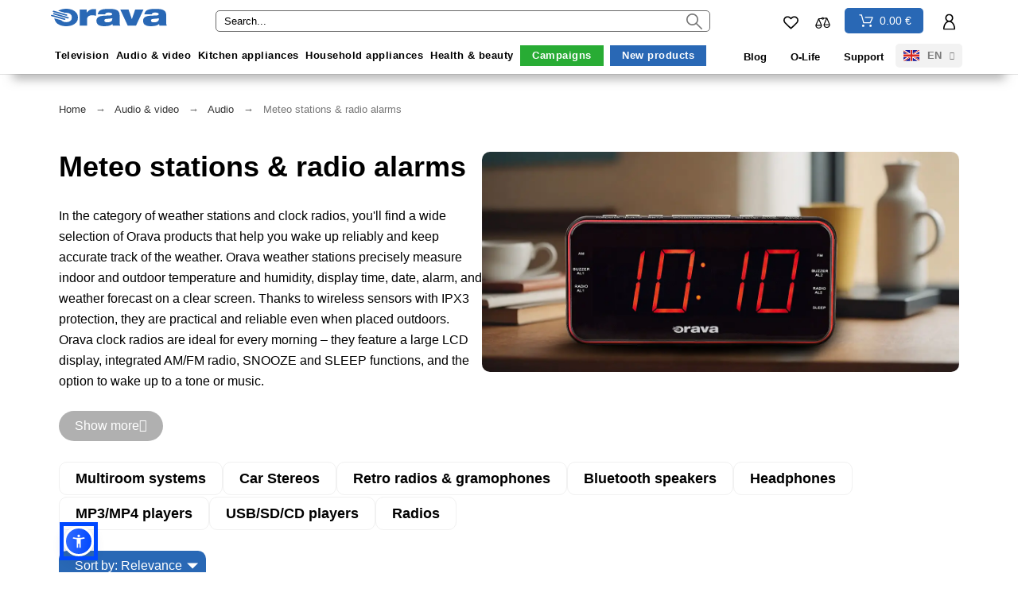

--- FILE ---
content_type: text/html; charset=utf-8
request_url: https://www.orava.eu/en/meteo-stations-radio-alarms
body_size: 28791
content:


























    
<!doctype html>
<html lang="en-US">

<head>
    
        

    <meta charset="utf-8">


    <title>Weather stations, radios, and alarm clocks - a wide selection of audio products | Orava.cz</title>
    
    <meta name="description" content="Stay informed about the weather and start your day with a smile! Orava&#039;s weather stations and radio alarm clocks offer accuracy, stylish design, and practical features for your comfort.">
        <meta name="viewport" content="width=device-width, initial-scale=1">


    <meta name="google-site-verification" content="3FFRdfqOCZvddzt4T3PRj79xjo4We4FROnUFRXio-3Y" />

            <meta name="application-version" content="210822810">
            
        <script type="application/ld+json">
  {
    "@context": "https://schema.org",
    "@type": "Organization",
    "name" : "orava.eu",
    "url" : "https://www.orava.eu/en/",
          "logo": {
        "@type": "ImageObject",
        "url":"https://www.orava.eu/img/logo-17153347481.jpg"
      }
      }
</script>

<script type="application/ld+json">
  {
    "@context": "https://schema.org",
    "@type": "WebPage",
    "isPartOf": {
      "@type": "WebSite",
      "url":  "https://www.orava.eu/en/",
      "name": "orava.eu"
    },
    "name": "Weather stations, radios, and alarm clocks - a wide selection of audio products | Orava.cz",
    "url":  "https://www.orava.eu/en/meteo-stations-radio-alarms"
  }
</script>


  <script type="application/ld+json">
    {
      "@context": "https://schema.org",
      "@type": "BreadcrumbList",
      "itemListElement": [
                  {
            "@type": "ListItem",
            "position": 1,
            "name": "Home",
            "item": "https://www.orava.eu/en/"
          },                  {
            "@type": "ListItem",
            "position": 2,
            "name": "Audio &amp; video",
            "item": "https://www.orava.eu/en/audio-video"
          },                  {
            "@type": "ListItem",
            "position": 3,
            "name": "Audio",
            "item": "https://www.orava.eu/en/audio"
          },                  {
            "@type": "ListItem",
            "position": 4,
            "name": "Meteo stations &amp; radio alarms",
            "item": "https://www.orava.eu/en/meteo-stations-radio-alarms"
          }              ]
    }
  </script>
    
    
  <script type="application/ld+json">
  {
    "@context": "https://schema.org",
    "@type": "ItemList",
    "itemListElement": [
          {
        "@type": "ListItem",
        "position": 1,
        "name": "Meteorological station with wireless sensor",
        "url": "https://www.orava.eu/en/meteo-1-portable-weather-station"
      },          {
        "@type": "ListItem",
        "position": 2,
        "name": "Alarm clock radio",
        "url": "https://www.orava.eu/en/alarm-clock-radio-rbd-612"
      },          {
        "@type": "ListItem",
        "position": 3,
        "name": "Alarm clock with a large red LED display",
        "url": "https://www.orava.eu/en/radio-alarm-clock-with-large-led-display-rbd-613"
      },          {
        "@type": "ListItem",
        "position": 4,
        "name": "USB network adapter",
        "url": "https://www.orava.eu/en/usb-adapter-2a"
      },          {
        "@type": "ListItem",
        "position": 5,
        "name": "Radio alarm clock with large red LED display",
        "url": "https://www.orava.eu/en/radio-alarm-clock-with-large-led-display-rbd-614"
      }        ]
  }
</script>

    
        
    
    
        <meta property="og:url" content="https://www.orava.eu/en/meteo-stations-radio-alarms">
        <meta property="og:title" content="Weather stations, radios, and alarm clocks - a wide selection of audio products | Orava.cz">
        <meta property="og:locale" content="en-US">
        <meta property="og:site_name" content="orava.eu">
                    <meta property="og:type" content="website">
            <meta property="og:description" content=" In the category of weather stations and clock radios, you&#039;ll find a wide selection of Orava products that help you wake up reliably and keep accurate track of the weather. Orava weather stations precisely measure indoor and outdoor temperature and humidity, display time, date, alarm, and weather forecast on a clear screen. Thanks to wireless sensors with IPX3 protection, they are practical and reliable even when placed outdoors. Orava clock radios are ideal for every morning – they feature a large LCD display, integrated AM/FM radio, SNOOZE and SLEEP functions, and the option to wake up to a tone or music. ">
                        <meta property="og:image" content="https://www.orava.eu/c/105-subcategory_default/meteo-stations-radio-alarms.jpg">
                            <meta property="og:locale:alternate" content="en">
                    <meta property="og:locale:alternate" content="sk">
                    <meta property="og:locale:alternate" content="hr-hr">
            





    <link rel="icon" type="image/vnd.microsoft.icon" href="https://www.orava.eu/img/favicon.ico?1715334841">
    <link rel="icon shortcut" type="image/x-icon" href="https://www.orava.eu/img/favicon.ico?1715334841">

<link rel="icon" type="image/png" href="/themes/alysumchild/assets/favicon/favicon-96x96.png" sizes="96x96" />
<link rel="icon" type="image/svg+xml" href="/themes/alysumchild/assets/favicon/favicon.svg" />
<link rel="shortcut icon" href="/themes/alysumchild/assets/favicon/favicon.ico" />
<link rel="apple-touch-icon" sizes="180x180" href="/themes/alysumchild/assets/favicon/apple-touch-icon.png" />
<meta name="apple-mobile-web-app-title" content="Orava.eu" />
<link rel="manifest" href="/themes/alysumchild/assets/favicon/site.webmanifest" />
<script src="https://cdnjs.cloudflare.com/ajax/libs/google-libphonenumber/3.2.34/libphonenumber.js"></script>

     
<link rel="preload" href="https://fonts.googleapis.com/css?family=Roboto:400%7CArchivo+Narrow:400,500%7C" as="style">
<link rel="stylesheet" href="https://fonts.googleapis.com/css?family=Roboto:400%7CArchivo+Narrow:400,500%7C">

    <style>
        #custom_filter_product_wrapper .elementor-widget-wrap {
            display: flex;
        }

        #custom_filter_product_wrapper #custom_filter_wrapper {
            display: none;
        }

        #custom_filter_product_wrapper #custom_filter_wrapper .elementor-filter-wrapper {
            display: block !important;
        }

        #custom_filter_product_wrapper #custom_filter_wrapper .elementor-filter-wrapper.oh {
            display: block !important;
        }

        #custom_filter_product_wrapper.active__filter #custom_filter_wrapper {
            display: block;
            width: 25%;
        }

        #custom_filter_product_wrapper #custom_product_wrapper {
            width: 100%;
        }

        #custom_filter_product_wrapper.active__filter #custom_product_wrapper {
            width: 75%;
        }

        #custom_filter_product_wrapper.active__filter #custom_product_wrapper #products.view_grid .product_list .grid-container {
            grid-template-columns: repeat(2, minmax(130px, 1fr));
        }
        .crosselling .product-miniature .thumbnail-container {
            display: flex;
            flex-wrap: wrap;
        }
        .pk-aside .products{
            grid-template-columns: repeat(auto-fill, minmax(300px, 1fr)) !important;
        }.pk-aside .products .product__actions{
             display: flex;
         }
        .pk-aside .products .product__actions .add_to_compare{
            margin-left: 10px;
        }
        .pk-aside .products .product__actions .add_to_compare span,.pk-aside .product-add-to-cart-mini .product-quantity .custom-add-to-cart svg{
            display: none;
        }
        .pk-aside .mini-product{
            border-bottom:0 !important;
        }
        .pk-aside .mini-product .mini__product_custom .product-price-and-shipping .price__block{
            margin-top:0 !important;
            margin-bottom:5px !important;
        }
        .pk-aside .product-add-to-cart-mini .product-quantity .custom-add-to-cart,.pk-aside .mini-product .mini__product_custom .mini__product__cart-view .btn__view__custom{
            font-size: 14px;
            padding: 5px 10px;
        }

        #content .block .sdsarticleCat .smart-blog-post-single-item .articleContent .article_img{
            display: block;
            width: 100%;
            max-width: 100%;
            overflow: hidden;
            height: 245px;
            position: relative;
            background-color: #fff;
        }
        #content .block .sdsarticleCat .smart-blog-post-single-item .articleContent img{
            height: 100%;
            width: 100%;
            -o-object-fit: cover;
            object-fit: cover;
            display: block;
            position: absolute;
            z-index: 1;
            top: -9999px;
            right: -9999px;
            bottom: -9999px;
            left: -9999px;
            margin: auto;
            min-width: 100%;
            min-height: 100%;
            opacity: 1;
            -webkit-transition: opacity 300ms!important;
            transition: opacity 300ms!important;
            border-radius: 6px 6px 0 0 !important;
        }
        .category__description__block .category__full__description a{
            color: #2968b5 !important
        }
        .product-flags .netto__price{
            background-color: #ff1f1f !important;
        }
        .product-flags .free__delivery{
            background-color: rgba(247, 184, 1, 0.75) !important;
        }
        #vyhledejte_pobocku_pplparcelshop>.open-branch-button_pplparcelshop{

            background-color: #686868;
            border-radius: 25px;
            border: none;
            padding: 10px 20px;
            text-align: center;
            font-size: 16px;
            font-weight: 400;
            line-height: 18px;
            color: #FFF;
            font-style: normal;
            font-family: "alexandria new",sans-serif;
            -webkit-transition: background-color 0.3s ease-in-out;
            transition: background-color 0.3s ease-in-out;
            margin-top:10px;
        }

        .elementor-widget-product-detail-head .product-reference{
            font-size:12px !important;
        }
        #vyhledejte_pobocku_pplparcelshop{
            margin-left: 75px;
        }
        #top-menu li.menu_item_campaigns.campaigns_sec>a{
            background-color: #2968b5 !important;
        }
        #top-menu li.menu_item_campaigns.campaigns_sec>a:hover{
            background-color: rgba(41, 104, 181, 0.90) !important;
        }
        .category-description a,
        .ce-product-description-short>p a,
        .ce-product-description>p a,
        .elementor-tab-content p a,
        .elementor-text-editor p a,
        .product-description a{
            color:#2968b5 !important;
        }
        #sdsblogCategory .smartg-blog-category-banner-images-and-content{
            max-height: 100% !important;
            min-height: 50px;
        }
        .product-features>dl.data-sheet dt.name{
            text-transform: none !important;
        }
        #field_custom_psgdpr span a,.cart-consent-wrapper a{
    text-decoration: underline !important;
}
        .delivery-option {
            cursor: pointer;
        }

        /* Zabezpečí, aby vnútorné texty neblokovali kliknutie */
        .delivery-option .delivery-detail,
        .delivery-option .delivery_option_logo {
            pointer-events: none;
        }

        /* Tlačidlo DPD ale musí zostať klikateľné! */
        #dpdSelectPickupBtnNew {
            pointer-events: auto;
        }
    </style>
    <link rel="stylesheet" href="https://www.orava.eu/themes/alysumchild/assets/../assets/css/cookieconsent.css" >
    <link rel="stylesheet" href="https://www.orava.eu/themes/alysumchild/assets/../assets/css/cookieconsent-vars.css" >
    <script>
        // After full page load: toggle styles on the WRAPPER .custom-mobile-search-bo when input is active
        // After full page load: toggle styles on .custom-mobile-search-bo when #lbx-mobile-search is active
        window.addEventListener('load', () => {
            const box = document.querySelector('.custom-mobile-search-box');
            const input = document.getElementById('lbx-mobile-search');
            if (!box || !input) return;

            const BOX_STYLES = {
                position: 'absolute',
                left: '0',
                right: '0',
                width: '100%',
                maxWidth: '100%',
                zIndex: '9999',
            };

            const apply = () => {
                Object.entries(BOX_STYLES).forEach(([k, v]) => (box.style[k] = v));
            };

            const reset = () => {
                Object.keys(BOX_STYLES).forEach((k) => box.style.removeProperty(k));
            };

            input.addEventListener('focus', apply);
            input.addEventListener('click', apply);
            input.addEventListener('blur', reset);

            input.addEventListener('keydown', (e) => {
                if (e.key === 'Escape') {
                    input.blur();
                    reset();
                }
            });
        });



    </script>



    <script>
        window.dataLayer = window.dataLayer || [];
        function gtag() { window.dataLayer.push(arguments); }
        gtag("consent", "default", {
            ad_storage: "denied",
            analytics_storage: "denied",
            ad_user_data: "denied",
            ad_personalization: "denied",
        });
    </script>

<script>
    (function() {
        const SETTINGS = [
            {
                checkboxId: 'invoice_firm_buy',
                fields: ['field_invoice_company', 'field_invoice_dni', 'field_invoice_vat_number']
            },
            {
                checkboxId: 'delivery_firm_buy',
                fields: ['field_delivery_company', 'field_delivery_dni', 'field_delivery_vat_number']
            }
        ];

        function updateAllSections() {
            SETTINGS.forEach(section => {
                const checkbox = document.getElementById(section.checkboxId);
                if (!checkbox) return;

                const isChecked = checkbox.checked;

                section.fields.forEach(fieldId => {
                    const el = document.getElementById(fieldId);
                    if (el) {
                        el.style.setProperty('display', isChecked ? 'block' : 'none', 'important');
                    }
                });
            });
        }

        document.addEventListener('change', function(e) {
            if (e.target && (e.target.id === 'invoice_firm_buy' || e.target.id === 'delivery_firm_buy')) {
                updateAllSections();
            }
        });

        setInterval(updateAllSections, 500);

        if (window.jQuery) {
            jQuery(document).ajaxComplete(updateAllSections);
        }

        updateAllSections();
    })();
</script>


    	    <script>
                var oosn_id_module = 276;
                var pkcompare = {"controller":"\/module\/pkcompare\/compare","max_items":"4","ids":"","phrases":{"title":"comparison","add":"Add to compare","remove":"Remove from comparison","added":"The product has been successfully added to <a href=\"\/module\/pkcompare\/compare\">comparison<\/a>","removed":"The product has been successfully removed from <a href=\"\/module\/pkcompare\/compare\">comparison<\/a>","max":"You cannot add more than 4 products to the product comparison"}};
                var pkelements = {"controller":"https:\/\/www.orava.eu\/en\/module\/pkelements\/actions","searchController":"https:\/\/www.orava.eu\/en\/module\/pkelements\/search","formsController":"https:\/\/www.orava.eu\/en\/module\/pkelements\/forms"};
                var pkfavorites = {"add":"https:\/\/www.orava.eu\/en\/module\/pkfavorites\/actions?process=add","remove":"https:\/\/www.orava.eu\/en\/module\/pkfavorites\/actions?process=remove","phrases":{"title":"favorites","add":"Add to favorites","remove":"Remove from favorites","added":"The product has been added to your <a href=\"https:\/\/www.orava.eu\/en\/favorites\">favorites<\/a>","removed":"The product has been removed from <a href=\"https:\/\/www.orava.eu\/en\/favorites\">favorites<\/a>"}};
                var pktheme = {"presets_preset":"alysum","gs_admin_link":"0","gs_mobile_breakpoint":"1024","gs_totop":true,"gs_cart_icon_fixed":true,"gs_popup_search":false,"gs_latin_ext":false,"gs_cyrillic":false,"header_builder":1,"header_builder_mobile":0,"header_sticky":true,"header_sticky_class":"header-sticky","footer_builder":1,"footer_builder_mobile":0,"hp_builder":0,"hp_builder_mobile":0,"cp_builder_layout":-1,"cp_page_width":"fixed","cp_listing_view":"1","cp_view_switcher":"1","cp_cols_switcher":"1","cp_perpage":"1","cp_category_preview":"0","cp_subcategories":"0","cp_category_description":"0","cp_collapse_filter":"1","cp_items_width":{"grid-template-columns":"200"},"cp_item_gap":{"grid-column-gap":"40"},"pp_builder_layout":-1,"pp_share":false,"pp_countdown":true,"pp_innnerzoom":false,"pp_updownbuttons":false,"pp_builder_thumbs":true,"pp_product_tabs":true,"pp_details_tab":"1","pp_description_tab":true,"pp_vertical_tabs":false,"pp_viewed_products":true,"pp_category_products":true,"pp_crosselling":true,"pp_accessories":true,"cont_layout":0,"cont_show_map":true,"cont_map_zoom_level":"10","cont_map_custom_style":true,"cont_longitude":"-0.4932303","cont_latitude":"39.4240166","cont_map_provider":"google","cont_leaflet_api_key":"","cont_google_api_key":null,"cont_address_block":true,"cont_email_block":true,"cont_phones_block":true,"cont_service_block":true,"pm_details_layout_type":0,"pm_details_layout":"pm_details_layout1","pm_qw_button":false,"pm_atc_button":true,"pm_colors":false,"pm_labels":true,"pm_countdown":true,"pm_hover_image":false,"pm_hover_image_number":"3","pm_filter_image":false,"pm_title":true,"pm_image_type":"home_default","pm_title_multiline":true,"pm_brand":true,"pm_desc":false,"pm_price":true,"pm_stars":true,"pm_attr":0,"pm_feature":-1,"sharing_facebook":true,"sharing_twitter":true,"sharing_pinterest":true,"sharing_email":true,"sharing_whatsapp":true,"sharing_telegram":false,"sharing_tumblr":false,"sharing_linkedin":false,"sharing_reddit":false,"mt_countdown":true,"mt_date_until":"2023-01-01","mt_notify":true,"breakpoints":{"mobile":768,"tablet":1024,"laptop":1280}};
                var prestashop = {"cart":{"products":[],"totals":{"total":{"type":"total","label":"Total","amount":0,"value":"0.00\u00a0\u20ac"},"total_including_tax":{"type":"total","label":"Total (tax incl.)","amount":0,"value":"0.00\u00a0\u20ac"},"total_excluding_tax":{"type":"total","label":"Total (tax excl.)","amount":0,"value":"0.00\u00a0\u20ac"}},"subtotals":{"products":{"type":"products","label":"Subtotal","amount":0,"value":"0.00\u00a0\u20ac"},"discounts":null,"shipping":{"type":"shipping","label":"Shipping","amount":0,"value":""},"tax":null},"products_count":0,"summary_string":"0 items","vouchers":{"allowed":1,"added":[]},"discounts":[],"minimalPurchase":0,"minimalPurchaseRequired":""},"currency":{"id":1,"name":"Euro","iso_code":"EUR","iso_code_num":"978","sign":"\u20ac"},"customer":{"lastname":"","firstname":"","email":"","birthday":"0000-00-00","newsletter":0,"newsletter_date_add":"0000-00-00 00:00:00","optin":0,"website":null,"company":null,"siret":null,"ape":null,"is_logged":false,"gender":{"type":null,"name":null},"addresses":[]},"country":{"id_zone":8,"id_currency":0,"call_prefix":421,"iso_code":"SK","active":1,"contains_states":0,"need_identification_number":0,"need_zip_code":1,"zip_code_format":"NNNNN","display_tax_label":1,"name":"Slovensko","id":37},"language":{"name":"English (English)","iso_code":"en","locale":"en-US","language_code":"en","active":1,"is_rtl":0,"date_format_lite":"m\/d\/Y","date_format_full":"m\/d\/Y H:i:s","id":1},"page":{"title":"","canonical":"https:\/\/www.orava.eu\/en\/meteo-stations-radio-alarms","meta":{"title":"Weather stations, radios, and alarm clocks - a wide selection of audio products | Orava.cz","description":"Stay informed about the weather and start your day with a smile! Orava's weather stations and radio alarm clocks offer accuracy, stylish design, and practical features for your comfort.","keywords":"","robots":"index"},"page_name":"category","body_classes":{"lang-en":true,"lang-rtl":false,"country-SK":true,"currency-EUR":true,"layout-left-column":true,"page-category":true,"tax-display-enabled":true,"page-customer-account":false,"category-id-105":true,"category-Meteo stations & radio alarms":true,"category-id-parent-166":true,"category-depth-level-4":true},"admin_notifications":[],"password-policy":{"feedbacks":{"0":"Very weak","1":"Weak","2":"Average","3":"Strong","4":"Very strong","Straight rows of keys are easy to guess":"Straight rows of keys are easy to guess","Short keyboard patterns are easy to guess":"Short keyboard patterns are easy to guess","Use a longer keyboard pattern with more turns":"Use a longer keyboard pattern with more turns","Repeats like \"aaa\" are easy to guess":"Repeats like \"aaa\" are easy to guess","Repeats like \"abcabcabc\" are only slightly harder to guess than \"abc\"":"Repeats like \"abcabcabc\" are only slightly harder to guess than \"abc\"","Sequences like abc or 6543 are easy to guess":"Sequences like \"abc\" or \"6543\" are easy to guess.","Recent years are easy to guess":"Recent years are easy to guess","Dates are often easy to guess":"Dates are often easy to guess","This is a top-10 common password":"This is a top-10 common password","This is a top-100 common password":"This is a top-100 common password","This is a very common password":"This is a very common password","This is similar to a commonly used password":"This is similar to a commonly used password","A word by itself is easy to guess":"A word by itself is easy to guess","Names and surnames by themselves are easy to guess":"Names and surnames by themselves are easy to guess","Common names and surnames are easy to guess":"Common names and surnames are easy to guess","Use a few words, avoid common phrases":"Use a few words, avoid common phrases","No need for symbols, digits, or uppercase letters":"No need for symbols, digits, or uppercase letters","Avoid repeated words and characters":"Avoid repeated words and characters","Avoid sequences":"Avoid sequences","Avoid recent years":"Avoid recent years","Avoid years that are associated with you":"Avoid years that are associated with you","Avoid dates and years that are associated with you":"Avoid dates and years that are associated with you","Capitalization doesn't help very much":"Capitalization doesn't help very much","All-uppercase is almost as easy to guess as all-lowercase":"All-uppercase is almost as easy to guess as all-lowercase","Reversed words aren't much harder to guess":"Reversed words aren't much harder to guess","Predictable substitutions like '@' instead of 'a' don't help very much":"Predictable substitutions like \"@\" instead of \"a\" don't help very much.","Add another word or two. Uncommon words are better.":"Add another word or two. Uncommon words are better."}}},"shop":{"name":"orava.eu","logo":"https:\/\/www.orava.eu\/img\/logo-17153347481.jpg","stores_icon":"https:\/\/www.orava.eu\/img\/logo_stores.png","favicon":"https:\/\/www.orava.eu\/img\/favicon.ico"},"core_js_public_path":"\/themes\/","urls":{"base_url":"https:\/\/www.orava.eu\/","current_url":"https:\/\/www.orava.eu\/en\/meteo-stations-radio-alarms","shop_domain_url":"https:\/\/www.orava.eu","img_ps_url":"https:\/\/www.orava.eu\/img\/","img_cat_url":"https:\/\/www.orava.eu\/img\/c\/","img_lang_url":"https:\/\/www.orava.eu\/img\/l\/","img_prod_url":"https:\/\/www.orava.eu\/img\/p\/","img_manu_url":"https:\/\/www.orava.eu\/img\/m\/","img_sup_url":"https:\/\/www.orava.eu\/img\/su\/","img_ship_url":"https:\/\/www.orava.eu\/img\/s\/","img_store_url":"https:\/\/www.orava.eu\/img\/st\/","img_col_url":"https:\/\/www.orava.eu\/img\/co\/","img_url":"https:\/\/www.orava.eu\/themes\/alysumchild\/assets\/img\/","css_url":"https:\/\/www.orava.eu\/themes\/alysumchild\/assets\/css\/","js_url":"https:\/\/www.orava.eu\/themes\/alysumchild\/assets\/js\/","pic_url":"https:\/\/www.orava.eu\/upload\/","theme_assets":"https:\/\/www.orava.eu\/themes\/alysumchild\/assets\/","theme_dir":"https:\/\/www.orava.eu\/data\/web\/prod.orava\/themes\/alysumchild\/","pages":{"address":"https:\/\/www.orava.eu\/en\/address","addresses":"https:\/\/www.orava.eu\/en\/addresses","authentication":"https:\/\/www.orava.eu\/en\/login","manufacturer":"https:\/\/www.orava.eu\/en\/index.php?controller=manufacturer","cart":"https:\/\/www.orava.eu\/en\/cart","category":"https:\/\/www.orava.eu\/en\/index.php?controller=category","cms":"https:\/\/www.orava.eu\/en\/index.php?controller=cms","contact":"https:\/\/www.orava.eu\/en\/contact-us","discount":"https:\/\/www.orava.eu\/en\/discount","guest_tracking":"https:\/\/www.orava.eu\/en\/guest-tracking","history":"https:\/\/www.orava.eu\/en\/order-history","identity":"https:\/\/www.orava.eu\/en\/identity","index":"https:\/\/www.orava.eu\/en\/","my_account":"https:\/\/www.orava.eu\/en\/my-account","order_confirmation":"https:\/\/www.orava.eu\/en\/order-confirmation","order_detail":"https:\/\/www.orava.eu\/en\/index.php?controller=order-detail","order_follow":"https:\/\/www.orava.eu\/en\/order-follow","order":"https:\/\/www.orava.eu\/en\/order","order_return":"https:\/\/www.orava.eu\/en\/index.php?controller=order-return","order_slip":"https:\/\/www.orava.eu\/en\/credit-slip","pagenotfound":"https:\/\/www.orava.eu\/en\/page-not-found","password":"https:\/\/www.orava.eu\/en\/password-recovery","pdf_invoice":"https:\/\/www.orava.eu\/en\/index.php?controller=pdf-invoice","pdf_order_return":"https:\/\/www.orava.eu\/en\/index.php?controller=pdf-order-return","pdf_order_slip":"https:\/\/www.orava.eu\/en\/index.php?controller=pdf-order-slip","prices_drop":"https:\/\/www.orava.eu\/en\/prices-drop","product":"https:\/\/www.orava.eu\/en\/index.php?controller=product","registration":"https:\/\/www.orava.eu\/en\/registration","search":"https:\/\/www.orava.eu\/en\/search","sitemap":"https:\/\/www.orava.eu\/en\/sitemap","stores":"https:\/\/www.orava.eu\/en\/index.php?controller=stores","supplier":"https:\/\/www.orava.eu\/en\/suppliers","new_products":"https:\/\/www.orava.eu\/en\/new-products-list","brands":"https:\/\/www.orava.eu\/en\/index.php?controller=manufacturer","register":"https:\/\/www.orava.eu\/en\/registration","order_login":"https:\/\/www.orava.eu\/en\/order?login=1"},"alternative_langs":{"en":"https:\/\/www.orava.eu\/en\/meteo-stations-radio-alarms","sk":"https:\/\/www.orava.eu\/sk\/meteostanice-a-radiobudiky","hr-hr":"https:\/\/www.orava.eu\/hr\/meteo-stanice-radio-budilice"},"actions":{"logout":"https:\/\/www.orava.eu\/en\/?mylogout="},"no_picture_image":{"bySize":{"small_default":{"url":"https:\/\/www.orava.eu\/img\/p\/en-default-small_default.jpg","width":86,"height":80},"cart_default":{"url":"https:\/\/www.orava.eu\/img\/p\/en-default-cart_default.jpg","width":120,"height":80},"medium_default":{"url":"https:\/\/www.orava.eu\/img\/p\/en-default-medium_default.jpg","width":150,"height":100},"product_slider":{"url":"https:\/\/www.orava.eu\/img\/p\/en-default-product_slider.jpg","width":200,"height":133},"home_default":{"url":"https:\/\/www.orava.eu\/img\/p\/en-default-home_default.jpg","width":650,"height":439},"thickbox_default":{"url":"https:\/\/www.orava.eu\/img\/p\/en-default-thickbox_default.jpg","width":640,"height":800},"facebook":{"url":"https:\/\/www.orava.eu\/img\/p\/en-default-facebook.jpg","width":1000,"height":524},"large_default":{"url":"https:\/\/www.orava.eu\/img\/p\/en-default-large_default.jpg","width":1200,"height":800}},"small":{"url":"https:\/\/www.orava.eu\/img\/p\/en-default-small_default.jpg","width":86,"height":80},"medium":{"url":"https:\/\/www.orava.eu\/img\/p\/en-default-home_default.jpg","width":650,"height":439},"large":{"url":"https:\/\/www.orava.eu\/img\/p\/en-default-large_default.jpg","width":1200,"height":800},"legend":""}},"configuration":{"display_taxes_label":true,"display_prices_tax_incl":true,"is_catalog":false,"show_prices":true,"opt_in":{"partner":false},"quantity_discount":{"type":"discount","label":"Unit discount"},"voucher_enabled":1,"return_enabled":0},"field_required":[],"breadcrumb":{"links":[{"title":"Home","url":"https:\/\/www.orava.eu\/en\/"},{"title":"Audio & video","url":"https:\/\/www.orava.eu\/en\/audio-video"},{"title":"Audio","url":"https:\/\/www.orava.eu\/en\/audio"},{"title":"Meteo stations & radio alarms","url":"https:\/\/www.orava.eu\/en\/meteo-stations-radio-alarms"}],"count":4},"link":{"protocol_link":"https:\/\/","protocol_content":"https:\/\/","request_uri":"\/en\/meteo-stations-radio-alarms"},"time":1769781068,"static_token":"811aade076a002a7cf88922f8b5ea7d8","token":"6a44e5f800dc927025d7ce21b0425013","debug":false};
                var prestashopFacebookAjaxController = "https:\/\/www.orava.eu\/en\/module\/ps_facebook\/Ajax";
                var psemailsubscription_subscription = "https:\/\/www.orava.eu\/en\/module\/ps_emailsubscription\/subscription";
                var psr_icon_color = "#F19D76";
                var stamountleftfreeshipping = {"cart":{"value":2,"selector":".cart-grid-right .cart-summary-totals","parent":"body#cart","append":2,"bar":1,"starts":"<div class=\"st_amount_left_cart\">Free shipping starts at <span class=\"st_amount_left_price\">{starts_at}<\/span><\/div>","message":"<div class=\"st_amount_left_cart\">\n<div class=\"svg-before-car\">\n           \n                        \n                    \n        <\/div>\n<div>Buy for <span class=\"st_amount_left_price\">{amount_left}<br \/><\/span> and get free delivery within Slovakia.<\/div>\n<\/div>","reached":" <div class=\"st_amount_left_cart\">\n<div class=\"svg-before-car\">\n           \n                        \n                    \n        <\/div>\n<div>Free delivery within Slovakia<\/div>\n<\/div>"},"popup":{"value":20,"selector":"#blockcart-modal .product-total","parent":"#blockcart-modal","append":2,"bar":0,"starts":"<div class=\"st_amount_left_popup\">Free shipping starts at <span class=\"st_amount_left_price\">{starts_at}<\/span><\/div>","message":"<div class=\"st_amount_left_popup\">Get free shipping if your order <span class=\"st_amount_left_price\">{amount_left}<\/span> or more.<\/div>","reached":"<div class=\"st_amount_left_popup\">Free shipping<\/div>"},"checkout":{"value":20,"selector":".cart-grid-right .cart-summary-totals .cart-total","parent":"body#checkout","append":2,"bar":0,"starts":"<div class=\"st_amount_left_checkout\">Free shipping starts at <span class=\"st_amount_left_price\">{starts_at}<\/span><\/div>","message":"<div class=\"st_amount_left_checkout\">Get free shipping if your order <span class=\"st_amount_left_price\">{amount_left}<\/span> or more.<\/div>","reached":"<div class=\"st_amount_left_checkout\">Free shipping<\/div>"},"easy":{"value":20,"selector":"#cart-subtotal-shipping","parent":".steco-checkout-summary","append":3,"bar":0,"starts":"<div class=\"st_amount_left_easy\">Free shipping starts at <span class=\"st_amount_left_price\">{starts_at}<\/span><\/div>","message":"<div class=\"st_amount_left_easy\">Get free shipping if your order <span class=\"st_amount_left_price\">{amount_left}<\/span> or more.<\/div>","reached":"<div class=\"st_amount_left_easy\">Free shipping<\/div>"}};
                var stamountleftfreeshipping_amount = {"hide":1};
                var stamountleftfreeshipping_starts_at_mes = 0;
            </script>
    <!-- Meta Pixel Code -->
    <script>
        
        !function (f, b, e, v, n, t, s) {
            if (f.fbq) return;
            n = f.fbq = function () {
                n.callMethod ?
                    n.callMethod.apply(n, arguments) : n.queue.push(arguments)
            };
            if (!f._fbq) f._fbq = n;
            n.push = n;
            n.loaded = !0;
            n.version = '2.0';
            n.queue = [];
            t = b.createElement(e);
            t.async = !0;
            t.src = v;
            s = b.getElementsByTagName(e)[0];
            s.parentNode.insertBefore(t, s)
        }(window, document, 'script',
            'https://connect.facebook.net/en_US/fbevents.js');
        fbq('init', '3289130671182419');
        fbq('track', 'PageView');
        
    </script>
    <noscript>
        <img height="1" width="1"
             src="https://www.facebook.com/tr?id=3289130671182419&ev=PageView
&noscript=1"/>
    </noscript>
    <!-- End Meta Pixel Code -->

    <!-- Foxentry start -->
    <script type="text/javascript" async>
        
        var Foxentry;
        (function () {
            var e = document.querySelector("script"), s = document.createElement('script');
            s.setAttribute('type', 'text/javascript');
            s.setAttribute('async', 'true');
            s.setAttribute('src', 'https://cdn.foxentry.cz/lib');
            e.parentNode.appendChild(s);
            s.onload = function () {
                Foxentry = new FoxentryBase('Nrei4jbUZe');
            }
        })();
        
    </script>
    <!-- Foxentry end -->
    <!-- Hotjar Tracking Code for https://www.orava.eu/ -->
    <script>
        
        (function (h, o, t, j, a, r) {
            h.hj = h.hj || function () {
                (h.hj.q = h.hj.q || []).push(arguments)
            };
            h._hjSettings = {hjid: 1982761, hjsv: 6};
            a = o.getElementsByTagName('head')[0];
            r = o.createElement('script');
            r.async = 1;
            r.src = t + h._hjSettings.hjid + j + h._hjSettings.hjsv;
            a.appendChild(r);
        })(window, document, 'https://static.hotjar.com/c/hotjar-', '.js?sv=');
        
    </script>
                            <script async src="https://scripts.luigisbox.tech/LBX-119612.js"></script>
                                                <script>

                (function (w, d, s, o, f, js, fjs) {
                    w['ecm-widget'] = o;
                    w[o] = w[o] || function () {
                        (w[o].q = w[o].q || []).push(arguments)
                    };
                    js = d.createElement(s), fjs = d.getElementsByTagName(s)[0];
                    js.id = '9-54057be166928eb6fcc57504dc847797';
                    js.dataset.a = 'orava';
                    js.src = f;
                    js.async = 1;
                    fjs.parentNode.insertBefore(js, fjs);
                }(window, document, 'script', 'ecmwidget', 'https://d70shl7vidtft.cloudfront.net/widget.js'));
            </script>
                    
		<link rel="stylesheet" href="https://fonts.googleapis.com/css?family=Open+Sans:100,100italic,200,200italic,300,300italic,400,400italic,500,500italic,600,600italic,700,700italic,800,800italic,900,900italic%7CRoboto:100,100italic,200,200italic,300,300italic,400,400italic,500,500italic,600,600italic,700,700italic,800,800italic,900,900italic&amp;display=swap" media="all">
		<link rel="stylesheet" href="https://www.orava.eu/themes/alysumchild/assets/cache/theme-4766592156.css" media="all">
	
	


	<script>
			var ceFrontendConfig = {"environmentMode":{"edit":false,"wpPreview":false},"is_rtl":false,"breakpoints":{"xs":0,"sm":480,"md":768,"lg":1025,"xl":1440,"xxl":1600},"version":"2.9.14.9.9","urls":{"assets":"\/modules\/creativeelements\/views\/"},"productQuickView":0,"settings":{"page":[],"general":{"elementor_global_image_lightbox":"1","elementor_lightbox_enable_counter":"yes","elementor_lightbox_enable_fullscreen":"yes","elementor_lightbox_enable_zoom":"yes","elementor_lightbox_title_src":"title","elementor_lightbox_description_src":"caption"},"editorPreferences":[]},"post":{"id":"105040101","title":"Meteo%20stations%20%26%20radio%20alarms","excerpt":""}};
		</script>
        <link rel="preload" href="/modules/creativeelements/views/lib/ceicons/fonts/ceicons.woff2?8goggd" as="font" type="font/woff2" crossorigin>
        <!--CE-JS-->
    <script>
    const productAddedMessage = "Product added";
    const productAddedMessageDesc = "The product has been added to the cart.";
</script>
    <script src="https://www.orava.eu/themes/alysumchild/assets/../assets/js/cookieconsent.umd.js" type="module"></script>
    <script type="module" src="https://www.orava.eu/themes/alysumchild/assets/../assets/js/cookieconsent-config.js?v=1.02"></script>
    <script src="https://www.orava.eu/themes/alysumchild/assets/../assets/js/access.js" defer></script>



    <style></style><script>
                var jprestaUpdateCartDirectly = 1;
                var jprestaUseCreativeElements = 1;
                </script><script>
pcRunDynamicModulesJs = function() {
// Autoconf - 2025-03-31T07:59:31+00:00
// blockwishlist
if (typeof productsAlreadyTagged != 'undefined') {
    productsAlreadyTagged.forEach(function(product) {
        let selector = `[data-id-product="${product.id_product}"] .wishlist-button-add`;
        let elements = document.querySelectorAll(selector); 
        elements.forEach(function(element) {
            if (element && element.__vue__) {
                element.__vue__.toggleCheck();
                element.__vue__.idList = parseInt(product.id_wishlist);
            }
        });
    });
}
// ps_shoppingcart
setTimeout("prestashop.emit('updateCart', {reason: {linkAction: 'refresh'}, resp: {errors:[]}});", 10);
// productcomments
if ($.fn.rating) $('input.star').rating();
if ($.fn.rating) $('.auto-submit-star').rating();
if ($.fn.fancybox) $('.open-comment-form').fancybox({'hideOnContentClick': false});
// creativeelements
// Cart is refreshed from HTML to be faster
};</script><style>.st_amount_left_cart.st_amount_left_bar::before,.st_amount_left_cart.st_amount_left_bar::after{height:3px;}.st_amount_left_cart.st_amount_left_bar::before{background:#f2f2f2;}.st_amount_left_cart.st_amount_left_bar::after{background:#2968b5;}.st_amount_left_cart{text-align:left;}.st_amount_left_popup.st_amount_left_bar::before,.st_amount_left_popup.st_amount_left_bar::after{height:3px;}.st_amount_left_popup{text-align:left;}.st_amount_left_easy.st_amount_left_bar::before,.st_amount_left_easy.st_amount_left_bar::after{height:3px;}.st_amount_left_easy{text-align:left;}.st_amount_left_custom.st_amount_left_bar::before,.st_amount_left_custom.st_amount_left_bar::after{height:3px;}.st_amount_left_custom{text-align:left;}.st_amount_left_checkout.st_amount_left_bar::before,.st_amount_left_checkout.st_amount_left_bar::after{height:3px;}.st_amount_left_checkout{text-align:left;}.st_amount_left_dropdown.st_amount_left_bar::before,.st_amount_left_dropdown.st_amount_left_bar::after{height:3px;}.st_amount_left_dropdown{text-align:left;}.st_amount_left_cart{padding-left:0px;}.st_amount_left_cart{padding-top:0px;}.st_amount_left_cart{padding-right:0px;}.st_amount_left_cart{padding-bottom:0px;}.st_amount_left_cart{margin-left:0px;}.st_amount_left_cart{margin-top:0px;}.st_amount_left_cart{margin-right:0px;}.st_amount_left_cart{margin-bottom:0px;}.st_amount_left_popup{padding-left:0px;}.st_amount_left_popup{padding-top:0px;}.st_amount_left_popup{padding-right:0px;}.st_amount_left_popup{padding-bottom:0px;}.st_amount_left_popup{margin-left:0px;}.st_amount_left_popup{margin-top:0px;}.st_amount_left_popup{margin-right:0px;}.st_amount_left_popup{margin-bottom:0px;}.st_amount_left_checkout{padding-left:0px;}.st_amount_left_checkout{padding-top:0px;}.st_amount_left_checkout{padding-right:0px;}.st_amount_left_checkout{padding-bottom:0px;}.st_amount_left_checkout{margin-left:0px;}.st_amount_left_checkout{margin-top:0px;}.st_amount_left_checkout{margin-right:0px;}.st_amount_left_checkout{margin-bottom:0px;}.st_amount_left_dropdown{padding-left:0px;}.st_amount_left_dropdown{padding-top:0px;}.st_amount_left_dropdown{padding-right:0px;}.st_amount_left_dropdown{padding-bottom:0px;}.st_amount_left_dropdown{margin-left:0px;}.st_amount_left_dropdown{margin-top:0px;}.st_amount_left_dropdown{margin-right:0px;}.st_amount_left_dropdown{margin-bottom:0px;}.st_amount_left_custom{padding-left:0px;}.st_amount_left_custom{padding-top:0px;}.st_amount_left_custom{padding-right:0px;}.st_amount_left_custom{padding-bottom:0px;}.st_amount_left_custom{margin-left:0px;}.st_amount_left_custom{margin-top:0px;}.st_amount_left_custom{margin-right:0px;}.st_amount_left_custom{margin-bottom:0px;}.st_amount_left_easy{padding-left:0px;}.st_amount_left_easy{padding-top:0px;}.st_amount_left_easy{padding-right:0px;}.st_amount_left_easy{padding-bottom:0px;}.st_amount_left_easy{margin-left:0px;}.st_amount_left_easy{margin-top:0px;}.st_amount_left_easy{margin-right:0px;}.st_amount_left_easy{margin-bottom:0px;}</style>




    <meta id="js-rcpgtm-tracking-config" data-tracking-data="%7B%22bing%22%3A%7B%22tracking_id%22%3A%22%22%2C%22feed%22%3A%7B%22id_product_prefix%22%3A%22%22%2C%22id_product_source_key%22%3A%22id_product%22%2C%22id_variant_prefix%22%3A%22%22%2C%22id_variant_source_key%22%3A%22id_attribute%22%7D%7D%2C%22context%22%3A%7B%22browser%22%3A%7B%22device_type%22%3A1%7D%2C%22localization%22%3A%7B%22id_country%22%3A37%2C%22country_code%22%3A%22SK%22%2C%22id_currency%22%3A1%2C%22currency_code%22%3A%22EUR%22%2C%22id_lang%22%3A1%2C%22lang_code%22%3A%22en%22%7D%2C%22page%22%3A%7B%22controller_name%22%3A%22category%22%2C%22products_per_page%22%3A12%2C%22category%22%3A%7B%22id_category%22%3A105%2C%22name%22%3A%22Meteo%20stations%20%26%20radio%20alarms%22%2C%22path%22%3A%5B%22Menu%22%2C%22Audio%20%26%20video%22%2C%22Audio%22%2C%22Meteo%20stations%20%26%20radio%20alarms%22%5D%7D%2C%22search_term%22%3A%22%22%7D%2C%22shop%22%3A%7B%22id_shop%22%3A1%2C%22shop_name%22%3A%22ORAVA.EU%22%2C%22base_dir%22%3A%22https%3A%2F%2Fwww.orava.eu%2F%22%7D%2C%22tracking_module%22%3A%7B%22module_name%22%3A%22rcpgtagmanager%22%2C%22module_version%22%3A%224.3.0%22%2C%22checkout_module%22%3A%7B%22module%22%3A%22default%22%2C%22controller%22%3A%22order%22%7D%2C%22service_version%22%3A%228%22%2C%22token%22%3A%22b7171bf629d310e3d60e5f95d9303a0b%22%7D%2C%22user%22%3A%5B%5D%7D%2C%22criteo%22%3A%7B%22tracking_id%22%3A%22%22%2C%22feed%22%3A%7B%22id_product_prefix%22%3A%22%22%2C%22id_product_source_key%22%3A%22id_product%22%2C%22id_variant_prefix%22%3A%22%22%2C%22id_variant_source_key%22%3A%22id_attribute%22%7D%7D%2C%22facebook%22%3A%7B%22tracking_id%22%3A%223289130671182419%22%2C%22feed%22%3A%7B%22id_product_prefix%22%3A%22%22%2C%22id_product_source_key%22%3A%22id_product%22%2C%22id_variant_prefix%22%3A%22%22%2C%22id_variant_source_key%22%3A%22id_attribute%22%7D%7D%2C%22ga4%22%3A%7B%22tracking_id%22%3A%22%22%2C%22is_url_passthrough%22%3Atrue%2C%22is_data_import%22%3Afalse%7D%2C%22gads%22%3A%7B%22tracking_id%22%3A%22%22%2C%22merchant_id%22%3A%22%22%2C%22conversion_labels%22%3A%7B%22create_account%22%3A%22%22%2C%22product_view%22%3A%22%22%2C%22add_to_cart%22%3A%22%22%2C%22begin_checkout%22%3A%22%22%2C%22purchase%22%3A%22%22%7D%7D%2C%22gfeeds%22%3A%7B%22retail%22%3A%7B%22is_enabled%22%3Afalse%2C%22id_product_prefix%22%3A%22%22%2C%22id_product_source_key%22%3A%22id_product%22%2C%22id_variant_prefix%22%3A%22%22%2C%22id_variant_source_key%22%3A%22id_attribute%22%7D%2C%22custom%22%3A%7B%22is_enabled%22%3Afalse%2C%22id_product_prefix%22%3A%22%22%2C%22id_product_source_key%22%3A%22id_product%22%2C%22id_variant_prefix%22%3A%22%22%2C%22id_variant_source_key%22%3A%22id_attribute%22%2C%22is_id2%22%3Afalse%7D%7D%2C%22gtm%22%3A%7B%22tracking_id%22%3A%22GTM-KZ349LB%22%2C%22is_internal_traffic%22%3Afalse%2C%22server_url%22%3A%22%22%7D%2C%22kelkoo%22%3A%7B%22tracking_list%22%3A%5B%5D%2C%22feed%22%3A%7B%22id_product_prefix%22%3A%22%22%2C%22id_product_source_key%22%3A%22id_product%22%2C%22id_variant_prefix%22%3A%22%22%2C%22id_variant_source_key%22%3A%22id_attribute%22%7D%7D%2C%22pinterest%22%3A%7B%22tracking_id%22%3A%22%22%2C%22feed%22%3A%7B%22id_product_prefix%22%3A%22%22%2C%22id_product_source_key%22%3A%22id_product%22%2C%22id_variant_prefix%22%3A%22%22%2C%22id_variant_source_key%22%3A%22id_attribute%22%7D%7D%2C%22tiktok%22%3A%7B%22tracking_id%22%3A%22%22%2C%22feed%22%3A%7B%22id_product_prefix%22%3A%22%22%2C%22id_product_source_key%22%3A%22id_product%22%2C%22id_variant_prefix%22%3A%22%22%2C%22id_variant_source_key%22%3A%22id_attribute%22%7D%7D%2C%22twitter%22%3A%7B%22tracking_id%22%3A%22%22%2C%22events%22%3A%7B%22add_to_cart_id%22%3A%22%22%2C%22payment_info_id%22%3A%22%22%2C%22checkout_initiated_id%22%3A%22%22%2C%22product_view_id%22%3A%22%22%2C%22lead_id%22%3A%22%22%2C%22purchase_id%22%3A%22%22%2C%22search_id%22%3A%22%22%7D%2C%22feed%22%3A%7B%22id_product_prefix%22%3A%22%22%2C%22id_product_source_key%22%3A%22id_product%22%2C%22id_variant_prefix%22%3A%22%22%2C%22id_variant_source_key%22%3A%22id_attribute%22%7D%7D%7D">
    <script type="text/javascript" data-keepinline="true" data-cfasync="false" src="/modules/rcpgtagmanager/views/js/hook/trackingClient.bundle.js?v=4.3.0"></script>

<script type="text/javascript">
    
        var oosn_front_controller_url = 'https://www.orava.eu/en/module/hioutofstocknotification/subscribe';
        var psv = 8.1;
        var oosn_secure_key = '2fa3d5a03ae4ecd0d6e945746f9b444a';
        var oosn_position = 'popup';
        var quantity = 0;
        var id_product = 0;
        var id_combination = 0;
        var oosn_stock_managment = 0;
    
</script>

<script type="text/javascript">
	var bestkitgift_ajax_controller = "https://www.orava.eu/en/module/bestkit_gifts/ajax";
	var bestkitgift_slide_width = 650;
	var bestkitgift_inside_cart = 1;
	var bestkitgift_success_title = "You made the right choice!";
	var bestkitgift_success_msg = "Your gift was successfully added to cart";
</script>
                            <link rel="alternate" href="https://www.orava.eu/en/meteo-stations-radio-alarms"
                  hreflang="en"/>
                                    <link rel="canonical" href="https://www.orava.eu/en/meteo-stations-radio-alarms"/>
                                    <link rel="alternate" href="https://www.orava.eu/en/meteo-stations-radio-alarms" hreflang="x-default"/>
                                    <link rel="alternate" href="https://www.orava.eu/sk/meteostanice-a-radiobudiky"
                  hreflang="sk"/>
                                    <link rel="alternate" href="https://www.orava.eu/cz/cs/meteostanice-a-radiobudiky"
                  hreflang="cs"/>
                                    <link rel="alternate" href="https://www.orava.eu/hr/meteo-stanice-radio-budilice"
                  hreflang="hr-hr"/>
            


    
</head>

<body id="category" class="lang-en country-sk currency-eur layout-left-column page-category tax-display-enabled category-id-105 category-meteo-stations-radio-alarms category-id-parent-166 category-depth-level-4 pm_details_layout1 category-page-width-fixed hide-updownbuttons ce-kit-111 elementor-page elementor-page-105040101">

    
        
    

    
        
            	






<header id="header">
    
    
                    <div data-elementor-type="content" data-elementor-id="3020101" class="elementor elementor-3020101" data-elementor-settings="[]">
            <div class="elementor-section-wrap">        <section class="elementor-element elementor-element-6ae0962d elementor-hidden-tablet elementor-hidden-phone elementor-section-boxed elementor-section-height-default elementor-section-height-default elementor-section elementor-top-section" data-id="6ae0962d" data-element_type="section" data-settings="{&quot;background_background&quot;:&quot;classic&quot;,&quot;sticky&quot;:&quot;top&quot;,&quot;sticky_on&quot;:[&quot;desktop&quot;,&quot;tablet&quot;,&quot;mobile&quot;],&quot;sticky_offset&quot;:0,&quot;sticky_effects_offset&quot;:0}">
                  <div class="elementor-container elementor-column-gap-no">
                            <div class="elementor-row">
                <div class="elementor-element elementor-element-3b71f8f9 ce-valign-center elementor-column elementor-col-33 elementor-top-column" data-id="3b71f8f9" data-element_type="column">
            <div class="elementor-column-wrap elementor-element-populated">
                <div class="elementor-widget-wrap">
                <div class="elementor-element elementor-element-eebfe91 elementor-widget elementor-widget-pklogo" data-id="eebfe91" data-element_type="widget" data-widget_type="pklogo.default">
        <div class="elementor-widget-container">    <div class="header_logo h-100 w-100">
            <div class="logo-link-wrap">
                        <a class="header_logo_img dib" href="https://www.orava.eu/" title="orava.eu">
                <img class="logo" src="/themes/alysumchild/assets/images/logo.svg" alt="orava.eu" width="146" height="22"
                     style="min-width:146px;width:146px;height:22px;">
            </a>
        </div>
</div></div>        </div>
                        </div>
            </div>
        </div>
                <div class="elementor-element elementor-element-7fe62de8 ce-valign-center elementor-column elementor-col-33 elementor-top-column" data-id="7fe62de8" data-element_type="column">
            <div class="elementor-column-wrap elementor-element-populated">
                <div class="elementor-widget-wrap">
                <div class="elementor-element elementor-element-7853c36 elementor-widget elementor-widget-html" data-id="7853c36" data-element_type="widget" data-widget_type="html.default">
        <div class="elementor-widget-container"><div class="elementor-widget-pksearch" style="position:relative;">
    <input type="search" name="s" placeholder="Search..." aria-label="Vyhľadávanie"
           id="lbx-desktop-search" style="background-color: #fff;
border-style: solid;
border-width: 1px;
border-color: #686868;
border-radius: 5px 5px 5px 5px;
padding: 5px 30px 5px 10px; width:100%;position:relative;z-index:1">
           <svg class="svgic svg-search" style="position:absolute;right:10px;z-index:2;top:5px">
<use href="/themes/alysumchild/assets/img/lib.svg#search"></use>
</svg>
</div>
</div>        </div>
                        </div>
            </div>
        </div>
                <div class="elementor-element elementor-element-7d539736 ce-valign-center elementor-column elementor-col-33 elementor-top-column" data-id="7d539736" data-element_type="column">
            <div class="elementor-column-wrap elementor-element-populated">
                <div class="elementor-widget-wrap">
                <div class="elementor-element elementor-element-7c16afa7 elementor-widget__width-initial hide-cart-content elementor-widget elementor-widget-pkfavorites" data-id="7c16afa7" data-element_type="widget" data-widget_type="pkfavorites.default">
        <div class="elementor-widget-container"><div class="pk-ce-widget-wrapper"><div class="pk-ce-widget view_grid">        


<div class="favorites-select user-select relative dib">
    <div class="pk-favorites">
                                            <a href='https://www.orava.eu/en/favorites'>                                 
<div class="current-item cp smooth02 flex-container icon-element justify-content-center align-items-center">
            <svg class="svgic">
            <use href="/themes/alysumchild/assets/img/lib.svg#heart"></use>
        </svg>
            <span class="cart__mini-total">0.00 €</span>

                     <span class="header-item-counter js-pkfavorites-counter" data-productsnum="0">0</span>
    </div>

             </a>
                    </div>
</div></div></div></div>        </div>
                <div class="elementor-element elementor-element-512d9e6c elementor-widget__width-initial hide-cart-content elementor-widget elementor-widget-pkcompare" data-id="512d9e6c" data-element_type="widget" data-widget_type="pkcompare.default">
        <div class="elementor-widget-container"><div class="pk-ce-widget-wrapper"><div class="pk-ce-widget view_grid">        


<div class="compare-select user-select relative dib">
    <div class="pk-compare">
                                            <a href='https://www.orava.eu/en/comparison'>                                 
<div class="current-item cp smooth02 flex-container icon-element justify-content-center align-items-center">
            <svg class="svgic">
            <use href="/themes/alysumchild/assets/img/lib.svg#compare_custom"></use>
        </svg>
            <span class="cart__mini-total">0.00 €</span>

                     <span class="header-item-counter total-compare-val" data-productsnum="0">0</span>
    </div>

             </a>
                    </div>
</div></div></div></div>        </div>
                <div class="elementor-element elementor-element-2f6dfbaf elementor-widget__width-auto elementor-widget elementor-widget-pkcart" data-id="2f6dfbaf" data-element_type="widget" data-widget_type="pkcart.default">
        <div class="elementor-widget-container"><div class="pk-ce-widget-wrapper"><div class="pk-ce-widget view_grid">        
<div class="cart-select user-select relative dib">
    <div class="pk-cart dd_el">
                                            <a href='https://www.orava.eu/en/cart?action=show'>                             
<div class="current-item cp smooth02 flex-container icon-element justify-content-center align-items-center">
            <svg class="svgic">
            <use href="/themes/alysumchild/assets/img/lib.svg#cart"></use>
        </svg>
            <span class="cart__mini-total">0.00 €</span>

                     <span class="header-item-counter cart-products-count" data-productsnum="0">0</span>
    </div>

             </a>
            </div>
</div></div></div></div>        </div>
                <div class="elementor-element elementor-element-2a8f7199 elementor-widget__width-auto elementor-widget elementor-widget-pkmyaccountcustom" data-id="2a8f7199" data-element_type="widget" data-widget_type="pkmyaccountcustom.default">
        <div class="elementor-widget-container"><div class="pk-ce-widget-wrapper"><div class="pk-ce-widget view_grid">    




<div class="myaccount-select user-select relative dib pk-position-right">
    <div class="pk-myaccount">
                                                
<div class="current-item cp smooth02 flex-container icon-element align-items-center" data-pktabname="el-myaccount" data-pktabgroup="el-myaccount" data-pktype="sidebar">
            <svg class="svgic">
            <use href="/themes/alysumchild/assets/img/lib.svg#account"></use>
        </svg>
            <span class="cart__mini-total">0.00 €</span>

     </div>

                                </div>
</div></div></div></div>        </div>
                        </div>
            </div>
        </div>
                        </div>
            </div>
        </section>
                <section class="elementor-element elementor-element-6ddb72d7 elementor-hidden-tablet elementor-hidden-phone hide-cart-content elementor-section-boxed elementor-section-height-default elementor-section-height-default elementor-section elementor-top-section" data-id="6ddb72d7" data-element_type="section" data-settings="{&quot;background_background&quot;:&quot;classic&quot;,&quot;sticky_offset&quot;:47,&quot;sticky&quot;:&quot;top&quot;,&quot;sticky_on&quot;:[&quot;desktop&quot;,&quot;tablet&quot;,&quot;mobile&quot;],&quot;sticky_effects_offset&quot;:0}">
                  <div class="elementor-container elementor-column-gap-no">
                            <div class="elementor-row">
                <div class="elementor-element elementor-element-80c0b1b ce-valign-center elementor-column elementor-col-50 elementor-top-column" data-id="80c0b1b" data-element_type="column">
            <div class="elementor-column-wrap elementor-element-populated">
                <div class="elementor-widget-wrap">
                <div class="elementor-element elementor-element-2eebc38a elementor-widget elementor-widget-pkmenu" data-id="2eebc38a" data-element_type="widget" data-widget_type="pkmenu.default">
        <div class="elementor-widget-container">
<div class="pk-menu-horizontal">
    <div class="icon_menu flex-container align-items-center">
                <span>Menu</span>
                
    <svg class="svgic">
        <use href="/themes/alysumchild/assets/img/lib.svg#menu"></use>
    </svg>

    </div>
    <ul id="top-menu" class="pk-top-menu top-menu menu-content page-width container">
                                                                            <li class="level-1 d-block d-md-none mobile_menu_after itemtype-elm parent">
                        <a href="#">
                                                        <span>
                                menu_mobile_en 
    <svg class="svgic">
        <use href="/themes/alysumchild/assets/img/lib.svg#arrowdown"></use>
    </svg>
                            </span>
                                                                                        <span data-target="#top_sub_menu_58356" data-toggle="collapse" class="pk-collapse-icons collapsed">
                                    
    <svg class="svgic">
        <use href="/themes/alysumchild/assets/img/lib.svg#arrowdown"></use>
    </svg>

                                </span>
                                                    </a>
                                                    <div class="pk-sub-menu menu-dropdown dd_view col-xs-12 col-md-12 col-lg-12 owl-sub-left collapse"
                                id="top_sub_menu_58356">
                                                                    <div data-elementor-type="page" data-elementor-id="206010000" class="elementor elementor-206010000" data-elementor-settings="[]">
            <div class="elementor-section-wrap">        <section class="elementor-element elementor-element-c6cab27 custom__mobile__menu elementor-section-boxed elementor-section-height-default elementor-section-height-default elementor-section elementor-top-section" data-id="c6cab27" data-element_type="section">
                  <div class="elementor-container elementor-column-gap-default">
                            <div class="elementor-row">
                <div class="elementor-element elementor-element-fc27182 elementor-column elementor-col-100 elementor-top-column" data-id="fc27182" data-element_type="column">
            <div class="elementor-column-wrap elementor-element-populated">
                <div class="elementor-widget-wrap">
                <div class="elementor-element elementor-element-fca507b elementor-widget elementor-widget-custom-link" data-id="fca507b" data-element_type="widget" data-widget_type="custom-link.default">
        <div class="elementor-widget-container"><div class="link__section">
    <div class="link__custom">

        <div class="link__content">

                            <div class="link__single">
                    <a href="/sk">Slovak</a>
                </div>
                            <div class="link__single">
                    <a href="/cz/cs">Czech</a>
                </div>
                            <div class="link__single">
                    <a href="/en/my-account">My account</a>
                </div>
            
        </div>

    </div>
</div>


</div>        </div>
                        </div>
            </div>
        </div>
                        </div>
            </div>
        </section>
        </div>
        </div>
                                                                </div>
                                            </li>
                                                                                                        <li class="level-1  itemtype-elm parent">
                        <a href="/en/television">
                                                        <span>
                                Television 
    <svg class="svgic">
        <use href="/themes/alysumchild/assets/img/lib.svg#arrowdown"></use>
    </svg>
                            </span>
                                                                                        <span data-target="#top_sub_menu_43532" data-toggle="collapse" class="pk-collapse-icons collapsed">
                                    
    <svg class="svgic">
        <use href="/themes/alysumchild/assets/img/lib.svg#arrowdown"></use>
    </svg>

                                </span>
                                                    </a>
                                                    <div class="pk-sub-menu menu-dropdown dd_view col-xs-12 col-md-12 col-lg-12 owl-sub-left collapse"
                                id="top_sub_menu_43532">
                                                                    <div data-elementor-type="page" data-elementor-id="112010000" class="elementor elementor-112010000" data-elementor-settings="[]">
            <div class="elementor-section-wrap">        <section class="elementor-element elementor-element-75a8218 elementor-section-boxed elementor-section-height-default elementor-section-height-default elementor-section elementor-top-section" data-id="75a8218" data-element_type="section">
                  <div class="elementor-container elementor-column-gap-default">
                            <div class="elementor-row">
                <div class="elementor-element elementor-element-e2b6f49 elementor-column elementor-col-100 elementor-top-column" data-id="e2b6f49" data-element_type="column">
            <div class="elementor-column-wrap elementor-element-populated">
                <div class="elementor-widget-wrap">
                <div class="elementor-element elementor-element-a21d9aa elementor-widget elementor-widget-submenu-tree" data-id="a21d9aa" data-element_type="widget" data-widget_type="submenu-tree.default">
        <div class="elementor-widget-container">




<div class="submenu__tree">


            
    <div class="category-node"><div class="category-root"><a href="https://www.orava.eu/en/by-diagonal">TVs by diagonal</a></div>
    <div class="category-child"><a href="https://www.orava.eu/en/led-tv-up-to-29-73-cm">Led TV up to 29&quot; (73 cm)</a>
    </div><div class="category-child"><a href="https://www.orava.eu/en/led-tv-up-to-39-99-cm">Led TV up to 39&quot; (99 cm)</a>
    </div><div class="category-child"><a href="https://www.orava.eu/en/led-tv-up-to-49-125-cm">Led TV up to 49&quot; (125 cm)</a>
    </div><div class="category-child"><a href="https://www.orava.eu/en/led-tv-up-to-75-190-cm">Led TV up to 75&quot; (190 cm)</a>
    </div></div><div class="category-node"><div class="category-root"><a href="https://www.orava.eu/en/technical-specifications">TVs by specifications</a></div>
    <div class="category-child"><a href="https://www.orava.eu/en/led-tv-smart">LED TV Smart</a>
    </div><div class="category-child"><a href="https://www.orava.eu/en/led-tv-4k">LED TV 4K</a>
    </div><div class="category-child"><a href="https://www.orava.eu/en/led-tv-android">LED TV Android</a>
    </div><div class="category-child"><a href="https://www.orava.eu/en/led-tv">LED TV</a>
    </div></div><div class="category-node"><div class="category-root"><a href="https://www.orava.eu/en/tvby-price">TVs by the price</a></div>
    <div class="category-child"><a href="https://www.orava.eu/en/tvs-up-to-200-eur">TVs up to 200€</a>
    </div><div class="category-child"><a href="https://www.orava.eu/en/tvs-from-200-to-500-eur">TVs from 200 to 500 €</a>
    </div><div class="category-child"><a href="https://www.orava.eu/en/tvs-from-500-eur-and-more">TVs from 500 € and more</a>
    </div></div><div class="category-node"><div class="category-root"><a href="https://www.orava.eu/en/televisions-for-the-car">Televisions for the car</a></div>
    </div><div class="category-node"><div class="category-root"><a href="https://www.orava.eu/en/tv-accessories">TV  accessories</a></div>
    </div>
    </div>
</div>        </div>
                        </div>
            </div>
        </div>
                        </div>
            </div>
        </section>
        </div>
        </div>
                                                                </div>
                                            </li>
                                                                                                        <li class="level-1  itemtype-elm parent">
                        <a href="/en/audio-video">
                                                        <span>
                                Audio &amp; video 
    <svg class="svgic">
        <use href="/themes/alysumchild/assets/img/lib.svg#arrowdown"></use>
    </svg>
                            </span>
                                                                                        <span data-target="#top_sub_menu_31954" data-toggle="collapse" class="pk-collapse-icons collapsed">
                                    
    <svg class="svgic">
        <use href="/themes/alysumchild/assets/img/lib.svg#arrowdown"></use>
    </svg>

                                </span>
                                                    </a>
                                                    <div class="pk-sub-menu menu-dropdown dd_view col-xs-12 col-md-12 col-lg-12 owl-sub-left collapse"
                                id="top_sub_menu_31954">
                                                                    <div data-elementor-type="page" data-elementor-id="121010000" class="elementor elementor-121010000" data-elementor-settings="[]">
            <div class="elementor-section-wrap">        <section class="elementor-element elementor-element-660b1b6 elementor-section-boxed elementor-section-height-default elementor-section-height-default elementor-section elementor-top-section" data-id="660b1b6" data-element_type="section">
                  <div class="elementor-container elementor-column-gap-default">
                            <div class="elementor-row">
                <div class="elementor-element elementor-element-8424364 elementor-column elementor-col-100 elementor-top-column" data-id="8424364" data-element_type="column">
            <div class="elementor-column-wrap elementor-element-populated">
                <div class="elementor-widget-wrap">
                <div class="elementor-element elementor-element-742e7b8 elementor-widget elementor-widget-submenu-tree" data-id="742e7b8" data-element_type="widget" data-widget_type="submenu-tree.default">
        <div class="elementor-widget-container">




<div class="submenu__tree">


            
    <div class="category-node"><div class="category-root"><a href="https://www.orava.eu/en/audio">Audio</a></div>
    <div class="category-child"><a href="https://www.orava.eu/en/multiroom-systems">Multiroom systems</a>
    </div><div class="category-child"><a href="https://www.orava.eu/en/car-stereos">Car Stereos</a>
    </div><div class="category-child"><a href="https://www.orava.eu/en/retro-radios-gramophones">Retro radios &amp; gramophones</a>
    </div><div class="category-child"><a href="https://www.orava.eu/en/meteo-stations-radio-alarms">Meteo stations &amp; radio alarms</a>
    </div><div class="category-child"><a href="https://www.orava.eu/en/bluetooth-speakers">Bluetooth speakers</a>
    </div><div class="category-child"><a href="https://www.orava.eu/en/headphones">Headphones</a>
    </div><div class="category-child"><a href="https://www.orava.eu/en/mp3mp4-players">MP3/MP4 players</a>
    </div><div class="category-child"><a href="https://www.orava.eu/en/usbsdcd-players">USB/SD/CD players</a>
    </div><div class="category-child"><a href="https://www.orava.eu/en/radios">Radios</a>
    </div></div><div class="category-node"><div class="category-root"><a href="https://www.orava.eu/en/video">Video</a></div>
    </div><div class="category-node"><div class="category-root"><a href="https://www.orava.eu/en/others-av">Others AV</a></div>
    <div class="category-child"><a href="https://www.orava.eu/en/wireless-chargers">Wireless chargers</a>
    </div></div>
    </div>
</div>        </div>
                        </div>
            </div>
        </div>
                        </div>
            </div>
        </section>
        </div>
        </div>
                                                                </div>
                                            </li>
                                                                                                        <li class="level-1  itemtype-elm parent">
                        <a href="/en/kitchen-appliances">
                                                        <span>
                                Kitchen appliances 
    <svg class="svgic">
        <use href="/themes/alysumchild/assets/img/lib.svg#arrowdown"></use>
    </svg>
                            </span>
                                                                                        <span data-target="#top_sub_menu_14624" data-toggle="collapse" class="pk-collapse-icons collapsed">
                                    
    <svg class="svgic">
        <use href="/themes/alysumchild/assets/img/lib.svg#arrowdown"></use>
    </svg>

                                </span>
                                                    </a>
                                                    <div class="pk-sub-menu menu-dropdown dd_view col-xs-12 col-md-12 col-lg-12 owl-sub-left collapse"
                                id="top_sub_menu_14624">
                                                                    <div data-elementor-type="page" data-elementor-id="122010000" class="elementor elementor-122010000" data-elementor-settings="[]">
            <div class="elementor-section-wrap">        <section class="elementor-element elementor-element-e99d195 elementor-section-boxed elementor-section-height-default elementor-section-height-default elementor-section elementor-top-section" data-id="e99d195" data-element_type="section">
                  <div class="elementor-container elementor-column-gap-default">
                            <div class="elementor-row">
                <div class="elementor-element elementor-element-adf51d3 elementor-column elementor-col-100 elementor-top-column" data-id="adf51d3" data-element_type="column">
            <div class="elementor-column-wrap elementor-element-populated">
                <div class="elementor-widget-wrap">
                <div class="elementor-element elementor-element-75ba737 elementor-widget elementor-widget-submenu-tree" data-id="75ba737" data-element_type="widget" data-widget_type="submenu-tree.default">
        <div class="elementor-widget-container">




<div class="submenu__tree">


            
    <div class="category-node"><div class="category-root"><a href="https://www.orava.eu/en/cooking-baking">Cooking &amp; baking</a></div>
    <div class="category-child"><a href="https://www.orava.eu/en/kettles">Kettles</a>
    <div class="category-child"><a href="https://www.orava.eu/en/electric-kettle-retro">Kettles with temperature control</a>
    </div><div class="category-child"><a href="https://www.orava.eu/en/double-walled">Double walled kettles</a>
    </div><div class="category-child"><a href="https://www.orava.eu/en/stainless-steel">Stainless steel kettles</a>
    </div><div class="category-child"><a href="https://www.orava.eu/en/ceramic">Ceramic</a>
    </div><div class="category-child"><a href="https://www.orava.eu/en/retro">Retro kettles</a>
    </div><div class="category-child"><a href="https://www.orava.eu/en/glass">Glass kettles</a>
    </div><div class="category-child"><a href="https://www.orava.eu/en/plastic">Plastic kettles</a>
    </div></div><div class="category-child"><a href="https://www.orava.eu/en/electric-ovens-cookers">Electric ovens &amp; cookers</a>
    </div><div class="category-child"><a href="https://www.orava.eu/en/microwaves">Microwaves</a>
    </div><div class="category-child"><a href="https://www.orava.eu/en/fryers">Fryers</a>
    </div><div class="category-child"><a href="https://www.orava.eu/en/grills">Grills</a>
    </div><div class="category-child"><a href="https://www.orava.eu/en/multifunctional-cookers">Multifunctional cookers</a>
    </div><div class="category-child"><a href="https://www.orava.eu/en/toasters">Toasters</a>
    </div><div class="category-child"><a href="https://www.orava.eu/en/sandwich-toasters">Sandwich toasters</a>
    </div><div class="category-child"><a href="https://www.orava.eu/en/water-filter-kettles">Water filter kettles</a>
    </div><div class="category-child"><a href="https://www.orava.eu/en/home-bread-makers">Home bread makers</a>
    </div></div><div class="category-node"><div class="category-root"><a href="https://www.orava.eu/en/mixing-whipping">Mixing &amp; whipping</a></div>
    <div class="category-child"><a href="https://www.orava.eu/en/blenders">Blenders</a>
    </div><div class="category-child"><a href="https://www.orava.eu/en/hand-mixers">Hand mixers</a>
    </div><div class="category-child"><a href="https://www.orava.eu/en/food-processors">Food Processors</a>
    </div><div class="category-child"><a href="https://www.orava.eu/en/juicers">Juicers</a>
    </div><div class="category-child"><a href="https://www.orava.eu/en/coffee-grinders">Coffee grinders</a>
    </div><div class="category-child"><a href="https://www.orava.eu/en/meat-grinders">Meat grinders</a>
    </div></div><div class="category-node"><div class="category-root"><a href="https://www.orava.eu/en/refrigeration">Refrigeration</a></div>
    <div class="category-child"><a href="https://www.orava.eu/en/refrigerators">Refrigerators</a>
    </div><div class="category-child"><a href="https://www.orava.eu/en/freezers">Freezers</a>
    </div></div><div class="category-node"><div class="category-root"><a href="https://www.orava.eu/en/other-appliances">Other appliances</a></div>
    <div class="category-child"><a href="https://www.orava.eu/en/knife-sharpeners">Knife sharpeners</a>
    </div><div class="category-child"><a href="https://www.orava.eu/en/coffee-makers-and-coffee">Coffee makers and coffee</a>
    </div><div class="category-child"><a href="https://www.orava.eu/en/kitchen-scales">Kitchen scales</a>
    </div><div class="category-child"><a href="https://www.orava.eu/en/food-dryers">Food dryers</a>
    </div><div class="category-child"><a href="https://www.orava.eu/en/salt-pepper-mills">Salt &amp; pepper mills</a>
    </div><div class="category-child"><a href="https://www.orava.eu/en/others-kitchen">Others</a>
    </div></div>
    </div>
</div>        </div>
                        </div>
            </div>
        </div>
                        </div>
            </div>
        </section>
        </div>
        </div>
                                                                </div>
                                            </li>
                                                                                                        <li class="level-1  itemtype-elm parent">
                        <a href="/en/household-appliances">
                                                        <span>
                                Household appliances 
    <svg class="svgic">
        <use href="/themes/alysumchild/assets/img/lib.svg#arrowdown"></use>
    </svg>
                            </span>
                                                                                        <span data-target="#top_sub_menu_13795" data-toggle="collapse" class="pk-collapse-icons collapsed">
                                    
    <svg class="svgic">
        <use href="/themes/alysumchild/assets/img/lib.svg#arrowdown"></use>
    </svg>

                                </span>
                                                    </a>
                                                    <div class="pk-sub-menu menu-dropdown dd_view col-xs-12 col-md-12 col-lg-12 owl-sub-left collapse"
                                id="top_sub_menu_13795">
                                                                    <div data-elementor-type="page" data-elementor-id="123010000" class="elementor elementor-123010000" data-elementor-settings="[]">
            <div class="elementor-section-wrap">        <section class="elementor-element elementor-element-2d79c3c elementor-section-boxed elementor-section-height-default elementor-section-height-default elementor-section elementor-top-section" data-id="2d79c3c" data-element_type="section">
                  <div class="elementor-container elementor-column-gap-default">
                            <div class="elementor-row">
                <div class="elementor-element elementor-element-019ff52 elementor-column elementor-col-100 elementor-top-column" data-id="019ff52" data-element_type="column">
            <div class="elementor-column-wrap elementor-element-populated">
                <div class="elementor-widget-wrap">
                <div class="elementor-element elementor-element-ed166a7 elementor-widget elementor-widget-submenu-tree" data-id="ed166a7" data-element_type="widget" data-widget_type="submenu-tree.default">
        <div class="elementor-widget-container">




<div class="submenu__tree">


            
    <div class="category-node"><div class="category-root"><a href="https://www.orava.eu/en/washing-machines-and-dryers">Washing machines and dryers</a></div>
    <div class="category-child"><a href="https://www.orava.eu/en/washing-machines">Washing machines</a>
    </div><div class="category-child"><a href="https://www.orava.eu/en/tumble-dryers">Tumble dryers</a>
    </div></div><div class="category-node"><div class="category-root"><a href="https://www.orava.eu/en/cooling-and-heating">Cooling and heating</a></div>
    <div class="category-child"><a href="https://www.orava.eu/en/fans">Fans</a>
    </div><div class="category-child"><a href="https://www.orava.eu/en/air-conditioners-and-coolers">Air conditioners and coolers</a>
    </div><div class="category-child"><a href="https://www.orava.eu/en/heaters">Heaters</a>
    </div></div><div class="category-node"><div class="category-root"><a href="https://www.orava.eu/en/cleaning">Cleaning</a></div>
    <div class="category-child"><a href="https://www.orava.eu/en/vacuum-cleaners">Vacuum cleaners</a>
    </div><div class="category-child"><a href="https://www.orava.eu/en/irons">Irons</a>
    </div><div class="category-child"><a href="https://www.orava.eu/en/windowcleaners">Window cleaners</a>
    </div></div><div class="category-node"><div class="category-root"><a href="https://www.orava.eu/en/other-household-appliances">Other household appliances</a></div>
    </div><div class="category-node"><div class="category-root"><a href="https://www.orava.eu/en/air-conditioning">Air conditioning</a></div>
    </div><div class="category-node"><div class="category-root"><a href="https://www.orava.eu/en/lighting">Lighting</a></div>
    <div class="category-child"><a href="https://www.orava.eu/en/christmas-lights">Christmas lights</a>
    </div></div>
    </div>
</div>        </div>
                        </div>
            </div>
        </div>
                        </div>
            </div>
        </section>
        </div>
        </div>
                                                                </div>
                                            </li>
                                                                                                        <li class="level-1  itemtype-elm parent">
                        <a href="/en/health-beauty">
                                                        <span>
                                Health &amp; beauty 
    <svg class="svgic">
        <use href="/themes/alysumchild/assets/img/lib.svg#arrowdown"></use>
    </svg>
                            </span>
                                                                                        <span data-target="#top_sub_menu_44198" data-toggle="collapse" class="pk-collapse-icons collapsed">
                                    
    <svg class="svgic">
        <use href="/themes/alysumchild/assets/img/lib.svg#arrowdown"></use>
    </svg>

                                </span>
                                                    </a>
                                                    <div class="pk-sub-menu menu-dropdown dd_view col-xs-12 col-md-12 col-lg-12 owl-sub-left collapse"
                                id="top_sub_menu_44198">
                                                                    <div data-elementor-type="page" data-elementor-id="124010000" class="elementor elementor-124010000" data-elementor-settings="[]">
            <div class="elementor-section-wrap">        <section class="elementor-element elementor-element-39951bb elementor-section-boxed elementor-section-height-default elementor-section-height-default elementor-section elementor-top-section" data-id="39951bb" data-element_type="section">
                  <div class="elementor-container elementor-column-gap-default">
                            <div class="elementor-row">
                <div class="elementor-element elementor-element-c519d64 elementor-column elementor-col-100 elementor-top-column" data-id="c519d64" data-element_type="column">
            <div class="elementor-column-wrap elementor-element-populated">
                <div class="elementor-widget-wrap">
                <div class="elementor-element elementor-element-e26b5bf elementor-widget elementor-widget-submenu-tree" data-id="e26b5bf" data-element_type="widget" data-widget_type="submenu-tree.default">
        <div class="elementor-widget-container">




<div class="submenu__tree">


            
    <div class="category-node"><div class="category-root"><a href="https://www.orava.eu/en/health">Health</a></div>
    <div class="category-child"><a href="https://www.orava.eu/en/massagers">Massagers</a>
    </div><div class="category-child"><a href="https://www.orava.eu/en/blood-pressure-monitors">Blood pressure monitors</a>
    </div><div class="category-child"><a href="https://www.orava.eu/en/thermometers-and-masks">Thermometers and masks</a>
    </div><div class="category-child"><a href="https://www.orava.eu/en/heating-blankets">Heating blankets</a>
    </div><div class="category-child"><a href="https://www.orava.eu/en/toothbrushes">Toothbrushes</a>
    </div><div class="category-child"><a href="https://www.orava.eu/en/oximeters">Oximeters</a>
    </div><div class="category-child"><a href="https://www.orava.eu/en/nebulisers">Nebulisers</a>
    </div></div><div class="category-node"><div class="category-root"><a href="https://www.orava.eu/en/beauty">Beauty</a></div>
    <div class="category-child"><a href="https://www.orava.eu/en/hair-dryers">Hair dryers</a>
    </div><div class="category-child"><a href="https://www.orava.eu/en/hot-curling-irons">Hot curling irons</a>
    </div><div class="category-child"><a href="https://www.orava.eu/en/hair-straighteners">Hair straighteners</a>
    </div><div class="category-child"><a href="https://www.orava.eu/en/hair-clippers-depilators">Hair clippers &amp; depilators</a>
    </div><div class="category-child"><a href="https://www.orava.eu/en/personal-scales">Personal scales</a>
    </div><div class="category-child"><a href="https://www.orava.eu/en/skin-care">Skin care</a>
    </div></div>
    </div>
</div>        </div>
                        </div>
            </div>
        </div>
                        </div>
            </div>
        </section>
        </div>
        </div>
                                                                </div>
                                            </li>
                                                                                                        <li class="level-1 menu_item_campaigns show_mobile_dropdown itemtype-elm parent">
                        <a href="/en/campaigns">
                                                        <span>
                                Campaigns 
    <svg class="svgic">
        <use href="/themes/alysumchild/assets/img/lib.svg#arrowdown"></use>
    </svg>
                            </span>
                                                                                        <span data-target="#top_sub_menu_79792" data-toggle="collapse" class="pk-collapse-icons collapsed">
                                    
    <svg class="svgic">
        <use href="/themes/alysumchild/assets/img/lib.svg#arrowdown"></use>
    </svg>

                                </span>
                                                    </a>
                                                    <div class="pk-sub-menu menu-dropdown dd_view col-xs-12 col-md-12 col-lg-12 owl-sub-left collapse"
                                id="top_sub_menu_79792">
                                                                    <div data-elementor-type="page" data-elementor-id="133010000" class="elementor elementor-133010000" data-elementor-settings="[]">
            <div class="elementor-section-wrap">        <section class="elementor-element elementor-element-4e3bb32 elementor-section-boxed elementor-section-height-default elementor-section-height-default elementor-section elementor-top-section" data-id="4e3bb32" data-element_type="section">
                  <div class="elementor-container elementor-column-gap-default">
                            <div class="elementor-row">
                <div class="elementor-element elementor-element-9563986 elementor-column elementor-col-100 elementor-top-column" data-id="9563986" data-element_type="column">
            <div class="elementor-column-wrap elementor-element-populated">
                <div class="elementor-widget-wrap">
                <div class="elementor-element elementor-element-dbce246 elementor-widget elementor-widget-submenu-tree" data-id="dbce246" data-element_type="widget" data-widget_type="submenu-tree.default">
        <div class="elementor-widget-container">




<div class="submenu__tree">


            
    <div class="category-node"><div class="category-root"><a href="https://www.orava.eu/en/tips-for-gifts">Tips for gifts</a></div>
    <div class="category-child"><a href="https://www.orava.eu/en/gifts-for-women">Gifts for women</a>
    </div><div class="category-child"><a href="https://www.orava.eu/en/gifts-for-men">Gifts for men</a>
    </div><div class="category-child"><a href="https://www.orava.eu/en/gifts-for-grandma">Gifts for grandma</a>
    </div><div class="category-child"><a href="https://www.orava.eu/en/gifts-for-grandpa">Gifts for grandpa</a>
    </div><div class="category-child"><a href="https://www.orava.eu/en/gifts-for-mom">Gifts for mom</a>
    </div><div class="category-child"><a href="https://www.orava.eu/en/gifts-for-dad">Gifts for dad</a>
    </div></div><div class="category-node"><div class="category-root"><a href="https://www.orava.eu/en/-current-sale">Current sale</a></div>
    <div class="category-child"><a href="https://www.orava.eu/en/bestsellers">Bestsellers</a>
    </div><div class="category-child"><a href="https://www.orava.eu/en/warm-up-your-home">Warm up your home</a>
    </div><div class="category-child"><a href="https://www.orava.eu/en/health-and-beauty-for-you">Health and beauty for you</a>
    </div><div class="category-child"><a href="https://www.orava.eu/en/post-holiday-detox">Post-Holiday Detox</a>
    </div></div><div class="category-node"><div class="category-root"><a href="https://www.orava.eu/en/sale">Sale</a></div>
    </div>
    </div>
</div>        </div>
                        </div>
            </div>
        </div>
                        </div>
            </div>
        </section>
        </div>
        </div>
                                                                </div>
                                            </li>
                                                                                                        <li class="level-1 menu_item_campaigns campaigns_sec show_mobile_dropdown itemtype-cat">
                        <a href="https://www.orava.eu/en/new-products">
                                                        <span>
                                New products                             </span>
                                                                                </a>
                                            </li>
                                                                                                        <li class="level-1 mobile_only_menu_item ">
                        <a href="/en/blog">
                                                        <span>
                                Blog                             </span>
                                                                                </a>
                                            </li>
                                                                                                        <li class="level-1 mobile_only_menu_item show_mobile_dropdown itemtype-elm parent">
                        <a href="#">
                                                        <span>
                                O-life 
    <svg class="svgic">
        <use href="/themes/alysumchild/assets/img/lib.svg#arrowdown"></use>
    </svg>
                            </span>
                                                                                        <span data-target="#top_sub_menu_36573" data-toggle="collapse" class="pk-collapse-icons collapsed">
                                    
    <svg class="svgic">
        <use href="/themes/alysumchild/assets/img/lib.svg#arrowdown"></use>
    </svg>

                                </span>
                                                    </a>
                                                    <div class="pk-sub-menu menu-dropdown dd_view col-xs-12 col-md-12 col-lg-12 owl-sub-left collapse"
                                id="top_sub_menu_36573">
                                                                    <div data-elementor-type="page" data-elementor-id="207010000" class="elementor elementor-207010000" data-elementor-settings="[]">
            <div class="elementor-section-wrap">        <section class="elementor-element elementor-element-e628f5d elementor-section-boxed elementor-section-height-default elementor-section-height-default elementor-section elementor-top-section" data-id="e628f5d" data-element_type="section">
                  <div class="elementor-container elementor-column-gap-default">
                            <div class="elementor-row">
                <div class="elementor-element elementor-element-41f7f771 elementor-column elementor-col-100 elementor-top-column" data-id="41f7f771" data-element_type="column">
            <div class="elementor-column-wrap elementor-element-populated">
                <div class="elementor-widget-wrap">
                <div class="elementor-element elementor-element-4ea6f28c elementor-widget elementor-widget-custom-links" data-id="4ea6f28c" data-element_type="widget" data-widget_type="custom-links.default">
        <div class="elementor-widget-container"><div class="links__section">
    <div class="links__custom">

        <div class="links__content">

                            <div class="link__single">
                    <a href="/info/about-us">About us</a>
                </div>
                            <div class="link__single">
                    <a href="/info/events">Events</a>
                </div>
                            <div class="link__single">
                    <a href="/en/blog/category/career">Career</a>
                </div>
            
        </div>

    </div>
</div>


</div>        </div>
                        </div>
            </div>
        </div>
                        </div>
            </div>
        </section>
        </div>
        </div>
                                                                </div>
                                            </li>
                                                                                                        <li class="level-1 mobile_only_menu_item show_mobile_dropdown itemtype-elm parent">
                        <a href="#">
                                                        <span>
                                Support 
    <svg class="svgic">
        <use href="/themes/alysumchild/assets/img/lib.svg#arrowdown"></use>
    </svg>
                            </span>
                                                                                        <span data-target="#top_sub_menu_40406" data-toggle="collapse" class="pk-collapse-icons collapsed">
                                    
    <svg class="svgic">
        <use href="/themes/alysumchild/assets/img/lib.svg#arrowdown"></use>
    </svg>

                                </span>
                                                    </a>
                                                    <div class="pk-sub-menu menu-dropdown dd_view col-xs-12 col-md-12 col-lg-12 owl-sub-left collapse"
                                id="top_sub_menu_40406">
                                                                    <div data-elementor-type="page" data-elementor-id="208010000" class="elementor elementor-208010000" data-elementor-settings="[]">
            <div class="elementor-section-wrap">        <section class="elementor-element elementor-element-5389639d elementor-section-boxed elementor-section-height-default elementor-section-height-default elementor-section elementor-top-section" data-id="5389639d" data-element_type="section">
                  <div class="elementor-container elementor-column-gap-default">
                            <div class="elementor-row">
                <div class="elementor-element elementor-element-343701b9 elementor-column elementor-col-100 elementor-top-column" data-id="343701b9" data-element_type="column">
            <div class="elementor-column-wrap elementor-element-populated">
                <div class="elementor-widget-wrap">
                <div class="elementor-element elementor-element-40bda5e7 elementor-widget elementor-widget-custom-links" data-id="40bda5e7" data-element_type="widget" data-widget_type="custom-links.default">
        <div class="elementor-widget-container"><div class="links__section">
    <div class="links__custom">

        <div class="links__content">

                            <div class="link__single">
                    <a href="/info/contact">Contacts</a>
                </div>
                            <div class="link__single">
                    <a href="/info/service">Service</a>
                </div>
                            <div class="link__single">
                    <a href="/info/downloads">Downloads</a>
                </div>
                            <div class="link__single">
                    <a href="/info/claims">Claims</a>
                </div>
                            <div class="link__single">
                    <a href="/favorites">Favorites</a>
                </div>
                            <div class="link__single">
                    <a href="/comparison">Comparison</a>
                </div>
            
        </div>

    </div>
</div>


</div>        </div>
                        </div>
            </div>
        </div>
                        </div>
            </div>
        </section>
        </div>
        </div>
                                                                </div>
                                            </li>
                                        </ul>
</div></div>        </div>
                        </div>
            </div>
        </div>
                <div class="elementor-element elementor-element-7aac9ba1 ce-valign-center custom__wrapper elementor-column elementor-col-50 elementor-top-column" data-id="7aac9ba1" data-element_type="column">
            <div class="elementor-column-wrap elementor-element-populated">
                <div class="elementor-widget-wrap">
                <div class="elementor-element elementor-element-7df81dbe elementor-widget__width-auto elementor-widget elementor-widget-custom-link" data-id="7df81dbe" data-element_type="widget" data-widget_type="custom-link.default">
        <div class="elementor-widget-container"><div class="link__section">
    <div class="link__custom">

        <div class="link__content">

                            <div class="link__single">
                    <a href="/en/blog">Blog</a>
                </div>
            
        </div>

    </div>
</div>


</div>        </div>
                <div class="elementor-element elementor-element-190eee6e elementor-widget__width-auto elementor-widget elementor-widget-dropdown-menu" data-id="190eee6e" data-element_type="widget" data-widget_type="dropdown-menu.default">
        <div class="elementor-widget-container"><div class="dropdown__section" id="widget_697cb74d1a4533.04109349">
    <div class="dropdown__custom">
        <button class="drop__btn">O-Life</button>
        <div id="dropdownContent_widget_697cb74d1a4533.04109349" class="dropdown__content">
                            <a href="/en/info/about-us">About us</a>
                            <a href="/en/info/events">Events</a>
                            <a href="/en/blog/category/career">Career</a>
                    </div>
    </div>
</div>
</div>        </div>
                <div class="elementor-element elementor-element-1fa38033 elementor-widget__width-auto elementor-widget elementor-widget-dropdown-menu" data-id="1fa38033" data-element_type="widget" data-widget_type="dropdown-menu.default">
        <div class="elementor-widget-container"><div class="dropdown__section" id="widget_697cb74d1a9e68.27237084">
    <div class="dropdown__custom">
        <button class="drop__btn">Support</button>
        <div id="dropdownContent_widget_697cb74d1a9e68.27237084" class="dropdown__content">
                            <a href="/en/info/contact">Contacts</a>
                            <a href="/en/info/service">Service</a>
                            <a href="/en/info/downloads">Downloads</a>
                            <a href="/en/info/claims">Claims</a>
                    </div>
    </div>
</div>
</div>        </div>
                <div class="elementor-element elementor-element-113adc97 elementor-nav--active elementor-widget-mobile__width-auto custom__lang_selector elementor-widget elementor-widget-language-selector elementor-widget-nav-menu" data-id="113adc97" data-element_type="widget" data-settings="{&quot;show_submenu_on&quot;:&quot;click&quot;,&quot;submenu_icon&quot;:{&quot;value&quot;:&quot;fas fa-chevron-down&quot;,&quot;library&quot;:&quot;fa-solid&quot;},&quot;layout&quot;:&quot;horizontal&quot;}" data-widget_type="language-selector.default">
        <div class="elementor-widget-container">        <nav class="elementor-langs elementor-nav--main elementor-nav__container elementor-nav--layout-horizontal e--pointer-underline e--animation-fade">        <ul id="selector-113adc97" class="elementor-nav">
                            <li class="menu-item menu-item-type-lang menu-item-lang-1 menu-item-has-children">
                    <a class="elementor-item"
                       href="javascript:;">
                                                    <img class="elementor-langs__flag"
                                 src="/img/l/1.png"
                                 alt="en" width="16" height="11">
                                                                            <span class="elementor-langs__code">en</span>
                                                                                                    <span class="sub-arrow fas fa-chevron-down"></span>
                                            </a>
                            <ul class="sub-menu elementor-nav--dropdown">
                            <li class="menu-item menu-item-type-lang menu-item-lang-1 current-menu-item">
                    <a class="elementor-sub-item elementor-item-active"
                       href="https://www.orava.eu/en/meteo-stations-radio-alarms">
                                                    <img class="elementor-langs__flag"
                                 src="/img/l/1.png"
                                 alt="en" width="16" height="11">
                                                                            <span class="elementor-langs__code">en</span>
                                                                                            </a>
                                    </li>
                            <li class="menu-item menu-item-type-lang menu-item-lang-2">
                    <a class="elementor-sub-item"
                       href="https://www.orava.eu/sk/meteostanice-a-radiobudiky">
                                                    <img class="elementor-langs__flag"
                                 src="/img/l/2.png"
                                 alt="sk" width="16" height="11">
                                                                            <span class="elementor-langs__code">sk</span>
                                                                                            </a>
                                    </li>
                            <li class="menu-item menu-item-type-lang menu-item-lang-4">
                    <a class="elementor-sub-item"
                       href="https://www.orava.eu/hr/meteo-stanice-radio-budilice">
                                                    <img class="elementor-langs__flag"
                                 src="/img/l/4.png"
                                 alt="hr" width="16" height="11">
                                                                            <span class="elementor-langs__code">hr</span>
                                                                                            </a>
                                    </li>
                            <li class="menu-item menu-item-type-lang menu-item-lang-3">
                    <a class="elementor-sub-item"
                       href="https://www.orava.eu/cs/meteostanice-a-radiobudiky">
                                                    <img class="elementor-langs__flag"
                                 src="/img/l/3.png"
                                 alt="cs" width="16" height="11">
                                                                            <span class="elementor-langs__code">cs</span>
                                                                                            </a>
                                    </li>
                    </ul>
                        </li>
                    </ul>
        </nav>
        </div>        </div>
                        </div>
            </div>
        </div>
                        </div>
            </div>
        </section>
                <section class="elementor-element elementor-element-5c40e277 elementor-section-full_width elementor-section-content-middle elementor-hidden-desktop elementor-hidden-tablet elementor-hidden-phone elementor-section-height-default elementor-section-height-default elementor-section elementor-top-section" data-id="5c40e277" data-element_type="section" data-settings="{&quot;background_background&quot;:&quot;classic&quot;}">
                  <div class="elementor-container elementor-column-gap-default">
                            <div class="elementor-row">
                <div class="elementor-element elementor-element-6684e291 elementor-column elementor-col-100 elementor-top-column" data-id="6684e291" data-element_type="column">
            <div class="elementor-column-wrap elementor-element-populated">
                <div class="elementor-widget-wrap">
                <div class="elementor-element elementor-element-1df373bf elementor-widget elementor-widget-text-editor" data-id="1df373bf" data-element_type="widget" data-widget_type="text-editor.default">
        <div class="elementor-widget-container">        <div class="elementor-text-editor elementor-clearfix"><div>Dear customers, orders received from <span style="text-decoration: underline;">December 31, 2025</span> to <span style="text-decoration: underline;">January 7, 2026</span> will be dispatched on <span style="text-decoration: underline;">January 8, 2026</span> due to inventory. Thank you for your patience and understanding.</div></div>
        </div>        </div>
                        </div>
            </div>
        </div>
                        </div>
            </div>
        </section>
        </div>
        </div>
        
    
    
</header>
    
    

    
        
    <main id="main-content">
                    

            
                            

            
            
            
    
    <div class="page-width top-content">
        
            <aside id="notifications">
  <div class="page-width container">
    
    
    
      </div>
</aside>
        

        
             

<nav data-depth="4" class="breadcrumb page-width">
  <ol class="p-a-0">
    
                  
                            
    <li>
        <a href="https://www.orava.eu/en/">            <span>Home</span>
        </a>    </li>

                    
                        
                            
    <li>
        <a href="https://www.orava.eu/en/audio-video">            <span>Audio &amp; video</span>
        </a>    </li>

                    
                        
                            
    <li>
        <a href="https://www.orava.eu/en/audio">            <span>Audio</span>
        </a>    </li>

                    
                        
                                                                
    <li>
                    <span>Meteo stations &amp; radio alarms</span>
            </li>
                                    
            </ol>
</nav>
        
    </div>

            
                                <div data-elementor-type="content" data-elementor-id="5020101" class="elementor elementor-5020101" data-elementor-settings="[]">
            <div class="elementor-section-wrap">        <section class="elementor-element elementor-element-c353240 elementor-section-boxed elementor-section-height-default elementor-section-height-default elementor-section elementor-top-section" data-id="c353240" data-element_type="section">
                  <div class="elementor-container elementor-column-gap-default">
                            <div class="elementor-row">
                <div class="elementor-element elementor-element-320f72d6 elementor-column elementor-col-100 elementor-top-column" data-id="320f72d6" data-element_type="column">
            <div class="elementor-column-wrap elementor-element-populated">
                <div class="elementor-widget-wrap">
                        </div>
            </div>
        </div>
                        </div>
            </div>
        </section>
                <section class="elementor-element elementor-element-3c0e93ac test_calsss elementor-section-boxed elementor-section-height-default elementor-section-height-default elementor-section elementor-top-section" data-id="3c0e93ac" data-element_type="section">
                  <div class="elementor-container elementor-column-gap-no">
                            <div class="elementor-row">
                <div class="elementor-element elementor-element-391ca35f elementor-column elementor-col-100 elementor-top-column" data-id="391ca35f" data-element_type="column">
            <div class="elementor-column-wrap elementor-element-populated">
                <div class="elementor-widget-wrap">
                <div class="elementor-element elementor-element-40ecf3a2 head__category_test elementor-widget elementor-widget-subcategory-head" data-id="40ecf3a2" data-element_type="widget" data-widget_type="subcategory-head.default">
        <div class="elementor-widget-container">

<div class="subcategory__head">
    
    <div class="category-node"><div class="category-root"><a href=""></a><div class="category__head__block" style="position:relative;"><div class="category-text"><div class="category-title"><h1>Meteo stations &amp; radio alarms</h1></div><div class="category-description"><div class="full-description" ><p>In the category of weather stations and clock radios, you'll find a wide selection of Orava products that help you wake up reliably and keep accurate track of the weather. Orava weather stations precisely measure indoor and outdoor temperature and humidity, display time, date, alarm, and weather forecast on a clear screen. Thanks to wireless sensors with IPX3 protection, they are practical and reliable even when placed outdoors. Orava clock radios are ideal for every morning – they feature a large LCD display, integrated AM/FM radio, SNOOZE and SLEEP functions, and the option to wake up to a tone or music.</p></div><div class="additional-description" ><p>In the category of weather stations and clock radios, you'll find a wide selection of Orava products that help you wake up reliably and keep accurate track of the weather. Orava weather stations precisely measure indoor and outdoor temperature and humidity, display time, date, alarm, and weather forecast on a clear screen. Thanks to wireless sensors with IPX3 protection, they are practical and reliable even when placed outdoors. Orava clock radios are ideal for every morning – they feature a large LCD display, integrated AM/FM radio, SNOOZE and SLEEP functions, and the option to wake up to a tone or music.</p>
<p>Power is supplied via an AC adapter or batteries, and selected models include a backup battery to keep the time during a power outage. Two USB ports also allow you to charge your phone or other devices directly from the alarm clock, enhancing everyday convenience.</p>
<h2>How to choose the right model?</h2>
<p>When choosing, it's important to define what you expect from the device. If you prefer a simple wake-up experience, go for a <strong>clock radio with a large display</strong>, intuitive controls, and the option to choose between a tone and radio. On the other hand, if you need to <strong>stay informed about current weather conditions</strong>, choose a weather station with an external sensor, which provides accurate local data.</p>
<p>Models with combined functions—a clock with an integrated weather station—are ideal for those who don’t want multiple devices but still require practicality.</p>
<p><strong>TIP:</strong> Looking for a <a href="https://www.orava.eu/en/gifts-for-dad">gift for dad</a> or <a href="https://www.orava.eu/en/gifts-for-grandpa">grandpa</a>? A reliable Orava weather station or clock radio is a practical and easy-to-use gift that will be appreciated.</p>
<p><strong>What do the SNOOZE, SLEEP, and DIMMER functions mean?</strong></p>
<p>When choosing a clock radio, you’ll often come across features that significantly improve comfort. But what do these terms mean?</p>
<p>- <strong>SNOOZE function (repeated alarm)</strong> allows you to delay the alarm for a few minutes – the alarm will sound again after a set time. It's especially useful for those who wake up gradually or just need a few more minutes of rest without resetting the alarm.</p>
<p>- <strong>SLEEP function</strong> is used to automatically turn off the radio or player after a set period. It’s handy at bedtime – the device shuts off after 15, 30, or 60 minutes, saving energy and not disturbing you during the night.</p>
<p>- <strong>DIMMER</strong> lets you adjust the screen brightness according to the time of day or your preferences. Some models feature automatic dimming based on ambient light, while others allow manual adjustment of multiple brightness levels. This way, the display won’t disturb your sleep at night but remains readable during the day.</p>
<h2>Which tuner type should you choose for a clock radio?</h2>
<p>When buying a clock radio, it’s useful to know what type of radio tuner the model supports. This determines what stations you can tune in, at what quality, and with what coverage.</p>
<p>- <strong>FM tuner</strong> is the standard in most models today. It allows you to receive regular radio stations in the 87.5–108 MHz range, including all commonly available Slovak and cross-border stations. FM has good coverage and stable sound quality, making it a reliable choice for everyday listening.</p>
<p>- <strong>AM tuner</strong> (shortwave broadcasting) is now less common and mainly used for local or niche content. Most major stations have moved away from AM broadcasting, and in some regions, it has been discontinued entirely.</p>
<p>- <strong>DAB+ tuner</strong> is a more modern digital alternative. Its advantages include significantly better sound quality, a wider selection of stations, and stable, noise-free reception. If DAB+ coverage is available in your area, it’s the ideal choice for the future—especially if you listen to the radio daily and value sound clarity.</p>
<p>Don't forget to check out the <a href="https://www.orava.eu/en/campaigns">current offers</a> and <a href="https://www.orava.eu/en/sale">clearance sales</a> of Orava weather stations and clock radios. Discover reliable and practical devices at even better prices. Now’s the perfect time to make your mornings more pleasant and stay informed about the weather every day.</p></div><button class="button_orava_lightgray" data-show-text="Show more"data-hide-text="Show less"><span id="toggleText">Show more</span><span class="sub-arrows fas fa-chevron-down"></span></button></div></div><img src="https://www.orava.eu/img/c/105.jpg" alt="Meteo stations &amp; radio alarms" width="1300" height="600" loading="lazy"></div></div></div>

</div>
</div>        </div>
                        </div>
            </div>
        </div>
                        </div>
            </div>
        </section>
                <section class="elementor-element elementor-element-70cccb47 elementor-section-boxed elementor-section-height-default elementor-section-height-default elementor-section elementor-top-section" data-id="70cccb47" data-element_type="section">
                  <div class="elementor-container elementor-column-gap-default">
                            <div class="elementor-row">
                <div class="elementor-element elementor-element-c095bda elementor-column elementor-col-100 elementor-top-column" data-id="c095bda" data-element_type="column">
            <div class="elementor-column-wrap elementor-element-populated">
                <div class="elementor-widget-wrap">
                <div class="elementor-element elementor-element-6d4c5450 elementor-widget elementor-widget-pkminiaturedescription" data-id="6d4c5450" data-element_type="widget" data-widget_type="pkminiaturedescription.default">
        <div class="elementor-widget-container">
    <div class="short-desc product-description-short pm_desk_false hidden">
        
    </div>
</div>        </div>
                        </div>
            </div>
        </div>
                        </div>
            </div>
        </section>
                <section class="elementor-element elementor-element-67658c0d elementor-section-boxed elementor-section-height-default elementor-section-height-default elementor-section elementor-top-section" data-id="67658c0d" data-element_type="section">
                  <div class="elementor-container elementor-column-gap-default">
                            <div class="elementor-row">
                <div class="elementor-element elementor-element-541674c5 elementor-column elementor-col-100 elementor-top-column" data-id="541674c5" data-element_type="column">
            <div class="elementor-column-wrap elementor-element-populated">
                <div class="elementor-widget-wrap">
                <div class="elementor-element elementor-element-30bb058b elementor-widget elementor-widget-category-main-tree" data-id="30bb058b" data-element_type="widget" data-widget_type="category-main-tree.default">
        <div class="elementor-widget-container">






<div class="subcategory-main-tree">
            
    <div class="category-node"><div class="category-root"><a href="https://www.orava.eu/en/multiroom-systems">Multiroom systems</a></div>
    </div><div class="category-node"><div class="category-root"><a href="https://www.orava.eu/en/car-stereos">Car Stereos</a></div>
    </div><div class="category-node"><div class="category-root"><a href="https://www.orava.eu/en/retro-radios-gramophones">Retro radios &amp; gramophones</a></div>
    </div><div class="category-node"><div class="category-root"><a href="https://www.orava.eu/en/bluetooth-speakers">Bluetooth speakers</a></div>
    </div><div class="category-node"><div class="category-root"><a href="https://www.orava.eu/en/headphones">Headphones</a></div>
    </div><div class="category-node"><div class="category-root"><a href="https://www.orava.eu/en/mp3mp4-players">MP3/MP4 players</a></div>
    </div><div class="category-node"><div class="category-root"><a href="https://www.orava.eu/en/usbsdcd-players">USB/SD/CD players</a></div>
    </div><div class="category-node"><div class="category-root"><a href="https://www.orava.eu/en/radios">Radios</a></div>
    </div>
    </div>





</div>        </div>
                        </div>
            </div>
        </div>
                        </div>
            </div>
        </section>
                <section class="elementor-element elementor-element-d0158ce elementor-section-boxed elementor-section-height-default elementor-section-height-default elementor-section elementor-top-section" data-id="d0158ce" data-element_type="section" id="custom_filter_product_wrapper">
                  <div class="elementor-container elementor-column-gap-default">
                            <div class="elementor-row">
                <div class="elementor-element elementor-element-1b52c030 elementor-column elementor-col-100 elementor-top-column" data-id="1b52c030" data-element_type="column">
            <div class="elementor-column-wrap elementor-element-populated">
                <div class="elementor-widget-wrap">
                <div class="elementor-element elementor-element-7ec0f687 pk-productfilter-pk-vertical elementor-widget elementor-widget-pkcategoryfilter" data-id="7ec0f687" data-element_type="widget" id="custom_filter_wrapper" data-widget_type="pkcategoryfilter.default">
        <div class="elementor-widget-container"><div id="search_filters_wrapper" class="elementor-filter-wrapper sidebar"
    data-trigger-target="filter-wrapper">
        
</div>
</div>        </div>
                <div class="elementor-element elementor-element-3b8b8d73 elementor-widget elementor-widget-pkcategoryproducts" data-id="3b8b8d73" data-element_type="widget" id="custom_product_wrapper" data-widget_type="pkcategoryproducts.default">
        <div class="elementor-widget-container">
  <section id="main">

    <div id="products" class="view_grid view_grid1">
      
        <div class="product_list_top">
          
            

<div id="js-product-list-top" class="products-selection flex-container flex-wrap">
    


    <button class="btn pk-filter-button custom__filter custom__filter_open hidden active" data-trigger-name="filter-wrapper">

        <svg class="svgic">
            <use href="/themes/alysumchild/assets/img/lib.svg#filter"></use>
        </svg>
        Filter
    </button>
    <button class="btn pk-filter-button custom__filter custom__filter_close hidden" data-trigger-name="filter-wrapper">

        <svg class="svgic">
            <use href="/themes/alysumchild/assets/img/lib.svg#filter"></use>
        </svg>
        Filter
    </button>

    <div class="sort-by-row flex-container">
        
            <div class="products-sort-order dropdown">

  <a href="#" class="select-title sort__filter ellipsis" rel="nofollow" data-toggle="dropdown" aria-haspopup="true" aria-expanded="false">
          Sort by: Relevance
      </a>
  <div class="dropdown-menu">
          <a rel="nofollow" href="https://www.orava.eu/en/meteo-stations-radio-alarms?order=product.sales.desc" class="select-list js-search-link">
        Sales, highest to lowest
      </a>
          <a rel="nofollow" href="https://www.orava.eu/en/meteo-stations-radio-alarms?order=product.position.asc" class="select-list current js-search-link">
        Relevance
      </a>
          <a rel="nofollow" href="https://www.orava.eu/en/meteo-stations-radio-alarms?order=product.name.asc" class="select-list js-search-link">
        Name, A to Z
      </a>
          <a rel="nofollow" href="https://www.orava.eu/en/meteo-stations-radio-alarms?order=product.name.desc" class="select-list js-search-link">
        Name, Z to A
      </a>
          <a rel="nofollow" href="https://www.orava.eu/en/meteo-stations-radio-alarms?order=product.price.asc" class="select-list js-search-link">
        Price, low to high
      </a>
          <a rel="nofollow" href="https://www.orava.eu/en/meteo-stations-radio-alarms?order=product.price.desc" class="select-list js-search-link">
        Price, high to low
      </a>
          <a rel="nofollow" href="https://www.orava.eu/en/meteo-stations-radio-alarms?order=product.reference.asc" class="select-list js-search-link">
        Reference, A to Z
      </a>
          <a rel="nofollow" href="https://www.orava.eu/en/meteo-stations-radio-alarms?order=product.reference.desc" class="select-list js-search-link">
        Reference, Z to A
      </a>
      </div>

</div>        
    </div>



    



    <div class="products-sort-order dropdown">
        
        <a href="#" class="select-title perpage-selector ellipsis" rel="nofollow" data-toggle="dropdown"
            aria-haspopup="true" aria-expanded="false">
            Per Page:
            12        </a>

        <div class="dropdown-menu perpage-dropdown">
                            
    <a rel="nofollow" href="https://www.orava.eu/en/meteo-stations-radio-alarms?resultsPerPage=12"
        class="select-list js-search-link">
        12
    </a>

                            
    <a rel="nofollow" href="https://www.orava.eu/en/meteo-stations-radio-alarms?resultsPerPage=24"
        class="select-list js-search-link">
        24
    </a>

                            
    <a rel="nofollow" href="https://www.orava.eu/en/meteo-stations-radio-alarms?resultsPerPage=36"
        class="select-list js-search-link">
        36
    </a>

                            
    <a rel="nofollow" href="https://www.orava.eu/en/meteo-stations-radio-alarms?resultsPerPage=48"
        class="select-list js-search-link">
        48
    </a>

                    </div>

    </div>

    <div class="listing_view flex-container">
                    
    <div class="view_btn smooth02 active" id="view_magic"
        data-gridcols="1" title="Grid Auto Mode" tabindex="0" role="button" aria-pressed="false">
        <svg class="svgic smooth02 svgic-magic">
            <use href="/themes/alysumchild/assets/img/lib.svg#magic"></use>
        </svg>
    </div>

                            
    <div class="view_btn smooth02" id="view_grid2"
        data-gridcols="2" title="Grid 2 columns" tabindex="0" role="button" aria-pressed="false">
        <svg class="svgic smooth02 svgic-grid2">
            <use href="/themes/alysumchild/assets/img/lib.svg#grid2"></use>
        </svg>
    </div>

                            
    <div class="view_btn smooth02" id="view_grid3"
        data-gridcols="3" title="Grid 3 columns" tabindex="0" role="button" aria-pressed="false">
        <svg class="svgic smooth02 svgic-grid3">
            <use href="/themes/alysumchild/assets/img/lib.svg#grid3"></use>
        </svg>
    </div>

                            
    <div class="view_btn smooth02" id="view_grid4"
        data-gridcols="4" title="Grid 4 columns" tabindex="0" role="button" aria-pressed="false">
        <svg class="svgic smooth02 svgic-grid4">
            <use href="/themes/alysumchild/assets/img/lib.svg#grid4"></use>
        </svg>
    </div>

                            
    <div class="view_btn smooth02" id="view_grid5"
        data-gridcols="5" title="Grid 5 columns" tabindex="0" role="button" aria-pressed="false">
        <svg class="svgic smooth02 svgic-grid5">
            <use href="/themes/alysumchild/assets/img/lib.svg#grid5"></use>
        </svg>
    </div>

                            
    <div class="view_btn smooth02" id="view_grid6"
        data-gridcols="6" title="Grid 6 columns" tabindex="0" role="button" aria-pressed="false">
        <svg class="svgic smooth02 svgic-grid6">
            <use href="/themes/alysumchild/assets/img/lib.svg#grid6"></use>
        </svg>
    </div>

                    
        
    <div class="view_btn smooth02" id="view_list"
        data-gridcols="0" title="List" tabindex="0" role="button" aria-pressed="false">
        <svg class="svgic smooth02 svgic-list">
            <use href="/themes/alysumchild/assets/img/lib.svg#list"></use>
        </svg>
    </div>

    </div>
<form method="post" action="https://www.orava.eu/en/comparison" class="compare-form">
	<button type="submit" class="smooth02 bt_compare btn">
		<span>
            <span class="btn-txt">Compare</span>
            (<strong class="total-compare-val" data-productsnum="0">0</strong>)
        </span>
	</button>
</form>

</div>
          
        </div>

        <div class="product_list">
          
            <div id="js-product-list">
  <div class="product-list-container grid-container">
          
        	

                







































    <article class="product-miniature js-product-miniature meteo-stations-radio-alarms" data-id-product="1762"
             data-id-product-attribute="0">

                                    
    <div class="thumbnail product-thumbnail relative flex-container">
        
                        






    <div class="product_thumbnail_block ">

        <a href="https://www.orava.eu/en/meteo-1-portable-weather-station" class="relative oh db">
                                <img
            src="https://www.orava.eu/6817-home_default/meteo-1-portable-weather-station.jpg"
            loading="lazy"
            alt="Meteorological station with wireless sensor"
            width="650"
            height="439"
            class="smooth05 cover-image db"
            data-full-size-image-url="https://www.orava.eu/6817-large_default/meteo-1-portable-weather-station.jpg">

                
                    </a>
        <div class="product_variants_block_mini">
            

        </div>
        <div class="variants__flag"></div>

    </div>



        
        
        
                        


                                                        

                    <div class="flags-container">
                
    
<ul class="product-flags"><li class="product-flag total__sale">Total sale!</li><li class="product-flag netto__price"></li><li class="product-flag free__delivery"></li><li class="product-flag black__friday"></li><li class="product-flag product__gift"></li><li class="product-flag product__campaign"></li><li class="product-flag product__pre_sale"></li><li class="product-flag value__pack"></li><li class="product-flag product__novelty"></li></ul>
            </div>
                
            <div class="product-actions show-on-hover scale-on-hover">
                                                            </div>
        

                    
     

  
            </div>
    <div class="product-desc-wrap">
        <div class="product-description relative clearfix">


            <div class="product__custom">

                <div class="title__block">
                    
        
    <h3 class="product-title text-left">
        <a href="https://www.orava.eu/en/meteo-1-portable-weather-station">Meteorological station with wireless sensor</a>
    </h3>
    

                </div>


                <div class="informations__fields">
                    <div class="product__reference">
                        Code: Meteo-1
                        <br>
                        Brand: Orava
                    </div>

                    
                                            <div class="product__info__list">
                            
                                                                                                                                
                            
                                                                                                                                
                            
                                                                                                                                
                            
                                                                                                                                
                            
                                                                                                                                
                                                    </div>
                    
                </div>
                <div class="product__custom__description">
                    
                        <ul><li>display of date, alarm,symbols of weather forecast, temperature (outdoor / indoor)</li><li>Snooze alarm</li><li>display of current, maximum and minimum measured temperature </li><li>digital display</li></ul>

                                    </div>

                

            </div>
        </div>

    </div>
    <div class="custom__block">

        <div class="product__info__modules">

            <div class="pre_sale_info">
                            </div>
            <div class="free_shipping">
    

</div>
            <div class="loyality_points">
    

<div class="info-item">
    <svg class="svgic">
        <use href="/themes/alysumchild/assets/img/lib.svg#loyality_points"></use>
    </svg>
   <div>Earn <strong>34</strong> points by purchasing this product!</div>
</div></div>
            <div class="stock_info">
                <svg class="svgic">
                    <use href="/themes/alysumchild/assets/img/lib.svg#in_stock"></use>
                </svg>
                <div class="in__stock__count"
                     data-msg-more-than-five="In stock: > 5 items"
                     data-msg-less-than-five="In stock: < 5 items"
                     data-msg-outofstock="Not in stock">
                        <span class="stock-count" data-action="479"
                              style="display:none;">In stock</span>
                    <div class="  stockMessage"></div>
                </div>
            </div>
        </div>


        
        

                    <div class="product-price-and-shipping">
                

                <div class="price__block">
                    
                    <div class="price" content="33.9">33.90 € </div>
                    <div class="tax__custom">
                                                    Tax included
                                            </div>
                    
                    
                </div>
            </div>
                        

        
    

        <div class="product__actions">
            

                                                    
            
                            
    

                    <form action="https://www.orava.eu/en/cart" method="post" class="add-to-cart-or-refresh">
                <input type="hidden" name="token" value="811aade076a002a7cf88922f8b5ea7d8">
                <input type="hidden" name="id_product" value="1762" class="product_page_product_id">
                <input type="hidden" name="id_product_attribute" class="product_page_product_attribute_id" value="0">
                <input type="hidden" name="qty" value="1">
                                
                    
    <div class="product-add-to-cart-mini">
        
            <div class="product-quantity">
                <div class="add">
                    <button class="btn-primary add-to-cart custom-add-to-cart    "
                            title="Add to cart"
                            data-button-action="add-to-cart"
                            type="submit"
                            >
                                                        <svg class="svgic">
                                <use href="/themes/alysum/assets/img/lib.svg#cart"></use>
                            </svg>
                                                <span>To cart</span>
                    </button>
                </div>
            </div>
        
    </div>
                
            </form>
        


            
            

    


<a href="#" class="add_to_compare flex-container align-items-center compare-button icon-button" data-pid="1762"  tabindex="0" role="button">
    <svg class="svgic">
        <use href="/themes/alysumchild/assets/img/lib.svg#compare_custom"></use>
    </svg>
            <span>Add to compare</span>
        <div class="tooltip">Add to compare</div>
</a>
            <style>

    .product-miniature .favoritesButton.icon_checked{
        background-color: transparent !important;
    }
</style>

    

        
        
<a href="#" class="favoritesButton flex-container align-items-center favorites-button  btn_custom_favorites" data-pid="1762" data-action="add"
    aria-label="Add to favorites" role="button">
    <svg class="svgic">
        <use href="/themes/alysumchild/assets/img/lib.svg#love"></use>
    </svg>

    <div class="tooltip">Add to favorites</div>
</a>
            
                                                            
                                                                        

        </div>
    </div>
    <div class="displayProductButtonFixed hide-empty">
    </div>

                    
    </article>
      
          
        	

                







































    <article class="product-miniature js-product-miniature meteo-stations-radio-alarms" data-id-product="272"
             data-id-product-attribute="0">

                                    
    <div class="thumbnail product-thumbnail relative flex-container">
        
                        






    <div class="product_thumbnail_block ">

        <a href="https://www.orava.eu/en/alarm-clock-radio-rbd-612" class="relative oh db">
                                <img
            src="https://www.orava.eu/4455-home_default/alarm-clock-radio-rbd-612.jpg"
            loading="lazy"
            alt="Alarm clock radio"
            width="650"
            height="439"
            class="smooth05 cover-image db"
            data-full-size-image-url="https://www.orava.eu/4455-large_default/alarm-clock-radio-rbd-612.jpg">

                
                    </a>
        <div class="product_variants_block_mini">
            

        </div>
        <div class="variants__flag"></div>

    </div>



        
        
        
                        


                                                        

                    <div class="flags-container">
                
    
<ul class="product-flags"><li class="product-flag total__sale"></li><li class="product-flag netto__price"></li><li class="product-flag free__delivery"></li><li class="product-flag black__friday"></li><li class="product-flag product__gift"></li><li class="product-flag product__campaign"></li><li class="product-flag product__pre_sale"></li><li class="product-flag value__pack"></li><li class="product-flag product__novelty"></li></ul>
            </div>
                
            <div class="product-actions show-on-hover scale-on-hover">
                                                            </div>
        

                    
     

  
            </div>
    <div class="product-desc-wrap">
        <div class="product-description relative clearfix">


            <div class="product__custom">

                <div class="title__block">
                    
        
    <h3 class="product-title text-left">
        <a href="https://www.orava.eu/en/alarm-clock-radio-rbd-612">Alarm clock radio</a>
    </h3>
    

                </div>


                <div class="informations__fields">
                    <div class="product__reference">
                        Code: RBD-612
                        <br>
                        Brand: Orava
                    </div>

                    
                                            <div class="product__info__list">
                            
                                                                                                                                
                            
                                                                                                                                
                            
                                                                                                                                
                            
                                                                                                                                
                            
                                                                                                                                
                                                    </div>
                    
                </div>
                <div class="product__custom__description">
                    
                        <ul><li>alarm clock with large red LED display</li><li>FM radio</li><li>snooze function (repeat alarm)</li><li>Sleep function (automatic shutdown)</li></ul>

                                    </div>

                

            </div>
        </div>

    </div>
    <div class="custom__block">

        <div class="product__info__modules">

            <div class="pre_sale_info">
                            </div>
            <div class="free_shipping">
    

</div>
            <div class="loyality_points">
    

<div class="info-item">
    <svg class="svgic">
        <use href="/themes/alysumchild/assets/img/lib.svg#loyality_points"></use>
    </svg>
   <div>Earn <strong>25</strong> points by purchasing this product!</div>
</div></div>
            <div class="stock_info">
                <svg class="svgic">
                    <use href="/themes/alysumchild/assets/img/lib.svg#in_stock"></use>
                </svg>
                <div class="in__stock__count"
                     data-msg-more-than-five="In stock: > 5 items"
                     data-msg-less-than-five="In stock: < 5 items"
                     data-msg-outofstock="Not in stock">
                        <span class="stock-count" data-action="370"
                              style="display:none;">In stock</span>
                    <div class="  stockMessage"></div>
                </div>
            </div>
        </div>


        
        

                    <div class="product-price-and-shipping">
                

                <div class="price__block">
                    
                    <div class="price" content="25">25.00 € </div>
                    <div class="tax__custom">
                                                    Tax included
                                            </div>
                    
                    
                </div>
            </div>
                        

        
    

        <div class="product__actions">
            

                                                    
            
                            
    

                    <form action="https://www.orava.eu/en/cart" method="post" class="add-to-cart-or-refresh">
                <input type="hidden" name="token" value="811aade076a002a7cf88922f8b5ea7d8">
                <input type="hidden" name="id_product" value="272" class="product_page_product_id">
                <input type="hidden" name="id_product_attribute" class="product_page_product_attribute_id" value="0">
                <input type="hidden" name="qty" value="1">
                                
                    
    <div class="product-add-to-cart-mini">
        
            <div class="product-quantity">
                <div class="add">
                    <button class="btn-primary add-to-cart custom-add-to-cart    "
                            title="Add to cart"
                            data-button-action="add-to-cart"
                            type="submit"
                            >
                                                        <svg class="svgic">
                                <use href="/themes/alysum/assets/img/lib.svg#cart"></use>
                            </svg>
                                                <span>To cart</span>
                    </button>
                </div>
            </div>
        
    </div>
                
            </form>
        


            
            

    


<a href="#" class="add_to_compare flex-container align-items-center compare-button icon-button" data-pid="272"  tabindex="0" role="button">
    <svg class="svgic">
        <use href="/themes/alysumchild/assets/img/lib.svg#compare_custom"></use>
    </svg>
            <span>Add to compare</span>
        <div class="tooltip">Add to compare</div>
</a>
            <style>

    .product-miniature .favoritesButton.icon_checked{
        background-color: transparent !important;
    }
</style>

    

        
        
<a href="#" class="favoritesButton flex-container align-items-center favorites-button  btn_custom_favorites" data-pid="272" data-action="add"
    aria-label="Add to favorites" role="button">
    <svg class="svgic">
        <use href="/themes/alysumchild/assets/img/lib.svg#love"></use>
    </svg>

    <div class="tooltip">Add to favorites</div>
</a>
            
                                                            
                                                                        

        </div>
    </div>
    <div class="displayProductButtonFixed hide-empty">
    </div>

                    
    </article>
      
          
        	

                







































    <article class="product-miniature js-product-miniature meteo-stations-radio-alarms" data-id-product="1820"
             data-id-product-attribute="0">

                                    
    <div class="thumbnail product-thumbnail relative flex-container">
        
                        






    <div class="product_thumbnail_block ">

        <a href="https://www.orava.eu/en/radio-alarm-clock-with-large-led-display-rbd-613" class="relative oh db">
                                <img
            src="https://www.orava.eu/7151-home_default/radio-alarm-clock-with-large-led-display-rbd-613.jpg"
            loading="lazy"
            alt="Alarm clock with a large red LED display"
            width="650"
            height="439"
            class="smooth05 cover-image db"
            data-full-size-image-url="https://www.orava.eu/7151-large_default/radio-alarm-clock-with-large-led-display-rbd-613.jpg">

                
                    </a>
        <div class="product_variants_block_mini">
            

        </div>
        <div class="variants__flag"></div>

    </div>



        
        
        
                        


                                                        

                    <div class="flags-container">
                
    
<ul class="product-flags"><li class="product-flag total__sale">Total sale!</li><li class="product-flag netto__price"></li><li class="product-flag free__delivery"></li><li class="product-flag black__friday"></li><li class="product-flag product__gift"></li><li class="product-flag product__campaign"></li><li class="product-flag product__pre_sale"></li><li class="product-flag value__pack"></li><li class="product-flag product__novelty"></li></ul>
            </div>
                
            <div class="product-actions show-on-hover scale-on-hover">
                                                            </div>
        

                    
     

  
            </div>
    <div class="product-desc-wrap">
        <div class="product-description relative clearfix">


            <div class="product__custom">

                <div class="title__block">
                    
        
    <h3 class="product-title text-left">
        <a href="https://www.orava.eu/en/radio-alarm-clock-with-large-led-display-rbd-613">Alarm clock with a large red LED display</a>
    </h3>
    

                </div>


                <div class="informations__fields">
                    <div class="product__reference">
                        Code: RBD-613
                        <br>
                        Brand: Orava
                    </div>

                    
                                            <div class="product__info__list">
                            
                                                                                                                                
                            
                                                                                                                                
                            
                                                                                                                                
                            
                                                                                                                                
                            
                                                                                                                                
                                                    </div>
                    
                </div>
                <div class="product__custom__description">
                    
                        <ul><li>SLEEP, SNOOZE, DIMMER function</li><li>display of the current time</li><li>backup battery</li><li>AM/FM radio</li></ul>

                                    </div>

                

            </div>
        </div>

    </div>
    <div class="custom__block">

        <div class="product__info__modules">

            <div class="pre_sale_info">
                            </div>
            <div class="free_shipping">
    

</div>
            <div class="loyality_points">
    

<div class="info-item">
    <svg class="svgic">
        <use href="/themes/alysumchild/assets/img/lib.svg#loyality_points"></use>
    </svg>
   <div>Earn <strong>24</strong> points by purchasing this product!</div>
</div></div>
            <div class="stock_info">
                <svg class="svgic">
                    <use href="/themes/alysumchild/assets/img/lib.svg#in_stock"></use>
                </svg>
                <div class="in__stock__count"
                     data-msg-more-than-five="In stock: > 5 items"
                     data-msg-less-than-five="In stock: < 5 items"
                     data-msg-outofstock="Not in stock">
                        <span class="stock-count" data-action="231"
                              style="display:none;">In stock</span>
                    <div class="  stockMessage"></div>
                </div>
            </div>
        </div>


        
        

                    <div class="product-price-and-shipping">
                

                <div class="price__block">
                    
                    <div class="price" content="23.9">23.90 € </div>
                    <div class="tax__custom">
                                                    Tax included
                                            </div>
                    
                    
                </div>
            </div>
                        

        
    

        <div class="product__actions">
            

                                                    
            
                            
    

                    <form action="https://www.orava.eu/en/cart" method="post" class="add-to-cart-or-refresh">
                <input type="hidden" name="token" value="811aade076a002a7cf88922f8b5ea7d8">
                <input type="hidden" name="id_product" value="1820" class="product_page_product_id">
                <input type="hidden" name="id_product_attribute" class="product_page_product_attribute_id" value="0">
                <input type="hidden" name="qty" value="1">
                                
                    
    <div class="product-add-to-cart-mini">
        
            <div class="product-quantity">
                <div class="add">
                    <button class="btn-primary add-to-cart custom-add-to-cart    "
                            title="Add to cart"
                            data-button-action="add-to-cart"
                            type="submit"
                            >
                                                        <svg class="svgic">
                                <use href="/themes/alysum/assets/img/lib.svg#cart"></use>
                            </svg>
                                                <span>To cart</span>
                    </button>
                </div>
            </div>
        
    </div>
                
            </form>
        


            
            

    


<a href="#" class="add_to_compare flex-container align-items-center compare-button icon-button" data-pid="1820"  tabindex="0" role="button">
    <svg class="svgic">
        <use href="/themes/alysumchild/assets/img/lib.svg#compare_custom"></use>
    </svg>
            <span>Add to compare</span>
        <div class="tooltip">Add to compare</div>
</a>
            <style>

    .product-miniature .favoritesButton.icon_checked{
        background-color: transparent !important;
    }
</style>

    

        
        
<a href="#" class="favoritesButton flex-container align-items-center favorites-button  btn_custom_favorites" data-pid="1820" data-action="add"
    aria-label="Add to favorites" role="button">
    <svg class="svgic">
        <use href="/themes/alysumchild/assets/img/lib.svg#love"></use>
    </svg>

    <div class="tooltip">Add to favorites</div>
</a>
            
                                                            
                                                                        

        </div>
    </div>
    <div class="displayProductButtonFixed hide-empty">
    </div>

                    
    </article>
      
          
        	

                







































    <article class="product-miniature js-product-miniature other-household-appliances" data-id-product="1780"
             data-id-product-attribute="0">

                                    
    <div class="thumbnail product-thumbnail relative flex-container">
        
                        






    <div class="product_thumbnail_block ">

        <a href="https://www.orava.eu/en/usb-adapter-2a" class="relative oh db">
                                <img
            src="https://www.orava.eu/6852-home_default/usb-adapter-2a.jpg"
            loading="lazy"
            alt="USB network adapter, 2A output"
            width="650"
            height="439"
            class="smooth05 cover-image db"
            data-full-size-image-url="https://www.orava.eu/6852-large_default/usb-adapter-2a.jpg">

                
                    </a>
        <div class="product_variants_block_mini">
            

        </div>
        <div class="variants__flag"></div>

    </div>



        
        
        
                        


                                                        

                    <div class="flags-container">
                
    
<ul class="product-flags"><li class="product-flag total__sale"></li><li class="product-flag netto__price"></li><li class="product-flag free__delivery"></li><li class="product-flag black__friday"></li><li class="product-flag product__gift"></li><li class="product-flag product__campaign"></li><li class="product-flag product__pre_sale"></li><li class="product-flag value__pack"></li><li class="product-flag product__novelty"></li></ul>
            </div>
                
            <div class="product-actions show-on-hover scale-on-hover">
                                                            </div>
        

                    
     

  
            </div>
    <div class="product-desc-wrap">
        <div class="product-description relative clearfix">


            <div class="product__custom">

                <div class="title__block">
                    
        
    <h3 class="product-title text-left">
        <a href="https://www.orava.eu/en/usb-adapter-2a">USB network adapter</a>
    </h3>
    

                </div>


                <div class="informations__fields">
                    <div class="product__reference">
                        Code: USB adapter 2A
                        <br>
                        Brand: Orava
                    </div>

                    
                                            <div class="product__info__list">
                            
                                                                                                                                
                            
                                                                                                                                
                                                    </div>
                    
                </div>
                <div class="product__custom__description">
                    
                        <ul><li> USB network adapter</li><li>2A output</li><li>power 10W</li></ul>

                                    </div>

                

            </div>
        </div>

    </div>
    <div class="custom__block">

        <div class="product__info__modules">

            <div class="pre_sale_info">
                            </div>
            <div class="free_shipping">
    

</div>
            <div class="loyality_points">
    

<div class="info-item">
    <svg class="svgic">
        <use href="/themes/alysumchild/assets/img/lib.svg#loyality_points"></use>
    </svg>
   <div>Earn <strong>7</strong> points by purchasing this product!</div>
</div></div>
            <div class="stock_info">
                <svg class="svgic">
                    <use href="/themes/alysumchild/assets/img/lib.svg#in_stock"></use>
                </svg>
                <div class="in__stock__count"
                     data-msg-more-than-five="In stock: > 5 items"
                     data-msg-less-than-five="In stock: < 5 items"
                     data-msg-outofstock="Not in stock">
                        <span class="stock-count" data-action="14"
                              style="display:none;">In stock</span>
                    <div class="  stockMessage"></div>
                </div>
            </div>
        </div>


        
        

                    <div class="product-price-and-shipping">
                

                <div class="price__block">
                    
                    <div class="price" content="7">7.00 € </div>
                    <div class="tax__custom">
                                                    Tax included
                                            </div>
                    
                    
                </div>
            </div>
                        

        
    

        <div class="product__actions">
            

                                                    
            
                            
    

                    <form action="https://www.orava.eu/en/cart" method="post" class="add-to-cart-or-refresh">
                <input type="hidden" name="token" value="811aade076a002a7cf88922f8b5ea7d8">
                <input type="hidden" name="id_product" value="1780" class="product_page_product_id">
                <input type="hidden" name="id_product_attribute" class="product_page_product_attribute_id" value="0">
                <input type="hidden" name="qty" value="1">
                                
                    
    <div class="product-add-to-cart-mini">
        
            <div class="product-quantity">
                <div class="add">
                    <button class="btn-primary add-to-cart custom-add-to-cart    "
                            title="Add to cart"
                            data-button-action="add-to-cart"
                            type="submit"
                            >
                                                        <svg class="svgic">
                                <use href="/themes/alysum/assets/img/lib.svg#cart"></use>
                            </svg>
                                                <span>To cart</span>
                    </button>
                </div>
            </div>
        
    </div>
                
            </form>
        


            
            

    


<a href="#" class="add_to_compare flex-container align-items-center compare-button icon-button" data-pid="1780"  tabindex="0" role="button">
    <svg class="svgic">
        <use href="/themes/alysumchild/assets/img/lib.svg#compare_custom"></use>
    </svg>
            <span>Add to compare</span>
        <div class="tooltip">Add to compare</div>
</a>
            <style>

    .product-miniature .favoritesButton.icon_checked{
        background-color: transparent !important;
    }
</style>

    

        
        
<a href="#" class="favoritesButton flex-container align-items-center favorites-button  btn_custom_favorites" data-pid="1780" data-action="add"
    aria-label="Add to favorites" role="button">
    <svg class="svgic">
        <use href="/themes/alysumchild/assets/img/lib.svg#love"></use>
    </svg>

    <div class="tooltip">Add to favorites</div>
</a>
            
                                                            
                                                                        

        </div>
    </div>
    <div class="displayProductButtonFixed hide-empty">
    </div>

                    
    </article>
      
          
        	

                







































    <article class="product-miniature js-product-miniature audio-video" data-id-product="1832"
             data-id-product-attribute="0">

                                    
    <div class="thumbnail product-thumbnail relative flex-container">
        
                        






    <div class="product_thumbnail_block ">

        <a href="https://www.orava.eu/en/radio-alarm-clock-with-large-led-display-rbd-614" class="relative oh db">
                                <img
            src="https://www.orava.eu/7148-home_default/radio-alarm-clock-with-large-led-display-rbd-614.jpg"
            loading="lazy"
            alt="Radio alarm clock with large red LED display"
            width="650"
            height="439"
            class="smooth05 cover-image db"
            data-full-size-image-url="https://www.orava.eu/7148-large_default/radio-alarm-clock-with-large-led-display-rbd-614.jpg">

                
                    </a>
        <div class="product_variants_block_mini">
            

        </div>
        <div class="variants__flag"></div>

    </div>



        
        
        
                                                <div class="flag_save_count">
                        
                        <div class="save_count_title">
                            You save
                        </div>
                        <div class="save_count_amount">
                            24%
                        </div>
                    </div>
                                        


                                                        

                    <div class="flags-container">
                
    
<ul class="product-flags"><li class="product-flag total__sale">Total sale!</li><li class="product-flag netto__price"></li><li class="product-flag free__delivery"></li><li class="product-flag black__friday"></li><li class="product-flag product__gift"></li><li class="product-flag product__campaign"></li><li class="product-flag product__pre_sale"></li><li class="product-flag value__pack"></li><li class="product-flag product__novelty"></li></ul>
            </div>
                
            <div class="product-actions show-on-hover scale-on-hover">
                                                            </div>
        

                    
     

  
            </div>
    <div class="product-desc-wrap">
        <div class="product-description relative clearfix">


            <div class="product__custom">

                <div class="title__block">
                    
        
    <h3 class="product-title text-left">
        <a href="https://www.orava.eu/en/radio-alarm-clock-with-large-led-display-rbd-614">Radio alarm clock with large red LED display</a>
    </h3>
    

                </div>


                <div class="informations__fields">
                    <div class="product__reference">
                        Code: RBD-614
                        <br>
                        Brand: Orava
                    </div>

                    
                                            <div class="product__info__list">
                            
                                                                                                                                
                            
                                                                                                                                
                            
                                                                                                                                
                            
                                                                                                                                
                            
                                                                                                                                
                                                    </div>
                    
                </div>
                <div class="product__custom__description">
                    
                        <ul><li>SLEEP, SNOOZE, DIMMER function</li><li>headphone jack</li><li>3.5 mm AUX connector for connecting an external audio source</li><li>possibility to charge an external device via USB (5 V/1 A)</li></ul>

                                    </div>

                

            </div>
        </div>

    </div>
    <div class="custom__block">

        <div class="product__info__modules">

            <div class="pre_sale_info">
                            </div>
            <div class="free_shipping">
    

</div>
            <div class="loyality_points">
    

<div class="info-item">
    <svg class="svgic">
        <use href="/themes/alysumchild/assets/img/lib.svg#loyality_points"></use>
    </svg>
   <div>Earn <strong>23</strong> points by purchasing this product!</div>
</div></div>
            <div class="stock_info">
                <svg class="svgic">
                    <use href="/themes/alysumchild/assets/img/lib.svg#in_stock"></use>
                </svg>
                <div class="in__stock__count"
                     data-msg-more-than-five="In stock: > 5 items"
                     data-msg-less-than-five="In stock: < 5 items"
                     data-msg-outofstock="Not in stock">
                        <span class="stock-count" data-action="614"
                              style="display:none;">In stock</span>
                    <div class="  stockMessage"></div>
                </div>
            </div>
        </div>


        
        

                    <div class="product-price-and-shipping">
                                                        <div class="discount__price">
                        
                        <div class="discount__price__amount">
                            <div class="regular-price">30.00 €</div>
                            <div class="tax__custom">
                                                                    Tax included
                                                            </div>
                        </div>
                    </div>
                                

                <div class="price__block">
                    
                    <div class="price" content="22.9">22.90 € </div>
                    <div class="tax__custom">
                                                    Tax included
                                            </div>
                    
                    
                </div>
            </div>
                        

        
    

        <div class="product__actions">
            

                                                    
            
                            
    

                    <form action="https://www.orava.eu/en/cart" method="post" class="add-to-cart-or-refresh">
                <input type="hidden" name="token" value="811aade076a002a7cf88922f8b5ea7d8">
                <input type="hidden" name="id_product" value="1832" class="product_page_product_id">
                <input type="hidden" name="id_product_attribute" class="product_page_product_attribute_id" value="0">
                <input type="hidden" name="qty" value="1">
                                
                    
    <div class="product-add-to-cart-mini">
        
            <div class="product-quantity">
                <div class="add">
                    <button class="btn-primary add-to-cart custom-add-to-cart    "
                            title="Add to cart"
                            data-button-action="add-to-cart"
                            type="submit"
                            >
                                                        <svg class="svgic">
                                <use href="/themes/alysum/assets/img/lib.svg#cart"></use>
                            </svg>
                                                <span>To cart</span>
                    </button>
                </div>
            </div>
        
    </div>
                
            </form>
        


            
            

    


<a href="#" class="add_to_compare flex-container align-items-center compare-button icon-button" data-pid="1832"  tabindex="0" role="button">
    <svg class="svgic">
        <use href="/themes/alysumchild/assets/img/lib.svg#compare_custom"></use>
    </svg>
            <span>Add to compare</span>
        <div class="tooltip">Add to compare</div>
</a>
            <style>

    .product-miniature .favoritesButton.icon_checked{
        background-color: transparent !important;
    }
</style>

    

        
        
<a href="#" class="favoritesButton flex-container align-items-center favorites-button  btn_custom_favorites" data-pid="1832" data-action="add"
    aria-label="Add to favorites" role="button">
    <svg class="svgic">
        <use href="/themes/alysumchild/assets/img/lib.svg#love"></use>
    </svg>

    <div class="tooltip">Add to favorites</div>
</a>
            
                                                            
                                                                        

        </div>
    </div>
    <div class="displayProductButtonFixed hide-empty">
    </div>

                    
    </article>
      
      </div>
  
      
</div>          
        </div>

        <div id="js-product-list-bottom">
          
                      
        </div>

          </div>

  </section>
</div>        </div>
                        </div>
            </div>
        </div>
                        </div>
            </div>
        </section>
                <section class="elementor-element elementor-element-21047ca6 elementor-hidden-desktop elementor-section-boxed elementor-section-height-default elementor-section-height-default elementor-section elementor-top-section" data-id="21047ca6" data-element_type="section">
                  <div class="elementor-container elementor-column-gap-default">
                            <div class="elementor-row">
                <div class="elementor-element elementor-element-e64fb7b elementor-column elementor-col-100 elementor-top-column" data-id="e64fb7b" data-element_type="column">
            <div class="elementor-column-wrap elementor-element-populated">
                <div class="elementor-widget-wrap">
                <div class="elementor-element elementor-element-62b9dfbf elementor-widget elementor-widget-pkminiaturedescription" data-id="62b9dfbf" data-element_type="widget" data-widget_type="pkminiaturedescription.default">
        <div class="elementor-widget-container">
    <div class="short-desc product-description-short pm_desk_false hidden">
        
    </div>
</div>        </div>
                        </div>
            </div>
        </div>
                        </div>
            </div>
        </section>
                <section class="elementor-element elementor-element-74362e92 elementor-section-boxed elementor-section-height-default elementor-section-height-default elementor-section elementor-top-section" data-id="74362e92" data-element_type="section">
                  <div class="elementor-container elementor-column-gap-default">
                            <div class="elementor-row">
                <div class="elementor-element elementor-element-4622a8b3 elementor-column elementor-col-100 elementor-top-column" data-id="4622a8b3" data-element_type="column">
            <div class="elementor-column-wrap elementor-element-populated">
                <div class="elementor-widget-wrap">
                <div class="elementor-element elementor-element-6b9bc60 elementor-widget elementor-widget-subcategory-foot" data-id="6b9bc60" data-element_type="widget" data-widget_type="subcategory-foot.default">
        <div class="elementor-widget-container">

<div class="subcategory__foot">
    
    <div class="category-node"><div class="category-root"><a href=""></a><div class="category-image" style="position:relative;"><img src="https://www.orava.eu/img/c/166.jpg" alt="Audio" width="1300" height="600" loading="lazy"><div class="category-text"><div class="category-title">Audio</div><div class="category-description computer-only">We offer a wide range of audio equipment and accessories for all age groups and generations. Choose from Bluetooth speakers, headphones, retro radios, turntables, MP3 players, or clock radios. Our products combine modern technologies, intuitive controls, and clear sound so you can enjoy your favorite music to the fullest—wherever you are.</div><a class="show_products" href="https://www.orava.eu/en/audio">Show Products</a></div></div></div></div>

</div>
</div>        </div>
                        </div>
            </div>
        </div>
                        </div>
            </div>
        </section>
                <section class="elementor-element elementor-element-6a4c43e elementor-section-boxed elementor-section-height-default elementor-section-height-default elementor-section elementor-top-section" data-id="6a4c43e" data-element_type="section">
                  <div class="elementor-container elementor-column-gap-default">
                            <div class="elementor-row">
                <div class="elementor-element elementor-element-cc4541c elementor-column elementor-col-100 elementor-top-column" data-id="cc4541c" data-element_type="column">
            <div class="elementor-column-wrap elementor-element-populated">
                <div class="elementor-widget-wrap">
                        </div>
            </div>
        </div>
                        </div>
            </div>
        </section>
        </div>
        </div>
        
            
    
    
    

            
            </main>

    

    
        
            	<footer id="footer" class="relative js-footer">
                    <div data-elementor-type="content" data-elementor-id="2020101" class="elementor elementor-2020101" data-elementor-settings="[]">
            <div class="elementor-section-wrap">        <section class="elementor-element elementor-element-6db0a575 elementor-hidden-tablet elementor-hidden-phone elementor-section-boxed elementor-section-height-default elementor-section-height-default elementor-section elementor-top-section" data-id="6db0a575" data-element_type="section" data-settings="{&quot;background_background&quot;:&quot;classic&quot;}">
                  <div class="elementor-container elementor-column-gap-default">
                            <div class="elementor-row">
                <div class="elementor-element elementor-element-5f550e00 elementor-column elementor-col-20 elementor-top-column" data-id="5f550e00" data-element_type="column">
            <div class="elementor-column-wrap elementor-element-populated">
                <div class="elementor-widget-wrap">
                <div class="elementor-element elementor-element-6c5a637b elementor-position-top elementor-vertical-align-top elementor-widget elementor-widget-image-box" data-id="6c5a637b" data-element_type="widget" data-widget_type="image-box.default">
        <div class="elementor-widget-container"><div class="elementor-image-box-wrapper"><figure class="elementor-image-box-img"><img src="/img/cms/orava_logo.svg" alt="orava.eu" loading="lazy" title="orava.eu" width="209" height="32"></figure><div class="elementor-image-box-content"><p class="elementor-image-box-description">For more than half a century, the Orava<br> brand has been a part of our everyday life. <br>Technology, quality and design <br> represent a worthy competition<br> to the world's major manufacturers.</p></div></div></div>        </div>
                <div class="elementor-element elementor-element-2b75cfeb elementor-align-left elementor-icon-list--layout-traditional elementor-widget elementor-widget-icon-list" data-id="2b75cfeb" data-element_type="widget" data-widget_type="icon-list.default">
        <div class="elementor-widget-container">        <ul class="elementor-icon-list-items">
                    <li class="elementor-icon-list-item" >
                                        <span class="elementor-icon-list-icon"><i aria-hidden="true" class="far fa-map"></i></span>
                            <span class="elementor-icon-list-text">Bohrová 20, 851 01 Bratislava</span>
                        </li>
                    <li class="elementor-icon-list-item" >
                                        <span class="elementor-icon-list-icon"><i aria-hidden="true" class="fas fa-headphones"></i></span>
                            <span class="elementor-icon-list-text">043/53 060 02</span>
                        </li>
                    <li class="elementor-icon-list-item" >
                                        <span class="elementor-icon-list-icon"><i aria-hidden="true" class="far fa-envelope"></i></span>
                            <span class="elementor-icon-list-text">sales@orava.eu</span>
                        </li>
                </ul>
        </div>        </div>
                        </div>
            </div>
        </div>
                <div class="elementor-element elementor-element-6f97ef83 elementor-column elementor-col-20 elementor-top-column" data-id="6f97ef83" data-element_type="column">
            <div class="elementor-column-wrap elementor-element-populated">
                <div class="elementor-widget-wrap">
                <div class="elementor-element elementor-element-4b4c2a64 elementor-widget elementor-widget-heading" data-id="4b4c2a64" data-element_type="widget" data-widget_type="heading.default">
        <div class="elementor-widget-container"><h4 class="elementor-heading-title">Account</h4></div>        </div>
                <div class="elementor-element elementor-element-77b17a6 elementor-widget elementor-widget-custom-links" data-id="77b17a6" data-element_type="widget" data-widget_type="custom-links.default">
        <div class="elementor-widget-container"><div class="links__section">
    <div class="links__custom">

        <div class="links__content">

                            <div class="link__single">
                    <a href="/en/my-account">My Account</a>
                </div>
                            <div class="link__single">
                    <a href="/en/info/order-history">Order history</a>
                </div>
                            <div class="link__single">
                    <a href="/en/credit-slip">Returned goods</a>
                </div>
                            <div class="link__single">
                    <a href="/en/discount">Discount coupons</a>
                </div>
                            <div class="link__single">
                    <a href="/en/info/loyalty-program">Loyalty program</a>
                </div>
            
        </div>

    </div>
</div>


</div>        </div>
                        </div>
            </div>
        </div>
                <div class="elementor-element elementor-element-5a975db5 elementor-column elementor-col-20 elementor-top-column" data-id="5a975db5" data-element_type="column">
            <div class="elementor-column-wrap elementor-element-populated">
                <div class="elementor-widget-wrap">
                <div class="elementor-element elementor-element-4a5d39d7 elementor-widget elementor-widget-heading" data-id="4a5d39d7" data-element_type="widget" data-widget_type="heading.default">
        <div class="elementor-widget-container"><h4 class="elementor-heading-title">INFORMATION</h4></div>        </div>
                <div class="elementor-element elementor-element-6890ff5a elementor-widget elementor-widget-custom-links" data-id="6890ff5a" data-element_type="widget" data-widget_type="custom-links.default">
        <div class="elementor-widget-container"><div class="links__section">
    <div class="links__custom">

        <div class="links__content">

                            <div class="link__single">
                    <a href="/en/info/contact">Contacts</a>
                </div>
                            <div class="link__single">
                    <a href="/en/info/catalogs">Catalogs</a>
                </div>
                            <div class="link__single">
                    <a href="/en/info/competition">Competition</a>
                </div>
                            <div class="link__single">
                    <a href="/en/info/payment-methods">Payment methods</a>
                </div>
                            <div class="link__single">
                    <a href="/en/info/warnings">Warning</a>
                </div>
            
        </div>

    </div>
</div>


</div>        </div>
                        </div>
            </div>
        </div>
                <div class="elementor-element elementor-element-70b94d43 elementor-column elementor-col-20 elementor-top-column" data-id="70b94d43" data-element_type="column">
            <div class="elementor-column-wrap elementor-element-populated">
                <div class="elementor-widget-wrap">
                <div class="elementor-element elementor-element-15a9da50 elementor-widget elementor-widget-heading" data-id="15a9da50" data-element_type="widget" data-widget_type="heading.default">
        <div class="elementor-widget-container"><h4 class="elementor-heading-title">Important links</h4></div>        </div>
                <div class="elementor-element elementor-element-3a50605e elementor-widget elementor-widget-custom-links" data-id="3a50605e" data-element_type="widget" data-widget_type="custom-links.default">
        <div class="elementor-widget-container"><div class="links__section">
    <div class="links__custom">

        <div class="links__content">

                            <div class="link__single">
                    <a href="/en/info/terms-and-conditions-of-use">Terms and conditions of use</a>
                </div>
                            <div class="link__single">
                    <a href="/en/info/delivery">Delivery</a>
                </div>
                            <div class="link__single">
                    <a href="/en/info/claims">Claims</a>
                </div>
                            <div class="link__single">
                    <a href="/en/info/processing-of-personal-data">Processing of personal data</a>
                </div>
                            <div class="link__single">
                    <a href="/en/info/competition-rules">Competition rules</a>
                </div>
            
        </div>

    </div>
</div>


</div>        </div>
                        </div>
            </div>
        </div>
                <div class="elementor-element elementor-element-1f337384 elementor-column elementor-col-20 elementor-top-column" data-id="1f337384" data-element_type="column">
            <div class="elementor-column-wrap elementor-element-populated">
                <div class="elementor-widget-wrap">
                <div class="elementor-element elementor-element-4aa533e7 elementor-widget elementor-widget-heading" data-id="4aa533e7" data-element_type="widget" data-widget_type="heading.default">
        <div class="elementor-widget-container"><h4 class="elementor-heading-title">Follow us</h4></div>        </div>
                <div class="elementor-element elementor-element-73400e84 elementor-shape-square elementor-widget elementor-widget-social-icons" data-id="73400e84" data-element_type="widget" data-widget_type="social-icons.default">
        <div class="elementor-widget-container">        <div class="elementor-social-icons-wrapper">
                    <a class="elementor-icon elementor-social-icon elementor-social-icon-facebook elementor-repeater-item-bdb5ru5" href="https://www.facebook.com/orava.elektro" target="_blank">
                <span class="elementor-screen-only">Facebook</span>
                <i class="fab fa-facebook-f"></i>            </a>
                    <a class="elementor-icon elementor-social-icon elementor-social-icon-instagram elementor-repeater-item-ykm1i4w" href="https://www.instagram.com/orava.elektro/" target="_blank">
                <span class="elementor-screen-only">Instagram</span>
                <i class="fab fa-instagram"></i>            </a>
                    <a class="elementor-icon elementor-social-icon elementor-social-icon-linkedin elementor-repeater-item-b480311" href="https://www.linkedin.com/company/oravaelektro" target="_blank">
                <span class="elementor-screen-only">Linkedin</span>
                <i class="fab fa-linkedin-in"></i>            </a>
                    <a class="elementor-icon elementor-social-icon elementor-social-icon-youtube elementor-repeater-item-wfpmffl" href="https://www.youtube.com/channel/UCB1W2mpWKe2CQ_krHZYf4mA" target="_blank">
                <span class="elementor-screen-only">Youtube</span>
                <i class="fab fa-youtube"></i>            </a>
                </div>
        </div>        </div>
                        </div>
            </div>
        </div>
                        </div>
            </div>
        </section>
                <section class="elementor-element elementor-element-40f6b922 elementor-section-full_width elementor-hidden-desktop elementor-section-height-default elementor-section-height-default elementor-section elementor-top-section" data-id="40f6b922" data-element_type="section" data-settings="{&quot;background_background&quot;:&quot;classic&quot;}">
                  <div class="elementor-container elementor-column-gap-default">
                            <div class="elementor-row">
                <div class="elementor-element elementor-element-214b14b8 elementor-column elementor-col-100 elementor-top-column" data-id="214b14b8" data-element_type="column">
            <div class="elementor-column-wrap elementor-element-populated">
                <div class="elementor-widget-wrap">
                <section class="elementor-element elementor-element-7fd96b3d elementor-section-boxed elementor-section-height-default elementor-section-height-default elementor-section elementor-inner-section" data-id="7fd96b3d" data-element_type="section">
                  <div class="elementor-container elementor-column-gap-default">
                            <div class="elementor-row">
                <div class="elementor-element elementor-element-5b2dbc2e elementor-column elementor-col-100 elementor-inner-column" data-id="5b2dbc2e" data-element_type="column">
            <div class="elementor-column-wrap elementor-element-populated">
                <div class="elementor-widget-wrap">
                <div class="elementor-element elementor-element-2794557c elementor-position-top elementor-vertical-align-top elementor-widget elementor-widget-image-box" data-id="2794557c" data-element_type="widget" data-widget_type="image-box.default">
        <div class="elementor-widget-container"><div class="elementor-image-box-wrapper"><figure class="elementor-image-box-img"><img src="/img/cms/orava_logo.svg" alt="orava.eu" loading="lazy" title="orava.eu" width="209" height="32"></figure><div class="elementor-image-box-content"><p class="elementor-image-box-description">For more than half a century, the Orava<br> brand has been a part of our everyday life. <br>Technology, quality and design <br> represent a worthy competition<br> to the world's major manufacturers.</p></div></div></div>        </div>
                <div class="elementor-element elementor-element-37f737f5 elementor-align-left elementor-mobile-align-left elementor-icon-list--layout-traditional elementor-widget elementor-widget-icon-list" data-id="37f737f5" data-element_type="widget" data-widget_type="icon-list.default">
        <div class="elementor-widget-container">        <ul class="elementor-icon-list-items">
                    <li class="elementor-icon-list-item" >
                                        <span class="elementor-icon-list-icon"><i aria-hidden="true" class="far fa-map"></i></span>
                            <span class="elementor-icon-list-text">Bohrová 20, 851 01 Bratislava</span>
                        </li>
                    <li class="elementor-icon-list-item" >
                                        <span class="elementor-icon-list-icon"><i aria-hidden="true" class="fas fa-headphones"></i></span>
                            <span class="elementor-icon-list-text">043/53 060 02</span>
                        </li>
                    <li class="elementor-icon-list-item" >
                                        <span class="elementor-icon-list-icon"><i aria-hidden="true" class="far fa-envelope"></i></span>
                            <span class="elementor-icon-list-text">sales@orava.eu</span>
                        </li>
                </ul>
        </div>        </div>
                        </div>
            </div>
        </div>
                        </div>
            </div>
        </section>
                        </div>
            </div>
        </div>
                        </div>
            </div>
        </section>
                <section class="elementor-element elementor-element-590d6cd9 elementor-section-full_width elementor-hidden-desktop footer_container elementor-section-height-default elementor-section-height-default elementor-section elementor-top-section" data-id="590d6cd9" data-element_type="section" data-settings="{&quot;background_background&quot;:&quot;classic&quot;}">
                  <div class="elementor-container elementor-column-gap-default">
                            <div class="elementor-row">
                <div class="elementor-element elementor-element-65898c77 elementor-column elementor-col-100 elementor-top-column" data-id="65898c77" data-element_type="column">
            <div class="elementor-column-wrap elementor-element-populated">
                <div class="elementor-widget-wrap">
                <section class="elementor-element elementor-element-146ca862 hide_mobile elementor-section-boxed elementor-section-height-default elementor-section-height-default elementor-section elementor-inner-section" data-id="146ca862" data-element_type="section">
                  <div class="elementor-container elementor-column-gap-default">
                            <div class="elementor-row">
                <div class="elementor-element elementor-element-3b2fd139 elementor-column elementor-col-50 elementor-inner-column" data-id="3b2fd139" data-element_type="column">
            <div class="elementor-column-wrap elementor-element-populated">
                <div class="elementor-widget-wrap">
                <div class="elementor-element elementor-element-5bf97c3d elementor-widget elementor-widget-heading" data-id="5bf97c3d" data-element_type="widget" data-widget_type="heading.default">
        <div class="elementor-widget-container"><h4 class="elementor-heading-title">ACCOUNT</h4></div>        </div>
                <div class="elementor-element elementor-element-ecbd3c7 elementor-widget elementor-widget-custom-links" data-id="ecbd3c7" data-element_type="widget" data-widget_type="custom-links.default">
        <div class="elementor-widget-container"><div class="links__section">
    <div class="links__custom">

        <div class="links__content">

                            <div class="link__single">
                    <a href="/en/my-account">My Account</a>
                </div>
                            <div class="link__single">
                    <a href="/en/info/order-history">Order history</a>
                </div>
                            <div class="link__single">
                    <a href="/en/info/credit-slip">Returned goods</a>
                </div>
                            <div class="link__single">
                    <a href="/en/discount">Discount coupons</a>
                </div>
                            <div class="link__single">
                    <a href="/en/info/loyalty-program">Loyalty program</a>
                </div>
            
        </div>

    </div>
</div>


</div>        </div>
                        </div>
            </div>
        </div>
                <div class="elementor-element elementor-element-5714baa8 elementor-column elementor-col-50 elementor-inner-column" data-id="5714baa8" data-element_type="column">
            <div class="elementor-column-wrap elementor-element-populated">
                <div class="elementor-widget-wrap">
                <div class="elementor-element elementor-element-541bb4a7 elementor-widget elementor-widget-heading" data-id="541bb4a7" data-element_type="widget" data-widget_type="heading.default">
        <div class="elementor-widget-container"><h4 class="elementor-heading-title">INFORMATION</h4></div>        </div>
                <div class="elementor-element elementor-element-2935a9b elementor-widget elementor-widget-custom-links" data-id="2935a9b" data-element_type="widget" data-widget_type="custom-links.default">
        <div class="elementor-widget-container"><div class="links__section">
    <div class="links__custom">

        <div class="links__content">

                            <div class="link__single">
                    <a href="/en/info/contact">Contacts</a>
                </div>
                            <div class="link__single">
                    <a href="/en/info/catalogs">Catalogs</a>
                </div>
                            <div class="link__single">
                    <a href="/en/info/competition">Competition</a>
                </div>
                            <div class="link__single">
                    <a href="/en/info/payment-methods">Payment methods</a>
                </div>
                            <div class="link__single">
                    <a href="/en/info/warnings">Warning</a>
                </div>
            
        </div>

    </div>
</div>


</div>        </div>
                        </div>
            </div>
        </div>
                        </div>
            </div>
        </section>
                <section class="elementor-element elementor-element-7fe4d3de hide_mobile elementor-section-boxed elementor-section-height-default elementor-section-height-default elementor-section elementor-inner-section" data-id="7fe4d3de" data-element_type="section">
                  <div class="elementor-container elementor-column-gap-default">
                            <div class="elementor-row">
                <div class="elementor-element elementor-element-54de40e6 hide_mobile elementor-column elementor-col-50 elementor-inner-column" data-id="54de40e6" data-element_type="column">
            <div class="elementor-column-wrap elementor-element-populated">
                <div class="elementor-widget-wrap">
                <div class="elementor-element elementor-element-7966ae14 elementor-widget elementor-widget-heading" data-id="7966ae14" data-element_type="widget" data-widget_type="heading.default">
        <div class="elementor-widget-container"><h4 class="elementor-heading-title">IMPORTANT LINKS</h4></div>        </div>
                <div class="elementor-element elementor-element-5ee5fe8 elementor-widget elementor-widget-custom-links" data-id="5ee5fe8" data-element_type="widget" data-widget_type="custom-links.default">
        <div class="elementor-widget-container"><div class="links__section">
    <div class="links__custom">

        <div class="links__content">

                            <div class="link__single">
                    <a href="/en/info/terms-and-conditions-of-use">Terms and conditions of use</a>
                </div>
                            <div class="link__single">
                    <a href="/en/info/delivery">Delivery</a>
                </div>
                            <div class="link__single">
                    <a href="/en/info/claims">Claims</a>
                </div>
                            <div class="link__single">
                    <a href="/en/info/processing-of-personal-data">Processing of personal data</a>
                </div>
                            <div class="link__single">
                    <a href="/en/info/competition-rules">Competition rules</a>
                </div>
            
        </div>

    </div>
</div>


</div>        </div>
                        </div>
            </div>
        </div>
                <div class="elementor-element elementor-element-67a3fe86 elementor-column elementor-col-50 elementor-inner-column" data-id="67a3fe86" data-element_type="column">
            <div class="elementor-column-wrap elementor-element-populated">
                <div class="elementor-widget-wrap">
                <div class="elementor-element elementor-element-31fa4ca4 elementor-widget elementor-widget-heading" data-id="31fa4ca4" data-element_type="widget" data-widget_type="heading.default">
        <div class="elementor-widget-container"><h4 class="elementor-heading-title">Follow US</h4></div>        </div>
                <div class="elementor-element elementor-element-226ecb7 elementor-shape-square elementor-widget-mobile__width-auto elementor-widget elementor-widget-social-icons" data-id="226ecb7" data-element_type="widget" data-widget_type="social-icons.default">
        <div class="elementor-widget-container">        <div class="elementor-social-icons-wrapper">
                    <a class="elementor-icon elementor-social-icon elementor-social-icon-facebook elementor-repeater-item-bdb5ru5" href="https://www.facebook.com/orava.elektro" target="_blank">
                <span class="elementor-screen-only">Facebook</span>
                <i class="fab fa-facebook-f"></i>            </a>
                    <a class="elementor-icon elementor-social-icon elementor-social-icon-instagram elementor-repeater-item-ykm1i4w" href="https://www.instagram.com/orava.elektro/" target="_blank">
                <span class="elementor-screen-only">Instagram</span>
                <i class="fab fa-instagram"></i>            </a>
                    <a class="elementor-icon elementor-social-icon elementor-social-icon-linkedin elementor-repeater-item-b480311" href="https://www.linkedin.com/company/oravaelektro" target="_blank">
                <span class="elementor-screen-only">Linkedin</span>
                <i class="fab fa-linkedin-in"></i>            </a>
                    <a class="elementor-icon elementor-social-icon elementor-social-icon-youtube elementor-repeater-item-wfpmffl" href="https://www.youtube.com/channel/UCB1W2mpWKe2CQ_krHZYf4mA" target="_blank">
                <span class="elementor-screen-only">Youtube</span>
                <i class="fab fa-youtube"></i>            </a>
                </div>
        </div>        </div>
                        </div>
            </div>
        </div>
                        </div>
            </div>
        </section>
                        </div>
            </div>
        </div>
                        </div>
            </div>
        </section>
                <section class="elementor-element elementor-element-32e98d3b elementor-section-content-middle elementor-section-boxed elementor-section-height-default elementor-section-height-default elementor-section elementor-top-section" data-id="32e98d3b" data-element_type="section" data-settings="{&quot;background_background&quot;:&quot;classic&quot;}">
                  <div class="elementor-container elementor-column-gap-default">
                            <div class="elementor-row">
                <div class="elementor-element elementor-element-415d8717 elementor-column elementor-col-100 elementor-top-column" data-id="415d8717" data-element_type="column">
            <div class="elementor-column-wrap elementor-element-populated">
                <div class="elementor-widget-wrap">
                <div class="elementor-element elementor-element-551df309 elementor-position-top elementor-vertical-align-top elementor-widget elementor-widget-image-box" data-id="551df309" data-element_type="widget" data-widget_type="image-box.default">
        <div class="elementor-widget-container"><div class="elementor-image-box-wrapper"><figure class="elementor-image-box-img"><img src="/img/cms/payments.png" alt="payments" loading="lazy" title="payments" width="501" height="35"></figure></div></div>        </div>
                <div class="elementor-element elementor-element-5cc82aea elementor-widget elementor-widget-text-editor" data-id="5cc82aea" data-element_type="widget" data-widget_type="text-editor.default">
        <div class="elementor-widget-container">        <div class="elementor-text-editor elementor-clearfix"><div style="text-align: center;"><strong>2023 © Orava, a.s.</strong></div></div>
        </div>        </div>
                        </div>
            </div>
        </div>
                        </div>
            </div>
        </section>
                <section class="elementor-element elementor-element-6a3eaf86 elementor-section-boxed elementor-section-height-default elementor-section-height-default elementor-section elementor-top-section" data-id="6a3eaf86" data-element_type="section">
                  <div class="elementor-container elementor-column-gap-default">
                            <div class="elementor-row">
                <div class="elementor-element elementor-element-55ac1f61 elementor-column elementor-col-100 elementor-top-column" data-id="55ac1f61" data-element_type="column">
            <div class="elementor-column-wrap">
                <div class="elementor-widget-wrap">
                        </div>
            </div>
        </div>
                        </div>
            </div>
        </section>
        </div>
        </div>
        
    </footer>

    
    

    

    
                                


<template id="favorites-sidebar-template">
    
<aside class="pk-aside pk-right pk-el-products wide-sidebar" data-pktabcontent="el-products"
       data-pktabgroup="el-products">
    <div class="pk-aside-tabs">
        <div class="pktabswrap">
            <ul class="flex-container justify-content-center list-unstyled pktabswrap-ul" role="tablist"></ul>
        </div>
        <div class="tab-content">
            
        </div>
    </div>
</aside>    <div class="tabs">
        <li role="tab">
    <a class="smooth02" data-pktabname="el-favorites" data-pktabgroup="el-products-inner" data-pktype="sidebar" href="#"
        title="Favorites">
        Favorites
    </a>
</li>    </div>
    <div class="tabsContent">
        <div class="tab-pane" data-pktabcontent="el-favorites" data-pktabgroup="el-products-inner" role="tabpanel">
    <div class="pk-aside-body products grid-container js-tab-el-favorites prodnum0">
        
    


    
    <div class="no-results elementor-alert elementor-alert-info">
        No products
    </div>



    </div>
</div>    </div>
</template>
                


<template id="compare-sidebar-template">
    
<aside class="pk-aside pk-right pk-el-products wide-sidebar" data-pktabcontent="el-products"
       data-pktabgroup="el-products">
    <div class="pk-aside-tabs">
        <div class="pktabswrap">
            <ul class="flex-container justify-content-center list-unstyled pktabswrap-ul" role="tablist"></ul>
        </div>
        <div class="tab-content">
            
        </div>
    </div>
</aside>    <div class="tabs">
        <li role="tab">
    <a class="smooth02" data-pktabname="el-compare" data-pktabgroup="el-products-inner" data-pktype="sidebar" href="#"
        title="Compare">
        Compare
    </a>
</li>    </div>
    <div class="tabsContent">
        <div class="tab-pane" data-pktabcontent="el-compare" data-pktabgroup="el-products-inner" role="tabpanel">
    <div class="pk-aside-body products grid-container js-tab-el-compare prodnum0">
        
    


    
    <div class="no-results elementor-alert elementor-alert-info">
        No products
    </div>



    </div>
</div>    </div>
</template>
                                



<aside class="pk-aside pk-right pk-el-cart" data-pktabcontent="el-cart"
       data-pktabgroup="el-cart">
    <div class="pk-aside-tabs">
        <div class="pktabswrap">
            <ul class="flex-container justify-content-center list-unstyled pktabswrap-ul" role="tablist"></ul>
        </div>
        <div class="tab-content">
            
            <div id="desktop_cart">
    <div class="blockcart cart-preview inactive"         data-refresh-url="//www.orava.eu/en/module/ps_shoppingcart/ajax" >
        <div class="header relative">
            <a rel="nofollow" href="//www.orava.eu/en/cart?action=show"
                class="flex-container align-items-center relative cart-icon pk-item-content"
                aria-label="Shopping cart link containing 0 product(s)">
                <svg class="svgic svgic-button-cart">
                    <use href="/themes/alysumchild/assets/img/lib.svg#cart"></use>
                </svg>
                <span class="cart-title pkhi-item-title">Cart</span>
                            </a>
                            <div class="empty_shopping_cart elementor-alert elementor-alert-info">
                    Your Cart is empty
                </div>
                    </div>
    </div>
</div>                                                
        </div>
    </div>
</aside>
                





<aside class="pk-aside pk-right pk-el-myaccount" data-pktabcontent="el-myaccount"
       data-pktabgroup="el-myaccount">
    <div class="pk-aside-tabs">
        <div class="pktabswrap">
            <ul class="flex-container justify-content-center list-unstyled pktabswrap-ul" role="tablist"></ul>
        </div>
        <div class="tab-content">
            
    <ul class="opt-list sidebar-ul">
                                                                                                                
    <li class="smooth02 relative">
        <a href="https://www.orava.eu/en/my-account" title="Account">Account</a>
    </li>

                                        
    <li class="smooth02 relative">
        <a href="https://www.orava.eu/en/cart" title="Cash cart">Cash cart</a>
    </li>

                                        
    <li class="smooth02 relative">
        <a href="https://www.orava.eu/en/my-account" title="Login">Login</a>
    </li>

                        </ul>

    

        </div>
    </div>
</aside>
    <div id="js-rcpgtm-tracking-data" hidden data-tracking-data="%7B%22detail_products_list%22%3A%5B%7B%22id_index%22%3A%221762-0-1%22%2C%22id_product%22%3A1762%2C%22id_attribute%22%3A0%2C%22id_lang%22%3A1%2C%22id_category%22%3A105%2C%22category_path%22%3A%5B%22Menu%22%2C%22Audio%20%26%20video%22%2C%22Audio%22%2C%22Meteo%20stations%20%26%20radio%20alarms%22%5D%2C%22name%22%3A%22Meteorological%20station%20with%20wireless%20sensor%22%2C%22attributes%22%3A%5B%5D%2C%22id_manufacturer%22%3A0%2C%22manufacturer_name%22%3A%22%22%2C%22price_sale%22%3A33.9%2C%22price_sale_tax_excl%22%3A27.56%2C%22price_main%22%3A33.9%2C%22price_main_tax_excl%22%3A27.56%2C%22is_available%22%3Atrue%2C%22condition%22%3A%22new%22%2C%22ean%22%3A%228586016726902%22%2C%22isbn%22%3A%22%22%2C%22mpn%22%3A%22%22%2C%22upc%22%3A%221026%22%2C%22reference%22%3A%22Meteo-1%22%7D%2C%7B%22id_index%22%3A%22272-0-1%22%2C%22id_product%22%3A272%2C%22id_attribute%22%3A0%2C%22id_lang%22%3A1%2C%22id_category%22%3A105%2C%22category_path%22%3A%5B%22Menu%22%2C%22Audio%20%26%20video%22%2C%22Audio%22%2C%22Meteo%20stations%20%26%20radio%20alarms%22%5D%2C%22name%22%3A%22Alarm%20clock%20radio%22%2C%22attributes%22%3A%5B%5D%2C%22id_manufacturer%22%3A0%2C%22manufacturer_name%22%3A%22%22%2C%22price_sale%22%3A25%2C%22price_sale_tax_excl%22%3A20.33%2C%22price_main%22%3A25%2C%22price_main_tax_excl%22%3A20.33%2C%22is_available%22%3Atrue%2C%22condition%22%3A%22new%22%2C%22ean%22%3A%228586016723680%22%2C%22isbn%22%3A%22%22%2C%22mpn%22%3A%22%22%2C%22upc%22%3A%2223%22%2C%22reference%22%3A%22RBD-612%22%7D%2C%7B%22id_index%22%3A%221820-0-1%22%2C%22id_product%22%3A1820%2C%22id_attribute%22%3A0%2C%22id_lang%22%3A1%2C%22id_category%22%3A105%2C%22category_path%22%3A%5B%22Menu%22%2C%22Audio%20%26%20video%22%2C%22Audio%22%2C%22Meteo%20stations%20%26%20radio%20alarms%22%5D%2C%22name%22%3A%22Alarm%20clock%20with%20a%20large%20red%20LED%20display%22%2C%22attributes%22%3A%5B%5D%2C%22id_manufacturer%22%3A0%2C%22manufacturer_name%22%3A%22%22%2C%22price_sale%22%3A23.9%2C%22price_sale_tax_excl%22%3A19.43%2C%22price_main%22%3A23.9%2C%22price_main_tax_excl%22%3A19.43%2C%22is_available%22%3Atrue%2C%22condition%22%3A%22new%22%2C%22ean%22%3A%228586016727084%22%2C%22isbn%22%3A%22%22%2C%22mpn%22%3A%22%22%2C%22upc%22%3A%221080%22%2C%22reference%22%3A%22RBD-613%22%7D%2C%7B%22id_index%22%3A%221780-0-1%22%2C%22id_product%22%3A1780%2C%22id_attribute%22%3A0%2C%22id_lang%22%3A1%2C%22id_category%22%3A165%2C%22category_path%22%3A%5B%22Menu%22%2C%22Household%20appliances%22%2C%22Other%20household%20appliances%22%5D%2C%22name%22%3A%22USB%20network%20adapter%22%2C%22attributes%22%3A%5B%5D%2C%22id_manufacturer%22%3A0%2C%22manufacturer_name%22%3A%22%22%2C%22price_sale%22%3A7%2C%22price_sale_tax_excl%22%3A5.69%2C%22price_main%22%3A7%2C%22price_main_tax_excl%22%3A5.69%2C%22is_available%22%3Atrue%2C%22condition%22%3A%22new%22%2C%22ean%22%3A%228586016726995%22%2C%22isbn%22%3A%22%22%2C%22mpn%22%3A%22%22%2C%22upc%22%3A%221040%22%2C%22reference%22%3A%22USB%20adapter%202A%22%7D%2C%7B%22id_index%22%3A%221832-0-1%22%2C%22id_product%22%3A1832%2C%22id_attribute%22%3A0%2C%22id_lang%22%3A1%2C%22id_category%22%3A3%2C%22category_path%22%3A%5B%22Menu%22%2C%22Audio%20%26%20video%22%5D%2C%22name%22%3A%22Radio%20alarm%20clock%20with%20large%20red%20LED%20display%22%2C%22attributes%22%3A%5B%5D%2C%22id_manufacturer%22%3A0%2C%22manufacturer_name%22%3A%22%22%2C%22price_sale%22%3A22.9%2C%22price_sale_tax_excl%22%3A18.62%2C%22price_main%22%3A22.9%2C%22price_main_tax_excl%22%3A18.62%2C%22is_available%22%3Atrue%2C%22condition%22%3A%22new%22%2C%22ean%22%3A%228586016727091%22%2C%22isbn%22%3A%22%22%2C%22mpn%22%3A%22%22%2C%22upc%22%3A%221101%22%2C%22reference%22%3A%22RBD-614%22%7D%5D%2C%22order_products_list%22%3A%5B%5D%2C%22order_complete_data%22%3A%5B%5D%2C%22order_context_user_data%22%3A%5B%5D%7D"></div>
<style type="text/css">
	.grecaptcha-badge {
		bottom: 20px !important;
        	}
</style>


    

            

    
        
<template id="password-feedback">
    <div class="password-strength-feedback mt-1" style="display: none;">
        <div class="progress-container">
            <div class="progress mb-1">
                <div class="progress-bar" role="progressbar" value="50" aria-valuemin="0" aria-valuemax="100"></div>
            </div>
        </div>
        <script class="js-hint-password">
                            {"0":"Very weak","1":"Weak","2":"Average","3":"Strong","4":"Very strong","Straight rows of keys are easy to guess":"Straight rows of keys are easy to guess","Short keyboard patterns are easy to guess":"Short keyboard patterns are easy to guess","Use a longer keyboard pattern with more turns":"Use a longer keyboard pattern with more turns","Repeats like \"aaa\" are easy to guess":"Repeats like \"aaa\" are easy to guess","Repeats like \"abcabcabc\" are only slightly harder to guess than \"abc\"":"Repeats like \"abcabcabc\" are only slightly harder to guess than \"abc\"","Sequences like abc or 6543 are easy to guess":"Sequences like \"abc\" or \"6543\" are easy to guess.","Recent years are easy to guess":"Recent years are easy to guess","Dates are often easy to guess":"Dates are often easy to guess","This is a top-10 common password":"This is a top-10 common password","This is a top-100 common password":"This is a top-100 common password","This is a very common password":"This is a very common password","This is similar to a commonly used password":"This is similar to a commonly used password","A word by itself is easy to guess":"A word by itself is easy to guess","Names and surnames by themselves are easy to guess":"Names and surnames by themselves are easy to guess","Common names and surnames are easy to guess":"Common names and surnames are easy to guess","Use a few words, avoid common phrases":"Use a few words, avoid common phrases","No need for symbols, digits, or uppercase letters":"No need for symbols, digits, or uppercase letters","Avoid repeated words and characters":"Avoid repeated words and characters","Avoid sequences":"Avoid sequences","Avoid recent years":"Avoid recent years","Avoid years that are associated with you":"Avoid years that are associated with you","Avoid dates and years that are associated with you":"Avoid dates and years that are associated with you","Capitalization doesn't help very much":"Capitalization doesn't help very much","All-uppercase is almost as easy to guess as all-lowercase":"All-uppercase is almost as easy to guess as all-lowercase","Reversed words aren't much harder to guess":"Reversed words aren't much harder to guess","Predictable substitutions like '@' instead of 'a' don't help very much":"Predictable substitutions like \"@\" instead of \"a\" don't help very much.","Add another word or two. Uncommon words are better.":"Add another word or two. Uncommon words are better."}
                    </script>

        <div class="password-strength-text"></div>
        <div class="password-requirements">
            <p class="password-requirements-length"
                data-translation="Enter a password between %s and %s characters">
                    
<svg class="svgic">
    <use href="/themes/alysumchild/assets/img/lib.svg#done"></use>
</svg>

                <span></span>
            </p>
            <p class="password-requirements-score" data-translation="The minimum score must be: %s">
                
<svg class="svgic">
    <use href="/themes/alysumchild/assets/img/lib.svg#done"></use>
</svg>

                <span></span>
            </p>
        </div>
    </div>
</template>        	
	<script src="https://www.orava.eu/themes/alysumchild/assets/cache/bottom-bf31822155.js" ></script>
	<script src="https://www.orava.eu/themes/alysum/assets/js/libs/masonry.js" defer></script>
	<script src="https://www.orava.eu/themes/alysum/assets/js/libs/glide.js" defer></script>
	<script src="https://www.orava.eu/themes/alysum/assets/js/libs/cookies.js" defer></script>
	<script src="https://www.orava.eu/themes/alysum/assets/js/libs/imagesLoaded.js" defer></script>
	<script src="https://www.orava.eu/themes/alysumchild/assets/js/alysum.js?1.0.07" defer></script>
	<script src="https://www.orava.eu/themes/alysum/assets/js/pages/category.js" defer></script>
	<script src="https://www.orava.eu/themes/alysumchild/modules/pk_menu/views/js/front.min.js" defer></script>
	<script src="https://www.orava.eu/themes/alysumchild/modules/pkcompare/views/js/scripts.min.js?1.0.18" defer></script>
	<script src="https://www.orava.eu/themes/alysumchild/modules/pkfavorites/views/assets/js/scripts.min.js?1.0.11" defer></script>
	<script src="https://www.orava.eu/modules/creativeelements/views/lib/slick/slick.js" defer></script>
	<script src="https://www.orava.eu/modules/pkelements/views/js/scripts.min.js" defer></script>
	<script src="https://www.orava.eu/modules/pkthemesettings/views/js/front.min.js" defer></script>


<!--CE-JS-->    
    
    <script defer src="https://static.cloudflareinsights.com/beacon.min.js/vcd15cbe7772f49c399c6a5babf22c1241717689176015" integrity="sha512-ZpsOmlRQV6y907TI0dKBHq9Md29nnaEIPlkf84rnaERnq6zvWvPUqr2ft8M1aS28oN72PdrCzSjY4U6VaAw1EQ==" data-cf-beacon='{"version":"2024.11.0","token":"f43b99da8fe14868b8d430a29176ab15","server_timing":{"name":{"cfCacheStatus":true,"cfEdge":true,"cfExtPri":true,"cfL4":true,"cfOrigin":true,"cfSpeedBrain":true},"location_startswith":null}}' crossorigin="anonymous"></script>
</body>

</html>

--- FILE ---
content_type: text/css
request_url: https://www.orava.eu/themes/alysumchild/assets/cache/theme-4766592156.css
body_size: 163853
content:
@import url(//fonts.googleapis.com/css?family=Open+Sans:400,600,700,300);html{box-sizing:border-box}body,html{height:100%;margin:0;min-height:100%;padding:0}body{background:#fff;font:normal 16px/22px 'Alexandria new','Roboto'}a,a:active,a:visited{color:#333;text-decoration:none}a:hover{text-decoration:none}h1,h2,h3{font-weight:400}h4,h4 a{font-size:20px;line-height:28px}*,:before,:after{box-sizing:inherit}blockquote:before,blockquote:after,q:before,q:after{content:''}blockquote,q{quotes:'' ''}ul,ol{margin:0 0 1em 1em}ul{list-style:disc;margin:0;padding:0;list-style-position:inside}ol{list-style:decimal}li>ul,li>ol{margin-bottom:0;margin-left:1em}dt{font-weight:700}dd{margin:0 1.5em 1.5em}img{height:auto;max-width:100%}h1,h2,h3,h4,h5,h6{clear:both}p{margin-bottom:1.5em}dfn,cite,em,i{font-style:italic}blockquote{margin:0 1.5em}table{margin:0 0 1.5em;width:100%}.archivo{font-family:'Archivo Narrow'}body .hidden,.svgic.hidden{display:none}.hidden-important{display:none!important}.dib{display:inline-block;vertical-align:top}.db{display:block}.fl{float:left}.fr{float:right}.oh{overflow:hidden}.cp{cursor:pointer}.relative{position:relative}.static-important{position:static!important}.m-0{margin:0}.dd_container,.absolute{position:absolute}.ellipsis{overflow:hidden;text-overflow:ellipsis;white-space:nowrap!important;display:block!important}.flex-container{display:flex}.flex-wrap{flex-wrap:wrap}.grid-container,.flex-container.grid-container{display:grid}.align-items-top{align-items:flex-start}.align-items-center{align-items:center}.justify-content-center{justify-content:center}.justify-content-left{justify-content:flex-start}.justify-content-right{justify-content:flex-end}.flex-column{flex-direction:column}.space-between{justify-content:space-between}.flex-grow1{flex-grow:1}.text-center{text-align:center}.text-left{text-align:left}.text-right{text-align:right}.transparent{opacity:0}.pkimg{width:100%;height:auto}.horizontal-list ul>li{display:inline-block;margin-right:20px}.button,button{background-color:#7a7975;border:none;color:#fff;cursor:pointer;line-height:1.5em;padding:7px 15px;text-align:center;transition:all 0.2s ease-in-out;margin:0}.button:hover,button:hover{background-color:#e1423c}.header-top>.flex-container{align-items:center}.header-top ul{margin:0;padding:0;list-style:none}#header .page-width,#footer .page-width,#main-content .page-width,body .elementor-section.elementor-section-boxed>.elementor-container{margin:0 auto;width:90%}#main{padding:0 10px}#content.card-block,#content.card-block>.col-xs-12,#main .page-header h1,#main .page-header h1 span{padding:0}#main .cart-grid.row{margin:0}#main>h2{margin-top:0}#header .page-width .page-width,#footer .page-width .page-width,#main-content .page-width .page-width,.main-content #content .page-width{width:100%}.svgic{display:inline-block;fill:currentColor;height:20px;pointer-events:none;vertical-align:top;width:20px}.smooth02{transition:all 0.2s ease-in-out}.smooth05{transition:all 0.5s ease-in-out}@-webkit-keyframes rotation{0%{-webkit-transform:rotate(0deg)}100%{-webkit-transform:rotate(360deg)}}@keyframes rotation{0%{transform:rotate(0deg)}100%{transform:rotate(360deg)}}.s-link:hover{color:#111}.header-main>div{height:150px;align-items:center}#header .cart-preview .body{display:none}.header-top>div>div{margin-left:70px}.header-top>div>div:first-child,.header_user li,.header_logo,.user-select{margin:0}.dd_container{display:none;background:#fff;color:#4e4e4e;min-width:220px;z-index:999}.dd_container:not(.pk-sub-menu) li{display:block;float:none;margin:-1px 0 0;overflow:hidden;padding:10px 10px 10px 20px;position:relative;width:auto;border:1px solid #f2f2f2;background:#fff;text-align:left}.dd_container:not(.pk-sub-menu) li:hover{background-color:#313537;border-color:#313537;color:#fff}.dd_helper{position:absolute;top:0;width:100%;display:none}.dd_el:hover .dd_helper{display:block}.dd_view{background:#fff;border:1px solid rgba(0,0,0,.08);box-shadow:1px 1px 3px 0 rgba(0,0,0,.08),inset 0 1px 1px 0 rgba(255,255,255,.95)}.opt-list.dd_container{border:none}.opt-list ul li a,.user-select li a{color:inherit}.user-select li{text-transform:uppercase}.user-select li:first-child{border-top-color:#000}.user-select>div{z-index:99}.lang-select li img{margin-right:10px}.lang-select .dd_container,.curr-select .dd_container{left:50%;transform:translateX(-50%)}.currencies li{cursor:pointer}.header_user{padding-top:0;margin:0;list-style:none}.header_user li .svgic{display:none}.header_user .svgic-login{margin-top:8px}.header_logo span.logo{font:normal 38px/1em Georgia;letter-spacing:.1em}.header_logo img.logo{max-width:100%;max-height:100%;width:auto;height:auto}.logo-center .header_logo{text-align:center}#index.header-absolute #header{position:absolute;width:100%;left:0;top:0;z-index:9}.logo-left .header-right-side{order:2;flex-grow:0}.header-top a{color:inherit}#header #desktop_cart .remove-product svg{color:#444;width:10px;height:10px}#header #desktop_cart .remove-product:hover svg{color:#000}#left-column .sidebar-toggler{display:none}.shopping_cart{text-align:left}#search_widget{float:none!important}#search_widget input[type='text'],#search_widget_mobile input[type='text']{width:100%;max-width:488px;line-height:20px;padding:9px 20px;border-radius:20px;margin:0;border:1px solid #f2f2f2;float:right;color:inherit;font-size:14px;font-family:Roboto,Arial;letter-spacing:.025em}.show-search #search_widget,.show-search-2 #search_widget{display:block;opacity:1;z-index:9}#search_widget_mobile .search_list{padding:0}#search_widget_mobile .search_list .thumbnail-container .thumbnail{min-width:120px;width:120px}#search_widget label .svgic-search,#search_widget_mobile label .svgic-search{position:absolute;width:16px;height:16px;top:50%;transform:translateY(-50%);right:20px}#search_widget.popup_search label .svgic-search{width:30px;height:30px}#search_widget .custom-image-active{display:none}#search_widget button,#search_widget_mobile button{position:absolute;top:0;right:0;width:50px;height:100%;text-indent:-9999px;overflow:hidden;opacity:0}#content #search_widget{width:300px;margin:0 auto;height:40px;position:relative}#search_widget.popup_search{position:absolute;top:50%;z-index:99999;left:50%;transform:translate(-50%,-50%);max-width:800px;width:90%}#search_widget.popup_search input[type='text']{width:100%;max-width:100%;padding:30px;font-size:20px;background-position:100% 50%;border:none}#search_widget.popup_search2 .svgic{height:50%;top:50%;width:auto;max-width:10%;transform:translateY(-50%);right:30px}.popup_search .search_list{border-top:1px solid #ccc}#search_widget.popup_search button{width:auto;max-width:10%;padding:0 20px}.gs-popup-search .pk_search_result .mini-product .thumbnail{width:150px}#search_widget:not(.popup_search) .search-no-result{position:absolute;font-size:13px}.gs-popup-search .pk_search_result{max-width:800px;z-index:999;border:1px solid #eee;border-top:none;width:100%}.gs-popup-search .pk_search_result .product-title{margin:25px 0 20px;font-size:20px}.gs-popup-search #search_widget input[type='text']{border-radius:0}body.active-popup-search .sticky{position:static!important}.fadeContent{content:'';position:fixed;top:0;left:0;width:100%;height:100%;background:rgba(0,0,0,.7);z-index:99}.shopping_cart{right:0;width:380px}.shopping_cart .indent{padding:30px 25px}.shopping_cart .indent>.flex-container{padding-top:28px}.shopping_cart .cart-total{flex-grow:1;font-size:13px;color:#444;flex-direction:column;justify-content:center;display:flex}.shopping_cart .cart-total>div{line-height:24px}.shopping_cart .cart-button .btn{width:100%;display:block;font-size:.8rem;text-transform:uppercase;font-family:inherit;letter-spacing:.1em}.shopping_cart .remove-product{position:absolute;top:0;right:0;color:#333}.shopping_cart .remove-product .svgic{width:13px;height:13px}.shopping_cart .price span{font-style:normal}.shopping_cart .cart-button .btn:first-child{margin-bottom:10px}.pk-aside .shopping_cart .product-title{display:-webkit-box;-webkit-line-clamp:2;-webkit-box-orient:vertical;overflow:hidden}.sidebar{font-size:.9375em}.sidebar>*{margin-top:50px}.sidebar>.rev_slider_wrapper{margin-top:50px!important}.sidebar>:first-child{margin-top:0!important}.sidebar .module-title{border-bottom:2px solid #313537;margin:0;padding-bottom:20px;display:flex}.sidebar section ul{margin:0;padding:0}.sidebar section ul li{border-top:1px solid #f3f3f3;padding:10px 0 10px 10px}.sidebar section ul ul{font-size:15px}.sidebar section ul ul li{padding:5px 0 5px 10px}.sidebar section ul li:first-child{border-top:none;padding-top:0}.sidebar section ul li.root_li{padding:0;border:none}.product-list-container{margin-bottom:40px}.ps_categorytree .module-body{border-top:1px solid #313537;margin-top:1px;padding-top:10px}.ps_categorytree .category-tree li{padding:10px 0 10px 9px}.catmenu-trigger{margin-left:15px;cursor:pointer;position:relative;z-index:9;height:16px;width:16px}.catmenu-trigger>span{display:flex;align-items:center;justify-content:center;cursor:pointer}.ps-cat-act>span{display:block;height:1px;overflow:hidden;border-top:1px solid #222}.root_li ul li div{display:none;padding-left:15px}.root_li li:last-child img{width:16px}.children-true>div{padding-left:15px}.header-bottom{font-size:12px;color:#e2e2e2;letter-spacing:.15em}.header-bottom .ps_categorytree{height:100%;width:30%}.header-bottom .ps_categorytree .module-title{margin:0;color:inherit;height:100%;display:flex;align-items:center;cursor:pointer;font-size:inherit;letter-spacing:inherit}.header-bottom #search_widget{border-left:1px solid rgba(214,214,214,.1)}.header-bottom .ps_categorytree .module-title .svgic{width:17px;height:17px}.header-bottom .ps_categorytree .module-body{display:none;position:absolute;background:#fff;width:100%;max-width:500px;padding:0;z-index:99;border:none;margin-top:14px}.header-bottom .ps_categorytree .category-tree ul{margin:0;list-style:none}.header-bottom .ps_categorytree .category-tree .root_li{padding:0;list-style:none}.header-bottom .ps_categorytree li{color:#333}.header-bottom .ps_categorytree .category-tree .root_li li svg{width:15px;height:15px}.header-bottom .ps_categorytree .category-tree .root_li li{padding:10px 30px;font-size:15px;letter-spacing:0}.header-bottom .ps_categorytree .category-tree .root_li li:hover{background-color:#f5f5f5}.header-bottom .ps_categorytree .category-tree .root_li li div{display:none;padding-left:10px;padding-right:10px}.header-bottom .ps_categorytree .category-tree .root_li li div li{padding-left:0;padding-right:0}.ps_categorytree .category-tree .root_li li div{padding-top:10px}.ps-li-container,.catmenu-trigger{align-items:center}.ps-li-container>a:first-child,.sidebar .module-title span,.header-bottom .ps_categorytree .module-title span{flex-grow:1}.cat_menu_thumb .svgic{width:16px;height:16px}.module-body,.sidebar .widget-inner{padding:25px 0 0}.sidebar ul{list-style:none;margin:0}.sidebar .menu ul li{font-size:15px;line-height:1em;border-bottom:1px solid #f3f3f3;padding:15px 9px;position:relative}.menu .menu-images-container{position:absolute;top:15px;right:0}.view_grid .product_list .grid-container>article,.view_list .grid-container>article{width:100%;margin-right:0}.view_grid .product_list .grid-container{grid-template-columns:repeat(auto-fill,minmax(200px,1fr));column-gap:40px;grid-auto-flow:dense}.product-grid-2 .view_grid .product_list .grid-container{grid-template-columns:repeat(auto-fill,minmax(350px,1fr))}.product-grid-3 .view_grid .product_list .grid-container{grid-template-columns:repeat(auto-fill,minmax(250px,1fr))}.product-grid-4 .view_grid .product_list .grid-container{grid-template-columns:repeat(auto-fill,minmax(200px,1fr))}.product-grid-5 .view_grid .product_list .grid-container{grid-template-columns:repeat(auto-fill,minmax(170px,1fr))}.product-grid-6 .view_grid .product_list .grid-container{grid-template-columns:repeat(auto-fill,minmax(150px,1fr))}#main-content #products.view_grid.view_grid2 .product_list #js-product-list .grid-container{grid-template-columns:repeat(2,minmax(100px,1fr))}#main-content #products.view_grid.view_grid3 .product_list #js-product-list .grid-container{grid-template-columns:repeat(3,minmax(100px,1fr))}#main-content #products.view_grid.view_grid4 .product_list #js-product-list .grid-container{grid-template-columns:repeat(4,minmax(100px,1fr))}#main-content #products.view_grid.view_grid5 .product_list #js-product-list .grid-container{grid-template-columns:repeat(5,minmax(100px,1fr))}#main-content #products.view_grid.view_grid6 .product_list #js-product-list .grid-container{grid-template-columns:repeat(6,minmax(100px,1fr))}#products.view_grid .pm_desk_false{display:none}.products{display:flex;flex-wrap:wrap}#products .products{justify-content:space-around}.product-thumbnail{margin-bottom:23px;flex-wrap:wrap}.product-thumbnail>a{display:block;width:100%;z-index:1}.product-thumbnail img{width:100%;height:auto;display:block}body .product-thumbnail .add{margin:0}.product-thumbnail .subimage-true>img:first-child{position:relative;z-index:2}.product-thumbnail .subimage-true>img:first-child+.pmimage-switcher{display:none}.product-thumbnail .subimage-true>img:not(:first-child){position:absolute;top:0;left:0;width:100%;opacity:0}.pmimage-switcher{position:absolute;bottom:0;left:0;width:100%;height:100%;z-index:12;align-items:stretch}.pmimage-switcher span{display:block;flex-grow:1;position:relative}.pmimage-switcher span:after{transform:translateY(5px);background:rgba(0,0,0,.1);content:'';display:block;position:absolute;bottom:0;left:0;width:100%;height:4px;transition:all 0.2s ease-in-out}.pmimage-switcher span:hover:after{background:rgba(0,0,0,.4);transform:translateY(0)}.product-thumbnail .active-switcher span:after{transform:translateY(0)}.product-miniature .product-thumbnail .active-switcher img.pmhovered{opacity:1;z-index:1}.product-miniature .product-thumbnail .active-switcher img:not(.pmhovered){opacity:0;z-index:0}.view_list .flex-container.grid-container{display:flex!important}.view_list #js-product-list .product-miniature{width:100%}.view_list .thumbnail-container{display:flex}.view_list .product-desc-wrap{display:flex;width:100%;flex-direction:column;padding:30px 80px 0 0}.view_list .product-description-short{display:block;margin-bottom:20px;font-size:14px;line-height:1.5em}.view_list .product-thumbnail{min-width:220px;width:220px;margin-right:30px;margin-bottom:0;align-self:flex-start}.view_list .short-desc{clear:both;width:100%}.pm-details-layout1 #main-content .view_grid .product-miniature .product-title{width:70%;float:left;max-width:200px}.pm-details-layout1 #main-content .view_grid .product-miniature .product-price-and-shipping{width:30%;flex-direction:column;align-items:flex-end;padding-right:2px;right:0;position:absolute}.pm-details-layout1 #main-content .view_grid .product-miniature .product-price-and-shipping>span{margin:0}.pm-details-layout2 #main-content .view_grid .product-description{display:flex;flex-direction:column}.pm-details-layout2 #main-content .view_grid .product-description .hook-reviews{order:1;position:absolute;right:0}.pm-details-layout2 #main-content .view_grid .product-description .product-brand{order:2;width:calc(100% - 70px)}.pm-details-layout2 #main-content .view_grid .product-description .product-title{order:3}.pm-details-layout2 #main-content .view_grid .product-description .product-price-and-shipping{order:4}.pm-details-layout2 #main-content .view_grid .product-description .short-desc{order:5}.pm-details-layout3 #main-content .view_grid .product-desc-wrap{display:flex;flex-direction:column}.pm-details-layout3 #main-content .view_grid .highlighted-informations{order:1}.pm-details-layout3 #main-content .view_grid .product-description{order:2;margin:0;display:flex;flex-direction:column}.pm-details-layout3 #main-content .view_grid .product-price-and-shipping{order:1;justify-content:center}.pm-details-layout3 #main-content .view_grid .product-title{order:2;text-align:center;max-width:70%;margin-left:auto;margin-right:auto}.pm-details-layout3 #main-content .view_grid .variant-links{justify-content:center}.pm-details-layout3 #main-content .view_grid .product-description .hook-reviews{order:3}.pm-details-layout3 #main-content .view_grid .product-description .hook-reviews>div{justify-content:center}.pm-details-layout3 .product-thumbnail{margin-bottom:28px}.pm-details-layout4 #main-content .view_grid .product-description{display:flex;flex-direction:column}.pm-details-layout4 #main-content .view_grid .product-description .product-price-and-shipping{order:2}.pm-details-layout4 #main-content .view_grid .product-description .product-title{order:1;margin-bottom:15px}.pm-details-layout4 #main-content .view_grid .product-description .short-desc{order:3}.pm-details-layout4 #main-content .view_grid .product-description .hook-reviews{order:4}.pm-details-layout5 #main-content .view_grid .product-miniature .product-title{width:60%;float:right}.pm-details-layout5 #main-content .view_grid .product-miniature .product-price-and-shipping{width:35%;flex-direction:column;align-items:flex-start;padding-right:0;left:0;position:absolute}.pm-details-layout5 #main-content .view_grid .product-miniature .product-brand,.pm-details-layout5 #main-content .view_grid .product-miniature .highlighted-informations,.pm-details-layout5 #main-content .view_grid .product-miniature .hook-reviews{margin-left:40%}.pm-details-layout5 #main-content .view_grid .product-miniature .product-price-and-shipping>span{margin:0}.pm-details-layout5 #main-content .view_grid .product-miniature .product-description{position:relative;overflow:hidden}.pm-details-layout5 #main-content .view_grid .product-miniature .product-description:after{content:'';position:absolute;width:1px;height:100px;background:#f5f5f5;top:0;left:33%}.view_list .product-description{display:flex;flex-direction:column;width:100%}.view_list .product-description .hook-reviews{order:5}.view_list .product-description .product-brand{order:1}.view_list .product-description .product-title{order:2}.view_list .product-description .product-price-and-shipping{order:4}.view_list .product-description .short-desc{order:3}.products{display:flex;flex-wrap:wrap;justify-content:flex-start}#main-content #left-column .product-miniature .product-brand{margin-left:0}#main-content #left-column .product-miniature .product-title{float:none;width:100%}#main-content #left-column .product-miniature .product-price-and-shipping{position:relative}#main-content #left-column .product-miniature .product-description:after{display:none}.mini-product{margin-top:20px}.mini-product .price span{color:#aaa;font-size:80%;font-style:italic}.mini-product .product-title{font-family:inherit;font-size:14px;line-height:19px;color:#444;margin-bottom:10px;margin-right:35px}.mini-product .product-price-and-shipping{font-size:15px}.mini-product .product-description{flex-grow:1;width:calc(100% - 97px)}.product-description{max-width:1200px;margin:0 auto}.hook-reviews{clear:both}.grade-stars-list,.pk_features_container:not(:empty){margin-bottom:10px}.hide-reviews .grade-stars-list{display:none}.mini-product:first-child{margin-top:0}.mini-product .thumbnail-container,.micro-product .thumbnail-container{display:flex}.mini-product .thumbnail{min-width:77px;width:77px;margin:0 20px 0 0}.mini-product .thumbnail img{border:none}.micro-product{margin-bottom:40px}.micro-product .product-description{padding-top:10px}.micro-product .product-desc-wrap{flex-grow:1}.micro-product .price{font-size:1.063em}.micro-product .micro-product{font-size:.688em}.micro-product .thumbnail{width:100px;min-width:100px;margin-right:20px;margin-bottom:0;align-self:flex-start}.dd_container .mini-product .product-brand,.dd_container .mini-product .product-quantity{display:none!important}#left-column .product-miniature{margin:0 0 30px}.sidebar .product-miniature{width:100%}.view_list .product-miniature{margin-right:0}.add.flex-container>:not(:first-child){margin-left:35px}.btn:focus{outline:none}.product-miniature .product-thumbnail .btn{height:2.75rem;width:2.75rem;padding:0;border:none;border-radius:50%;margin:0 5px;display:flex;align-items:center;justify-content:center}.product-thumbnail .btn .svgic{color:#fff;width:16px;height:16px;margin:0 auto}.product-brand{margin:0 0 14px}.product-title{margin:0 0 12px}.product-miniature .product-title{white-space:normal}.product-brand a,.product-title a{color:inherit}.view_list .product-title{font-size:20px}.price{font-size:24px;line-height:30px}.view_list .price{font-size:22px}.product-flags{list-style:none;position:absolute;z-index:3}.icon-button{font-size:14px}.box-info-product .wrap_alert{padding-bottom:20px}.icon-button svg{margin-right:10px}.icon-button .in_progress use{opacity:0}.product-flags li:empty{display:none}.product-flags li{background:#313537;color:#fff;margin-bottom:10px;font-size:12px;line-height:18px;padding:4px 10px;text-align:center;font-family:Roboto,Arial;text-transform:uppercase;letter-spacing:.1em}.product-flag.new{max-width:100px;margin-left:auto}.product-flags .discount{background:#a40e1c}.variant-links{display:flex;justify-content:flex-start;margin-bottom:20px;width:100%}.variant-links a{width:10px;height:10px;display:block;margin:0 0 0 8px;text-indent:100%;white-space:nowrap;overflow:hidden;border:1px solid transparent;border-radius:50%}.variant-links a.white-color{border:1px solid rgba(0,0,0,.15)}.variant-links a:first-child{margin-left:0}.variant-links .active-attribute{border:1px solid #fff;box-shadow:0 0 0 1px #333}.product-miniature{margin-bottom:30px}.product-description-short p{margin:0}.product-miniature .short-desc{margin-bottom:1rem;white-space:normal}.product-miniature .product-actions{overflow:hidden;width:auto;height:50px;display:flex;align-items:center;justify-content:center}.product-miniature .product-actions>.in_progress>svg{transition:opacity 0.2s ease-out}.product-miniature .product-actions.show-on-hover{opacity:0;transition:opacity 0.3s ease-out;position:absolute;transform:translate(-50%,-50%);top:50%;left:50%}.product-miniature:hover .product-actions.show-on-hover{opacity:1;z-index:9}.product-miniature .product-actions.scale-on-hover>*{transition:all 0.3s cubic-bezier(.165,.84,.44,1);transform:scale(.9)}.product-miniature .product-actions.scale-on-hover>:first-child{transform:scale(.9) translateX(-5px)}.product-miniature .product-actions.scale-on-hover>:last-child{transform:scale(.9) translateX(5px)}.product-miniature:hover .product-actions.scale-on-hover>*{transform:scale(1) translateY(0)}body .product-miniature .product-actions.scale-on-hover .btn:hover{transform:scale(1.1)}.subimage{position:absolute;top:0;left:0;z-index:2;opacity:0}.product-miniature:hover .subimage{transition:opacity 0.3s ease-out;opacity:1}.discount-percentage,.discount-product{align-self:flex-start;font-style:italic;font-family:Arial;font-size:10px;color:#fff;background:#d74339;line-height:12px;display:block;padding:2px 5px;transform:translateY(-50%);margin:0 10px}.product-price-and-shipping{display:flex;align-items:baseline;margin-bottom:15px}.productButtons{margin-top:25px}.productButtons>:not(:last-child){margin-right:40px}.container{margin-left:auto;margin-right:auto;padding-left:15px;padding-right:15px;width:100%}.container:after{content:'';display:table;clear:both}.filter-btn{margin-bottom:15px}.product-miniature .product-actions:empty{display:none}@media (min-width:544px){.container{max-width:576px}}@media (min-width:768px){.container{max-width:720px}}@media (min-width:980px){.container{max-width:100%}}.container-fluid{margin-left:auto;margin-right:auto;padding-left:10px;padding-right:10px}.container-fluid:after{content:'';display:table;clear:both}.row{margin-left:-10px;margin-right:-10px}.row:after{content:'';display:table;clear:both}.col-lg-1,.col-lg-2,.col-lg-25,.col-lg-3,.col-lg-4,.col-lg-5,.col-lg-6,.col-lg-7,.col-lg-8,.col-lg-9,.col-lg-10,.col-lg-11,.col-lg-12,.col-md-1,.col-md-2,.col-md-3,.col-md-4,.col-md-5,.col-md-6,.col-md-7,.col-md-8,.col-md-9,.col-md-10,.col-md-11,.col-md-12,.col-sm-1,.col-sm-2,.col-sm-3,.col-sm-4,.col-sm-5,.col-sm-6,.col-sm-7,.col-sm-8,.col-sm-9,.col-sm-10,.col-sm-11,.col-sm-12,.col-xl-1,.col-xl-2,.col-xl-3,.col-xl-4,.col-xl-5,.col-xl-6,.col-xl-7,.col-xl-8,.col-xl-9,.col-xl-10,.col-xl-11,.col-xl-12,.col-xs-1,.col-xs-2,.col-xs-3,.col-xs-4,.col-xs-5,.col-xs-6,.col-xs-7,.col-xs-8,.col-xs-9,.col-xs-10,.col-xs-11,.col-xs-12{position:relative;min-height:1px;padding-right:10px;padding-left:10px}.col-xs-1{float:left;width:8.33333%}.col-xs-2{float:left;width:16.66667%}.col-xs-3{float:left;width:25%}.col-xs-4{float:left;width:33.33333%}.col-xs-5{float:left;width:41.66667%}.col-xs-6{float:left;width:50%}.col-xs-7{float:left;width:58.33333%}.col-xs-8{float:left;width:66.66667%}.col-xs-9{float:left;width:75%}.col-xs-10{float:left;width:83.33333%}.col-xs-11{float:left;width:91.66667%}.col-xs-12{float:left;width:100%}.pull-xs-0{right:auto}.pull-xs-1{right:8.33333%}.pull-xs-2{right:16.66667%}.pull-xs-3{right:25%}.pull-xs-4{right:33.33333%}.pull-xs-5{right:41.66667%}.pull-xs-6{right:50%}.pull-xs-7{right:58.33333%}.pull-xs-8{right:66.66667%}.pull-xs-9{right:75%}.pull-xs-10{right:83.33333%}.pull-xs-11{right:91.66667%}.pull-xs-12{right:100%}.push-xs-0{left:auto}.push-xs-1{left:8.33333%}.push-xs-2{left:16.66667%}.push-xs-3{left:25%}.push-xs-4{left:33.33333%}.push-xs-5{left:41.66667%}.push-xs-6{left:50%}.push-xs-7{left:58.33333%}.push-xs-8{left:66.66667%}.push-xs-9{left:75%}.push-xs-10{left:83.33333%}.push-xs-11{left:91.66667%}.push-xs-12{left:100%}.offset-xs-1{margin-left:8.33333%}.offset-xs-2{margin-left:16.66667%}.offset-xs-3{margin-left:25%}.offset-xs-4{margin-left:33.33333%}.offset-xs-5{margin-left:41.66667%}.offset-xs-6{margin-left:50%}.offset-xs-7{margin-left:58.33333%}.offset-xs-8{margin-left:66.66667%}.offset-xs-9{margin-left:75%}.offset-xs-10{margin-left:83.33333%}.offset-xs-11{margin-left:91.66667%}@media (min-width:544px){.col-sm-1{float:left;width:8.33333%}.col-sm-2{float:left;width:16.66667%}.col-sm-3{float:left;width:25%}.col-sm-4{float:left;width:33.33333%}.col-sm-5{float:left;width:41.66667%}.col-sm-6{float:left;width:50%}.col-sm-7{float:left;width:58.33333%}.col-sm-8{float:left;width:66.66667%}.col-sm-9{float:left;width:75%}.col-sm-10{float:left;width:83.33333%}.col-sm-11{float:left;width:91.66667%}.col-sm-12{float:left;width:100%}.pull-sm-0{right:auto}.pull-sm-1{right:8.33333%}.pull-sm-2{right:16.66667%}.pull-sm-3{right:25%}.pull-sm-4{right:33.33333%}.pull-sm-5{right:41.66667%}.pull-sm-6{right:50%}.pull-sm-7{right:58.33333%}.pull-sm-8{right:66.66667%}.pull-sm-9{right:75%}.pull-sm-10{right:83.33333%}.pull-sm-11{right:91.66667%}.pull-sm-12{right:100%}.push-sm-0{left:auto}.push-sm-1{left:8.33333%}.push-sm-2{left:16.66667%}.push-sm-3{left:25%}.push-sm-4{left:33.33333%}.push-sm-5{left:41.66667%}.push-sm-6{left:50%}.push-sm-7{left:58.33333%}.push-sm-8{left:66.66667%}.push-sm-9{left:75%}.push-sm-10{left:83.33333%}.push-sm-11{left:91.66667%}.push-sm-12{left:100%}.offset-sm-0{margin-left:0}.offset-sm-1{margin-left:8.33333%}.offset-sm-2{margin-left:16.66667%}.offset-sm-3{margin-left:25%}.offset-sm-4{margin-left:33.33333%}.offset-sm-5{margin-left:41.66667%}.offset-sm-6{margin-left:50%}.offset-sm-7{margin-left:58.33333%}.offset-sm-8{margin-left:66.66667%}.offset-sm-9{margin-left:75%}.offset-sm-10{margin-left:83.33333%}.offset-sm-11{margin-left:91.66667%}}@media (min-width:768px){.col-md-1{float:left;width:8.33333%}.col-md-2{float:left;width:16.66667%}.col-md-3{float:left;width:25%}.col-md-4{float:left;width:33.33333%}.col-md-5{float:left;width:41.66667%}.col-md-6{float:left;width:50%}.col-md-7{float:left;width:58.33333%}.col-md-8{float:left;width:66.66667%}.col-md-9{float:left;width:75%}.col-md-10{float:left;width:83.33333%}.col-md-11{float:left;width:91.66667%}.col-md-12{float:left;width:100%}.pull-md-0{right:auto}.pull-md-1{right:8.33333%}.pull-md-2{right:16.66667%}.pull-md-3{right:25%}.pull-md-4{right:33.33333%}.pull-md-5{right:41.66667%}.pull-md-6{right:50%}.pull-md-7{right:58.33333%}.pull-md-8{right:66.66667%}.pull-md-9{right:75%}.pull-md-10{right:83.33333%}.pull-md-11{right:91.66667%}.pull-md-12{right:100%}.push-md-0{left:auto}.push-md-1{left:8.33333%}.push-md-2{left:16.66667%}.push-md-3{left:25%}.push-md-4{left:33.33333%}.push-md-5{left:41.66667%}.push-md-6{left:50%}.push-md-7{left:58.33333%}.push-md-8{left:66.66667%}.push-md-9{left:75%}.push-md-10{left:83.33333%}.push-md-11{left:91.66667%}.push-md-12{left:100%}.offset-md-0{margin-left:0}.offset-md-1{margin-left:8.33333%}.offset-md-2{margin-left:16.66667%}.offset-md-3{margin-left:25%}.offset-md-4{margin-left:33.33333%}.offset-md-5{margin-left:41.66667%}.offset-md-6{margin-left:50%}.offset-md-7{margin-left:58.33333%}.offset-md-8{margin-left:66.66667%}.offset-md-9{margin-left:75%}.offset-md-10{margin-left:83.33333%}.offset-md-11{margin-left:91.66667%}}@media (min-width:992px){.col-lg-1{float:left;width:8.33333%}.col-lg-2{float:left;width:16.66667%}.col-lg-25{float:left;width:20%}.col-lg-3{float:left;width:25%}.col-lg-4{float:left;width:33.33333%}.col-lg-5{float:left;width:41.66667%}.col-lg-6{float:left;width:50%}.col-lg-7{float:left;width:58.33333%}.col-lg-8{float:left;width:66.66667%}.col-lg-9{float:left;width:75%}.col-lg-10{float:left;width:83.33333%}.col-lg-11{float:left;width:91.66667%}.col-lg-12{float:left;width:100%}.pull-lg-0{right:auto}.pull-lg-1{right:8.33333%}.pull-lg-2{right:16.66667%}.pull-lg-3{right:25%}.pull-lg-4{right:33.33333%}.pull-lg-5{right:41.66667%}.pull-lg-6{right:50%}.pull-lg-7{right:58.33333%}.pull-lg-8{right:66.66667%}.pull-lg-9{right:75%}.pull-lg-10{right:83.33333%}.pull-lg-11{right:91.66667%}.pull-lg-12{right:100%}.push-lg-0{left:auto}.push-lg-1{left:8.33333%}.push-lg-2{left:16.66667%}.push-lg-3{left:25%}.push-lg-4{left:33.33333%}.push-lg-5{left:41.66667%}.push-lg-6{left:50%}.push-lg-7{left:58.33333%}.push-lg-8{left:66.66667%}.push-lg-9{left:75%}.push-lg-10{left:83.33333%}.push-lg-11{left:91.66667%}.push-lg-12{left:100%}.offset-lg-0{margin-left:0}.offset-lg-1{margin-left:8.33333%}.offset-lg-2{margin-left:16.66667%}.offset-lg-3{margin-left:25%}.offset-lg-4{margin-left:33.33333%}.offset-lg-5{margin-left:41.66667%}.offset-lg-6{margin-left:50%}.offset-lg-7{margin-left:58.33333%}.offset-lg-8{margin-left:66.66667%}.offset-lg-9{margin-left:75%}.offset-lg-10{margin-left:83.33333%}.offset-lg-11{margin-left:91.66667%}}@media (min-width:1200px){.col-xl-1{float:left;width:8.33333%}.col-xl-2{float:left;width:16.66667%}.col-xl-3{float:left;width:25%}.col-xl-4{float:left;width:33.33333%}.col-xl-5{float:left;width:41.66667%}.col-xl-6{float:left;width:50%}.col-xl-7{float:left;width:58.33333%}.col-xl-8{float:left;width:66.66667%}.col-xl-9{float:left;width:75%}.col-xl-10{float:left;width:83.33333%}.col-xl-11{float:left;width:91.66667%}.col-xl-12{float:left;width:100%}.pull-xl-0{right:auto}.pull-xl-1{right:8.33333%}.pull-xl-2{right:16.66667%}.pull-xl-3{right:25%}.pull-xl-4{right:33.33333%}.pull-xl-5{right:41.66667%}.pull-xl-6{right:50%}.pull-xl-7{right:58.33333%}.pull-xl-8{right:66.66667%}.pull-xl-9{right:75%}.pull-xl-10{right:83.33333%}.pull-xl-11{right:91.66667%}.pull-xl-12{right:100%}.push-xl-0{left:auto}.push-xl-1{left:8.33333%}.push-xl-2{left:16.66667%}.push-xl-3{left:25%}.push-xl-4{left:33.33333%}.push-xl-5{left:41.66667%}.push-xl-6{left:50%}.push-xl-7{left:58.33333%}.push-xl-8{left:66.66667%}.push-xl-9{left:75%}.push-xl-10{left:83.33333%}.push-xl-11{left:91.66667%}.push-xl-12{left:100%}.offset-xl-0{margin-left:0}.offset-xl-1{margin-left:8.33333%}.offset-xl-2{margin-left:16.66667%}.offset-xl-3{margin-left:25%}.offset-xl-4{margin-left:33.33333%}.offset-xl-5{margin-left:41.66667%}.offset-xl-6{margin-left:50%}.offset-xl-7{margin-left:58.33333%}.offset-xl-8{margin-left:66.66667%}.offset-xl-9{margin-left:75%}.offset-xl-10{margin-left:83.33333%}.offset-xl-11{margin-left:91.66667%}}.table{width:100%;max-width:100%;margin-bottom:1rem}.table td,.table th{padding:.75rem;vertical-align:top;border-top:1px solid #f6f6f6}.table thead th{vertical-align:bottom;border-bottom:2px solid #f6f6f6}.table tbody+tbody{border-top:2px solid #f6f6f6}.table .table{background-color:#fff}.table-sm td,.table-sm th{padding:.3rem}.table-bordered,.table-bordered td,.table-bordered th{border:1px solid #f6f6f6}.table-bordered thead td,.table-bordered thead th{border-bottom-width:2px}.table-striped tbody tr:nth-of-type(odd){background-color:rgba(0,0,0,.05)}.thead-inverse th{color:#fff;background-color:#878787}.thead-default th{color:#acaaa6;background-color:#f6f6f6}.table-responsive{display:block;width:100%;min-height:.01%;overflow-x:auto}.form-control{background-clip:padding-box;background-color:#fefefe;background-image:none;border-radius:0;border:1px solid #d1d1d1;box-shadow:none;color:#5f5f5f;display:block;font-size:.938em;line-height:1.25rem;margin:0;padding:.938rem 1.25rem;width:100%;letter-spacing:.03em}.form-control:focus{color:#acaaa6;background-color:#fff;outline:none}.form-control::placeholder{color:#5f5f5f;opacity:1}.form-control:disabled,.form-control[readonly]{background-color:#f6f6f6;opacity:1}.form-control:disabled{cursor:not-allowed}.input-icon,.svgic-input-icon{position:absolute;left:1.25rem;top:1.2rem;width:16px;height:16px;z-index:4}.icon-true .form-control{padding-left:2.75rem}select.form-control:not([size]):not([multiple]){height:3.25rem}.form-control-file,.form-control-range{display:block}.col-form-label{padding-top:.5rem;padding-bottom:.5rem;margin-bottom:0}.col-form-label-lg{padding-top:.75rem;padding-bottom:.75rem;font-size:.9375rem}.col-form-label-sm{padding-top:.25rem;padding-bottom:.25rem;font-size:.875rem}.col-form-legend{font-size:1rem}.col-form-legend,.form-control-static{padding-top:.5rem;padding-bottom:.5rem;margin-bottom:0}.form-control-static{min-height:2.5rem}.form-control-static.form-control-lg,.form-control-static.form-control-sm,.input-group-lg>.form-control-static.form-control,.input-group-lg>.form-control-static.input-group-addon,.input-group-lg>.input-group-btn>.form-control-static.btn,.input-group-sm>.form-control-static.form-control,.input-group-sm>.form-control-static.input-group-addon,.input-group-sm>.input-group-btn>.form-control-static.btn{padding-right:0;padding-left:0}.form-control-sm,.input-group-sm>.form-control,.input-group-sm>.input-group-addon,.input-group-sm>.input-group-btn>.btn{padding:.25rem .5rem;font-size:.875rem;border-radius:.2rem}.input-group-sm>.input-group-btn>select.btn:not([size]):not([multiple]),.input-group-sm>select.form-control:not([size]):not([multiple]),.input-group-sm>select.input-group-addon:not([size]):not([multiple]),select.form-control-sm:not([size]):not([multiple]){height:1.8125rem}.form-control-lg,.input-group-lg>.form-control,.input-group-lg>.input-group-addon,.input-group-lg>.input-group-btn>.btn{padding:.75rem 1.5rem;font-size:.9375rem;border-radius:.3rem}.input-group-lg>.input-group-btn>select.btn:not([size]):not([multiple]),.input-group-lg>select.form-control:not([size]):not([multiple]),.input-group-lg>select.input-group-addon:not([size]):not([multiple]),select.form-control-lg:not([size]):not([multiple]){height:2.75rem}.form-group{margin-bottom:1.25rem}.form-text{display:block;margin-top:.25rem}.form-check{position:relative;display:block;margin-bottom:.75rem}.form-check+.form-check{margin-top:-.25rem}.form-check.disabled .form-check-label{color:#acaaa6;cursor:not-allowed}.form-check-label{padding-left:1.25rem;margin-bottom:0;cursor:pointer}.form-check-input{position:absolute;margin-top:.25rem;margin-left:-1.25rem}.form-check-input:only-child{position:static}.form-check-inline{position:relative;display:inline-block;padding-left:1.25rem;margin-bottom:0;vertical-align:middle;cursor:pointer}.form-check-inline+.form-check-inline{margin-left:.75rem}.form-check-inline.disabled{cursor:not-allowed}.form-group .icon-true textarea{text-indent:1.5em}.form-group textarea{width:100%;height:100px;border:1px solid rgba(0,0,0,.15);color:#5f5f5f;font-size:.938em;line-height:1.25rem;margin:0;padding:.938rem 1.25rem;letter-spacing:.03em}.form-group textarea::placeholder{color:#5f5f5f}.form-control-feedback{margin-top:.25rem}.form-control-danger,.form-control-success,.form-control-warning{padding-right:2.25rem;background-repeat:no-repeat;background-position:100% .625rem;background-size:1.25rem 1.25rem}.has-success .custom-control,.has-success .form-check-inline,.has-success .form-check-label,.has-success .form-control-feedback,.has-success .form-control-label{color:#4cbb6c}.has-success .form-control{border-color:#4cbb6c}.has-success .input-group-addon{color:#4cbb6c;border-color:#4cbb6c;background-color:#e0f3e5}.has-success .form-control-feedback{color:#4cbb6c}.has-success .form-control-success{background-image:url("data:image/svg+xml;charset=utf8,%3Csvg xmlns='http://www.w3.org/2000/svg' viewBox='0 0 8 8'%3E%3Cpath fill='%235cb85c' d='M2.3 6.73L.6 4.53c-.4-1.04.46-1.4 1.1-.8l1.1 1.4 3.4-3.8c.6-.63 1.6-.27 1.2.7l-4 4.6c-.43.5-.8.4-1.1.1z'/%3E%3C/svg%3E")}.has-warning .custom-control,.has-warning .form-check-inline,.has-warning .form-check-label,.has-warning .form-control-feedback,.has-warning .form-control-label{color:#ff9a52}.has-warning .form-control{border-color:#ff9a52}.has-warning .input-group-addon{color:#ff9a52;border-color:#ff9a52;background-color:#fff}.has-warning .form-control-feedback{color:#ff9a52}.has-warning .form-control-warning{background-image:url("data:image/svg+xml;charset=utf8,%3Csvg xmlns='http://www.w3.org/2000/svg' viewBox='0 0 8 8'%3E%3Cpath fill='%23f0ad4e' d='M4.4 5.324h-.8v-2.46h.8zm0 1.42h-.8V5.89h.8zM3.76.63L.04 7.075c-.115.2.016.425.26.426h7.397c.242 0 .372-.226.258-.426C6.726 4.924 5.47 2.79 4.253.63c-.113-.174-.39-.174-.494 0z'/%3E%3C/svg%3E")}.has-danger .custom-control,.has-danger .form-check-inline,.has-danger .form-check-label,.has-danger .form-control-feedback,.has-danger .form-control-label{color:#ff4c4c}.has-danger .form-control{border-color:#ff4c4c}.has-danger .input-group-addon{color:#ff4c4c;border-color:#ff4c4c;background-color:#fff}.has-danger .form-control-feedback{color:#ff4c4c}.has-danger .form-control-danger{background-image:url("data:image/svg+xml;charset=utf8,%3Csvg xmlns='http://www.w3.org/2000/svg' fill='%23d9534f' viewBox='-2 -2 7 7'%3E%3Cpath stroke='%23d9534f' d='M0 0l3 3m0-3L0 3'/%3E%3Ccircle r='.5'/%3E%3Ccircle cx='3' r='.5'/%3E%3Ccircle cy='3' r='.5'/%3E%3Ccircle cx='3' cy='3' r='.5'/%3E%3C/svg%3E")}@media (min-width:544px){.form-inline .form-group{display:inline-block;margin-bottom:0;vertical-align:middle}.form-inline .form-control{display:inline-block;width:auto;vertical-align:middle}.form-inline .form-control-static{display:inline-block}.form-inline .input-group{display:inline-table;vertical-align:middle}.form-inline .input-group .form-control,.form-inline .input-group .input-group-addon,.form-inline .input-group .input-group-btn{width:auto}.form-inline .input-group>.form-control{width:100%}.form-inline .form-check,.form-inline .form-control-label{margin-bottom:0;vertical-align:middle}.form-inline .form-check{display:inline-block;margin-top:0}.form-inline .form-check-label{padding-left:0}.form-inline .form-check-input{position:relative;margin-left:0}.form-inline .has-feedback .form-control-feedback{top:0}}.btn,.bt_compare{display:inline-block;font-weight:400;line-height:1.25;text-align:center;white-space:nowrap;vertical-align:middle;cursor:pointer;user-select:none;-webkit-user-select:none;border:2px solid transparent;padding:.5rem 1rem;font-size:1rem;border-radius:0}#main-content .btn-big{padding:13px 33px;font-size:15px;letter-spacing:.15em}#main-content .btn-alt{background-color:transparent;color:#313537}body .bt_compare{background-color:transparent;color:inherit}.btn svg{width:1em;height:1em}.btn.active.focus,.btn.active:focus,.btn.focus,.btn:active.focus,.btn:active:focus,.btn:focus{outline:5px auto -webkit-focus-ring-color;outline-offset:-2px}.btn.focus,.btn:focus,.btn:hover{text-decoration:none}.btn.active,.btn:active{background-image:none;outline:0}.btn.disabled,.btn:disabled{cursor:not-allowed;opacity:.65}a.btn.disabled,fieldset[disabled] a.btn{pointer-events:none}.btn-primary{padding:1em}.btn-big,.rev_slider .btn{padding:12px 26px;font-size:.938rem;letter-spacing:.15em}.btn-primary.focus,.btn-primary:focus,.btn-primary:hover{color:#fff;background-color:#313537;border-color:transparent}.btn-primary.active,.btn-primary:active,.open>.btn-primary.dropdown-toggle{color:#fff;background-color:#313537;border-color:transparent;background-image:none}.btn-primary.active.focus,.btn-primary.active:focus,.btn-primary.active:hover,.btn-primary:active.focus,.btn-primary:active:focus,.btn-primary:active:hover,.open>.btn-primary.dropdown-toggle.focus,.open>.btn-primary.dropdown-toggle:focus,.open>.btn-primary.dropdown-toggle:hover{color:#fff;background-color:#313537;border-color:transparent}.btn-primary.disabled.focus,.btn-primary.disabled:focus,.btn-primary.disabled:hover,.btn-primary:disabled.focus,.btn-primary:disabled:focus,.btn-primary:disabled:hover{background-color:#313537;border-color:transparent}.btn-group-lg>.btn,.btn-lg{padding:.75rem 1.5rem;font-size:.9375rem;border-radius:.3rem}.btn-group-sm>.btn,.btn-sm{padding:.25rem .5rem;font-size:.875rem;border-radius:.2rem}.btn-block{display:block;width:100%}.btn-block+.btn-block{margin-top:.5rem}input[type='button'].btn-block,input[type='reset'].btn-block,input[type='submit'].btn-block{width:100%}.fade{opacity:0;transition:opacity 0.15s linear}.fade.in{opacity:1}.collapse{display:none}.collapse.in,.open>.dropdown-menu{display:block}.open>a{outline:0}.collapsing{height:0;overflow:hidden;transition-timing-function:ease;transition-duration:0.35s;transition-property:height}.collapsing,.dropdown,.dropup{position:relative}.dropdown-menu{position:absolute;top:100%;left:0;z-index:1000;display:none;float:left;min-width:160px;padding:5px 0;margin:2px 0 0;font-size:1rem;color:#878787;text-align:left;list-style:none;background-color:#fff;background-clip:padding-box;border:1px solid rgba(0,0,0,.15);border-radius:0}.dropup .caret,.navbar-fixed-bottom .dropdown .caret{content:'';border-top:0;border-bottom:.3em solid}.dropup .dropdown-menu,.navbar-fixed-bottom .dropdown .dropdown-menu{top:auto;bottom:100%;margin-bottom:2px}.btn-group,.btn-group-vertical{position:relative;display:inline-block;vertical-align:middle}.btn-group-vertical>.btn,.btn-group>.btn{position:relative;float:left}.btn-group-vertical>.btn.active,.btn-group-vertical>.btn:active,.btn-group-vertical>.btn:focus,.btn-group-vertical>.btn:hover,.btn-group>.btn.active,.btn-group>.btn:active,.btn-group>.btn:focus,.btn-group>.btn:hover{z-index:2}.btn-group .btn+.btn,.btn-group .btn+.btn-group,.btn-group .btn-group+.btn,.btn-group .btn-group+.btn-group{margin-left:-1px}.btn-toolbar{margin-left:-.5rem}.btn-toolbar:after{content:'';display:table;clear:both}.btn-toolbar .btn-group,.btn-toolbar .input-group{float:left}.btn-toolbar>.btn,.btn-toolbar>.btn-group,.btn-toolbar>.input-group{margin-left:.5rem}.btn-group>.btn:not(:first-child):not(:last-child):not(.dropdown-toggle){border-radius:0}.btn-group>.btn:first-child{margin-left:0}.btn-group>.btn:first-child:not(:last-child):not(.dropdown-toggle){border-bottom-right-radius:0;border-top-right-radius:0}.btn-group>.btn:last-child:not(:first-child),.btn-group>.dropdown-toggle:not(:first-child){border-bottom-left-radius:0;border-top-left-radius:0}.btn-group>.btn-group{float:left}.btn-group>.btn-group:not(:first-child):not(:last-child)>.btn{border-radius:0}.btn-group>.btn-group:first-child:not(:last-child)>.btn:last-child,.btn-group>.btn-group:first-child:not(:last-child)>.dropdown-toggle{border-bottom-right-radius:0;border-top-right-radius:0}.btn-group>.btn-group:last-child:not(:first-child)>.btn:first-child{border-bottom-left-radius:0;border-top-left-radius:0}.btn-group .dropdown-toggle:active,.btn-group.open .dropdown-toggle{outline:0}.btn+.dropdown-toggle-split{padding-right:.75rem;padding-left:.75rem}.btn+.dropdown-toggle-split:after{margin-left:0}.btn-group-sm>.btn+.dropdown-toggle-split,.btn-sm+.dropdown-toggle-split{padding-right:.375rem;padding-left:.375rem}.btn-group-lg>.btn+.dropdown-toggle-split,.btn-lg+.dropdown-toggle-split{padding-right:1.125rem;padding-left:1.125rem}.btn .caret{margin-left:0}.btn-group-lg>.btn .caret,.btn-lg .caret{border-width:.3em .3em 0;border-bottom-width:0}.dropup .btn-group-lg>.btn .caret,.dropup .btn-lg .caret{border-width:0 .3em .3em}.btn-group-vertical>.btn,.btn-group-vertical>.btn-group,.btn-group-vertical>.btn-group>.btn{display:block;float:none;width:100%;max-width:100%}.btn-group-vertical>.btn-group:after{content:'';display:table;clear:both}.btn-group-vertical>.btn-group>.btn{float:none}.btn-group-vertical>.btn+.btn,.btn-group-vertical>.btn+.btn-group,.btn-group-vertical>.btn-group+.btn,.btn-group-vertical>.btn-group+.btn-group{margin-top:-1px;margin-left:0}.btn-group-vertical>.btn:not(:first-child):not(:last-child){border-radius:0}.btn-group-vertical>.btn:first-child:not(:last-child){border-bottom-right-radius:0;border-bottom-left-radius:0}.btn-group-vertical>.btn:last-child:not(:first-child){border-top-right-radius:0;border-top-left-radius:0}.btn-group-vertical>.btn-group:not(:first-child):not(:last-child)>.btn{border-radius:0}.btn-group-vertical>.btn-group:first-child:not(:last-child)>.btn:last-child,.btn-group-vertical>.btn-group:first-child:not(:last-child)>.dropdown-toggle{border-bottom-right-radius:0;border-bottom-left-radius:0}.btn-group-vertical>.btn-group:last-child:not(:first-child)>.btn:first-child{border-top-right-radius:0;border-top-left-radius:0}[data-toggle='buttons']>.btn-group>.btn input[type='checkbox'],[data-toggle='buttons']>.btn-group>.btn input[type='radio'],[data-toggle='buttons']>.btn input[type='checkbox'],[data-toggle='buttons']>.btn input[type='radio']{position:absolute;pointer-events:none}.input-group{position:relative;width:100%;display:table;border-collapse:separate}.input-group .form-control{position:relative;z-index:2;float:left;width:100%;margin-bottom:0}.input-group .form-control:active,.input-group .form-control:focus,.input-group .form-control:hover{z-index:3}.input-group-addon,.input-group-btn,.input-group .form-control{display:table-cell}.custom-control{position:relative;display:inline;padding-left:1.5rem;cursor:pointer}.custom-control+.custom-control{margin-left:1rem}.custom-control-input{position:absolute;z-index:-1;opacity:0}.custom-controls-stacked .custom-control{display:inline}.custom-controls-stacked .custom-control:after{display:block;margin-bottom:.25rem;content:''}.custom-controls-stacked .custom-control+.custom-control{margin-left:0}.custom-select{display:inline-block;max-width:100%;padding:.375rem 1.75rem .375rem .75rem;color:#acaaa6;vertical-align:middle;background:#fff url("data:image/svg+xml;charset=utf8,%3Csvg xmlns='http://www.w3.org/2000/svg' viewBox='0 0 4 5'%3E%3Cpath fill='%23333' d='M2 0L0 2h4zm0 5L0 3h4z'/%3E%3C/svg%3E") no-repeat right .75rem center;background-size:8px 10px;border:1px solid rgba(0,0,0,.15);border-radius:0;appearance:none;-moz-appearance:none;-webkit-appearance:none}.custom-select:focus{border-color:#51a7e8;outline:none}.custom-select:disabled{color:#ebebeb;cursor:not-allowed;background-color:#f6f6f6}.custom-select-sm{padding-top:.375rem;padding-bottom:.375rem;font-size:75%}.custom-file{max-width:100%;height:2.5rem;cursor:pointer}.custom-file-input{min-width:14rem;max-width:100%;margin:0;opacity:0}.custom-file-control{position:absolute;top:0;right:0;left:0;z-index:5;height:2.5rem;padding:.5rem 1rem;line-height:1.5;color:#555;user-select:none;background-color:#fff;border:1px solid #ddd;border-radius:0}.custom-file-control:lang(en):after{content:'Choose file...'}.custom-file-control:before{position:absolute;top:-1px;right:-1px;bottom:-1px;z-index:6;display:block;height:2.5rem;padding:.5rem 1rem;line-height:1.5;color:#555;background-color:#eee;border:1px solid #ddd;border-radius:0 0 0 0}.custom-file-control:lang(en):before{content:'Browse'}.nav{padding-left:0;margin-bottom:0;list-style:none}.nav-link,.nav-inline .nav-item{display:inline-block}.nav-link:focus,.nav-link:hover{text-decoration:none}.nav-link.disabled{color:#ebebeb}.nav-link.disabled,.nav-link.disabled:focus,.nav-link.disabled:hover{color:#ebebeb;cursor:not-allowed;background-color:transparent}.nav-inline .nav-item+.nav-item,.nav-inline .nav-link+.nav-link{margin-left:1rem}.nav-tabs{border-bottom:1px solid #ddd}.nav-tabs .nav-item{margin:0 10px}.nav-tabs .nav-link{display:block;padding:.5em 1em;border:1px solid transparent;border-top-right-radius:0;border-top-left-radius:0}.nav-tabs .nav-link:focus,.nav-tabs .nav-link:hover{border-color:#f6f6f6 #f6f6f6 #ddd}.nav-tabs .nav-link.disabled,.nav-tabs .nav-link.disabled:focus,.nav-tabs .nav-link.disabled:hover{color:#ebebeb;background-color:transparent;border-color:transparent}.nav-tabs .dropdown-menu{margin-top:-1px;border-top-right-radius:0;border-top-left-radius:0}.nav-pills:after{content:'';display:table;clear:both}.nav-pills .nav-item{float:left}.nav-pills .nav-item+.nav-item{margin-left:.2rem}.nav-pills .nav-link{display:block;padding:.5em 1em;border-radius:0}.nav-pills .nav-item.open .nav-link,.nav-pills .nav-item.open .nav-link:focus,.nav-pills .nav-item.open .nav-link:hover,.nav-pills .nav-link.active,.nav-pills .nav-link.active:focus,.nav-pills .nav-link.active:hover{color:#fff;cursor:default;background-color:#313537}.tab-content{position:relative}.tab-content>.tab-pane:not(.active){opacity:0;position:absolute;top:0;z-index:-1;display:none}.tab-content>.active{z-index:1}.tab-content #instafeed_middle{display:grid;grid-template-columns:1fr 1fr 1fr 1fr 1fr}.navbar{position:relative;padding:.5rem 1rem}.navbar:after{content:'';display:table;clear:both}@media (min-width:544px){.navbar{border-radius:0}}.navbar-toggler{padding:.5rem .75rem;background:none}.navbar-toggler:focus,.navbar-toggler:hover{text-decoration:none}.card-block{padding:1.25rem}.card-block:after{content:'';display:table;clear:both}.card-title{margin-bottom:.75rem}.card-subtitle{margin-top:-.375rem}.card-subtitle,.card-text:last-child{margin-bottom:0}.card-link:hover{text-decoration:none}.card-link+.card-link{margin-left:1.25rem}.card>.list-group:first-child .list-group-item:first-child{border-top-right-radius:0;border-top-left-radius:0}.card>.list-group:last-child .list-group-item:last-child{border-bottom-right-radius:0;border-bottom-left-radius:0}.breadcrumb.page-width{padding-left:10px;padding-right:10px}.breadcrumb{font-size:.75em}.breadcrumb li:last-child a{color:#9f9d9d}.breadcrumb ol{list-style:none;margin:10px 0 20px;padding:0 15px}.breadcrumb ol li{display:inline-block;line-height:20px}.breadcrumb ol li:before{display:inline-block;padding-right:.5rem;padding-left:.5rem;color:#666;content:'\2192'}.breadcrumb ol li:first-child:before{display:none}.breadcrumb-item+.breadcrumb-item:hover:before{text-decoration:none}.breadcrumb-item.active{color:#ebebeb}.page-item:first-child .page-link{margin-left:0;border-bottom-left-radius:0;border-top-left-radius:0}.page-item:last-child .page-link{border-bottom-right-radius:0;border-top-right-radius:0}.page-item.active .page-link,.page-item.active .page-link:focus,.page-item.active .page-link:hover{z-index:2;color:#fff;cursor:default;background-color:#313537;border-color:#313537}.page-item.disabled .page-link,.page-item.disabled .page-link:focus,.page-item.disabled .page-link:hover{color:#ebebeb;pointer-events:none;cursor:not-allowed;background-color:#fff;border-color:#ddd}.page-link{position:relative;float:left;padding:.5rem .75rem;margin-left:-1px;color:#313537;text-decoration:none;background-color:#fff;border:1px solid #ddd}.page-link:focus,.page-link:hover{color:#208094;background-color:#f6f6f6;border-color:#ddd}.pagination-lg .page-link{padding:.75rem 1.5rem;font-size:.9375rem}.pagination-lg .page-item:first-child .page-link{border-bottom-left-radius:.3rem;border-top-left-radius:.3rem}.pagination-lg .page-item:last-child .page-link{border-bottom-right-radius:.3rem;border-top-right-radius:.3rem}.pagination-sm .page-link{padding:.275rem .75rem;font-size:.875rem}.pagination-sm .page-item:first-child .page-link{border-bottom-left-radius:.2rem;border-top-left-radius:.2rem}.pagination-sm .page-item:last-child .page-link{border-bottom-right-radius:.2rem;border-top-right-radius:.2rem}.tag{display:inline-block;padding:.25em .4em;font-size:75%;font-weight:700;line-height:1;color:#fff;text-align:center;white-space:nowrap;vertical-align:baseline;border-radius:0}.tag:empty{display:none}.btn .tag{position:relative;top:-1px}a.tag:focus,a.tag:hover{color:#fff;text-decoration:none;cursor:pointer}.alert{padding:1rem;margin-bottom:1rem;border:1px solid transparent;border-radius:0;line-height:22px}.success-box{background:#d6ffcd;padding:20px}.paymentinfo-block{padding:40px 30px;background:#f1f1f1}.alert-heading{color:inherit}.alert-link{font-weight:700}.alert-dismissible{padding-right:2rem}.alert-dismissible .close{position:relative;top:-.125rem;right:-1rem;color:inherit}.alert-success{background-color:#dff0d8;border-color:#d0e9c6;color:#3c763d}.alert-success hr{border-top-color:#c1e2b3}.alert-success .alert-link{color:#2b542c}.alert-info{background-color:#d9edf7;border-color:#bcdff1;color:#31708f}.alert-info hr{border-top-color:#a6d5ec}.alert-info .alert-link{color:#245269}.alert-warning{background-color:rgba(255,154,82,.3);border-color:#ff9a52;color:#414141}.alert-warning hr{border-top-color:#ff8b39}.alert-warning .alert-link{color:#282828}.alert-danger{background-color:#f2dede;border-color:#ebcccc;color:#a94442}.alert-danger hr{border-top-color:#e4b9b9}.alert-danger .alert-link{color:#843534}@keyframes progress-bar-stripes{0%{background-position:1rem 0}to{background-position:0 0}}.progress{display:block;width:100%;height:1rem;margin-bottom:1rem}.progress[value]{background-color:#eee;border:0;appearance:none;border-radius:0}.progress[value]::-moz-progress-bar{background-color:#0074d9;border-bottom-left-radius:0;border-top-left-radius:0}.progress[value]::-webkit-progress-value{background-color:#0074d9;border-bottom-left-radius:0;border-top-left-radius:0}.progress[value='100']::-moz-progress-bar{border-bottom-right-radius:0;border-top-right-radius:0}.progress[value='100']::-webkit-progress-value{border-bottom-right-radius:0;border-top-right-radius:0}.progress[value]::-webkit-progress-bar{background-color:#eee;border-radius:0}.progress[value],base::-moz-progress-bar{background-color:#eee;border-radius:0}.progress-striped[value]::-webkit-progress-value{background-image:linear-gradient(45deg,hsla(0,0%,100%,.15) 25%,transparent 0,transparent 50%,hsla(0,0%,100%,.15) 0,hsla(0,0%,100%,.15) 75%,transparent 0,transparent);background-size:1rem 1rem}.progress-striped[value]::-moz-progress-bar{background-image:linear-gradient(45deg,hsla(0,0%,100%,.15) 25%,transparent 0,transparent 50%,hsla(0,0%,100%,.15) 0,hsla(0,0%,100%,.15) 75%,transparent 0,transparent);background-size:1rem 1rem}.progress-animated[value]::-webkit-progress-value{animation:progress-bar-stripes 2s linear infinite}.progress-animated[value]::-moz-progress-bar{animation:progress-bar-stripes 2s linear infinite}.progress-success[value]::-webkit-progress-value{background-color:#4cbb6c}.progress-success[value]::-moz-progress-bar{background-color:#4cbb6c}.progress-info[value]::-webkit-progress-value{background-color:#5bc0de}.progress-info[value]::-moz-progress-bar{background-color:#5bc0de}.progress-warning[value]::-webkit-progress-value{background-color:#ff9a52}.progress-warning[value]::-moz-progress-bar{background-color:#ff9a52}.progress-danger[value]::-webkit-progress-value{background-color:#ff4c4c}.progress-danger[value]::-moz-progress-bar{background-color:#ff4c4c}.media,.media-body,.modal,.modal-open{overflow:hidden}.media-body{width:10000px}.media-body,.media-left,.media-right{display:table-cell;vertical-align:top}.media-middle{vertical-align:middle}.media-bottom{vertical-align:bottom}.media-object{display:block}.media-object.img-thumbnail{max-width:none}.media-right{padding-left:10px}.media-left{padding-right:10px}.media-heading{margin-top:0;margin-bottom:5px}.media-list{padding-left:0;list-style:none}.list-group{padding-left:0;margin-bottom:0}.list-group-item{position:relative;display:block;padding:.75rem 1.25rem;margin-bottom:-1px;background-color:#fff;border:1px solid #ddd}.list-group-item:first-child{border-top-right-radius:0;border-top-left-radius:0}.list-group-item:last-child{margin-bottom:0;border-bottom-right-radius:0;border-bottom-left-radius:0}.list-group-item.disabled,.list-group-item.disabled:focus,.list-group-item.disabled:hover{color:#ebebeb;cursor:not-allowed;background-color:#f6f6f6}.list-group-item.disabled .list-group-item-text,.list-group-item.disabled:focus .list-group-item-text,.list-group-item.disabled:hover .list-group-item-text{color:#ebebeb}.list-group-item.active,.list-group-item.active:focus,.list-group-item.active:hover{z-index:2;color:#fff;text-decoration:none;background-color:#313537;border-color:#313537}.list-group-item.active .list-group-item-text,.list-group-item.active:focus .list-group-item-text,.list-group-item.active:hover .list-group-item-text{color:#d7f1f6}.list-group-flush .list-group-item{border-radius:0}.list-group-item-action{width:100%;color:#555;text-align:inherit}.list-group-item-action .list-group-item-heading{color:#333}.list-group-item-action:focus,.list-group-item-action:hover{color:#555;text-decoration:none;background-color:#f5f5f5}.list-group-item-success{color:#3c763d;background-color:#dff0d8}a.list-group-item-success,button.list-group-item-success{color:#3c763d}a.list-group-item-success:focus,a.list-group-item-success:hover,button.list-group-item-success:focus,button.list-group-item-success:hover{color:#3c763d;background-color:#d0e9c6}a.list-group-item-success.active,a.list-group-item-success.active:focus,a.list-group-item-success.active:hover,button.list-group-item-success.active,button.list-group-item-success.active:focus,button.list-group-item-success.active:hover{color:#fff;background-color:#3c763d;border-color:#3c763d}.list-group-item-info{color:#31708f;background-color:#d9edf7}a.list-group-item-info,button.list-group-item-info{color:#31708f}a.list-group-item-info:focus,a.list-group-item-info:hover,button.list-group-item-info:focus,button.list-group-item-info:hover{color:#31708f;background-color:#c4e3f3}a.list-group-item-info.active,a.list-group-item-info.active:focus,a.list-group-item-info.active:hover,button.list-group-item-info.active,button.list-group-item-info.active:focus,button.list-group-item-info.active:hover{color:#fff;background-color:#31708f;border-color:#31708f}.list-group-item-warning{color:#8a6d3b;background-color:#fcf8e3}a.list-group-item-warning,button.list-group-item-warning{color:#8a6d3b}a.list-group-item-warning:focus,a.list-group-item-warning:hover,button.list-group-item-warning:focus,button.list-group-item-warning:hover{color:#8a6d3b;background-color:#faf2cc}a.list-group-item-warning.active,a.list-group-item-warning.active:focus,a.list-group-item-warning.active:hover,button.list-group-item-warning.active,button.list-group-item-warning.active:focus,button.list-group-item-warning.active:hover{color:#fff;background-color:#8a6d3b;border-color:#8a6d3b}.list-group-item-danger{color:#a94442;background-color:#f2dede}a.list-group-item-danger,button.list-group-item-danger{color:#a94442}a.list-group-item-danger:focus,a.list-group-item-danger:hover,button.list-group-item-danger:focus,button.list-group-item-danger:hover{color:#a94442;background-color:#ebcccc}a.list-group-item-danger.active,a.list-group-item-danger.active:focus,a.list-group-item-danger.active:hover,button.list-group-item-danger.active,button.list-group-item-danger.active:focus,button.list-group-item-danger.active:hover{color:#fff;background-color:#a94442;border-color:#a94442}.list-group-item-heading{margin-top:0;margin-bottom:5px}.list-group-item-text{margin-bottom:0;line-height:1.3}.embed-responsive{position:relative;display:block;height:0;padding:0;overflow:hidden}.embed-responsive .embed-responsive-item,.embed-responsive embed,.embed-responsive iframe,.embed-responsive object,.embed-responsive video{position:absolute;top:0;bottom:0;left:0;width:100%;height:100%;border:0}.embed-responsive-21by9{padding-bottom:42.85714%}.embed-responsive-16by9{padding-bottom:56.25%}.embed-responsive-4by3{padding-bottom:75%}.embed-responsive-1by1{padding-bottom:100%}.close{float:right;font-size:1.5rem;font-weight:700;line-height:1;color:#000;text-shadow:0 1px 0 #fff;opacity:.2;position:relative;z-index:9}.close:focus,.close:hover{color:#000;text-decoration:none;cursor:pointer;opacity:.5}button.close{padding:0;cursor:pointer;background:transparent;border:0;appearance:none;-webkit-appearance:none}.modal{position:fixed;top:0;right:0;bottom:0;left:0;z-index:10001;display:none;outline:0;-webkit-overflow-scrolling:touch}.modal.fade .modal-dialog{transition:transform 0.3s ease-out;transform:translateY(-25%)}.modal.in .modal-dialog{transform:translate(0)}.modal-open .modal{overflow-x:hidden;overflow-y:auto}.modal-dialog{position:relative;width:auto;margin:10px}.hookDisplayGuide{margin-bottom:10px}.modal-dialog .hookDisplayGuide{display:none}.modal-content{position:relative;background-color:#fff;background-clip:padding-box;border:1px solid rgba(0,0,0,.2);outline:0}.modal-backdrop{position:fixed;top:0;right:0;bottom:0;left:0;z-index:1040;background-color:#000}.modal-backdrop.fade{opacity:0}.modal-backdrop.in{opacity:.5}.modal-header{padding:15px;border-bottom:1px solid #eee;margin:0 20px}.modal-header:after{content:'';display:table;clear:both}.modal-header .close{margin-top:7px}.modal-header .close .svgic{width:18px;height:18px}.modal-title{margin:0;line-height:1.5}.modal-body{position:relative;padding:0 15px}.modal-body p.price{margin:0 0 20px;font-size:1.5rem}.modal-footer:empty{display:none}.modal-footer{padding:15px;text-align:right}.modal-footer:after{content:'';display:table;clear:both}.modal-scrollbar-measure{position:absolute;top:-9999px;width:50px;height:50px;overflow:scroll}@media (min-width:544px){.modal-dialog{max-width:600px;margin:30px auto}.modal-sm{max-width:300px}}@media (min-width:992px){.modal-lg{max-width:900px}}.tooltip{position:absolute;z-index:1070;display:block;font-family:-apple-system,BlinkMacSystemFont,Segoe UI,Roboto,Helvetica Neue,Arial,sans-serif;font-style:normal;font-weight:400;letter-spacing:normal;line-break:auto;line-height:1.5;text-align:left;text-align:start;text-decoration:none;text-shadow:none;text-transform:none;white-space:normal;word-break:normal;word-spacing:normal;font-size:.875rem;word-wrap:break-word;opacity:0}.tooltip.in{opacity:.9}.tooltip.bs-tether-element-attached-bottom,.tooltip.tooltip-top{padding:5px 0;margin-top:-3px}.tooltip.bs-tether-element-attached-bottom .tooltip-arrow,.tooltip.tooltip-top .tooltip-arrow{bottom:0;left:50%;margin-left:-5px;border-width:5px 5px 0;border-top-color:#ff4c4c}.tooltip.bs-tether-element-attached-left,.tooltip.tooltip-right{padding:0 5px;margin-left:3px}.tooltip.bs-tether-element-attached-left .tooltip-arrow,.tooltip.tooltip-right .tooltip-arrow{top:50%;left:0;margin-top:-5px;border-width:5px 5px 5px 0;border-right-color:#ff4c4c}.tooltip.bs-tether-element-attached-top,.tooltip.tooltip-bottom{padding:5px 0;margin-top:3px}.tooltip.bs-tether-element-attached-top .tooltip-arrow,.tooltip.tooltip-bottom .tooltip-arrow{top:0;left:50%;margin-left:-5px;border-width:0 5px 5px;border-bottom-color:#ff4c4c}.tooltip.bs-tether-element-attached-right,.tooltip.tooltip-left{padding:0 5px;margin-left:-3px}.tooltip.bs-tether-element-attached-right .tooltip-arrow,.tooltip.tooltip-left .tooltip-arrow{top:50%;right:0;margin-top:-5px;border-width:5px 0 5px 5px;border-left-color:#ff4c4c}.tooltip-inner{max-width:200px;padding:3px 8px;color:#fff;text-align:center;background-color:#ff4c4c;border-radius:0}.tooltip-arrow{position:absolute;width:0;height:0;border-color:transparent;border-style:solid}.bg-faded{background-color:#f7f7f9}.bg-primary{color:#fff!important;background-color:#313537!important}a.bg-primary:focus,a.bg-primary:hover{background-color:#313537!important}.bg-success{color:#fff!important;background-color:#4cbb6c!important}a.bg-success:focus,a.bg-success:hover{background-color:#3a9a56!important}.bg-info{color:#fff!important;background-color:#5bc0de!important}a.bg-info:focus,a.bg-info:hover{background-color:#31b0d5!important}.bg-warning{color:#fff!important;background-color:#ff9a52!important}a.bg-warning:focus,a.bg-warning:hover{background-color:#ff7c1f!important}.bg-danger{color:#fff!important;background-color:#ff4c4c!important}a.bg-danger:focus,a.bg-danger:hover{background-color:#ff1919!important}.bg-inverse{color:#fff!important;background-color:#878787!important}a.bg-inverse:focus,a.bg-inverse:hover{background-color:#6e6e6e!important}.clearfix:after{content:'';display:table;clear:both}.h-100{height:100%}.d-block{display:block!important}.d-inline-block{display:inline-block!important}.d-inline{display:inline!important}.pull-xs-left{float:left!important}.pull-xs-right{float:right!important}.pull-xs-none{float:none!important}@media (min-width:544px){.pull-sm-left{float:left!important}.pull-sm-right{float:right!important}.pull-sm-none{float:none!important}}@media (min-width:768px){.pull-md-left{float:left!important}.pull-md-right{float:right!important}.pull-md-none{float:none!important}}@media (min-width:992px){.pull-lg-left{float:left!important}.pull-lg-right{float:right!important}.pull-lg-none{float:none!important}}@media (min-width:1200px){.pull-xl-left{float:left!important}.pull-xl-right{float:right!important}.pull-xl-none{float:none!important}}.sr-only{position:absolute;width:1px;height:1px;padding:0;margin:-1px;overflow:hidden;clip:rect(0,0,0,0);border:0}.sr-only-focusable:active,.sr-only-focusable:focus{position:static;width:auto;height:auto;margin:0;overflow:visible;clip:auto}.w-100{width:100%!important}.m-x-auto{margin-right:auto!important;margin-left:auto!important}.m-a-0{margin:0!important}.m-t-0{margin-top:0!important}.m-r-0{margin-right:0!important}.m-b-0{margin-bottom:0!important}.m-l-0,.m-x-0{margin-left:0!important}.m-x-0{margin-right:0!important}.m-y-0{margin-top:0!important;margin-bottom:0!important}.m-a-1{margin:1rem!important}.m-t-1{margin-top:1rem!important}.m-r-1{margin-right:1rem!important}.m-b-1{margin-bottom:1rem!important}.m-l-1,.m-x-1{margin-left:1rem!important}.m-x-1{margin-right:1rem!important}.m-y-1{margin-top:1rem!important;margin-bottom:1rem!important}.m-a-2{margin:1.5rem!important}.m-t-2{margin-top:1.5rem!important}.m-r-2{margin-right:1.5rem!important}.m-b-2{margin-bottom:1.5rem!important}.m-l-2,.m-x-2{margin-left:1.5rem!important}.m-x-2{margin-right:1.5rem!important}.m-y-2{margin-top:1.5rem!important;margin-bottom:1.5rem!important}.m-a-3{margin:3rem!important}.m-t-3{margin-top:3rem!important}.m-r-3{margin-right:3rem!important}.m-b-3{margin-bottom:3rem!important}.m-l-3,.m-x-3{margin-left:3rem!important}.m-x-3{margin-right:3rem!important}.m-y-3{margin-top:3rem!important;margin-bottom:3rem!important}.p-a-0{padding:0!important}.p-t-0{padding-top:0!important}.p-r-0{padding-right:0!important}.p-b-0{padding-bottom:0!important}.p-l-0,.p-x-0{padding-left:0!important}.p-x-0{padding-right:0!important}.p-y-0{padding-top:0!important;padding-bottom:0!important}.p-a-1{padding:1rem!important}.p-t-1{padding-top:1rem!important}.p-r-1{padding-right:1rem!important}.p-b-1{padding-bottom:1rem!important}.p-l-1,.p-x-1{padding-left:1rem!important}.p-x-1{padding-right:1rem!important}.p-y-1{padding-top:1rem!important;padding-bottom:1rem!important}.p-a-2{padding:1.5rem!important}.p-t-2{padding-top:1.5rem!important}.p-r-2{padding-right:1.5rem!important}.p-b-2{padding-bottom:1.5rem!important}.p-l-2,.p-x-2{padding-left:1.5rem!important}.p-x-2{padding-right:1.5rem!important}.p-y-2{padding-top:1.5rem!important;padding-bottom:1.5rem!important}.p-a-3{padding:3rem!important}.p-t-3{padding-top:3rem!important}.p-r-3{padding-right:3rem!important}.p-b-3{padding-bottom:3rem!important}.p-l-3,.p-x-3{padding-left:3rem!important}.p-x-3{padding-right:3rem!important}.p-y-3{padding-top:3rem!important;padding-bottom:3rem!important}.pos-f-t{position:fixed;top:0;right:0;left:0;z-index:1030}.text-justify{text-align:justify!important}.text-nowrap{white-space:nowrap!important}.text-truncate{overflow:hidden;text-overflow:ellipsis;white-space:nowrap}.text-xs-left{text-align:left!important}.text-xs-right{text-align:right!important}.text-xs-center{text-align:center!important}@media (min-width:544px){.text-sm-left{text-align:left!important}.text-sm-right{text-align:right!important}.text-sm-center{text-align:center!important}}@media (min-width:768px){.text-md-left{text-align:left!important}.text-md-right{text-align:right!important}.text-md-center{text-align:center!important}}@media (min-width:992px){.text-lg-left{text-align:left!important}.text-lg-right{text-align:right!important}.text-lg-center{text-align:center!important}}@media (min-width:1200px){.text-xl-left{text-align:left!important}.text-xl-right{text-align:right!important}.text-xl-center{text-align:center!important}}.text-lowercase{text-transform:lowercase!important}.text-uppercase{text-transform:uppercase!important}.text-capitalize{text-transform:capitalize!important}.font-weight-normal{font-weight:400}.font-weight-bold{font-weight:700}.font-italic{font-style:italic}.text-muted{color:#ababab!important}a.text-muted:focus,a.text-muted:hover{color:#93918c!important}.text-primary,a.text-primary:focus,a.text-primary:hover{color:#313537!important}.text-success{color:#4cbb6c!important}a.text-success:focus,a.text-success:hover{color:#3a9a56!important}.text-info{color:#5bc0de!important}a.text-info:focus,a.text-info:hover{color:#31b0d5!important}.text-warning{color:#ff9a52!important}a.text-warning:focus,a.text-warning:hover{color:#ff7c1f!important}.text-danger{color:#ff4c4c!important}a.text-danger:focus,a.text-danger:hover{color:#ff1919!important}.text-hide{font:0/0 a;color:transparent;text-shadow:none;background-color:transparent;border:0}.invisible{visibility:hidden!important}.hidden-xs-up{display:none!important}@media (max-width:543px){.hidden-xs-down{display:none!important}}@media (min-width:544px){.hidden-sm-up{display:none!important}}@media (min-width:768px){.hidden-md-up{display:none!important}}@media (max-width:991px){.hidden-md-down{display:none!important}}@media (min-width:992px){.hidden-lg-up{display:none!important}}@media (max-width:1199px){.hidden-lg-down{display:none!important}}@media (min-width:1200px){.hidden-xl-up{display:none!important}}.hidden-xl-down,.visible-print-block{display:none!important}.visible-print-inline{display:none!important}.visible-print-inline-block{display:none!important}@media print{.visible-print-block{display:block!important}.visible-print-inline{display:inline!important}.visible-print-inline-block{display:inline-block!important}.hidden-print{display:none!important}}.lang-rtl *{direction:rtl!important}.lang-rtl main{text-align:right!important}.dropdown-item:focus,.dropdown-item:hover{background:none}.color{width:32px;height:32px;display:inline-block;margin:.3125rem;cursor:pointer;background-size:contain}.h1,.h2,.h3{text-transform:uppercase;color:#414141}.h4{font-weight:700;color:#414141}.btn-primary,.btn-secondary,.btn-tertiary{padding:1em 2em}.btn-tertiary{text-transform:lowercase;color:#acaaa6;box-shadow:.0625rem .0625rem .0625rem 0 rgba(0,0,0,.1);padding:.25rem;margin:.25rem 0;font-weight:400;font-size:.875rem}.label,label{color:#414141;font-size:1.063rem}small.label,small.value{font-size:.8125rem}.form-control-label{padding-top:.938rem}.create-account-links{margin:3rem 0;padding-top:2rem;border-top:1px solid #ccc;font-size:1.125em}.create-account-links .font-italic{color:#ababab;font-size:.938em}.input-group .input-group-btn>.btn{border:0;box-shadow:none;color:#fff;font-size:.6875rem;font-weight:400;margin-left:0;padding:.65625rem 1rem;text-transform:uppercase}.form-control-select{height:3.25rem;appearance:none;-moz-appearance:none;-webkit-appearance:none;background:#fefefe url([data-uri]) no-repeat scroll right .5rem center/1.25rem 1.25rem;padding-right:2rem}.form-control-valign{padding-top:.5rem}.form-control-valign>div{display:flex}#customer-form .form-control-valign .radio-inline{line-height:20px}.form-control-comment{font-size:.875rem;padding-top:.5rem;color:#ababab;font-style:italic}div.form-control-comment{position:absolute;right:30px;top:0;line-height:50px;padding:0}.form-control-submit.disabled{background:#5bc0de;color:#fff}.form-group.has-error input,.form-group.has-error select{border:2px solid #ff4c4c}.form-group.has-error .help-block{color:#ff4c4c}.group-span-filestyle label{margin:0}.bootstrap-touchspin .group-span-filestyle .btn-touchspin,.group-span-filestyle .bootstrap-touchspin .btn-touchspin,.group-span-filestyle .btn-default{background:#313537;color:#fff;text-transform:uppercase;border-radius:0;font-size:.875rem;padding:.5rem 1rem}.bootstrap-touchspin input:focus{outline:none}.bootstrap-touchspin input.form-control{border:1px solid rgba(0,0,0,.15)}.bootstrap-touchspin .btn-touchspin{background-color:#fff;border:1px solid rgba(0,0,0,.15);height:1.3125rem}.bootstrap-touchspin .btn-touchspin:hover{background-color:#ebebeb}.custom-radio{display:inline-block;position:relative;width:20px;height:20px;vertical-align:top;cursor:pointer;border-radius:50%;border:1px solid #ccc;background:#fff;margin-right:.5rem}.custom-radio input[type='radio']{opacity:0;cursor:pointer}.custom-radio input[type='radio']:checked+span,#search_filters .custom-radio input[type='radio']+span{display:block;background-color:#313537;width:12px;height:12px;border-radius:50%;position:absolute;left:50%;top:50%;transform:translate(-50%,-50%)}#customer-form .radio-inline{margin-right:50px;display:flex}#authentication #customer-form .radio-inline .custom-radio{margin-right:10px}#authentication #content-wrapper,#manufacturer #content-wrapper,#cart #content-wrapper,.page-header h1{padding:0}#authentication .login-section .login-form,#authentication .register-section .section-content{max-width:600px}#authentication .register-section .section-content>p{color:#444;font-size:16px}#customer-form .custom-checkbox{display:flex;align-items:flex-start}#customer-form label{font-size:1.063em;line-height:1.375em}#customer-form label em{display:inline-block;padding-top:5px;font-size:80%;color:#999}.custom-checkbox{position:relative}.custom-checkbox input[type='checkbox']{margin-top:6px;opacity:0;cursor:pointer;position:absolute}.custom-checkbox input[type='checkbox']+span{width:16px;height:16px;margin:4px .5em 0 0;display:inline-block;vertical-align:middle;cursor:pointer;border:2px solid #cacaca;background:transparent!important}#left-column .custom-checkbox input[type='checkbox']+span{margin:-3px .5em 0 0;width:10px;height:10px}.custom-checkbox input[type='checkbox']:checked+span{background:#454545;border-color:#454545}.custom-checkbox input[type='checkbox']+span svg{width:12px;height:12px;margin:1px;opacity:0;color:#555}#left-column .custom-checkbox input[type='checkbox']+span svg{width:6px;height:6px}#left-column .custom-checkbox input[type='checkbox']:checked+span{background:#454545!important}#left-column .custom-checkbox input[type='checkbox']+span svg,body .hide-updownbuttons .input-group-btn-vertical{display:none}.custom-checkbox input[type='checkbox']:checked+span svg{opacity:1}.custom-checkbox label{text-align:left}.text-muted{font-size:.938rem}.done{color:#4cbb6c;display:inline-block;padding:0 .8125rem;margin-right:1.5625rem}.thumb-mask>.mask{position:relative;width:3.4375rem;height:3.4375rem;overflow:hidden;border:1px solid #ebebeb;margin:.625rem 0}.thumb-mask>.mask img{width:55px;height:55px}.definition-list dl{display:flex;flex-wrap:wrap}.definition-list dl dt{font-weight:400}.definition-list dl dd,.definition-list dl dt{flex:0 0 45%;background:#ebebeb;padding:.625rem;margin:.125rem}.definition-list dl dd:nth-of-type(even),.definition-list dl dt:nth-of-type(even){background:#f6f6f6}.help-block{margin-top:.625rem}.help-block ul,#new_comment_form_error ul{list-style:none;margin-bottom:1rem}.help-block ul li,#new_comment_form_error ul li{padding:10px;margin-bottom:5px;background-color:#ffc8c8}.btn.disabled,.btn.disabled:hover{background:#acaaa6}.alert-warning svg{color:#ff9a52;font-size:2rem;margin-right:.625rem;padding-top:.3125rem}.alert-warning .alert-text{font-size:.9375rem;padding-top:.625rem}.alert-warning .alert-link{border-radius:2px;border-width:2px;margin-left:.625rem;padding:.3125rem 1.25rem;font-weight:600;font-size:.8125rem;color:#6c868e}.alert-warning ul li:last-child .alert-link{color:#fff}.alert-warning .warning-buttons{margin-top:.3125rem}.btn-tertiary-outline{color:#6c868e;background-image:none;background-color:transparent;border-color:#6c868e;border:.15rem solid #6c868e}.btn-tertiary-outline:hover{border-color:#bbcdd2;color:#bbcdd2}.alert{font-size:.8125rem}.nav-item .nav-link.active,.nav-item .nav-separtor.active{color:#414141}.dropdown{color:#acaaa6}.dropdown:after{content:'';background:url([data-uri]) 100% 50% no-repeat;position:absolute;width:10px;height:100%;top:0;right:10px}.facet-dropdown .dropdown:after{pointer-events:none}.dropdown.open:after{transform:rotate(180deg)}.dropdown:hover .expand-more{color:#313537}.dropdown .expand-more{color:#414141;cursor:pointer;-webkit-user-select:none;-moz-user-select:none;user-select:none}.dropdown .active{max-height:200px;overflow-y:hidden;visibility:visible}.dropdown select{appearance:none;-moz-appearance:none;border:0 none;outline:0 none;color:#414141;background:#fff}.dropdown-item:focus,.dropdown-item:hover{background:none;text-decoration:none;color:#313537}#pagenotfound .page-content #search_widget{width:100%}#header .link-block h4{display:none}#header .link-block ul{display:flex}#header .link-block ul li{margin:0 35px}#header .link-block ul li:first-child{margin-left:0}#header .link-block ul li:last-child{margin-right:0}.popover.bs-tether-element-attached-top{margin-top:0}.table-labeled td,.table-labeled th{vertical-align:middle}.table-labeled .label{font-weight:400;border-radius:3px;font-size:inherit;padding:.25rem .375rem;margin:.125rem;color:#fff;white-space:nowrap}.page-order .table{margin-bottom:0}.page-order table td,.page-order table th{padding:.2rem .5rem}.order-confirmation-table>table{background:#f1f1f1;padding:10px}.page-order table thead th{text-align:center}.facet .dropdown-menu,#authentication .login-form .form-group .col-md-8,.authentication-page .col-md-6{width:100%}#authentication .tooltip.tooltip-bottom{padding:0;margin:0}#authentication .custom-checkbox{display:flex;cursor:pointer}#authentication .custom-checkbox label{padding-left:.625rem}#authentication [data-action='show-password']{background:#878787}#authentication .radio-inline,#identity .radio-inline{padding:0}#authentication .radio-inline .custom-radio,#identity .radio-inline .custom-radio{margin-right:0}#identity #customer-form .radio-inline .custom-radio{margin-right:.5em}.page-customer-account #content .order-actions a{padding:0 .125rem}.page-customer-account #content .forgot-password{padding-top:18px;display:flex;align-items:center}.page-customer-account #content .forgot-password a{flex-grow:1;text-align:right;color:#bdbdbd;font-size:.875em;padding:0 15px}#authentication .forgot-password .fb_iframe_widget{margin-left:10px}.authentication-page{justify-content:space-between}.authentication-page .col-md-3{display:none}.authentication-page h2,.page-header h1{margin:0 0 35px;text-transform:uppercase;font-size:1.563em;color:#333;font-weight:600;letter-spacing:.1em}.address-footer{margin-top:15px}.address-footer svg{width:14px;height:14px;margin-right:5px}.address-footer>a{display:inline-flex;margin-right:20px;align-items:center}.page-addresses .address{margin-bottom:1.875rem;font-size:.875rem;color:#414141}.add-address svg{width:14px;height:14px;margin-right:5px;color:#999}.add-address>a{display:flex;align-items:center}.page-addresses .address .address-body h4{font-size:1rem;font-weight:700}.page-addresses .address .address-body address{min-height:9rem}.page-addresses .address .address-footer{border-top:1px solid #acaaa6;padding:10px 0}.page-addresses .address .address-footer a{margin-right:.5rem}.page-addresses .address .address-footer svg{width:14px;height:14px}.page-addresses .address .address-footer a span{font-size:.9375rem;vertical-align:middle}.page-addresses .addresses-footer a:not(.btn),.page-addresses .addresses-footer a:not(.btn):hover{color:#414141}.page-addresses .addresses-footer a i{font-size:1rem}.page-addresses .addresses-footer a span{font-size:1rem;vertical-align:middle;margin-top:.625rem}.page-order-detail{font-size:.875rem;color:#878787}.page-order-detail .box{box-shadow:2px 2px 11px 0 rgba(0,0,0,.1);background:#fff;padding:1rem;margin-bottom:1rem}.page-order-detail h3{font-size:1rem;font-weight:700;text-transform:uppercase;color:#414141;margin-bottom:1rem}.page-order-detail #order-infos ul{margin:0}.page-order-detail #order-history .history-lines .history-line{padding:.5rem 0;border-bottom:1px solid #f6f6f6}.page-order-detail #order-history .history-lines .history-line:last-child{border-bottom:0}.page-order-detail #order-history .history-lines .history-line .label{display:inline-block;margin:.25rem 0;padding:.25rem .375rem;color:#fff;border-radius:3px}.page-order-detail .addresses{margin:0 -.9375rem}.page-order-detail .addresses h4{font-size:1rem;font-weight:700}.page-order-detail #order-products.return{margin-bottom:1rem}.page-order-detail #order-products.return th.head-checkbox{width:30px}.page-order-detail #order-products.return td{padding:1.375rem .75rem}.page-order-detail #order-products.return td.qty{min-width:125px}.page-order-detail #order-products.return td.qty .current{width:30%;float:left;text-align:right;padding-right:.5rem}.page-order-detail #order-products.return td.qty .select{width:70%;float:left;margin:-.625rem 0;padding-left:.25rem}.page-order-detail #order-products.return td.qty .select select{text-align:center}.page-order-detail .order-items{padding:0!important}.page-order-detail .order-items .order-item{padding:1rem 1rem 0;border-bottom:1px solid #f6f6f6}.page-order-detail .order-items .order-item .checkbox{width:30px;float:left;padding:0 .9375rem}.page-order-detail .order-items .order-item .content{width:calc(100% - 30px);float:left;padding:0 .9375rem}.page-order-detail .order-items .order-item .desc{margin-bottom:1rem}.page-order-detail .order-items .order-item .desc .name{font-weight:700}.page-order-detail .order-items .order-item .qty{margin-bottom:1rem}.page-order-detail .order-items .order-item .qty .q,.page-order-detail .order-items .order-item .qty .s{margin-bottom:.25rem}.page-order-detail .messages .message{margin-top:.5rem;border-bottom:1px solid #f6f6f6}.page-order-detail .messages .message:last-child{border-bottom:0}.page-order-detail .messages .message>div{margin-bottom:.5rem}.page-order-detail .customization{margin-top:.75rem}#order-return-infos .thead-default th{color:#414141}#order-return-infos .customization{margin-top:.75rem}.page-my-account #content .links{display:flex;flex-wrap:wrap;justify-content:center}.page-my-account #content .links a{text-align:center;display:inline-block;font-size:1rem;text-transform:uppercase;padding:0 .9375rem;margin-bottom:1.875rem}.page-my-account #content .links a svg{width:50px;height:50px;margin-bottom:15px}.page-my-account #content .links a:hover svg{color:#000;transform:scale(1.05)}.page-my-account #content .links a span.link-item span{display:block;font-weight:400}.page-my-account #content .links a span.link-item{display:block;height:100%;padding:1rem}.page-my-account #content .links a i{display:block;font-size:2.6rem;width:100%;color:#414141;padding-bottom:3.4rem}.page-my-account #content .links a:hover{color:#414141}.page-my-account #content .links a:hover i{color:#313537}#history .orders{margin:0 -1rem}#history .orders .order{padding:.75rem 1rem;border-bottom:1px solid #f6f6f6}#history .orders .order a h3{color:#878787}#history .orders .order .label{display:inline-block;margin:.25rem 0;padding:.25rem .375rem;color:#fff;border-radius:3px}#history .orders .order:last-child{border-bottom:0}.page-footer ul{list-style:none}.page-footer .account-link{margin-right:1rem}.page-footer .account-link svg{width:.875em;height:.875em;vertical-align:middle}.password-forgot{max-width:500px;margin-bottom:35px}.page-footer .account-link span{font-size:.875rem;vertical-align:middle}.carousel .direction{z-index:auto}.carousel .carousel-inner{height:340px}.carousel .carousel-item{height:100%}.carousel .carousel-item img{width:100%;margin-left:0}.carousel .carousel-item .caption{position:absolute;bottom:28px;left:90px;color:#fff;max-width:340px}.carousel .carousel-item .caption .caption-description p{color:#fff}.carousel .carousel-control{opacity:1}.carousel .carousel-control .icon-next:before,.carousel .carousel-control .icon-prev:before{content:''}.carousel .carousel-control .icon-prev{left:1rem}.carousel .carousel-control .icon-next{right:2rem}.carousel .carousel-control.left,.carousel .carousel-control.right{background:none}#main-content .icon_checked,#main-content .in_comparison{color:#f38839}#products .products,.featured-products .products,.product-accessories .products,.product-miniature .products{display:flex;flex-wrap:wrap;justify-content:flex-start}.product-miniature .short-desc{max-width:700px}body #main-content .product-accessories{margin-top:120px}.page-content.page-cms{text-align:justify}.page-content.page-cms .cms-box img{max-width:100%}#products{color:#878787}#products .products-select{display:flex;align-items:baseline;justify-content:space-between}#products .up{margin-bottom:1rem}#products .up .btn-secondary,#products .up .btn-tertiary{color:#acaaa6;text-transform:inherit}.perpage-selector{max-width:150px}.products-selection>*{margin-right:30px}.products-selection .compare-form{order:9;margin-right:0}.products-selection .sort-by{margin-right:10px;display:none}.products-selection h1{padding-top:.625rem}.products-sort-order{color:#878787}.products-sort-order .select-title{display:inline-block;width:100%;color:#414141;background:#fff;padding:4px 44px 4px 15px;font-size:.875rem;line-height:1.5rem;cursor:pointer;border:1px solid #dfdfdf;min-height:32px}.products-sort-order .select-list{display:block;color:#414141;padding:.625rem 1.25rem}.products-sort-order .select-list:hover{background:#313537;color:#fff;text-decoration:none}.products-sort-order .dropdown-menu{left:auto;width:16.875rem;background:#f6f6f6;border:none;margin:0;padding:0;box-shadow:1px 5px 5px rgba(0,0,0,.13)}.module-title .svgic-updown{width:8px;height:8px;margin-top:7px}.module-title .svgic-updown>path:first-child,.module-title .collapsed .svgic-updown>path:last-child{display:none}.module-title .svgic-updown>path:last-child,.module-title .collapsed .svgic-updown>path:first-child{display:block}body #search_filters .facet .facet-title,.pagination{width:100%}.products-sort-order.dropdown:after{pointer-events:none;top:0}.sidebar .product-brand{font-size:11px}.pages-num{justify-content:flex-end}.pagination-info{flex-grow:1}.page-list svg{width:8px;height:8px}.pagination>div:first-child{line-height:2.5rem;font-size:14px}.pagination .page-list li{list-style:none;margin-left:5px}.pagination .page-list li a{display:flex;line-height:34px;width:34px;height:34px;border:1px solid #dfdfdf;text-align:center;justify-content:center;align-items:center;color:#585858}.pagination .page-list li a:hover{border-width:2px}.pagination .page-list li a.disabled{color:#ccc}.pagination .page-list li.current a{color:#555;border:2px solid #ccc}.pagination a{font-size:.75em}.pagination .disabled{color:#acaaa6}.listing_view .svgic{width:22px;height:22px;color:#999}.listing_view>div{width:34px;height:34px;display:flex;align-items:center;justify-content:center;border:1px solid transparent;cursor:pointer}.listing_view>div:focus{outline:none}.listing_view>div.active,.listing_view>div:hover{border-color:#444}.listing_view>div.active .svgic,.listing_view>div:hover .svgic{color:#444}.listing_view .view_btn:not(:last-child){margin-right:10px}.products-selection>:last-child{margin-left:auto}#view_grid{margin-right:10px}.products-selection .filter-button .btn-secondary,.products-selection .filter-button .btn-tertiary{padding:.75rem .5rem .6875rem}#content-wrapper{width:100%}.add-review{margin-left:15px;padding-left:15px;border-left:1px solid #969696}#product-description-short{color:#414141}.modal-body .product-info-section{padding-left:30px}.input-color{position:absolute;opacity:0;cursor:pointer;height:1.25rem;width:1.25rem}.input-radio{position:absolute;top:0;cursor:pointer;opacity:0;width:100%;height:100%}.input-color:checked+span,.input-color:hover+span,.input-radio:checked+span,.input-radio:hover+span{border:1px solid #ccc}.radio-label{background:#fff;display:inline-block;padding:5px 0;border:1px solid #dfdfdf;width:32px;text-align:center;line-height:22px;font-size:12px}.product-actions .control-label{margin-bottom:1rem;display:block;width:100%;font-size:15px;line-height:1em;color:#6e6e6e;font-family:Roboto}.product-information .product-quantity{margin-bottom:10px}.product-quantity .qty{width:81px}.product-quantity #quantity_wanted{color:#313537;width:60px;line-height:20px;padding:12px;text-align:center;border:1px solid #313537;background:none;margin:0;font-size:15px;max-width:60px}.product-quantity .bootstrap-touchspin{display:flex}.product-quantity .add .add_to_compare{background:none;border:none;color:#333;padding:0;width:20px;height:20px}.product-quantity .add .add_to_compare svg{width:100%;height:100%}.product-quantity .input-group-btn-vertical{display:flex;flex-direction:column}.product-quantity .input-group-btn-vertical .btn{padding:0;margin:0;border:1px solid #333;position:relative;border-left:none;flex-grow:1;width:21px}.product-quantity .input-group-btn-vertical .btn:hover{background:none}.product-quantity .input-group-btn-vertical .btn:first-child{border-bottom:none}.product-quantity .input-group-btn-vertical .btn:first-child i:before{transform:rotate(180deg)}.product-quantity .input-group-btn-vertical .btn i{display:block;width:100%;height:100%;position:relative}.product-quantity .input-group-btn-vertical .btn i:before{content:'';background:url("data:image/svg+xml;utf8,<svg xmlns='http://www.w3.org/2000/svg' width='8' height='8' fill='%23666' viewBox='0 0 306 306'><polygon points='270.3,58.65 153,175.95 35.7,58.65 0,94.35 153,247.35 306,94.35'/></svg>") 50% 50% no-repeat;position:absolute;top:0;left:0;width:100%;height:100%}.product-discounts{margin-bottom:1.5rem}.product-discounts>.product-discounts-title{font-weight:400;font-size:.875rem}.product-discounts>.table-product-discounts thead tr th{width:33%;padding:.625rem 1.25rem;background:#fff;border:.3125rem solid #ebebeb;text-align:center}.product-discounts>.table-product-discounts tbody tr{background:#f6f6f6}.product-discounts>.table-product-discounts tbody tr:nth-of-type(even){background:#fff}.product-discounts>.table-product-discounts tbody tr td{padding:.625rem 1.25rem;text-align:center;border:.3125rem solid #ebebeb}#product .product-info-section .btn-primary.add-to-cart,.modal-dialog .btn-primary.add-to-cart{font-size:15px;line-height:18px;padding:12px 20px;display:flex}.add-to-cart{outline:none!important}.product-prices .tax-shipping-delivery-label{font-size:.8125rem;color:#878787}.product-prices.price{flex-direction:column}.product-discount{color:#acaaa6}.regular-price{text-decoration:line-through;margin-right:10px}.product-discount .regular-price{font-weight:400;margin-right:.625rem}.has-discount .discount{background:#e33434;color:#fff;font-weight:400;font-size:.5em;line-height:1.5em;padding:0 5px;margin-left:.625rem;text-transform:uppercase;display:inline-block;vertical-align:middle;font-style:normal}.product-unit-price{font-size:.8125rem;margin-bottom:0}.tabs .tab-pane{padding-top:3.75rem;width:100%}.tabs .tab-pane p{margin:0}.tabs .nav-tabs{border:none;justify-content:center;align-items:baseline}body .tabs .nav-tabs .nav-link{border:none;border-bottom:2px solid transparent}body .tabs .nav-tabs .nav-link h5{text-transform:uppercase;font-weight:400;margin:0;font-size:.938em;letter-spacing:.08em}.tabs .nav-tabs .nav-link.active,.tabs .nav-tabs .nav-link:hover{border-bottom-color:#3a3a3a}.prod-image-zoom{width:100%;height:100%;cursor:zoom-in}.prod-image-zoom.zoomed{cursor:move}.prod-image-zoom img{width:100%}.prod-image-zoom.action{background:none!important}.pm-filter-image .product-thumbnail img{filter:brightness(.98)}.product-cover .layer{display:flex;align-items:center;justify-content:center;width:100%;height:100%;position:absolute;left:0;top:0;opacity:0;background:hsla(0,0%,100%,.7);cursor:pointer}.product-cover .layer svg{width:30px;height:30px;transition:all 0.3s cubic-bezier(.165,.84,.44,1);transform:scale(0)}.product-cover .layer:hover{opacity:1}.product-cover .layer:hover svg{transform:scale(1)}.product-cover .layer .zoom-in{font-size:6.25rem;color:#fff}.product-cover.no-thumbs,.product-cover.no-thumbs img{width:100%}#blockcart-modal{color:#414141}.pk-modal .modal-body{padding:2rem 1.875rem}#blockcart-modal .modal-body .divide-right span{display:inline-block;margin-bottom:.3125rem;color:#888}#blockcart-modal .modal-body .divide-right span i{color:#414141}#blockcart-modal .modal-dialog{max-width:1140px;width:100%}#blockcart-modal .media-list li:not(:last-child){border-bottom:1px dashed #ccc;margin-bottom:3px}.pk-modal .product-image{width:13.125rem;margin-right:50px}.pk-modal .modal-title{font-weight:400;font-size:1.25rem}.pk-modal .modal-body .h6.product-name{color:#414141;font-size:1.5rem;line-height:1.5em;margin:0 0 20px}.header-item-counter{display:block;width:14px;height:14px;margin-left:2px;background:#df1f1f;border-radius:50%;line-height:14px;text-align:center;font-size:10px;font-family:Tahoma;letter-spacing:0;color:#fff}#blockcart-modal .cart-content{padding-left:2.5rem}#blockcart-modal .cart-content p{margin:0 0 15px}#blockcart-modal .subtext{color:#999}#blockcart-modal .cart-content p strong{font-weight:400;font-style:normal;color:#888}#blockcart-modal .cart-content button{margin-right:.3125rem}#blockcart-modal .divide-right{border-right:1px solid #eee}.product-properties{font-size:80%;line-height:1.25em}.product-images{flex-direction:column;height:100%;width:100%;justify-content:flex-start;position:absolute}.combination-loading .product-cover:after{position:absolute;width:100%;height:100%;background:rgba(255,255,255,.7) url([data-uri]) 50% 50%;background-size:40px 40px;background-repeat:no-repeat;content:'';top:0;left:0;transition:all 0.5s ease-in-out}.images-container>.mask{margin-right:2%;min-width:19%}.product-cover{position:relative;min-width:79%;width:100%}.images-container .pp-img-carousel{width:100%}.product-images>li.thumb-container{margin-top:10px}.product-images>li.thumb-container:first-child{margin-top:0}.product-images>li.thumb-container>.thumb{cursor:pointer;margin:0;width:100%;display:block}#content .product-images>li.thumb-container>.thumb.selected,#content .product-images>li.thumb-container>.thumb:hover{opacity:.5}#main{margin-bottom:60px}.thumb-carousel{overflow:hidden;transition:height 0.2s ease-in}.product-images{margin:0;padding:0;list-style:none;transition:transform 0.2s ease-in}.scroll-box-arrows svg{color:#444;width:14px;height:14px;-webkit-filter:drop-shadow(-5px -5px 5px #fff);filter:drop-shadow(0 1px 1px #fff)}.scroll-box-arrows i{display:none}.scroll-box-arrows.scroll i{position:absolute;left:0;cursor:pointer;width:100%;height:40px;z-index:9;text-align:center;display:flex;justify-content:center;align-items:center}.scroll-box-arrows.scroll .up{top:0}.scroll-box-arrows.scroll .down{bottom:0}.modal .scroll-box-arrows.scroll i{width:100%}.product-variants-item ul,#conditions-to-approve ul,.socialnetworks_menu,#footer ul,.cart-items,.notification ul,.promo-discounts,.product-customization ul{list-style:none}.product-customization{margin:2.5rem 0}.product-customization>.card{padding:0;background:none}.product-customization .product-customization-item{margin:1.25rem 0}.product-customization .product-customization-item small{margin-top:-35px;z-index:9;position:relative;pointer-events:none;background:#eee;padding:0 15px}.product-customization .product-message{background:#ebebeb;border:none;width:100%;height:4.2rem;resize:none;padding:.625rem}input::-webkit-input-placeholder,textarea::-webkit-input-placeholder{color:inherit;font-family:inherit}input::-moz-placeholder,textarea::-moz-placeholder{color:inherit;font-family:inherit}.product-customization .file-input{width:100%;opacity:0;left:0;z-index:1;cursor:pointer;height:2.625rem;overflow:hidden;position:absolute}.product-customization .custom-file{background:#ebebeb;width:100%;height:2.625rem;line-height:2.625rem;text-indent:.625rem;color:#acaaa6;margin-top:1.25rem}.product-customization .custom-file button{z-index:0;position:absolute;right:0;top:0}.product-customization small{color:#acaaa6}.product-pack{margin-top:2.5rem}.product-pack .pack-product-container{justify-content:space-around}.product-pack .pack-product-container .pack-product-name{flex:0 0 50%;font-size:.875rem;color:#acaaa6}.product-pack .pack-product-container .pack-product-quantity{border-left:2px solid #ebebeb;padding-left:.625rem}.product-refresh{margin-top:1.25rem}.social-sharing{width:100%;margin-top:1.5rem}.social-sharing ul{margin-bottom:0}.social-sharing li{height:2.5rem;width:2.5rem;border-radius:50%;cursor:pointer;margin-right:.5rem;border:1px solid #ccc}.social-sharing li a,.social-sharing li div{height:100%}.social-sharing li button{background:0;padding:0;color:#333;height:100%}.social-sharing li a:hover{color:#333}.products-selection{margin-bottom:50px}.products-selection .title{color:#878787}#blockcart-modal .cart-content .btn{margin:10px 15px 0 0}.cart-grid{margin-bottom:1rem}.cart-item{padding:2rem 0;border-top:1px solid #f0f0f0}.cart-item:first-child{border:none}.cart-summary-line{clear:both}.show-cart-details svg{vertical-align:middle}.show-cart-details.collapsed svg{transform:rotate(180deg)}.show-cart-details{color:#8f8f8f;font-size:.938rem}#cart-summary-product-list{margin:20px 0 25px}#cart-summary-product-list .remove-product{position:absolute;top:0;right:0}#ps_checkout-hosted-fields-form .form-control{padding-top:10px;padding-bottom:10px}.mini-cart-header{margin-bottom:10px}.mini-cart-header span{flex-grow:1}.cart-summary-line .label{padding-left:0;font-weight:400;white-space:inherit}.cart-summary-line .value{color:#414141;float:right!important}.cart-summary-line.cart-summary-subtotals .label,.cart-summary-line.cart-summary-subtotals .value{font-weight:400}#cart-subtotal-shipping{margin-bottom:0}.cart-grid-body .card-block{padding:0 0 1rem}.cart-grid-body .card-block h1{margin:0;font-size:1.375em;letter-spacing:.12em;padding-bottom:.938em;border-bottom:1px solid #f0f0f0}.cart-grid-right .promo-discounts{margin-bottom:0}.cart-grid-right .promo-discounts .cart-summary-line .label{color:#878787}.cart-grid-right .promo-discounts .cart-summary-line .label .code{text-decoration:underline;cursor:pointer}.product-line-grid .input-group{display:flex}.product-line-grid .input-group .input-group-btn-vertical{display:flex;flex-direction:column;border-left:0}.product-line-grid .input-group .input-group-btn-vertical button{height:auto;background:url([data-uri]) no-repeat 50% 50%;border-left:0}.product-line-grid .input-group .input-group-btn-vertical button:hover{border-color:rgba(0,0,0,.15)}.product-line-grid .input-group .input-group-btn-vertical button:first-child{border-bottom:0;background:url([data-uri]) no-repeat 50% 50%}.product-line-grid-left{width:150px;margin-right:30px}.product-line-grid-left img{max-width:100%;width:100%}.product-line-grid-body .product-discount{margin-right:10px}.product-line-grid-body .regular-price,.product-line-grid-body .price{font-size:18px}.product-line-grid-body h5{margin:15px 0 0}.product-line-grid-body .product-discount .discount{margin-left:0}.product-line-grid-body>.product-line-info>a{font-size:20px;line-height:1.2em;margin-bottom:10px;display:block;padding:0;text-align:left;white-space:inherit}.product-line-grid-body .prod-features{font-size:14px;line-height:20px}.product-line-grid-body .product-name{font-size:1.063em;line-height:1.25em}.has-discount .discount .product-line-info span{color:#adadad;font-size:.813em}.product-line-grid-body>.product-line-info>.out-of-stock{color:red}.product-line-grid-body>.product-line-info>.available{color:#4cbb6c}.product-line-grid-body>.product-line-info>.unit-price-cart{padding-left:.3125rem;font-size:.875rem;color:#878787}.product-line-grid-right{width:220px;justify-content:flex-end}.product-line-grid-right .bootstrap-touchspin>.form-control,.product-line-grid-right .bootstrap-touchspin>.input-group{color:#636363;background-color:#fff;padding:0 .5rem;width:3rem;text-align:center}.product-line-grid-right .price,.product-line-grid-right .qty{margin-right:20px}.product-line-grid-right .bootstrap-touchspin>.input-group-btn-vertical{width:auto}.product-line-grid-right .cart-line-product-actions .remove-from-cart,.product-line-grid-right .product-price{line-height:35px}.product-line-grid-right .product-price .remove-from-cart{color:#414141;display:inline-block}.product-line-grid-right .cart-line-product-actions .remove-from-cart svg{width:.625rem;height:.625rem;margin-top:.75rem}.account-list a{color:#acaaa6}.account-list a:hover{color:#313537}.block-contact-title,.blockcms-title,.myaccount-title,.myaccount-title a{font-weight:700;font-size:1rem}#block_myaccount_infos .myaccount-title a{color:#414141}.footer-bottom .page-width{align-self:center}.move-flex-start .footer_text{flex-grow:1;text-align:left}.move-center .page-width{flex-direction:column}.move-center .page-width>div{margin:10px 0}[name='fileUpload']+.input-group .input-group-btn .btn:hover{background:#313537}.main-icon{width:280px;margin:0 auto 52px}.svg-eye{width:66px;height:66px}.svg-eye:first-child{margin-left:37px;float:left}.svg-eye:nth-child(2){margin-right:37px;float:right}.svg-face{width:280px;height:280px;margin-top:15px}#pagenotfound .breadcrumb,#pagenotfound #main .page-header,#products #main .page-header{display:none}#pagenotfound #main .page-content,#products #main .page-content{margin-bottom:10rem}#pagenotfound .page-not-found,#products .page-not-found{text-align:center;padding-top:130px}.message-404{font-size:60px;line-height:60px;font-weight:100;color:#313537;max-width:500px;margin:20px auto 0;letter-spacing:.04em}#pagenotfound .page-not-found h4,#products .page-not-found h4{color:#454545;font-size:23px;font-weight:400;letter-spacing:.2em;margin:0}#pagenotfound .page-not-found .search-widget,#products .page-not-found .search-widget{float:none}#pagenotfound .page-not-found .search-widget input,#products .page-not-found .search-widget input{width:100%}#products .page-not-found .searchToggler{justify-content:center}.customization-modal .modal-content{border-radius:0;border:1px solid #f6f6f6}.customization-modal .modal-content .modal-body{padding-top:0}.customization-modal .modal-content .modal-body .product-customization-line,#cart .product-customization-line{padding-bottom:.9375rem;padding-top:.9375rem;border-bottom:1px solid #f6f6f6}.customization-modal .modal-content .modal-body .product-customization-line .label,#cart .product-customization-line .label{font-weight:700;text-align:right}.customization-modal .modal-content .modal-body .product-customization-line:last-child,#cart .product-customization-line:last-child{padding-bottom:0;border-bottom:0}#header .logo{max-width:100%}#header .header-nav #menu-icon{vertical-align:middle;cursor:pointer;margin-left:1rem}#header .header-nav .right-nav{display:flex;flex-wrap:nowrap;justify-content:flex-end}#header .header-nav .currency-selector{margin-top:.9375rem;margin-left:.9375rem;white-space:nowrap}#header .header-nav .user-info{text-align:right;white-space:nowrap}#header .header-nav .blockcart,#header .header-nav .language-selector{white-space:nowrap}#header .header-nav .cart-preview .shopping-cart{vertical-align:middle}#header .header-nav .blockcart .header>a{color:inherit}.hide-header-icons #header .icon-element svg,.hide-header-text #header .icon-element span,#header .header-nav .cart-preview .body{display:none}#header .icons-true .header-nav .blockcart .header svg{margin:0}#header .header-top .menu{padding-left:15px;margin-bottom:.375rem}#header .header-top .menu>ul>li{float:left}#header .header-top .position-static{position:static}#header .header-top a[data-depth='0']{color:#acaaa6;text-transform:uppercase}#header .top-menu-link{margin-left:1.25rem}.popover{font-family:inherit}#wrapper{padding-bottom:0}#wrapper .banner{margin-bottom:1.5rem;display:block}#wrapper .banner img{box-shadow:1px 1px 7px 0 rgba(0,0,0,.15)}#main .page-content{margin-bottom:1.5625rem}#main .page-content h6{margin:0 0 1.125rem}#main .page-content #notifications{margin-left:-15px;margin-right:-15px}#notifications ul{margin-bottom:0;list-style:none;font-size:1.125em}#footer a:not(.elementor-button-link){color:inherit}#footer .tb-sect{margin-bottom:20px;display:flex;align-items:center}#footer .tb-sect:last-child{margin-bottom:0}#footer .tb-sect-icon{margin-right:15px;border-right:1px solid rgba(255,255,255,.2);width:30px;height:30px;min-width:30px;display:flex;align-items:center}#footer .tb-sect-icon svg{width:16px;height:16px}.wide .module-title,.center-title .module-title{text-align:center;margin:0 0 35px;padding-bottom:15px}.module-title span{display:inline-block}.wide .module-title span:first-child,.center-title .module-title span:first-child{padding:0 20px 10px;border-bottom:2px solid #444}body:not(#index) #main-content{padding:0 0 50px}.text-block{overflow:hidden}.text-block p{margin:0}.text-block img{display:block;width:100%}.first-message h6,.first-message .h6{margin:0 0 5px;font-size:20px;font-weight:400;letter-spacing:.25em;color:#414141}.first-message p{font-size:15px;color:#656565;margin:0 0 0 10px}.first-message h6:before,.first-message .h6:before{content:'';height:50px;width:2px;background-color:#444;margin:0 auto 25px;display:block}.description-block{max-width:1200px;margin-left:auto;margin-right:auto}.description-block .svgic{width:48px;height:48px;margin-bottom:20px;color:#333}.desc-item-02 .svgic{width:40px;height:40px}.description-block h6,.description-block strong{font-size:16px;color:#414141;font-weight:400;letter-spacing:.1em;margin:0 0 10px;display:block}.description-block>div{width:33.33%;border-left:1px solid #f7f7f7}.description-block>div:first-child{border:none}.description-block>div>div{max-width:400px;padding:30px 90px 30px 30px}.description-block>div>div:first-child{border-bottom:1px solid #f7f7f7}.desc-block-text{font-size:14px;line-height:19px}.desc-item-01 .svgic{margin-left:-5px}#main-content #wrapper .products-carousel{margin-top:70px}.products-carousel .products:not(.nbs-flexisel-ul) article:nth-child(4n+4){margin-right:0}#main .js-cart-line-product-quantity{height:auto}.cart-detailed-totals-wrap{background-color:#f8f8f8;padding:2.5em}.cart-detailed-totals-wrap .card-block{padding:0 0 20px;color:#5f5f5f;font-size:1.125em;display:flex;flex-direction:column}.cart-detailed-totals-wrap .card-block:first-child{padding-bottom:25px;margin-bottom:30px}.cart-detailed-totals-wrap .card-block .label{font-size:inherit}.card-separator{border-bottom:1px solid #d1d1d1}.cart-summary-line{margin-bottom:10px}.cart-summary-line h6{display:inline;margin:0;font-size:1.188em;font-weight:400;font-style:italic}.cart-summary{margin-left:20px}.cart-container{margin-right:20px}.form-control~.focus-border:before,.form-control~.focus-border:after{content:'';position:absolute;top:0;left:0;width:0;height:2px;background-color:#bbb;transition:0.4s}.form-control~.focus-border:after{top:auto;bottom:0;left:auto;right:0}.form-control~.focus-border i:before,.form-control~.focus-border i:after{content:'';position:absolute;top:0;left:0;width:2px;height:0;background-color:#bbb;transition:0.5s}.form-control~.focus-border i:after{left:auto;right:0;top:auto;bottom:0}.form-control:focus~.focus-border:before,.form-control:focus~.focus-border:after{width:100%;transition:0.4s}.form-control:focus~.focus-border i:before,.form-control:focus~.focus-border i:after{height:100%;transition:0.5s}.cancel-address{margin-right:10px}.address-selector .address-item{width:48%;float:left}.address-selector .address-item:first-child{margin-right:4%}.address-sect{background:#fafafa}.address-selector p{clear:both;width:100%}body .pk_search_result{border-radius:0;border-color:#f1f1f1;background:#fff;padding:1rem;max-width:488px;max-height:600px;overflow:auto;z-index:999}body .ui-helper-hidden-accessible{display:none}body .pk_search_result li{display:flex}body .pk_search_result li:not(:first-child){margin-top:1rem;padding-top:1rem;border:none;border-top:1px solid #f1f1f1}body .pk_search_result .product-price-and-shipping,body .pk_search_result .product-description{margin:0}body .pk_search_result .product-price-and-shipping span{font-size:.825em}body .pk_search_result .product-price-and-shipping span.price{font-size:1em!important}body .pk_search_result .product-title{font-style:normal;margin:.5rem 0}body .pk_search_result .thumbnail-container a{padding:0}#search_widget input[type='text']{transition:all 0.2s ease-in-out;outline:none}body #pk_search.is-dropdown .pk_search_result{width:100%!important;left:0!important;top:90px!important}body #pk_search.is-dropdown .pk_search_result li{border:none}body #pk_search.is-dropdown .pk_search_result li:hover{background:none;border:none}#search_widget label{color:inherit}#search_widget.shown input[type='text']{border-bottom-left-radius:0;border-bottom-right-radius:0;border-bottom-color:transparent}#search_widget input{background-repeat:no-repeat;background-position:calc(100% - 17px) 50%}#search_widget .ui-autocomplete-loading+label svg{background:url([data-uri]) 0 0 no-repeat;width:30px!important;height:30px!important;padding:9px;right:10px}.gs-popup-search #search_widget .ui-autocomplete-loading+label svg{right:20px}#newsletter-input,.newsletter-input{width:100%;height:42px;line-height:16px;font-size:15px;border-radius:21px;border:1px solid rgba(255,255,255,.2);background:none;color:inherit;padding:10px 50px 10px 20px;letter-spacing:.03em;text-overflow:ellipsis}.newsletter-form-input{max-width:450px}.newsletter-form{display:flex;flex-direction:column}.newsletter-form-input{margin-bottom:20px}.newsletter-form-info p{margin-top:0}.newsletter-form .submitNewsletter{background:none;border:none;cursor:pointer;text-indent:-9999px}.newsletter-form .submit-widget-newsletter,#newsletter_block_left .newsletter-form-input>svg,.newsletter-form .submitNewsletter{position:absolute;top:50%;right:20px;width:20px;height:20px;border:none;background:none;padding:0;color:#777;transform:translateY(-50%)}.warning_inline{margin:0 0 .7em}.products-section .product-miniature .product-description{max-width:90%;margin-left:0}.sidebar #newsletter_block_left{border:1px solid #e7e7e7;padding:25px;text-align:center}.sidebar #newsletter_block_left h4{font-weight:400;text-transform:uppercase;font-size:17px;margin-bottom:35px;letter-spacing:.12em}.sidebar #newsletter_block_left #newsletter-input{border-color:#e7e7e7}.sidebar #newsletter_block_left .newsletter-form p{font-size:15px;line-height:22px;color:#555;margin-top:20px}.total-compare-val{font-weight:400}.brands-list ul{list-style:none;flex-wrap:wrap}.brands-list ul li{width:250px;text-align:center;margin-bottom:30px}.brands-list h3{margin:0}.brands-list .brand-products a{color:#bbb;font-size:13px}.brands-list .brand-products a:nth-child(2){display:none}.thin-text{font-weight:100!important}.send-reqest{position:absolute;top:50%;right:20px;transform:translateY(-50%);border:none;background:none;padding:0}.contact-form-widget .icon-true{color:#666}.contact-form-widget .form-group{margin-bottom:15px}.contact-form-widget .form-group textarea{height:75px}.contact-form-widget .form-group input,.contact-form-widget .form-group textarea{background:none;border-color:rgba(0,0,0,.1);color:inherit;text-indent:0;padding:8px 15px 8px 36px;margin:0;font-family:Roboto}.contact-form-widget .form-group.textarea-area .input-icon,.contact-form-widget .form-group.textarea-area .svgic-input-icon{top:14px;width:11px;height:11px}.contact-form-widget .input-icon,.contact-form-widget .svgic-input-icon{top:calc(50% - 6px);width:12px;height:12px;left:17px}.ps-alert-success i svg{width:20px;height:20px;vertical-align:top}.ps-alert-success,.list-style-none{list-style:none}.ssc>*{margin-right:20px}.isDisabled{opacity:.2}#my-account .page-header h1{text-align:center}#address .address-form .form-control-label{text-align:right}.address-form .form-footer{text-align:right}body.tax-display-enabled #wrapper #products .thumbnail-container{height:auto}.condition-label a{text-decoration:underline}.layout-right-column #wrapper{display:flex;flex-direction:row-reverse}.flex-right .socialnetworks_menu{justify-content:flex-end}.loader-bg{position:fixed;width:100%;height:100%;top:0;left:0;background-color:rgba(255,255,255,.9);z-index:99999;display:flex;justify-content:center;align-items:center}.header-banner:empty{display:none}#jGrowl{margin:20px;padding:0;width:350px;max-width:100%}#jGrowl .jGrowl-notification.jGrowl-promokit{opacity:1;width:100%;min-height:0!important;border-radius:0;padding:0;box-shadow:0 0 10px 0 rgba(0,0,0,.4);margin:0 0 20px;position:relative;overflow:hidden;font-size:15px;line-height:22px;transform:translateX(0);animation:400ms 1 cubic-bezier(.34,1.56,.64,1) appearin}#jGrowl .jGrowl-promokit a{color:#fff;text-decoration:underline}#jGrowl .jGrowl-promokit .header{font-size:16px;text-transform:capitalize;padding:20px 20px 0}#jGrowl .jGrowl-promokit .header:empty{display:none}#jGrowl .jGrowl-promokit .message{padding:20px}#jGrowl .jGrowl-promokit .message *{color:inherit}#jGrowl .jGrowl-promokit .header:not(:empty)+.message{padding-top:10px}#jGrowl .jGrowl-promokit .close{opacity:1;text-shadow:none;color:#fff;position:absolute;top:15px;right:15px}#jGrowl .jGrowl-promokit.error{background-color:#dc5300;color:#fff}#jGrowl .jGrowl-promokit.success{background-color:#7bae23;color:#fff}#jGrowl .jGrowl-promokit.info{background-color:#4aaee8}.jGrowl-promokit:before,.jGrowl-promokit:after{content:'';position:absolute;bottom:0;left:0;width:100%;height:4px;background-color:rgba(0,0,0,.2);transform-origin:0}.jGrowl-promokit:after{transform:scaleX(0);animation:4000ms linear slidein}@keyframes appearin{from{transform:translateX(100%)}to{transform:translateX(0)}}@keyframes slidein{from{transform:scaleX(1)}to{transform:scaleX(0)}}.pk-close-timer{position:absolute;bottom:0;left:0;width:100%;height:4px;background-color:rgba(0,0,0,.3)}img[src$='.jpg'][loading='lazy']:not(.loaded),.pk-loader{background:url([data-uri]) 50% 50% no-repeat;background-size:50px}.password-recovery-form{flex-direction:column}.password-recovery-form label{margin-bottom:15px}.password-recovery-form input{padding:10px 20px;width:300px;font-size:14px}#content-hook_payment_return{font-family:'Courier new'}.dropdown-right .dd_container{right:0;left:auto!important}.js-mailalert{display:flex}.fb_iframe_widget>span{margin:0!important}#gdpr_consent label{color:inherit}#gdpr_consent .custom-checkbox input[type='checkbox']+span svg{margin:0}.widget-newsletter #gdpr_consent{margin-top:15px}.psgdpr_checkbox input{margin-top:3px}.psgdpr_consent_message{font-size:12px}.list-unstyled{list-style:none}.rating-numbers{display:none}.star-content{margin:0;display:flex;flex-direction:row;flex-wrap:nowrap;justify-content:flex-start}.star-content,.grade-stars,.grade-stars-list{min-width:80px}.star-content div.star,.star-content div.star-on,.star-content div.star-hover{display:block;width:16px;height:16px;position:relative}.criterion-rating .star-content div.star-hover svg,.criterion-rating .star-content div.star-on svg{color:#222}.star-content .svgic{width:16px;height:16px}.small-stars .star-content div.star,.small-stars .star-content div.star-on,.small-stars .star-content div.star-hover{width:16px;height:16px;margin-right:2px}.star-full{overflow:hidden;position:absolute;width:100%;height:100%}.grade-stars,.grade-stars-list{position:relative;height:16px;display:inline-block}.grade-stars .star-content,.grade-stars-list .star-content{position:absolute;top:0;left:0;width:100%}#payment-icons{margin-bottom:15px;overflow:hidden}#payment-icons li{padding:0;float:left;margin-right:10px}.product-customizations-modal:not(:last-child){padding-bottom:10px;margin-bottom:10px;border-bottom:1px solid #ccc}.no-touch .load-animate{opacity:0}.fadeInUp{-webkit-animation-name:fadeInUp;-moz-animation-name:fadeInUp;-o-animation-name:fadeInUp;animation-name:fadeInUp}.animated,.fancybox-wrap{-webkit-animation-duration:1s;-moz-animation-duration:1s;-o-animation-duration:1s;animation-duration:1s;-webkit-animation-fill-mode:forwards;-moz-animation-fill-mode:forwards;-o-animation-fill-mode:forwards;animation-fill-mode:forwards}@-webkit-keyframes fadeInUp{0%{opacity:0;-webkit-transform:translateY(20px)}100%{opacity:1;-webkit-transform:translateY(0)}}@-moz-keyframes fadeInUp{0%{opacity:0;-moz-transform:translateY(20px)}100%{opacity:1;-moz-transform:translateY(0)}}@keyframes fadeInUp{0%{opacity:0;transform:translateY(20px)}100%{opacity:1;transform:translateY(0)}}.pk-nav svg{color:#444;width:36px;height:36px}.pk-nav-wrapper{position:absolute;display:flex;right:0;top:0;justify-content:flex-end}.pk-nav-wrapper button svg{width:17px;height:17px}.product-cover .countdown{max-width:300px}.countdown{position:absolute;width:calc(100% - 44px);bottom:22px;left:22px;justify-content:flex-start;z-index:2;pointer-events:none}.product-desc-wrap .countdown{position:static;order:4}.countdown>div{max-width:80px;width:calc(25% - 5px);background:#f2f1ec;padding:15px 5px 5px 7px;margin-right:5px}.countdown>div:last-child{margin-right:0}.countdown>div i{font-size:1.8em;color:#555;font-style:normal;display:block;font-family:'Archivo Narrow'}.countdown>div span{font-size:8px;line-height:14px;color:#a4a4a4;display:block;font-family:'Roboto';text-transform:uppercase}.countdown>div:first-child{margin-left:0}.pk-aside-tabs .countdown{width:calc(100% - 20px);left:10px}.pk-aside-tabs .countdown>div{padding:5px}.pk-aside-tabs .countdown>div i{font-size:1em}.header-border-bottom{border-bottom:1px solid #eee}.pl_attr{padding:3px 5px;line-height:14px;border:1px solid #ccc;cursor:pointer;min-height:20px;min-width:20px;margin:0 2px;display:inline-block}.pl_attr:hover,.pk_attr_radio:checked+.pl_attr{border-color:#333;background:#333;color:#fff}.sticky{position:sticky;top:0}.search_list{background-color:#fff;padding:40px 30px}#search_widget.popup_search{transform:translate(-50%,0);max-height:80%;overflow:auto}#captcha-box{margin-bottom:15px}.sitemap h2{margin-top:0}.sitemap.row{padding:0}.glide{position:relative;width:100%;box-sizing:border-box}.glide:not(.glide--carousel){margin:0 -15px}.glide:not(.glide--carousel) .glide__track{width:100%}.glide:not(.glide--carousel) .glide__slides>*{padding:0 15px;width:25%;min-width:25%}.glide[data-navwrap='1']{position:static}.glide *{box-sizing:inherit}.glide__track{overflow:hidden}.glide__slides{position:relative;width:100%;list-style:none;backface-visibility:hidden;transform-style:preserve-3d;touch-action:pan-Y;overflow:hidden;padding:0;white-space:nowrap;display:flex;flex-wrap:nowrap;will-change:transform}.glide__slides .product-title{white-space:normal}.glide__slides--dragging{user-select:none}.glide__slide{width:100%;height:100%;flex-shrink:0;white-space:normal;user-select:none;-webkit-touch-callout:none;-webkit-tap-highlight-color:transparent}.glide__slide a{user-select:none;-webkit-user-drag:none;-moz-user-select:none}.glide__arrows.top-left{position:absolute;top:0;right:0;width:60px;display:flex;justify-content:space-between}.glide .product-miniature{margin-bottom:0}.glide__arrows,.glide__bullets{-webkit-touch-callout:none;user-select:none}.glide--rtl{direction:rtl}.glide__arrows:not(.top-left) .glide__arrow{height:36px;width:36px;position:absolute;display:flex;justify-content:center;align-items:center;top:50%;z-index:2;color:#333;padding:5px;background-color:#fff;border:2px solid rgba(220,220,220,.5);border-radius:50%;opacity:1;cursor:pointer;transition:opacity 150ms ease,border 300ms ease-in-out;transform:translateY(-50%);line-height:1;font-size:16px}.glide__arrows.top-left .glide__arrow{padding:0;background:none;height:28px;color:#333}.glide__arrow:focus{outline:none}.glide__arrow:hover{border-color:#fff;background-color:#f1f1f1}.glide__arrow--left{left:1em}.glide__arrow--right{right:1em}.glide__arrow--disabled{opacity:.33}.glide__bullets{position:absolute;z-index:2;bottom:2em;left:50%;display:inline-flex;list-style:none;transform:translateX(-50%)}.glide__bullet{background-color:rgba(255,255,255,.5);width:9px;height:9px;padding:0;border-radius:50%;border:2px solid transparent;transition:all 300ms ease-in-out;cursor:pointer;line-height:0;box-shadow:0 .25em .5em 0 rgba(0,0,0,.1);margin:0 .25em}.glide__bullet:focus{outline:none}.glide__bullet:hover,.glide__bullet:focus{border:2px solid #fff;background-color:rgba(255,255,255,.5)}.glide__bullet--active{background-color:#fff}.glide--swipeable{cursor:grab;cursor:-moz-grab;cursor:-webkit-grab}.glide--dragging{cursor:grabbing;cursor:-moz-grabbing;cursor:-webkit-grabbing}.glide .short-desc{display:none}.gdpr_consent{margin-bottom:10px}.custom-checkbox .psgdpr_consent_message{color:#888;letter-spacing:0;display:inline-flex;line-height:16px;align-items:baseline}.custom-checkbox .psgdpr_consent_message input{margin:1px 0 0}.custom-checkbox .psgdpr_consent_message .psgdpr_checkbox{margin:2px 0 0;border-width:1px;min-width:12px;width:12px;height:12px;display:flex;justify-content:center;align-items:center}.custom-checkbox .psgdpr_consent_message .psgdpr_checkbox svg{width:8px;height:8px;margin:0}.custom-checkbox .psgdpr_consent_message span:not(.psgdpr_checkbox){margin-left:15px}@media (min-width:1600px){#footer .fbuilder #newsletter_block_left{width:calc(100% - 100px)}#footer #newsletter_block_left{width:30%;margin-right:100px;max-width:100%}.products-selection>*{margin-right:60px}.product-information{margin-right:20%}}@media (max-width:1400px) and (min-width:1024px){body #header .logo{max-width:300px}}@media (min-width:1280px){#left-column{padding-right:25px}#content-wrapper-left{padding-right:0}#cart #main>.cart-grid{display:flex}#cart #main>.cart-grid .cart-grid-body{flex-grow:1}#cart #main>.cart-grid .cart-grid-right{min-width:400px}.glide[data-desktopnum='3']:not(.glide--carousel) .glide__slides>*{max-width:33%}.glide[data-desktopnum='4']:not(.glide--carousel) .glide__slides>*{max-width:25%}.glide[data-desktopnum='5']:not(.glide--carousel) .glide__slides>*{max-width:20%}.glide[data-desktopnum='6']:not(.glide--carousel) .glide__slides>*{max-width:16.66%}}@media (max-width:1280px){.glide:not(.glide--carousel) .glide__slides>*{width:32%}}@media (min-width:801px){.product_list .product-miniature{width:23%;margin-right:2.66%}.view_grid .product-miniature:nth-child(4n+4){margin-right:0}}@media (max-width:991px){#blockcart-modal .modal-dialog{width:calc(100% - 20px)}#blockcart-modal .modal-body{padding:1.875rem}.product-line-grid .product-line-grid-body,.product-line-grid-right .qty,.product-line-grid-right .price{padding-right:20px}.product-line-grid .product-image{display:block;padding-right:20px}}@media (max-width:991px) and (min-width:768px){.micro-product .thumbnail-container{flex-direction:column}.micro-product .thumbnail{width:100%}}@media (max-width:800px) and (min-width:501px){.product_list .product-miniature{width:32%;margin-right:3%}#footer #newsletter_block_left{width:46%;margin-right:8%}}@media (max-width:991px){.container{max-width:100%}#header .logo{width:auto}#products .product-miniature,.featured-products .product-miniature{margin:0 auto}.sub-menu{left:0;min-width:100%}#blockcart-modal .product-image{width:100%;display:block;max-width:250px;margin:0 auto .9375rem}#blockcart-modal .cart-content{padding-left:0}#blockcart-modal .product-name,.product-availability{margin-top:.625rem}#search_filters .facet .facet-label{text-align:left}.block-category .category-cover{position:relative;text-align:center}.block-category{padding-bottom:0}.touch .product-miniature .product-actions{opacity:1;z-index:9}.block-social{text-align:center}.block-contact{padding-left:1.5rem}.done{margin:0;padding:0}.glide:not(.glide--carousel) .glide__slides>*{width:50%}}@media (max-width:800px){#header .header-main>.page-width{height:auto;padding-top:30px;padding-bottom:30px}.products-selection{padding-top:20px;flex-direction:row}.products-selection .col-md-6{width:100%;margin:0;padding:0}.products-sort-order,.sort-by-row .select-title,.products-selection .sort-by-row,.products-sort-order .select-title{width:135px}#products .products-selection>.sort-by-row,#products .products-selection>.products-sort-order,#products .products-selection>.sort-by-row>.products-sort-order,#products .products-sort-order .dropdown-menu{width:100%}.products-sort-order{margin-bottom:15px}body .view_list .product-thumbnail{min-width:180px}body #main-content .view_list .product-miniature{margin-bottom:30px}body #left-column{left:0;transform:translateX(-100%);position:absolute;background:#fff;z-index:1}#left-column.sidebar-open{transform:translateX(0);padding:25px!important;z-index:999;width:100%!important;max-width:400px;max-height:100%;overflow:auto}#left-column .sidebar-toggler{position:absolute;right:-50px;width:50px;height:50px;top:40px;background:#ccc;margin:0;z-index:99;cursor:pointer;opacity:.9;display:flex}.sidebar-toggler svg{transform:rotate(180deg)}#left-column.sidebar-open .sidebar-toggler{right:0}#left-column.sidebar-open .sidebar-toggler svg{transform:rotate(0)}#main-content #content-wrapper-left{width:100%}#main-content #content-wrapper-left #main{padding:0}#header .header-main>.page-width{height:auto;padding:30px 0}.product-line-grid-right{flex-direction:column;align-items:flex-end;justify-content:flex-start}body .product-line-grid-right .price,body .product-line-grid-right .qty{margin:0 0 10px}.tabs .tab-pane{padding:1em}body .sidebar .facet .collapse.in,body .sidebar .facet .collapsing{margin-bottom:30px}.header-top .search-widget{float:none;padding:0 .9375rem}.header-top .search-widget form{margin:0 auto}.header-top .search-widget form input[type='text']{min-width:inherit;background:#fff}body .modal-body p.price{font-size:1em}.block_newsletter{padding-bottom:.625rem;border-bottom:1px solid #f6f6f6}.hidden-sm-down{display:none!important}#blockcart-modal .divide-right{border-right:none}#blockcart-modal .modal-body{padding:1rem}.product-line-grid-body{margin-bottom:1rem}.tabs-container{margin:70px 0 0;padding:30px}.tabs .nav-tabs{flex-direction:column}.nav-tabs .nav-item{margin:0}.tabs .tab-pane{padding-top:1rem}#footer #newsletter_block_left{width:100%;margin-right:0}.sect-row{width:100%}body .sect-02>div,body .sect-01>div{border-right:1px solid #eee}#content-wrapper{padding-top:30px}.description-block>div>div{padding:30px 50px 30px 20px}#main-content{padding-bottom:0}.productButtons{flex-direction:column;align-items:flex-start}body .productButtons>*{margin-left:0}.cart-detailed-totals-wrap{padding:20px}.cart-detailed-totals-wrap .card-block:first-child{padding-bottom:20px;margin-bottom:20px}.js-address-form form>p{margin-top:0}.sitemap>div:not(:last-child){margin-bottom:30px}#wrapper{box-shadow:none}#checkout-cart-summary{float:none;width:100%;margin-top:1rem}#header .header-nav .top-logo{line-height:50px;vertical-align:middle;width:200px;margin:0 auto}#header .header-nav .top-logo a img{max-height:50px;max-width:100%}#header .header-nav .right-nav{flex-direction:column}#header .header-nav .user-info{text-align:left;margin-left:0}#header .header-nav .user-info .logged{color:#313537}#header .header-nav .blockcart{margin-left:0;background:inherit}#header .header-nav .blockcart.active{margin-left:.5rem}#header .header-nav .blockcart.inactive .cart-products-count{display:none}#header .header-top{background:#ebebeb;padding-bottom:0}#header .header-top a[data-depth='0']{color:#414141}.default-input{min-width:100%}label{clear:both}#products .product-miniature,.featured-products .product-miniature{margin:0 auto}.block-contact{padding-left:.9375rem;border:none}.dropdown-item,.menu{padding-left:0}#products .view_btn{display:none}}@media (max-width:500px){#wrapper #left-column{order:2}#wrapper .content-wrapper{order:1}#wrapper,#header .header-main>.page-width{flex-direction:column}.product-miniature .product-thumbnail .btn{width:2rem;height:2rem;margin:0 1px}.products-selection{flex-direction:column}.products-selection>*{margin-bottom:10px}.products-selection .filter-button{padding-left:0}.products-selection .select-title{max-width:100%;width:100%!important}.cart-items{padding:1rem 0}.cart-item{border-bottom:1px solid #ebebeb}.cart-item:last-child{border-bottom:0}.cart-grid-body .cart-overview{padding:0}.cart-grid-body .no-items{padding:1rem;display:inline-block}.product-line-grid-left{padding-right:0!important}#left-column{margin-bottom:40px}#search_widget .addToCartFormWrapper{display:none}#search_widget .view_list .product-thumbnail{min-width:20%;max-width:20%;width:20%;margin-right:15px}#search_widget .view_list .product-desc-wrap{padding:0}#products.view_list .thumbnail-container{display:grid;grid-template-columns:1fr 2fr}#products.view_list .product-thumbnail{width:auto;min-width:0}#products.view_list .product-desc-wrap{padding-right:0}.authentication-page>div{margin-bottom:30px}.page-customer-account #content .forgot-password{display:block}.page-customer-account #content .forgot-password a{text-align:left;display:block;padding-top:15px}#footer #newsletter_block_left{width:100%;margin-right:0}.description-block{flex-wrap:wrap}.description-block>div{width:100%}#content-wrapper,#left-column{padding-left:0!important;padding-right:0!important}}@media (max-width:360px){.product-line-grid-right .price,.product-line-grid-right .qty{width:100%}}.blockreassurance{padding-top:10px;text-align:center;width:100%}.blockreassurance .reass-item{display:inline-block;text-align:center;vertical-align:top}.blockreassurance .block-title{font-weight:700}.blockreassurance .block-icon,.blockreassurance .block-icon img,.blockreassurance .block-icon svg{height:70px}@media (max-width:575px){.blockreassurance{text-align:left}.blockreassurance .block-icon{display:inline-block;height:35px;float:left;margin:10px;width:35px}.blockreassurance .block-icon img,.blockreassurance .block-icon svg{height:35px;width:35px}.blockreassurance .block-title{display:inline-block;height:35px;max-width:calc(100% - 55px);padding-top:10px}}.blockreassurance_product{margin-top:25px}.blockreassurance_product .item-product{display:inline-block;height:35px;float:left;margin-right:5px;padding-top:5px;width:35px}.blockreassurance_product .item-product img,.blockreassurance_product .item-product svg{height:35px;width:35px}.blockreassurance_product p.block-title{line-height:40px}body#checkout .container-blockreassurance{min-height:auto}#main-content>.block-reassurance ul{list-style:none display:flex;justify-content:center;margin-bottom:20px}#main-content>.block-reassurance ul li{margin:0 15px}.block-reassurance{margin-top:30px}.block-reassurance li .brimg{width:30px;height:30px;margin-right:20px}.block-reassurance li:not(:first-child){margin-top:10px}.block-reassurance li,.blockreassurance_product>div{display:flex;align-items:center;padding:15px 30px;background:#f9f9f9;font-size:14px;line-height:20px;color:#484848}.block-reassurance li span{display:block;white-space:normal;padding:0}body .blockreassurance_product .item-product{padding:0}body .blockreassurance_product p.block-title{font-size:14px;line-height:20px;margin:0;color:#484848;max-width:270px}.blockreassurance_product>div:empty{display:none}.blockreassurance_product>div{margin-bottom:10px;background:#f8f8f8;padding:20px;font-size:16px}.cart-grid-right .blockreassurance_product{margin-left:20px}.faceted-overlay{left:0;top:0;width:100%;height:100%;position:fixed;background-color:rgba(25,25,25,.5);z-index:100}.faceted-overlay .overlay__inner{left:0;top:0;width:100%;height:100%;position:absolute}.faceted-overlay .overlay__content{left:50%;position:absolute;top:50%;transform:translate(-50%,-50%)}.faceted-overlay .spinner{width:75px;height:75px;display:inline-block;border-width:2px;border-color:rgba(255,255,255,.05);border-top-color:#fff;animation:spin 1s infinite linear;border-radius:100%;border-style:solid}@keyframes spin{100%{transform:rotate(360deg)}}#search_filters .ui-slider-horizontal .ui-slider-handle{margin-left:-1px;cursor:pointer}#search_filters .ui-widget-header{background:#555}#search_filters .ui-slider .ui-slider-handle{top:-.45em;width:.4em;background:#fff;border:1px solid #555}#search_filters .ui-slider-horizontal{height:.4em}#search_filters .facet .title{display:flex}#search_filters .facet .title .collapse-icons{margin-left:auto}#search_filters .facet .facet-title{width:calc(100% - 30px);overflow:hidden;text-overflow:ellipsis;white-space:nowrap}#search_filters .facet .facet-label{width:100%;text-align:left}#search_filters .facet .facet-label .custom-checkbox,#search_filters .facet .facet-label .custom-radio{top:-7px;margin-right:0}#search_filters .facet .facet-label .color{margin-left:0}#search_filters .facet .facet-label a{width:calc(100% - 30px);overflow:hidden;text-overflow:ellipsis;white-space:nowrap}.dialog-widget-content{background-color:#fff;position:absolute;border-radius:3px;box-shadow:2px 8px 23px 3px rgba(0,0,0,.2);overflow:hidden}.dialog-message{font-size:12px;line-height:1.5;box-sizing:border-box}.dialog-type-lightbox{position:fixed;height:100%;width:100%;bottom:0;left:0;background-color:rgba(0,0,0,.8);z-index:9999;-webkit-user-select:none;-moz-user-select:none;-ms-user-select:none;user-select:none}.dialog-type-lightbox .dialog-widget-content{margin:auto;width:375px}.dialog-type-lightbox .dialog-header{font-size:15px;color:#495157;padding:30px 0 10px;font-weight:500}.dialog-type-lightbox .dialog-message{padding:0 30px 30px;min-height:50px}.dialog-type-lightbox:not(.elementor-popup-modal) .dialog-header,.dialog-type-lightbox:not(.elementor-popup-modal) .dialog-message{text-align:center}.dialog-type-lightbox .dialog-buttons-wrapper{border-top:1px solid #e6e9ec;text-align:center}.dialog-type-lightbox .dialog-buttons-wrapper>.dialog-button{font-family:Roboto,Arial,Helvetica,Verdana,sans-serif;width:50%;border:none;background:0 0;color:#6d7882;font-size:15px;cursor:pointer;padding:13px 0;outline:0}.dialog-type-lightbox .dialog-buttons-wrapper>.dialog-button:hover{background-color:#f4f6f7}.dialog-type-lightbox .dialog-buttons-wrapper>.dialog-button.dialog-ok{color:#b01b1b}.dialog-type-lightbox .dialog-buttons-wrapper>.dialog-button.dialog-take_over{color:#39b54a}.dialog-type-lightbox .dialog-buttons-wrapper>.dialog-button:active{background-color:rgba(230,233,236,.5)}.dialog-type-lightbox .dialog-buttons-wrapper>.dialog-button::-moz-focus-inner{border:0}.dialog-close-button{cursor:pointer;position:absolute;top:15px;right:15px;font-size:15px;line-height:1}.dialog-close-button:not(:hover){opacity:.4}.dialog-alert-widget .dialog-buttons-wrapper>button{width:100%}.dialog-confirm-widget .dialog-button:first-child{border-right:1px solid #e6e9ec}.dialog-prevent-scroll{overflow:hidden;max-height:100vh}.elementor-aspect-ratio-219 .elementor-fit-aspect-ratio{padding-bottom:42.8571%}.elementor-aspect-ratio-169 .elementor-fit-aspect-ratio{padding-bottom:56.25%}.elementor-aspect-ratio-43 .elementor-fit-aspect-ratio{padding-bottom:75%}.elementor-aspect-ratio-32 .elementor-fit-aspect-ratio{padding-bottom:66.6666%}.elementor-aspect-ratio-11 .elementor-fit-aspect-ratio{padding-bottom:100%}.elementor-aspect-ratio-916 .elementor-fit-aspect-ratio{padding-bottom:177.8%}.elementor-fit-aspect-ratio{position:relative;height:0}.elementor-fit-aspect-ratio iframe{position:absolute;top:0;left:0;height:100%;width:100%;border:0;background-color:#000}.elementor-fit-aspect-ratio video{width:100%}.elementor-hidden{display:none}.elementor-screen-only{position:absolute;top:-10000em;width:1px;height:1px;margin:-1px;padding:0;overflow:hidden;clip:rect(0,0,0,0);border:0}.elementor-clearfix:after{content:'';display:block;clear:both;width:0;height:0}.elementor{-webkit-hyphens:manual;-ms-hyphens:manual;hyphens:manual}.elementor *,.elementor :after,.elementor :before{box-sizing:border-box}.elementor a{box-shadow:none;text-decoration:none}.elementor hr{margin:0;background-color:transparent}.elementor img{height:auto;max-width:100%;border:none;border-radius:0;box-shadow:none}.elementor .elementor-widget:not(.elementor-widget-text-editor) figure{margin:0}.elementor embed,.elementor iframe,.elementor object,.elementor video{max-width:100%;width:100%;margin:0;line-height:1;border:none}.elementor .elementor-custom-embed{line-height:0}.elementor .elementor-background,.elementor .elementor-background-holder,.elementor .elementor-background-video-container{height:100%;width:100%;top:0;left:0;position:absolute;overflow:hidden;z-index:0;direction:ltr}.elementor .elementor-background-video-container{transition:opacity 1s;pointer-events:none}.elementor .elementor-background-video-container.elementor-loading{opacity:0}.elementor .elementor-background-video-embed{max-width:none}.elementor .elementor-background-video-embed,.elementor .elementor-background-video-hosted{position:absolute;top:50%;left:50%;transform:translate(-50%,-50%)}.elementor .elementor-background-video{max-width:none;position:absolute;top:50%;left:50%;transform:translate(-50%,-50%)}.elementor .elementor-html5-video{object-fit:cover}.elementor .elementor-background-overlay{height:100%;width:100%;top:0;left:0;position:absolute}.elementor .elementor-background-slideshow{position:absolute;width:100%;height:100%;z-index:0;top:0;left:0}.elementor .elementor-background-slideshow__slide__image{width:100%;height:100%;background-position:center center;background-size:cover}.elementor-widget-wrap>.elementor-element.elementor-absolute{position:absolute}.elementor-widget-wrap>.elementor-element.elementor-fixed{position:fixed}.elementor-widget-wrap .elementor-element.elementor-widget__width-auto,.elementor-widget-wrap .elementor-element.elementor-widget__width-calc,.elementor-widget-wrap .elementor-element.elementor-widget__width-initial{max-width:100%}.elementor-element.elementor-absolute,.elementor-element.elementor-fixed{z-index:1}.elementor-invisible{visibility:hidden}.elementor-align-center{text-align:center}.elementor-align-center .elementor-button{width:auto}.elementor-align-right{text-align:right}.elementor-align-right .elementor-button{width:auto}.elementor-align-left{text-align:left}.elementor-align-left .elementor-button{width:auto}.elementor-align-justify .elementor-button{width:100%}.elementor-custom-embed-play{position:absolute;top:50%;left:50%;transform:translate(-50%,-50%)}.elementor-custom-embed-play i{font-size:100px;color:#fff;opacity:.8;text-shadow:1px 0 6px rgba(0,0,0,.3);transition:.5s}.elementor-custom-embed-play.elementor-playing i{font-family:ceicons;animation:2s linear infinite fa-spin}.elementor-custom-embed-play.elementor-playing i:before{content:'\e823'}.elementor-tag{display:inline-flex}.elementor-ken-burns{transition-property:transform;transition-duration:10s;transition-timing-function:linear}.elementor-ken-burns--out{transform:scale(1.3)}.elementor-ken-burns--active{transition-duration:20s}.elementor-ken-burns--active.elementor-ken-burns--out{transform:scale(1)}.elementor-ken-burns--active.elementor-ken-burns--in{transform:scale(1.3)}@media (max-width:1024px){.elementor-widget-wrap .elementor-element.elementor-widget-tablet__width-auto,.elementor-widget-wrap .elementor-element.elementor-widget-tablet__width-calc,.elementor-widget-wrap .elementor-element.elementor-widget-tablet__width-initial{max-width:100%}.elementor-tablet-align-center{text-align:center}.elementor-tablet-align-center .elementor-button{width:auto}.elementor-tablet-align-right{text-align:right}.elementor-tablet-align-right .elementor-button{width:auto}.elementor-tablet-align-left{text-align:left}.elementor-tablet-align-left .elementor-button{width:auto}.elementor-tablet-align-justify .elementor-button{width:100%}}@media (max-width:767px){.elementor-widget-wrap .elementor-element.elementor-widget-mobile__width-auto,.elementor-widget-wrap .elementor-element.elementor-widget-mobile__width-calc,.elementor-widget-wrap .elementor-element.elementor-widget-mobile__width-initial{max-width:100%}.elementor-mobile-align-center{text-align:center}.elementor-mobile-align-center .elementor-button{width:auto}.elementor-mobile-align-right{text-align:right}.elementor-mobile-align-right .elementor-button{width:auto}.elementor-mobile-align-left{text-align:left}.elementor-mobile-align-left .elementor-button{width:auto}.elementor-mobile-align-justify .elementor-button{width:100%}}.elementor-section{position:relative}.elementor-section .elementor-container{display:flex;margin-right:auto;margin-left:auto;position:relative}.elementor-section.elementor-section-boxed>.elementor-container{max-width:1140px}.elementor-section.elementor-section-stretched{position:relative;width:100%}.elementor-section.elementor-section-items-top>.elementor-container{align-items:flex-start}.elementor-section.elementor-section-items-middle>.elementor-container{align-items:center}.elementor-section.elementor-section-items-bottom>.elementor-container{align-items:flex-end}.elementor-bc-flex-widget .elementor-section-content-top>.elementor-container>.elementor-row>.elementor-column>.elementor-column-wrap{align-items:flex-start}.elementor-bc-flex-widget .elementor-section-content-middle>.elementor-container>.elementor-row>.elementor-column>.elementor-column-wrap{align-items:center}.elementor-bc-flex-widget .elementor-section-content-bottom>.elementor-container>.elementor-row>.elementor-column>.elementor-column-wrap{align-items:flex-end}.elementor-row{width:100%;display:flex}@media (max-width:1024px){.elementor-row{flex-wrap:wrap}}.elementor-column-wrap{width:100%;position:relative;display:flex}.elementor-widget-wrap{position:relative;width:100%;flex-wrap:wrap;align-content:flex-start}.elementor-html .elementor-widget-wrap,.elementor:not(.elementor-bc-flex-widget) .elementor-widget-wrap{display:flex}.elementor-widget-wrap>.elementor-element{width:100%}.elementor-widget{position:relative}.elementor-widget:not(:last-child){margin-bottom:20px}.elementor-widget:not(:last-child).elementor-absolute,.elementor-widget:not(:last-child).elementor-widget__width-auto,.elementor-widget:not(:last-child).elementor-widget__width-calc,.elementor-widget:not(:last-child).elementor-widget__width-initial{margin-bottom:0}.elementor-column{position:relative;min-height:1px;display:flex}.elementor-column-gap-narrow>.elementor-row>.elementor-column>.elementor-element-populated{padding:5px}.elementor-column-gap-default>.elementor-row>.elementor-column>.elementor-element-populated{padding:10px}.elementor-column-gap-extended>.elementor-row>.elementor-column>.elementor-element-populated{padding:15px}.elementor-column-gap-wide>.elementor-row>.elementor-column>.elementor-element-populated{padding:20px}.elementor-column-gap-wider>.elementor-row>.elementor-column>.elementor-element-populated{padding:30px}.elementor-inner-section .elementor-column-gap-no .elementor-element-populated{padding:0}@media (min-width:768px){.elementor-section.elementor-section-height-full{height:100vh}.elementor-section.elementor-section-height-full>.elementor-container{height:100%}.elementor-column.elementor-col-10,.elementor-column[data-col="10"]{width:10%}.elementor-column.elementor-col-11,.elementor-column[data-col="11"]{width:11.111%}.elementor-column.elementor-col-12,.elementor-column[data-col="12"]{width:12.5%}.elementor-column.elementor-col-14,.elementor-column[data-col="14"]{width:14.285%}.elementor-column.elementor-col-16,.elementor-column[data-col="16"]{width:16.666%}.elementor-column.elementor-col-20,.elementor-column[data-col="20"]{width:20%}.elementor-column.elementor-col-25,.elementor-column[data-col="25"]{width:25%}.elementor-column.elementor-col-30,.elementor-column[data-col="30"]{width:30%}.elementor-column.elementor-col-33,.elementor-column[data-col="33"]{width:33.333%}.elementor-column.elementor-col-40,.elementor-column[data-col="40"]{width:40%}.elementor-column.elementor-col-50,.elementor-column[data-col="50"]{width:50%}.elementor-column.elementor-col-60,.elementor-column[data-col="60"]{width:60%}.elementor-column.elementor-col-66,.elementor-column[data-col="66"]{width:66.666%}.elementor-column.elementor-col-70,.elementor-column[data-col="70"]{width:70%}.elementor-column.elementor-col-75,.elementor-column[data-col="75"]{width:75%}.elementor-column.elementor-col-80,.elementor-column[data-col="80"]{width:80%}.elementor-column.elementor-col-83,.elementor-column[data-col="83"]{width:83.333%}.elementor-column.elementor-col-90,.elementor-column[data-col="90"]{width:90%}.elementor-column.elementor-col-100,.elementor-column[data-col="100"]{width:100%}}@media (max-width:479px){.elementor-column.elementor-xs-10{width:10%}.elementor-column.elementor-xs-11{width:11.111%}.elementor-column.elementor-xs-12{width:12.5%}.elementor-column.elementor-xs-14{width:14.285%}.elementor-column.elementor-xs-16{width:16.666%}.elementor-column.elementor-xs-20{width:20%}.elementor-column.elementor-xs-25{width:25%}.elementor-column.elementor-xs-30{width:30%}.elementor-column.elementor-xs-33{width:33.333%}.elementor-column.elementor-xs-40{width:40%}.elementor-column.elementor-xs-50{width:50%}.elementor-column.elementor-xs-60{width:60%}.elementor-column.elementor-xs-66{width:66.666%}.elementor-column.elementor-xs-70{width:70%}.elementor-column.elementor-xs-75{width:75%}.elementor-column.elementor-xs-80{width:80%}.elementor-column.elementor-xs-83{width:83.333%}.elementor-column.elementor-xs-90{width:90%}.elementor-column.elementor-xs-100{width:100%}}@media (max-width:767px){.elementor-column.elementor-sm-10{width:10%}.elementor-column.elementor-sm-11{width:11.111%}.elementor-column.elementor-sm-12{width:12.5%}.elementor-column.elementor-sm-14{width:14.285%}.elementor-column.elementor-sm-16{width:16.666%}.elementor-column.elementor-sm-20{width:20%}.elementor-column.elementor-sm-25{width:25%}.elementor-column.elementor-sm-30{width:30%}.elementor-column.elementor-sm-33{width:33.333%}.elementor-column.elementor-sm-40{width:40%}.elementor-column.elementor-sm-50{width:50%}.elementor-column.elementor-sm-60{width:60%}.elementor-column.elementor-sm-66{width:66.666%}.elementor-column.elementor-sm-70{width:70%}.elementor-column.elementor-sm-75{width:75%}.elementor-column.elementor-sm-80{width:80%}.elementor-column.elementor-sm-83{width:83.333%}.elementor-column.elementor-sm-90{width:90%}.elementor-column.elementor-sm-100{width:100%}}@media (min-width:768px) and (max-width:1024px){.elementor-column.elementor-md-10{width:10%}.elementor-column.elementor-md-11{width:11.111%}.elementor-column.elementor-md-12{width:12.5%}.elementor-column.elementor-md-14{width:14.285%}.elementor-column.elementor-md-16{width:16.666%}.elementor-column.elementor-md-20{width:20%}.elementor-column.elementor-md-25{width:25%}.elementor-column.elementor-md-30{width:30%}.elementor-column.elementor-md-33{width:33.333%}.elementor-column.elementor-md-40{width:40%}.elementor-column.elementor-md-50{width:50%}.elementor-column.elementor-md-60{width:60%}.elementor-column.elementor-md-66{width:66.666%}.elementor-column.elementor-md-70{width:70%}.elementor-column.elementor-md-75{width:75%}.elementor-column.elementor-md-80{width:80%}.elementor-column.elementor-md-83{width:83.333%}.elementor-column.elementor-md-90{width:90%}.elementor-column.elementor-md-100{width:100%}.elementor-reverse-tablet>.elementor-container>.elementor-row>:first-child{order:10}.elementor-reverse-tablet>.elementor-container>.elementor-row>:nth-child(2){order:9}.elementor-reverse-tablet>.elementor-container>.elementor-row>:nth-child(3){order:8}.elementor-reverse-tablet>.elementor-container>.elementor-row>:nth-child(4){order:7}.elementor-reverse-tablet>.elementor-container>.elementor-row>:nth-child(5){order:6}.elementor-reverse-tablet>.elementor-container>.elementor-row>:nth-child(6){order:5}.elementor-reverse-tablet>.elementor-container>.elementor-row>:nth-child(7){order:4}.elementor-reverse-tablet>.elementor-container>.elementor-row>:nth-child(8){order:3}.elementor-reverse-tablet>.elementor-container>.elementor-row>:nth-child(9){order:2}.elementor-reverse-tablet>.elementor-container>.elementor-row>:nth-child(10){order:1}}.elementor-section-tabbed>.elementor-container,.elementor-section-tabbed>.elementor-container>.elementor-row{flex-wrap:wrap}.elementor-nav-tabs.elementor-nav--layout-horizontal{width:100%}.elementor-nav-tabs+.elementor-row>.elementor-column{min-width:100%}.elementor-nav-tabs+.elementor-row>.elementor-column:not(.elementor-active){position:absolute;top:-1000000px;visibility:hidden;pointer-events:none}.elementor-nav-tabs>.elementor-nav{overflow:hidden}.elementor-nav-tabs>.elementor-nav::-webkit-scrollbar{display:none}.elementor-section-tabbed{counter-reset:ce-tab}.elementor-section-tabbed li.menu-item-type-column{counter-increment:ce-tab}.elementor-section-tabbed .ce-tab-num::after{content:"Tab #" counter(ce-tab)}html[lang^=fr] .elementor-section-tabbed .ce-tab-num::after{content:"Onglet #" counter(ce-tab)}html[lang^=es] .elementor-section-tabbed .ce-tab-num::after{content:"Pestaña #" counter(ce-tab)}html[lang^=it] .elementor-section-tabbed .ce-tab-num::after{content:"Scheda #" counter(ce-tab)}html[lang^=pl] .elementor-section-tabbed .ce-tab-num::after{content:"Zakładka #" counter(ce-tab)}.menu-item-type-column .elementor-item{gap:5px}ul.elementor-icon-list-items.elementor-inline-items{display:flex;flex-wrap:wrap}ul.elementor-icon-list-items.elementor-inline-items .elementor-inline-item{word-break:break-word}.elementor-grid .elementor-grid-item{word-break:break-word;min-width:0}.elementor-grid-0 .elementor-grid{display:flex;overflow:hidden;flex-wrap:wrap}.elementor-grid-1 .elementor-grid{grid-template-columns:repeat(1,1fr);display:grid}.elementor-grid-2 .elementor-grid{grid-template-columns:repeat(2,1fr);display:grid}.elementor-grid-3 .elementor-grid{grid-template-columns:repeat(3,1fr);display:grid}.elementor-grid-4 .elementor-grid{grid-template-columns:repeat(4,1fr);display:grid}.elementor-grid-5 .elementor-grid{grid-template-columns:repeat(5,1fr);display:grid}.elementor-grid-6 .elementor-grid{grid-template-columns:repeat(6,1fr);display:grid}.elementor-grid-7 .elementor-grid{grid-template-columns:repeat(7,1fr);display:grid}.elementor-grid-8 .elementor-grid{grid-template-columns:repeat(8,1fr);display:grid}.elementor-grid-9 .elementor-grid{grid-template-columns:repeat(9,1fr);display:grid}.elementor-grid-10 .elementor-grid{grid-template-columns:repeat(10,1fr);display:grid}.elementor-grid-11 .elementor-grid{grid-template-columns:repeat(11,1fr);display:grid}.elementor-grid-12 .elementor-grid{grid-template-columns:repeat(12,1fr);display:grid}@media (max-width:1024px){.elementor-grid-tablet-0 .elementor-grid{display:flex;overflow:hidden;flex-wrap:wrap}.elementor-grid-tablet-1 .elementor-grid{grid-template-columns:repeat(1,1fr);display:grid}.elementor-grid-tablet-2 .elementor-grid{grid-template-columns:repeat(2,1fr);display:grid}.elementor-grid-tablet-3 .elementor-grid{grid-template-columns:repeat(3,1fr);display:grid}.elementor-grid-tablet-4 .elementor-grid{grid-template-columns:repeat(4,1fr);display:grid}.elementor-grid-tablet-5 .elementor-grid{grid-template-columns:repeat(5,1fr);display:grid}.elementor-grid-tablet-6 .elementor-grid{grid-template-columns:repeat(6,1fr);display:grid}.elementor-grid-tablet-7 .elementor-grid{grid-template-columns:repeat(7,1fr);display:grid}.elementor-grid-tablet-8 .elementor-grid{grid-template-columns:repeat(8,1fr);display:grid}.elementor-grid-tablet-9 .elementor-grid{grid-template-columns:repeat(9,1fr);display:grid}.elementor-grid-tablet-10 .elementor-grid{grid-template-columns:repeat(10,1fr);display:grid}.elementor-grid-tablet-11 .elementor-grid{grid-template-columns:repeat(11,1fr);display:grid}.elementor-grid-tablet-12 .elementor-grid{grid-template-columns:repeat(12,1fr);display:grid}}@media (min-width:1025px){#elementor-device-mode:after{content:'desktop'}}@media (min-width:768px) and (max-width:1024px){#elementor-device-mode:after{content:'tablet'}}@media (max-width:767px){.elementor-reverse-mobile>.elementor-container>.elementor-row>:first-child{order:10}.elementor-reverse-mobile>.elementor-container>.elementor-row>:nth-child(2){order:9}.elementor-reverse-mobile>.elementor-container>.elementor-row>:nth-child(3){order:8}.elementor-reverse-mobile>.elementor-container>.elementor-row>:nth-child(4){order:7}.elementor-reverse-mobile>.elementor-container>.elementor-row>:nth-child(5){order:6}.elementor-reverse-mobile>.elementor-container>.elementor-row>:nth-child(6){order:5}.elementor-reverse-mobile>.elementor-container>.elementor-row>:nth-child(7){order:4}.elementor-reverse-mobile>.elementor-container>.elementor-row>:nth-child(8){order:3}.elementor-reverse-mobile>.elementor-container>.elementor-row>:nth-child(9){order:2}.elementor-reverse-mobile>.elementor-container>.elementor-row>:nth-child(10){order:1}.elementor-column{width:100%}.elementor-grid-mobile-0 .elementor-grid{display:flex;overflow:hidden;flex-wrap:wrap}.elementor-grid-mobile-1 .elementor-grid{grid-template-columns:repeat(1,1fr);display:grid}.elementor-grid-mobile-2 .elementor-grid{grid-template-columns:repeat(2,1fr);display:grid}.elementor-grid-mobile-3 .elementor-grid{grid-template-columns:repeat(3,1fr);display:grid}.elementor-grid-mobile-4 .elementor-grid{grid-template-columns:repeat(4,1fr);display:grid}.elementor-grid-mobile-5 .elementor-grid{grid-template-columns:repeat(5,1fr);display:grid}.elementor-grid-mobile-6 .elementor-grid{grid-template-columns:repeat(6,1fr);display:grid}.elementor-grid-mobile-7 .elementor-grid{grid-template-columns:repeat(7,1fr);display:grid}.elementor-grid-mobile-8 .elementor-grid{grid-template-columns:repeat(8,1fr);display:grid}.elementor-grid-mobile-9 .elementor-grid{grid-template-columns:repeat(9,1fr);display:grid}.elementor-grid-mobile-10 .elementor-grid{grid-template-columns:repeat(10,1fr);display:grid}.elementor-grid-mobile-11 .elementor-grid{grid-template-columns:repeat(11,1fr);display:grid}.elementor-grid-mobile-12 .elementor-grid{grid-template-columns:repeat(12,1fr);display:grid}#elementor-device-mode:after{content:'mobile'}}.elementor-form-fields-wrapper{display:flex;flex-wrap:wrap}.elementor-form-fields-wrapper.elementor-labels-above>.elementor-field-group .elementor-field-subgroup,.elementor-form-fields-wrapper.elementor-labels-above>.elementor-field-group>.elementor-select-wrapper,.elementor-form-fields-wrapper.elementor-labels-above>.elementor-field-group>input,.elementor-form-fields-wrapper.elementor-labels-above>.elementor-field-group>textarea{flex-basis:100%;max-width:100%}.elementor-form-fields-wrapper.elementor-labels-inline>.elementor-field-group .elementor-select-wrapper,.elementor-form-fields-wrapper.elementor-labels-inline>.elementor-field-group>input{flex-grow:1}.elementor-field-group{flex-wrap:wrap;align-items:center}.elementor-field-group.elementor-field-type-submit{align-items:flex-end}.elementor-field-group .elementor-field-textual{width:100%;max-width:100%;border:1px solid #818a91;background-color:#fff;color:#373a3c;vertical-align:middle;flex-grow:1}.elementor-field-group .elementor-field-textual input[type=file]:first-child:last-child{margin:-3px}.elementor-field-group .elementor-field-textual:focus{box-shadow:0 0 0 1px rgba(0,0,0,.1) inset;outline:0}.elementor-field-group .elementor-field-textual::-webkit-input-placeholder{color:inherit;font-family:inherit;opacity:.6}.elementor-field-group .elementor-field-textual:-ms-input-placeholder{color:inherit;font-family:inherit;opacity:.6}.elementor-field-group .elementor-field-textual::-moz-placeholder{color:inherit;font-family:inherit;opacity:.6}.elementor-field-group .elementor-field-textual:-moz-placeholder{color:inherit;font-family:inherit;opacity:.6}.elementor-field-group .elementor-field-textual::-ms-input-placeholder{color:inherit;font-family:inherit;opacity:.6}.elementor-field-group .elementor-field-textual::placeholder{color:inherit;font-family:inherit;opacity:.6}.elementor-field-group .elementor-select-wrapper{display:flex;position:relative;width:100%}.elementor-field-group .elementor-select-wrapper select{appearance:none;-webkit-appearance:none;-moz-appearance:none;flex-basis:100%;padding-right:20px}.elementor-field-group .elementor-select-wrapper:before{content:'\e8ad';font-family:ceicons;font-size:15px;position:absolute;top:50%;transform:translateY(-50%);right:10px;pointer-events:none}.elementor-field-group.elementor-field-type-select-multiple .elementor-select-wrapper:before{content:''}.elementor-field-subgroup{display:flex;flex-wrap:wrap}.elementor-field-subgroup .elementor-field-option label{display:inline-block}.elementor-field-subgroup.elementor-subgroup-inline .elementor-field-option{padding-right:10px}.elementor-field-subgroup:not(.elementor-subgroup-inline) .elementor-field-option{flex-basis:100%}.elementor-field-type-acceptance .elementor-field-subgroup .elementor-field-option input,.elementor-field-type-acceptance .elementor-field-subgroup .elementor-field-option label,.elementor-field-type-checkbox .elementor-field-subgroup .elementor-field-option input,.elementor-field-type-checkbox .elementor-field-subgroup .elementor-field-option label,.elementor-field-type-radio .elementor-field-subgroup .elementor-field-option input,.elementor-field-type-radio .elementor-field-subgroup .elementor-field-option label{display:inline}.elementor-field-label{text-align:left;cursor:pointer}.elementor-mark-required .elementor-field-label:after{content:'*';color:red;padding-left:.2em}.elementor-field-textual{line-height:1.4;font-size:15px;min-height:40px;padding:5px 14px;border-radius:3px}.elementor-field-textual.elementor-size-xs{font-size:13px;min-height:33px;padding:4px 12px;border-radius:2px}.elementor-field-textual.elementor-size-md{font-size:16px;min-height:47px;padding:6px 16px;border-radius:4px}.elementor-field-textual.elementor-size-lg{font-size:18px;min-height:59px;padding:7px 20px;border-radius:5px}.elementor-field-textual.elementor-size-xl{font-size:20px;min-height:72px;padding:8px 24px;border-radius:6px}.elementor-button-align-center .elementor-field-type-submit{justify-content:center}.elementor-button-align-start .elementor-field-type-submit{justify-content:flex-start}.elementor-button-align-end .elementor-field-type-submit{justify-content:flex-end}.elementor-button-align-stretch .elementor-field-type-submit .elementor-button{flex-basis:100%}.elementor-button-align-center .elementor-field-type-submit .elementor-button,.elementor-button-align-end .elementor-field-type-submit .elementor-button,.elementor-button-align-start .elementor-field-type-submit .elementor-button{flex-basis:initial}@media screen and (max-width:1024px){.elementor-tablet-button-align-center .elementor-field-type-submit{justify-content:center}.elementor-tablet-button-align-start .elementor-field-type-submit{justify-content:flex-start}.elementor-tablet-button-align-end .elementor-field-type-submit{justify-content:flex-end}.elementor-tablet-button-align-stretch .elementor-field-type-submit .elementor-button{flex-basis:100%}.elementor-tablet-button-align-center .elementor-field-type-submit .elementor-button,.elementor-tablet-button-align-end .elementor-field-type-submit .elementor-button,.elementor-tablet-button-align-start .elementor-field-type-submit .elementor-button{flex-basis:initial}}@media screen and (max-width:767px){.elementor-mobile-button-align-center .elementor-field-type-submit{justify-content:center}.elementor-mobile-button-align-start .elementor-field-type-submit{justify-content:flex-start}.elementor-mobile-button-align-end .elementor-field-type-submit{justify-content:flex-end}.elementor-mobile-button-align-stretch .elementor-field-type-submit .elementor-button{flex-basis:100%}.elementor-mobile-button-align-center .elementor-field-type-submit .elementor-button,.elementor-mobile-button-align-end .elementor-field-type-submit .elementor-button,.elementor-mobile-button-align-start .elementor-field-type-submit .elementor-button{flex-basis:initial}}.elementor-error .elementor-field{border-color:#d9534f}.elementor-error .help-inline{color:#d9534f;font-size:.9em}.elementor-message{margin:10px 0;font-size:1em;line-height:1}.elementor-message:before{content:"\e90e";display:inline-block;font-family:ceicons;font-weight:400;font-style:normal;vertical-align:middle;margin-right:5px}.elementor-message.elementor-message-danger{color:#d9534f}.elementor-message.elementor-message-danger:before{content:"\e829"}.elementor-message.elementor-message-success{color:#5cb85c}.elementor .elementor-section-wrap,.elementor-element .elementor-widget-container{transition:opacity var(--e-transform-transition-duration,.4s) var(--e-transform-transition-delay,0s),background var(--e-background-transition-duration,.3s),border var(--e-border-transition-duration,.3s),border-radius var(--e-border-transition-duration,.3s),box-shadow var(--e-border-transition-duration,.3s)}.e-transform-hover .elementor-widget-container{transition:transform var(--e-transform-transition-duration,.4s) var(--e-transform-transition-delay,0s),opacity var(--e-transform-transition-duration,.4s) var(--e-transform-transition-delay,0s),background var(--e-background-transition-duration,.3s),border var(--e-border-transition-duration,.3s),border-radius var(--e-border-transition-duration,.3s),box-shadow var(--e-border-transition-duration,.3s)}.elementor-overflow-hidden .elementor-widget-container{overflow:hidden}.elementor-element .elementor-widget-container:empty{display:none}.elementor-accordion{text-align:left}.elementor-accordion .elementor-accordion-item{border:1px solid #d4d4d4}.elementor-accordion .elementor-accordion-item+.elementor-accordion-item{border-top:none}.elementor-accordion .elementor-tab-title{margin:0;padding:15px 20px;font-weight:700;line-height:1;cursor:pointer;outline:0}.elementor-accordion .elementor-tab-title .elementor-accordion-icon{display:inline-block;width:1.5em}.elementor-accordion .elementor-tab-title .elementor-accordion-icon.elementor-accordion-icon-right{float:right;text-align:right}.elementor-accordion .elementor-tab-title .elementor-accordion-icon.elementor-accordion-icon-left{float:left;text-align:left}.elementor-accordion .elementor-tab-title .elementor-accordion-icon .elementor-accordion-icon-closed{display:block}.elementor-accordion .elementor-tab-title .elementor-accordion-icon .elementor-accordion-icon-opened,.elementor-accordion .elementor-tab-title.elementor-active .elementor-accordion-icon-closed{display:none}.elementor-accordion .elementor-tab-title.elementor-active .elementor-accordion-icon-opened{display:block}.elementor-accordion .elementor-tab-content{display:none;padding:15px 20px;border-top:1px solid #d4d4d4}.elementor-alert{padding:15px;border-left:5px solid transparent;position:relative;text-align:left}.elementor-alert .elementor-alert-title{display:block;font-weight:700}.elementor-alert .elementor-alert-description{font-size:13px}.elementor-alert button.elementor-alert-dismiss{position:absolute;right:10px;top:10px;padding:3px;font-size:20px;line-height:1;background:0 0;color:inherit;border:none;cursor:pointer}.elementor-alert.elementor-alert-info{color:#31708f;background-color:#d9edf7;border-color:#bcdff1}.elementor-alert.elementor-alert-success{color:#3c763d;background-color:#dff0d8;border-color:#cae6be}.elementor-alert.elementor-alert-warning{color:#8a6d3b;background-color:#fcf8e3;border-color:#f9f0c3}.elementor-alert.elementor-alert-danger{color:#a94442;background-color:#f2dede;border-color:#e8c4c4}@media (max-width:767px){.elementor-accordion .elementor-tab-title{padding:12px 15px}.elementor-accordion .elementor-tab-title .elementor-accordion-icon{width:1.2em}.elementor-accordion .elementor-tab-content{padding:7px 15px}.elementor-alert{padding:10px}.elementor-alert button.elementor-alert-dismiss{right:7px;top:7px}}.elementor-tab-title a{color:inherit}.elementor-button{display:inline-block;line-height:1;background-color:#818a91;font-size:15px;padding:12px 24px;border-radius:3px;color:#fff;fill:currentColor;text-align:center;transition:.5s}button.elementor-button{border:0 solid}a.elementor-button:not(#e),a.elementor-button:not(#e):focus,a.elementor-button:not(#e):hover,a.elementor-button:not(#e):visited{color:#fff}.elementor-button-content-wrapper{display:flex;gap:5px;justify-content:center;align-items:baseline}.elementor-button-icon{flex-grow:0;order:5}.elementor-button-icon svg{width:1em;height:auto}.elementor-button-text{flex-grow:1;order:10;display:inline-block}.elementor-button.elementor-size-xs{font-size:13px;padding:10px 20px;border-radius:2px}.elementor-button.elementor-size-md{font-size:16px;padding:15px 30px;border-radius:4px}.elementor-button.elementor-size-lg{font-size:18px;padding:20px 40px;border-radius:5px}.elementor-button.elementor-size-xl{font-size:20px;padding:25px 50px;border-radius:6px}.elementor-button .elementor-align-icon-right{order:15}.elementor-button .elementor-align-icon-left{order:5}.elementor-button span{text-decoration:inherit}.elementor-button svg{fill:currentColor}.elementor-button-info .elementor-button{color:#fff;background-color:#5bc0de}.elementor-button-success .elementor-button{color:#fff;background-color:#5cb85c}.elementor-button-warning .elementor-button{color:#fff;background-color:#f0ad4e}.elementor-button-danger .elementor-button{color:#fff;background-color:#d9534f}.elementor-button-primary .elementor-button{color:#fff;border:2px solid transparent;background-color:#000}.elementor-button-secondary .elementor-button{color:#000;border:2px solid #000;background-color:transparent}.elementor-button-danger a.elementor-button:not(#e),.elementor-button-info a.elementor-button:not(#e),.elementor-button-primary a.elementor-button:not(#e),.elementor-button-success a.elementor-button:not(#e),.elementor-button-warning a.elementor-button:not(#e){color:#fff}.elementor-button-secondary a.elementor-button:not(#e){color:#000}.elementor-counter .elementor-counter-number-wrapper{display:flex;font-size:69px;font-weight:600;color:#222;line-height:1}.elementor-counter .elementor-counter-number-prefix,.elementor-counter .elementor-counter-number-suffix{flex-grow:1;white-space:pre-wrap}.elementor-counter .elementor-counter-number-prefix{text-align:right}.elementor-counter .elementor-counter-number-suffix{text-align:left}.elementor-counter .elementor-counter-title{text-align:center;font-size:19px;font-weight:400;color:#666;line-height:2.5}.elementor-widget-divider{--divider-border-style:none;--divider-border-width:1px;--divider-icon-size:20px;--divider-element-spacing:10px;--divider-pattern-height:24px;--divider-pattern-size:20px;--divider-pattern-url:none;--divider-pattern-repeat:repeat-x}.elementor-widget-divider:not(.elementor-widget-divider--view-line_text):not(.elementor-widget-divider--view-line_icon):not(.elementor-widget-divider--separator-type-pattern) .elementor-divider-separator{display:inline-block}.elementor-widget-divider .elementor-divider{line-height:0;font-size:0}.elementor-widget-divider .elementor-divider__text{font-size:15px;line-height:1;max-width:95%}.elementor-widget-divider .elementor-divider__element{margin:0 var(--divider-element-spacing);flex-shrink:0}.elementor-widget-divider .elementor-icon{font-size:var(--divider-icon-size)}.elementor-widget-divider .elementor-divider-separator{display:flex;margin:0;direction:ltr}.elementor-widget-divider--view-line_icon .elementor-divider-separator,.elementor-widget-divider--view-line_text .elementor-divider-separator{align-items:center}.elementor-widget-divider--view-line_icon .elementor-divider-separator:after,.elementor-widget-divider--view-line_icon .elementor-divider-separator:before,.elementor-widget-divider--view-line_text .elementor-divider-separator:after,.elementor-widget-divider--view-line_text .elementor-divider-separator:before{display:block;content:'';border-bottom:0;flex-grow:1;border-top:var(--divider-border-width) var(--divider-border-style) var(--divider-border-color)}.elementor-widget-divider--element-align-left .elementor-divider .elementor-divider-separator>.elementor-divider__svg:first-of-type{flex-grow:0;flex-shrink:100}.elementor-widget-divider--element-align-left .elementor-divider-separator:before{content:none}.elementor-widget-divider--element-align-left .elementor-divider__element{margin-left:0}.elementor-widget-divider--element-align-right .elementor-divider .elementor-divider-separator>.elementor-divider__svg:last-of-type{flex-grow:0;flex-shrink:100}.elementor-widget-divider--element-align-right .elementor-divider-separator:after{content:none}.elementor-widget-divider--element-align-right .elementor-divider__element{margin-right:0}.elementor-widget-divider:not(.elementor-widget-divider--view-line_text):not(.elementor-widget-divider--view-line_icon) .elementor-divider-separator{border-top:var(--divider-border-width) var(--divider-border-style) var(--divider-border-color)}.elementor-widget-divider--separator-type-pattern{--divider-border-style:none}.elementor-widget-divider--separator-type-pattern .elementor-divider-separator,.elementor-widget-divider--separator-type-pattern .elementor-divider-separator:after,.elementor-widget-divider--separator-type-pattern .elementor-divider-separator:before{width:100%;min-height:var(--divider-pattern-height);background-image:var(--divider-pattern-url);background-size:var(--divider-pattern-size) 100%;background-repeat:var(--divider-pattern-repeat)}.elementor-widget-divider--separator-type-pattern.elementor-widget-divider--view-line_icon .elementor-divider-separator,.elementor-widget-divider--separator-type-pattern.elementor-widget-divider--view-line_text .elementor-divider-separator{background-image:none}.elementor-widget-divider--no-spacing{--divider-pattern-size:auto}.elementor-widget-divider--bg-round{--divider-pattern-repeat:round}.elementor-image-gallery--layout-grid .elementor-image-gallery{display:flex;flex-flow:row wrap}.elementor-image-gallery--layout-masonry .elementor-image-gallery{column-gap:0}.elementor-image-gallery figure{break-inside:avoid;text-align:center;width:100%;margin:0 auto}.elementor-image-gallery img{width:100%;margin:0 auto}.elementor-image-gallery figcaption{margin:0}.elementor-widget-google_maps iframe{height:300px}.elementor-heading-title{padding:0;margin:0;line-height:1}.elementor-heading-title>a:not(#e){color:inherit;font-size:inherit;line-height:inherit}.elementor .ce-display-small,.elementor-heading-title.elementor-size-small{font-size:15px}.elementor .ce-display-medium,.elementor-heading-title.elementor-size-medium{font-size:19px}.elementor .ce-display-large,.elementor-heading-title.elementor-size-large{font-size:29px}.elementor .ce-display-xl,.elementor-heading-title.elementor-size-xl{font-size:39px}.elementor .ce-display-xxl,.elementor-heading-title.elementor-size-xxl{font-size:59px}.elementor-icon-wrapper{line-height:0}.elementor-icon{display:inline-block;line-height:1;transition:.3s;color:#818a91;font-size:50px;text-align:center}.elementor-icon:hover{color:#818a91}.elementor-icon i,.elementor-icon svg{width:1em;height:1em;fill:currentColor;position:relative;display:block}.elementor-icon i:before{position:absolute;left:50%;transform:translateX(-50%)}.elementor-icon i.fad{width:initial}.elementor-view-stacked .elementor-icon{padding:.5em;background-color:#818a91;color:#fff}.elementor-view-framed .elementor-icon{padding:.5em;color:#818a91;border:3px solid currentColor;background-color:transparent}.elementor-shape-circle .elementor-icon{border-radius:50%}.elementor-widget-icon-box.elementor-position-left .elementor-icon-box-wrapper,.elementor-widget-icon-box.elementor-position-right .elementor-icon-box-wrapper{display:flex}.elementor-widget-icon-box.elementor-position-left .elementor-icon-box-icon,.elementor-widget-icon-box.elementor-position-right .elementor-icon-box-icon{display:inline-flex;flex:0 0 auto}.elementor-widget-icon-box.elementor-position-right .elementor-icon-box-wrapper{text-align:right;flex-direction:row-reverse}.elementor-widget-icon-box.elementor-position-left .elementor-icon-box-wrapper{text-align:left;flex-direction:row}.elementor-widget-icon-box.elementor-vertical-align-top .elementor-icon-box-wrapper{align-items:flex-start}.elementor-widget-icon-box.elementor-vertical-align-middle .elementor-icon-box-wrapper{align-items:center}.elementor-widget-icon-box.elementor-vertical-align-bottom .elementor-icon-box-wrapper{align-items:flex-end}.elementor-widget-icon-box .elementor-icon-box-wrapper{text-align:center}@media (max-width:1024px){.elementor-widget-icon-box.elementor-tablet-position-top .elementor-icon-box-icon,.elementor-widget-icon-box.elementor-tablet-position-top .elementor-icon-box-wrapper{display:block}.elementor-widget-icon-box.elementor-tablet-position-left .elementor-icon-box-wrapper,.elementor-widget-icon-box.elementor-tablet-position-right .elementor-icon-box-wrapper{display:flex}.elementor-widget-icon-box.elementor-tablet-position-left .elementor-icon-box-icon,.elementor-widget-icon-box.elementor-tablet-position-right .elementor-icon-box-icon{display:inline-flex;flex:0 0 auto}.elementor-widget-icon-box.elementor-tablet-position-right .elementor-icon-box-wrapper{text-align:right;flex-direction:row-reverse}.elementor-widget-icon-box.elementor-tablet-position-left .elementor-icon-box-wrapper{text-align:left;flex-direction:row}.elementor-widget-icon-box.elementor-tablet-position-top .elementor-icon-box-wrapper{text-align:center}.elementor-widget-icon-box.elementor-tablet-position-top .elementor-icon-box-icon{margin-bottom:15px}}@media (max-width:767px){.elementor-widget-icon-box.elementor-mobile-position-top .elementor-icon-box-icon,.elementor-widget-icon-box.elementor-mobile-position-top .elementor-icon-box-wrapper{display:block}.elementor-widget-icon-box.elementor-mobile-position-left .elementor-icon-box-wrapper,.elementor-widget-icon-box.elementor-mobile-position-right .elementor-icon-box-wrapper{display:flex}.elementor-widget-icon-box.elementor-mobile-position-left .elementor-icon-box-icon,.elementor-widget-icon-box.elementor-mobile-position-right .elementor-icon-box-icon{display:inline-flex;flex:0 0 auto}.elementor-widget-icon-box.elementor-mobile-position-right .elementor-icon-box-wrapper{text-align:right;flex-direction:row-reverse}.elementor-widget-icon-box.elementor-mobile-position-left .elementor-icon-box-wrapper{text-align:left;flex-direction:row}.elementor-widget-icon-box.elementor-mobile-position-top .elementor-icon-box-wrapper{text-align:center}.elementor-widget-icon-box.elementor-mobile-position-top .elementor-icon-box-icon{margin-bottom:15px}}.elementor-widget-icon-box .elementor-icon-box-title a{color:inherit}.elementor-widget-icon-box .elementor-icon-box-content{flex-grow:1}.elementor-widget-icon-box .elementor-icon-box-description{margin:0}.elementor-widget.elementor-icon-list--layout-inline .elementor-widget-container{overflow:hidden}.elementor-widget .elementor-icon-list-items.elementor-inline-items{margin-right:-8px;margin-left:-8px}.elementor-widget .elementor-icon-list-items.elementor-inline-items .elementor-icon-list-item{margin-right:8px;margin-left:8px}.elementor-widget .elementor-icon-list-items.elementor-inline-items .elementor-icon-list-item:after{width:auto;left:auto;position:relative;height:100%;top:50%;transform:translateY(-50%);border-top:0;border-bottom:0;border-right:0;border-left-width:1px;border-style:solid;right:-8px}.elementor-widget .elementor-icon-list-items{list-style-type:none;margin:0;padding:0}.elementor-widget .elementor-icon-list-item{margin:0;padding:0;position:relative}.elementor-widget .elementor-icon-list-item:after{position:absolute;bottom:0;width:100%}.elementor-widget .elementor-icon-list-item,.elementor-widget .elementor-icon-list-item a{display:flex;align-items:flex-start}.elementor-widget .elementor-icon-list-item a{width:100%}.elementor-widget .elementor-icon-list-icon+.elementor-icon-list-text{align-self:center;padding-left:5px}.elementor-widget .elementor-icon-list-icon{text-align:center;flex-shrink:0}.elementor-widget .elementor-icon-list-icon i{width:1.25em}.elementor-widget .elementor-icon-list-icon svg{width:1em}.elementor-widget.elementor-align-center .elementor-icon-list-item,.elementor-widget.elementor-align-center .elementor-icon-list-item a{justify-content:center}.elementor-widget.elementor-align-center .elementor-icon-list-item:after{margin:auto}.elementor-widget.elementor-align-center .elementor-inline-items{justify-content:center}.elementor-widget.elementor-align-left .elementor-icon-list-item,.elementor-widget.elementor-align-left .elementor-icon-list-item a{justify-content:flex-start;text-align:left}.elementor-widget.elementor-align-left .elementor-inline-items{justify-content:flex-start}.elementor-widget.elementor-align-right .elementor-icon-list-item,.elementor-widget.elementor-align-right .elementor-icon-list-item a{justify-content:flex-end;text-align:right}.elementor-widget.elementor-align-right .elementor-icon-list-items{justify-content:flex-end}.elementor-widget:not(.elementor-align-right) .elementor-icon-list-item:after{left:0}.elementor-widget:not(.elementor-align-left) .elementor-icon-list-item:after{right:0}@media (max-width:1024px){.elementor-widget.elementor-tablet-align-center .elementor-icon-list-item,.elementor-widget.elementor-tablet-align-center .elementor-icon-list-item a,.elementor-widget.elementor-tablet-align-center .elementor-icon-list-items{justify-content:center}.elementor-widget.elementor-tablet-align-center .elementor-icon-list-item:after{margin:auto}.elementor-widget.elementor-tablet-align-left .elementor-icon-list-items{justify-content:flex-start}.elementor-widget.elementor-tablet-align-left .elementor-icon-list-item,.elementor-widget.elementor-tablet-align-left .elementor-icon-list-item a{justify-content:flex-start;text-align:left}.elementor-widget.elementor-tablet-align-right .elementor-icon-list-items{justify-content:flex-end}.elementor-widget.elementor-tablet-align-right .elementor-icon-list-item,.elementor-widget.elementor-tablet-align-right .elementor-icon-list-item a{justify-content:flex-end;text-align:right}.elementor-widget:not(.elementor-tablet-align-right) .elementor-icon-list-item:after{left:0}.elementor-widget:not(.elementor-tablet-align-left) .elementor-icon-list-item:after{right:0}}@media (max-width:767px){.elementor-widget.elementor-mobile-align-center .elementor-icon-list-item,.elementor-widget.elementor-mobile-align-center .elementor-icon-list-item a,.elementor-widget.elementor-mobile-align-center .elementor-icon-list-items{justify-content:center}.elementor-widget.elementor-mobile-align-center .elementor-icon-list-item:after{margin:auto}.elementor-widget.elementor-mobile-align-left .elementor-icon-list-items{justify-content:flex-start}.elementor-widget.elementor-mobile-align-left .elementor-icon-list-item,.elementor-widget.elementor-mobile-align-left .elementor-icon-list-item a{justify-content:flex-start;text-align:left}.elementor-widget.elementor-mobile-align-right .elementor-icon-list-items{justify-content:flex-end}.elementor-widget.elementor-mobile-align-right .elementor-icon-list-item,.elementor-widget.elementor-mobile-align-right .elementor-icon-list-item a{justify-content:flex-end;text-align:right}.elementor-widget:not(.elementor-mobile-align-right) .elementor-icon-list-item:after{left:0}.elementor-widget:not(.elementor-mobile-align-left) .elementor-icon-list-item:after{right:0}.elementor-widget-image-box .elementor-image-box-img{margin-left:auto!important;margin-right:auto!important;margin-bottom:15px}}.elementor-widget-image{text-align:center}.elementor-widget-image .elementor-image figure>a,.elementor-widget-image .elementor-image>a{display:inline-block}.elementor-widget-image .elementor-image figure>a img[src$=".svg"],.elementor-widget-image .elementor-image>a img[src$=".svg"]{width:48px}.elementor-widget-image .elementor-image img{vertical-align:middle;display:inline-block}.elementor-widget-image .elementor-image.elementor-image-shape-circle{border-radius:50%}.elementor-widget-image-box .elementor-image-box-content{width:100%}@media (min-width:768px){.elementor-widget-image-box.elementor-position-left .elementor-image-box-wrapper,.elementor-widget-image-box.elementor-position-right .elementor-image-box-wrapper{display:flex}.elementor-widget-image-box.elementor-position-right .elementor-image-box-wrapper{text-align:right;flex-direction:row-reverse}.elementor-widget-image-box.elementor-position-left .elementor-image-box-wrapper{text-align:left;flex-direction:row}.elementor-widget-image-box.elementor-position-top .elementor-image-box-img{margin:auto}.elementor-widget-image-box.elementor-vertical-align-top .elementor-image-box-wrapper{align-items:flex-start}.elementor-widget-image-box.elementor-vertical-align-middle .elementor-image-box-wrapper{align-items:center}.elementor-widget-image-box.elementor-vertical-align-bottom .elementor-image-box-wrapper{align-items:flex-end}}.elementor-widget-image-box .elementor-image-box-img{display:inline-block}.elementor-widget-image-box .elementor-image-box-title a{color:inherit!important}.elementor-widget-image-box .elementor-image-box-wrapper{text-align:center}.elementor-widget-image-box .elementor-image-box-description{margin:0}.elementor-carousel-wrapper.swiper-container{position:static}.elementor-carousel-wrapper.swiper-container .swiper-slide figure{line-height:inherit}.elementor-carousel-wrapper .swiper-slide-inner{text-align:center}.elementor-carousel-wrapper:not(.swiper-container-initialized) .swiper-wrapper{display:grid;grid-template-columns:1fr 1fr 1fr;grid-template-rows:1fr;grid-auto-rows:0}.elementor-widget-testimonial-carousel .swiper-container:not(.swiper-container-initialized) .swiper-wrapper{grid-template-columns:1fr}.elementor-widget-product-carousel .swiper-container:not(.swiper-container-initialized) .swiper-wrapper,.elementor-widget-trustedshops-reviews .swiper-container:not(.swiper-container-initialized) .swiper-wrapper{grid-template-columns:1fr 1fr 1fr 1fr}.elementor-image-gallery figure img{display:block}.elementor-image-gallery figure figcaption{width:100%}.swiper-container .swiper-slide figure img{width:100%}.swiper-pagination .swiper-pagination-bullet:first-child:last-child{display:none}body.elementor-page .elementor-widget-menu-anchor{margin-bottom:0}.elementor-widget-progress{text-align:left}.elementor-progress-wrapper{position:relative;background-color:#eee;color:#fff;height:100%;border-radius:2px}.elementor-progress-bar{display:flex;background-color:#818a91;width:0;font-size:11px;height:30px;line-height:30px;border-radius:2px;transition:width 1s ease-in-out}.elementor-progress-text{flex-grow:1;white-space:nowrap;text-overflow:ellipsis;overflow:hidden;padding-left:15px}.elementor-progress-percentage{padding-right:15px}.elementor-widget-progress .elementor-progress-wrapper.progress-info .elementor-progress-bar{background-color:#5bc0de}.elementor-widget-progress .elementor-progress-wrapper.progress-success .elementor-progress-bar{background-color:#5cb85c}.elementor-widget-progress .elementor-progress-wrapper.progress-warning .elementor-progress-bar{background-color:#f0ad4e}.elementor-widget-progress .elementor-progress-wrapper.progress-danger .elementor-progress-bar{background-color:#d9534f}.elementor-progress .elementor-title{display:block}@media (max-width:767px){.elementor-progress-text{padding-left:10px}}.elementor-social-icons-wrapper{display:inline-flex;flex-wrap:wrap}a.elementor-social-icon.elementor-icon{color:#fff}a.elementor-social-icon.elementor-icon:hover{opacity:.9;color:#fff}.elementor-social-icon{background-color:#818a91;font-size:25px;text-align:center;padding:.5em;margin-right:5px;cursor:pointer}.elementor-social-icon:last-child{margin:0}.elementor-social-icon-android{background-color:#a4c639}.elementor-social-icon-apple{background-color:#999}.elementor-social-icon-behance{background-color:#1769ff}.elementor-social-icon-bitbucket{background-color:#205081}.elementor-social-icon-codepen,.elementor-social-icon-tiktok,.elementor-social-icon-x-twitter{background-color:#000}.elementor-social-icon-delicious{background-color:#39f}.elementor-social-icon-deviantart{background-color:#05cc47}.elementor-social-icon-digg{background-color:#005be2}.elementor-social-icon-dribbble{background-color:#ea4c89}.elementor-social-icon-elementor{background-color:#d30c5c}.elementor-social-icon-envelope{background-color:#ea4335}.elementor-social-icon-facebook,.elementor-social-icon-facebook-f{background-color:#0865fe}.elementor-social-icon-flickr{background-color:#0063dc}.elementor-social-icon-foursquare{background-color:#2d5be3}.elementor-social-icon-free-code-camp,.elementor-social-icon-freecodecamp{background-color:#006400}.elementor-social-icon-github{background-color:#333}.elementor-social-icon-gitlab{background-color:#e24329}.elementor-social-icon-globe{background-color:#818a91}.elementor-social-icon-houzz{background-color:#7ac142}.elementor-social-icon-instagram{background-color:#262626}.elementor-social-icon-jsfiddle{background-color:#487aa2}.elementor-social-icon-link{background-color:#818a91}.elementor-social-icon-linkedin,.elementor-social-icon-linkedin-in{background-color:#0077b5}.elementor-social-icon-medium{background-color:#00ab6b}.elementor-social-icon-meetup{background-color:#ec1c40}.elementor-social-icon-mixcloud{background-color:#273a4b}.elementor-social-icon-odnoklassniki{background-color:#f4731c}.elementor-social-icon-pinterest{background-color:#bd081c}.elementor-social-icon-product-hunt{background-color:#da552f}.elementor-social-icon-reddit{background-color:#ff4500}.elementor-social-icon-rss{background-color:#f26522}.elementor-social-icon-shopping-cart{background-color:#4caf50}.elementor-social-icon-skype{background-color:#00aff0}.elementor-social-icon-slideshare{background-color:#0077b5}.elementor-social-icon-snapchat{background-color:#fffc00}.elementor-social-icon-soundcloud{background-color:#f80}.elementor-social-icon-spotify{background-color:#2ebd59}.elementor-social-icon-stack-overflow{background-color:#fe7a15}.elementor-social-icon-steam{background-color:#00adee}.elementor-social-icon-stumbleupon{background-color:#eb4924}.elementor-social-icon-telegram{background-color:#2ca5e0}.elementor-social-icon-thumb-tack{background-color:#1aa1d8}.elementor-social-icon-tripadvisor{background-color:#589442}.elementor-social-icon-tumblr{background-color:#35465c}.elementor-social-icon-twitch{background-color:#6441a5}.elementor-social-icon-twitter{background-color:#1da1f2}.elementor-social-icon-viber{background-color:#665cac}.elementor-social-icon-vimeo{background-color:#1ab7ea}.elementor-social-icon-vk{background-color:#45668e}.elementor-social-icon-weibo{background-color:#df2029}.elementor-social-icon-weixin{background-color:#7bb32e}.elementor-social-icon-whatsapp{background-color:#25d366}.elementor-social-icon-wordpress{background-color:#21759b}.elementor-social-icon-xing{background-color:#026466}.elementor-social-icon-yelp{background-color:#af0606}.elementor-social-icon-youtube{background-color:#cd201f}.elementor-social-icon-500px{background-color:#0099e5}.elementor-shape-rounded .elementor-icon.elementor-social-icon{border-radius:10%}.elementor-shape-circle .elementor-icon.elementor-social-icon{border-radius:50%}.elementor-star-rating{color:#ccd6df;font-family:ceicons;display:inline-flex}.elementor-star-rating i{display:inline-block;position:relative;font-style:normal;line-height:1;cursor:default}.elementor-star-rating i:before{content:'\f005';display:block;font-size:inherit;font-family:inherit;position:absolute;overflow:hidden;color:#f0ad4e;top:0;left:0}.elementor-star-rating .elementor-star-0:before,.elementor-star-rating .elementor-star-empty:before{content:none}.elementor-star-rating .elementor-star-1:before{width:10%}.elementor-star-rating .elementor-star-2:before{width:20%}.elementor-star-rating .elementor-star-3:before{width:30%}.elementor-star-rating .elementor-star-4:before{width:40%}.elementor-star-rating .elementor-star-5:before{width:50%}.elementor-star-rating .elementor-star-6:before{width:60%}.elementor-star-rating .elementor-star-7:before{width:70%}.elementor-star-rating .elementor-star-8:before{width:80%}.elementor-star-rating .elementor-star-9:before{width:90%}.elementor-star-rating__wrapper{display:flex;align-items:center}.elementor-star-rating__title{margin-right:10px}.elementor-star-rating--align-right .elementor-star-rating__wrapper{text-align:right;justify-content:flex-end}.elementor-star-rating--align-left .elementor-star-rating__wrapper{text-align:left;justify-content:flex-start}.elementor-star-rating--align-center .elementor-star-rating__wrapper{text-align:center;justify-content:center}.elementor-star-rating--align-justify .elementor-star-rating__title{margin-right:auto}@media (max-width:1024px){.elementor-star-rating-tablet--align-right .elementor-star-rating__wrapper{text-align:right;justify-content:flex-end}.elementor-star-rating-tablet--align-left .elementor-star-rating__wrapper{text-align:left;justify-content:flex-start}.elementor-star-rating-tablet--align-center .elementor-star-rating__wrapper{text-align:center;justify-content:center}.elementor-star-rating-tablet--align-justify .elementor-star-rating__title{margin-right:auto}}@media (max-width:767px){.elementor-star-rating-mobile--align-right .elementor-star-rating__wrapper{text-align:right;justify-content:flex-end}.elementor-star-rating-mobile--align-left .elementor-star-rating__wrapper{text-align:left;justify-content:flex-start}.elementor-star-rating-mobile--align-center .elementor-star-rating__wrapper{text-align:center;justify-content:center}.elementor-star-rating-mobile--align-justify .elementor-star-rating__title{margin-right:auto}}.last-star{letter-spacing:0}.elementor--star-style-star_unicode .elementor-star-rating{font-family:Arial,Helvetica,sans-serif}.elementor--star-style-star_unicode .elementor-star-rating i:not(.elementor-star-empty,.elementor-star-0):before{content:'\002605'}.elementor-widget-tabs.elementor-tabs-view-vertical .elementor-tabs-wrapper{width:25%;flex-shrink:0}.elementor-widget-tabs.elementor-tabs-view-vertical .elementor-tab-desktop-title.elementor-active{border-right-style:none}.elementor-widget-tabs.elementor-tabs-view-vertical .elementor-tab-desktop-title.elementor-active:after,.elementor-widget-tabs.elementor-tabs-view-vertical .elementor-tab-desktop-title.elementor-active:before{height:999em;width:0;right:0;border-right-style:solid}.elementor-widget-tabs.elementor-tabs-view-vertical .elementor-tab-desktop-title.elementor-active:before{top:0;transform:translateY(-100%)}.elementor-widget-tabs.elementor-tabs-view-vertical .elementor-tab-desktop-title.elementor-active:after{top:100%}.elementor-widget-tabs.elementor-tabs-view-horizontal .elementor-tab-desktop-title{display:table-cell}.elementor-widget-tabs.elementor-tabs-view-horizontal .elementor-tab-desktop-title.elementor-active{border-bottom-style:none}.elementor-widget-tabs.elementor-tabs-view-horizontal .elementor-tab-desktop-title.elementor-active:after,.elementor-widget-tabs.elementor-tabs-view-horizontal .elementor-tab-desktop-title.elementor-active:before{bottom:0;height:0;width:999em;border-bottom-style:solid}.elementor-widget-tabs.elementor-tabs-view-horizontal .elementor-tab-desktop-title.elementor-active:before{right:100%}.elementor-widget-tabs.elementor-tabs-view-horizontal .elementor-tab-desktop-title.elementor-active:after{left:100%}.elementor-widget-tabs .elementor-tab-content,.elementor-widget-tabs .elementor-tab-title,.elementor-widget-tabs .elementor-tab-title:after,.elementor-widget-tabs .elementor-tab-title:before,.elementor-widget-tabs .elementor-tabs-content-wrapper{border:1px #d4d4d4}.elementor-widget-tabs .elementor-tabs{text-align:left}.elementor-widget-tabs .elementor-tabs-wrapper{overflow:hidden}.elementor-widget-tabs .elementor-tab-title{cursor:pointer;outline:0}.elementor-widget-tabs .elementor-tab-desktop-title{position:relative;padding:20px 25px;font-weight:700;line-height:1;border:solid transparent}.elementor-widget-tabs .elementor-tab-desktop-title.elementor-active{border-color:#d4d4d4}.elementor-widget-tabs .elementor-tab-desktop-title.elementor-active:after,.elementor-widget-tabs .elementor-tab-desktop-title.elementor-active:before{display:block;content:'';position:absolute}.elementor-widget-tabs .elementor-tab-mobile-title{padding:10px;cursor:pointer}.elementor-widget-tabs .elementor-tab-content{padding:20px;display:none}@media (max-width:767px){.elementor-tabs .elementor-tab-content,.elementor-tabs .elementor-tab-title{border-style:solid solid none}.elementor-tabs .elementor-tabs-wrapper{display:none}.elementor-tabs .elementor-tabs-content-wrapper{border-bottom-style:solid}.elementor-tabs .elementor-tab-content{padding:10px}}@media (min-width:768px){.elementor-widget-tabs.elementor-tabs-view-vertical .elementor-tabs{display:flex}.elementor-widget-tabs.elementor-tabs-view-vertical .elementor-tabs-content-wrapper{flex-grow:1;border-style:solid solid solid none}.elementor-widget-tabs.elementor-tabs-view-horizontal .elementor-tab-content{border-style:none solid solid}.elementor-tabs .elementor-tab-mobile-title{display:none}}.elementor-testimonial-wrapper{overflow:hidden;text-align:center}.elementor-testimonial-wrapper .elementor-testimonial-content{font-size:1.3em;margin-bottom:20px}.elementor-testimonial-wrapper .elementor-testimonial-name{line-height:1.5;color:inherit;display:block}.elementor-testimonial-wrapper .elementor-testimonial-job{font-size:.85em;color:inherit;display:block}.elementor-testimonial-wrapper.elementor-testimonial-text-align-left{text-align:left}.elementor-testimonial-wrapper.elementor-testimonial-text-align-right{text-align:right}.elementor-testimonial-wrapper .elementor-testimonial-meta{width:100%;line-height:1}.elementor-testimonial-wrapper .elementor-testimonial-meta-inner{display:inline-block}.elementor-testimonial-wrapper .elementor-testimonial-meta .elementor-testimonial-details,.elementor-testimonial-wrapper .elementor-testimonial-meta .elementor-testimonial-image{display:table-cell;vertical-align:middle}.elementor-testimonial-wrapper .elementor-testimonial-meta .elementor-testimonial-image img{width:60px;height:60px;border-radius:50%;object-fit:cover;max-width:none}.elementor-testimonial-wrapper .elementor-testimonial-meta.elementor-testimonial-image-position-aside .elementor-testimonial-image{padding-right:15px}.elementor-testimonial-wrapper .elementor-testimonial-meta.elementor-testimonial-image-position-aside .elementor-testimonial-details{text-align:left}.elementor-testimonial-wrapper .elementor-testimonial-meta.elementor-testimonial-image-position-top .elementor-testimonial-details,.elementor-testimonial-wrapper .elementor-testimonial-meta.elementor-testimonial-image-position-top .elementor-testimonial-image{display:block}.elementor-testimonial-wrapper .elementor-testimonial-meta.elementor-testimonial-image-position-top .elementor-testimonial-image{margin-bottom:20px}.elementor-widget-text-editor.elementor-drop-cap-view-stacked .elementor-drop-cap{background-color:#818a91;color:#fff}.elementor-widget-text-editor.elementor-drop-cap-view-framed .elementor-drop-cap{color:#818a91;border:3px solid currentColor;background-color:transparent}.elementor-widget-text-editor:not(.elementor-drop-cap-view-default) .elementor-drop-cap{margin-top:8px}.elementor-widget-text-editor:not(.elementor-drop-cap-view-default) .elementor-drop-cap-letter{width:1em;height:1em}.elementor-widget-text-editor .elementor-drop-cap{float:left;text-align:center;line-height:1;font-size:50px}.elementor-widget-text-editor .elementor-drop-cap-letter{display:inline-block}.elementor-toggle{text-align:left}.elementor-toggle .elementor-tab-title{font-weight:700;line-height:1;margin:0;padding:15px;border-bottom:1px solid #d4d4d4;cursor:pointer;outline:0}.elementor-toggle .elementor-tab-title .elementor-toggle-icon{display:inline-block;width:1em}.elementor-toggle .elementor-tab-title .elementor-toggle-icon.elementor-toggle-icon-right{float:right;text-align:right}.elementor-toggle .elementor-tab-title .elementor-toggle-icon.elementor-toggle-icon-left{float:left;text-align:left}.elementor-toggle .elementor-tab-title .elementor-toggle-icon .elementor-toggle-icon-closed{display:block}.elementor-toggle .elementor-tab-title .elementor-toggle-icon .elementor-toggle-icon-opened{display:none}.elementor-toggle .elementor-tab-title.elementor-active{border-bottom:none}.elementor-toggle .elementor-tab-title.elementor-active .elementor-toggle-icon-closed{display:none}.elementor-toggle .elementor-tab-title.elementor-active .elementor-toggle-icon-opened{display:block}.elementor-toggle .elementor-tab-content{padding:15px;border-bottom:1px solid #d4d4d4;display:none}@media (max-width:767px){.elementor-toggle .elementor-tab-title{padding:12px}.elementor-toggle .elementor-tab-content{padding:12px 10px}}.elementor-widget-video .elementor-widget-container{overflow:hidden;transform:translate3d(0,0,0)}.elementor-widget-video .elementor-open-inline .elementor-custom-embed-image-overlay{position:absolute;top:0;left:0;width:100%;height:100%;background-size:cover;background-position:50%}.elementor-widget-video .elementor-custom-embed-image-overlay{cursor:pointer;text-align:center}.elementor-widget-video .elementor-custom-embed-image-overlay:hover .elementor-custom-embed-play i{opacity:1}.elementor-widget-video .elementor-custom-embed-image-overlay img{display:block;width:100%}.elementor-widget-video .elementor-custom-embed-image-overlay:not([data-elementor-lightbox]) img{height:100%;object-fit:cover}.elementor-widget-video .elementor-video{position:absolute;height:100%;object-fit:cover}.swiper-container{margin-left:auto;margin-right:auto;position:relative;overflow:hidden;min-width:0;max-width:100%;z-index:1}.swiper-container .swiper-slide figure{line-height:0}.swiper-container .elementor-lightbox-content-source{display:none}.swiper-container-no-flexbox .swiper-slide{float:left}.swiper-container-vertical>.swiper-wrapper{flex-direction:column}.swiper-wrapper{position:relative;width:100%;height:100%;z-index:1;display:flex;transition-property:transform;box-sizing:content-box}.swiper-container-android .swiper-slide,.swiper-wrapper{transform:translate3d(0,0,0)}.swiper-container-multirow>.swiper-wrapper{flex-wrap:wrap}.swiper-container-free-mode>.swiper-wrapper{transition-timing-function:ease-out;margin:0 auto}.swiper-slide{flex-shrink:0;width:100%;height:100%;position:relative}.swiper-variable-width .swiper-slide{width:auto}.swiper-container-autoheight,.swiper-container-autoheight .swiper-slide{height:auto}.swiper-container-autoheight .swiper-wrapper{align-items:flex-start;transition-property:transform,height}.swiper-container .swiper-notification{position:absolute;left:0;top:0;pointer-events:none;opacity:0;z-index:-1000}.swiper-wp8-horizontal{-ms-touch-action:pan-y;touch-action:pan-y}.swiper-wp8-vertical{-ms-touch-action:pan-x;touch-action:pan-x}.swiper-pagination{position:absolute;text-align:center;transition:.3s;transform:translate3d(0,0,0);z-index:10}.swiper-pagination.swiper-pagination-hidden{opacity:0}.swiper-container-horizontal>.swiper-pagination-bullets,.swiper-pagination-custom,.swiper-pagination-fraction{bottom:5px;left:0;width:100%}.swiper-pagination-bullet{width:6px;height:6px;display:inline-block;border-radius:50%;background:#000;opacity:.2}.swiper-pagination-fraction{color:#000}button.swiper-pagination-bullet{border:none;margin:0;padding:0;box-shadow:none;appearance:none;-webkit-appearance:none;-moz-appearance:none}.swiper-pagination-clickable .swiper-pagination-bullet{cursor:pointer}.swiper-pagination-white .swiper-pagination-bullet{background:#fff}.swiper-pagination-bullet-active{opacity:1}.swiper-pagination-white .swiper-pagination-bullet-active{background:#fff}.swiper-pagination-black .swiper-pagination-bullet-active{background:#000}.swiper-container-vertical>.swiper-pagination-bullets{right:10px;top:50%;transform:translate3d(0,-50%,0)}.swiper-container-vertical>.swiper-pagination-bullets .swiper-pagination-bullet{margin:5px 0;display:block}.swiper-container-horizontal>.swiper-pagination-bullets .swiper-pagination-bullet{margin:0 6px}.swiper-pagination-progressbar{background:rgba(0,0,0,.25);position:absolute}.swiper-pagination-progressbar .swiper-pagination-progressbar-fill{background:#000;position:absolute;left:0;top:0;width:100%;height:100%;transform:scale(0);transform-origin:left top}.swiper-container-rtl .swiper-pagination-progressbar .swiper-pagination-progressbar-fill{transform-origin:right top}.swiper-container-horizontal>.swiper-pagination-progressbar{width:100%;height:4px;left:0;top:0}.swiper-container-vertical>.swiper-pagination-progressbar{width:4px;height:100%;left:0;top:0}.swiper-pagination-progressbar.swiper-pagination-white{background:rgba(255,255,255,.5)}.swiper-pagination-progressbar.swiper-pagination-white .swiper-pagination-progressbar-fill{background:#fff}.swiper-pagination-progressbar.swiper-pagination-black .swiper-pagination-progressbar-fill{background:#000}.swiper-container-3d{perspective:1200px}.swiper-container-3d .swiper-cube-shadow,.swiper-container-3d .swiper-slide,.swiper-container-3d .swiper-slide-shadow-bottom,.swiper-container-3d .swiper-slide-shadow-left,.swiper-container-3d .swiper-slide-shadow-right,.swiper-container-3d .swiper-slide-shadow-top,.swiper-container-3d .swiper-wrapper{transform-style:preserve-3d}.swiper-container-3d .swiper-slide-shadow-bottom,.swiper-container-3d .swiper-slide-shadow-left,.swiper-container-3d .swiper-slide-shadow-right,.swiper-container-3d .swiper-slide-shadow-top{position:absolute;left:0;top:0;width:100%;height:100%;pointer-events:none;z-index:10}.swiper-container-3d .swiper-slide-shadow-left{background-image:linear-gradient(to left,rgba(0,0,0,.5),rgba(0,0,0,0))}.swiper-container-3d .swiper-slide-shadow-right{background-image:linear-gradient(to right,rgba(0,0,0,.5),rgba(0,0,0,0))}.swiper-container-3d .swiper-slide-shadow-top{background-image:linear-gradient(to top,rgba(0,0,0,.5),rgba(0,0,0,0))}.swiper-container-3d .swiper-slide-shadow-bottom{background-image:linear-gradient(to bottom,rgba(0,0,0,.5),rgba(0,0,0,0))}.swiper-container-coverflow .swiper-wrapper,.swiper-container-flip .swiper-wrapper{-ms-perspective:1200px}.swiper-container-cube,.swiper-container-flip{overflow:visible}.swiper-container-cube .swiper-slide,.swiper-container-flip .swiper-slide{pointer-events:none;z-index:1}.swiper-container-cube .swiper-slide .swiper-slide,.swiper-container-flip .swiper-slide .swiper-slide{pointer-events:none}.swiper-container-cube .swiper-slide-active,.swiper-container-cube .swiper-slide-active .swiper-slide-active,.swiper-container-flip .swiper-slide-active,.swiper-container-flip .swiper-slide-active .swiper-slide-active{pointer-events:auto}.swiper-container-cube .swiper-slide-shadow-bottom,.swiper-container-cube .swiper-slide-shadow-left,.swiper-container-cube .swiper-slide-shadow-right,.swiper-container-cube .swiper-slide-shadow-top,.swiper-container-flip .swiper-slide-shadow-bottom,.swiper-container-flip .swiper-slide-shadow-left,.swiper-container-flip .swiper-slide-shadow-right,.swiper-container-flip .swiper-slide-shadow-top{z-index:0;-webkit-backface-visibility:hidden;backface-visibility:hidden}.swiper-container-cube .swiper-slide{visibility:hidden;transform-origin:0 0;width:100%;height:100%}.swiper-container-cube.swiper-container-rtl .swiper-slide{transform-origin:100% 0}.swiper-container-cube .swiper-slide-active,.swiper-container-cube .swiper-slide-next,.swiper-container-cube .swiper-slide-next+.swiper-slide,.swiper-container-cube .swiper-slide-prev{pointer-events:auto;visibility:visible}.swiper-container-cube .swiper-cube-shadow{position:absolute;left:0;bottom:0;width:100%;height:100%;background:#000;opacity:.6;filter:blur(50px);z-index:0}.swiper-container-fade.swiper-container-free-mode .swiper-slide{transition-timing-function:ease-out}.swiper-container-fade .swiper-slide{pointer-events:none;transition-property:opacity}.swiper-container-fade .swiper-slide .swiper-slide{pointer-events:none}.swiper-container-fade .swiper-slide-active,.swiper-container-fade .swiper-slide-active .swiper-slide-active{pointer-events:auto}.swiper-slide .swiper-zoom-container{width:100%;height:100%;display:flex;justify-content:center;align-items:center;text-align:center}.swiper-zoom-container>canvas,.swiper-zoom-container>img,.swiper-zoom-container>svg{max-width:100%;max-height:100%;object-fit:contain}.swiper-scrollbar{border-radius:10px;position:relative;-ms-touch-action:none;background:rgba(0,0,0,.1)}.swiper-container-horizontal>.swiper-scrollbar{position:absolute;left:1%;bottom:3px;z-index:50;height:5px;width:98%}.swiper-container-vertical>.swiper-scrollbar{position:absolute;right:3px;top:1%;z-index:50;width:5px;height:98%}.swiper-scrollbar-drag{height:100%;width:100%;position:relative;background:rgba(0,0,0,.5);border-radius:10px;left:0;top:0}.swiper-scrollbar-cursor-drag{cursor:move}.elementor-pagination-position-outside .swiper-container{padding-bottom:30px}.elementor-pagination-position-outside .elementor-swiper-button{top:calc(50% - 30px / 2)}.elementor-arrows-position-outside .swiper-container{width:calc(100% - 60px)}.elementor-arrows-position-outside .elementor-swiper-button-prev{left:0}.elementor-arrows-position-outside .elementor-swiper-button-next{right:0}.swiper-image-stretch .swiper-slide .swiper-slide-image{width:100%;object-fit:cover}.elementor-swiper-button{position:absolute;display:inline-flex;z-index:1;cursor:pointer;font-size:25px;color:rgba(238,238,238,.9);top:50%;transform:translate3d(0,-50%,1px)}.elementor-swiper-button-prev{left:10px}.elementor-swiper-button-next{right:10px}.elementor-swiper-button.swiper-button-disabled{opacity:.3}.elementor-lightbox{--lightbox-ui-color:rgba(238,238,238,.9);--lightbox-ui-color-hover:#fff;--lightbox-text-color:var(--lightbox-ui-color);--lightbox-header-icons-size:20px;--lightbox-navigation-icons-size:25px}.elementor-lightbox .dialog-header{display:none}.elementor-lightbox .dialog-widget-content{background:0 0;box-shadow:none;width:100%;height:100%}.elementor-lightbox .dialog-message{animation-duration:.3s}.elementor-lightbox .dialog-message:not(.elementor-fit-aspect-ratio){height:100%}.elementor-lightbox .dialog-message.dialog-lightbox-message{padding:0}.elementor-lightbox .dialog-lightbox-close-button{font-size:var(--lightbox-header-icons-size);right:.75em;padding:.25em;z-index:2}.elementor-lightbox .dialog-lightbox-close-button,.elementor-lightbox .elementor-swiper-button{color:var(--lightbox-ui-color);transition:.3s;opacity:1}.elementor-lightbox .dialog-lightbox-close-button:hover,.elementor-lightbox .elementor-swiper-button:hover{color:var(--lightbox-ui-color-hover)}.elementor-lightbox .swiper-container{height:100%}.elementor-lightbox .elementor-lightbox-item{display:flex;align-items:center;justify-content:center;position:relative;padding:70px;box-sizing:border-box;height:100%;margin:auto}.elementor-lightbox .elementor-lightbox-image{max-height:100%;-webkit-user-select:none;-moz-user-select:none;-ms-user-select:none;user-select:none}.elementor-lightbox .elementor-lightbox-image,.elementor-lightbox .elementor-lightbox-image:hover{opacity:1;filter:none;border:none}.elementor-lightbox .elementor-lightbox-image,.elementor-lightbox .elementor-video-container{box-shadow:0 0 30px rgba(0,0,0,.3),0 0 8px -5px rgba(0,0,0,.3);border-radius:2px}.elementor-lightbox .elementor-video-container{position:absolute;top:50%;left:50%;transform:translate(-50%,-50%)}@media (min-width:1025px){.elementor-lightbox .elementor-video-container{width:75%}.elementor:not(.elementor-edit-area-active) .elementor-hidden-desktop{display:none}}@media (max-width:1024px){.elementor-lightbox .elementor-video-container{width:100%}}.elementor-lightbox .elementor-swiper-button:focus{outline:0}.elementor-lightbox .elementor-swiper-button-next,.elementor-lightbox .elementor-swiper-button-prev{height:100%;display:flex;align-items:center;width:15%;justify-content:center;font-size:var(--lightbox-navigation-icons-size)}.elementor-lightbox .elementor-swiper-button-prev{left:0}.elementor-lightbox .elementor-swiper-button-next{right:0}@media (max-width:767px){.elementor-lightbox .elementor-lightbox-item{padding:70px 0}.elementor-lightbox .elementor-swiper-button-next,.elementor-lightbox .elementor-swiper-button-prev{width:20%}.elementor-lightbox .elementor-swiper-button-next i,.elementor-lightbox .elementor-swiper-button-prev i{padding:10px;background-color:rgba(0,0,0,.5)}.elementor-lightbox .elementor-swiper-button-prev{left:0;justify-content:flex-start}.elementor-lightbox .elementor-swiper-button-next{right:0;justify-content:flex-end}.elementor:not(.elementor-edit-area-active) .elementor-hidden-phone{display:none}}.elementor-slideshow__counter{color:currentColor;font-size:.75em;width:-webkit-max-content;width:-moz-max-content;width:max-content}.elementor-slideshow__footer,.elementor-slideshow__header{position:absolute;left:0;width:100%;padding:15px 20px;transition:.3s}.elementor-slideshow__footer{color:var(--lightbox-text-color)}.elementor-slideshow__header{color:var(--lightbox-ui-color);display:flex;font-size:var(--lightbox-header-icons-size);padding-left:1em;padding-right:2.6em;top:0;align-items:center;z-index:10}.elementor-slideshow__header>i{font-size:inherit;cursor:pointer;padding:.25em;margin:0 .35em}.elementor-slideshow__header>i:hover{color:var(--lightbox-ui-color-hover)}.elementor-slideshow__header>i:first-of-type{margin-left:auto}.elementor-slideshow__footer{bottom:0;z-index:5;position:fixed}.elementor-slideshow__description,.elementor-slideshow__title{margin:0}.elementor-slideshow__title{font-size:16px;font-weight:700}.elementor-slideshow__description{font-size:14px}.elementor-slideshow--ui-hidden .elementor-slideshow__footer,.elementor-slideshow--ui-hidden .elementor-slideshow__header{opacity:0;pointer-events:none}.elementor-slideshow--ui-hidden .elementor-swiper-button-next,.elementor-slideshow--ui-hidden .elementor-swiper-button-prev{opacity:0}.elementor-slideshow--fullscreen-mode .elementor-video-container{width:100%}.elementor-slideshow--zoom-mode .elementor-slideshow__footer,.elementor-slideshow--zoom-mode .elementor-slideshow__header{background-color:rgba(0,0,0,.5)}.elementor-slideshow--zoom-mode .elementor-swiper-button-next,.elementor-slideshow--zoom-mode .elementor-swiper-button-prev{opacity:0;pointer-events:none}.animated{animation-duration:1.25s}.animated.animated-slow{animation-duration:2s}.animated.animated-fast{animation-duration:.75s}.animated.infinite{animation-iteration-count:infinite}.animated.reverse{animation-direction:reverse}@media (prefers-reduced-motion:reduce){.animated{animation:none}}.elementor-shape{overflow:hidden;position:absolute;left:0;width:100%;line-height:0;direction:ltr}.elementor-shape-top{top:-1px}.elementor-shape-bottom{bottom:-1px}.elementor-shape[data-negative=false].elementor-shape-bottom,.elementor-shape[data-negative=true].elementor-shape-top{transform:rotate(180deg)}.elementor-shape svg{display:block;width:calc(100% + 1.3px);position:relative;left:50%;transform:translateX(-50%)}.elementor-shape .elementor-shape-fill{fill:#fff;transform-origin:center;transform:rotateY(0)}.page-template-elementor_canvas.elementor-page:before{display:none}.elementor .elementor-element ul.elementor-icon-list-items,.elementor-edit-area .elementor-element ul.elementor-icon-list-items{padding:0}@media (min-width:768px) and (max-width:1024px){.elementor-lightbox .elementor-aspect-ratio-916 .elementor-video-container{width:70%}.elementor:not(.elementor-edit-area-active) .elementor-hidden-tablet{display:none}}.elementor-widget-call-to-action .elementor-widget-container{-webkit-backface-visibility:hidden;-webkit-transform:translate3d(0,0,0);overflow:hidden}.elementor-cta{position:relative;display:flex;overflow:hidden;transition:.5s}.elementor-cta-content{z-index:2;overflow:hidden;display:flex;flex-wrap:wrap;align-items:center;align-content:center;padding:35px;width:100%}.elementor-cta .elementor-content-item,.elementor-cta-content{position:relative;transition:.5s;color:#fff}.elementor-cta .elementor-content-item{width:100%;margin:0}.elementor-cta .elementor-content-item:not(:last-child){margin-bottom:15px}.elementor-cta .elementor-content-item .elementor-icon{color:#fff}.elementor-cta--skin-classic .elementor-cta{flex-wrap:wrap}.elementor-cta--skin-classic .elementor-cta-bg-wrapper{position:relative;min-height:200px;width:100%}.elementor-cta--skin-classic .elementor-cta-content{transition:.4s;width:100%;background-color:#f7f7f7}.elementor-cta--skin-classic .elementor-content-item,.elementor-cta--skin-classic .elementor-content-item .elementor-icon{color:#55595c;border-color:currentColor}.elementor-cta--skin-classic.elementor-button-default a.elementor-button:not(#e){color:#55595c}.elementor-cta--skin-classic.elementor-button-default .elementor-button{color:#55595c;border:2px solid currentColor;background:0 0}.elementor-cta--skin-cover .elementor-cta{display:block}.elementor-cta--skin-cover .elementor-cta-bg-wrapper{position:absolute;top:0;left:0;right:0;bottom:0;transition:.4s;width:100%}.elementor-cta--skin-cover .elementor-cta-content{min-height:280px}.elementor-cta--skin-cover .elementor-content-item,.elementor-cta--skin-cover .elementor-content-item .elementor-icon{color:#fff}.elementor-cta--skin-cover.elementor-button-default .elementor-button{color:#fff;border:2px solid #fff;background:0 0}.elementor-cta--layout-image-above .elementor-cta{flex-wrap:wrap}.elementor-cta--layout-image-above .elementor-cta-bg-wrapper{width:100%}.elementor-cta--layout-image-left .elementor-cta,.elementor-cta--layout-image-right .elementor-cta{flex-wrap:nowrap}.elementor-cta--layout-image-left .elementor-cta-bg-wrapper,.elementor-cta--layout-image-right .elementor-cta-bg-wrapper{width:auto;min-width:50%}.elementor-cta--layout-image-left .elementor-cta-content,.elementor-cta--layout-image-right .elementor-cta-content{flex-grow:1}.elementor-cta--layout-image-left .elementor-cta{flex-direction:row}.elementor-cta--layout-image-right .elementor-cta{flex-direction:row-reverse}.elementor-cta-bg,.elementor-cta-bg-overlay{position:absolute;top:0;left:0;right:0;bottom:0;transition:.4s}.elementor-cta-bg-wrapper{z-index:1;overflow:hidden}.elementor-cta-bg-wrapper img.elementor-cta-bg{width:100%;height:100%;border-radius:0;object-fit:cover;z-index:1}.elementor-cta-bg-overlay{z-index:2}.elementor-cta .elementor-button{cursor:pointer;align-self:center;margin-left:auto;margin-right:auto}.elementor-button-default .elementor-cta .elementor-button:hover{background:0 0;text-decoration:none}.elementor-cta-title{font-size:23px}.elementor-cta--valign-top .elementor-cta-content{align-content:flex-start;align-items:flex-start}.elementor-cta--valign-middle .elementor-cta-content{align-content:center;align-items:center}.elementor-cta--valign-bottom .elementor-cta-content{align-content:flex-end;align-items:flex-end}.elementor-cta:hover .elementor-cta-bg-overlay{background-color:rgba(0,0,0,.3)}@media (max-device-width:1024px){.elementor-cta{cursor:pointer}}@media (min-width:1025px){.elementor-cta--desktop-layout-image-above .elementor-cta{flex-wrap:wrap}.elementor-cta--desktop-layout-image-above .elementor-cta-bg-wrapper{width:100%}.elementor-cta--desktop-layout-image-left .elementor-cta,.elementor-cta--desktop-layout-image-right .elementor-cta{flex-wrap:nowrap}.elementor-cta--desktop-layout-image-left .elementor-cta-bg-wrapper,.elementor-cta--desktop-layout-image-right .elementor-cta-bg-wrapper{width:auto;min-width:50%}.elementor-cta--desktop-layout-image-left .elementor-cta-content,.elementor-cta--desktop-layout-image-right .elementor-cta-content{flex-grow:1}.elementor-cta--desktop-layout-image-left .elementor-cta{flex-direction:row}.elementor-cta--desktop-layout-image-right .elementor-cta{flex-direction:row-reverse}}@media (max-width:1024px){.elementor-cta--tablet-layout-image-above .elementor-cta{flex-wrap:wrap}.elementor-cta--tablet-layout-image-above .elementor-cta-bg-wrapper{width:100%}.elementor-cta--tablet-layout-image-left .elementor-cta,.elementor-cta--tablet-layout-image-right .elementor-cta{flex-wrap:nowrap}.elementor-cta--tablet-layout-image-left .elementor-cta-bg-wrapper,.elementor-cta--tablet-layout-image-right .elementor-cta-bg-wrapper{width:auto;min-width:50%}.elementor-cta--tablet-layout-image-left .elementor-cta-content,.elementor-cta--tablet-layout-image-right .elementor-cta-content{flex-grow:1}.elementor-cta--tablet-layout-image-left .elementor-cta{flex-direction:row}.elementor-cta--tablet-layout-image-right .elementor-cta{flex-direction:row-reverse}}@media (max-width:767px){.elementor-cta--mobile-layout-image-above .elementor-cta{flex-wrap:wrap}.elementor-cta--mobile-layout-image-above .elementor-cta-bg-wrapper{width:100%}.elementor-cta--mobile-layout-image-left .elementor-cta,.elementor-cta--mobile-layout-image-right .elementor-cta{flex-wrap:nowrap}.elementor-cta--mobile-layout-image-left .elementor-cta-bg-wrapper,.elementor-cta--mobile-layout-image-right .elementor-cta-bg-wrapper{width:auto;min-width:50%}.elementor-cta--mobile-layout-image-left .elementor-cta-content,.elementor-cta--mobile-layout-image-right .elementor-cta-content{flex-grow:1}.elementor-cta--mobile-layout-image-left .elementor-cta{flex-direction:row}.elementor-cta--mobile-layout-image-right .elementor-cta{flex-direction:row-reverse}}.elementor-ribbon{position:absolute;z-index:1;top:0;left:auto;right:0;transform:rotate(90deg);width:150px;overflow:hidden;height:150px}.elementor-ribbon-inner{text-align:center;left:0;width:200%;transform:translateY(-50%) translateX(-50%) translateX(35px) rotate(-45deg);margin-top:35px;font-size:13px;line-height:2;font-weight:800;text-transform:uppercase;background:#000;color:#fff}.elementor-ribbon.elementor-ribbon-left{transform:rotate(0);left:0;right:auto}.elementor-ribbon.elementor-ribbon-right{transform:rotate(90deg);left:auto;right:0}.elementor-bg-transform-zoom-in:hover .elementor-bg,.elementor-bg-transform-zoom-out .elementor-bg{transform:scale(1.2)}.elementor-bg-transform-zoom-out:hover .elementor-bg{transform:scale(1)}.elementor-bg-transform-move-left .elementor-bg{transform:scale(1.2) translateX(8%)}.elementor-bg-transform-move-left:hover .elementor-bg,.elementor-bg-transform-move-right .elementor-bg{transform:scale(1.2) translateX(-8%)}.elementor-bg-transform-move-right:hover .elementor-bg{transform:scale(1.2) translateX(8%)}.elementor-bg-transform-move-up .elementor-bg{transform:scale(1.2) translateY(8%)}.elementor-bg-transform-move-down .elementor-bg,.elementor-bg-transform-move-up:hover .elementor-bg{transform:scale(1.2) translateY(-8%)}.elementor-bg-transform-move-down:hover .elementor-bg{transform:scale(1.2) translateY(8%)}.elementor-animated-content:hover .elementor-animated-item--grow{transform:scale(1.1)}.elementor-animated-content:hover .elementor-animated-item--shrink{transform:scale(.85)}.elementor-animated-content:hover .elementor-animated-item--enter-zoom-in,.elementor-animated-content:hover .elementor-animated-item--enter-zoom-out,.elementor-animated-content:hover .elementor-animated-item--fade-in{transform:none;opacity:1}.elementor-animated-content:hover .elementor-animated-item--exit-zoom-in,.elementor-animated-content:hover .elementor-animated-item--exit-zoom-out,.elementor-animated-content:hover .elementor-animated-item--fade-out{opacity:0}.elementor-animated-content:hover .elementor-animated-item--exit-zoom-out{transform:scale(.2)}.elementor-animated-content:hover .elementor-animated-item--exit-zoom-in{transform:scale(2)}.elementor-animated-content:hover .elementor-animated-item--enter-from-bottom,.elementor-animated-content:hover .elementor-animated-item--enter-from-left,.elementor-animated-content:hover .elementor-animated-item--enter-from-right,.elementor-animated-content:hover .elementor-animated-item--enter-from-top{opacity:1;transform:none}.elementor-animated-content:hover .elementor-animated-item--exit-to-right{transform:translateX(1000px)}.elementor-animated-content:hover .elementor-animated-item--exit-to-left{transform:translateX(-1000px)}.elementor-animated-content:hover .elementor-animated-item--exit-to-top{transform:translateY(-600px)}.elementor-animated-content:hover .elementor-animated-item--exit-to-bottom{transform:translateY(600px)}.elementor-animated-content:hover .elementor-animated-item--exit-to-bottom,.elementor-animated-content:hover .elementor-animated-item--exit-to-left,.elementor-animated-content:hover .elementor-animated-item--exit-to-right,.elementor-animated-content:hover .elementor-animated-item--exit-to-top{opacity:0}.elementor-animated-content:hover .elementor-animated-item--move-right{transform:translateX(30px)}.elementor-animated-content:hover .elementor-animated-item--move-left{transform:translateX(-30px)}.elementor-animated-content:hover .elementor-animated-item--move-up{transform:translateY(-30px)}.elementor-animated-content:hover .elementor-animated-item--move-down{transform:translateY(30px)}.elementor-animated-content [class^=elementor-animated-item]{will-change:transform,opacity}.elementor-animated-content .elementor-animated-item--enter-zoom-in{transform:scale(.2)}.elementor-animated-content .elementor-animated-item--enter-zoom-out{transform:scale(2)}.elementor-animated-content .elementor-animated-item--enter-zoom-in,.elementor-animated-content .elementor-animated-item--enter-zoom-out,.elementor-animated-content .elementor-animated-item--fade-in{opacity:0}.elementor-animated-content .elementor-animated-item--exit-zoom-in,.elementor-animated-content .elementor-animated-item--exit-zoom-out,.elementor-animated-content .elementor-animated-item--fade-out{opacity:1;transform:scale(1)}.elementor-animated-content .elementor-animated-item--enter-from-right{transform:translateX(1000px)}.elementor-animated-content .elementor-animated-item--enter-from-left{transform:translateX(-1000px)}.elementor-animated-content .elementor-animated-item--enter-from-top{transform:translateY(-600px)}.elementor-animated-content .elementor-animated-item--enter-from-bottom{transform:translateY(500px)}.elementor-animated-content .elementor-animated-item--enter-from-bottom,.elementor-animated-content .elementor-animated-item--enter-from-left,.elementor-animated-content .elementor-animated-item--enter-from-right,.elementor-animated-content .elementor-animated-item--enter-from-top{opacity:0}.elementor-animated-content .elementor-animated-item--exit-to-bottom,.elementor-animated-content .elementor-animated-item--exit-to-left,.elementor-animated-content .elementor-animated-item--exit-to-right,.elementor-animated-content .elementor-animated-item--exit-to-top{opacity:1;transform:none}.elementor-flip-box{position:relative;height:300px;width:100%;perspective:1000px;transform-style:preserve-3d}.elementor-flip-box>a{display:block}.elementor-flip-box-side{position:absolute;top:0;left:0;width:100%;height:100%;text-align:center;transition:.6s ease-in-out}.elementor-flip-box-front{background:#0e9dd2}.elementor-flip-box-back{background:#444}.elementor-flip-box-overlay{display:flex;align-items:center;width:100%;height:100%;padding:35px}.elementor-flip-box-content{width:100%}.elementor-flip-box-content>:not(:last-child){margin-bottom:15px}.elementor-flip-box-image img{width:50%}.elementor-flip-box .elementor-view-stacked .elementor-icon{background:#202020}.elementor-flip-box .elementor-icon,.elementor-flip-box-description,.elementor-flip-box-title{color:#fff;border-color:#fff}.elementor-button-default .elementor-flip-box .elementor-button{cursor:pointer;color:#fff;border:2px solid #fff;background:0 0}.elementor-flip-box-back--valign-top .elementor-flip-box-back .elementor-flip-box-overlay,.elementor-flip-box-front--valign-top .elementor-flip-box-front .elementor-flip-box-overlay{align-content:flex-start;align-items:flex-start}.elementor-flip-box-back--valign-middle .elementor-flip-box-back .elementor-flip-box-overlay,.elementor-flip-box-front--valign-middle .elementor-flip-box-front .elementor-flip-box-overlay{align-content:center;align-items:center}.elementor-flip-box-back--valign-bottom .elementor-flip-box-back .elementor-flip-box-overlay,.elementor-flip-box-front--valign-bottom .elementor-flip-box-front .elementor-flip-box-overlay{align-content:flex-end;align-items:flex-end}.elementor-flip-box--3d .elementor-flip-box-overlay{transform-style:preserve-3d;transform:translateZ(.1px)}.elementor-flip-box--3d .elementor-flip-box-content{transform:translateZ(90px) scale(.91)}.elementor-flip-box--effect-flip .elementor-flip-box-side{transform-style:preserve-3d;-webkit-backface-visibility:hidden;backface-visibility:hidden}.elementor-flip-box--effect-flip .elementor-flip-box-front{transform:none;z-index:1}.elementor-flip-box--effect-flip .elementor-flip-box:hover .elementor-flip-box-back,.elementor-flip-box--effect-push .elementor-flip-box-front,.elementor-flip-box--effect-push .elementor-flip-box:hover .elementor-flip-box-back,.elementor-flip-box--effect-slide .elementor-flip-box:hover .elementor-flip-box-back{transform:none}.elementor-flip-box--effect-flip.elementor-flip-box--direction-right .elementor-flip-box-back{transform:rotateY(-180deg)}.elementor-flip-box--effect-flip.elementor-flip-box--direction-left .elementor-flip-box-back,.elementor-flip-box--effect-flip.elementor-flip-box--direction-right .elementor-flip-box:hover .elementor-flip-box-front{transform:rotateY(180deg)}.elementor-flip-box--effect-flip.elementor-flip-box--direction-left .elementor-flip-box:hover .elementor-flip-box-front{transform:rotateY(-180deg)}.elementor-flip-box--effect-flip.elementor-flip-box--direction-up .elementor-flip-box-back{transform:rotateX(-180deg)}.elementor-flip-box--effect-flip.elementor-flip-box--direction-down .elementor-flip-box-back,.elementor-flip-box--effect-flip.elementor-flip-box--direction-up .elementor-flip-box:hover .elementor-flip-box-front{transform:rotateX(180deg)}.elementor-flip-box--effect-flip.elementor-flip-box--direction-down .elementor-flip-box:hover .elementor-flip-box-front{transform:rotateX(-180deg)}.elementor-flip-box--effect-push.elementor-flip-box--direction-right .elementor-flip-box:hover .elementor-flip-box-front{transform:translateX(100%)}.elementor-flip-box--effect-push.elementor-flip-box--direction-left .elementor-flip-box:hover .elementor-flip-box-front{transform:translateX(-100%)}.elementor-flip-box--effect-push.elementor-flip-box--direction-up .elementor-flip-box:hover .elementor-flip-box-front{transform:translateY(-100%)}.elementor-flip-box--effect-push.elementor-flip-box--direction-down .elementor-flip-box:hover .elementor-flip-box-front{transform:translateY(100%)}.elementor-flip-box--effect-push .elementor-flip-box,.elementor-flip-box--effect-slide .elementor-flip-box{overflow:hidden}.elementor-flip-box--effect-push.elementor-flip-box--direction-right .elementor-flip-box-back,.elementor-flip-box--effect-slide.elementor-flip-box--direction-right .elementor-flip-box-back{transform:translateX(-100%)}.elementor-flip-box--effect-push.elementor-flip-box--direction-left .elementor-flip-box-back,.elementor-flip-box--effect-slide.elementor-flip-box--direction-left .elementor-flip-box-back{transform:translateX(100%)}.elementor-flip-box--effect-push.elementor-flip-box--direction-up .elementor-flip-box-back,.elementor-flip-box--effect-slide.elementor-flip-box--direction-up .elementor-flip-box-back{transform:translateY(100%)}.elementor-flip-box--effect-push.elementor-flip-box--direction-down .elementor-flip-box-back,.elementor-flip-box--effect-slide.elementor-flip-box--direction-down .elementor-flip-box-back{transform:translateY(-100%)}.elementor-flip-box--effect-zoom-out .elementor-flip-box .elementor-flip-box-front{transition:opacity .35s,width .1ms,transform .7s;z-index:1;width:100%}.elementor-flip-box--effect-zoom-out .elementor-flip-box:hover .elementor-flip-box-front{transition:opacity .7s .1s,width .1ms .7s,transform .8s;width:0;opacity:0;transform:scale(.7)}.elementor-flip-box--effect-zoom-in .elementor-flip-box .elementor-flip-box-back{transition:opacity .5s .2s,transform .7s;opacity:0;transform:scale(.7)}.elementor-flip-box--effect-zoom-in .elementor-flip-box:hover .elementor-flip-box-back{transition:opacity .5s,transform .7s;opacity:1;transform:scale(1)}.elementor-flip-box--effect-fade .elementor-flip-box .elementor-flip-box-back{opacity:0}.elementor-flip-box--effect-fade .elementor-flip-box:hover .elementor-flip-box-back{opacity:1}.elementor-widget-flip-box.elementor-flip-box--flipped .elementor-widget-container .elementor-flip-box-front{display:none}.elementor-widget-flip-box.elementor-flip-box--flipped .elementor-widget-container .elementor-flip-box-back{transform:none;opacity:1}.elementor-headline{font-size:43px;line-height:1.2;display:block}.elementor-headline--style-rotate .elementor-headline-dynamic-wrapper{text-align:left}.elementor-headline--style-highlight .elementor-headline-dynamic-wrapper{overflow:visible;text-align:inherit}.elementor-headline--style-highlight .elementor-headline-dynamic-text{z-index:1}.elementor-headline--style-highlight .elementor-headline-plain-text{z-index:1;position:relative}.elementor-headline--style-highlight svg{position:absolute;top:50%;left:50%;width:calc(100% + 20px);height:calc(100% + 20px);transform:translate(-50%,-50%);overflow:visible}.elementor-headline--style-highlight svg path{stroke:red;stroke-width:9;fill:none;stroke-dasharray:1500;animation:10s infinite elementor-headline-dash}.elementor-headline--style-highlight svg path:nth-of-type(2){animation-delay:.6s}@keyframes elementor-headline-dash{0%{stroke-dasharray:0 1500}15%{stroke-dasharray:1500 1500}85%{opacity:1}90%{stroke-dasharray:1500 1500;opacity:0}100%{stroke-dasharray:0 1500;opacity:0}}.elementor-headline-dynamic-wrapper{display:inline-block;position:relative}.elementor-headline-dynamic-wrapper .elementor-headline-dynamic-text{display:inline-block;position:absolute;top:0;left:0}.elementor-headline-dynamic-wrapper .elementor-headline-dynamic-text.elementor-headline-text-active{position:relative}.elementor-headline-animation-type-flip .elementor-headline-dynamic-wrapper{perspective:300px}.elementor-headline-animation-type-flip .elementor-headline-dynamic-text{opacity:0;transform-origin:50% 100%;transform:rotateX(180deg)}.elementor-headline-animation-type-flip .elementor-headline-dynamic-text.elementor-headline-text-active{opacity:1;transform:rotateX(0);animation:1.2s elementor-headline-flip-in}.elementor-headline-animation-type-flip .elementor-headline-dynamic-text.elementor-headline-text-inactive{transform:rotateX(180deg);animation:1.2s elementor-headline-flip-out}@keyframes elementor-headline-flip-in{0%{transform:rotateX(180deg);opacity:0}35%{transform:rotateX(120deg);opacity:0}65%{opacity:0}100%{transform:rotateX(360deg);opacity:1}}@keyframes elementor-headline-flip-out{0%{transform:rotateX(0);opacity:1}35%{transform:rotateX(-40deg);opacity:1}65%{opacity:0}100%{transform:rotateX(180deg);opacity:0}}.elementor-headline-animation-type-typing .elementor-headline-dynamic-wrapper{vertical-align:top;overflow:hidden}.elementor-headline-animation-type-typing .elementor-headline-dynamic-wrapper::after{content:'';position:absolute;left:auto;right:0;top:50%;transform:translateY(-50%);height:90%;width:1px;background-color:#0d0d0d}.elementor-headline-animation-type-typing .elementor-headline-dynamic-wrapper:not(.elementor-headline-typing-selected):after{animation:1s infinite elementor-headline-pulse}.elementor-headline-animation-type-typing .elementor-headline-dynamic-wrapper.elementor-headline-typing-selected{background-color:#0d0d0d}.elementor-headline-animation-type-typing .elementor-headline-dynamic-wrapper.elementor-headline-typing-selected::after{visibility:hidden}.elementor-headline-animation-type-typing .elementor-headline-dynamic-wrapper.elementor-headline-typing-selected .elementor-headline-dynamic-text{color:#aebcb9}.elementor-headline-animation-type-typing .elementor-headline-dynamic-text:not(.elementor-headline-text-active){visibility:hidden}.elementor-headline-animation-type-typing .elementor-headline-dynamic-letter:not(.elementor-headline-animation-in){position:absolute;visibility:hidden}@keyframes elementor-headline-pulse{0%{transform:translateY(-50%) scale(1);opacity:1}40%{transform:translateY(-50%) scale(.9);opacity:0}100%{transform:translateY(-50%) scale(0);opacity:0}}.elementor-headline-animation-type-swirl .elementor-headline-dynamic-wrapper{perspective:300px}.elementor-headline-animation-type-swirl .elementor-headline-dynamic-letter{display:inline-block;-webkit-backface-visibility:hidden;backface-visibility:hidden;transform-style:preserve-3d;transform:translateZ(-20px) rotateX(90deg);opacity:0}.elementor-headline-animation-type-swirl .elementor-headline-dynamic-text{opacity:0}.elementor-headline-text-active .elementor-headline-animation-type-swirl .elementor-headline-dynamic-letter{opacity:1}.elementor-headline-animation-type-swirl .elementor-headline-dynamic-letter.elementor-headline-animation-in{animation:.4s forwards elementor-headline-swirl-in}.elementor-headline-animation-type-swirl .elementor-headline-dynamic-letter:not(.elementor-headline-animation-in){animation:.4s forwards elementor-headline-swirl-out}@keyframes elementor-headline-swirl-in{0%{opacity:0;transform:translateZ(-20px) rotateX(90deg)}60%{opacity:1;transform:translateZ(-20px) rotateX(-10deg)}100%{opacity:1;transform:translateZ(-20px)}}@keyframes elementor-headline-swirl-out{0%{opacity:1;transform:translateZ(-20px)}60%{opacity:0;transform:translateZ(-20px) rotateX(-100deg)}100%{opacity:0;transform:translateZ(-20px) rotateX(-90deg)}}.elementor-headline-animation-type-slide-down .elementor-headline-text-wrapper{display:inline-block;padding:.2em 0}.elementor-headline-animation-type-slide-down .elementor-headline-dynamic-wrapper{overflow:hidden;vertical-align:top}.elementor-headline-animation-type-slide-down .elementor-headline-dynamic-text{opacity:0;top:.2em}.elementor-headline-animation-type-slide-down .elementor-headline-dynamic-text.elementor-headline-text-active{top:0;opacity:1;animation:.6s elementor-headline-slide-down-in}.elementor-headline-animation-type-slide-down .elementor-headline-dynamic-text.elementor-headline-text-inactive{animation:.6s elementor-headline-slide-down-out}@keyframes elementor-headline-slide-down-in{0%{opacity:0;transform:translateY(-100%)}60%{opacity:1;transform:translateY(20%)}100%{opacity:1;transform:translateY(0)}}@keyframes elementor-headline-slide-down-out{0%{opacity:1;transform:translateY(0)}60%{opacity:0;transform:translateY(120%)}100%{opacity:0;transform:translateY(100%)}}.elementor-headline-animation-type-clip .elementor-headline-text-wrapper{display:inline-block;padding:.2em 0}.elementor-headline-animation-type-clip .elementor-headline-dynamic-wrapper{overflow:hidden;vertical-align:top}.elementor-headline-animation-type-clip .elementor-headline-dynamic-wrapper::after{content:'';position:absolute;top:0;left:auto;right:0;width:2px;height:100%;background-color:#0d0d0d}.elementor-headline-animation-type-clip .elementor-headline-dynamic-text{opacity:0}.elementor-headline-animation-type-clip .elementor-headline-dynamic-text.elementor-headline-text-active{opacity:1}.elementor-headline-animation-type-drop-in .elementor-headline-dynamic-wrapper{perspective:300px}.elementor-headline-animation-type-drop-in .elementor-headline-dynamic-text{opacity:0}.elementor-headline-animation-type-drop-in .elementor-headline-dynamic-text.elementor-headline-text-active{opacity:1;animation:.8s elementor-headline-drop-in-in}.elementor-headline-animation-type-drop-in .elementor-headline-dynamic-text.elementor-headline-text-inactive{animation:.8s elementor-headline-drop-in-out}@keyframes elementor-headline-drop-in-in{0%{opacity:0;transform:translateZ(100px)}100%{opacity:1;transform:translateZ(0)}}@keyframes elementor-headline-drop-in-out{0%{opacity:1;transform:translateZ(0)}100%{opacity:0;transform:translateZ(-100px)}}.elementor-headline-animation-type-blinds .elementor-headline-dynamic-wrapper{perspective:300px}.elementor-headline-animation-type-blinds .elementor-headline-dynamic-text{opacity:0}.elementor-headline-animation-type-blinds .elementor-headline-dynamic-letter{display:inline-block;transform:rotateY(180deg);-webkit-backface-visibility:hidden;backface-visibility:hidden}.elementor-headline-text-active .elementor-headline-animation-type-blinds .elementor-headline-dynamic-letter{transform:rotateY(0)}.elementor-headline-animation-type-blinds .elementor-headline-dynamic-letter.elementor-headline-animation-in{animation:.6s forwards elementor-headline-blinds-in}.elementor-headline-animation-type-blinds .elementor-headline-dynamic-letter:not(.elementor-headline-animation-in){animation:.6s forwards elementor-headline-blinds-out}@keyframes elementor-headline-blinds-in{0%{transform:rotateY(180deg)}100%{transform:rotateY(0)}}@keyframes elementor-headline-blinds-out{0%{transform:rotateY(0)}100%{transform:rotateY(-180deg)}}.elementor-headline-animation-type-wave .elementor-headline-dynamic-text{opacity:0}.elementor-headline-animation-type-wave .elementor-headline-dynamic-letter{display:inline-block;opacity:0;transform:scale(0)}.elementor-headline-text-active .elementor-headline-animation-type-wave .elementor-headline-dynamic-letter{opacity:1}.elementor-headline-animation-type-wave .elementor-headline-dynamic-letter.elementor-headline-animation-in{animation:.6s forwards elementor-headline-wave-up}.elementor-headline-animation-type-wave .elementor-headline-dynamic-letter:not(.elementor-headline-animation-in){animation:.6s forwards elementor-headline-wave-down}@keyframes elementor-headline-wave-up{0%{transform:scale(0);opacity:0}60%{transform:scale(1.2);opacity:1}100%{transform:scale(1);opacity:1}}@keyframes elementor-headline-wave-down{0%{transform:scale(1);opacity:1}60%{transform:scale(0);opacity:0}}.elementor-headline-animation-type-slide .elementor-headline-dynamic-text{opacity:0}.elementor-headline-animation-type-slide .elementor-headline-dynamic-text.elementor-headline-text-active{opacity:1;animation:.6s elementor-headline-slide-in}.elementor-headline-animation-type-slide .elementor-headline-dynamic-text.elementor-headline-text-inactive{animation:.6s elementor-headline-slide-out}@keyframes elementor-headline-slide-in{0%{opacity:0;transform:translateX(-100%)}60%{opacity:1;transform:translateX(10%)}100%{opacity:1;transform:translateX(0)}}@keyframes elementor-headline-slide-out{0%{opacity:1;transform:translateX(0)}60%{opacity:0;transform:translateX(110%)}100%{opacity:0;transform:translateX(100%)}}.elementor-headline-animation-type-blinds .elementor-headline-dynamic-text,.elementor-headline-animation-type-swirl .elementor-headline-dynamic-text,.elementor-headline-animation-type-wave .elementor-headline-dynamic-text{white-space:nowrap}.elementor-image-hotspot{display:inline-block;position:relative}.elementor-image-hotspot .elementor-image-hotspot-wrapper{position:absolute;transform:translate(-50%,-50%)}.elementor-image-hotspot .elementor-image-hotspot-wrapper:hover .elementor-image-hotspot-content{visibility:visible;opacity:1;transform:translate3d(-50%,-110%,0)}.elementor-image-hotspot .elementor-image-hotspot-content{position:absolute;visibility:hidden;top:0;left:50%;width:240px;max-width:100vw;padding:20px;text-align:center;border-radius:5px;background:#fff;opacity:0;z-index:10;box-shadow:0 2px 20px 0 rgba(0,0,0,.07);transform:translate3d(-50%,-100%,0);transition:.3s cubic-bezier(0,0,.2,1)}.elementor-image-hotspot .elementor-image-hotspot-title{margin:0 0 7px}.elementor-image-hotspot .elementor-tab-content>:first-child{margin-top:0}.elementor-image-hotspot .elementor-tab-content>:last-child{margin-bottom:0}.elementor-widget-image-hotspot.elementor-view-framed .elementor-icon{border-width:2px}.elementor-widget-image-hotspot.elementor-view-framed .elementor-icon,.elementor-widget-image-hotspot.elementor-view-stacked .elementor-icon{border-radius:50%}.elementor-image-hotspot .elementor-icon i:not([class]),.elementor-image-hotspot .elementor-icon i[class='']{display:none}.elementor-widget-countdown .elementor-countdown-expire--message{display:none;padding:20px;text-align:center}.elementor-widget-countdown .elementor-countdown-item{padding:20px 0;text-align:center;background-color:#818a91;color:#fff}.elementor-widget-countdown .elementor-countdown-digits,.elementor-widget-countdown .elementor-countdown-label{line-height:1}.elementor-widget-countdown .elementor-countdown-digits{font-size:69px}.elementor-widget-countdown .elementor-countdown-label{font-size:19px}.elementor-countdown--label-block .elementor-countdown-wrapper{display:flex;justify-content:center;margin-right:auto;margin-left:auto}.elementor-countdown--label-block .elementor-countdown-digits,.elementor-countdown--label-block .elementor-countdown-label{display:block}.elementor-countdown--label-block .elementor-countdown-item{flex-basis:0%;flex-grow:1}.elementor-countdown--label-inline{text-align:center}.elementor-countdown--label-inline .elementor-countdown-item{display:inline-block;padding-left:5px;padding-right:5px}.elementor[data-elementor-type$=miniature] .elementor-countdown-item{padding:10px 0}.elementor[data-elementor-type$=miniature] .elementor-countdown-digits{font-size:28px}.elementor[data-elementor-type$=miniature] .elementor-countdown-label{font-size:12px}.elementor-product-box>*,.elementor-product-grid>*{float:none!important;margin-left:0!important;margin-right:0!important;width:auto}.elementor-product-grid{display:-ms-grid;display:grid;margin:0;grid-column-gap:15px;grid-row-gap:15px}.elementor-product-grid:after,.elementor-product-grid:before{display:none!important}.elementor-product-grid>*{align-self:flex-start}.elementor-widget .elementor-product-miniature{background:#fff;border:0 solid;padding:10px;transition:.4s}.elementor-product-miniature .elementor-product-link{position:relative;display:block;outline:0}.elementor-product-miniature .elementor-image{position:relative;overflow:hidden}.elementor-product-miniature .elementor-image img{display:block;margin:0 auto;transition:transform .4s}.elementor-product-miniature .elementor-second-image{position:absolute;top:0;left:0;width:100%;opacity:0;transition:opacity .4s}.elementor-img-hover-grow .elementor-product-miniature:active .elementor-image img,.elementor-img-hover-grow .elementor-product-miniature:focus .elementor-image img,.elementor-img-hover-grow .elementor-product-miniature:hover .elementor-image img{transform:scale(1.1)}.elementor-img-hover-shrink .elementor-product-miniature:active .elementor-image img,.elementor-img-hover-shrink .elementor-product-miniature:focus .elementor-image img,.elementor-img-hover-shrink .elementor-product-miniature:hover .elementor-image img{transform:scale(.85)}.elementor-img-hover-rotate .elementor-product-miniature:active .elementor-image img,.elementor-img-hover-rotate .elementor-product-miniature:focus .elementor-image img,.elementor-img-hover-rotate .elementor-product-miniature:hover .elementor-image img{transform:rotate(4deg)}.elementor-img-hover-grow-rotate .elementor-product-miniature:active .elementor-image img,.elementor-img-hover-grow-rotate .elementor-product-miniature:focus .elementor-image img,.elementor-img-hover-grow-rotate .elementor-product-miniature:hover .elementor-image img{transform:scale(1.1) rotate(4deg)}.elementor-img-hover-float .elementor-product-miniature .elementor-image img{transition-duration:.3s;transition-timing-function:ease-out}.elementor-img-hover-float .elementor-product-miniature:active .elementor-image img,.elementor-img-hover-float .elementor-product-miniature:focus .elementor-image img,.elementor-img-hover-float .elementor-product-miniature:hover .elementor-image img{transform:translateY(-8px)}.elementor-img-hover-sink .elementor-product-miniature .elementor-image img{transition-duration:.3s;transition-timing-function:ease-out}.elementor-img-hover-sink .elementor-product-miniature:active .elementor-image img,.elementor-img-hover-sink .elementor-product-miniature:focus .elementor-image img,.elementor-img-hover-sink .elementor-product-miniature:hover .elementor-image img{transform:translateY(8px)}.elementor-img-hover-bob .elementor-product-miniature:active .elementor-image img,.elementor-img-hover-bob .elementor-product-miniature:focus .elementor-image img,.elementor-img-hover-bob .elementor-product-miniature:hover .elementor-image img{animation-name:elementor-animation-bob-float,elementor-animation-bob;animation-duration:.3s,1.5s;animation-delay:0s,.3s;animation-timing-function:ease-out,ease-in-out;animation-iteration-count:1,infinite;animation-fill-mode:forwards;animation-direction:normal,alternate}.elementor-img-hover-hang .elementor-product-miniature:active .elementor-image img,.elementor-img-hover-hang .elementor-product-miniature:focus .elementor-image img,.elementor-img-hover-hang .elementor-product-miniature:hover .elementor-image img{animation-name:elementor-animation-hang-sink,elementor-animation-hang;animation-duration:.3s,1.5s;animation-delay:0s,.3s;animation-timing-function:ease-out,ease-in-out;animation-iteration-count:1,infinite;animation-fill-mode:forwards;animation-direction:normal,alternate}.elementor-img-hover-buzz-out .elementor-product-miniature:active .elementor-image img,.elementor-img-hover-buzz-out .elementor-product-miniature:focus .elementor-image img,.elementor-img-hover-buzz-out .elementor-product-miniature:hover .elementor-image img{animation-name:elementor-animation-buzz-out;animation-duration:.75s;animation-timing-function:linear;animation-iteration-count:1}.elementor-product-miniature:hover .elementor-second-image{opacity:1}.elementor-product-miniature .elementor-quick-view{position:absolute;display:block;bottom:0;padding:0;border-radius:0;width:100%;background:rgba(255,255,255,.5);background-clip:padding-box;color:#000;fill:currentColor;font-size:14px;line-height:40px;transform:translateY(100%);transition-duration:.4s}.elementor-product-miniature .elementor-quick-view .elementor-button-text{flex-grow:0}.elementor-product-miniature:hover .elementor-quick-view{cursor:pointer;transform:translateY(0)}.elementor-product-miniature .elementor-quick-view:hover{opacity:1;background-color:rgba(255,255,255,.7)}.elementor-product-miniature .elementor-badges-left,.elementor-product-miniature .elementor-badges-right{position:absolute;top:0;margin:10px}.elementor-product-miniature .elementor-badges-left{left:0}.elementor-product-miniature .elementor-badges-right{right:0}.elementor-product-miniature .elementor-badge{min-width:50px;margin-bottom:5px;padding:4px 5px;color:#fff;text-align:center}.elementor-product-miniature .elementor-badge-sale{background:#f39d72}.elementor-product-miniature .elementor-badge-new,.elementor-product-miniature .elementor-badge-pack{background:#2fb5d2}.elementor-product-miniature .elementor-content{padding:10px;text-align:center}.elementor-product-miniature .elementor-content>*{margin-top:10px;margin-bottom:0}.elementor-product-miniature .elementor-content>:first-child{margin-top:5px}.elementor-product-miniature .elementor-category,.elementor-product-miniature .elementor-title{color:#000;font-size:14px;white-space:nowrap;text-overflow:ellipsis;overflow:hidden}.elementor-product-miniature .elementor-category{color:color:#afafaf}.elementor-product-miniature .elementor-description{display:-webkit-box;-webkit-box-orient:vertical;overflow:hidden;font-size:13px}.elementor-product-miniature .elementor-price-wrapper{font-size:16px}.elementor-product-miniature .elementor-price-regular{color:#afafaf;font-weight:400;text-decoration:line-through}.elementor-product-miniature .elementor-price{color:#000}.elementor-product-miniature .elementor-atc{margin-top:5px}.elementor-atc--align-center .elementor-atc{text-align:center}.elementor-atc--align-right .elementor-atc{text-align:right}.elementor-atc--align-left .elementor-atc{text-align:left}.elementor-atc--align-justify .elementor-atc .elementor-button{width:100%}.elementor-product-miniature .elementor-atc .elementor-button{cursor:pointer}.elementor-product-miniature .elementor-atc .elementor-button:disabled{cursor:not-allowed}.elementor-trustedshops-reviews .swiper-slide{overflow:hidden}.elementor-trustedshops-reviews .elementor-trustedshops-reviews-comment,.elementor-trustedshops-reviews .elementor-trustedshops-reviews-header{padding:10px}.elementor-trustedshops-reviews .elementor-trustedshops-reviews-header::after{content:'';display:block;clear:both}.elementor-trustedshops-reviews .elementor-trustedshops-reviews-date{float:left}.elementor-trustedshops-reviews .elementor-trustedshops-reviews-stars{float:right}.elementor-search{display:flex;flex-direction:column;transition:.2s}.elementor-search--align-left .elementor-search{align-items:flex-start}.elementor-search--align-center .elementor-search{align-items:center}.elementor-search--align-right .elementor-search{align-items:flex-end}.elementor-search button,.elementor-search input[type=search]{margin:0;border:0;padding:0;display:inline-block;vertical-align:middle;white-space:normal;background:0 0;line-height:1;min-width:0;font-size:15px;-webkit-appearance:none;-moz-appearance:none}.elementor-search input[type=search]::-webkit-search-cancel-button{content:'x';-webkit-appearance:none}.elementor-search button:focus,.elementor-search input[type=search]:focus{outline:0;color:inherit}.elementor-search button{background-color:#818a91;font-size:16px;color:#fff;border-radius:0}.elementor-search__container{display:flex;transition:.2s;overflow:hidden;border:0 solid transparent;min-height:50px}.elementor-search__container:not(.elementor-search--topbar){width:100%;background:#eceeef}.elementor-search__input{flex-basis:100%;color:#55595c;transition:color .2s}.elementor-search__input::-webkit-input-placeholder{color:inherit;font-family:inherit;opacity:.6}.elementor-search__input:-ms-input-placeholder{color:inherit;font-family:inherit;opacity:.6}.elementor-search__input:-moz-placeholder{color:inherit;font-family:inherit;opacity:.6}.elementor-search__input::-ms-input-placeholder{color:inherit;font-family:inherit;opacity:.6}.elementor-search__input::placeholder{color:inherit;font-family:inherit;opacity:.6}.elementor-search__submit{color:#fff;cursor:pointer;transition:color .2s,background .2s}.elementor-search--button-type-text .elementor-search__submit{flex-shrink:0}.elementor-search__icon:not(.elementor-search__clear){padding-right:0!important}.elementor-search__clear{padding-left:0!important;visibility:hidden;pointer-events:none;cursor:pointer}.ui-autocomplete-loading~.elementor-search__clear i{animation:2s linear infinite ceicon-spin}.ui-autocomplete-loading~.elementor-search__clear i:before{content:'\e823'}.elementor-search__icon{opacity:.6;display:flex;align-items:center;justify-content:flex-end;color:#55595c}.elementor-search--skin-topbar .elementor-search{display:block}.elementor-search--skin-topbar .elementor-search input[type=search].elementor-search__input{font-size:32px;border-style:solid;border-width:0 0 1px;border-color:#eceaea;border-radius:0;line-height:1.5;color:#fff}.elementor-search--skin-topbar .elementor-search__toggle{display:inline-block;cursor:pointer;vertical-align:middle;color:#494c4f}.elementor-search--skin-topbar .elementor-search__toggle i{position:relative;display:block;border:0 solid;transition:.2s;width:33px;height:33px;border-radius:3px}.elementor-search--skin-topbar .elementor-search__toggle i:before{position:absolute;left:50%;top:50%;transform:translate(-50%,-50%);font-size:.55em}.elementor-search--skin-topbar .elementor-search__container{flex-direction:column;transition:transform .3s;position:fixed;z-index:9998;top:0;left:0;right:0;border:0 solid transparent;padding:20px;text-align:left;box-shadow:0 0 10px rgba(0,0,0,.1);background:#fff}.elementor-search--skin-topbar .elementor-search__container:not(.elementor-search--topbar){overflow:hidden;box-shadow:none;transform:translateY(-100%)}.elementor-search .dialog-lightbox-close-button{transition:color .5s;top:10px;right:10px}.elementor-search__input-wrapper{position:relative;display:flex;align-items:center;flex-basis:100%}.elementor-search__input-wrapper .elementor-search__input{width:100%;height:100%}.elementor-search__input-wrapper .elementor-search__clear{position:absolute;right:0;height:100%}.elementor-search__label{color:#777}.elementor-search__products{left:auto!important;z-index:9999}.elementor-search__products:empty{display:none!important}.elementor-search__products .elementor-search__product a.elementor-search__product-link{display:flex;align-items:center;border:none;border-radius:0;padding:5px}.elementor-search__products .elementor-search__product a.elementor-search__product-link.ui-state-focus{margin:0;border-radius:0;background:0 0}.elementor-search__products .elementor-search__product-image{align-self:flex-start;margin-right:10px}.elementor-search__products .elementor-search__product-description{display:-webkit-box;-webkit-box-orient:vertical;overflow:hidden;font-size:.8em}.elementor-search__products .elementor-search__product-price del{opacity:.66}.elementor-search--skin-topbar .elementor-search__products:not(:empty){position:static;display:block!important;max-width:100%;border:none;border-radius:0;background:0 0}.elementor-email-subscription{display:inline-block;width:100%}.elementor-field-type-subscribe{display:flex;align-items:center}.elementor-field-type-subscribe input[type=email]{flex-basis:100%;width:100%;font-size:15px;color:#373a3c;background:#fff;border:1px solid #818a91;border-radius:0;transition:.5s}.elementor-field-type-subscribe input[type=email]:focus{outline:0}.elementor-field-type-submit button[type=submit],.elementor-field-type-subscribe button[type=submit]{cursor:pointer}.elementor-field-type-subscribe button[type=submit]{margin-right:0!important}.elementor-button-classic .elementor-field-type-subscribe button[type=submit]{font-size:16px;color:#fff;background:#5bc0de;border-radius:0}.elementor-field-type-gdpr input[type=checkbox]{margin-left:0!important;margin-right:5px}.elementor-field-type-gdpr .elementor-checkbox-label,.elementor-field-type-gdpr input[type=checkbox]{vertical-align:middle;vertical-align:-webkit-baseline-middle;vertical-align:-moz-middle-with-baseline}.elementor-form-spinner~span[class*=icon]{display:none}.elementor-field-group .elementor-field{width:100%}@media screen and (max-width:767px){.elementor-mobile-layout-multiline .elementor-field-type-subscribe{display:block}.elementor-mobile-layout-multiline .elementor-field-type-subscribe button[type=submit]{margin-left:0!important}.elementor-mobile-layout-inline .elementor-field-type-subscribe button[type=submit]{margin-top:0!important}}@media (min-width:768px) and (max-width:1024px){.elementor-tablet-layout-multiline .elementor-field-type-subscribe{display:block}.elementor-tablet-layout-multiline .elementor-field-type-subscribe button[type=submit]{margin-left:0!important}.elementor-tablet-layout-inline .elementor-field-type-subscribe button[type=submit]{margin-top:0!important}}@media (min-width:1025px){.elementor-layout-multiline .elementor-field-type-subscribe{display:block}.elementor-layout-multiline .elementor-field-type-subscribe button[type=submit]{margin-left:0!important}.elementor-layout-inline .elementor-field-type-subscribe button[type=submit]{margin-top:0!important}}.elementor-sticky--active{z-index:99}.elementor-sticky.ce-sticky--hide{transition-delay:.2s!important}.elementor-item:after,.elementor-item:before{display:block;position:absolute;transition:.3s cubic-bezier(.58,.3,.005,1)}.elementor-item:not(:hover):not(:focus):not(.elementor-item-active):not(.highlighted):after,.elementor-item:not(:hover):not(:focus):not(.elementor-item-active):not(.highlighted):before{opacity:0}.elementor-item-active:after,.elementor-item-active:before,.elementor-item.highlighted:after,.elementor-item.highlighted:before,.elementor-item:focus:after,.elementor-item:focus:before,.elementor-item:hover:after,.elementor-item:hover:before{transform:scale(1)}.e--pointer-double-line .elementor-item:after,.e--pointer-double-line .elementor-item:before,.e--pointer-overline .elementor-item:after,.e--pointer-overline .elementor-item:before,.e--pointer-underline .elementor-item:after,.e--pointer-underline .elementor-item:before{height:3px;width:100%;left:0;background-color:#55595c;z-index:2}.e--pointer-double-line.e--animation-grow .elementor-item:not(:hover):not(:focus):not(.elementor-item-active):not(.highlighted):after,.e--pointer-double-line.e--animation-grow .elementor-item:not(:hover):not(:focus):not(.elementor-item-active):not(.highlighted):before,.e--pointer-overline.e--animation-grow .elementor-item:not(:hover):not(:focus):not(.elementor-item-active):not(.highlighted):after,.e--pointer-overline.e--animation-grow .elementor-item:not(:hover):not(:focus):not(.elementor-item-active):not(.highlighted):before,.e--pointer-underline.e--animation-grow .elementor-item:not(:hover):not(:focus):not(.elementor-item-active):not(.highlighted):after,.e--pointer-underline.e--animation-grow .elementor-item:not(:hover):not(:focus):not(.elementor-item-active):not(.highlighted):before{height:0;width:0;left:50%}.e--pointer-double-line.e--animation-drop-out .elementor-item:not(:hover):not(:focus):not(.elementor-item-active):not(.highlighted):before,.e--pointer-overline.e--animation-drop-out .elementor-item:not(:hover):not(:focus):not(.elementor-item-active):not(.highlighted):before,.e--pointer-underline.e--animation-drop-out .elementor-item:not(:hover):not(:focus):not(.elementor-item-active):not(.highlighted):before{top:10px}.e--pointer-double-line.e--animation-drop-out .elementor-item:not(:hover):not(:focus):not(.elementor-item-active):not(.highlighted):after,.e--pointer-overline.e--animation-drop-out .elementor-item:not(:hover):not(:focus):not(.elementor-item-active):not(.highlighted):after,.e--pointer-underline.e--animation-drop-out .elementor-item:not(:hover):not(:focus):not(.elementor-item-active):not(.highlighted):after{bottom:10px}.e--pointer-double-line.e--animation-drop-in .elementor-item:not(:hover):not(:focus):not(.elementor-item-active):not(.highlighted):before,.e--pointer-overline.e--animation-drop-in .elementor-item:not(:hover):not(:focus):not(.elementor-item-active):not(.highlighted):before,.e--pointer-underline.e--animation-drop-in .elementor-item:not(:hover):not(:focus):not(.elementor-item-active):not(.highlighted):before{top:-10px}.e--pointer-double-line.e--animation-drop-in .elementor-item:not(:hover):not(:focus):not(.elementor-item-active):not(.highlighted):after,.e--pointer-overline.e--animation-drop-in .elementor-item:not(:hover):not(:focus):not(.elementor-item-active):not(.highlighted):after,.e--pointer-underline.e--animation-drop-in .elementor-item:not(:hover):not(:focus):not(.elementor-item-active):not(.highlighted):after{bottom:-10px}.e--pointer-double-line.e--animation-none,.e--pointer-double-line.e--animation-none .elementor-item,.e--pointer-double-line.e--animation-none .elementor-item:after,.e--pointer-double-line.e--animation-none .elementor-item:before,.e--pointer-double-line.e--animation-none .elementor-item:focus,.e--pointer-double-line.e--animation-none .elementor-item:hover,.e--pointer-double-line.e--animation-none:after,.e--pointer-double-line.e--animation-none:before,.e--pointer-double-line.e--animation-none:focus,.e--pointer-double-line.e--animation-none:hover,.e--pointer-overline.e--animation-none,.e--pointer-overline.e--animation-none .elementor-item,.e--pointer-overline.e--animation-none .elementor-item:after,.e--pointer-overline.e--animation-none .elementor-item:before,.e--pointer-overline.e--animation-none .elementor-item:focus,.e--pointer-overline.e--animation-none .elementor-item:hover,.e--pointer-overline.e--animation-none:after,.e--pointer-overline.e--animation-none:before,.e--pointer-overline.e--animation-none:focus,.e--pointer-overline.e--animation-none:hover,.e--pointer-underline.e--animation-none,.e--pointer-underline.e--animation-none .elementor-item,.e--pointer-underline.e--animation-none .elementor-item:after,.e--pointer-underline.e--animation-none .elementor-item:before,.e--pointer-underline.e--animation-none .elementor-item:focus,.e--pointer-underline.e--animation-none .elementor-item:hover,.e--pointer-underline.e--animation-none:after,.e--pointer-underline.e--animation-none:before,.e--pointer-underline.e--animation-none:focus,.e--pointer-underline.e--animation-none:hover{transition-duration:0s}.e--pointer-double-line .elementor-item:before,.e--pointer-overline .elementor-item:before{content:'';top:0}.e--pointer-double-line.e--animation-slide .elementor-item:not(:hover):not(:focus):not(.elementor-item-active):not(.highlighted):before,.e--pointer-overline.e--animation-slide .elementor-item:not(:hover):not(:focus):not(.elementor-item-active):not(.highlighted):before{width:10px;left:-20px}.e--pointer-double-line .elementor-item:after,.e--pointer-underline .elementor-item:after{content:'';bottom:0}.e--pointer-double-line.e--animation-slide .elementor-item:not(:hover):not(:focus):not(.elementor-item-active):not(.highlighted):after,.e--pointer-underline.e--animation-slide .elementor-item:not(:hover):not(:focus):not(.elementor-item-active):not(.highlighted):after{width:10px;left:calc(100% + 20px)}.e--pointer-framed .elementor-item:after,.e--pointer-framed .elementor-item:before{background:0 0;left:0;top:0;bottom:0;right:0;border:3px solid #55595c}.e--pointer-framed .elementor-item:before{content:''}.e--pointer-framed.e--animation-grow .elementor-item:not(:hover):not(:focus):not(.elementor-item-active):not(.highlighted):before{transform:scale(.75)}.e--pointer-framed.e--animation-shrink .elementor-item:not(:hover):not(:focus):not(.elementor-item-active):not(.highlighted):before{transform:scale(1.25)}.e--pointer-framed.e--animation-grow .elementor-item:before,.e--pointer-framed.e--animation-shrink .elementor-item:before{transition:opacity .2s,transform .4s}.e--pointer-framed.e--animation-draw .elementor-item:after,.e--pointer-framed.e--animation-draw .elementor-item:before{width:3px;height:3px}.e--pointer-framed.e--animation-draw .elementor-item:before{border-width:0 0 3px 3px;transition:width .1s .2s,height .1s .3s,opacity .12s .22s}.e--pointer-framed.e--animation-draw .elementor-item:after{content:'';top:initial;bottom:0;left:initial;right:0;border-width:3px 3px 0 0;transition:width .1s,height .1s .1s,opacity 20ms .18s}.e--pointer-framed.e--animation-draw .elementor-item-active:after,.e--pointer-framed.e--animation-draw .elementor-item-active:before,.e--pointer-framed.e--animation-draw .elementor-item.highlighted:after,.e--pointer-framed.e--animation-draw .elementor-item.highlighted:before,.e--pointer-framed.e--animation-draw .elementor-item:focus:after,.e--pointer-framed.e--animation-draw .elementor-item:focus:before,.e--pointer-framed.e--animation-draw .elementor-item:hover:after,.e--pointer-framed.e--animation-draw .elementor-item:hover:before{width:100%;height:100%}.e--pointer-framed.e--animation-draw .elementor-item-active:before,.e--pointer-framed.e--animation-draw .elementor-item.highlighted:before,.e--pointer-framed.e--animation-draw .elementor-item:focus:before,.e--pointer-framed.e--animation-draw .elementor-item:hover:before{transition:opacity 20ms,height .1s,width .1s .1s}.e--pointer-framed.e--animation-draw .elementor-item-active:after,.e--pointer-framed.e--animation-draw .elementor-item.highlighted:after,.e--pointer-framed.e--animation-draw .elementor-item:focus:after,.e--pointer-framed.e--animation-draw .elementor-item:hover:after{transition:opacity 20ms .2s,height .1s .2s,width .1s .3s}.e--pointer-framed.e--animation-corners .elementor-item:after,.e--pointer-framed.e--animation-corners .elementor-item:before{width:3px;height:3px}.e--pointer-framed.e--animation-corners .elementor-item:before{border-width:3px 0 0 3px}.e--pointer-framed.e--animation-corners .elementor-item:after{content:'';top:initial;bottom:0;left:initial;right:0;border-width:0 3px 3px 0}.e--pointer-framed.e--animation-corners .elementor-item-active:after,.e--pointer-framed.e--animation-corners .elementor-item-active:before,.e--pointer-framed.e--animation-corners .elementor-item.highlighted:after,.e--pointer-framed.e--animation-corners .elementor-item.highlighted:before,.e--pointer-framed.e--animation-corners .elementor-item:focus:after,.e--pointer-framed.e--animation-corners .elementor-item:focus:before,.e--pointer-framed.e--animation-corners .elementor-item:hover:after,.e--pointer-framed.e--animation-corners .elementor-item:hover:before{width:100%;height:100%;transition:opacity 2ms,width .4s,height .4s}.e--pointer-framed.e--animation-none,.e--pointer-framed.e--animation-none .elementor-item,.e--pointer-framed.e--animation-none .elementor-item:after,.e--pointer-framed.e--animation-none .elementor-item:before,.e--pointer-framed.e--animation-none .elementor-item:focus,.e--pointer-framed.e--animation-none .elementor-item:hover,.e--pointer-framed.e--animation-none:after,.e--pointer-framed.e--animation-none:before,.e--pointer-framed.e--animation-none:focus,.e--pointer-framed.e--animation-none:hover{transition-duration:0s}.e--pointer-background .elementor-item:after,.e--pointer-background .elementor-item:before{content:'';transition:.3s}.e--pointer-background .elementor-item:before{top:0;left:0;right:0;bottom:0;background:#55595c;z-index:-1}.e--pointer-background .elementor-item-active,.e--pointer-background .elementor-item.highlighted,.e--pointer-background .elementor-item:focus,.e--pointer-background .elementor-item:hover{color:#fff}.e--pointer-background.e--animation-grow .elementor-item:before{transform:scale(.5)}.e--pointer-background.e--animation-grow .elementor-item-active:before,.e--pointer-background.e--animation-grow .elementor-item.highlighted:before,.e--pointer-background.e--animation-grow .elementor-item:focus:before,.e--pointer-background.e--animation-grow .elementor-item:hover:before{transform:scale(1);opacity:1}.e--pointer-background.e--animation-shrink .elementor-item:not(:hover):not(:focus):not(.elementor-item-active):not(.highlighted):before{transform:scale(1.2);transition:.3s}.e--pointer-background.e--animation-shrink .elementor-item-active:before,.e--pointer-background.e--animation-shrink .elementor-item.highlighted:before,.e--pointer-background.e--animation-shrink .elementor-item:focus:before,.e--pointer-background.e--animation-shrink .elementor-item:hover:before{transition:opacity .15s,transform .4s}.e--pointer-background.e--animation-sweep-left .elementor-item:not(:hover):not(:focus):not(.elementor-item-active):not(.highlighted):before{left:100%}.e--pointer-background.e--animation-sweep-right .elementor-item:not(:hover):not(:focus):not(.elementor-item-active):not(.highlighted):before{right:100%}.e--pointer-background.e--animation-sweep-up .elementor-item:not(:hover):not(:focus):not(.elementor-item-active):not(.highlighted):before{top:100%}.e--pointer-background.e--animation-sweep-down .elementor-item:not(:hover):not(:focus):not(.elementor-item-active):not(.highlighted):before{bottom:100%}.e--pointer-background.e--animation-shutter-out-vertical .elementor-item:not(:hover):not(:focus):not(.elementor-item-active):not(.highlighted):before{bottom:50%;top:50%}.e--pointer-background.e--animation-shutter-out-horizontal .elementor-item:not(:hover):not(:focus):not(.elementor-item-active):not(.highlighted):before{right:50%;left:50%}.e--pointer-background.e--animation-shutter-in-horizontal .elementor-item:after,.e--pointer-background.e--animation-shutter-in-vertical .elementor-item:after{top:0;left:0;right:0;bottom:0;background:#55595c;z-index:-1}.e--pointer-background.e--animation-shutter-in-vertical .elementor-item:before{top:0;bottom:100%}.e--pointer-background.e--animation-shutter-in-vertical .elementor-item:after{top:100%;bottom:0}.e--pointer-background.e--animation-shutter-in-vertical .elementor-item-active:before,.e--pointer-background.e--animation-shutter-in-vertical .elementor-item.highlighted:before,.e--pointer-background.e--animation-shutter-in-vertical .elementor-item:focus:before,.e--pointer-background.e--animation-shutter-in-vertical .elementor-item:hover:before{bottom:50%}.e--pointer-background.e--animation-shutter-in-vertical .elementor-item-active:after,.e--pointer-background.e--animation-shutter-in-vertical .elementor-item.highlighted:after,.e--pointer-background.e--animation-shutter-in-vertical .elementor-item:focus:after,.e--pointer-background.e--animation-shutter-in-vertical .elementor-item:hover:after{top:50%}.e--pointer-background.e--animation-shutter-in-horizontal .elementor-item:before{right:0;left:100%}.e--pointer-background.e--animation-shutter-in-horizontal .elementor-item:after{right:100%;left:0}.e--pointer-background.e--animation-shutter-in-horizontal .elementor-item-active:before,.e--pointer-background.e--animation-shutter-in-horizontal .elementor-item.highlighted:before,.e--pointer-background.e--animation-shutter-in-horizontal .elementor-item:focus:before,.e--pointer-background.e--animation-shutter-in-horizontal .elementor-item:hover:before{left:50%}.e--pointer-background.e--animation-shutter-in-horizontal .elementor-item-active:after,.e--pointer-background.e--animation-shutter-in-horizontal .elementor-item.highlighted:after,.e--pointer-background.e--animation-shutter-in-horizontal .elementor-item:focus:after,.e--pointer-background.e--animation-shutter-in-horizontal .elementor-item:hover:after{right:50%}.e--pointer-background.e--animation-none,.e--pointer-background.e--animation-none .elementor-item,.e--pointer-background.e--animation-none .elementor-item:after,.e--pointer-background.e--animation-none .elementor-item:before,.e--pointer-background.e--animation-none .elementor-item:focus,.e--pointer-background.e--animation-none .elementor-item:hover,.e--pointer-background.e--animation-none:after,.e--pointer-background.e--animation-none:before,.e--pointer-background.e--animation-none:focus,.e--pointer-background.e--animation-none:hover{transition-duration:0s}.e--pointer-text.e--animation-skew .elementor-item:focus,.e--pointer-text.e--animation-skew .elementor-item:hover{transform:skew(-8deg)}.e--pointer-text.e--animation-grow .elementor-item:focus,.e--pointer-text.e--animation-grow .elementor-item:hover{transform:scale(1.2)}.e--pointer-text.e--animation-shrink .elementor-item:focus,.e--pointer-text.e--animation-shrink .elementor-item:hover{transform:scale(.8)}.e--pointer-text.e--animation-float .elementor-item:focus,.e--pointer-text.e--animation-float .elementor-item:hover{transform:translateY(-8px)}.e--pointer-text.e--animation-sink .elementor-item:focus,.e--pointer-text.e--animation-sink .elementor-item:hover{transform:translateY(8px)}.e--pointer-text.e--animation-rotate .elementor-item:focus,.e--pointer-text.e--animation-rotate .elementor-item:hover{transform:rotate(6deg)}.e--pointer-text.e--animation-none,.e--pointer-text.e--animation-none .elementor-item,.e--pointer-text.e--animation-none .elementor-item:after,.e--pointer-text.e--animation-none .elementor-item:before,.e--pointer-text.e--animation-none .elementor-item:focus,.e--pointer-text.e--animation-none .elementor-item:hover,.e--pointer-text.e--animation-none:after,.e--pointer-text.e--animation-none:before,.e--pointer-text.e--animation-none:focus,.e--pointer-text.e--animation-none:hover{transition-duration:0s}.elementor-nav--main .elementor-nav a{transition:.4s}.elementor-nav--main .elementor-nav a,.elementor-nav--main .elementor-nav a.highlighted,.elementor-nav--main .elementor-nav a:hover{padding:13px 20px}.elementor-nav--main .elementor-nav a.current{background:#373a3c;color:#fff}.elementor-nav--main .elementor-nav a.disabled{background:#55595c;color:#a1a6a9}.elementor-nav--main .elementor-nav ul{position:absolute;width:12em;border-width:0;border-style:solid;padding:0}.elementor-nav--main .elementor-nav span.scroll-down,.elementor-nav--main .elementor-nav span.scroll-up{position:absolute;display:none;visibility:hidden;overflow:hidden;background:#fff;height:20px}.elementor-nav--main .elementor-nav span.scroll-down-arrow,.elementor-nav--main .elementor-nav span.scroll-up-arrow{position:absolute;top:-2px;left:50%;margin-left:-8px;width:0;height:0;overflow:hidden;border-width:8px;border-style:dashed dashed solid;border-color:transparent transparent #494c4f}.elementor-nav--main .elementor-nav span.scroll-down-arrow{top:6px;border-style:solid dashed dashed;border-color:#494c4f transparent transparent}.elementor-nav--main .elementor-nav--dropdown .sub-arrow:before,.elementor-nav--main.elementor-nav--layout-vertical .sub-arrow:before{display:block;transform:rotate(-90deg)}.elementor-nav--layout-horizontal{display:flex}.elementor-nav--layout-horizontal .elementor-nav{display:flex;flex-wrap:wrap}.elementor-nav--layout-horizontal .elementor-nav a{white-space:nowrap}.elementor-nav--align-right .elementor-nav{margin-left:auto;justify-content:flex-end}.elementor-nav--align-right .elementor-nav--layout-vertical>ul>li>a{justify-content:flex-end}.elementor-nav--align-left .elementor-nav{margin-right:auto;justify-content:flex-start}.elementor-nav--align-left .elementor-nav--layout-vertical>ul>li>a{justify-content:flex-start}.elementor-nav--align-center .elementor-nav{margin-left:auto;margin-right:auto}.elementor-nav--align-center:not(.ce-nav--overflow-yes) .elementor-nav{justify-content:center}.elementor-nav--align-center.ce-nav--overflow-yes .elementor-nav>li:first-child{margin-left:auto}.elementor-nav--align-center.ce-nav--overflow-yes .elementor-nav>li:last-child{margin-right:auto}.elementor-nav--align-center .elementor-nav--layout-vertical>ul>li>a{justify-content:center}.elementor-nav--align-justify .elementor-nav--layout-horizontal .elementor-nav{width:100%}.elementor-nav--align-justify .elementor-nav--layout-horizontal .elementor-nav>li{flex-grow:1}.elementor-nav--align-justify .elementor-nav--layout-horizontal .elementor-nav>li>a{justify-content:center}.ce-nav--overflow-yes>.elementor-container>.elementor-nav-tabs>.elementor-nav{flex-wrap:nowrap;overflow-x:auto;-webkit-overflow-scrolling:touch}.elementor-widget:not(.elementor-nav--toggle) .elementor-menu-toggle{display:none}.elementor-widget-nav-menu>.elementor-widget-container{display:flex;flex-direction:column}.elementor-nav{position:relative;z-index:2}.elementor-nav:after{content:"\00a0";display:block;height:0;font:0px/0 serif;clear:both;visibility:hidden;overflow:hidden}.elementor-nav,.elementor-nav li,.elementor-nav ul{display:block;list-style:none;margin:0;padding:0;line-height:normal;-webkit-tap-highlight-color:transparent}.elementor-nav ul{display:none}.elementor-nav ul ul:not(.elementor-nav--dropdown) a{border-left:16px solid transparent}.elementor-nav ul ul ul:not(.elementor-nav--dropdown) a{border-left:24px solid transparent}.elementor-nav ul ul ul ul:not(.elementor-nav--dropdown) a{border-left:32px solid transparent}.elementor-nav ul ul ul ul ul:not(.elementor-nav--dropdown) a{border-left:40px solid transparent}.elementor-nav a,.elementor-nav li{position:relative}.elementor-nav li{border-width:0}.elementor-nav a{display:flex;align-items:center}.elementor-nav a,.elementor-nav a:hover{padding:10px 20px;line-height:20px}.elementor-nav a.current{background:#373a3c;color:#fff}.elementor-nav a.disabled{cursor:not-allowed;color:#a1a6a9}.elementor-nav .sub-arrow{font-size:16px;line-height:1;padding:10px 0 10px 10px;margin-top:-10px;margin-bottom:-10px}.elementor-nav .sub-arrow.fa-chevron-down{font-size:10px}.elementor-nav .sub-arrow.fa-plus:before{font-family:"Open Sans",sans-serif;content:'+'}.elementor-nav--dropdown .menu-item a.elementor-item-active:not(#e),.elementor-nav--dropdown .menu-item a.highlighted:not(#e),.elementor-nav--dropdown .menu-item a:not(#e):focus,.elementor-nav--dropdown .menu-item a:not(#e):hover{color:#fff}.elementor-nav--dropdown .menu-item .elementor-item-active,.elementor-nav--dropdown .menu-item .highlighted,.elementor-nav--dropdown .menu-item [href]:focus,.elementor-nav--dropdown .menu-item [href]:hover{background-color:#55595c}.elementor-menu-toggle{display:flex;align-items:center;justify-content:center;font-size:22px;padding:.25em;cursor:pointer;border:0 solid;border-radius:3px;background-color:rgba(0,0,0,.05);color:#494c4f}.elementor-menu-toggle i{position:relative;margin:.44em .05em;width:.9em;height:.12em;background:currentColor;transition:background 0s .16s}.elementor-menu-toggle i:after,.elementor-menu-toggle i:before{content:'';display:block;position:absolute;width:.9em;height:.12em;background:currentColor}.elementor-menu-toggle i:before{top:-.24em;transition:top .16s .16s,transform .16s}.elementor-menu-toggle i:after{bottom:-.24em;transition:bottom .16s .16s,transform .16s}.elementor-menu-toggle.elementor-active i{background:0 0}.elementor-menu-toggle.elementor-active i:before{top:0;transform:rotate(45deg);transition-delay:0s,.16s}.elementor-menu-toggle.elementor-active i:after{bottom:0;transform:rotate(-45deg);transition-delay:0s,.16s}.elementor-nav--dropdown{background-color:#fff;font-size:13px}.elementor-nav--dropdown.elementor-nav__container{margin-top:10px;transition:max-height .3s,transform .3s;transform-origin:top;overflow:auto}.elementor-nav--dropdown.elementor-nav__container ul ul{padding-left:8px}.elementor-nav--dropdown.elementor-nav__container .elementor-sub-item{font-size:.85em}.elementor-nav--dropdown a{color:#494c4f;justify-content:space-between}.elementor-nav--dropdown a.current{background:#373a3c;color:#fff}.elementor-nav--dropdown a.disabled{color:#b3b3b3}ul.elementor-nav--dropdown a,ul.elementor-nav--dropdown a:hover{text-shadow:none}.elementor-nav--text-align-center .elementor-nav--dropdown .elementor-nav a{justify-content:center}.elementor-nav--toggle .elementor-menu-toggle:not(.elementor-active)+.elementor-nav__container{transform:scaleY(0);max-height:0}.elementor-nav--toggle .elementor-menu-toggle.elementor-active+.elementor-nav__container{transform:scaleY(1);max-height:100vh}.elementor-nav--stretch .elementor-nav__container.elementor-nav--dropdown{position:absolute;z-index:9997}@media (min-width:768px){.elementor-nav--dropdown-mobile .elementor-menu-toggle,.elementor-nav--dropdown-mobile .elementor-nav--dropdown{display:none}}@media (min-width:1025px){.elementor-nav--dropdown-tablet .elementor-menu-toggle,.elementor-nav--dropdown-tablet .elementor-nav--dropdown{display:none}}@media (max-width:1024px){.elementor-nav--dropdown-tablet .elementor-nav--main{display:none}}@media (max-width:767px){.elementor-nav--dropdown-mobile .elementor-nav--main{display:none}}.elementor-widget-currency-selector:not(.elementor-nav--active) .current-menu-item,.elementor-widget-language-selector:not(.elementor-nav--active) .current-menu-item{display:none}.elementor-currencies.elementor-nav--layout-horizontal .elementor-nav ul,.elementor-langs.elementor-nav--layout-horizontal .elementor-nav ul{min-width:100%!important}.menu-item-type-account a>span:not(:first-child),.menu-item-type-currency a>span:not(:first-child),.menu-item-type-lang a>span:not(:first-child){padding-left:10px}.elementor-nav--dropdown .menu-item-type-account a,.elementor-nav--dropdown .menu-item-type-currency a,.elementor-nav--dropdown .menu-item-type-lang a{justify-content:normal}.elementor-sign-in .elementor-item>i{transition:color .2s}.elementor-widget-shopping-cart:not(.elementor-cart--show-shipping-yes) .elementor-cart__summary :not(div),.elementor-widget-shopping-cart:not(.elementor-cart--show-subtotal-yes) .elementor-cart__toggle .elementor-button-text,.elementor-widget-shopping-cart:not(.elementor-cart--show-view-cart-yes) .elementor-button--view-cart{display:none}.elementor-cart__toggle a.elementor-button:not(#e){color:#818a91}.elementor-cart__toggle .elementor-button{background:0 0;border-radius:0;border:1px solid;border-color:inherit;display:inline-flex;align-items:center;gap:.5em}.elementor-cart--align-icon-right .elementor-cart__toggle .elementor-button{flex-direction:row-reverse}.elementor-cart__toggle .elementor-button-icon{position:relative;transition:color .1s}.elementor-cart--items-indicator-bubble .elementor-cart__toggle .elementor-button-icon[data-counter]:before{content:attr(data-counter);display:block;position:absolute;min-width:1.6em;height:1.6em;line-height:1.5em;top:-.7em;right:-.7em;border-radius:100%;color:#fff;background-color:#d9534f;text-align:center;font-size:10px}.elementor-cart--empty-indicator-hide .elementor-cart__toggle .elementor-button-icon[data-counter='0']:before{content:none;display:none}.elementor-cart__container{transform:scale(1);overflow:hidden;position:fixed;z-index:9998;top:0;left:0;width:100vw;height:100vh;background-color:rgba(0,0,0,.25);transition:background-color .4s,transform}.elementor-cart__container .elementor-cart__main{transition:.3s;position:fixed;top:0;width:350px;max-width:100%;right:0;bottom:0;padding:0 30px;background-color:#fff;box-shadow:0 0 20px rgba(0,0,0,.2);transform:translateX(0)}.elementor-cart__container:not(.elementor-cart--shown){background-color:transparent;transform:scale(0);transition:background-color .4s,transform 0s .4s}.elementor-cart__container:not(.elementor-cart--shown) .elementor-cart__main{overflow:hidden;opacity:0;transform:translateX(100%)}.elementor-cart__container:not(.elementor-cart--shown) .dialog-lightbox-close-button{display:none}.elementor-cart__main{display:flex;flex-direction:column;align-items:stretch;font-size:14px}.elementor-cart__title{min-height:65px;font-size:20px;line-height:60px}.elementor-cart__close-button{position:absolute;font-size:25px;width:1em;height:1em;margin:20px 0;color:#818a91;align-self:flex-end;transition:color .5s;cursor:pointer}.elementor-cart__products{overflow:hidden;overflow-y:auto;-webkit-overflow-scrolling:touch;scrollbar-width:thin}.elementor-cart__products::-webkit-scrollbar{width:14px}.elementor-cart__products::-webkit-scrollbar-track{background:0 0}.elementor-cart__products::-webkit-scrollbar-thumb{background-color:rgba(0,0,0,.2);border-radius:14px;border:3px solid transparent;background-clip:content-box}.elementor-cart__products::-webkit-scrollbar-thumb:hover{background-color:rgba(0,0,0,.4)}.elementor-cart__product{display:grid;grid-template-columns:25% auto 50px;grid-template-rows:75% auto}.elementor-cart__product-image{grid-row-start:1;grid-row-end:3;width:100%}.elementor-cart__product-image a,.elementor-cart__product-image img{display:block}.elementor-cart__product-name{grid-column-start:2;grid-column-end:4;margin:0}.elementor-cart__product-price{align-self:end;color:#d4d4d4}.elementor-cart__product-price del{font-weight:300}.elementor-cart__product-name,.elementor-cart__product-price{font-size:14px;padding-left:20px}.elementor-cart__product-remove{align-self:center;justify-self:end;color:#818a91;font-size:21px;text-align:center;position:relative;transition:color .5s}.elementor-cart__product-remove>a{display:block;z-index:2;top:0;width:100%;height:100%;overflow:hidden;opacity:0;position:absolute}.elementor-cart__product:not(:last-of-type),.elementor-cart__products,.elementor-cart__summary{border-bottom:1px solid #d4d4d4}.elementor-cart__footer-buttons,.elementor-cart__product:not(:first-of-type),.elementor-cart__summary{padding:20px 0}.elementor-cart__product,.elementor-cart__summary{padding-bottom:20px}.elementor-cart__summary-label{clear:both;float:left}.elementor-cart__summary-value{float:right}.elementor-cart__footer-buttons{display:grid;grid-column-gap:10px;grid-row-gap:10px}.elementor-cart--buttons-inline .elementor-cart__footer-buttons{grid-template-columns:1fr 1fr}.elementor-cart--buttons-stacked .elementor-cart__footer-buttons{grid-template-columns:1fr}.elementor-widget-container>.images-container,.elementor-widget-container>.product-customization,.elementor-widget-container>.product-prices,.elementor-widget-container>.product-variants{margin:0;padding:0}.elementor-widget-text-path{font-size:20px;text-align:var(--alignment,left)}.elementor-widget-text-path svg{width:var(--width,500px);max-width:100%;height:auto;overflow:visible;word-spacing:var(--word-spacing,normal);transform:rotate(var(--rotate,0))}.elementor-widget-text-path svg path{vector-effect:non-scaling-stroke;fill:var(--path-fill,transparent);stroke:var(--stroke-color,transparent);stroke-width:var(--stroke-width,1px);transition:var(--stroke-transition,.3s) all}.elementor-widget-text-path svg:hover path{--path-fill:var(--path-fill-hover);--stroke-color:var(--stroke-color-hover);--stroke-width:var(--stroke-width-hover)}.elementor-widget-text-path svg text{--fill:var(--text-color);fill:var(--fill);direction:var(--direction,ltr);transition:var(--transition,.3s) all}.elementor-widget-text-path svg text:hover{--color:var(--text-color-hover,var(--text-color));--fill:var(--color);color:var(--color)}.ce-product-name{white-space:nowrap;text-overflow:ellipsis;overflow:hidden}.ce-product-prices--layout-inline .ce-product-prices{display:flex;flex-wrap:wrap;align-items:center}.ce-product-price-regular{font-weight:400;text-decoration:line-through}.ce-product-price{display:inline-flex;align-items:center}.ce-product-price-unit{font-size:.85em}.ce-product-features{width:100%;max-width:100%}.ce-product-features__value{white-space:pre-line}.elementor-skin-carousel.elementor-pagination-position-inside .swiper-container-horizontal>.swiper-pagination-bullets,.elementor-skin-carousel.elementor-pagination-position-inside .swiper-pagination-fraction,.elementor-skin-coverflow.elementor-pagination-position-inside .swiper-container-horizontal>.swiper-pagination-bullets,.elementor-skin-coverflow.elementor-pagination-position-inside .swiper-pagination-fraction{bottom:5px}.elementor-skin-carousel.elementor-pagination-position-outside .swiper-container,.elementor-skin-coverflow.elementor-pagination-position-outside .swiper-container{padding-bottom:30px}.elementor-skin-carousel.elementor-pagination-position-outside .swiper-container-horizontal>.swiper-pagination-bullets,.elementor-skin-carousel.elementor-pagination-position-outside .swiper-pagination-fraction,.elementor-skin-coverflow.elementor-pagination-position-outside .swiper-container-horizontal>.swiper-pagination-bullets,.elementor-skin-coverflow.elementor-pagination-position-outside .swiper-pagination-fraction{bottom:0}.elementor-skin-carousel.elementor-pagination-position-outside .elementor-swiper-button,.elementor-skin-coverflow.elementor-pagination-position-outside .elementor-swiper-button{top:calc(50% - 30px / 2)}.elementor-skin-slideshow.elementor-position-bottom .elementor-thumbnails-swiper:not(.swiper-container-initialized) .swiper-wrapper{display:grid;grid-template-columns:repeat(5,1fr);grid-template-rows:1fr;grid-auto-rows:0}.elementor-skin-slideshow:not(.elementor-position-bottom) .elementor-thumbnails-swiper:not(.swiper-container-initialized) .swiper-wrapper{display:grid;grid-template-rows:repeat(4,1fr);grid-template-columns:1fr;grid-auto-columns:0;grid-auto-flow:column}.elementor-skin-slideshow .elementor-swiper:nth-child(2){flex-grow:1}.elementor-skin-slideshow .elementor-main-swiper{height:auto;position:relative}.elementor-skin-slideshow .swiper-zoom-container{cursor:crosshair}.elementor-skin-slideshow .ce-swiper-dragging a{pointer-events:none}.elementor-skin-slideshow .elementor-thumbnails-swiper .elementor-custom-embed-play i{font-size:50px}.elementor-skin-slideshow .elementor-thumbnails-swiper .swiper-slide{cursor:pointer}.elementor-skin-slideshow .elementor-thumbnails-swiper .swiper-slide:after{content:'';position:absolute;top:0;bottom:0;left:0;right:0}.elementor-skin-slideshow .elementor-thumbnails-swiper .swiper-slide.swiper-slide-thumb-active:after{pointer-events:none}.elementor-skin-slideshow .elementor-thumbnails-swiper .swiper-slide:not(.swiper-slide-thumb-active):after{background-color:rgba(0,0,0,.3)}.elementor-skin-slideshow .elementor-thumbnails-swiper:hover .swiper-scrollbar{opacity:1!important}img.elementor-carousel-image{width:100%;height:100%;object-fit:cover;position:relative}.elementor-carousel-image-overlay{position:absolute;pointer-events:none;top:0;left:0;display:flex;align-items:center;justify-content:center;text-align:center;width:100%;height:100%;padding:20px;color:#fff;background-color:rgba(129,138,145,.8);transition:transform .5s,opacity .5s}.elementor-carousel-image-overlay i{font-size:21px}.swiper-pagination-bullets{color:#fff;cursor:default}.swiper-slide{border-style:solid;border-width:0;transition-property:border,background,transform;overflow:hidden}.swiper-slide:not(:hover) .e-overlay-animation-fade{opacity:0}.swiper-slide:not(:hover) .e-overlay-animation-slide-up{transform:translateY(100%)}.swiper-slide:not(:hover) .e-overlay-animation-slide-down{transform:translateY(-100%)}.swiper-slide:not(:hover) .e-overlay-animation-slide-right{transform:translateX(-100%)}.swiper-slide:not(:hover) .e-overlay-animation-slide-left{transform:translateX(100%)}.swiper-slide:not(:hover) .e-overlay-animation-zoom-in{transform:scale(.5);opacity:0}.swiper-slide>a{display:inline}.elementor-swiper{position:relative}.elementor-main-swiper{position:static}.elementor-main-swiper .elementor-swiper-button-prev{left:10px}.elementor-main-swiper .elementor-swiper-button-next{right:10px}.elementor-widget-product-images.elementor-skin-slideshow .elementor-widget-container{display:flex}.elementor-widget-product-images.elementor-position-bottom .elementor-widget-container{flex-direction:column}.elementor-widget-product-images.elementor-position-left .elementor-widget-container{flex-direction:row-reverse}.elementor-widget-product-images.elementor-position-left .elementor-thumbnails-swiper,.elementor-widget-product-images.elementor-position-right .elementor-thumbnails-swiper{height:100%}.ce-product-description-short{display:-webkit-box;-webkit-box-orient:vertical;overflow:hidden}.ce-product-badges{display:inline-flex}.ce-product-badges--stacked .ce-product-badges{flex-direction:column}.ce-product-badge{padding:4px 5px;color:#fff;text-align:center;background:#2fb5d2}.ce-product-badge-sale{background:#f39d72}.ce-product-meta,.ce-product-meta--layout-table .ce-product-meta__detail{display:flex}.ce-product-meta--layout-inline .ce-product-meta{flex-wrap:wrap}.ce-product-meta--layout-stacked .ce-product-meta,.ce-product-meta--layout-table .ce-product-meta{flex-direction:column}.ce-product-meta .ce-product-meta__detail{position:relative}.ce-product-meta .ce-product-meta__detail:after{position:absolute;border-width:0;bottom:0;left:0;width:100%}.ce-product-meta--layout-inline .ce-product-meta__detail:after{top:50%;left:auto;right:0;width:auto;height:100%;transform:translateY(-50%)}.ce-product-meta--layout-table .ce-product-meta__label{min-width:108px}.ce-product-meta .ce-product-meta__label{font-weight:700}.ce-product-stock .ce-product-stock__availability{display:inline-flex;align-items:center}.ce-product-stock .ce-product-stock__availability-label,.ce-product-stock .ce-product-stock__min-quantity{line-height:1}.ce-product-quantity--view-default .ce-product-quantity__btn{display:none}.ce-product-quantity--view-default input[type=number]{background:#fff;-moz-appearance:textfield}.ce-product-quantity--view-default input[type=number]:focus,.ce-product-quantity--view-default input[type=number]:hover{-moz-appearance:initial}.elementor-widget-product-quantity:not(.ce-product-quantity--view-default) input::-webkit-inner-spin-button{display:none}.elementor-widget-product-quantity.elementor-align-justify .ce-product-quantity,.elementor-widget-product-quantity.elementor-align-justify input[type=number]{width:100%}.ce-product-quantity{position:relative;display:inline-block}.ce-product-quantity input[type=number]{width:5em;text-align:center;transition:.5s}.ce-product-quantity .ce-product-quantity__btn{width:1em;height:1em;line-height:1;font-size:15px;overflow:hidden;cursor:pointer;z-index:1;transition:.5s}.ce-product-quantity--view-stacked input[type=number]{background:#fff;padding-right:1.5em}.ce-product-quantity--view-stacked .ce-product-quantity__btn{position:absolute;right:0;width:1.5em;height:auto;min-height:3px;border:0 solid;display:flex;align-items:center;justify-content:center}.ce-product-quantity--view-stacked .ce-product-quantity__btn:hover{background-color:rgba(0,0,0,.18)}.ce-product-quantity--view-stacked .ce-product-quantity__plus{margin:1px 1px 0;top:0;bottom:50%}.ce-product-quantity--view-stacked .ce-product-quantity__minus{margin:0 1px 1px;top:50%;bottom:0}.ce-product-quantity--view-inline .ce-product-quantity{display:inline-flex;flex-wrap:nowrap}.ce-product-quantity--view-inline input[type=number]{margin:0 5px;border-width:0;width:42px}.ce-product-quantity--view-inline .ce-product-quantity__btn{flex-shrink:0;background:#818a91;color:#fff;text-align:center;box-sizing:content-box}.ce-product-variants{overflow:hidden}.ce-product-variants input[type=radio]{display:none}.ce-product-variants label{margin:0;padding:0}.ce-product-variants--layout-inline .ce-product-variants,.ce-product-variants--layout-inline .ce-product-variants__item,.ce-product-variants--layout-table .ce-product-variants__item,.ce-product-variants__count,.ce-product-variants__options,.ce-product-variants__patterns,.ce-product-variants__radio-wrapper{display:flex}.ce-product-variants--layout-table .ce-product-variants__select{width:auto;flex-grow:1}.ce-product-variants--layout-inline:not(.ce-product-variants--label-inline) .ce-product-variants__item{flex-direction:column;align-items:flex-start}.ce-product-variants__options,.ce-product-variants__patterns{flex-wrap:wrap}.ce-product-variants__pattern{background-clip:content-box;cursor:pointer}.ce-product-variants__texture{background-size:contain}.ce-product-variants__option{text-align:center;cursor:pointer}.ce-product-variants__count{align-items:center;justify-content:center;cursor:default}.ce-product-rating,.ce-product-rating--layout-inline .elementor-widget-container{display:inline-flex;flex-wrap:wrap;align-items:center}.ce-product-rating--layout-stacked .elementor-widget-container{flex-direction:column}.ce-attachment .elementor-icon-box-title{display:inline-block}.elementor[data-elementor-type$=quick-view] .elementor-section-wrap{text-align:left}#ce-product-quick-view{display:flex;padding:0}#ce-product-quick-view .dialog-widget-content{position:static!important;overflow:visible;margin:0;border-radius:0;max-width:100%;max-height:100vh}#ce-product-quick-view .dialog-message{position:relative;max-height:100vh;overflow:auto;-webkit-overflow-scrolling:touch;background:#fff}#ce-product-quick-view .dialog-buttons-wrapper,#ce-product-quick-view .dialog-close-button{display:none}#ce-product-quick-view a[data-elementor-lightbox-slideshow]{pointer-events:none}.elementor-motion-effects-element,.elementor-motion-effects-layer{transition-property:transform,opacity;transition-timing-function:cubic-bezier(0,.33,.07,1.03);transition-duration:1s}.elementor-motion-effects-container{position:absolute;top:0;left:0;width:100%;height:100%;overflow:hidden;-webkit-backface-visibility:hidden;-webkit-transform:translate3d(0,0,0)}.elementor-motion-effects-layer{position:absolute;top:0;left:0;background-repeat:no-repeat;background-size:cover}.elementor-motion-effects-perspective{perspective:1200px}.e-transform .elementor-widget-container,.e-transform-hover .elementor-widget-container{transform:perspective(var(--e-transform-perspective,none)) rotateZ(var(--e-transform-rotateZ,0)) rotateX(var(--e-transform-rotateX,0)) rotateY(var(--e-transform-rotateY,0)) translateX(var(--e-transform-translateX,0)) translateY(var(--e-transform-translateY,0)) scaleX(calc(var(--e-transform-flipX,1) * var(--e-transform-scaleX,var(--e-transform-scale,1)))) scaleY(calc(var(--e-transform-flipY,1) * var(--e-transform-scaleY,var(--e-transform-scale,1)))) skewX(var(--e-transform-skewX,0)) skewY(var(--e-transform-skewY,0));transform-origin:var(--e-transform-origin-y,center) var(--e-transform-origin-x,center)}.ce-valign-stretch>.elementor-column-wrap>.elementor-widget-wrap>.elementor-section>.elementor-container,.ce-valign-stretch>.elementor-column-wrap>.elementor-widget-wrap>.elementor-widget>.elementor-widget-container{height:100%}@media (max-width:1024px){.elementor-widget-product-quantity.elementor-tablet-align-justify .ce-product-quantity,.elementor-widget-product-quantity.elementor-tablet-align-justify input[type=number]{width:100%}.elementor-widget-product-quantity[class*=tablet-align]:not(.elementor-tablet-align-justify) .ce-product-quantity{width:auto}.ce-tablet-valign-stretch>.elementor-column-wrap>.elementor-widget-wrap>.elementor-section>.elementor-container,.ce-tablet-valign-stretch>.elementor-column-wrap>.elementor-widget-wrap>.elementor-widget>.elementor-widget-container{height:100%}}@media (max-width:767px){.elementor-widget-product-quantity.elementor-mobile-align-justify .ce-product-quantity,.elementor-widget-product-quantity.elementor-mobile-align-justify input[type=number]{width:100%}.elementor-widget-product-quantity[class*=mobile-align]:not(.elementor-mobile-align-justify) .ce-product-quantity{width:auto}.ce-mobile-valign-stretch>.elementor-column-wrap>.elementor-widget-wrap>.elementor-section>.elementor-container,.ce-mobile-valign-stretch>.elementor-column-wrap>.elementor-widget-wrap>.elementor-widget>.elementor-widget-container{height:100%}}.ce-lightbox-embed{position:absolute;top:50%;left:50%;max-width:90%;max-height:90%;transform:translate(-50%,-50%)}.ce-disabled{pointer-events:none;opacity:.35}.elementor-button[data-button-action=add-to-cart] *{pointer-events:none}.ce-product-description-short>p,.ce-product-description>p,.elementor-tab-content p,.elementor-text-editor p{color:inherit!important;font:inherit!important;line-height:inherit!important;letter-spacing:inherit!important}.ce-product-description ol,.ce-product-description ul,.ce-product-description-short ol,.ce-product-description-short ul,.elementor-tab-content ol,.elementor-tab-content ul,.elementor-text-editor ol,.elementor-text-editor ul{list-style:revert;padding:revert}.elementor-widget .swiper-slide>:not(.swiper-lazy-preloader){min-width:100%;padding:0!important}.elementor-html>body{display:block!important}@supports (-webkit-touch-callout:none){.elementor-element{background-attachment:scroll!important}}.page-content.page-cms .elementor{text-align:left}.elementor-3020101 .elementor-element.elementor-element-6ae0962d:not(.elementor-motion-effects-element-type-background),.elementor-3020101 .elementor-element.elementor-element-6ae0962d>.elementor-motion-effects-container>.elementor-motion-effects-layer{background-color:#FFF}.elementor-3020101 .elementor-element.elementor-element-6ae0962d{transition:background 0.3s,border 0.3s,border-radius 0.3s,box-shadow 0.3s;padding:10px 0 5px 0}.elementor-3020101 .elementor-element.elementor-element-6ae0962d>.elementor-background-overlay{transition:background 0.3s,border-radius 0.3s,opacity 0.3s}.elementor-bc-flex-widget .elementor-3020101 .elementor-element.elementor-element-3b71f8f9.elementor-column .elementor-column-wrap{align-items:center}.elementor-3020101 .elementor-element.elementor-element-3b71f8f9.elementor-column.elementor-element[data-element_type="column"]>.elementor-column-wrap.elementor-element-populated>.elementor-widget-wrap{align-content:center;align-items:center}.elementor-3020101 .elementor-element.elementor-element-eebfe91 .logo-link-wrap{text-align:left}.elementor-3020101 .elementor-element.elementor-element-eebfe91>.elementor-widget-container{margin:0 0 0 0}.elementor-bc-flex-widget .elementor-3020101 .elementor-element.elementor-element-7fe62de8.elementor-column .elementor-column-wrap{align-items:center}.elementor-3020101 .elementor-element.elementor-element-7fe62de8.elementor-column.elementor-element[data-element_type="column"]>.elementor-column-wrap.elementor-element-populated>.elementor-widget-wrap{align-content:center;align-items:center}.elementor-3020101 .elementor-element.elementor-element-7fe62de8>.elementor-element-populated{padding:0% 5% 0% 5%}.elementor-bc-flex-widget .elementor-3020101 .elementor-element.elementor-element-7d539736.elementor-column .elementor-column-wrap{align-items:center}.elementor-3020101 .elementor-element.elementor-element-7d539736.elementor-column.elementor-element[data-element_type="column"]>.elementor-column-wrap.elementor-element-populated>.elementor-widget-wrap{align-content:center;align-items:center}.elementor-3020101 .elementor-element.elementor-element-7d539736.elementor-column>.elementor-column-wrap>.elementor-widget-wrap{justify-content:flex-end}.elementor-3020101 .elementor-element.elementor-element-7d539736>.elementor-element-populated{padding:0 0 0 0}.elementor-3020101 .elementor-element.elementor-element-7c16afa7 .user-select .current-item{flex-direction:row;color:#999}.elementor-3020101 .elementor-element.elementor-element-7c16afa7 .current-item{padding:4px 0 0 0}.elementor-widget-pkfavorites .pk-ce-widget{justify-content:flex-start;display:flex}.elementor-3020101 .elementor-element.elementor-element-7c16afa7 .user-select .current-item svg{width:25px;height:25px;color:#787878;background-color:#fff0;border-radius:50% 50% 50% 50%;margin:0 0 0 0;padding:0 0 0 0}.elementor-3020101 .elementor-element.elementor-element-7c16afa7 .user-select .current-item svg use{transform:scale(.8);transform-origin:50%}.elementor-3020101 .elementor-element.elementor-element-7c16afa7 .header-item-counter{background-color:#6EC1E4;color:#FFF;font-size:8px;border-radius:50% 50% 50% 50%;width:14px;height:14px;min-width:14px;line-height:14px;position:absolute;transform:translate(-50%,0);top:0;left:50%;margin:0 0 0 10px}.elementor-3020101 .elementor-element.elementor-element-7c16afa7 .dd_container{width:200px;min-width:200px}.elementor-3020101 .elementor-element.elementor-element-7c16afa7>.elementor-widget-container{margin:0 10px 0 0}.elementor-3020101 .elementor-element.elementor-element-7c16afa7{width:40px;max-width:40px}.elementor-3020101 .elementor-element.elementor-element-512d9e6c .user-select .current-item{flex-direction:row;color:#999}.elementor-3020101 .elementor-element.elementor-element-512d9e6c .current-item{padding:4px 0 0 0}.elementor-widget-pkcompare .pk-ce-widget{justify-content:flex-start;display:flex}.elementor-3020101 .elementor-element.elementor-element-512d9e6c .user-select .current-item svg{width:25px;height:25px;color:#787878;background-color:#fff0;border-radius:50% 50% 50% 50%;margin:0 0 0 0;padding:0 0 0 0}.elementor-3020101 .elementor-element.elementor-element-512d9e6c .user-select .current-item svg use{transform:scale(.8);transform-origin:50%}.elementor-3020101 .elementor-element.elementor-element-512d9e6c .header-item-counter{background-color:#6EC1E4;color:#FFF;font-size:8px;border-radius:50% 50% 50% 50%;width:14px;height:14px;min-width:14px;line-height:14px;position:absolute;transform:translate(-50%,0);top:0;left:50%;margin:0 0 0 10px}.elementor-3020101 .elementor-element.elementor-element-512d9e6c .dd_container{width:200px;min-width:200px}.elementor-3020101 .elementor-element.elementor-element-512d9e6c>.elementor-widget-container{margin:0 10px 0 0}.elementor-3020101 .elementor-element.elementor-element-512d9e6c{width:40px;max-width:40px}.elementor-3020101 .elementor-element.elementor-element-2f6dfbaf .user-select .current-item{flex-direction:row;font-size:14px;color:#54595f}.elementor-3020101 .elementor-element.elementor-element-2f6dfbaf .current-item{padding:0 0 0 0}.elementor-widget-pkcart .pk-ce-widget{justify-content:flex-start;display:flex}.elementor-3020101 .elementor-element.elementor-element-2f6dfbaf .user-select .current-item svg{width:22px;height:22px;color:#fff;background-color:#2968b5;margin:0 6px 0 6px;padding:0 0 0 0}.elementor-3020101 .elementor-element.elementor-element-2f6dfbaf .user-select .current-item svg use{transform:scale(.8);transform-origin:50%}.elementor-3020101 .elementor-element.elementor-element-2f6dfbaf .header-item-counter{background-color:#6EC1E4;color:#fff;font-family:"Open Sans",sans-serif;font-size:10px;font-weight:600;border-radius:50% 50% 50% 50%;width:20px;height:20px;min-width:20px;line-height:20px;padding:0 0 0 0;position:absolute;transform:translate(-50%,0);top:0;left:50%;margin:-13px 0 0 56px}.elementor-3020101 .elementor-element.elementor-element-2f6dfbaf .dd_container{width:200px;min-width:200px}.elementor-3020101 .elementor-element.elementor-element-2f6dfbaf>.elementor-widget-container{margin:0 0 0 0;padding:5px 15px 5px 10px;background-color:#2968b5;border-radius:5px 5px 5px 5px}.elementor-3020101 .elementor-element.elementor-element-2f6dfbaf{width:auto;max-width:auto}.elementor-3020101 .elementor-element.elementor-element-2a8f7199 .user-select .current-item{flex-direction:column;font-size:13px;color:#54595f}.elementor-3020101 .elementor-element.elementor-element-2a8f7199 .current-item{padding:0 0 0 0}.elementor-widget-pkmyaccountcustom .pk-ce-widget{justify-content:flex-start;display:flex}.elementor-3020101 .elementor-element.elementor-element-2a8f7199 .user-select .current-item svg{width:25px;height:25px;color:#0c0c0c;background-color:rgba(0,64,37,0);border-radius:50% 50% 50% 50%;margin:0 0 0 0;padding:0 0 0 0}.elementor-3020101 .elementor-element.elementor-element-2a8f7199 .user-select .current-item svg use{transform:scale(.8);transform-origin:50%}.elementor-3020101 .elementor-element.elementor-element-2a8f7199 .dd_container{font-family:"Open Sans",sans-serif;font-size:12px;width:220px;min-width:220px}.elementor-3020101 .elementor-element.elementor-element-2a8f7199>.elementor-widget-container{margin:0 10px 0 20px;padding:4px 0 0 0}.elementor-3020101 .elementor-element.elementor-element-2a8f7199{width:auto;max-width:auto}.elementor-3020101 .elementor-element.elementor-element-6ddb72d7:not(.elementor-motion-effects-element-type-background),.elementor-3020101 .elementor-element.elementor-element-6ddb72d7>.elementor-motion-effects-container>.elementor-motion-effects-layer{background-color:#FFF}.elementor-3020101 .elementor-element.elementor-element-6ddb72d7{border-style:solid;border-width:0 0 0 0;border-color:#444;box-shadow:0 22px 13px -16px rgba(91,91,91,.5);transition:background 0.3s,border 0.3s,border-radius 0.3s,box-shadow 0.3s;margin-top:0;margin-bottom:0;padding:5px 0 5px 0}.elementor-3020101 .elementor-element.elementor-element-6ddb72d7>.elementor-background-overlay{transition:background 0.3s,border-radius 0.3s,opacity 0.3s}.elementor-bc-flex-widget .elementor-3020101 .elementor-element.elementor-element-80c0b1b.elementor-column .elementor-column-wrap{align-items:center}.elementor-3020101 .elementor-element.elementor-element-80c0b1b.elementor-column.elementor-element[data-element_type="column"]>.elementor-column-wrap.elementor-element-populated>.elementor-widget-wrap{align-content:center;align-items:center}.elementor-3020101 .elementor-element.elementor-element-80c0b1b.elementor-column>.elementor-column-wrap>.elementor-widget-wrap{justify-content:flex-end}.elementor-3020101 .elementor-element.elementor-element-80c0b1b>.elementor-element-populated{padding:0 5px 0 5px}.elementor-3020101 .elementor-element.elementor-element-2eebc38a .pk-menu-horizontal li.level-1>a{padding:0 10px 0 10px}.elementor-3020101 .elementor-element.elementor-element-2eebc38a .top-menu{justify-content:space-between}.elementor-3020101 .elementor-element.elementor-element-2eebc38a .pk-top-menu>li.level-1:first-child>a,.elementor-3020101 .elementor-element.elementor-element-2eebc38a .pk-top-menu>li.level-1:first-child>a{padding-left:0}.elementor-3020101 .elementor-element.elementor-element-2eebc38a .pk-top-menu>li.level-1:last-child>a,.elementor-3020101 .elementor-element.elementor-element-2eebc38a .pk-top-menu>li.level-1:last-child>a{padding-right:0}.elementor-3020101 .elementor-element.elementor-element-2eebc38a .pk-top-menu>li>a,.elementor-3020101 .elementor-element.elementor-element-2eebc38a .pk-top-menu>li>a{color:#222;font-size:13.4px;font-weight:600;font-style:normal;line-height:2em;letter-spacing:.5px}.elementor-3020101 .elementor-element.elementor-element-2eebc38a .icon_menu svg{padding:6px 6px 6px 6px;margin:0 0 0 0}.elementor-3020101 .elementor-element.elementor-element-2eebc38a .pk-menu-horizontal .icon_menu svg{width:34px;height:34px}#header .elementor-3020101 .elementor-element.elementor-element-2eebc38a .pk-top-menu{margin:0 0 0 0}.elementor-3020101 .elementor-element.elementor-element-2eebc38a>.elementor-widget-container{margin:5px 0 5px 0;padding:0 0 0 0}.elementor-bc-flex-widget .elementor-3020101 .elementor-element.elementor-element-7aac9ba1.elementor-column .elementor-column-wrap{align-items:center}.elementor-3020101 .elementor-element.elementor-element-7aac9ba1.elementor-column.elementor-element[data-element_type="column"]>.elementor-column-wrap.elementor-element-populated>.elementor-widget-wrap{align-content:center;align-items:center}.elementor-3020101 .elementor-element.elementor-element-7aac9ba1.elementor-column>.elementor-column-wrap>.elementor-widget-wrap{justify-content:flex-end}.elementor-3020101 .elementor-element.elementor-element-7df81dbe{width:auto;max-width:auto}.elementor-3020101 .elementor-element.elementor-element-190eee6e{width:auto;max-width:auto}.elementor-3020101 .elementor-element.elementor-element-1fa38033{width:auto;max-width:auto}.elementor-3020101 .elementor-element.elementor-element-113adc97 .elementor-nav--main{font-size:13px;text-transform:uppercase}.elementor-3020101 .elementor-element.elementor-element-113adc97 .elementor-nav--main a.elementor-item.elementor-item-active:not(#e),.elementor-3020101 .elementor-element.elementor-element-113adc97 .elementor-nav--main a.elementor-item.highlighted:not(#e),.elementor-3020101 .elementor-element.elementor-element-113adc97 .elementor-nav--main a.elementor-item:not(#e):hover,.elementor-3020101 .elementor-element.elementor-element-113adc97 .elementor-nav--main a.elementor-item:not(#e):focus{color:#000}.elementor-3020101 .elementor-element.elementor-element-113adc97 .elementor-nav--main a.elementor-item.elementor-item-active:not(#e){color:#000}.elementor-3020101 .elementor-element.elementor-element-113adc97 .elementor-nav--main .elementor-item{padding-left:15px;padding-right:15px}.elementor-3020101 .elementor-element.elementor-element-113adc97 .elementor-nav--dropdown{text-transform:uppercase;border-radius:10px 10px 10px 10px}.elementor-3020101 .elementor-element.elementor-element-113adc97 .elementor-nav--dropdown a.elementor-item-active:not(#e),.elementor-3020101 .elementor-element.elementor-element-113adc97 .elementor-nav--dropdown a.highlighted:not(#e),.elementor-3020101 .elementor-element.elementor-element-113adc97 .elementor-nav--dropdown a:not(#e):hover,.elementor-3020101 .elementor-element.elementor-element-113adc97 .elementor-menu-toggle:hover{color:#000}.elementor-3020101 .elementor-element.elementor-element-113adc97 .elementor-nav--dropdown a:hover,.elementor-3020101 .elementor-element.elementor-element-113adc97 .elementor-nav--dropdown a.elementor-item-active,.elementor-3020101 .elementor-element.elementor-element-113adc97 .elementor-nav--dropdown a.highlighted{background-color:#F2F2F2}.elementor-3020101 .elementor-element.elementor-element-113adc97 .elementor-nav--dropdown a.elementor-item-active:not(#e){color:#000}.elementor-3020101 .elementor-element.elementor-element-113adc97 .elementor-nav--dropdown a.elementor-item-active{background-color:#F2F2F2}.elementor-3020101 .elementor-element.elementor-element-113adc97 .elementor-nav--dropdown li:first-child a{border-top-left-radius:10px;border-top-right-radius:10px}.elementor-3020101 .elementor-element.elementor-element-113adc97 .elementor-nav--dropdown li:last-child a{border-bottom-right-radius:10px;border-bottom-left-radius:10px}.elementor-3020101 .elementor-element.elementor-element-113adc97 .elementor-nav--main>.elementor-nav>li>.elementor-nav--dropdown,.elementor-3020101 .elementor-element.elementor-element-113adc97 .elementor-nav__container.elementor-nav--dropdown{margin-top:0px!important}.elementor-3020101 .elementor-element.elementor-element-113adc97>.elementor-widget-container{margin:0 0 0 0;padding:0 0 0 0}.elementor-3020101 .elementor-element.elementor-element-5c40e277>.elementor-container>.elementor-row>.elementor-column>.elementor-column-wrap>.elementor-widget-wrap{align-content:center;align-items:center}.elementor-3020101 .elementor-element.elementor-element-5c40e277:not(.elementor-motion-effects-element-type-background),.elementor-3020101 .elementor-element.elementor-element-5c40e277>.elementor-motion-effects-container>.elementor-motion-effects-layer{background-color:#2968b5}.elementor-3020101 .elementor-element.elementor-element-5c40e277{transition:background 0.3s,border 0.3s,border-radius 0.3s,box-shadow 0.3s}.elementor-3020101 .elementor-element.elementor-element-5c40e277>.elementor-background-overlay{transition:background 0.3s,border-radius 0.3s,opacity 0.3s}.elementor-3020101 .elementor-element.elementor-element-6684e291>.elementor-element-populated{padding:7px 0 7px 0}.elementor-3020101 .elementor-element.elementor-element-1df373bf .elementor-text-editor{text-align:center}.elementor-3020101 .elementor-element.elementor-element-1df373bf{color:#fff;font-family:"Alexandria new",sans-serif;font-size:13px;font-weight:400;line-height:1.5em;letter-spacing:.4px}.elementor-3020101 .elementor-element.elementor-element-1df373bf>.elementor-widget-container{margin:0 0 0 0;padding:0 0 0 0}@media(max-width:767px){.elementor-3020101 .elementor-element.elementor-element-113adc97>.elementor-widget-container{margin:0 0 0 0;padding:0 0 0 0}.elementor-3020101 .elementor-element.elementor-element-113adc97{width:auto;max-width:auto}}@media(min-width:768px){.elementor-3020101 .elementor-element.elementor-element-3b71f8f9{width:15%}.elementor-3020101 .elementor-element.elementor-element-7fe62de8{width:60%}.elementor-3020101 .elementor-element.elementor-element-7d539736{width:24.999%}.elementor-3020101 .elementor-element.elementor-element-80c0b1b{width:72%}.elementor-3020101 .elementor-element.elementor-element-7aac9ba1{width:27.984%}}.header_logo .header_logo_img img.logo{width:auto!important;height:22px!important}.elementor-3020101 .elementor-element.elementor-element-7c16afa7 .cart__mini-total{display:none!important}.elementor-3020101 .elementor-element.elementor-element-512d9e6c .cart__mini-total{display:none!important}.elementor-3020101 .elementor-element.elementor-element-2a8f7199 .cart__mini-total{display:none!important}.elementor-3020101 .elementor-element.elementor-element-2eebc38a .mobile_only_menu_item{display:none}@font-face{font-family:'Alexandria new';font-weight:100;font-style:normal;font-display:swap;src:url(/modules/creativeelements/views/fonts/subset-Alexandria-Thin.woff) format('woff'),url(/modules/creativeelements/views/fonts/subset-Alexandria-Thin.woff2) format('woff2')}@font-face{font-family:'Alexandria new';font-weight:200;font-style:normal;font-display:swap;src:url(/modules/creativeelements/views/fonts/subset-Alexandria-ExtraLight.woff) format('woff'),url(/modules/creativeelements/views/fonts/subset-Alexandria-ExtraLight.woff2) format('woff2')}@font-face{font-family:'Alexandria new';font-weight:400;font-style:normal;font-display:swap;src:url(/modules/creativeelements/views/fonts/subset-Alexandria-Regular.woff) format('woff'),url(/modules/creativeelements/views/fonts/subset-Alexandria-Regular.woff2) format('woff2')}@font-face{font-family:'Alexandria new';font-weight:300;font-style:normal;font-display:swap;src:url(/modules/creativeelements/views/fonts/subset-Alexandria-Light.woff) format('woff'),url(/modules/creativeelements/views/fonts/subset-Alexandria-Light.woff2) format('woff2')}@font-face{font-family:'Alexandria new';font-weight:500;font-style:normal;font-display:swap;src:url(/modules/creativeelements/views/fonts/subset-Alexandria-Medium.woff) format('woff'),url(/modules/creativeelements/views/fonts/subset-Alexandria-Medium.woff2) format('woff2')}@font-face{font-family:'Alexandria new';font-weight:600;font-style:normal;font-display:swap;src:url(/modules/creativeelements/views/fonts/subset-Alexandria-SemiBold.woff) format('woff'),url(/modules/creativeelements/views/fonts/subset-Alexandria-SemiBold.woff2) format('woff2')}@font-face{font-family:'Alexandria new';font-weight:700;font-style:normal;font-display:swap;src:url(/modules/creativeelements/views/fonts/subset-Alexandria-Bold.woff) format('woff'),url(/modules/creativeelements/views/fonts/subset-Alexandria-Bold.woff2) format('woff2')}@font-face{font-family:'Alexandria new';font-weight:800;font-style:normal;font-display:swap;src:url(/modules/creativeelements/views/fonts/subset-Alexandria-ExtraBold.woff) format('woff'),url(/modules/creativeelements/views/fonts/subset-Alexandria-Bold.woff2) format('woff2')}@font-face{font-family:'Alexandria new';font-weight:900;font-style:normal;font-display:swap;src:url(/modules/creativeelements/views/fonts/subset-Alexandria-Black.woff) format('woff'),url(/modules/creativeelements/views/fonts/subset-Alexandria-Black.woff2) format('woff2')}.elementor-5020101 .elementor-element.elementor-element-68225947 .category-title{color:#333;margin:0 0 0 0}.elementor-5020101 .elementor-element.elementor-element-3c0e93ac{padding:0 0 0 0}.elementor-5020101 .elementor-element.elementor-element-47a8f8e6 .category-description{margin:0 0 0 0}.elementor-5020101 .elementor-element.elementor-element-6d4c5450 .short-desc{text-align:left;margin:0 0 0 0;padding:0 0 0 0}.elementor-5020101 .elementor-element.elementor-element-67658c0d{margin-top:0;margin-bottom:0}.elementor-5020101 .elementor-element.elementor-element-d0158ce{margin-top:0;margin-bottom:0;padding:0 0 0 0}.elementor-5020101 .elementor-element.elementor-element-1b52c030>.elementor-element-populated{padding:10px 0 10px 0}.elementor-5020101 .elementor-element.elementor-element-7ec0f687 #search_filters_wrapper #search_filters .facet{padding:0 15px 0 15px}.elementor-5020101 .elementor-element.elementor-element-7ec0f687 #search_filters_wrapper #search_filters .facet ul{margin:0}#main-content .elementor-5020101 .elementor-element.elementor-element-3b8b8d73 .pk-filter-button{display:block}#main-content .elementor-5020101 .elementor-element.elementor-element-3b8b8d73 .compare-form{display:none}#main-content .elementor-5020101 .elementor-element.elementor-element-3b8b8d73 .products-sort-order{display:block}#main-content .elementor-5020101 .elementor-element.elementor-element-3b8b8d73 .listing_view{display:none}#main-content .elementor-5020101 .elementor-element.elementor-element-3b8b8d73 #products.view_grid .product_list .grid-container{grid-template-columns:repeat(3,minmax(130px,1fr));column-gap:20px;row-gap:20px}#main-content .elementor-5020101 .elementor-element.elementor-element-3b8b8d73 #products.view_grid .product_list .grid-container .product-miniature{margin:0}.elementor-5020101 .elementor-element.elementor-element-3b8b8d73>.elementor-widget-container{margin:0 0 0 0;padding:0 0 0 0}.elementor-5020101 .elementor-element.elementor-element-62b9dfbf .short-desc{text-align:left;margin:0 0 0 0;padding:0 0 0 0}@media(max-width:767px){.elementor-5020101 .elementor-element.elementor-element-d0158ce{margin-top:-40px;margin-bottom:0}}.elementor-5020101 .elementor-element.elementor-element-3b8b8d73 .products-selection>*{margin-right:10px}.elementor-5020101 .elementor-element.elementor-element-3b8b8d73 .product-thumbnail>a{height:300px;width:100%;overflow:hidden}.elementor-5020101 .elementor-element.elementor-element-3b8b8d73 .product-thumbnail>a img{width:calc(100%);height:100%;object-position:center;object-fit:cover;margin:0 auto}.elementor-5020101 .elementor-element.elementor-element-3b8b8d73 .product-thumbnail>a img:hover{opacity:1}.elementor-2020101 .elementor-element.elementor-element-6db0a575:not(.elementor-motion-effects-element-type-background),.elementor-2020101 .elementor-element.elementor-element-6db0a575>.elementor-motion-effects-container>.elementor-motion-effects-layer{background-color:#f1f1f1}.elementor-2020101 .elementor-element.elementor-element-6db0a575{transition:background 0.3s,border 0.3s,border-radius 0.3s,box-shadow 0.3s;padding:40px 0 50px 0}.elementor-2020101 .elementor-element.elementor-element-6db0a575>.elementor-background-overlay{transition:background 0.3s,border-radius 0.3s,opacity 0.3s}.elementor-2020101 .elementor-element.elementor-element-6c5a637b.elementor-position-right .elementor-image-box-img{margin-left:13px}.elementor-2020101 .elementor-element.elementor-element-6c5a637b.elementor-position-left .elementor-image-box-img{margin-right:13px}.elementor-2020101 .elementor-element.elementor-element-6c5a637b.elementor-position-top .elementor-image-box-img{margin-bottom:13px}.elementor-2020101 .elementor-element.elementor-element-6c5a637b .elementor-image-box-wrapper .elementor-image-box-img{width:100%}.elementor-2020101 .elementor-element.elementor-element-6c5a637b .elementor-image-box-img img{transition-duration:0.3s}.elementor-2020101 .elementor-element.elementor-element-6c5a637b .elementor-image-box-wrapper{text-align:left}.elementor-2020101 .elementor-element.elementor-element-6c5a637b .elementor-image-box-description{color:#050505;font-size:13px;font-weight:500;line-height:1.3em}.elementor-2020101 .elementor-element.elementor-element-2b75cfeb .elementor-icon-list-items:not(.elementor-inline-items) .elementor-icon-list-item:not(:last-child){padding-bottom:calc(10px/2)}.elementor-2020101 .elementor-element.elementor-element-2b75cfeb .elementor-icon-list-items:not(.elementor-inline-items) .elementor-icon-list-item:not(:first-child){margin-top:calc(10px/2)}.elementor-2020101 .elementor-element.elementor-element-2b75cfeb .elementor-icon-list-items.elementor-inline-items .elementor-icon-list-item{margin-right:calc(10px/2);margin-left:calc(10px/2)}.elementor-2020101 .elementor-element.elementor-element-2b75cfeb .elementor-icon-list-items.elementor-inline-items{margin-right:calc(-10px/2);margin-left:calc(-10px/2)}body.lang-rtl .elementor-2020101 .elementor-element.elementor-element-2b75cfeb .elementor-icon-list-items.elementor-inline-items .elementor-icon-list-item:after{left:calc(-10px/2)}body:not(.lang-rtl) .elementor-2020101 .elementor-element.elementor-element-2b75cfeb .elementor-icon-list-items.elementor-inline-items .elementor-icon-list-item:after{right:calc(-10px/2)}.elementor-2020101 .elementor-element.elementor-element-2b75cfeb .elementor-icon-list-items{columns:1;column-gap:12px}.elementor-2020101 .elementor-element.elementor-element-2b75cfeb .elementor-icon-list-icon i{color:#000;font-size:20px}.elementor-2020101 .elementor-element.elementor-element-2b75cfeb .elementor-icon-list-icon svg{fill:#000;width:20px}.elementor-2020101 .elementor-element.elementor-element-2b75cfeb .elementor-icon-list-text{color:#000;padding-left:20px}.elementor-2020101 .elementor-element.elementor-element-2b75cfeb .elementor-icon-list-item{font-size:13px;font-weight:500;line-height:1.3em}.elementor-2020101 .elementor-element.elementor-element-2b75cfeb>.elementor-widget-container{padding:25px 0 0 0}.elementor-2020101 .elementor-element.elementor-element-4b4c2a64 .elementor-heading-title{color:#000;font-size:18px;font-weight:600;text-transform:uppercase}.elementor-2020101 .elementor-element.elementor-element-4a5d39d7 .elementor-heading-title{color:#000;font-size:18px;font-weight:600;text-transform:uppercase}.elementor-2020101 .elementor-element.elementor-element-15a9da50 .elementor-heading-title{color:#000;font-size:18px;font-weight:600;text-transform:uppercase}.elementor-2020101 .elementor-element.elementor-element-4aa533e7 .elementor-heading-title{color:#000;font-size:18px;font-weight:600;text-transform:uppercase}.elementor-2020101 .elementor-element.elementor-element-73400e84{text-align:left}.elementor-2020101 .elementor-element.elementor-element-73400e84 .elementor-social-icon{background-color:rgba(0,0,0,0);color:#000;font-size:25px;padding:0em}.elementor-2020101 .elementor-element.elementor-element-73400e84 .elementor-social-icon:not(:last-child){margin-right:20px}.elementor-2020101 .elementor-element.elementor-element-73400e84>.elementor-widget-container{padding:25px 0 20px 0}.elementor-2020101 .elementor-element.elementor-element-40f6b922:not(.elementor-motion-effects-element-type-background),.elementor-2020101 .elementor-element.elementor-element-40f6b922>.elementor-motion-effects-container>.elementor-motion-effects-layer{background-color:#F1F1F1}.elementor-2020101 .elementor-element.elementor-element-40f6b922{transition:background 0.3s,border 0.3s,border-radius 0.3s,box-shadow 0.3s}.elementor-2020101 .elementor-element.elementor-element-40f6b922>.elementor-background-overlay{transition:background 0.3s,border-radius 0.3s,opacity 0.3s}.elementor-2020101 .elementor-element.elementor-element-2794557c.elementor-position-right .elementor-image-box-img{margin-left:13px}.elementor-2020101 .elementor-element.elementor-element-2794557c.elementor-position-left .elementor-image-box-img{margin-right:13px}.elementor-2020101 .elementor-element.elementor-element-2794557c.elementor-position-top .elementor-image-box-img{margin-bottom:13px}.elementor-2020101 .elementor-element.elementor-element-2794557c .elementor-image-box-wrapper .elementor-image-box-img{width:100%}.elementor-2020101 .elementor-element.elementor-element-2794557c .elementor-image-box-img img{transition-duration:0.3s}.elementor-2020101 .elementor-element.elementor-element-2794557c .elementor-image-box-wrapper{text-align:left}.elementor-2020101 .elementor-element.elementor-element-2794557c .elementor-image-box-description{color:#050505;font-size:13px;font-weight:500;line-height:1.3em}.elementor-2020101 .elementor-element.elementor-element-37f737f5 .elementor-icon-list-items:not(.elementor-inline-items) .elementor-icon-list-item:not(:last-child){padding-bottom:calc(10px/2)}.elementor-2020101 .elementor-element.elementor-element-37f737f5 .elementor-icon-list-items:not(.elementor-inline-items) .elementor-icon-list-item:not(:first-child){margin-top:calc(10px/2)}.elementor-2020101 .elementor-element.elementor-element-37f737f5 .elementor-icon-list-items.elementor-inline-items .elementor-icon-list-item{margin-right:calc(10px/2);margin-left:calc(10px/2)}.elementor-2020101 .elementor-element.elementor-element-37f737f5 .elementor-icon-list-items.elementor-inline-items{margin-right:calc(-10px/2);margin-left:calc(-10px/2)}body.lang-rtl .elementor-2020101 .elementor-element.elementor-element-37f737f5 .elementor-icon-list-items.elementor-inline-items .elementor-icon-list-item:after{left:calc(-10px/2)}body:not(.lang-rtl) .elementor-2020101 .elementor-element.elementor-element-37f737f5 .elementor-icon-list-items.elementor-inline-items .elementor-icon-list-item:after{right:calc(-10px/2)}.elementor-2020101 .elementor-element.elementor-element-37f737f5 .elementor-icon-list-items{columns:1;column-gap:12px}.elementor-2020101 .elementor-element.elementor-element-37f737f5 .elementor-icon-list-icon i{color:#000;font-size:20px}.elementor-2020101 .elementor-element.elementor-element-37f737f5 .elementor-icon-list-icon svg{fill:#000;width:20px}.elementor-2020101 .elementor-element.elementor-element-37f737f5 .elementor-icon-list-text{color:#000;padding-left:20px}.elementor-2020101 .elementor-element.elementor-element-37f737f5 .elementor-icon-list-item{font-size:13px;font-weight:500;line-height:1.3em}.elementor-2020101 .elementor-element.elementor-element-37f737f5>.elementor-widget-container{padding:25px 0 0 0}.elementor-2020101 .elementor-element.elementor-element-590d6cd9:not(.elementor-motion-effects-element-type-background),.elementor-2020101 .elementor-element.elementor-element-590d6cd9>.elementor-motion-effects-container>.elementor-motion-effects-layer{background-color:#F1F1F1}.elementor-2020101 .elementor-element.elementor-element-590d6cd9{transition:background 0.3s,border 0.3s,border-radius 0.3s,box-shadow 0.3s}.elementor-2020101 .elementor-element.elementor-element-590d6cd9>.elementor-background-overlay{transition:background 0.3s,border-radius 0.3s,opacity 0.3s}.elementor-2020101 .elementor-element.elementor-element-5bf97c3d .elementor-heading-title{color:#000;font-size:18px;font-weight:600;text-transform:uppercase}.elementor-2020101 .elementor-element.elementor-element-541bb4a7 .elementor-heading-title{color:#000;font-size:18px;font-weight:600;text-transform:uppercase}.elementor-2020101 .elementor-element.elementor-element-7966ae14 .elementor-heading-title{color:#000;font-size:18px;font-weight:600;text-transform:uppercase}.elementor-2020101 .elementor-element.elementor-element-31fa4ca4 .elementor-heading-title{color:#000;font-size:18px;font-weight:600;text-transform:uppercase}.elementor-2020101 .elementor-element.elementor-element-226ecb7{text-align:left}.elementor-2020101 .elementor-element.elementor-element-226ecb7 .elementor-social-icon{background-color:rgba(0,0,0,0);color:#000;font-size:25px;padding:0em}.elementor-2020101 .elementor-element.elementor-element-226ecb7 .elementor-social-icon:not(:last-child){margin-right:20px}.elementor-2020101 .elementor-element.elementor-element-226ecb7>.elementor-widget-container{padding:25px 0 20px 0}.elementor-2020101 .elementor-element.elementor-element-32e98d3b>.elementor-container>.elementor-row>.elementor-column>.elementor-column-wrap>.elementor-widget-wrap{align-content:center;align-items:center}.elementor-2020101 .elementor-element.elementor-element-32e98d3b:not(.elementor-motion-effects-element-type-background),.elementor-2020101 .elementor-element.elementor-element-32e98d3b>.elementor-motion-effects-container>.elementor-motion-effects-layer{background-color:#f1f1f1}.elementor-2020101 .elementor-element.elementor-element-32e98d3b{transition:background 0.3s,border 0.3s,border-radius 0.3s,box-shadow 0.3s;padding:0 0 5px 0}.elementor-2020101 .elementor-element.elementor-element-32e98d3b>.elementor-background-overlay{transition:background 0.3s,border-radius 0.3s,opacity 0.3s}.elementor-2020101 .elementor-element.elementor-element-415d8717>.elementor-element-populated{color:#fff}.elementor-2020101 .elementor-element.elementor-element-551df309.elementor-position-right .elementor-image-box-img{margin-left:0}.elementor-2020101 .elementor-element.elementor-element-551df309.elementor-position-left .elementor-image-box-img{margin-right:0}.elementor-2020101 .elementor-element.elementor-element-551df309.elementor-position-top .elementor-image-box-img{margin-bottom:0}.elementor-2020101 .elementor-element.elementor-element-551df309 .elementor-image-box-wrapper .elementor-image-box-img{width:100%}.elementor-2020101 .elementor-element.elementor-element-551df309 .elementor-image-box-img img{transition-duration:0.3s}.elementor-2020101 .elementor-element.elementor-element-5cc82aea .elementor-text-editor{text-align:center}.elementor-2020101 .elementor-element.elementor-element-5cc82aea{color:#686868;font-family:"Roboto",sans-serif;font-size:13px;font-weight:300;line-height:1.2em;letter-spacing:1px}.elementor-2020101 .elementor-element.elementor-element-5cc82aea>.elementor-widget-container{margin:0 0 0 0;padding:0 0 0 0}@media(min-width:768px){.elementor-2020101 .elementor-element.elementor-element-5f550e00{width:28%}.elementor-2020101 .elementor-element.elementor-element-6f97ef83{width:18%}.elementor-2020101 .elementor-element.elementor-element-5a975db5{width:18%}.elementor-2020101 .elementor-element.elementor-element-70b94d43{width:20%}.elementor-2020101 .elementor-element.elementor-element-1f337384{width:15.998%}}@media(max-width:1024px) and (min-width:768px){.elementor-2020101 .elementor-element.elementor-element-5b2dbc2e{width:100%}}@media(max-width:767px){.elementor-2020101 .elementor-element.elementor-element-6c5a637b .elementor-image-box-img{margin-bottom:13px}.elementor-2020101 .elementor-element.elementor-element-5b2dbc2e{width:100%}.elementor-2020101 .elementor-element.elementor-element-2794557c .elementor-image-box-img{margin-bottom:13px}.elementor-2020101 .elementor-element.elementor-element-3b2fd139{width:50%}.elementor-2020101 .elementor-element.elementor-element-5714baa8{width:50%}.elementor-2020101 .elementor-element.elementor-element-54de40e6{width:50%}.elementor-2020101 .elementor-element.elementor-element-67a3fe86{width:50%}.elementor-2020101 .elementor-element.elementor-element-226ecb7 .elementor-social-icon{font-size:25px;padding:0em}.elementor-2020101 .elementor-element.elementor-element-226ecb7 .elementor-social-icon:not(:last-child){margin-right:10px}.elementor-2020101 .elementor-element.elementor-element-226ecb7{width:auto;max-width:auto;align-self:center}.elementor-2020101 .elementor-element.elementor-element-551df309 .elementor-image-box-img{margin-bottom:0}}/*!
 * animate.css - https://animate.style/
 * Licensed under the MIT license - http://opensource.org/licenses/MIT
 * Copyright (c) 2021 Animate.css
 * Customized by Elementor & WebshopWorks teams
 */
 @keyframes bounce{0%,20%,53%,80%,to{animation-timing-function:cubic-bezier(.215,.610,.355,1);transform:translate3d(0,0,0)}40%,43%{animation-timing-function:cubic-bezier(.755,.050,.855,.060);transform:translate3d(0,-30px,0)}70%{animation-timing-function:cubic-bezier(.755,.050,.855,.060);transform:translate3d(0,-15px,0)}90%{transform:translate3d(0,-4px,0)}}.bounce{animation-name:bounce;transform-origin:50% 100%}@keyframes flash{25%,75%{opacity:0}50%{opacity:1}}.flash{animation-name:flash}@keyframes pulse{50%{transform:scale3d(1.05,1.05,1)}}.pulse{animation-name:pulse}@keyframes rubberBand{30%{transform:scale3d(1.25,.75,1)}40%{transform:scale3d(.75,1.25,1)}50%{transform:scale3d(1.15,.85,1)}65%{transform:scale3d(.95,1.05,1)}75%{transform:scale3d(1.05,.95,1)}}.rubberBand{animation-name:rubberBand}@keyframes shake{10%,30%,50%,70%,90%{transform:translate3d(-10px,0,0)}20%,40%,60%,80%{transform:translate3d(10px,0,0)}}.shake{animation-name:shake}@keyframes headShake{6.5%{transform:translateX(-6px) rotateY(-9deg)}18.5%{transform:translateX(5px) rotateY(7deg)}31.5%{transform:translateX(-3px) rotateY(-5deg)}43.5%{transform:translateX(2px) rotateY(3deg)}50%{transform:translateX(0)}}.headShake{animation-name:headShake;animation-timing-function:ease-in-out}@keyframes swing{20%{transform:rotate3d(0,0,1,15deg)}40%{transform:rotate3d(0,0,1,-10deg)}60%{transform:rotate3d(0,0,1,5deg)}80%{transform:rotate3d(0,0,1,-5deg)}}.swing{animation-name:swing;transform-origin:top center}@keyframes tada{10%,20%{transform:scale3d(.9,.9,1) rotate3d(0,0,1,-3deg)}30%,50%,70%,90%{transform:scale3d(1.1,1.1,1) rotate3d(0,0,1,3deg)}40%,60%,80%{transform:scale3d(1.1,1.1,1) rotate3d(0,0,1,-3deg)}}.tada{animation-name:tada}@keyframes wobble{15%{transform:translate3d(-25%,0,0) rotate3d(0,0,1,-5deg)}30%{transform:translate3d(20%,0,0) rotate3d(0,0,1,3deg)}45%{transform:translate3d(-15%,0,0) rotate3d(0,0,1,-3deg)}60%{transform:translate3d(10%,0,0) rotate3d(0,0,1,2deg)}75%{transform:translate3d(-5%,0,0) rotate3d(0,0,1,-1deg)}}.wobble{animation-name:wobble}@keyframes jello{11.1%{transform:none}22.2%{transform:skewX(-12.5deg) skewY(-12.5deg)}33.3%{transform:skewX(6.25deg) skewY(6.25deg)}44.4%{transform:skewX(-3.125deg) skewY(-3.125deg)}55.5%{transform:skewX(1.5625deg) skewY(1.5625deg)}66.6%{transform:skewX(-.78125deg) skewY(-.78125deg)}77.7%{transform:skewX(.390625deg) skewY(.390625deg)}88.8%{transform:skewX(-.1953125deg) skewY(-.1953125deg)}}.jello{animation-name:jello;transform-origin:center}@keyframes bounceIn{0%,20%,40%,60%,80%,to{animation-timing-function:cubic-bezier(.215,.610,.355,1)}0%{opacity:0;transform:scale3d(.3,.3,.3)}20%{transform:scale3d(1.1,1.1,1.1)}40%{transform:scale3d(.9,.9,.9)}60%{opacity:1;transform:scale3d(1.03,1.03,1.03)}80%{transform:scale3d(.97,.97,.97)}}.bounceIn{animation-name:bounceIn}@keyframes bounceInDown{0%,60%,75%,90%,to{animation-timing-function:cubic-bezier(.215,.610,.355,1)}0%{opacity:0;transform:translate3d(0,-3000px,0)}60%{opacity:1;transform:translate3d(0,25px,0)}75%{transform:translate3d(0,-10px,0)}90%{transform:translate3d(0,5px,0)}}.bounceInDown{animation-name:bounceInDown}@keyframes bounceInLeft{0%,60%,75%,90%,to{animation-timing-function:cubic-bezier(.215,.610,.355,1)}0%{opacity:0;transform:translate3d(-3000px,0,0)}60%{opacity:1;transform:translate3d(25px,0,0)}75%{transform:translate3d(-10px,0,0)}90%{transform:translate3d(5px,0,0)}}.bounceInLeft{animation-name:bounceInLeft}@keyframes bounceInRight{0%,60%,75%,90%,to{animation-timing-function:cubic-bezier(.215,.610,.355,1)}0%{opacity:0;transform:translate3d(3000px,0,0)}60%{opacity:1;transform:translate3d(-25px,0,0)}75%{transform:translate3d(10px,0,0)}90%{transform:translate3d(-5px,0,0)}}.bounceInRight{animation-name:bounceInRight}@keyframes bounceInUp{0%,60%,75%,90%,to{animation-timing-function:cubic-bezier(.215,.610,.355,1)}0%{opacity:0;transform:translate3d(0,3000px,0)}60%{opacity:1;transform:translate3d(0,-20px,0)}75%{transform:translate3d(0,10px,0)}90%{transform:translate3d(0,-5px,0)}}.bounceInUp{animation-name:bounceInUp}@keyframes fadeIn{0%{opacity:0}}.fadeIn{animation-name:fadeIn}@keyframes fadeInDown{0%{opacity:0;transform:translate3d(0,calc(-1 * var(--ce-animation-offset,100%)),0)}}.fadeInDown{animation-name:fadeInDown}@keyframes fadeInLeft{0%{opacity:0;transform:translate3d(calc(-1 * var(--ce-animation-offset,100%)),0,0)}}.fadeInLeft{animation-name:fadeInLeft}@keyframes fadeInRight{0%{opacity:0;transform:translate3d(var(--ce-animation-offset,100%),0,0)}}.fadeInRight{animation-name:fadeInRight}@keyframes fadeInUp{0%{opacity:0;transform:translate3d(0,var(--ce-animation-offset,100%),0)}}.fadeInUp{animation-name:fadeInUp}@keyframes rotateIn{0%{transform:rotate3d(0,0,1,var(--ce-animation-rotate,-200deg));opacity:0}}.rotateIn{animation-name:rotateIn}@keyframes rotateInDownLeft{0%{transform:rotate3d(0,0,1,calc(var(--ce-animation-rotate,45deg) * -1));opacity:0}}.rotateInDownLeft{animation-name:rotateInDownLeft;transform-origin:0 100%}@keyframes rotateInDownRight{0%{transform:rotate3d(0,0,1,calc(var(--ce-animation-rotate,-45deg) * -1));opacity:0}}.rotateInDownRight{animation-name:rotateInDownRight;transform-origin:100% 100%}@keyframes rotateInUpLeft{0%{transform:rotate3d(0,0,1,var(--ce-animation-rotate,45deg));opacity:0}}.rotateInUpLeft{animation-name:rotateInUpLeft;transform-origin:0 100%}@keyframes rotateInUpRight{0%{transform:rotate3d(0,0,1,var(--ce-animation-rotate,-90deg));opacity:0}}.rotateInUpRight{animation-name:rotateInUpRight;transform-origin:100% 100%}@keyframes rollIn{0%{opacity:0;transform:translate3d(-100%,0,0) rotate3d(0,0,1,-120deg)}}.rollIn{animation-name:rollIn}@keyframes zoomIn{0%{opacity:0;transform:scale(var(--ce-animation-scale,.3))}}.zoomIn{animation-name:zoomIn}.zoomInDown{animation-name:zoomIn;transform-origin:50% 0}.zoomInLeft{animation-name:zoomIn;transform-origin:0 50%}.zoomInRight{animation-name:zoomIn;transform-origin:100% 50%}.zoomInUp{animation-name:zoomIn;transform-origin:50% 100%}@keyframes slideInDown{0%{transform:translate3d(0,calc(-1 * var(--ce-animation-offset,100%)),0);visibility:visible}}.slideInDown{animation-name:slideInDown}@keyframes slideInLeft{0%{transform:translate3d(calc(-1 * var(--ce-animation-offset,100%)),0,0);visibility:visible}}.slideInLeft{animation-name:slideInLeft}@keyframes slideInRight{0%{transform:translate3d(var(--ce-animation-offset,100%),0,0);visibility:visible}}.slideInRight{animation-name:slideInRight}@keyframes slideInUp{0%{transform:translate3d(0,var(--ce-animation-offset,100%),0);visibility:visible}}.slideInUp{animation-name:slideInUp}@keyframes reveal{0%{-webkit-clip-path:inset(50%);clip-path:inset(50%)}to{-webkit-clip-path:inset(0%);clip-path:inset(0%)}}.reveal.dialog-message,.reveal>.elementor-widget-container,.scaleReveal.dialog-message,.scaleReveal>.elementor-widget-container{animation:inherit;animation-name:reveal}@keyframes revealFromDown{0%,to{overflow:hidden}0%{-webkit-clip-path:inset(100% 0% 0%);clip-path:inset(100% 0% 0%)}to{-webkit-clip-path:inset(0%);clip-path:inset(0%)}}.revealFromDown.dialog-message,.revealFromDown>.elementor-widget-container,.scaleRevealFromDown.dialog-message,.scaleRevealFromDown>.elementor-widget-container,.slideRevealFromDown.dialog-message{animation:inherit;animation-name:revealFromDown}@keyframes revealFromLeft{0%,to{overflow:hidden}0%{-webkit-clip-path:inset(0% 100% 0% 0%);clip-path:inset(0% 100% 0% 0%)}to{-webkit-clip-path:inset(0%);clip-path:inset(0%)}}.revealFromLeft.dialog-message,.revealFromLeft>.elementor-widget-container,.scaleRevealFromLeft.dialog-message,.scaleRevealFromLeft>.elementor-widget-container,.slideRevealFromLeft.dialog-message{animation:inherit;animation-name:revealFromLeft}@keyframes revealFromRight{0%,to{overflow:hidden}0%{-webkit-clip-path:inset(0% 0% 0% 100%);clip-path:inset(0% 0% 0% 100%)}to{-webkit-clip-path:inset(0%);clip-path:inset(0%)}}.revealFromRight.dialog-message,.revealFromRight>.elementor-widget-container,.scaleRevealFromRight.dialog-message,.scaleRevealFromRight>.elementor-widget-container,.slideRevealFromRight.dialog-message{animation:inherit;animation-name:revealFromRight}@keyframes revealFromUp{0%,to{overflow:hidden}0%{-webkit-clip-path:inset(0% 0% 100%);clip-path:inset(0% 0% 100%)}to{-webkit-clip-path:inset(0%);clip-path:inset(0%)}}.revealFromUp.dialog-message,.revealFromUp>.elementor-widget-container,.scaleRevealFromUp.dialog-message,.scaleRevealFromUp>.elementor-widget-container,.slideRevealFromUp.dialog-message{animation:inherit;animation-name:revealFromUp}@keyframes scaleIn{0%{transform:scale3d(var(--ce-animation-scale,1.1),var(--ce-animation-scale,1.1),1)}}.scaleReveal>.elementor,.scaleReveal>.elementor-widget-container>*,.scaleRevealFromDown>.elementor,.scaleRevealFromDown>.elementor-widget-container>*,.scaleRevealFromLeft>.elementor,.scaleRevealFromLeft>.elementor-widget-container>*,.scaleRevealFromRight>.elementor,.scaleRevealFromRight>.elementor-widget-container>*,.scaleRevealFromUp>.elementor,.scaleRevealFromUp>.elementor-widget-container>*{animation:inherit;animation-name:scaleIn}@keyframes overflowHidden{0%,to{overflow:hidden}}.slideRevealFromDown>.elementor-widget-container,.slideRevealFromLeft>.elementor-widget-container,.slideRevealFromRight>.elementor-widget-container,.slideRevealFromUp>.elementor-widget-container{animation:inherit;animation-name:overflowHidden}.slideRevealFromDown>.elementor,.slideRevealFromDown>.elementor-widget-container>*{animation:inherit;animation-name:slideInUp}.slideRevealFromLeft>.elementor,.slideRevealFromLeft>.elementor-widget-container>*{animation:inherit;animation-name:slideInLeft}.slideRevealFromRight>.elementor,.slideRevealFromRight>.elementor-widget-container>*{animation:inherit;animation-name:slideInRight}.slideRevealFromUp>.elementor,.slideRevealFromUp>.elementor-widget-container>*{animation:inherit;animation-name:slideInDown}/*!
 * Hover.css (http://ianlunn.github.io/Hover/)
 * Licensed under the MIT license - http://opensource.org/licenses/MIT
 * Copyright Ian Lunn 2014
 * Customized by Elementor & WebshopWorks teams
 */
 .elementor-animation-grow{transition-duration:.3s;transition-property:transform}.elementor-animation-grow:hover{transform:scale(1.1)}.elementor-animation-shrink{transition-duration:.3s;transition-property:transform}.elementor-animation-shrink:hover{transform:scale(.9)}@keyframes elementor-animation-pulse{25%{transform:scale(1.1)}75%{transform:scale(.9)}}.elementor-animation-pulse:hover{animation-name:elementor-animation-pulse;animation-duration:1s;animation-timing-function:linear;animation-iteration-count:infinite}@keyframes elementor-animation-pulse-grow{to{transform:scale(1.1)}}.elementor-animation-pulse-grow:hover{animation-name:elementor-animation-pulse-grow;animation-duration:.3s;animation-timing-function:linear;animation-iteration-count:infinite;animation-direction:alternate}@keyframes elementor-animation-pulse-shrink{to{transform:scale(.9)}}.elementor-animation-pulse-shrink:hover{animation-name:elementor-animation-pulse-shrink;animation-duration:.3s;animation-timing-function:linear;animation-iteration-count:infinite;animation-direction:alternate}@keyframes elementor-animation-push{50%{transform:scale(.8)}100%{transform:scale(1)}}.elementor-animation-push:hover{animation-name:elementor-animation-push;animation-duration:.3s;animation-timing-function:linear;animation-iteration-count:1}@keyframes elementor-animation-pop{50%{transform:scale(1.2)}}.elementor-animation-pop:hover{animation-name:elementor-animation-pop;animation-duration:.3s;animation-timing-function:linear;animation-iteration-count:1}.elementor-animation-bounce-in{transition-duration:.5s}.elementor-animation-bounce-in:hover{transform:scale(1.2);transition-timing-function:cubic-bezier(.47,2.02,.31,-.36)}.elementor-animation-bounce-out{transition-duration:.5s}.elementor-animation-bounce-out:hover{transform:scale(.8);transition-timing-function:cubic-bezier(.47,2.02,.31,-.36)}.elementor-animation-rotate{transition-duration:.3s;transition-property:transform}.elementor-animation-rotate:hover{transform:rotate(4deg)}.elementor-animation-grow-rotate{transition-duration:.3s;transition-property:transform}.elementor-animation-grow-rotate:hover{transform:scale(1.1) rotate(4deg)}.elementor-animation-float{transition-duration:.3s;transition-property:transform;transition-timing-function:ease-out}.elementor-animation-float:hover{transform:translateY(-8px)}.elementor-animation-sink{transition-duration:.3s;transition-property:transform;transition-timing-function:ease-out}.elementor-animation-sink:hover{transform:translateY(8px)}@keyframes elementor-animation-bob{0%{transform:translateY(-8px)}50%{transform:translateY(-4px)}100%{transform:translateY(-8px)}}@keyframes elementor-animation-bob-float{100%{transform:translateY(-8px)}}.elementor-animation-bob:hover{animation-name:elementor-animation-bob-float,elementor-animation-bob;animation-duration:.3s,1.5s;animation-delay:0s,.3s;animation-timing-function:ease-out,ease-in-out;animation-iteration-count:1,infinite;animation-fill-mode:forwards;animation-direction:normal,alternate}@keyframes elementor-animation-hang{0%{transform:translateY(8px)}50%{transform:translateY(4px)}100%{transform:translateY(8px)}}@keyframes elementor-animation-hang-sink{100%{transform:translateY(8px)}}.elementor-animation-hang:hover{animation-name:elementor-animation-hang-sink,elementor-animation-hang;animation-duration:.3s,1.5s;animation-delay:0s,.3s;animation-timing-function:ease-out,ease-in-out;animation-iteration-count:1,infinite;animation-fill-mode:forwards;animation-direction:normal,alternate}.elementor-animation-skew{transition-duration:.3s;transition-property:transform}.elementor-animation-skew:hover{transform:skew(-10deg)}.elementor-animation-skew-forward{transition-duration:.3s;transition-property:transform;transform-origin:0 100%}.elementor-animation-skew-forward:hover{transform:skew(-10deg)}.elementor-animation-skew-backward{transition-duration:.3s;transition-property:transform;transform-origin:0 100%}.elementor-animation-skew-backward:hover{transform:skew(10deg)}@keyframes elementor-animation-wobble-vertical{16.65%{transform:translateY(8px)}33.3%{transform:translateY(-6px)}49.95%{transform:translateY(4px)}66.6%{transform:translateY(-2px)}83.25%{transform:translateY(1px)}100%{transform:translateY(0)}}.elementor-animation-wobble-vertical:hover{animation-name:elementor-animation-wobble-vertical;animation-duration:1s;animation-timing-function:ease-in-out;animation-iteration-count:1}@keyframes elementor-animation-wobble-horizontal{16.65%{transform:translateX(8px)}33.3%{transform:translateX(-6px)}49.95%{transform:translateX(4px)}66.6%{transform:translateX(-2px)}83.25%{transform:translateX(1px)}100%{transform:translateX(0)}}.elementor-animation-wobble-horizontal:hover{animation-name:elementor-animation-wobble-horizontal;animation-duration:1s;animation-timing-function:ease-in-out;animation-iteration-count:1}@keyframes elementor-animation-wobble-to-bottom-right{16.65%{transform:translate(8px,8px)}33.3%{transform:translate(-6px,-6px)}49.95%{transform:translate(4px,4px)}66.6%{transform:translate(-2px,-2px)}83.25%{transform:translate(1px,1px)}100%{transform:translate(0,0)}}.elementor-animation-wobble-to-bottom-right:hover{animation-name:elementor-animation-wobble-to-bottom-right;animation-duration:1s;animation-timing-function:ease-in-out;animation-iteration-count:1}@keyframes elementor-animation-wobble-to-top-right{16.65%{transform:translate(8px,-8px)}33.3%{transform:translate(-6px,6px)}49.95%{transform:translate(4px,-4px)}66.6%{transform:translate(-2px,2px)}83.25%{transform:translate(1px,-1px)}100%{transform:translate(0,0)}}.elementor-animation-wobble-to-top-right:hover{animation-name:elementor-animation-wobble-to-top-right;animation-duration:1s;animation-timing-function:ease-in-out;animation-iteration-count:1}@keyframes elementor-animation-wobble-top{16.65%{transform:skew(-12deg)}33.3%{transform:skew(10deg)}49.95%{transform:skew(-6deg)}66.6%{transform:skew(4deg)}83.25%{transform:skew(-2deg)}100%{transform:skew(0)}}.elementor-animation-wobble-top{transform-origin:0 100%}.elementor-animation-wobble-top:hover{animation-name:elementor-animation-wobble-top;animation-duration:1s;animation-timing-function:ease-in-out;animation-iteration-count:1}@keyframes elementor-animation-wobble-bottom{16.65%{transform:skew(-12deg)}33.3%{transform:skew(10deg)}49.95%{transform:skew(-6deg)}66.6%{transform:skew(4deg)}83.25%{transform:skew(-2deg)}100%{transform:skew(0)}}.elementor-animation-wobble-bottom{transform-origin:100% 0}.elementor-animation-wobble-bottom:hover{animation-name:elementor-animation-wobble-bottom;animation-duration:1s;animation-timing-function:ease-in-out;animation-iteration-count:1}@keyframes elementor-animation-wobble-skew{16.65%{transform:skew(-12deg)}33.3%{transform:skew(10deg)}49.95%{transform:skew(-6deg)}66.6%{transform:skew(4deg)}83.25%{transform:skew(-2deg)}100%{transform:skew(0)}}.elementor-animation-wobble-skew:hover{animation-name:elementor-animation-wobble-skew;animation-duration:1s;animation-timing-function:ease-in-out;animation-iteration-count:1}@keyframes elementor-animation-buzz{50%{transform:translateX(3px) rotate(2deg)}100%{transform:translateX(-3px) rotate(-2deg)}}.elementor-animation-buzz:hover{animation-name:elementor-animation-buzz;animation-duration:.15s;animation-timing-function:linear;animation-iteration-count:infinite}@keyframes elementor-animation-buzz-out{10%{transform:translateX(3px) rotate(2deg)}20%{transform:translateX(-3px) rotate(-2deg)}30%{transform:translateX(3px) rotate(2deg)}40%{transform:translateX(-3px) rotate(-2deg)}50%{transform:translateX(2px) rotate(1deg)}60%{transform:translateX(-2px) rotate(-1deg)}70%{transform:translateX(2px) rotate(1deg)}80%{transform:translateX(-2px) rotate(-1deg)}90%{transform:translateX(1px) rotate(0)}100%{transform:translateX(-1px) rotate(0)}}.elementor-animation-buzz-out:hover{animation-name:elementor-animation-buzz-out;animation-duration:.75s;animation-timing-function:linear;animation-iteration-count:1}@font-face{font-family:ceicons;src:url(../../../../modules/creativeelements/views/lib/ceicons/fonts/ceicons.woff2?8goggd) format('woff2'),url(../../../../modules/creativeelements/views/lib/ceicons/fonts/ceicons.woff?8goggd) format('woff'),url('../../../../modules/creativeelements/views/lib/ceicons/fonts/ceicons.svg?8goggd#ceicons') format('svg');font-weight:400;font-style:normal;font-display:swap}[class*=" ceicon-"],[class^=ceicon-]{font-family:ceicons!important;speak:never;font-style:normal;font-weight:400;font-variant:normal;text-transform:none;line-height:1;-webkit-font-smoothing:antialiased;-moz-osx-font-smoothing:grayscale}@keyframes ceicon-spin{0%{transform:rotate(0)}100%{transform:rotate(359deg)}}.ceicon-animation-spin{animation:2s linear infinite ceicon-spin}.ceicon-cart-light:before{content:"\e800"}.ceicon-cart-medium:before{content:"\e801"}.ceicon-cart-solid:before{content:"\e802"}.ceicon-trolley-light:before{content:"\e803"}.ceicon-trolley-medium:before{content:"\e804"}.ceicon-trolley-solid:before{content:"\e805"}.ceicon-trolley-bold:before{content:"\e806"}.ceicon-basket-light:before{content:"\e807"}.ceicon-basket-medium:before{content:"\e808"}.ceicon-basket-solid:before{content:"\e809"}.ceicon-bag-light:before{content:"\e80a"}.ceicon-bag-medium:before{content:"\e80b"}.ceicon-bag-solid:before{content:"\e80c"}.ceicon-bag-rounded-o:before{content:"\e80d"}.ceicon-bag-rounded:before{content:"\e80e"}.ceicon-bag-trapeze-o:before{content:"\e80f"}.ceicon-bag-trapeze:before{content:"\e810"}.ceicon-search-light:before{content:"\e811"}.ceicon-search-medium:before{content:"\e812"}.ceicon-search-glint:before{content:"\e813"}.ceicon-search-minimal:before{content:"\e814"}.ceicon-magnifier:before{content:"\e815"}.ceicon-loupe:before{content:"\e816"}.ceicon-caret-left:before{content:"\e819"}.ceicon-caret-right:before{content:"\e81a"}.ceicon-angle-left:before{content:"\e81b"}.ceicon-angle-right:before{content:"\e81c"}.ceicon-chevron-left:before{content:"\e81d"}.ceicon-chevron-right:before{content:"\e81e"}.ceicon-arrow-left:before{content:"\e81f"}.ceicon-arrow-right:before{content:"\e820"}.ceicon-long-arrow-left:before{content:"\e821"}.ceicon-long-arrow-right:before{content:"\e822"}.ceicon-loading:before{content:"\e823"}.ceicon-play:before{content:"\e824"}.ceicon-play-o:before{content:"\e825"}.ceicon-burger:before{content:"\e826"}.ceicon-times:before{content:"\e828"}.ceicon-close:before{content:"\e829"}.ceicon-user-simple:before{content:"\e817"}.ceicon-user-minimal:before{content:"\e818"}.ceicon-user:before{content:"\f007"}.ceicon-user-o:before{content:"\f2c0"}.ceicon-user-circle:before{content:"\f2bd"}.ceicon-user-circle-o:before{content:"\f2be"}.ceicon-heart:before{content:"\f004"}.ceicon-heart-o:before{content:"\f08a"}.ceicon-star:before{content:"\f005"}.ceicon-star-o:before{content:"\f006"}.ceicon-flag:before{content:"\f024"}.ceicon-delete-left:before{content:"\e901"}.ceicon-minus:before{content:"\e900"}.ceicon-plus:before{content:"\e827"}.ceicon-sort-down:before{content:"\e8ad"}.ceicon-sort-up:before{content:"\e8ae"}.ceicon-check:before{content:"\e90e"}.ceicon-zoom-in-bold:before{content:"\e92e"}.ceicon-zoom-out-bold:before{content:"\e943"}.ceicon-frame-expand:before{content:"\e95c"}.ceicon-frame-minimize:before{content:"\e95d"}.elementor-widget-heading .elementor-heading-title{color:#000;font-family:"Alexandria new",sans-serif;font-weight:600}.elementor-widget-image .widget-image-caption{color:#7a7a7a;font-family:"Alexandria new",sans-serif;font-weight:400}.elementor-widget-text-editor{color:#7a7a7a;font-family:"Alexandria new",sans-serif;font-weight:400}.elementor-widget-text-editor.elementor-drop-cap-view-stacked .elementor-drop-cap{background-color:#000}.elementor-widget-text-editor.elementor-drop-cap-view-framed .elementor-drop-cap,.elementor-widget-text-editor.elementor-drop-cap-view-default .elementor-drop-cap{color:#000}.elementor-widget-button a.elementor-button{font-family:"Alexandria new",sans-serif;font-weight:500;background-color:#61ce70}.elementor-widget-divider{--divider-border-color:#54595f}.elementor-widget-divider .elementor-divider__text{color:#54595f;font-family:"Alexandria new",sans-serif;font-weight:400}.elementor-widget-divider.elementor-view-stacked .elementor-icon{background-color:#54595f}.elementor-widget-divider.elementor-view-framed .elementor-icon,.elementor-widget-divider.elementor-view-default .elementor-icon{color:#54595f}.elementor-widget-image-box .elementor-image-box-title{color:#000;font-family:"Alexandria new",sans-serif;font-weight:600}.elementor-widget-image-box .elementor-image-box-description{color:#7a7a7a;font-family:"Alexandria new",sans-serif;font-weight:400}.elementor-widget-icon.elementor-view-stacked .elementor-icon{background-color:#000}.elementor-widget-icon.elementor-view-framed .elementor-icon:not(#e),.elementor-widget-icon.elementor-view-default .elementor-icon:not(#e){color:#000}.elementor-widget-icon-box.elementor-view-stacked .elementor-icon{background-color:#000}.elementor-widget-icon-box.elementor-view-framed .elementor-icon,.elementor-widget-icon-box.elementor-view-default .elementor-icon{color:#000}.elementor-widget-icon-box .elementor-icon-box-title{color:#000;font-family:"Alexandria new",sans-serif;font-weight:600}.elementor-widget-icon-box .elementor-icon-box-description{color:#7a7a7a;font-family:"Alexandria new",sans-serif;font-weight:400}.elementor-widget-image-gallery figcaption{font-family:"Alexandria new",sans-serif;font-weight:500}.elementor-widget-image-carousel .elementor-image-carousel-caption{font-family:"Alexandria new",sans-serif;font-weight:500}.elementor-widget-star-rating .elementor-star-rating__title{color:#7a7a7a;font-family:"Alexandria new",sans-serif;font-weight:400}.elementor-widget-icon-list .elementor-icon-list-item:not(:last-child):after{border-color:#7a7a7a}.elementor-widget-icon-list .elementor-icon-list-icon i{color:#000}.elementor-widget-icon-list .elementor-icon-list-icon svg{fill:#000}.elementor-widget-icon-list .elementor-icon-list-text{color:#54595f}.elementor-widget-icon-list .elementor-icon-list-item{font-family:"Alexandria new",sans-serif;font-weight:400}.elementor-widget-testimonial .elementor-testimonial-content{color:#7a7a7a;font-family:"Alexandria new",sans-serif;font-weight:400}.elementor-widget-testimonial .elementor-testimonial-name{color:#000;font-family:"Alexandria new",sans-serif;font-weight:600}.elementor-widget-testimonial .elementor-testimonial-job{color:#54595f;font-family:"Alexandria new",sans-serif;font-weight:400}.elementor-widget-tabs .elementor-tab-title,.elementor-widget-tabs .elementor-tab-title a{color:#000}.elementor-widget-tabs .elementor-tab-title.elementor-active a{color:#61ce70}.elementor-widget-tabs .elementor-tab-title{font-family:"Alexandria new",sans-serif;font-weight:600}.elementor-widget-tabs .elementor-tab-content{color:#7a7a7a;font-family:"Alexandria new",sans-serif;font-weight:400}.elementor-widget-accordion .elementor-accordion-icon,.elementor-widget-accordion a.elementor-accordion-title:not(#e){color:#000}.elementor-widget-accordion .elementor-active .elementor-accordion-icon,.elementor-widget-accordion .elementor-active a.elementor-accordion-title:not(#e){color:#61ce70}.elementor-widget-accordion a.elementor-accordion-title{font-family:"Alexandria new",sans-serif;font-weight:600}.elementor-widget-accordion .elementor-tab-content{color:#7a7a7a;font-family:"Alexandria new",sans-serif;font-weight:400}.elementor-widget-toggle a.elementor-toggle-title:not(#e),.elementor-widget-toggle .elementor-toggle-icon{color:#000}.elementor-widget-toggle .elementor-active a.elementor-toggle-title:not(#e),.elementor-widget-toggle .elementor-active .elementor-toggle-icon{color:#61ce70}.elementor-widget-toggle a.elementor-toggle-title{font-family:"Alexandria new",sans-serif;font-weight:600}.elementor-widget-toggle .elementor-tab-content{color:#7a7a7a;font-family:"Alexandria new",sans-serif;font-weight:400}.elementor-widget-counter .elementor-counter-number-wrapper{color:#000;font-family:"Alexandria new",sans-serif;font-weight:600}.elementor-widget-counter .elementor-counter-title{color:#54595f;font-family:"Alexandria new",sans-serif;font-weight:400}.elementor-widget-progress .elementor-progress-wrapper .elementor-progress-bar{background-color:#000}.elementor-widget-progress .elementor-title{color:#000;font-family:"Alexandria new",sans-serif;font-weight:400}.elementor-widget-text-path{font-family:"Alexandria new",sans-serif;font-weight:400}.elementor-widget-alert .elementor-alert-title{font-family:"Alexandria new",sans-serif;font-weight:600}.elementor-widget-alert .elementor-alert-description{font-family:"Alexandria new",sans-serif;font-weight:400}.elementor-widget-product-box .elementor-title{color:#000;font-family:"Alexandria new",sans-serif;font-weight:600}.elementor-widget-product-box .elementor-category{color:#54595f;font-family:"Alexandria new",sans-serif;font-weight:400}.elementor-widget-product-box .elementor-description{color:#7a7a7a;font-family:"Alexandria new",sans-serif;font-weight:400}.elementor-widget-product-box .elementor-price{color:#000}.elementor-widget-product-box .elementor-price-wrapper{font-family:"Alexandria new",sans-serif;font-weight:600}.elementor-widget-product-box .elementor-price-regular{color:#54595f}.elementor-widget-product-box .elementor-atc .elementor-button{font-family:"Alexandria new",sans-serif;font-weight:500}.elementor-widget-product-box .elementor-quick-view{font-family:"Alexandria new",sans-serif;font-weight:500}.elementor-widget-call-to-action .elementor-ribbon-inner{background-color:#61ce70;font-family:"Alexandria new",sans-serif;font-weight:500}.elementor-widget-call-to-action .elementor-cta-title{font-family:"Alexandria new",sans-serif;font-weight:600}.elementor-widget-call-to-action .elementor-cta-description{font-family:"Alexandria new",sans-serif;font-weight:400}.elementor-widget-call-to-action .elementor-button{font-family:"Alexandria new",sans-serif;font-weight:500}.elementor-widget-flip-box .elementor-button{font-family:"Alexandria new",sans-serif;font-weight:500}.elementor-widget-animated-headline .elementor-headline-dynamic-wrapper path{stroke:#61ce70}.elementor-widget-animated-headline .elementor-headline-plain-text{color:#54595f}.elementor-widget-animated-headline .elementor-headline{font-family:"Alexandria new",sans-serif;font-weight:600}.elementor-widget-animated-headline .elementor-headline-dynamic-text{color:#54595f;font-family:"Alexandria new",sans-serif;font-weight:600}.elementor-widget-image-hotspot.elementor-view-stacked .elementor-icon{background-color:#000}.elementor-widget-image-hotspot.elementor-view-framed .elementor-icon,.elementor-widget-image-hotspot.elementor-view-default .elementor-icon{color:#000;border-color:#000}.elementor-widget-image-hotspot .elementor-image-hotspot-title{color:#000;font-family:"Alexandria new",sans-serif;font-weight:600}.elementor-widget-image-hotspot .elementor-image-hotspot .elementor-image-hotspot-description{color:#7a7a7a;font-family:"Alexandria new",sans-serif;font-weight:400}.elementor-widget-contact-form .elementor-field-group label{color:#7a7a7a;font-family:"Alexandria new",sans-serif;font-weight:400}.elementor-widget-contact-form .elementor-field-group .elementor-field{font-family:"Alexandria new",sans-serif;font-weight:400;color:#7a7a7a}.elementor-widget-contact-form .elementor-button{font-family:"Alexandria new",sans-serif;font-weight:500;background-color:#61ce70}.elementor-widget-contact-form .elementor-message{font-family:"Alexandria new",sans-serif;font-weight:400}.elementor-widget-email-subscription input[type=email]{font-family:"Alexandria new",sans-serif;font-weight:400}.elementor-widget-email-subscription button[type=submit]{font-family:"Alexandria new",sans-serif;font-weight:500}.elementor-widget-email-subscription label.elementor-field-label{color:#7a7a7a;font-family:"Alexandria new",sans-serif;font-weight:400}.elementor-widget-email-subscription .elementor-message{font-family:"Alexandria new",sans-serif;font-weight:400}.elementor-widget-countdown .elementor-countdown-item{background-color:#000}.elementor-widget-countdown .elementor-countdown-digits{font-family:"Alexandria new",sans-serif;font-weight:400}.elementor-widget-countdown .elementor-countdown-label{font-family:"Alexandria new",sans-serif;font-weight:400}.elementor-widget-countdown .elementor-countdown-expire--message{color:#7a7a7a;font-family:"Alexandria new",sans-serif;font-weight:400}.elementor-widget-trustedshops-reviews .elementor-trustedshops-reviews-date{font-family:"Alexandria new",sans-serif;font-weight:400}.elementor-widget-trustedshops-reviews .elementor-trustedshops-reviews-comment{font-family:"Alexandria new",sans-serif;font-weight:400}.elementor-widget-nav-menu .elementor-nav--main{font-family:"Alexandria new",sans-serif;font-weight:600}.elementor-widget-nav-menu .elementor-nav--main a.elementor-item:not(#e){color:#7a7a7a}.elementor-widget-nav-menu .elementor-nav--main a.elementor-item.elementor-item-active:not(#e),.elementor-widget-nav-menu .elementor-nav--main a.elementor-item.highlighted:not(#e),.elementor-widget-nav-menu .elementor-nav--main a.elementor-item:not(#e):hover,.elementor-widget-nav-menu .elementor-nav--main a.elementor-item:not(#e):focus{color:#61ce70}.elementor-widget-nav-menu .elementor-nav--main:not(.e--pointer-framed) .elementor-item:before,.elementor-widget-nav-menu .elementor-nav--main:not(.e--pointer-framed) .elementor-item:after{background-color:#61ce70}.elementor-widget-nav-menu .e--pointer-framed .elementor-item:before,.elementor-widget-nav-menu .e--pointer-framed .elementor-item:after{border-color:#61ce70}.elementor-widget-nav-menu .elementor-nav--dropdown{font-family:"Alexandria new",sans-serif;font-weight:500}.elementor-widget-shopping-cart .elementor-cart__toggle .elementor-button{font-family:"Alexandria new",sans-serif;font-weight:600}.elementor-widget-shopping-cart .elementor-cart__product-name a{font-family:"Alexandria new",sans-serif;font-weight:600}.elementor-widget-shopping-cart .elementor-cart__product-attr{font-family:"Alexandria new",sans-serif;font-weight:400}.elementor-widget-shopping-cart .elementor-cart__product-price{font-family:"Alexandria new",sans-serif;font-weight:600}.elementor-widget-shopping-cart .elementor-cart__footer-buttons .elementor-button{font-family:"Alexandria new",sans-serif;font-weight:600}.elementor-widget-ajax-search input[type="search"].elementor-search__input{font-family:"Alexandria new",sans-serif;font-weight:400}.elementor-widget-ajax-search .elementor-search__input,.elementor-widget-ajax-search .elementor-search__icon,.elementor-widget-ajax-search .elementor-lightbox .dialog-lightbox-close-button,.elementor-widget-ajax-search .elementor-lightbox .dialog-lightbox-close-button:hover,.elementor-widget-ajax-search.elementor-search--skin-topbar input[type="search"].elementor-search__input{color:#7a7a7a}.elementor-widget-ajax-search .elementor-search__submit{font-family:"Alexandria new",sans-serif;font-weight:400;background-color:#54595f}.elementor-widget-ajax-search .elementor-search__product-name{color:#000;font-family:"Alexandria new",sans-serif;font-weight:600}.elementor-widget-ajax-search .elementor-search__product-category{color:#54595f;font-family:"Alexandria new",sans-serif;font-weight:400}.elementor-widget-ajax-search .elementor-search__product-description{color:#7a7a7a;font-family:"Alexandria new",sans-serif;font-weight:400}.elementor-widget-ajax-search .elementor-search__product-price{color:#000;font-family:"Alexandria new",sans-serif;font-weight:600}.elementor-widget-ajax-search .ui-state-focus .elementor-search__product-name{color:#61ce70}.elementor-widget-faq .ce-faq-icon,.elementor-widget-faq .ce-faq-question-text{color:#000}.elementor-widget-faq .ce-faq-active .ce-faq-icon,.elementor-widget-faq .ce-faq-active .ce-faq-question-text{color:#61ce70}.elementor-widget-faq .ce-faq-question-text{font-family:"Alexandria new",sans-serif;font-weight:600}.elementor-widget-faq .ce-faq-answer{color:#7a7a7a;font-family:"Alexandria new",sans-serif;font-weight:400}.elementor-widget-pkcart .user-select .current-item{font-family:"Alexandria new",sans-serif;font-weight:400;color:#7a7a7a}.elementor-widget-pkcart .header-item-counter{background-color:#7a7a7a;color:#7a7a7a;font-family:"Alexandria new",sans-serif;font-weight:400}.elementor-widget-pkcart .dd_container{font-family:"Alexandria new",sans-serif;font-weight:400}.elementor-widget-pkcategories .widget-pklinks li:after{border-color:#7a7a7a}.elementor-widget-pkcategories .widget-pklinks li{color:#54595f;font-family:"Alexandria new",sans-serif;font-weight:400}.elementor-widget-pkcategories .widget-pklinks-title a{font-family:"Alexandria new",sans-serif;font-weight:400}.elementor-widget-pkcategoryfilter #search_filters .module-title{color:#54595f;font-family:"Alexandria new",sans-serif;font-weight:400}.elementor-widget-pkcategoryfilter #search_filters .module-title a{color:inherit}.elementor-widget-pkcategorysubcategories .pk-subcategory .figcaption{font-family:"Alexandria new",sans-serif;font-weight:400}.elementor-widget-pkcategorysubcategories .pk-subcategory-desc{font-family:"Alexandria new",sans-serif;font-weight:400}.elementor-widget-pkcategorytitle .category-title{color:#54595f}.elementor-widget-pkcompare .user-select .current-item{font-family:"Alexandria new",sans-serif;font-weight:400;color:#7a7a7a}.elementor-widget-pkcompare .header-item-counter{background-color:#7a7a7a;color:#7a7a7a;font-family:"Alexandria new",sans-serif;font-weight:400}.elementor-widget-pkcompare .dd_container{font-family:"Alexandria new",sans-serif;font-weight:400}.elementor-widget-pkcurrencies .user-select .current-item{font-family:"Alexandria new",sans-serif;font-weight:400;color:#7a7a7a}.elementor-widget-pkcurrencies .dd_container{font-family:"Alexandria new",sans-serif;font-weight:400}.elementor-widget-pkfavorites .user-select .current-item{font-family:"Alexandria new",sans-serif;font-weight:400;color:#7a7a7a}.elementor-widget-pkfavorites .header-item-counter{background-color:#7a7a7a;color:#7a7a7a;font-family:"Alexandria new",sans-serif;font-weight:400}.elementor-widget-pkfavorites .dd_container{font-family:"Alexandria new",sans-serif;font-weight:400}.elementor-widget-pkimagecarousel .pk-item-caption{font-family:"Alexandria new",sans-serif;font-weight:500}.elementor-widget-pkimagecarousel .pk-item-text{font-family:"Alexandria new",sans-serif;font-weight:500}.elementor-widget-pklanguages .user-select .current-item{font-family:"Alexandria new",sans-serif;font-weight:400;color:#7a7a7a}.elementor-widget-pklanguages .dd_container{font-family:"Alexandria new",sans-serif;font-weight:400}.elementor-widget-pklinks .widget-pklinks li:not(:last-child):after{border-color:#7a7a7a}.elementor-widget-pklinks .widget-pklinks li{color:#54595f;font-family:"Alexandria new",sans-serif;font-weight:400}.elementor-widget-pklinks .widget-pklinks-title{font-family:"Alexandria new",sans-serif;font-weight:400}.elementor-widget-pkmenu .pk-top-menu>li>a,.elementor-widget-pkmenu .pk-top-menu>li>a{font-family:"Alexandria new",sans-serif;font-weight:400}.elementor-widget-pkmenu .pk-menu-horizontal .icon_menu span{font-family:"Alexandria new",sans-serif;font-weight:400}.elementor-widget-pkminiaturebrand .product-brand{color:#54595f}.elementor-widget-pkminiaturebuttons .elementor-pm-buttons svg{color:#54595f}.elementor-widget-pkminiaturebuttons .elementor-pm-buttons span{color:#54595f}.elementor-widget-pkminiaturebuttons .elementor-pm-buttons .btn{background-color:#000}.elementor-widget-pkminiaturedescription .short-desc{color:#54595f}.elementor-widget-pkminiaturelabels .product-flags .new{background-color:#000;color:#000}.elementor-widget-pkminiaturelabels .product-flags .discount{background-color:#000;color:#000}.elementor-widget-pkminiatureprice .product-price-and-shipping .regular-price{color:#54595f}.elementor-widget-pkminiatureprice .product-price-and-shipping .price{color:#54595f}.elementor-widget-pkminiaturereviews .star-full .svgic{color:#54595f}.elementor-widget-pkminiaturereviews .star-empty .svgic{color:#54595f}.elementor-widget-pkminiaturetitle .product-title{color:#54595f}.elementor-widget-pkmyaccount .user-select .current-item{font-family:"Alexandria new",sans-serif;font-weight:400;color:#7a7a7a}.elementor-widget-pkmyaccount .dd_container{font-family:"Alexandria new",sans-serif;font-weight:400}.elementor-widget-pkproducttabs .tabs-container{background-color:#000}.elementor-widget-pksignin .user-select .current-item{font-family:"Alexandria new",sans-serif;font-weight:400;color:#7a7a7a}.elementor-widget-pktestimonials blockquote{color:#54595f}.elementor-widget-pktestimonials .pk-author{color:#54595f}.elementor-widget-pktestimonials .pk-occupation{color:#54595f}.elementor-widget-pkwatchlist .user-select .current-item{font-family:"Alexandria new",sans-serif;font-weight:400;color:#7a7a7a}.elementor-widget-pkwatchlist .header-item-counter{background-color:#7a7a7a;color:#7a7a7a;font-family:"Alexandria new",sans-serif;font-weight:400}.elementor-widget-pkwatchlist .dd_container{font-family:"Alexandria new",sans-serif;font-weight:400}.elementor-widget-pkmyaccountcustom .user-select .current-item{font-family:"Alexandria new",sans-serif;font-weight:400;color:#7a7a7a}.elementor-widget-pkmyaccountcustom .dd_container{font-family:"Alexandria new",sans-serif;font-weight:400}.elementor-widget-smartblogcustom .user-select .current-item{font-family:"Alexandria new",sans-serif;font-weight:400;color:#7a7a7a}.elementor-widget-smartblogcustom .dd_container{font-family:"Alexandria new",sans-serif;font-weight:400}.elementor-widget-product-badges .ce-product-badge{font-family:"Alexandria new",sans-serif;font-weight:500}.elementor-widget-product-images .elementor-carousel-image-overlay{font-family:"Alexandria new",sans-serif;font-weight:500}.elementor-widget-product-price .ce-product-prices{font-family:"Alexandria new",sans-serif;font-weight:600;color:#000}.elementor-widget-product-meta .ce-product-meta__detail:not(:last-child):after{border-color:#7a7a7a}.elementor-widget-product-customization .elementor-heading-title{color:#000}.elementor-widget-product-customization .elementor-text-editor{color:#7a7a7a}.elementor-widget-product-quantity input[type=number]{font-family:"Alexandria new",sans-serif;font-weight:400}@font-face{font-family:'Alexandria new';font-weight:100;font-style:normal;font-display:swap;src:url(/modules/creativeelements/views/fonts/subset-Alexandria-Thin.woff) format('woff'),url(/modules/creativeelements/views/fonts/subset-Alexandria-Thin.woff2) format('woff2')}@font-face{font-family:'Alexandria new';font-weight:200;font-style:normal;font-display:swap;src:url(/modules/creativeelements/views/fonts/subset-Alexandria-ExtraLight.woff) format('woff'),url(/modules/creativeelements/views/fonts/subset-Alexandria-ExtraLight.woff2) format('woff2')}@font-face{font-family:'Alexandria new';font-weight:400;font-style:normal;font-display:swap;src:url(/modules/creativeelements/views/fonts/subset-Alexandria-Regular.woff) format('woff'),url(/modules/creativeelements/views/fonts/subset-Alexandria-Regular.woff2) format('woff2')}@font-face{font-family:'Alexandria new';font-weight:300;font-style:normal;font-display:swap;src:url(/modules/creativeelements/views/fonts/subset-Alexandria-Light.woff) format('woff'),url(/modules/creativeelements/views/fonts/subset-Alexandria-Light.woff2) format('woff2')}@font-face{font-family:'Alexandria new';font-weight:500;font-style:normal;font-display:swap;src:url(/modules/creativeelements/views/fonts/subset-Alexandria-Medium.woff) format('woff'),url(/modules/creativeelements/views/fonts/subset-Alexandria-Medium.woff2) format('woff2')}@font-face{font-family:'Alexandria new';font-weight:600;font-style:normal;font-display:swap;src:url(/modules/creativeelements/views/fonts/subset-Alexandria-SemiBold.woff) format('woff'),url(/modules/creativeelements/views/fonts/subset-Alexandria-SemiBold.woff2) format('woff2')}@font-face{font-family:'Alexandria new';font-weight:700;font-style:normal;font-display:swap;src:url(/modules/creativeelements/views/fonts/subset-Alexandria-Bold.woff) format('woff'),url(/modules/creativeelements/views/fonts/subset-Alexandria-Bold.woff2) format('woff2')}@font-face{font-family:'Alexandria new';font-weight:800;font-style:normal;font-display:swap;src:url(/modules/creativeelements/views/fonts/subset-Alexandria-ExtraBold.woff) format('woff'),url(/modules/creativeelements/views/fonts/subset-Alexandria-Bold.woff2) format('woff2')}@font-face{font-family:'Alexandria new';font-weight:900;font-style:normal;font-display:swap;src:url(/modules/creativeelements/views/fonts/subset-Alexandria-Black.woff) format('woff'),url(/modules/creativeelements/views/fonts/subset-Alexandria-Black.woff2) format('woff2')}.elementor-section.elementor-section-boxed>.elementor-container{max-width:1140px}.elementor-widget:not(:last-child){margin-bottom:20px}/*!
 * Font Awesome Free 6.2.0 by @fontawesome - https://fontawesome.com
 * License - https://fontawesome.com/license/free (Icons: CC BY 4.0, Fonts: SIL OFL 1.1, Code: MIT License)
 * Copyright 2022 Fonticons, Inc.
 */
:host,:root{--fa-style-family-classic:'Font Awesome 6 Free';--fa-font-solid:normal 900 1em/1 'Font Awesome 6 Free'}@font-face{font-family:'Font Awesome 6 Free';font-style:normal;font-weight:900;font-display:swap;src:url(../../../../modules/creativeelements/views/lib/font-awesome/webfonts/fa-solid-900.woff2) format("woff2"),url(../../../../modules/creativeelements/views/lib/font-awesome/webfonts/fa-solid-900.woff) format("woff")}.fa-solid,.fas{font-family:'Font Awesome 6 Free';font-weight:900}.fa,.fa-solid,.fas{-moz-osx-font-smoothing:grayscale;-webkit-font-smoothing:antialiased;display:var(--fa-display,inline-block);font-style:normal;font-variant:normal;line-height:1;text-rendering:auto}.fa-0::before{content:"\30"}.fa-1::before{content:"\31"}.fa-2::before{content:"\32"}.fa-3::before{content:"\33"}.fa-4::before{content:"\34"}.fa-5::before{content:"\35"}.fa-6::before{content:"\36"}.fa-7::before{content:"\37"}.fa-8::before{content:"\38"}.fa-9::before{content:"\39"}.fa-fill-drip::before{content:"\f576"}.fa-arrows-to-circle::before{content:"\e4bd"}.fa-circle-chevron-right::before{content:"\f138"}.fa-at::before{content:"\40"}.fa-trash-can::before{content:"\f2ed"}.fa-text-height::before{content:"\f034"}.fa-user-xmark::before{content:"\f235"}.fa-stethoscope::before{content:"\f0f1"}.fa-message::before{content:"\f27a"}.fa-info::before{content:"\f129"}.fa-down-left-and-up-right-to-center::before{content:"\f422"}.fa-explosion::before{content:"\e4e9"}.fa-file-lines::before{content:"\f15c"}.fa-wave-square::before{content:"\f83e"}.fa-ring::before{content:"\f70b"}.fa-building-un::before{content:"\e4d9"}.fa-dice-three::before{content:"\f527"}.fa-calendar-days::before{content:"\f073"}.fa-anchor-circle-check::before{content:"\e4aa"}.fa-building-circle-arrow-right::before{content:"\e4d1"}.fa-volleyball::before{content:"\f45f"}.fa-arrows-up-to-line::before{content:"\e4c2"}.fa-sort-down::before{content:"\f0dd"}.fa-circle-minus::before{content:"\f056"}.fa-door-open::before{content:"\f52b"}.fa-right-from-bracket::before{content:"\f2f5"}.fa-atom::before{content:"\f5d2"}.fa-soap::before{content:"\e06e"}.fa-icons::before{content:"\f86d"}.fa-microphone-lines-slash::before{content:"\f539"}.fa-bridge-circle-check::before{content:"\e4c9"}.fa-pump-medical::before{content:"\e06a"}.fa-fingerprint::before{content:"\f577"}.fa-hand-point-right::before{content:"\f0a4"}.fa-magnifying-glass-location::before{content:"\f689"}.fa-forward-step::before{content:"\f051"}.fa-face-smile-beam::before{content:"\f5b8"}.fa-flag-checkered::before{content:"\f11e"}.fa-football::before{content:"\f44e"}.fa-school-circle-exclamation::before{content:"\e56c"}.fa-crop::before{content:"\f125"}.fa-angles-down::before{content:"\f103"}.fa-users-rectangle::before{content:"\e594"}.fa-people-roof::before{content:"\e537"}.fa-people-line::before{content:"\e534"}.fa-beer-mug-empty::before{content:"\f0fc"}.fa-diagram-predecessor::before{content:"\e477"}.fa-arrow-up-long::before{content:"\f176"}.fa-fire-flame-simple::before{content:"\f46a"}.fa-person::before{content:"\f183"}.fa-laptop::before{content:"\f109"}.fa-file-csv::before{content:"\f6dd"}.fa-menorah::before{content:"\f676"}.fa-truck-plane::before{content:"\e58f"}.fa-record-vinyl::before{content:"\f8d9"}.fa-face-grin-stars::before{content:"\f587"}.fa-bong::before{content:"\f55c"}.fa-spaghetti-monster-flying::before{content:"\f67b"}.fa-arrow-down-up-across-line::before{content:"\e4af"}.fa-spoon::before{content:"\f2e5"}.fa-jar-wheat::before{content:"\e517"}.fa-envelopes-bulk::before{content:"\f674"}.fa-file-circle-exclamation::before{content:"\e4eb"}.fa-circle-h::before{content:"\f47e"}.fa-pager::before{content:"\f815"}.fa-address-book::before{content:"\f2b9"}.fa-strikethrough::before{content:"\f0cc"}.fa-k::before{content:"\4b"}.fa-landmark-flag::before{content:"\e51c"}.fa-pencil::before{content:"\f303"}.fa-backward::before{content:"\f04a"}.fa-caret-right::before{content:"\f0da"}.fa-comments::before{content:"\f086"}.fa-paste::before{content:"\f0ea"}.fa-code-pull-request::before{content:"\e13c"}.fa-clipboard-list::before{content:"\f46d"}.fa-truck-ramp-box::before{content:"\f4de"}.fa-user-check::before{content:"\f4fc"}.fa-vial-virus::before{content:"\e597"}.fa-sheet-plastic::before{content:"\e571"}.fa-blog::before{content:"\f781"}.fa-user-ninja::before{content:"\f504"}.fa-person-arrow-up-from-line::before{content:"\e539"}.fa-scroll-torah::before{content:"\f6a0"}.fa-broom-ball::before{content:"\f458"}.fa-toggle-off::before{content:"\f204"}.fa-box-archive::before{content:"\f187"}.fa-person-drowning::before{content:"\e545"}.fa-arrow-down-9-1::before{content:"\f886"}.fa-face-grin-tongue-squint::before{content:"\f58a"}.fa-spray-can::before{content:"\f5bd"}.fa-truck-monster::before{content:"\f63b"}.fa-w::before{content:"\57"}.fa-earth-africa::before{content:"\f57c"}.fa-rainbow::before{content:"\f75b"}.fa-circle-notch::before{content:"\f1ce"}.fa-tablet-screen-button::before{content:"\f3fa"}.fa-paw::before{content:"\f1b0"}.fa-cloud::before{content:"\f0c2"}.fa-trowel-bricks::before{content:"\e58a"}.fa-face-flushed::before{content:"\f579"}.fa-hospital-user::before{content:"\f80d"}.fa-tent-arrow-left-right::before{content:"\e57f"}.fa-gavel::before{content:"\f0e3"}.fa-binoculars::before{content:"\f1e5"}.fa-microphone-slash::before{content:"\f131"}.fa-box-tissue::before{content:"\e05b"}.fa-motorcycle::before{content:"\f21c"}.fa-bell-concierge::before{content:"\f562"}.fa-pen-ruler::before{content:"\f5ae"}.fa-people-arrows::before{content:"\e068"}.fa-mars-and-venus-burst::before{content:"\e523"}.fa-square-caret-right::before{content:"\f152"}.fa-scissors::before{content:"\f0c4"}.fa-sun-plant-wilt::before{content:"\e57a"}.fa-toilets-portable::before{content:"\e584"}.fa-hockey-puck::before{content:"\f453"}.fa-table::before{content:"\f0ce"}.fa-magnifying-glass-arrow-right::before{content:"\e521"}.fa-tachograph-digital::before{content:"\f566"}.fa-users-slash::before{content:"\e073"}.fa-clover::before{content:"\e139"}.fa-reply::before{content:"\f3e5"}.fa-star-and-crescent::before{content:"\f699"}.fa-house-fire::before{content:"\e50c"}.fa-square-minus::before{content:"\f146"}.fa-helicopter::before{content:"\f533"}.fa-compass::before{content:"\f14e"}.fa-square-caret-down::before{content:"\f150"}.fa-file-circle-question::before{content:"\e4ef"}.fa-laptop-code::before{content:"\f5fc"}.fa-swatchbook::before{content:"\f5c3"}.fa-prescription-bottle::before{content:"\f485"}.fa-bars::before{content:"\f0c9"}.fa-people-group::before{content:"\e533"}.fa-hourglass-end::before{content:"\f253"}.fa-heart-crack::before{content:"\f7a9"}.fa-square-up-right::before{content:"\f360"}.fa-face-kiss-beam::before{content:"\f597"}.fa-film::before{content:"\f008"}.fa-ruler-horizontal::before{content:"\f547"}.fa-people-robbery::before{content:"\e536"}.fa-lightbulb::before{content:"\f0eb"}.fa-caret-left::before{content:"\f0d9"}.fa-circle-exclamation::before{content:"\f06a"}.fa-school-circle-xmark::before{content:"\e56d"}.fa-arrow-right-from-bracket::before{content:"\f08b"}.fa-circle-chevron-down::before{content:"\f13a"}.fa-unlock-keyhole::before{content:"\f13e"}.fa-cloud-showers-heavy::before{content:"\f740"}.fa-headphones-simple::before{content:"\f58f"}.fa-sitemap::before{content:"\f0e8"}.fa-circle-dollar-to-slot::before{content:"\f4b9"}.fa-memory::before{content:"\f538"}.fa-road-spikes::before{content:"\e568"}.fa-fire-burner::before{content:"\e4f1"}.fa-flag::before{content:"\f024"}.fa-hanukiah::before{content:"\f6e6"}.fa-feather::before{content:"\f52d"}.fa-volume-low::before{content:"\f027"}.fa-comment-slash::before{content:"\f4b3"}.fa-cloud-sun-rain::before{content:"\f743"}.fa-compress::before{content:"\f066"}.fa-wheat-awn::before{content:"\e2cd"}.fa-ankh::before{content:"\f644"}.fa-hands-holding-child::before{content:"\e4fa"}.fa-asterisk::before{content:"\2a"}.fa-square-check::before{content:"\f14a"}.fa-peseta-sign::before{content:"\e221"}.fa-heading::before{content:"\f1dc"}.fa-ghost::before{content:"\f6e2"}.fa-list::before{content:"\f03a"}.fa-square-phone-flip::before{content:"\f87b"}.fa-cart-plus::before{content:"\f217"}.fa-gamepad::before{content:"\f11b"}.fa-circle-dot::before{content:"\f192"}.fa-face-dizzy::before{content:"\f567"}.fa-egg::before{content:"\f7fb"}.fa-house-medical-circle-xmark::before{content:"\e513"}.fa-campground::before{content:"\f6bb"}.fa-folder-plus::before{content:"\f65e"}.fa-futbol::before{content:"\f1e3"}.fa-paintbrush::before{content:"\f1fc"}.fa-lock::before{content:"\f023"}.fa-gas-pump::before{content:"\f52f"}.fa-hot-tub-person::before{content:"\f593"}.fa-map-location::before{content:"\f59f"}.fa-house-flood-water::before{content:"\e50e"}.fa-tree::before{content:"\f1bb"}.fa-bridge-lock::before{content:"\e4cc"}.fa-sack-dollar::before{content:"\f81d"}.fa-pen-to-square::before{content:"\f044"}.fa-car-side::before{content:"\f5e4"}.fa-share-nodes::before{content:"\f1e0"}.fa-heart-circle-minus::before{content:"\e4ff"}.fa-hourglass-half::before{content:"\f252"}.fa-microscope::before{content:"\f610"}.fa-sink::before{content:"\e06d"}.fa-bag-shopping::before{content:"\f290"}.fa-arrow-down-z-a::before{content:"\f881"}.fa-mitten::before{content:"\f7b5"}.fa-person-rays::before{content:"\e54d"}.fa-users::before{content:"\f0c0"}.fa-eye-slash::before{content:"\f070"}.fa-flask-vial::before{content:"\e4f3"}.fa-hand::before{content:"\f256"}.fa-om::before{content:"\f679"}.fa-worm::before{content:"\e599"}.fa-house-circle-xmark::before{content:"\e50b"}.fa-plug::before{content:"\f1e6"}.fa-chevron-up::before{content:"\f077"}.fa-hand-spock::before{content:"\f259"}.fa-stopwatch::before{content:"\f2f2"}.fa-face-kiss::before{content:"\f596"}.fa-bridge-circle-xmark::before{content:"\e4cb"}.fa-face-grin-tongue::before{content:"\f589"}.fa-chess-bishop::before{content:"\f43a"}.fa-face-grin-wink::before{content:"\f58c"}.fa-ear-deaf::before{content:"\f2a4"}.fa-road-circle-check::before{content:"\e564"}.fa-dice-five::before{content:"\f523"}.fa-square-rss::before{content:"\f143"}.fa-land-mine-on::before{content:"\e51b"}.fa-i-cursor::before{content:"\f246"}.fa-stamp::before{content:"\f5bf"}.fa-stairs::before{content:"\e289"}.fa-i::before{content:"\49"}.fa-hryvnia-sign::before{content:"\f6f2"}.fa-pills::before{content:"\f484"}.fa-face-grin-wide::before{content:"\f581"}.fa-tooth::before{content:"\f5c9"}.fa-v::before{content:"\56"}.fa-bicycle::before{content:"\f206"}.fa-staff-snake::before{content:"\e579"}.fa-head-side-cough-slash::before{content:"\e062"}.fa-truck-medical::before{content:"\f0f9"}.fa-wheat-awn-circle-exclamation::before{content:"\e598"}.fa-snowman::before{content:"\f7d0"}.fa-mortar-pestle::before{content:"\f5a7"}.fa-road-barrier::before{content:"\e562"}.fa-school::before{content:"\f549"}.fa-igloo::before{content:"\f7ae"}.fa-joint::before{content:"\f595"}.fa-angle-right::before{content:"\f105"}.fa-horse::before{content:"\f6f0"}.fa-q::before{content:"\51"}.fa-g::before{content:"\47"}.fa-notes-medical::before{content:"\f481"}.fa-temperature-half::before{content:"\f2c9"}.fa-dong-sign::before{content:"\e169"}.fa-capsules::before{content:"\f46b"}.fa-poo-storm::before{content:"\f75a"}.fa-face-frown-open::before{content:"\f57a"}.fa-hand-point-up::before{content:"\f0a6"}.fa-money-bill::before{content:"\f0d6"}.fa-bookmark::before{content:"\f02e"}.fa-align-justify::before{content:"\f039"}.fa-umbrella-beach::before{content:"\f5ca"}.fa-helmet-un::before{content:"\e503"}.fa-bullseye::before{content:"\f140"}.fa-bacon::before{content:"\f7e5"}.fa-hand-point-down::before{content:"\f0a7"}.fa-arrow-up-from-bracket::before{content:"\e09a"}.fa-folder::before{content:"\f07b"}.fa-file-waveform::before{content:"\f478"}.fa-radiation::before{content:"\f7b9"}.fa-chart-simple::before{content:"\e473"}.fa-mars-stroke::before{content:"\f229"}.fa-vial::before{content:"\f492"}.fa-gauge::before{content:"\f624"}.fa-wand-magic-sparkles::before{content:"\e2ca"}.fa-e::before{content:"\45"}.fa-pen-clip::before{content:"\f305"}.fa-bridge-circle-exclamation::before{content:"\e4ca"}.fa-user::before{content:"\f007"}.fa-school-circle-check::before{content:"\e56b"}.fa-dumpster::before{content:"\f793"}.fa-van-shuttle::before{content:"\f5b6"}.fa-building-user::before{content:"\e4da"}.fa-square-caret-left::before{content:"\f191"}.fa-highlighter::before{content:"\f591"}.fa-key::before{content:"\f084"}.fa-bullhorn::before{content:"\f0a1"}.fa-globe::before{content:"\f0ac"}.fa-synagogue::before{content:"\f69b"}.fa-person-half-dress::before{content:"\e548"}.fa-road-bridge::before{content:"\e563"}.fa-location-arrow::before{content:"\f124"}.fa-c::before{content:"\43"}.fa-tablet-button::before{content:"\f10a"}.fa-building-lock::before{content:"\e4d6"}.fa-pizza-slice::before{content:"\f818"}.fa-money-bill-wave::before{content:"\f53a"}.fa-chart-area::before{content:"\f1fe"}.fa-house-flag::before{content:"\e50d"}.fa-person-circle-minus::before{content:"\e540"}.fa-ban::before{content:"\f05e"}.fa-camera-rotate::before{content:"\e0d8"}.fa-spray-can-sparkles::before{content:"\f5d0"}.fa-star::before{content:"\f005"}.fa-repeat::before{content:"\f363"}.fa-cross::before{content:"\f654"}.fa-box::before{content:"\f466"}.fa-venus-mars::before{content:"\f228"}.fa-arrow-pointer::before{content:"\f245"}.fa-maximize::before{content:"\f31e"}.fa-charging-station::before{content:"\f5e7"}.fa-shapes::before{content:"\f61f"}.fa-shuffle::before{content:"\f074"}.fa-person-running::before{content:"\f70c"}.fa-mobile-retro::before{content:"\e527"}.fa-grip-lines-vertical::before{content:"\f7a5"}.fa-spider::before{content:"\f717"}.fa-hands-bound::before{content:"\e4f9"}.fa-file-invoice-dollar::before{content:"\f571"}.fa-plane-circle-exclamation::before{content:"\e556"}.fa-x-ray::before{content:"\f497"}.fa-spell-check::before{content:"\f891"}.fa-slash::before{content:"\f715"}.fa-computer-mouse::before{content:"\f8cc"}.fa-arrow-right-to-bracket::before{content:"\f090"}.fa-shop-slash::before{content:"\e070"}.fa-server::before{content:"\f233"}.fa-virus-covid-slash::before{content:"\e4a9"}.fa-shop-lock::before{content:"\e4a5"}.fa-hourglass-start::before{content:"\f251"}.fa-blender-phone::before{content:"\f6b6"}.fa-building-wheat::before{content:"\e4db"}.fa-person-breastfeeding::before{content:"\e53a"}.fa-right-to-bracket::before{content:"\f2f6"}.fa-venus::before{content:"\f221"}.fa-passport::before{content:"\f5ab"}.fa-heart-pulse::before{content:"\f21e"}.fa-people-carry-box::before{content:"\f4ce"}.fa-temperature-high::before{content:"\f769"}.fa-microchip::before{content:"\f2db"}.fa-crown::before{content:"\f521"}.fa-weight-hanging::before{content:"\f5cd"}.fa-xmarks-lines::before{content:"\e59a"}.fa-file-prescription::before{content:"\f572"}.fa-weight-scale::before{content:"\f496"}.fa-user-group::before{content:"\f500"}.fa-arrow-up-a-z::before{content:"\f15e"}.fa-chess-knight::before{content:"\f441"}.fa-face-laugh-squint::before{content:"\f59b"}.fa-wheelchair::before{content:"\f193"}.fa-circle-arrow-up::before{content:"\f0aa"}.fa-toggle-on::before{content:"\f205"}.fa-person-walking::before{content:"\f554"}.fa-l::before{content:"\4c"}.fa-fire::before{content:"\f06d"}.fa-bed-pulse::before{content:"\f487"}.fa-shuttle-space::before{content:"\f197"}.fa-face-laugh::before{content:"\f599"}.fa-folder-open::before{content:"\f07c"}.fa-heart-circle-plus::before{content:"\e500"}.fa-code-fork::before{content:"\e13b"}.fa-city::before{content:"\f64f"}.fa-microphone-lines::before{content:"\f3c9"}.fa-pepper-hot::before{content:"\f816"}.fa-unlock::before{content:"\f09c"}.fa-colon-sign::before{content:"\e140"}.fa-headset::before{content:"\f590"}.fa-store-slash::before{content:"\e071"}.fa-road-circle-xmark::before{content:"\e566"}.fa-user-minus::before{content:"\f503"}.fa-mars-stroke-up::before{content:"\f22a"}.fa-champagne-glasses::before{content:"\f79f"}.fa-clipboard::before{content:"\f328"}.fa-house-circle-exclamation::before{content:"\e50a"}.fa-file-arrow-up::before{content:"\f574"}.fa-wifi::before{content:"\f1eb"}.fa-bath::before{content:"\f2cd"}.fa-underline::before{content:"\f0cd"}.fa-user-pen::before{content:"\f4ff"}.fa-signature::before{content:"\f5b7"}.fa-stroopwafel::before{content:"\f551"}.fa-bold::before{content:"\f032"}.fa-anchor-lock::before{content:"\e4ad"}.fa-building-ngo::before{content:"\e4d7"}.fa-manat-sign::before{content:"\e1d5"}.fa-not-equal::before{content:"\f53e"}.fa-border-top-left::before{content:"\f853"}.fa-map-location-dot::before{content:"\f5a0"}.fa-jedi::before{content:"\f669"}.fa-square-poll-vertical::before{content:"\f681"}.fa-mug-hot::before{content:"\f7b6"}.fa-car-battery::before{content:"\f5df"}.fa-gift::before{content:"\f06b"}.fa-dice-two::before{content:"\f528"}.fa-chess-queen::before{content:"\f445"}.fa-glasses::before{content:"\f530"}.fa-chess-board::before{content:"\f43c"}.fa-building-circle-check::before{content:"\e4d2"}.fa-person-chalkboard::before{content:"\e53d"}.fa-mars-stroke-right::before{content:"\f22b"}.fa-hand-back-fist::before{content:"\f255"}.fa-square-caret-up::before{content:"\f151"}.fa-cloud-showers-water::before{content:"\e4e4"}.fa-chart-bar::before{content:"\f080"}.fa-hands-bubbles::before{content:"\e05e"}.fa-less-than-equal::before{content:"\f537"}.fa-train::before{content:"\f238"}.fa-eye-low-vision::before{content:"\f2a8"}.fa-crow::before{content:"\f520"}.fa-sailboat::before{content:"\e445"}.fa-window-restore::before{content:"\f2d2"}.fa-square-plus::before{content:"\f0fe"}.fa-torii-gate::before{content:"\f6a1"}.fa-frog::before{content:"\f52e"}.fa-bucket::before{content:"\e4cf"}.fa-image::before{content:"\f03e"}.fa-microphone::before{content:"\f130"}.fa-cow::before{content:"\f6c8"}.fa-caret-up::before{content:"\f0d8"}.fa-screwdriver::before{content:"\f54a"}.fa-folder-closed::before{content:"\e185"}.fa-house-tsunami::before{content:"\e515"}.fa-square-nfi::before{content:"\e576"}.fa-arrow-up-from-ground-water::before{content:"\e4b5"}.fa-martini-glass::before{content:"\f57b"}.fa-rotate-left::before{content:"\f2ea"}.fa-table-columns::before{content:"\f0db"}.fa-lemon::before{content:"\f094"}.fa-head-side-mask::before{content:"\e063"}.fa-handshake::before{content:"\f2b5"}.fa-gem::before{content:"\f3a5"}.fa-dolly::before{content:"\f472"}.fa-smoking::before{content:"\f48d"}.fa-minimize::before{content:"\f78c"}.fa-monument::before{content:"\f5a6"}.fa-snowplow::before{content:"\f7d2"}.fa-angles-right::before{content:"\f101"}.fa-cannabis::before{content:"\f55f"}.fa-circle-play::before{content:"\f144"}.fa-tablets::before{content:"\f490"}.fa-ethernet::before{content:"\f796"}.fa-euro-sign::before{content:"\f153"}.fa-chair::before{content:"\f6c0"}.fa-circle-check::before{content:"\f058"}.fa-circle-stop::before{content:"\f28d"}.fa-compass-drafting::before{content:"\f568"}.fa-plate-wheat::before{content:"\e55a"}.fa-icicles::before{content:"\f7ad"}.fa-person-shelter::before{content:"\e54f"}.fa-neuter::before{content:"\f22c"}.fa-id-badge::before{content:"\f2c1"}.fa-marker::before{content:"\f5a1"}.fa-face-laugh-beam::before{content:"\f59a"}.fa-helicopter-symbol::before{content:"\e502"}.fa-universal-access::before{content:"\f29a"}.fa-circle-chevron-up::before{content:"\f139"}.fa-lari-sign::before{content:"\e1c8"}.fa-volcano::before{content:"\f770"}.fa-person-walking-dashed-line-arrow-right::before{content:"\e553"}.fa-sterling-sign::before{content:"\f154"}.fa-viruses::before{content:"\e076"}.fa-square-person-confined::before{content:"\e577"}.fa-user-tie::before{content:"\f508"}.fa-arrow-down-long::before{content:"\f175"}.fa-tent-arrow-down-to-line::before{content:"\e57e"}.fa-certificate::before{content:"\f0a3"}.fa-reply-all::before{content:"\f122"}.fa-suitcase::before{content:"\f0f2"}.fa-person-skating::before{content:"\f7c5"}.fa-filter-circle-dollar::before{content:"\f662"}.fa-camera-retro::before{content:"\f083"}.fa-circle-arrow-down::before{content:"\f0ab"}.fa-file-import::before{content:"\f56f"}.fa-square-arrow-up-right::before{content:"\f14c"}.fa-box-open::before{content:"\f49e"}.fa-scroll::before{content:"\f70e"}.fa-spa::before{content:"\f5bb"}.fa-location-pin-lock::before{content:"\e51f"}.fa-pause::before{content:"\f04c"}.fa-hill-avalanche::before{content:"\e507"}.fa-temperature-empty::before{content:"\f2cb"}.fa-bomb::before{content:"\f1e2"}.fa-registered::before{content:"\f25d"}.fa-address-card::before{content:"\f2bb"}.fa-scale-unbalanced-flip::before{content:"\f516"}.fa-subscript::before{content:"\f12c"}.fa-diamond-turn-right::before{content:"\f5eb"}.fa-burst::before{content:"\e4dc"}.fa-house-laptop::before{content:"\e066"}.fa-face-tired::before{content:"\f5c8"}.fa-money-bills::before{content:"\e1f3"}.fa-smog::before{content:"\f75f"}.fa-crutch::before{content:"\f7f7"}.fa-cloud-arrow-up::before{content:"\f0ee"}.fa-palette::before{content:"\f53f"}.fa-arrows-turn-right::before{content:"\e4c0"}.fa-vest::before{content:"\e085"}.fa-ferry::before{content:"\e4ea"}.fa-arrows-down-to-people::before{content:"\e4b9"}.fa-seedling::before{content:"\f4d8"}.fa-left-right::before{content:"\f337"}.fa-boxes-packing::before{content:"\e4c7"}.fa-circle-arrow-left::before{content:"\f0a8"}.fa-group-arrows-rotate::before{content:"\e4f6"}.fa-bowl-food::before{content:"\e4c6"}.fa-candy-cane::before{content:"\f786"}.fa-arrow-down-wide-short::before{content:"\f160"}.fa-cloud-bolt::before{content:"\f76c"}.fa-text-slash::before{content:"\f87d"}.fa-face-smile-wink::before{content:"\f4da"}.fa-file-word::before{content:"\f1c2"}.fa-file-powerpoint::before{content:"\f1c4"}.fa-arrows-left-right::before{content:"\f07e"}.fa-house-lock::before{content:"\e510"}.fa-cloud-arrow-down::before{content:"\f0ed"}.fa-children::before{content:"\e4e1"}.fa-chalkboard::before{content:"\f51b"}.fa-user-large-slash::before{content:"\f4fa"}.fa-envelope-open::before{content:"\f2b6"}.fa-handshake-simple-slash::before{content:"\e05f"}.fa-mattress-pillow::before{content:"\e525"}.fa-guarani-sign::before{content:"\e19a"}.fa-arrows-rotate::before{content:"\f021"}.fa-fire-extinguisher::before{content:"\f134"}.fa-cruzeiro-sign::before{content:"\e152"}.fa-greater-than-equal::before{content:"\f532"}.fa-shield-halved::before{content:"\f3ed"}.fa-book-atlas::before{content:"\f558"}.fa-virus::before{content:"\e074"}.fa-envelope-circle-check::before{content:"\e4e8"}.fa-layer-group::before{content:"\f5fd"}.fa-arrows-to-dot::before{content:"\e4be"}.fa-archway::before{content:"\f557"}.fa-heart-circle-check::before{content:"\e4fd"}.fa-house-chimney-crack::before{content:"\f6f1"}.fa-file-zipper::before{content:"\f1c6"}.fa-square::before{content:"\f0c8"}.fa-martini-glass-empty::before{content:"\f000"}.fa-couch::before{content:"\f4b8"}.fa-cedi-sign::before{content:"\e0df"}.fa-italic::before{content:"\f033"}.fa-church::before{content:"\f51d"}.fa-comments-dollar::before{content:"\f653"}.fa-democrat::before{content:"\f747"}.fa-z::before{content:"\5a"}.fa-person-skiing::before{content:"\f7c9"}.fa-road-lock::before{content:"\e567"}.fa-a::before{content:"\41"}.fa-temperature-arrow-down::before{content:"\e03f"}.fa-feather-pointed::before{content:"\f56b"}.fa-p::before{content:"\50"}.fa-snowflake::before{content:"\f2dc"}.fa-newspaper::before{content:"\f1ea"}.fa-rectangle-ad::before{content:"\f641"}.fa-circle-arrow-right::before{content:"\f0a9"}.fa-filter-circle-xmark::before{content:"\e17b"}.fa-locust::before{content:"\e520"}.fa-sort::before{content:"\f0dc"}.fa-list-ol::before{content:"\f0cb"}.fa-person-dress-burst::before{content:"\e544"}.fa-money-check-dollar::before{content:"\f53d"}.fa-vector-square::before{content:"\f5cb"}.fa-bread-slice::before{content:"\f7ec"}.fa-language::before{content:"\f1ab"}.fa-face-kiss-wink-heart::before{content:"\f598"}.fa-filter::before{content:"\f0b0"}.fa-question::before{content:"\3f"}.fa-file-signature::before{content:"\f573"}.fa-up-down-left-right::before{content:"\f0b2"}.fa-house-chimney-user::before{content:"\e065"}.fa-hand-holding-heart::before{content:"\f4be"}.fa-puzzle-piece::before{content:"\f12e"}.fa-money-check::before{content:"\f53c"}.fa-star-half-stroke::before{content:"\f5c0"}.fa-code::before{content:"\f121"}.fa-whiskey-glass::before{content:"\f7a0"}.fa-building-circle-exclamation::before{content:"\e4d3"}.fa-magnifying-glass-chart::before{content:"\e522"}.fa-arrow-up-right-from-square::before{content:"\f08e"}.fa-cubes-stacked::before{content:"\e4e6"}.fa-won-sign::before{content:"\f159"}.fa-virus-covid::before{content:"\e4a8"}.fa-austral-sign::before{content:"\e0a9"}.fa-f::before{content:"\46"}.fa-leaf::before{content:"\f06c"}.fa-road::before{content:"\f018"}.fa-taxi::before{content:"\f1ba"}.fa-person-circle-plus::before{content:"\e541"}.fa-chart-pie::before{content:"\f200"}.fa-bolt-lightning::before{content:"\e0b7"}.fa-sack-xmark::before{content:"\e56a"}.fa-file-excel::before{content:"\f1c3"}.fa-file-contract::before{content:"\f56c"}.fa-fish-fins::before{content:"\e4f2"}.fa-building-flag::before{content:"\e4d5"}.fa-face-grin-beam::before{content:"\f582"}.fa-object-ungroup::before{content:"\f248"}.fa-poop::before{content:"\f619"}.fa-location-pin::before{content:"\f041"}.fa-kaaba::before{content:"\f66b"}.fa-toilet-paper::before{content:"\f71e"}.fa-helmet-safety::before{content:"\f807"}.fa-eject::before{content:"\f052"}.fa-circle-right::before{content:"\f35a"}.fa-plane-circle-check::before{content:"\e555"}.fa-face-rolling-eyes::before{content:"\f5a5"}.fa-object-group::before{content:"\f247"}.fa-chart-line::before{content:"\f201"}.fa-mask-ventilator::before{content:"\e524"}.fa-arrow-right::before{content:"\f061"}.fa-signs-post::before{content:"\f277"}.fa-cash-register::before{content:"\f788"}.fa-person-circle-question::before{content:"\e542"}.fa-h::before{content:"\48"}.fa-tarp::before{content:"\e57b"}.fa-screwdriver-wrench::before{content:"\f7d9"}.fa-arrows-to-eye::before{content:"\e4bf"}.fa-plug-circle-bolt::before{content:"\e55b"}.fa-heart::before{content:"\f004"}.fa-mars-and-venus::before{content:"\f224"}.fa-house-user::before{content:"\e1b0"}.fa-dumpster-fire::before{content:"\f794"}.fa-house-crack::before{content:"\e3b1"}.fa-martini-glass-citrus::before{content:"\f561"}.fa-face-surprise::before{content:"\f5c2"}.fa-bottle-water::before{content:"\e4c5"}.fa-circle-pause::before{content:"\f28b"}.fa-toilet-paper-slash::before{content:"\e072"}.fa-apple-whole::before{content:"\f5d1"}.fa-kitchen-set::before{content:"\e51a"}.fa-r::before{content:"\52"}.fa-temperature-quarter::before{content:"\f2ca"}.fa-cube::before{content:"\f1b2"}.fa-bitcoin-sign::before{content:"\e0b4"}.fa-shield-dog::before{content:"\e573"}.fa-solar-panel::before{content:"\f5ba"}.fa-lock-open::before{content:"\f3c1"}.fa-elevator::before{content:"\e16d"}.fa-money-bill-transfer::before{content:"\e528"}.fa-money-bill-trend-up::before{content:"\e529"}.fa-house-flood-water-circle-arrow-right::before{content:"\e50f"}.fa-square-poll-horizontal::before{content:"\f682"}.fa-circle::before{content:"\f111"}.fa-backward-fast::before{content:"\f049"}.fa-recycle::before{content:"\f1b8"}.fa-user-astronaut::before{content:"\f4fb"}.fa-plane-slash::before{content:"\e069"}.fa-trademark::before{content:"\f25c"}.fa-basketball::before{content:"\f434"}.fa-satellite-dish::before{content:"\f7c0"}.fa-circle-up::before{content:"\f35b"}.fa-mobile-screen-button::before{content:"\f3cd"}.fa-volume-high::before{content:"\f028"}.fa-users-rays::before{content:"\e593"}.fa-wallet::before{content:"\f555"}.fa-clipboard-check::before{content:"\f46c"}.fa-file-audio::before{content:"\f1c7"}.fa-burger::before{content:"\f805"}.fa-wrench::before{content:"\f0ad"}.fa-bugs::before{content:"\e4d0"}.fa-rupee-sign::before{content:"\f156"}.fa-file-image::before{content:"\f1c5"}.fa-circle-question::before{content:"\f059"}.fa-plane-departure::before{content:"\f5b0"}.fa-handshake-slash::before{content:"\e060"}.fa-book-bookmark::before{content:"\e0bb"}.fa-code-branch::before{content:"\f126"}.fa-hat-cowboy::before{content:"\f8c0"}.fa-bridge::before{content:"\e4c8"}.fa-phone-flip::before{content:"\f879"}.fa-truck-front::before{content:"\e2b7"}.fa-cat::before{content:"\f6be"}.fa-anchor-circle-exclamation::before{content:"\e4ab"}.fa-truck-field::before{content:"\e58d"}.fa-route::before{content:"\f4d7"}.fa-clipboard-question::before{content:"\e4e3"}.fa-panorama::before{content:"\e209"}.fa-comment-medical::before{content:"\f7f5"}.fa-teeth-open::before{content:"\f62f"}.fa-file-circle-minus::before{content:"\e4ed"}.fa-tags::before{content:"\f02c"}.fa-wine-glass::before{content:"\f4e3"}.fa-forward-fast::before{content:"\f050"}.fa-face-meh-blank::before{content:"\f5a4"}.fa-square-parking::before{content:"\f540"}.fa-house-signal::before{content:"\e012"}.fa-bars-progress::before{content:"\f828"}.fa-faucet-drip::before{content:"\e006"}.fa-cart-flatbed::before{content:"\f474"}.fa-ban-smoking::before{content:"\f54d"}.fa-terminal::before{content:"\f120"}.fa-mobile-button::before{content:"\f10b"}.fa-house-medical-flag::before{content:"\e514"}.fa-basket-shopping::before{content:"\f291"}.fa-tape::before{content:"\f4db"}.fa-bus-simple::before{content:"\f55e"}.fa-eye::before{content:"\f06e"}.fa-face-sad-cry::before{content:"\f5b3"}.fa-audio-description::before{content:"\f29e"}.fa-person-military-to-person::before{content:"\e54c"}.fa-file-shield::before{content:"\e4f0"}.fa-user-slash::before{content:"\f506"}.fa-pen::before{content:"\f304"}.fa-tower-observation::before{content:"\e586"}.fa-file-code::before{content:"\f1c9"}.fa-signal::before{content:"\f012"}.fa-bus::before{content:"\f207"}.fa-heart-circle-xmark::before{content:"\e501"}.fa-house-chimney::before{content:"\e3af"}.fa-window-maximize::before{content:"\f2d0"}.fa-face-frown::before{content:"\f119"}.fa-prescription::before{content:"\f5b1"}.fa-shop::before{content:"\f54f"}.fa-floppy-disk::before{content:"\f0c7"}.fa-vihara::before{content:"\f6a7"}.fa-scale-unbalanced::before{content:"\f515"}.fa-sort-up::before{content:"\f0de"}.fa-comment-dots::before{content:"\f4ad"}.fa-plant-wilt::before{content:"\e5aa"}.fa-diamond::before{content:"\f219"}.fa-face-grin-squint::before{content:"\f585"}.fa-hand-holding-dollar::before{content:"\f4c0"}.fa-bacterium::before{content:"\e05a"}.fa-hand-pointer::before{content:"\f25a"}.fa-drum-steelpan::before{content:"\f56a"}.fa-hand-scissors::before{content:"\f257"}.fa-hands-praying::before{content:"\f684"}.fa-arrow-rotate-right::before{content:"\f01e"}.fa-biohazard::before{content:"\f780"}.fa-location-crosshairs::before{content:"\f601"}.fa-mars-double::before{content:"\f227"}.fa-child-dress::before{content:"\e59c"}.fa-users-between-lines::before{content:"\e591"}.fa-lungs-virus::before{content:"\e067"}.fa-face-grin-tears::before{content:"\f588"}.fa-phone::before{content:"\f095"}.fa-calendar-xmark::before{content:"\f273"}.fa-child-reaching::before{content:"\e59d"}.fa-head-side-virus::before{content:"\e064"}.fa-user-gear::before{content:"\f4fe"}.fa-arrow-up-1-9::before{content:"\f163"}.fa-door-closed::before{content:"\f52a"}.fa-shield-virus::before{content:"\e06c"}.fa-dice-six::before{content:"\f526"}.fa-mosquito-net::before{content:"\e52c"}.fa-bridge-water::before{content:"\e4ce"}.fa-person-booth::before{content:"\f756"}.fa-text-width::before{content:"\f035"}.fa-hat-wizard::before{content:"\f6e8"}.fa-pen-fancy::before{content:"\f5ac"}.fa-person-digging::before{content:"\f85e"}.fa-trash::before{content:"\f1f8"}.fa-gauge-simple::before{content:"\f629"}.fa-book-medical::before{content:"\f7e6"}.fa-poo::before{content:"\f2fe"}.fa-quote-right::before{content:"\f10e"}.fa-shirt::before{content:"\f553"}.fa-cubes::before{content:"\f1b3"}.fa-divide::before{content:"\f529"}.fa-tenge-sign::before{content:"\f7d7"}.fa-headphones::before{content:"\f025"}.fa-hands-holding::before{content:"\f4c2"}.fa-hands-clapping::before{content:"\e1a8"}.fa-republican::before{content:"\f75e"}.fa-arrow-left::before{content:"\f060"}.fa-person-circle-xmark::before{content:"\e543"}.fa-ruler::before{content:"\f545"}.fa-align-left::before{content:"\f036"}.fa-dice-d6::before{content:"\f6d1"}.fa-restroom::before{content:"\f7bd"}.fa-j::before{content:"\4a"}.fa-users-viewfinder::before{content:"\e595"}.fa-file-video::before{content:"\f1c8"}.fa-up-right-from-square::before{content:"\f35d"}.fa-table-cells::before{content:"\f00a"}.fa-file-pdf::before{content:"\f1c1"}.fa-book-bible::before{content:"\f647"}.fa-o::before{content:"\4f"}.fa-suitcase-medical::before{content:"\f0fa"}.fa-user-secret::before{content:"\f21b"}.fa-otter::before{content:"\f700"}.fa-person-dress::before{content:"\f182"}.fa-comment-dollar::before{content:"\f651"}.fa-business-time::before{content:"\f64a"}.fa-table-cells-large::before{content:"\f009"}.fa-book-tanakh::before{content:"\f827"}.fa-phone-volume::before{content:"\f2a0"}.fa-hat-cowboy-side::before{content:"\f8c1"}.fa-clipboard-user::before{content:"\f7f3"}.fa-child::before{content:"\f1ae"}.fa-lira-sign::before{content:"\f195"}.fa-satellite::before{content:"\f7bf"}.fa-plane-lock::before{content:"\e558"}.fa-tag::before{content:"\f02b"}.fa-comment::before{content:"\f075"}.fa-cake-candles::before{content:"\f1fd"}.fa-envelope::before{content:"\f0e0"}.fa-angles-up::before{content:"\f102"}.fa-paperclip::before{content:"\f0c6"}.fa-arrow-right-to-city::before{content:"\e4b3"}.fa-ribbon::before{content:"\f4d6"}.fa-lungs::before{content:"\f604"}.fa-arrow-up-9-1::before{content:"\f887"}.fa-litecoin-sign::before{content:"\e1d3"}.fa-border-none::before{content:"\f850"}.fa-circle-nodes::before{content:"\e4e2"}.fa-parachute-box::before{content:"\f4cd"}.fa-indent::before{content:"\f03c"}.fa-truck-field-un::before{content:"\e58e"}.fa-hourglass::before{content:"\f254"}.fa-mountain::before{content:"\f6fc"}.fa-user-doctor::before{content:"\f0f0"}.fa-circle-info::before{content:"\f05a"}.fa-cloud-meatball::before{content:"\f73b"}.fa-camera::before{content:"\f030"}.fa-square-virus::before{content:"\e578"}.fa-meteor::before{content:"\f753"}.fa-car-on::before{content:"\e4dd"}.fa-sleigh::before{content:"\f7cc"}.fa-arrow-down-1-9::before{content:"\f162"}.fa-hand-holding-droplet::before{content:"\f4c1"}.fa-water::before{content:"\f773"}.fa-calendar-check::before{content:"\f274"}.fa-braille::before{content:"\f2a1"}.fa-prescription-bottle-medical::before{content:"\f486"}.fa-landmark::before{content:"\f66f"}.fa-truck::before{content:"\f0d1"}.fa-crosshairs::before{content:"\f05b"}.fa-person-cane::before{content:"\e53c"}.fa-tent::before{content:"\e57d"}.fa-vest-patches::before{content:"\e086"}.fa-check-double::before{content:"\f560"}.fa-arrow-down-a-z::before{content:"\f15d"}.fa-money-bill-wheat::before{content:"\e52a"}.fa-cookie::before{content:"\f563"}.fa-arrow-rotate-left::before{content:"\f0e2"}.fa-hard-drive::before{content:"\f0a0"}.fa-face-grin-squint-tears::before{content:"\f586"}.fa-dumbbell::before{content:"\f44b"}.fa-rectangle-list::before{content:"\f022"}.fa-tarp-droplet::before{content:"\e57c"}.fa-house-medical-circle-check::before{content:"\e511"}.fa-person-skiing-nordic::before{content:"\f7ca"}.fa-calendar-plus::before{content:"\f271"}.fa-plane-arrival::before{content:"\f5af"}.fa-circle-left::before{content:"\f359"}.fa-train-subway::before{content:"\f239"}.fa-chart-gantt::before{content:"\e0e4"}.fa-indian-rupee-sign::before{content:"\e1bc"}.fa-crop-simple::before{content:"\f565"}.fa-money-bill-1::before{content:"\f3d1"}.fa-left-long::before{content:"\f30a"}.fa-dna::before{content:"\f471"}.fa-virus-slash::before{content:"\e075"}.fa-minus::before{content:"\f068"}.fa-child-rifle::before{content:"\e4e0"}.fa-chess::before{content:"\f439"}.fa-arrow-left-long::before{content:"\f177"}.fa-plug-circle-check::before{content:"\e55c"}.fa-street-view::before{content:"\f21d"}.fa-franc-sign::before{content:"\e18f"}.fa-volume-off::before{content:"\f026"}.fa-hands-asl-interpreting::before{content:"\f2a3"}.fa-gear::before{content:"\f013"}.fa-droplet-slash::before{content:"\f5c7"}.fa-mosque::before{content:"\f678"}.fa-mosquito::before{content:"\e52b"}.fa-star-of-david::before{content:"\f69a"}.fa-person-military-rifle::before{content:"\e54b"}.fa-cart-shopping::before{content:"\f07a"}.fa-vials::before{content:"\f493"}.fa-plug-circle-plus::before{content:"\e55f"}.fa-place-of-worship::before{content:"\f67f"}.fa-grip-vertical::before{content:"\f58e"}.fa-arrow-turn-up::before{content:"\f148"}.fa-u::before{content:"\55"}.fa-square-root-variable::before{content:"\f698"}.fa-clock::before{content:"\f017"}.fa-backward-step::before{content:"\f048"}.fa-pallet::before{content:"\f482"}.fa-faucet::before{content:"\e005"}.fa-baseball-bat-ball::before{content:"\f432"}.fa-s::before{content:"\53"}.fa-timeline::before{content:"\e29c"}.fa-keyboard::before{content:"\f11c"}.fa-caret-down::before{content:"\f0d7"}.fa-house-chimney-medical::before{content:"\f7f2"}.fa-temperature-three-quarters::before{content:"\f2c8"}.fa-mobile-screen::before{content:"\f3cf"}.fa-plane-up::before{content:"\e22d"}.fa-piggy-bank::before{content:"\f4d3"}.fa-battery-half::before{content:"\f242"}.fa-mountain-city::before{content:"\e52e"}.fa-coins::before{content:"\f51e"}.fa-khanda::before{content:"\f66d"}.fa-sliders::before{content:"\f1de"}.fa-folder-tree::before{content:"\f802"}.fa-network-wired::before{content:"\f6ff"}.fa-map-pin::before{content:"\f276"}.fa-hamsa::before{content:"\f665"}.fa-cent-sign::before{content:"\e3f5"}.fa-flask::before{content:"\f0c3"}.fa-person-pregnant::before{content:"\e31e"}.fa-wand-sparkles::before{content:"\f72b"}.fa-ellipsis-vertical::before{content:"\f142"}.fa-ticket::before{content:"\f145"}.fa-power-off::before{content:"\f011"}.fa-right-long::before{content:"\f30b"}.fa-flag-usa::before{content:"\f74d"}.fa-laptop-file::before{content:"\e51d"}.fa-tty::before{content:"\f1e4"}.fa-diagram-next::before{content:"\e476"}.fa-person-rifle::before{content:"\e54e"}.fa-house-medical-circle-exclamation::before{content:"\e512"}.fa-closed-captioning::before{content:"\f20a"}.fa-person-hiking::before{content:"\f6ec"}.fa-venus-double::before{content:"\f226"}.fa-images::before{content:"\f302"}.fa-calculator::before{content:"\f1ec"}.fa-people-pulling::before{content:"\e535"}.fa-n::before{content:"\4e"}.fa-cable-car::before{content:"\f7da"}.fa-cloud-rain::before{content:"\f73d"}.fa-building-circle-xmark::before{content:"\e4d4"}.fa-ship::before{content:"\f21a"}.fa-arrows-down-to-line::before{content:"\e4b8"}.fa-download::before{content:"\f019"}.fa-face-grin::before{content:"\f580"}.fa-delete-left::before{content:"\f55a"}.fa-eye-dropper::before{content:"\f1fb"}.fa-file-circle-check::before{content:"\e5a0"}.fa-forward::before{content:"\f04e"}.fa-mobile::before{content:"\f3ce"}.fa-face-meh::before{content:"\f11a"}.fa-align-center::before{content:"\f037"}.fa-book-skull::before{content:"\f6b7"}.fa-id-card::before{content:"\f2c2"}.fa-outdent::before{content:"\f03b"}.fa-heart-circle-exclamation::before{content:"\e4fe"}.fa-house::before{content:"\f015"}.fa-calendar-week::before{content:"\f784"}.fa-laptop-medical::before{content:"\f812"}.fa-b::before{content:"\42"}.fa-file-medical::before{content:"\f477"}.fa-dice-one::before{content:"\f525"}.fa-kiwi-bird::before{content:"\f535"}.fa-arrow-right-arrow-left::before{content:"\f0ec"}.fa-rotate-right::before{content:"\f2f9"}.fa-utensils::before{content:"\f2e7"}.fa-arrow-up-wide-short::before{content:"\f161"}.fa-mill-sign::before{content:"\e1ed"}.fa-bowl-rice::before{content:"\e2eb"}.fa-skull::before{content:"\f54c"}.fa-tower-broadcast::before{content:"\f519"}.fa-truck-pickup::before{content:"\f63c"}.fa-up-long::before{content:"\f30c"}.fa-stop::before{content:"\f04d"}.fa-code-merge::before{content:"\f387"}.fa-upload::before{content:"\f093"}.fa-hurricane::before{content:"\f751"}.fa-mound::before{content:"\e52d"}.fa-toilet-portable::before{content:"\e583"}.fa-compact-disc::before{content:"\f51f"}.fa-file-arrow-down::before{content:"\f56d"}.fa-caravan::before{content:"\f8ff"}.fa-shield-cat::before{content:"\e572"}.fa-bolt::before{content:"\f0e7"}.fa-glass-water::before{content:"\e4f4"}.fa-oil-well::before{content:"\e532"}.fa-vault::before{content:"\e2c5"}.fa-mars::before{content:"\f222"}.fa-toilet::before{content:"\f7d8"}.fa-plane-circle-xmark::before{content:"\e557"}.fa-yen-sign::before{content:"\f157"}.fa-ruble-sign::before{content:"\f158"}.fa-sun::before{content:"\f185"}.fa-guitar::before{content:"\f7a6"}.fa-face-laugh-wink::before{content:"\f59c"}.fa-horse-head::before{content:"\f7ab"}.fa-bore-hole::before{content:"\e4c3"}.fa-industry::before{content:"\f275"}.fa-circle-down::before{content:"\f358"}.fa-arrows-turn-to-dots::before{content:"\e4c1"}.fa-florin-sign::before{content:"\e184"}.fa-arrow-down-short-wide::before{content:"\f884"}.fa-less-than::before{content:"\3c"}.fa-angle-down::before{content:"\f107"}.fa-car-tunnel::before{content:"\e4de"}.fa-head-side-cough::before{content:"\e061"}.fa-grip-lines::before{content:"\f7a4"}.fa-thumbs-down::before{content:"\f165"}.fa-user-lock::before{content:"\f502"}.fa-arrow-right-long::before{content:"\f178"}.fa-anchor-circle-xmark::before{content:"\e4ac"}.fa-ellipsis::before{content:"\f141"}.fa-chess-pawn::before{content:"\f443"}.fa-kit-medical::before{content:"\f479"}.fa-person-through-window::before{content:"\e5a9"}.fa-toolbox::before{content:"\f552"}.fa-hands-holding-circle::before{content:"\e4fb"}.fa-bug::before{content:"\f188"}.fa-credit-card::before{content:"\f09d"}.fa-car::before{content:"\f1b9"}.fa-hand-holding-hand::before{content:"\e4f7"}.fa-book-open-reader::before{content:"\f5da"}.fa-mountain-sun::before{content:"\e52f"}.fa-arrows-left-right-to-line::before{content:"\e4ba"}.fa-dice-d20::before{content:"\f6cf"}.fa-truck-droplet::before{content:"\e58c"}.fa-file-circle-xmark::before{content:"\e5a1"}.fa-temperature-arrow-up::before{content:"\e040"}.fa-medal::before{content:"\f5a2"}.fa-bed::before{content:"\f236"}.fa-square-h::before{content:"\f0fd"}.fa-podcast::before{content:"\f2ce"}.fa-temperature-full::before{content:"\f2c7"}.fa-bell::before{content:"\f0f3"}.fa-superscript::before{content:"\f12b"}.fa-plug-circle-xmark::before{content:"\e560"}.fa-star-of-life::before{content:"\f621"}.fa-phone-slash::before{content:"\f3dd"}.fa-paint-roller::before{content:"\f5aa"}.fa-handshake-angle::before{content:"\f4c4"}.fa-location-dot::before{content:"\f3c5"}.fa-file::before{content:"\f15b"}.fa-greater-than::before{content:"\3e"}.fa-person-swimming::before{content:"\f5c4"}.fa-arrow-down::before{content:"\f063"}.fa-droplet::before{content:"\f043"}.fa-eraser::before{content:"\f12d"}.fa-earth-americas::before{content:"\f57d"}.fa-person-burst::before{content:"\e53b"}.fa-dove::before{content:"\f4ba"}.fa-battery-empty::before{content:"\f244"}.fa-socks::before{content:"\f696"}.fa-inbox::before{content:"\f01c"}.fa-section::before{content:"\e447"}.fa-gauge-high::before{content:"\f625"}.fa-envelope-open-text::before{content:"\f658"}.fa-hospital::before{content:"\f0f8"}.fa-wine-bottle::before{content:"\f72f"}.fa-chess-rook::before{content:"\f447"}.fa-bars-staggered::before{content:"\f550"}.fa-dharmachakra::before{content:"\f655"}.fa-hotdog::before{content:"\f80f"}.fa-person-walking-with-cane::before{content:"\f29d"}.fa-drum::before{content:"\f569"}.fa-ice-cream::before{content:"\f810"}.fa-heart-circle-bolt::before{content:"\e4fc"}.fa-fax::before{content:"\f1ac"}.fa-paragraph::before{content:"\f1dd"}.fa-check-to-slot::before{content:"\f772"}.fa-star-half::before{content:"\f089"}.fa-boxes-stacked::before{content:"\f468"}.fa-link::before{content:"\f0c1"}.fa-ear-listen::before{content:"\f2a2"}.fa-tree-city::before{content:"\e587"}.fa-play::before{content:"\f04b"}.fa-font::before{content:"\f031"}.fa-rupiah-sign::before{content:"\e23d"}.fa-magnifying-glass::before{content:"\f002"}.fa-table-tennis-paddle-ball::before{content:"\f45d"}.fa-person-dots-from-line::before{content:"\f470"}.fa-trash-can-arrow-up::before{content:"\f82a"}.fa-naira-sign::before{content:"\e1f6"}.fa-cart-arrow-down::before{content:"\f218"}.fa-walkie-talkie::before{content:"\f8ef"}.fa-file-pen::before{content:"\f31c"}.fa-receipt::before{content:"\f543"}.fa-square-pen::before{content:"\f14b"}.fa-suitcase-rolling::before{content:"\f5c1"}.fa-person-circle-exclamation::before{content:"\e53f"}.fa-chevron-down::before{content:"\f078"}.fa-battery-full::before{content:"\f240"}.fa-skull-crossbones::before{content:"\f714"}.fa-code-compare::before{content:"\e13a"}.fa-list-ul::before{content:"\f0ca"}.fa-school-lock::before{content:"\e56f"}.fa-tower-cell::before{content:"\e585"}.fa-down-long::before{content:"\f309"}.fa-ranking-star::before{content:"\e561"}.fa-chess-king::before{content:"\f43f"}.fa-person-harassing::before{content:"\e549"}.fa-brazilian-real-sign::before{content:"\e46c"}.fa-landmark-dome::before{content:"\f752"}.fa-arrow-up::before{content:"\f062"}.fa-tv::before{content:"\f26c"}.fa-shrimp::before{content:"\e448"}.fa-list-check::before{content:"\f0ae"}.fa-jug-detergent::before{content:"\e519"}.fa-circle-user::before{content:"\f2bd"}.fa-user-shield::before{content:"\f505"}.fa-wind::before{content:"\f72e"}.fa-car-burst::before{content:"\f5e1"}.fa-y::before{content:"\59"}.fa-person-snowboarding::before{content:"\f7ce"}.fa-truck-fast::before{content:"\f48b"}.fa-fish::before{content:"\f578"}.fa-user-graduate::before{content:"\f501"}.fa-circle-half-stroke::before{content:"\f042"}.fa-clapperboard::before{content:"\e131"}.fa-circle-radiation::before{content:"\f7ba"}.fa-baseball::before{content:"\f433"}.fa-jet-fighter-up::before{content:"\e518"}.fa-diagram-project::before{content:"\f542"}.fa-copy::before{content:"\f0c5"}.fa-volume-xmark::before{content:"\f6a9"}.fa-hand-sparkles::before{content:"\e05d"}.fa-grip::before{content:"\f58d"}.fa-share-from-square::before{content:"\f14d"}.fa-gun::before{content:"\e19b"}.fa-square-phone::before{content:"\f098"}.fa-plus::before{content:"\2b"}.fa-expand::before{content:"\f065"}.fa-computer::before{content:"\e4e5"}.fa-xmark::before{content:"\f00d"}.fa-arrows-up-down-left-right::before{content:"\f047"}.fa-chalkboard-user::before{content:"\f51c"}.fa-peso-sign::before{content:"\e222"}.fa-building-shield::before{content:"\e4d8"}.fa-baby::before{content:"\f77c"}.fa-users-line::before{content:"\e592"}.fa-quote-left::before{content:"\f10d"}.fa-tractor::before{content:"\f722"}.fa-trash-arrow-up::before{content:"\f829"}.fa-arrow-down-up-lock::before{content:"\e4b0"}.fa-lines-leaning::before{content:"\e51e"}.fa-ruler-combined::before{content:"\f546"}.fa-copyright::before{content:"\f1f9"}.fa-equals::before{content:"\3d"}.fa-blender::before{content:"\f517"}.fa-teeth::before{content:"\f62e"}.fa-shekel-sign::before{content:"\f20b"}.fa-map::before{content:"\f279"}.fa-rocket::before{content:"\f135"}.fa-photo-film::before{content:"\f87c"}.fa-folder-minus::before{content:"\f65d"}.fa-store::before{content:"\f54e"}.fa-arrow-trend-up::before{content:"\e098"}.fa-plug-circle-minus::before{content:"\e55e"}.fa-sign-hanging::before{content:"\f4d9"}.fa-bezier-curve::before{content:"\f55b"}.fa-bell-slash::before{content:"\f1f6"}.fa-tablet::before{content:"\f3fb"}.fa-school-flag::before{content:"\e56e"}.fa-fill::before{content:"\f575"}.fa-angle-up::before{content:"\f106"}.fa-drumstick-bite::before{content:"\f6d7"}.fa-holly-berry::before{content:"\f7aa"}.fa-chevron-left::before{content:"\f053"}.fa-bacteria::before{content:"\e059"}.fa-hand-lizard::before{content:"\f258"}.fa-disease::before{content:"\f7fa"}.fa-briefcase-medical::before{content:"\f469"}.fa-genderless::before{content:"\f22d"}.fa-chevron-right::before{content:"\f054"}.fa-retweet::before{content:"\f079"}.fa-car-rear::before{content:"\f5de"}.fa-pump-soap::before{content:"\e06b"}.fa-video-slash::before{content:"\f4e2"}.fa-battery-quarter::before{content:"\f243"}.fa-radio::before{content:"\f8d7"}.fa-baby-carriage::before{content:"\f77d"}.fa-traffic-light::before{content:"\f637"}.fa-thermometer::before{content:"\f491"}.fa-vr-cardboard::before{content:"\f729"}.fa-hand-middle-finger::before{content:"\f806"}.fa-percent::before{content:"\25"}.fa-truck-moving::before{content:"\f4df"}.fa-glass-water-droplet::before{content:"\e4f5"}.fa-display::before{content:"\e163"}.fa-face-smile::before{content:"\f118"}.fa-thumbtack::before{content:"\f08d"}.fa-trophy::before{content:"\f091"}.fa-person-praying::before{content:"\f683"}.fa-hammer::before{content:"\f6e3"}.fa-hand-peace::before{content:"\f25b"}.fa-rotate::before{content:"\f2f1"}.fa-spinner::before{content:"\f110"}.fa-robot::before{content:"\f544"}.fa-peace::before{content:"\f67c"}.fa-gears::before{content:"\f085"}.fa-warehouse::before{content:"\f494"}.fa-arrow-up-right-dots::before{content:"\e4b7"}.fa-splotch::before{content:"\f5bc"}.fa-face-grin-hearts::before{content:"\f584"}.fa-dice-four::before{content:"\f524"}.fa-sim-card::before{content:"\f7c4"}.fa-transgender::before{content:"\f225"}.fa-mercury::before{content:"\f223"}.fa-arrow-turn-down::before{content:"\f149"}.fa-person-falling-burst::before{content:"\e547"}.fa-award::before{content:"\f559"}.fa-ticket-simple::before{content:"\f3ff"}.fa-building::before{content:"\f1ad"}.fa-angles-left::before{content:"\f100"}.fa-qrcode::before{content:"\f029"}.fa-clock-rotate-left::before{content:"\f1da"}.fa-face-grin-beam-sweat::before{content:"\f583"}.fa-file-export::before{content:"\f56e"}.fa-shield::before{content:"\f132"}.fa-arrow-up-short-wide::before{content:"\f885"}.fa-house-medical::before{content:"\e3b2"}.fa-golf-ball-tee::before{content:"\f450"}.fa-circle-chevron-left::before{content:"\f137"}.fa-house-chimney-window::before{content:"\e00d"}.fa-pen-nib::before{content:"\f5ad"}.fa-tent-arrow-turn-left::before{content:"\e580"}.fa-tents::before{content:"\e582"}.fa-wand-magic::before{content:"\f0d0"}.fa-dog::before{content:"\f6d3"}.fa-carrot::before{content:"\f787"}.fa-moon::before{content:"\f186"}.fa-wine-glass-empty::before{content:"\f5ce"}.fa-cheese::before{content:"\f7ef"}.fa-yin-yang::before{content:"\f6ad"}.fa-music::before{content:"\f001"}.fa-code-commit::before{content:"\f386"}.fa-temperature-low::before{content:"\f76b"}.fa-person-biking::before{content:"\f84a"}.fa-broom::before{content:"\f51a"}.fa-shield-heart::before{content:"\e574"}.fa-gopuram::before{content:"\f664"}.fa-earth-oceania::before{content:"\e47b"}.fa-square-xmark::before{content:"\f2d3"}.fa-hashtag::before{content:"\23"}.fa-up-right-and-down-left-from-center::before{content:"\f424"}.fa-oil-can::before{content:"\f613"}.fa-t::before{content:"\54"}.fa-hippo::before{content:"\f6ed"}.fa-chart-column::before{content:"\e0e3"}.fa-infinity::before{content:"\f534"}.fa-vial-circle-check::before{content:"\e596"}.fa-person-arrow-down-to-line::before{content:"\e538"}.fa-voicemail::before{content:"\f897"}.fa-fan::before{content:"\f863"}.fa-person-walking-luggage::before{content:"\e554"}.fa-up-down::before{content:"\f338"}.fa-cloud-moon-rain::before{content:"\f73c"}.fa-calendar::before{content:"\f133"}.fa-trailer::before{content:"\e041"}.fa-bahai::before{content:"\f666"}.fa-sd-card::before{content:"\f7c2"}.fa-dragon::before{content:"\f6d5"}.fa-shoe-prints::before{content:"\f54b"}.fa-circle-plus::before{content:"\f055"}.fa-face-grin-tongue-wink::before{content:"\f58b"}.fa-hand-holding::before{content:"\f4bd"}.fa-plug-circle-exclamation::before{content:"\e55d"}.fa-link-slash::before{content:"\f127"}.fa-clone::before{content:"\f24d"}.fa-person-walking-arrow-loop-left::before{content:"\e551"}.fa-arrow-up-z-a::before{content:"\f882"}.fa-fire-flame-curved::before{content:"\f7e4"}.fa-tornado::before{content:"\f76f"}.fa-file-circle-plus::before{content:"\e494"}.fa-book-quran::before{content:"\f687"}.fa-anchor::before{content:"\f13d"}.fa-border-all::before{content:"\f84c"}.fa-face-angry::before{content:"\f556"}.fa-cookie-bite::before{content:"\f564"}.fa-arrow-trend-down::before{content:"\e097"}.fa-rss::before{content:"\f09e"}.fa-draw-polygon::before{content:"\f5ee"}.fa-scale-balanced::before{content:"\f24e"}.fa-gauge-simple-high::before{content:"\f62a"}.fa-shower::before{content:"\f2cc"}.fa-desktop::before{content:"\f390"}.fa-m::before{content:"\4d"}.fa-table-list::before{content:"\f00b"}.fa-comment-sms::before{content:"\f7cd"}.fa-book::before{content:"\f02d"}.fa-user-plus::before{content:"\f234"}.fa-check::before{content:"\f00c"}.fa-battery-three-quarters::before{content:"\f241"}.fa-house-circle-check::before{content:"\e509"}.fa-angle-left::before{content:"\f104"}.fa-diagram-successor::before{content:"\e47a"}.fa-truck-arrow-right::before{content:"\e58b"}.fa-arrows-split-up-and-left::before{content:"\e4bc"}.fa-hand-fist::before{content:"\f6de"}.fa-cloud-moon::before{content:"\f6c3"}.fa-briefcase::before{content:"\f0b1"}.fa-person-falling::before{content:"\e546"}.fa-image-portrait::before{content:"\f3e0"}.fa-user-tag::before{content:"\f507"}.fa-rug::before{content:"\e569"}.fa-earth-europe::before{content:"\f7a2"}.fa-cart-flatbed-suitcase::before{content:"\f59d"}.fa-rectangle-xmark::before{content:"\f410"}.fa-baht-sign::before{content:"\e0ac"}.fa-book-open::before{content:"\f518"}.fa-book-journal-whills::before{content:"\f66a"}.fa-handcuffs::before{content:"\e4f8"}.fa-triangle-exclamation::before{content:"\f071"}.fa-database::before{content:"\f1c0"}.fa-share::before{content:"\f064"}.fa-bottle-droplet::before{content:"\e4c4"}.fa-mask-face::before{content:"\e1d7"}.fa-hill-rockslide::before{content:"\e508"}.fa-right-left::before{content:"\f362"}.fa-paper-plane::before{content:"\f1d8"}.fa-road-circle-exclamation::before{content:"\e565"}.fa-dungeon::before{content:"\f6d9"}.fa-align-right::before{content:"\f038"}.fa-money-bill-1-wave::before{content:"\f53b"}.fa-life-ring::before{content:"\f1cd"}.fa-hands::before{content:"\f2a7"}.fa-calendar-day::before{content:"\f783"}.fa-water-ladder::before{content:"\f5c5"}.fa-arrows-up-down::before{content:"\f07d"}.fa-face-grimace::before{content:"\f57f"}.fa-wheelchair-move::before{content:"\e2ce"}.fa-turn-down::before{content:"\f3be"}.fa-person-walking-arrow-right::before{content:"\e552"}.fa-square-envelope::before{content:"\f199"}.fa-dice::before{content:"\f522"}.fa-bowling-ball::before{content:"\f436"}.fa-brain::before{content:"\f5dc"}.fa-bandage::before{content:"\f462"}.fa-calendar-minus::before{content:"\f272"}.fa-circle-xmark::before{content:"\f057"}.fa-gifts::before{content:"\f79c"}.fa-hotel::before{content:"\f594"}.fa-earth-asia::before{content:"\f57e"}.fa-id-card-clip::before{content:"\f47f"}.fa-magnifying-glass-plus::before{content:"\f00e"}.fa-thumbs-up::before{content:"\f164"}.fa-user-clock::before{content:"\f4fd"}.fa-hand-dots::before{content:"\f461"}.fa-file-invoice::before{content:"\f570"}.fa-window-minimize::before{content:"\f2d1"}.fa-mug-saucer::before{content:"\f0f4"}.fa-brush::before{content:"\f55d"}.fa-mask::before{content:"\f6fa"}.fa-magnifying-glass-minus::before{content:"\f010"}.fa-ruler-vertical::before{content:"\f548"}.fa-user-large::before{content:"\f406"}.fa-train-tram::before{content:"\e5b4"}.fa-user-nurse::before{content:"\f82f"}.fa-syringe::before{content:"\f48e"}.fa-cloud-sun::before{content:"\f6c4"}.fa-stopwatch-20::before{content:"\e06f"}.fa-square-full::before{content:"\f45c"}.fa-magnet::before{content:"\f076"}.fa-jar::before{content:"\e516"}.fa-note-sticky::before{content:"\f249"}.fa-bug-slash::before{content:"\e490"}.fa-arrow-up-from-water-pump::before{content:"\e4b6"}.fa-bone::before{content:"\f5d7"}.fa-user-injured::before{content:"\f728"}.fa-face-sad-tear::before{content:"\f5b4"}.fa-plane::before{content:"\f072"}.fa-tent-arrows-down::before{content:"\e581"}.fa-exclamation::before{content:"\21"}.fa-arrows-spin::before{content:"\e4bb"}.fa-print::before{content:"\f02f"}.fa-turkish-lira-sign::before{content:"\e2bb"}.fa-dollar-sign::before{content:"\24"}.fa-x::before{content:"\58"}.fa-magnifying-glass-dollar::before{content:"\f688"}.fa-users-gear::before{content:"\f509"}.fa-person-military-pointing::before{content:"\e54a"}.fa-building-columns::before{content:"\f19c"}.fa-umbrella::before{content:"\f0e9"}.fa-trowel::before{content:"\e589"}.fa-d::before{content:"\44"}.fa-stapler::before{content:"\e5af"}.fa-masks-theater::before{content:"\f630"}.fa-kip-sign::before{content:"\e1c4"}.fa-hand-point-left::before{content:"\f0a5"}.fa-handshake-simple::before{content:"\f4c6"}.fa-jet-fighter::before{content:"\f0fb"}.fa-square-share-nodes::before{content:"\f1e1"}.fa-barcode::before{content:"\f02a"}.fa-plus-minus::before{content:"\e43c"}.fa-video::before{content:"\f03d"}.fa-graduation-cap::before{content:"\f19d"}.fa-hand-holding-medical::before{content:"\e05c"}.fa-person-circle-check::before{content:"\e53e"}/*!
 * Font Awesome Free 6.2.0 by @fontawesome - https://fontawesome.com
 * License - https://fontawesome.com/license/free (Icons: CC BY 4.0, Fonts: SIL OFL 1.1, Code: MIT License)
 * Copyright 2022 Fonticons, Inc.
 */
:host,:root{--fa-style-family-classic:'Font Awesome 6 Free';--fa-font-regular:normal 400 1em/1 'Font Awesome 6 Free'}@font-face{font-family:'Font Awesome 6 Free';font-style:normal;font-weight:400;font-display:swap;src:url(../../../../modules/creativeelements/views/lib/font-awesome/webfonts/fa-regular-400.woff2) format("woff2"),url(../../../../modules/creativeelements/views/lib/font-awesome/webfonts/fa-regular-400.woff) format("woff")}.fa-regular,.far{font-family:'Font Awesome 6 Free';font-weight:400}.fa,.fa-regular,.far{-moz-osx-font-smoothing:grayscale;-webkit-font-smoothing:antialiased;display:var(--fa-display,inline-block);font-style:normal;font-variant:normal;line-height:1;text-rendering:auto}.fa-trash-can::before{content:"\f2ed"}.fa-message::before{content:"\f27a"}.fa-file-lines::before{content:"\f15c"}.fa-calendar-days::before{content:"\f073"}.fa-hand-point-right::before{content:"\f0a4"}.fa-face-smile-beam::before{content:"\f5b8"}.fa-face-grin-stars::before{content:"\f587"}.fa-address-book::before{content:"\f2b9"}.fa-comments::before{content:"\f086"}.fa-paste::before{content:"\f0ea"}.fa-face-grin-tongue-squint::before{content:"\f58a"}.fa-face-flushed::before{content:"\f579"}.fa-square-caret-right::before{content:"\f152"}.fa-square-minus::before{content:"\f146"}.fa-compass::before{content:"\f14e"}.fa-square-caret-down::before{content:"\f150"}.fa-face-kiss-beam::before{content:"\f597"}.fa-lightbulb::before{content:"\f0eb"}.fa-flag::before{content:"\f024"}.fa-square-check::before{content:"\f14a"}.fa-circle-dot::before{content:"\f192"}.fa-face-dizzy::before{content:"\f567"}.fa-futbol::before{content:"\f1e3"}.fa-pen-to-square::before{content:"\f044"}.fa-hourglass-half::before{content:"\f252"}.fa-eye-slash::before{content:"\f070"}.fa-hand::before{content:"\f256"}.fa-hand-spock::before{content:"\f259"}.fa-face-kiss::before{content:"\f596"}.fa-face-grin-tongue::before{content:"\f589"}.fa-chess-bishop::before{content:"\f43a"}.fa-face-grin-wink::before{content:"\f58c"}.fa-face-grin-wide::before{content:"\f581"}.fa-face-frown-open::before{content:"\f57a"}.fa-hand-point-up::before{content:"\f0a6"}.fa-bookmark::before{content:"\f02e"}.fa-hand-point-down::before{content:"\f0a7"}.fa-folder::before{content:"\f07b"}.fa-user::before{content:"\f007"}.fa-square-caret-left::before{content:"\f191"}.fa-star::before{content:"\f005"}.fa-chess-knight::before{content:"\f441"}.fa-face-laugh-squint::before{content:"\f59b"}.fa-face-laugh::before{content:"\f599"}.fa-folder-open::before{content:"\f07c"}.fa-clipboard::before{content:"\f328"}.fa-chess-queen::before{content:"\f445"}.fa-hand-back-fist::before{content:"\f255"}.fa-square-caret-up::before{content:"\f151"}.fa-chart-bar::before{content:"\f080"}.fa-window-restore::before{content:"\f2d2"}.fa-square-plus::before{content:"\f0fe"}.fa-image::before{content:"\f03e"}.fa-folder-closed::before{content:"\e185"}.fa-lemon::before{content:"\f094"}.fa-handshake::before{content:"\f2b5"}.fa-gem::before{content:"\f3a5"}.fa-circle-play::before{content:"\f144"}.fa-circle-check::before{content:"\f058"}.fa-circle-stop::before{content:"\f28d"}.fa-id-badge::before{content:"\f2c1"}.fa-face-laugh-beam::before{content:"\f59a"}.fa-registered::before{content:"\f25d"}.fa-address-card::before{content:"\f2bb"}.fa-face-tired::before{content:"\f5c8"}.fa-face-smile-wink::before{content:"\f4da"}.fa-file-word::before{content:"\f1c2"}.fa-file-powerpoint::before{content:"\f1c4"}.fa-envelope-open::before{content:"\f2b6"}.fa-file-zipper::before{content:"\f1c6"}.fa-square::before{content:"\f0c8"}.fa-snowflake::before{content:"\f2dc"}.fa-newspaper::before{content:"\f1ea"}.fa-face-kiss-wink-heart::before{content:"\f598"}.fa-star-half-stroke::before{content:"\f5c0"}.fa-file-excel::before{content:"\f1c3"}.fa-face-grin-beam::before{content:"\f582"}.fa-object-ungroup::before{content:"\f248"}.fa-circle-right::before{content:"\f35a"}.fa-face-rolling-eyes::before{content:"\f5a5"}.fa-object-group::before{content:"\f247"}.fa-heart::before{content:"\f004"}.fa-face-surprise::before{content:"\f5c2"}.fa-circle-pause::before{content:"\f28b"}.fa-circle::before{content:"\f111"}.fa-circle-up::before{content:"\f35b"}.fa-file-audio::before{content:"\f1c7"}.fa-file-image::before{content:"\f1c5"}.fa-circle-question::before{content:"\f059"}.fa-face-meh-blank::before{content:"\f5a4"}.fa-eye::before{content:"\f06e"}.fa-face-sad-cry::before{content:"\f5b3"}.fa-file-code::before{content:"\f1c9"}.fa-window-maximize::before{content:"\f2d0"}.fa-face-frown::before{content:"\f119"}.fa-floppy-disk::before{content:"\f0c7"}.fa-comment-dots::before{content:"\f4ad"}.fa-face-grin-squint::before{content:"\f585"}.fa-hand-pointer::before{content:"\f25a"}.fa-hand-scissors::before{content:"\f257"}.fa-face-grin-tears::before{content:"\f588"}.fa-calendar-xmark::before{content:"\f273"}.fa-file-video::before{content:"\f1c8"}.fa-file-pdf::before{content:"\f1c1"}.fa-comment::before{content:"\f075"}.fa-envelope::before{content:"\f0e0"}.fa-hourglass::before{content:"\f254"}.fa-calendar-check::before{content:"\f274"}.fa-hard-drive::before{content:"\f0a0"}.fa-face-grin-squint-tears::before{content:"\f586"}.fa-rectangle-list::before{content:"\f022"}.fa-calendar-plus::before{content:"\f271"}.fa-circle-left::before{content:"\f359"}.fa-money-bill-1::before{content:"\f3d1"}.fa-clock::before{content:"\f017"}.fa-keyboard::before{content:"\f11c"}.fa-closed-captioning::before{content:"\f20a"}.fa-images::before{content:"\f302"}.fa-face-grin::before{content:"\f580"}.fa-face-meh::before{content:"\f11a"}.fa-id-card::before{content:"\f2c2"}.fa-sun::before{content:"\f185"}.fa-face-laugh-wink::before{content:"\f59c"}.fa-circle-down::before{content:"\f358"}.fa-thumbs-down::before{content:"\f165"}.fa-chess-pawn::before{content:"\f443"}.fa-credit-card::before{content:"\f09d"}.fa-bell::before{content:"\f0f3"}.fa-file::before{content:"\f15b"}.fa-hospital::before{content:"\f0f8"}.fa-chess-rook::before{content:"\f447"}.fa-star-half::before{content:"\f089"}.fa-chess-king::before{content:"\f43f"}.fa-circle-user::before{content:"\f2bd"}.fa-copy::before{content:"\f0c5"}.fa-share-from-square::before{content:"\f14d"}.fa-copyright::before{content:"\f1f9"}.fa-map::before{content:"\f279"}.fa-bell-slash::before{content:"\f1f6"}.fa-hand-lizard::before{content:"\f258"}.fa-face-smile::before{content:"\f118"}.fa-hand-peace::before{content:"\f25b"}.fa-face-grin-hearts::before{content:"\f584"}.fa-building::before{content:"\f1ad"}.fa-face-grin-beam-sweat::before{content:"\f583"}.fa-moon::before{content:"\f186"}.fa-calendar::before{content:"\f133"}.fa-face-grin-tongue-wink::before{content:"\f58b"}.fa-clone::before{content:"\f24d"}.fa-face-angry::before{content:"\f556"}.fa-rectangle-xmark::before{content:"\f410"}.fa-paper-plane::before{content:"\f1d8"}.fa-life-ring::before{content:"\f1cd"}.fa-face-grimace::before{content:"\f57f"}.fa-calendar-minus::before{content:"\f272"}.fa-circle-xmark::before{content:"\f057"}.fa-thumbs-up::before{content:"\f164"}.fa-window-minimize::before{content:"\f2d1"}.fa-square-full::before{content:"\f45c"}.fa-note-sticky::before{content:"\f249"}.fa-face-sad-tear::before{content:"\f5b4"}/*!
 * Font Awesome Free 6.4.2 by @fontawesome - https://fontawesome.com
 * License - https://fontawesome.com/license/free (Icons: CC BY 4.0, Fonts: SIL OFL 1.1, Code: MIT License)
 * Copyright 2023 Fonticons, Inc.
 */
* :host,:root{--fa-style-family-brands:'Font Awesome 6 Brands';--fa-font-brands:normal 400 1em/1 'Font Awesome 6 Brands'}@font-face{font-family:'Font Awesome 6 Brands';font-style:normal;font-weight:400;font-display:swap;src:url(../../../../modules/creativeelements/views/lib/font-awesome/webfonts/fa-brands-400.woff2) format("woff2"),url(../../../../modules/creativeelements/views/lib/font-awesome/webfonts/fa-brands-400.woff) format("woff")}.fa-brands,.fab{font-family:'Font Awesome 6 Brands';font-weight:400}.fa,.fa-brands,.fab{-moz-osx-font-smoothing:grayscale;-webkit-font-smoothing:antialiased;display:var(--fa-display,inline-block);font-style:normal;font-variant:normal;line-height:1;text-rendering:auto}.fa-monero:before{content:"\f3d0"}.fa-hooli:before{content:"\f427"}.fa-yelp:before{content:"\f1e9"}.fa-cc-visa:before{content:"\f1f0"}.fa-lastfm:before{content:"\f202"}.fa-shopware:before{content:"\f5b5"}.fa-creative-commons-nc:before{content:"\f4e8"}.fa-aws:before{content:"\f375"}.fa-redhat:before{content:"\f7bc"}.fa-yoast:before{content:"\f2b1"}.fa-cloudflare:before{content:"\e07d"}.fa-ups:before{content:"\f7e0"}.fa-wpexplorer:before{content:"\f2de"}.fa-dyalog:before{content:"\f399"}.fa-bity:before{content:"\f37a"}.fa-stackpath:before{content:"\f842"}.fa-buysellads:before{content:"\f20d"}.fa-first-order:before{content:"\f2b0"}.fa-modx:before{content:"\f285"}.fa-guilded:before{content:"\e07e"}.fa-vnv:before{content:"\f40b"}.fa-js-square:before,.fa-square-js:before{content:"\f3b9"}.fa-microsoft:before{content:"\f3ca"}.fa-qq:before{content:"\f1d6"}.fa-orcid:before{content:"\f8d2"}.fa-java:before{content:"\f4e4"}.fa-invision:before{content:"\f7b0"}.fa-creative-commons-pd-alt:before{content:"\f4ed"}.fa-centercode:before{content:"\f380"}.fa-glide-g:before{content:"\f2a6"}.fa-drupal:before{content:"\f1a9"}.fa-hire-a-helper:before{content:"\f3b0"}.fa-creative-commons-by:before{content:"\f4e7"}.fa-unity:before{content:"\e049"}.fa-whmcs:before{content:"\f40d"}.fa-rocketchat:before{content:"\f3e8"}.fa-vk:before{content:"\f189"}.fa-untappd:before{content:"\f405"}.fa-mailchimp:before{content:"\f59e"}.fa-css3-alt:before{content:"\f38b"}.fa-reddit-square:before,.fa-square-reddit:before{content:"\f1a2"}.fa-vimeo-v:before{content:"\f27d"}.fa-contao:before{content:"\f26d"}.fa-square-font-awesome:before{content:"\e5ad"}.fa-deskpro:before{content:"\f38f"}.fa-sistrix:before{content:"\f3ee"}.fa-instagram-square:before,.fa-square-instagram:before{content:"\e055"}.fa-battle-net:before{content:"\f835"}.fa-the-red-yeti:before{content:"\f69d"}.fa-hacker-news-square:before,.fa-square-hacker-news:before{content:"\f3af"}.fa-edge:before{content:"\f282"}.fa-threads:before{content:"\e618"}.fa-napster:before{content:"\f3d2"}.fa-snapchat-square:before,.fa-square-snapchat:before{content:"\f2ad"}.fa-google-plus-g:before{content:"\f0d5"}.fa-artstation:before{content:"\f77a"}.fa-markdown:before{content:"\f60f"}.fa-sourcetree:before{content:"\f7d3"}.fa-google-plus:before{content:"\f2b3"}.fa-diaspora:before{content:"\f791"}.fa-foursquare:before{content:"\f180"}.fa-stack-overflow:before{content:"\f16c"}.fa-github-alt:before{content:"\f113"}.fa-phoenix-squadron:before{content:"\f511"}.fa-pagelines:before{content:"\f18c"}.fa-algolia:before{content:"\f36c"}.fa-red-river:before{content:"\f3e3"}.fa-creative-commons-sa:before{content:"\f4ef"}.fa-safari:before{content:"\f267"}.fa-google:before{content:"\f1a0"}.fa-font-awesome-alt:before,.fa-square-font-awesome-stroke:before{content:"\f35c"}.fa-atlassian:before{content:"\f77b"}.fa-linkedin-in:before{content:"\f0e1"}.fa-digital-ocean:before{content:"\f391"}.fa-nimblr:before{content:"\f5a8"}.fa-chromecast:before{content:"\f838"}.fa-evernote:before{content:"\f839"}.fa-hacker-news:before{content:"\f1d4"}.fa-creative-commons-sampling:before{content:"\f4f0"}.fa-adversal:before{content:"\f36a"}.fa-creative-commons:before{content:"\f25e"}.fa-watchman-monitoring:before{content:"\e087"}.fa-fonticons:before{content:"\f280"}.fa-weixin:before{content:"\f1d7"}.fa-shirtsinbulk:before{content:"\f214"}.fa-codepen:before{content:"\f1cb"}.fa-git-alt:before{content:"\f841"}.fa-lyft:before{content:"\f3c3"}.fa-rev:before{content:"\f5b2"}.fa-windows:before{content:"\f17a"}.fa-wizards-of-the-coast:before{content:"\f730"}.fa-square-viadeo:before,.fa-viadeo-square:before{content:"\f2aa"}.fa-meetup:before{content:"\f2e0"}.fa-centos:before{content:"\f789"}.fa-adn:before{content:"\f170"}.fa-cloudsmith:before{content:"\f384"}.fa-pied-piper-alt:before{content:"\f1a8"}.fa-dribbble-square:before,.fa-square-dribbble:before{content:"\f397"}.fa-codiepie:before{content:"\f284"}.fa-node:before{content:"\f419"}.fa-mix:before{content:"\f3cb"}.fa-steam:before{content:"\f1b6"}.fa-cc-apple-pay:before{content:"\f416"}.fa-scribd:before{content:"\f28a"}.fa-debian:before{content:"\e60b"}.fa-openid:before{content:"\f19b"}.fa-instalod:before{content:"\e081"}.fa-expeditedssl:before{content:"\f23e"}.fa-sellcast:before{content:"\f2da"}.fa-square-twitter:before,.fa-twitter-square:before{content:"\f081"}.fa-r-project:before{content:"\f4f7"}.fa-delicious:before{content:"\f1a5"}.fa-freebsd:before{content:"\f3a4"}.fa-vuejs:before{content:"\f41f"}.fa-accusoft:before{content:"\f369"}.fa-ioxhost:before{content:"\f208"}.fa-fonticons-fi:before{content:"\f3a2"}.fa-app-store:before{content:"\f36f"}.fa-cc-mastercard:before{content:"\f1f1"}.fa-itunes-note:before{content:"\f3b5"}.fa-golang:before{content:"\e40f"}.fa-kickstarter:before{content:"\f3bb"}.fa-grav:before{content:"\f2d6"}.fa-weibo:before{content:"\f18a"}.fa-uncharted:before{content:"\e084"}.fa-firstdraft:before{content:"\f3a1"}.fa-square-youtube:before,.fa-youtube-square:before{content:"\f431"}.fa-wikipedia-w:before{content:"\f266"}.fa-rendact:before,.fa-wpressr:before{content:"\f3e4"}.fa-angellist:before{content:"\f209"}.fa-galactic-republic:before{content:"\f50c"}.fa-nfc-directional:before{content:"\e530"}.fa-skype:before{content:"\f17e"}.fa-joget:before{content:"\f3b7"}.fa-fedora:before{content:"\f798"}.fa-stripe-s:before{content:"\f42a"}.fa-meta:before{content:"\e49b"}.fa-laravel:before{content:"\f3bd"}.fa-hotjar:before{content:"\f3b1"}.fa-bluetooth-b:before{content:"\f294"}.fa-sticker-mule:before{content:"\f3f7"}.fa-creative-commons-zero:before{content:"\f4f3"}.fa-hips:before{content:"\f452"}.fa-behance:before{content:"\f1b4"}.fa-reddit:before{content:"\f1a1"}.fa-discord:before{content:"\f392"}.fa-chrome:before{content:"\f268"}.fa-app-store-ios:before{content:"\f370"}.fa-cc-discover:before{content:"\f1f2"}.fa-wpbeginner:before{content:"\f297"}.fa-confluence:before{content:"\f78d"}.fa-mdb:before{content:"\f8ca"}.fa-dochub:before{content:"\f394"}.fa-accessible-icon:before{content:"\f368"}.fa-ebay:before{content:"\f4f4"}.fa-amazon:before{content:"\f270"}.fa-unsplash:before{content:"\e07c"}.fa-yarn:before{content:"\f7e3"}.fa-square-steam:before,.fa-steam-square:before{content:"\f1b7"}.fa-500px:before{content:"\f26e"}.fa-square-vimeo:before,.fa-vimeo-square:before{content:"\f194"}.fa-asymmetrik:before{content:"\f372"}.fa-font-awesome-flag:before,.fa-font-awesome-logo-full:before,.fa-font-awesome:before{content:"\f2b4"}.fa-gratipay:before{content:"\f184"}.fa-apple:before{content:"\f179"}.fa-hive:before{content:"\e07f"}.fa-gitkraken:before{content:"\f3a6"}.fa-keybase:before{content:"\f4f5"}.fa-apple-pay:before{content:"\f415"}.fa-padlet:before{content:"\e4a0"}.fa-amazon-pay:before{content:"\f42c"}.fa-github-square:before,.fa-square-github:before{content:"\f092"}.fa-stumbleupon:before{content:"\f1a4"}.fa-fedex:before{content:"\f797"}.fa-phoenix-framework:before{content:"\f3dc"}.fa-shopify:before{content:"\e057"}.fa-neos:before{content:"\f612"}.fa-square-threads:before{content:"\e619"}.fa-hackerrank:before{content:"\f5f7"}.fa-researchgate:before{content:"\f4f8"}.fa-swift:before{content:"\f8e1"}.fa-angular:before{content:"\f420"}.fa-speakap:before{content:"\f3f3"}.fa-angrycreative:before{content:"\f36e"}.fa-y-combinator:before{content:"\f23b"}.fa-empire:before{content:"\f1d1"}.fa-envira:before{content:"\f299"}.fa-gitlab-square:before,.fa-square-gitlab:before{content:"\e5ae"}.fa-studiovinari:before{content:"\f3f8"}.fa-pied-piper:before{content:"\f2ae"}.fa-wordpress:before{content:"\f19a"}.fa-product-hunt:before{content:"\f288"}.fa-firefox:before{content:"\f269"}.fa-linode:before{content:"\f2b8"}.fa-goodreads:before{content:"\f3a8"}.fa-odnoklassniki-square:before,.fa-square-odnoklassniki:before{content:"\f264"}.fa-jsfiddle:before{content:"\f1cc"}.fa-sith:before{content:"\f512"}.fa-themeisle:before{content:"\f2b2"}.fa-page4:before{content:"\f3d7"}.fa-hashnode:before{content:"\e499"}.fa-react:before{content:"\f41b"}.fa-cc-paypal:before{content:"\f1f4"}.fa-squarespace:before{content:"\f5be"}.fa-cc-stripe:before{content:"\f1f5"}.fa-creative-commons-share:before{content:"\f4f2"}.fa-bitcoin:before{content:"\f379"}.fa-keycdn:before{content:"\f3ba"}.fa-opera:before{content:"\f26a"}.fa-itch-io:before{content:"\f83a"}.fa-umbraco:before{content:"\f8e8"}.fa-galactic-senate:before{content:"\f50d"}.fa-ubuntu:before{content:"\f7df"}.fa-draft2digital:before{content:"\f396"}.fa-stripe:before{content:"\f429"}.fa-houzz:before{content:"\f27c"}.fa-gg:before{content:"\f260"}.fa-dhl:before{content:"\f790"}.fa-pinterest-square:before,.fa-square-pinterest:before{content:"\f0d3"}.fa-xing:before{content:"\f168"}.fa-blackberry:before{content:"\f37b"}.fa-creative-commons-pd:before{content:"\f4ec"}.fa-playstation:before{content:"\f3df"}.fa-quinscape:before{content:"\f459"}.fa-less:before{content:"\f41d"}.fa-blogger-b:before{content:"\f37d"}.fa-opencart:before{content:"\f23d"}.fa-vine:before{content:"\f1ca"}.fa-paypal:before{content:"\f1ed"}.fa-gitlab:before{content:"\f296"}.fa-typo3:before{content:"\f42b"}.fa-reddit-alien:before{content:"\f281"}.fa-yahoo:before{content:"\f19e"}.fa-dailymotion:before{content:"\e052"}.fa-affiliatetheme:before{content:"\f36b"}.fa-pied-piper-pp:before{content:"\f1a7"}.fa-bootstrap:before{content:"\f836"}.fa-odnoklassniki:before{content:"\f263"}.fa-nfc-symbol:before{content:"\e531"}.fa-ethereum:before{content:"\f42e"}.fa-speaker-deck:before{content:"\f83c"}.fa-creative-commons-nc-eu:before{content:"\f4e9"}.fa-patreon:before{content:"\f3d9"}.fa-avianex:before{content:"\f374"}.fa-ello:before{content:"\f5f1"}.fa-gofore:before{content:"\f3a7"}.fa-bimobject:before{content:"\f378"}.fa-facebook-f:before{content:"\f39e"}.fa-google-plus-square:before,.fa-square-google-plus:before{content:"\f0d4"}.fa-mandalorian:before{content:"\f50f"}.fa-first-order-alt:before{content:"\f50a"}.fa-osi:before{content:"\f41a"}.fa-google-wallet:before{content:"\f1ee"}.fa-d-and-d-beyond:before{content:"\f6ca"}.fa-periscope:before{content:"\f3da"}.fa-fulcrum:before{content:"\f50b"}.fa-cloudscale:before{content:"\f383"}.fa-forumbee:before{content:"\f211"}.fa-mizuni:before{content:"\f3cc"}.fa-schlix:before{content:"\f3ea"}.fa-square-xing:before,.fa-xing-square:before{content:"\f169"}.fa-bandcamp:before{content:"\f2d5"}.fa-wpforms:before{content:"\f298"}.fa-cloudversify:before{content:"\f385"}.fa-usps:before{content:"\f7e1"}.fa-megaport:before{content:"\f5a3"}.fa-magento:before{content:"\f3c4"}.fa-spotify:before{content:"\f1bc"}.fa-optin-monster:before{content:"\f23c"}.fa-fly:before{content:"\f417"}.fa-aviato:before{content:"\f421"}.fa-itunes:before{content:"\f3b4"}.fa-cuttlefish:before{content:"\f38c"}.fa-blogger:before{content:"\f37c"}.fa-flickr:before{content:"\f16e"}.fa-viber:before{content:"\f409"}.fa-soundcloud:before{content:"\f1be"}.fa-digg:before{content:"\f1a6"}.fa-tencent-weibo:before{content:"\f1d5"}.fa-symfony:before{content:"\f83d"}.fa-maxcdn:before{content:"\f136"}.fa-etsy:before{content:"\f2d7"}.fa-facebook-messenger:before{content:"\f39f"}.fa-audible:before{content:"\f373"}.fa-think-peaks:before{content:"\f731"}.fa-bilibili:before{content:"\e3d9"}.fa-erlang:before{content:"\f39d"}.fa-x-twitter:before{content:"\e61b"}.fa-cotton-bureau:before{content:"\f89e"}.fa-dashcube:before{content:"\f210"}.fa-42-group:before,.fa-innosoft:before{content:"\e080"}.fa-stack-exchange:before{content:"\f18d"}.fa-elementor:before{content:"\f430"}.fa-pied-piper-square:before,.fa-square-pied-piper:before{content:"\e01e"}.fa-creative-commons-nd:before{content:"\f4eb"}.fa-palfed:before{content:"\f3d8"}.fa-superpowers:before{content:"\f2dd"}.fa-resolving:before{content:"\f3e7"}.fa-xbox:before{content:"\f412"}.fa-searchengin:before{content:"\f3eb"}.fa-tiktok:before{content:"\e07b"}.fa-facebook-square:before,.fa-square-facebook:before{content:"\f082"}.fa-renren:before{content:"\f18b"}.fa-linux:before{content:"\f17c"}.fa-glide:before{content:"\f2a5"}.fa-linkedin:before{content:"\f08c"}.fa-hubspot:before{content:"\f3b2"}.fa-deploydog:before{content:"\f38e"}.fa-twitch:before{content:"\f1e8"}.fa-ravelry:before{content:"\f2d9"}.fa-mixer:before{content:"\e056"}.fa-lastfm-square:before,.fa-square-lastfm:before{content:"\f203"}.fa-vimeo:before{content:"\f40a"}.fa-mendeley:before{content:"\f7b3"}.fa-uniregistry:before{content:"\f404"}.fa-figma:before{content:"\f799"}.fa-creative-commons-remix:before{content:"\f4ee"}.fa-cc-amazon-pay:before{content:"\f42d"}.fa-dropbox:before{content:"\f16b"}.fa-instagram:before{content:"\f16d"}.fa-cmplid:before{content:"\e360"}.fa-facebook:before{content:"\f09a"}.fa-gripfire:before{content:"\f3ac"}.fa-jedi-order:before{content:"\f50e"}.fa-uikit:before{content:"\f403"}.fa-fort-awesome-alt:before{content:"\f3a3"}.fa-phabricator:before{content:"\f3db"}.fa-ussunnah:before{content:"\f407"}.fa-earlybirds:before{content:"\f39a"}.fa-trade-federation:before{content:"\f513"}.fa-autoprefixer:before{content:"\f41c"}.fa-whatsapp:before{content:"\f232"}.fa-slideshare:before{content:"\f1e7"}.fa-google-play:before{content:"\f3ab"}.fa-viadeo:before{content:"\f2a9"}.fa-line:before{content:"\f3c0"}.fa-google-drive:before{content:"\f3aa"}.fa-servicestack:before{content:"\f3ec"}.fa-simplybuilt:before{content:"\f215"}.fa-bitbucket:before{content:"\f171"}.fa-imdb:before{content:"\f2d8"}.fa-deezer:before{content:"\e077"}.fa-raspberry-pi:before{content:"\f7bb"}.fa-jira:before{content:"\f7b1"}.fa-docker:before{content:"\f395"}.fa-screenpal:before{content:"\e570"}.fa-bluetooth:before{content:"\f293"}.fa-gitter:before{content:"\f426"}.fa-d-and-d:before{content:"\f38d"}.fa-microblog:before{content:"\e01a"}.fa-cc-diners-club:before{content:"\f24c"}.fa-gg-circle:before{content:"\f261"}.fa-pied-piper-hat:before{content:"\f4e5"}.fa-kickstarter-k:before{content:"\f3bc"}.fa-yandex:before{content:"\f413"}.fa-readme:before{content:"\f4d5"}.fa-html5:before{content:"\f13b"}.fa-sellsy:before{content:"\f213"}.fa-sass:before{content:"\f41e"}.fa-wirsindhandwerk:before,.fa-wsh:before{content:"\e2d0"}.fa-buromobelexperte:before{content:"\f37f"}.fa-salesforce:before{content:"\f83b"}.fa-octopus-deploy:before{content:"\e082"}.fa-medapps:before{content:"\f3c6"}.fa-ns8:before{content:"\f3d5"}.fa-pinterest-p:before{content:"\f231"}.fa-apper:before{content:"\f371"}.fa-fort-awesome:before{content:"\f286"}.fa-waze:before{content:"\f83f"}.fa-cc-jcb:before{content:"\f24b"}.fa-snapchat-ghost:before,.fa-snapchat:before{content:"\f2ab"}.fa-fantasy-flight-games:before{content:"\f6dc"}.fa-rust:before{content:"\e07a"}.fa-wix:before{content:"\f5cf"}.fa-behance-square:before,.fa-square-behance:before{content:"\f1b5"}.fa-supple:before{content:"\f3f9"}.fa-rebel:before{content:"\f1d0"}.fa-css3:before{content:"\f13c"}.fa-staylinked:before{content:"\f3f5"}.fa-kaggle:before{content:"\f5fa"}.fa-space-awesome:before{content:"\e5ac"}.fa-deviantart:before{content:"\f1bd"}.fa-cpanel:before{content:"\f388"}.fa-goodreads-g:before{content:"\f3a9"}.fa-git-square:before,.fa-square-git:before{content:"\f1d2"}.fa-square-tumblr:before,.fa-tumblr-square:before{content:"\f174"}.fa-trello:before{content:"\f181"}.fa-creative-commons-nc-jp:before{content:"\f4ea"}.fa-get-pocket:before{content:"\f265"}.fa-perbyte:before{content:"\e083"}.fa-grunt:before{content:"\f3ad"}.fa-weebly:before{content:"\f5cc"}.fa-connectdevelop:before{content:"\f20e"}.fa-leanpub:before{content:"\f212"}.fa-black-tie:before{content:"\f27e"}.fa-themeco:before{content:"\f5c6"}.fa-python:before{content:"\f3e2"}.fa-android:before{content:"\f17b"}.fa-bots:before{content:"\e340"}.fa-free-code-camp:before{content:"\f2c5"}.fa-hornbill:before{content:"\f592"}.fa-js:before{content:"\f3b8"}.fa-ideal:before{content:"\e013"}.fa-git:before{content:"\f1d3"}.fa-dev:before{content:"\f6cc"}.fa-sketch:before{content:"\f7c6"}.fa-yandex-international:before{content:"\f414"}.fa-cc-amex:before{content:"\f1f3"}.fa-uber:before{content:"\f402"}.fa-github:before{content:"\f09b"}.fa-php:before{content:"\f457"}.fa-alipay:before{content:"\f642"}.fa-youtube:before{content:"\f167"}.fa-skyatlas:before{content:"\f216"}.fa-firefox-browser:before{content:"\e007"}.fa-replyd:before{content:"\f3e6"}.fa-suse:before{content:"\f7d6"}.fa-jenkins:before{content:"\f3b6"}.fa-twitter:before{content:"\f099"}.fa-rockrms:before{content:"\f3e9"}.fa-pinterest:before{content:"\f0d2"}.fa-buffer:before{content:"\f837"}.fa-npm:before{content:"\f3d4"}.fa-yammer:before{content:"\f840"}.fa-btc:before{content:"\f15a"}.fa-dribbble:before{content:"\f17d"}.fa-stumbleupon-circle:before{content:"\f1a3"}.fa-internet-explorer:before{content:"\f26b"}.fa-stubber:before{content:"\e5c7"}.fa-telegram-plane:before,.fa-telegram:before{content:"\f2c6"}.fa-old-republic:before{content:"\f510"}.fa-odysee:before{content:"\e5c6"}.fa-square-whatsapp:before,.fa-whatsapp-square:before{content:"\f40c"}.fa-node-js:before{content:"\f3d3"}.fa-edge-legacy:before{content:"\e078"}.fa-slack-hash:before,.fa-slack:before{content:"\f198"}.fa-medrt:before{content:"\f3c8"}.fa-usb:before{content:"\f287"}.fa-tumblr:before{content:"\f173"}.fa-vaadin:before{content:"\f408"}.fa-quora:before{content:"\f2c4"}.fa-square-x-twitter:before{content:"\e61a"}.fa-reacteurope:before{content:"\f75d"}.fa-medium-m:before,.fa-medium:before{content:"\f23a"}.fa-amilia:before{content:"\f36d"}.fa-mixcloud:before{content:"\f289"}.fa-flipboard:before{content:"\f44d"}.fa-viacoin:before{content:"\f237"}.fa-critical-role:before{content:"\f6c9"}.fa-sitrox:before{content:"\e44a"}.fa-discourse:before{content:"\f393"}.fa-joomla:before{content:"\f1aa"}.fa-mastodon:before{content:"\f4f6"}.fa-airbnb:before{content:"\f834"}.fa-wolf-pack-battalion:before{content:"\f514"}.fa-buy-n-large:before{content:"\f8a6"}.fa-gulp:before{content:"\f3ae"}.fa-creative-commons-sampling-plus:before{content:"\f4f1"}.fa-strava:before{content:"\f428"}.fa-ember:before{content:"\f423"}.fa-canadian-maple-leaf:before{content:"\f785"}.fa-teamspeak:before{content:"\f4f9"}.fa-pushed:before{content:"\f3e1"}.fa-wordpress-simple:before{content:"\f411"}.fa-nutritionix:before{content:"\f3d6"}.fa-wodu:before{content:"\e088"}.fa-google-pay:before{content:"\e079"}.fa-intercom:before{content:"\f7af"}.fa-zhihu:before{content:"\f63f"}.fa-korvue:before{content:"\f42f"}.fa-pix:before{content:"\e43a"}.fa-steam-symbol:before{content:"\f3f6"}.top-menu[data-depth='1']{margin:.625rem}.top-menu a:hover{filter:brightness(103%)}.top-menu a:not([data-depth='0']):not(.elementor-button-link){display:block}.top-menu a[data-depth='0']{padding:.1875rem .625rem .375rem}#header .top-menu a[data-depth='0']:hover{color:#313537;text-decoration:none}.top-menu a[data-depth='1'],.top-menu a[data-depth='2']{padding:0 .625rem .625rem 0}.top-menu .collapse{display:inherit}.top-menu .sub-menu{box-shadow:2px 1px 11px 2px rgba(0,0,0,.1);border:none;margin-left:.9375rem;width:calc(100% - 30px);min-width:calc(100% - 30px);z-index:18;display:none}.top-menu .sub-menu.collapse{display:none}.top-menu .sub-menu ul[data-depth='1']>li{float:left;margin:0 1.25rem}.top-menu .sub-menu a:hover{color:#313537}.top-menu .popover{max-width:inherit}.pk-menu-horizontal li.level-1>a{position:relative}.pk-menu-horizontal li.level-1>a>span.menu-subtitle{top:0;right:0;line-height:12px;font-size:9px;padding:0 4px;color:#fff;text-align:center;letter-spacing:.05em;background:#2e2d2d;position:absolute}.pk-menu-horizontal li.level-1 .img-icon{max-width:20px}.pk-menu-horizontal ul{margin:0;list-style:none}.pk-menu-horizontal li.level-1{display:inline-block;vertical-align:top;transition:all 0.4s ease 0s}.pk-menu-horizontal li.level-1>a{padding:10px 20px;display:flex;align-items:center;z-index:1;height:100%}.pk-menu-horizontal li.level-1>a span{display:flex;align-items:center}.pk-menu-horizontal li.level-1:first-child>a{padding-left:0}.pk-menu-horizontal .main-category{margin-bottom:15px}.pk-menu-horizontal ul li.level-1.icon_menu>a{padding-left:0;font-size:0;width:24px;height:26px;display:inline-block;background:url([data-uri]) no-repeat;margin-top:12px}.cat-drop-menu li{position:relative}.pk-menu-horizontal .menu-dropdown li a{display:block;padding-bottom:15px}.pk-menu-horizontal .menu-dropdown li:last-child>a{padding-bottom:0}.clearfix{clear:both}.pk-menu-horizontal ul li.level-1 ul li a{text-align:left}.pk-menu-horizontal ul li ul li.item-header a{font-size:11px;font-weight:700;text-transform:uppercase;margin-bottom:20px;padding:0;letter-spacing:.1em}.pk-menu-horizontal ul li.level-1.last>a{padding-right:0}.pk-menu-horizontal ul li.level-1 ul li.parent:hover:after{color:#00b16a}.pk-sub-menu .pk-menu-row:not(:last-child){text-align:left;margin-bottom:50px}.pk-static-menu ul .menu-item>a{padding:2px 0}.pk-menu-horizontal .menu-dropdown .sub-static .menu-item>a,.menu-mobile-icon a span{display:none}.icon_menu{justify-content:space-between}.pk-menu-horizontal .icon_menu svg{width:34px;height:34px;border:2px solid #494949;margin:0;padding:6px}#top-menu,.pk-top-menu{margin:0 auto;width:100%;height:100%}#top-menu:after,.pk-top-menu:after{display:none}.pk-menu-horizontal .dd_el_hover>.pk-sub-menu{visibility:visible}@media (min-width:1025px){.pk-menu-horizontal .icon_menu{display:none}}@media (max-width:1024px){.pk-menu-horizontal .pk-top-menu{display:none}}@media (min-width:1280px){body .pk-menu-horizontal li.level-1>a{padding:15px 40px}}@media only screen and (min-width:768px) and (max-width:1199px){.pk-menu-horizontal li.level-1>a{padding-left:10px;padding-right:10px}}@media (max-width:768px){.pk-top-menu{max-height:500px;overflow:auto}}@media (min-width:1025px){.pk-menu-horizontal li.level-1>a{padding-top:15px;padding-bottom:15px}#top-menu,.pk-top-menu{padding-right:0}.pk-menu-horizontal .menu-dropdown.col-lg-12{left:0}#more_menu .menu-dropdown .menu-dropdown,.pk-collapse-icons,.title-menu-mobile,.icon-drop-mobile,#top-menu>li>a>span>svg,.pk-top-menu>li>a>span>svg{display:none}.pk-menu-horizontal .menu-dropdown{display:block;opacity:0;transform:translate(0,0);-webkit-transform:translate(0,0);-ms-transform:translate(0,0);transition:opacity 0.5s ease 0s,transform 0.5s ease 0s;visibility:hidden;position:absolute;z-index:1000;padding:20px 20px 30px}.pk-menu-horizontal ul li.level-1.hover>.menu-dropdown{opacity:1;transform:translate(0,0);-webkit-transform:translate(0,0);-ms-transform:translate(0,0);visibility:visible;transition:opacity 0.3s linear;transition-delay:0.3s}.pk-menu-horizontal ul li.level-2:hover>.menu-dropdown{opacity:1;transform:translate(0,0);-webkit-transform:translate(0,0);-ms-transform:translate(0,0);visibility:visible;transition:opacity 0.3s linear;transition-delay:0.3s}.pk-menu-horizontal.pk-menu-sticky ul li.level-1:hover>.menu-dropdown{margin-top:0}.pk-menu-horizontal .sub-bg-1 .menu-dropdown{min-height:374px}.pk-menu-horizontal .sub-bg-2 .menu-dropdown{min-height:360px}.cat-drop-menu li{position:relative;width:180px}.pk-menu-horizontal li.level-2 .menu-dropdown{top:-1px;left:100%}.pk-menu-horizontal .menu-dropdown.owl-sub-right,#more_menu .menu-dropdown{right:0}.pk-menu-horizontal .menu-dropdown.owl-sub-left{left:0}.pk-menu-horizontal ul li.level-1>a>span{transform:translateZ(0);-webkit-backface-visibility:hidden;backface-visibility:hidden;-moz-osx-font-smoothing:grayscale;position:relative;overflow:hidden}.pk-menu-horizontal .parent>a>span>svg{display:inline-block;width:10px;height:10px;margin:2px 0 0 5px}}.menu-icon{width:12px;height:12px;margin:0 5px 0 0}.pk-sub-menu{white-space:normal}.pk-sub-menu .nav-tabs{margin-bottom:15px}.pk-menu-horizontal ul li.level-1>a>span.icon-plus{padding-bottom:0}@media (max-width:1024px){.pk-menu-horizontal .sub-bg-1 .menu-dropdown{background-size:50% auto;background-position:right 15px center}.pk-menu-horizontal ul li ul li.item-header a{font-size:15px}.level-2.parent>ul{position:relative!important;width:100%!important;left:0!important}.pk-sub-menu.collapse{display:none}.pk-sub-menu.collapse.in,.pk-sub-menu.collapsing{display:block}body .pk-menu-horizontal .menu-dropdown.pk-sub-menu{box-shadow:none}.pk-menu-horizontal .top-menu{position:absolute;width:100%;left:0;margin:50px 0 0;align-self:flex-start}#top-menu,.pk-top-menu{background:#fff;z-index:99;height:auto;box-shadow:0 3px 5px 0 rgba(50,50,50,.5);padding:0}.pk-menu-horizontal li.level-1{display:block;padding:15px;position:relative;cursor:pointer;border-bottom:1px solid #f2f2f2;background:#fff;width:100%;color:#333;overflow:hidden}.pk-menu-horizontal li>a{padding:0;display:flex}.pk-menu-horizontal #top-menu .level-1>a,.pk-menu-horizontal .pk-top-menu .level-1>a{color:inherit}.pk-menu-horizontal .parent>a>span:first-child>svg{display:none}.pk-menu-horizontal .parent>a>span:first-child{flex-grow:1}.pk-menu-horizontal .parent>a>span:last-child{align-items:center;display:flex;height:100%;justify-content:center;position:absolute;right:0;top:50%;transform:translateY(-50%);width:15%;max-width:60px;max-height:40px}.pk-menu-horizontal .pk-collapse-icons:not(.collapsed) svg{transform:rotate(180deg)}.title-menu-mobile span{padding:15px 10px;font-size:18px;display:block}.icon-drop-mobile{float:right}.pk-menu-horizontal .menu-dropdown.pk-sub-menu{padding:15px;width:calc(100% - 30px);z-index:9;margin-top:10px;position:absolute}.pk-sub-menu .pk-menu-row{margin:0}.pk-menu-horizontal li{padding:0;color:#555}.pk-menu-horizontal li:hover{background:none;border-color:transparent}#header .pk-menu-horizontal #top-menu>li>a,.pk-menu-horizontal .pk-top-menu>li>a{padding:10px;position:relative}.pk-menu-horizontal .menu-dropdown.pk-sub-menu{padding:0;position:relative;width:100%;border:none;margin:0}.pk-menu-horizontal .dd_el_hover ul,.pk-menu-horizontal .dd_el_hover ul li{background:none}.pk-menu-horizontal .menu-dropdown li:last-child>a .pk-menu-horizontal .menu-dropdown li a{padding:15px}.pk-sub-menu li{border-left:none;border-right:none}}.top-menu{white-space:nowrap;display:flex}#mobile_top_menu_wrapper .top-menu .menu-dropdown.collapse,#mobile_top_menu_wrapper .top-menu .pk-collapse-icons .remove{display:none}#mobile_top_menu_wrapper .top-menu .menu-dropdown.collapse.in{display:block}.html-block h4{color:#363f46;font-size:16px;font-weight:700;margin-bottom:15px}.html-block p{color:#6d6d6d;font-size:13px;line-height:18px;white-space:normal;margin-bottom:15px}.html-block span{color:#555;font-size:13px}.html-block span span{color:#373737;font-size:17px;font-weight:700}#header .html-block ul{margin:20px 0 20px;padding-top:30px;position:relative}#header .html-block ul:before{content:'';width:25px;height:2px;background:#7bae23;position:absolute;top:0;left:0}#header .html-block li a{color:#444;font-size:13px;text-transform:none;font-weight:400;margin-bottom:9px}.html-block .menu-item-cat{text-align:left}.html-block .menu-item-cat>a{margin-bottom:10px}#header .html-block .viewall{margin:0;font-size:12px;font-weight:400;color:#666;text-transform:none}.html-block .viewall:after{content:'>';margin-left:5px}.menu_cat_preview{display:block;max-height:100px;width:auto}.textindent20 a{text-indent:15px}.row-level-2.container{padding:0}.pk-top-menu .module-title,#top-menu .module-title{font-size:13px}body .pk-sub-menu .desc-block-text{white-space:normal}.pk-sub-right{right:0}body .pk-sub-menu .pk-widget{margin-bottom:20px}.pk-sub-menu .widget-subcategories{margin-bottom:25px}.pk-sub-menu li:hover>ul{opacity:1}.pk-menu-horizontal *{-webkit-tap-highlight-color:transparent}.elementor-element #top-menu,.elementor-element .pk-top-menu{padding-left:0}.ul-column li a span{background:#cf0000;color:#fff;font-size:80%;padding:2px 5px}.menu-item img[src='']{display:none}#top-menu .elementor-section.elementor-section-boxed>.elementor-container,.pk-top-menu .elementor-section.elementor-section-boxed>.elementor-container{max-width:100%;width:100%}.logo-left #pk_top_menu{order:1}.lrp-icon{background-image:url([data-uri]);background-size:cover;background-repeat:no-repeat;height:50px;width:50px;display:inline-block;padding:0!important;vertical-align:middle}#lrp-points input[name='points']{padding:10px;border:1px solid #ececec;color:#777;text-align:center;width:80px;height:40px;float:left}#lrp-redeem-form{margin-top:20px}#lrp-points span.points-label{background-color:#efefef;display:inline-block;height:40px;float:left;line-height:40px;padding-left:10px;padding-right:10px;margin-right:10px}#lrp-customer-account .points-card{height:120px;display:flex;align-items:center;justify-content:center}#lrp-customer-account .points-card .points-badge{text-align:center}@media only screen and (max-width:700px){#lrp-customer-account .points-card .points-card.details{display:block;height:auto;padding:15px}}#lrp-customer-account .tier{text-align:center;background-color:#f7f7f7;padding:10px}#lrp-customer-account .tier-next{background-color:#efefef}#lrp-customer-account h6,#lrp-customer-account .table-history{margin-top:40px}#lrp-product-widget{position:relative}#lrp-product-widget .material-icons{position:absolute;right:10px;bottom:10px;font-size:60px!important;opacity:.3}#cart-points-summary .card{display:block}.st_amount_left_yc{display:none}.st_amount_left_bar{position:relative}.st_amount_left_bar::before,.st_amount_left_bar::after{content:"";width:100%;position:absolute;right:0;bottom:0;top:auto;left:0;background:#ccc;height:3px;overflow:hidden}.st_amount_left_bar::after{background:#FF4342;transition:all 400ms ease;-moz-transition:all 400ms ease;-ms-transition:all 400ms ease;-webkit-transition:all 400ms ease;-o-transition:all 400ms ease}.st_amount_left_bar.st_amount_left_0::after{width:0%}.st_amount_left_bar.st_amount_left_1::after{width:1%}.st_amount_left_bar.st_amount_left_2::after{width:2%}.st_amount_left_bar.st_amount_left_3::after{width:3%}.st_amount_left_bar.st_amount_left_4::after{width:4%}.st_amount_left_bar.st_amount_left_5::after{width:5%}.st_amount_left_bar.st_amount_left_6::after{width:6%}.st_amount_left_bar.st_amount_left_7::after{width:7%}.st_amount_left_bar.st_amount_left_8::after{width:8%}.st_amount_left_bar.st_amount_left_9::after{width:9%}.st_amount_left_bar.st_amount_left_10::after{width:10%}.st_amount_left_bar.st_amount_left_11::after{width:11%}.st_amount_left_bar.st_amount_left_12::after{width:12%}.st_amount_left_bar.st_amount_left_13::after{width:13%}.st_amount_left_bar.st_amount_left_14::after{width:14%}.st_amount_left_bar.st_amount_left_15::after{width:15%}.st_amount_left_bar.st_amount_left_16::after{width:16%}.st_amount_left_bar.st_amount_left_17::after{width:17%}.st_amount_left_bar.st_amount_left_18::after{width:18%}.st_amount_left_bar.st_amount_left_19::after{width:19%}.st_amount_left_bar.st_amount_left_20::after{width:20%}.st_amount_left_bar.st_amount_left_21::after{width:21%}.st_amount_left_bar.st_amount_left_22::after{width:22%}.st_amount_left_bar.st_amount_left_23::after{width:23%}.st_amount_left_bar.st_amount_left_24::after{width:24%}.st_amount_left_bar.st_amount_left_25::after{width:25%}.st_amount_left_bar.st_amount_left_26::after{width:26%}.st_amount_left_bar.st_amount_left_27::after{width:27%}.st_amount_left_bar.st_amount_left_28::after{width:28%}.st_amount_left_bar.st_amount_left_29::after{width:29%}.st_amount_left_bar.st_amount_left_30::after{width:30%}.st_amount_left_bar.st_amount_left_31::after{width:31%}.st_amount_left_bar.st_amount_left_32::after{width:32%}.st_amount_left_bar.st_amount_left_33::after{width:33%}.st_amount_left_bar.st_amount_left_34::after{width:34%}.st_amount_left_bar.st_amount_left_35::after{width:35%}.st_amount_left_bar.st_amount_left_36::after{width:36%}.st_amount_left_bar.st_amount_left_37::after{width:37%}.st_amount_left_bar.st_amount_left_38::after{width:38%}.st_amount_left_bar.st_amount_left_39::after{width:39%}.st_amount_left_bar.st_amount_left_40::after{width:40%}.st_amount_left_bar.st_amount_left_41::after{width:41%}.st_amount_left_bar.st_amount_left_42::after{width:42%}.st_amount_left_bar.st_amount_left_43::after{width:43%}.st_amount_left_bar.st_amount_left_44::after{width:44%}.st_amount_left_bar.st_amount_left_45::after{width:45%}.st_amount_left_bar.st_amount_left_46::after{width:46%}.st_amount_left_bar.st_amount_left_47::after{width:47%}.st_amount_left_bar.st_amount_left_48::after{width:48%}.st_amount_left_bar.st_amount_left_49::after{width:49%}.st_amount_left_bar.st_amount_left_50::after{width:50%}.st_amount_left_bar.st_amount_left_51::after{width:51%}.st_amount_left_bar.st_amount_left_52::after{width:52%}.st_amount_left_bar.st_amount_left_53::after{width:53%}.st_amount_left_bar.st_amount_left_54::after{width:54%}.st_amount_left_bar.st_amount_left_55::after{width:55%}.st_amount_left_bar.st_amount_left_56::after{width:56%}.st_amount_left_bar.st_amount_left_57::after{width:57%}.st_amount_left_bar.st_amount_left_58::after{width:58%}.st_amount_left_bar.st_amount_left_59::after{width:59%}.st_amount_left_bar.st_amount_left_60::after{width:60%}.st_amount_left_bar.st_amount_left_61::after{width:61%}.st_amount_left_bar.st_amount_left_62::after{width:62%}.st_amount_left_bar.st_amount_left_63::after{width:63%}.st_amount_left_bar.st_amount_left_64::after{width:64%}.st_amount_left_bar.st_amount_left_65::after{width:65%}.st_amount_left_bar.st_amount_left_66::after{width:66%}.st_amount_left_bar.st_amount_left_67::after{width:67%}.st_amount_left_bar.st_amount_left_68::after{width:68%}.st_amount_left_bar.st_amount_left_69::after{width:69%}.st_amount_left_bar.st_amount_left_70::after{width:70%}.st_amount_left_bar.st_amount_left_71::after{width:71%}.st_amount_left_bar.st_amount_left_72::after{width:72%}.st_amount_left_bar.st_amount_left_73::after{width:73%}.st_amount_left_bar.st_amount_left_74::after{width:74%}.st_amount_left_bar.st_amount_left_75::after{width:75%}.st_amount_left_bar.st_amount_left_76::after{width:76%}.st_amount_left_bar.st_amount_left_77::after{width:77%}.st_amount_left_bar.st_amount_left_78::after{width:78%}.st_amount_left_bar.st_amount_left_79::after{width:79%}.st_amount_left_bar.st_amount_left_80::after{width:80%}.st_amount_left_bar.st_amount_left_81::after{width:81%}.st_amount_left_bar.st_amount_left_82::after{width:82%}.st_amount_left_bar.st_amount_left_83::after{width:83%}.st_amount_left_bar.st_amount_left_84::after{width:84%}.st_amount_left_bar.st_amount_left_85::after{width:85%}.st_amount_left_bar.st_amount_left_86::after{width:86%}.st_amount_left_bar.st_amount_left_87::after{width:87%}.st_amount_left_bar.st_amount_left_88::after{width:88%}.st_amount_left_bar.st_amount_left_89::after{width:89%}.st_amount_left_bar.st_amount_left_90::after{width:90%}.st_amount_left_bar.st_amount_left_91::after{width:91%}.st_amount_left_bar.st_amount_left_92::after{width:92%}.st_amount_left_bar.st_amount_left_93::after{width:93%}.st_amount_left_bar.st_amount_left_94::after{width:94%}.st_amount_left_bar.st_amount_left_95::after{width:95%}.st_amount_left_bar.st_amount_left_96::after{width:96%}.st_amount_left_bar.st_amount_left_97::after{width:97%}.st_amount_left_bar.st_amount_left_98::after{width:98%}.st_amount_left_bar.st_amount_left_99::after{width:99%}.popup_cart{display:none}.ghide{display:none}.popup_cart_wrapper{-webkit-box-align:start;-webkit-align-items:flex-start;-ms-flex-align:start;align-items:flex-start;background-color:rgba(0,0,0,.6);height:100%;-webkit-box-pack:center;-webkit-justify-content:center;-ms-flex-pack:center;justify-content:center;left:0;overflow-y:auto;position:fixed;top:0;width:100%;z-index:100000}.popup_cart-content{background-color:#FFF;border-radius:3px;position:relative;margin:30px auto;text-align:center;z-index:25}.popup_cart-content-close{top:15px;right:15px;border-left:55px solid transparent;-webkit-background-size:0 0!important;background-size:0 0!important;-webkit-border-radius:0;-moz-border-radius:0;border-radius:0;padding:0!important;position:absolute!important;background-color:transparent!important;overflow:visible!important}.g_copied{position:absolute;z-index:10;right:10%;top:5%}.popup-scn-text{font-family:Arial,Helvetica,sans-serif;text-transform:none;margin:0 0 20px;font-weight:700}.popup_cart-content-close>button{width:20px;height:20px}.popup-message{line-height:25px;font-size:14px;margin:0 0 20px}.show_Description2{font-size:14px}.menu_link_sosical-views{padding:15px 0;margin:0;text-align:center}.menu_link_sosical-views>li{display:inline-block;vertical-align:top;height:20px;overflow:hidden;margin:5px 15px;position:relative;float:none;cursor:pointer;text-align:center}.show-code{width:100%;height:105px;margin:0 0 15px}.code-views{text-align:center}.code-views>span{margin-top:15px;padding:41px 3px 36px 3px;text-align:center;line-height:84px;background:0 0;position:relative;border:none;overflow:hidden;border:dashed 1px #D4D5D7}.code-views>span .code-views-copy{font-size:20px;text-align:center;line-height:84px;background:0 0;border:none;background:#BFE6F6;overflow:hidden;width:65%;border:dashed 1px #D4D5D7}.code-views>span:before{background:url([data-uri]) no-repeat;height:22px;left:-10px;padding-left:0;width:22px;top:-10px;content:'';position:absolute;z-index:2}.popup-gimg{float:left;margin-right:20px;border:1px solid #E7E7E7}.popup-conten_product{font-weight:400;overflow:hidden;padding:0 0 10px 0;position:relative}.popup-gtitleall_product{height:80px;text-align:left}.popup-gtitleall_product>a{font-weight:700}.popup-gtitleall_product>span{line-height:23px;margin-bottom:0}.gshow_totall{text-align:left;padding:0 0 15px 0}.gshow_totall>span{line-height:23px;margin-bottom:0}.popup-gbutton_checkout{margin:15px 0}.popup-gbutton_checkout>.popup-gbuttonlink_checkout{font-size:18px;padding:15px 20px}.bar_cart_header-bar{width:100%;height:auto;position:fixed;left:0;right:0;z-index:2147483647;background:red;text-align:center;cursor:pointer}.action-button-hihe{right:0;top:0;float:right;display:inline-block;width:3%;height:25px}.action_close{right:0;top:0;list-style:none;margin:0;position:relative;float:right;padding:0;display:inline-block;height:25px;border-top:25px solid #a3c3e0;border-left:30px solid transparent}.action_close svg{font-size:15px;line-height:15px;top:-23px;position:absolute;right:2px;width:10px;height:10px}.title-bar-center{padding:10px;font-size:20px;display:inline-block;min-height:30px;min-width:97%;max-width:97%}.title-bar-center>a{color:#4EA2B9}.popup-scn-text>a{color:#4EA2B9}.popup-message>a{color:#4EA2B9}.gcartextra-countdown .gcartextra-countdown-item{max-width:100%;margin-top:1.25rem;margin-left:1.25rem}.gcartextra-countdown-item1{display:flex}.gcartcontent-countdown{display:flex;align-items:center;flex-direction:column}.gcartcontent-countdown-tiem{background-color:rgb(0,0,0);color:#fff;width:5rem;height:5rem;display:flex;overflow:hidden;background:#000;text-align:center;align-items:center;border-radius:3px;justify-content:center}.gcartcontent-countdown-tiem p{font-size:2.625rem;font-weight:600;line-height:2.75rem;margin:0}.gcartcontent-countdown-tiem-minslabel,.gcartcontent-countdown-tiem-SECSlabel{color:rgb(255,255,255)}.gcartextra-countdown-demiter{padding:15px}.gcartextra-countdown-demiter p{font-size:2.625rem;font-family:Arial;font-weight:600;line-height:2.75rem}.gcartextra-countdown-demiter p span{color:rgb(33,43,54)}.gcartcontent-countdown-label{font-size:.75rem;margin-top:.5rem;font-weight:600;line-height:1.23}.hi-oosn-hide{display:none!important}.psgdpr_consent_message,.psgdpr_consent_message p{display:inline}#hi-oosn-block,.hi-oosn-block-pl{width:100%;height:auto;border-radius:3px;border:1px solid #e4e1e1;margin-bottom:10px;padding:18px 25px 25px 25px;box-sizing:border-box}.oosn-popup-container #hi-oosn-block,.oosn-popup-container .hi-oosn-block-pl{margin-bottom:0}.hi-oosn-title{display:block;width:100%;height:19px;font-size:14px;font-weight:500;margin-bottom:17px}.hi-oosn-popup .hi-oosn-title{color:#505b69;font-size:22px;line-height:1.5em;height:auto}.hi-oosn-email-content{position:relative;width:100%}.hi-oosn-email-content input{width:100%;height:40px;border-radius:2px;font-size:14px;padding:11px 0 10px 15px;border:none;box-sizing:border-box}.hi-oosn-email-content input:focus{outline:none}.hi-oosn-page .hi-oosn-email-content .oosn-button{position:absolute;right:0;bottom:0;width:43px;height:40px;border:none;border-radius:2px;background-image:url([data-uri]);background-repeat:no-repeat;background-position:center center}.hi-oosn-popup .hi-oosn-email-content .oosn-button{display:block;width:100%;height:40px;border:0}.hi-oosn-form-group{margin-bottom:20px}.hi-oosn-invalid-email,.hi-oosn-invalid-qty{position:absolute;top:35px;left:128px;background-color:#ce4e4e;padding:2px 8px 4px 6px;border-radius:2px;border:1px solid rgb(242,91,91);font-size:12px;z-index:1000;color:#fff}.hi-oosn-invalid-qty{left:28px}.hi-oosn-invalid-email div,.hi-oosn-invalid-qty div{position:absolute;top:-11px;left:10px;border-bottom:6px solid #ce4e4e;border-top:6px solid transparent;border-left:6px solid transparent;border-right:6px solid transparent}.hi-oosn-success{text-align:center}.subscribe_form_content{margin-top:10px}#oosn-popup-container{display:none}.hi-oosn-page .oosn-display-qty-input input[name="oosn_qty"]{width:15%;padding:10px;text-align:center;float:left}.hi-oosn-page .oosn-display-qty-input input[name="hi_stock_email"]{width:83%;float:right}.hi_gdpr_consent_oosn{margin-top:10px}.hi-oosn-form-group{position:relative}.hi-oosn-popup .hi-oosn-email-content{margin-top:30px}.oosn-popup-container-pl{display:none}.hi-oosn-pl-wrapper{text-align:center}#pickupContent{z-index:9999!important}#locationField{position:Relative;margin-bottom:17px;width:100%}#pickupContent input:not([type="radio"]):not([type="submit"]):not([type="checkbox"]){border:1px solid #b7b6b7;font-size:16px;height:45px;width:100%;padding-left:15px}#dpdSelectPickupBtnNew,#dpdSelectPickupBtn{border:none;background-color:#dc0032;color:#fff;padding:1.5rem;border-radius:.25rem;margin-bottom:1rem;cursor:pointer}#parcel-shop-list #errorContainer{margin-top:-1px}#parcel-shop-list .alert{margin-top:25px;margin-bottom:25px}#parcel-shop-list .search-form{padding:15px 14px 5px 16px;margin-bottom:-15px}#parcel-shop-list .search-form #geolocationCheckbox[disabled]~.checkbox-label:before,#geolocationCheckbox[disabled]~.checkbox-label:before{background:#e6e7e7}#parcel-shop-list #loadMorePudos{margin:18px 8px 8px;width:calc(100% - 22px)}#parcel-shop-list .pudo-list{padding-right:0;clear:left}#parcel-shop-list .pudo-list .scrollable .scroll-bar.vertical{margin:0 5px 0 0}#parcel-shop-list #parcelShopList{height:85vh;padding:8px 0 0}#parcel-shop-list .pudo-list .item:hover{background:#e6e7e7}#parcel-shop-list .pudo-list .item{border-top:1px solid #e6e7e7;padding:18px 17px 18px 17px;display:table;width:100%;position:relative;background-color:#fff}#parcel-shop-list.parcel-shop-details .pudo-list .item{padding:18px 13px 18px 17px}#parcel-shop-list .pudo-list .item:last-child{border-bottom:1px solid #e6e7e7}.parcel-shop-details .pudo-list .item:last-child{border-bottom:none!important}#parcel-shop-list .map-holder{padding-right:4px;position:relative;left:-4px;padding-left:6px}#parcel-shop-list .pudo-list .item label{display:block}#parcel-shop-list .pudo-list .item label span.icon{margin-left:4px;text-indent:-999em}#parcel-shop-list .pudo-list .item .distance{color:#a90034;font-size:11px;display:table;margin-bottom:0}#parcel-shop-list .pudo-list .item .distance>span{float:left}#parcel-shop-list .pudo-list .item .distance .cut-long-text{max-width:100px;text-overflow:ellipsis;overflow:hidden;display:inline-block;vertical-align:middle;margin-left:5px}#parcel-shop-list .pudo-list .item .distance>span:last-child{margin-left:5px}#parcel-shop-list .pudo-list .item .pudo-point-info{width:90%}#parcel-shop-list .pudo-list .item .pudo-point-info label{margin-bottom:1px}#parcel-shop-list .pudo-list .item .pudo-point-info .details{margin-top:3px}#parcel-shop-list .pudo-list .item .pudo-point-info .details ul{margin-top:6px}#parcel-shop-list .pudo-list .location-map{margin-top:-7px;height:42px}#parcel-shop-list .pudo-list .item .pudo-point-link{width:100%;height:100%;position:absolute;top:-1px;border-top:1px solid #e6e7e7}#parcel-shop-list .pudo-list .item .pudo-point-link span{position:absolute;margin:-9px 0 0;top:50%;right:28px}#parcel-shop-list .pudo-list .item .gray-out{color:#808285}#parcel-shop-list .pudo-list .item .bolded{font-weight:400}#parcel-shop-list .pudo-list .item .holiday.bolded{font-weight:700}#parcel-shop-list .pudo-list .item .details .table-row.bolded{font-weight:700}#parcel-shop-list .pudo-list .item .details h2{margin-bottom:12px}#parcel-shop-list .pudo-list .item .bolded.bigger{font-size:18px}#parcel-shop-list .table-cell{padding-bottom:4px;border-bottom:1px solid #e6e7e7;padding-top:7px}#parcel-shop-list .table-row:last-child .table-cell{border-bottom:none}#parcel-shop-list .table-row:first-child .table-cell{padding-top:0}#parcel-shop-list .table-cell.hours{text-align:right}#parcel-shop-list .table-cell.day{width:40%}#parcel-shop-list .table-cell p{margin-bottom:2px}#parcel-shop-email .box-gray{margin-top:10px;margin-bottom:20px}#parcel-shop-email .box-gray label,#parcel-shop-email .box-gray p{margin-bottom:0}#parcel-shop-email .favorite-replace{font-size:11px;position:relative;top:-15px}#parcel-shop-list .viewport{width:100%!important}@media(min-width:1200px){#parcel-shop-list .map-holder{padding-right:8px}}@media(min-width:1024px) and (max-width:1199px){#parcel-shop-list{padding-left:26px}}@media(max-width:1024px){#go-back-form{margin-left:10px}}@media(max-width:991px){#parcel-shop-list .alert{margin-bottom:5px}}@media(max-width:767px){#parcel-shop-list .map-holder{left:0}#parcel-shop-list .pudo-list .item:first-child{border-top:none}#parcel-shop-list .search-form{margin-bottom:-5px}}.dpd-box-container{padding:15px;height:140px;position:relative;display:block;overflow-wrap:break-word;background-size:cover}.dpd-box-container>span{display:block}.dpd-box-container .dpd-box-header{font-size:18px;margin-bottom:10px;white-space:nowrap;overflow:hidden;text-overflow:ellipsis}.dpd-box-container .dpd-box-link{bottom:10px;right:10px;font-size:18px;position:absolute;top:auto}.dpd-box-container .dpd-box-body{width:calc(100% - 10px)}.cm_ecardvub-custom{margin:20px 0;text-align:center}.cm_ecardvub-logos-custom img{max-width:50px;border-radius:4px;text-align:center}ul.currency-list-cm_ecardvub{margin-left:40px;list-style-type:circle}img.cm_ecardvub-logo{float:right}img.cm_ecardvub-loading-icon{display:block;width:100px;margin:10px auto}.cm_ecardvub-text-center{text-align:center}button.cm_ecardvub-center-button{display:block;margin:0 auto!important}.debug-area-cm_ecardvub{border-color:#c00}.debug-area-cm_ecardvub h3,p.cm_ecardvub-red-text{color:#c00}.cm_ecardvub-red-background{background-color:#ffeaea}.cm_ecardvub-nowrap{width:100%;word-wrap:break-word}.debug-list-cm_ecardvub dl{display:flex;flex-wrap:wrap}.debug-list-cm_ecardvub dl dt,.debug-list-cm_ecardvub dl dd{-moz-box-flex:0;background:#ebebeb none repeat scroll 0 0;margin:.125rem;padding:.625rem}.debug-list-cm_ecardvub dl dt{flex:0 0 20%}.debug-list-cm_ecardvub dl dd{flex:0 0 78%}.cm_ecardvub-notification .alert{font-weight:700;font-size:110%}.cm_ecardvub-logos img,.cm_ecardvub-logos-execution img,.cm_ecardvub-logos-90 img,.cm_ecardvub-logos-70 img,.cm_ecardvub-logos-custom img{margin:0 12px 12px 0;background-color:#fff;-webkit-filter:grayscale(0%);filter:grayscale(0%);box-shadow:0 1px 1.19px .81px rgba(0,0,0,.22)}.cm_ecardvub-logos img{max-width:130px;border-radius:6px}.cm_ecardvub-logos-execution img{max-width:90px;border-radius:6px}.cm_ecardvub-logos-90 img{max-width:90px;border-radius:4px}.cm_ecardvub-logos-70 img{max-width:70px;border-radius:4px}.cm_ecardvub-last{margin-bottom:25px}.cm_ecardvub-top-ident{margin-top:30px}.gift-rule-desc{margin-bottom:35px}.gift_preselector_container{padding:15px}.gift-line{margin-bottom:30px}.gift-line .icon-gift:before{font-size:16px;margin-right:5px}.gift-line .dashed{border-bottom:1px dotted;text-decoration:none!important}.gift-line .description{text-align:right}.gift-line .description a{text-decoration:none!important}.gift-line .disabled .gift-item{opacity:.5}.gift-popup{padding:10px 40px 30px}.gift-popup h2{margin:0 0 20px;text-transform:uppercase}.gift-popup .more-gift a{color:#e74c3c;font-size:14px;text-decoration:none}.gift-item-container{cursor:pointer}.gift-item-container.disabled,.gift-item-container.hover{cursor:default}.gift-item-container.processing{cursor:wait;opacity:.3}.gift-item-container.hover .pic{border:2px solid #e74c3c}.gift-item-container.disabled{opacity:.6}.gift-item{background:none repeat scroll 0 0 #f0f0f0;margin-bottom:20px;overflow:hidden}.gift-item .new-label{background:#e74c3c}.gift-item .new-label:before,.gift-item .new-label:after{display:none;border-color:#e74c3c transparent transparent transparent}.container-item img{border:1px solid #d6d4d4}.container-item{display:inline-block;margin:10px 25px;vertical-align:top;width:128px}.container-item .product-image-container{border:none}.gift-rule-name{color:#555454;font:600 18px/22px "Open Sans",sans-serif;margin-bottom:0;margin-top:7px;padding:20px 5px 17px 71px;text-transform:uppercase}.gift-rule-name h5{color:#555454;font:600 18px/22px "Open Sans",sans-serif;margin:0;text-transform:uppercase}.gift-rule-dependencies{background:none repeat scroll 0 0 #f6f6f6;color:#555454;padding:20px}.gift-rule-dependencies>div{background:none repeat scroll 0 0 #fff;display:inline-block;margin:10px;padding:10px;vertical-align:top;width:22%}.gift-rule-dependencies .icon{color:#555454;font-size:12px;font-weight:600;margin:0;text-transform:uppercase}.gift-rule-desc:after,.gift-popup h2:after{border-left:20px solid transparent;border-right:20px solid transparent;border-top:20px solid #e74c3c;bottom:-20px;content:" ";left:20%;position:absolute}.gift-rule-desc,.gift-popup h2{background:none repeat scroll 0 0 #e74c3c;color:#fff;font-size:30px;font-weight:700;line-height:40px;min-height:25px;padding:0 12px 0 40px;position:relative;text-align:left;clear:both}.gift-rule-dependencies ul,.gift-rule-dependencies ol{list-style:disc outside none;margin-bottom:9px;margin-left:20px;margin-top:10px}.gift-item{position:relative}#module-bestkit_gifts-offers .gift-item:before{background:none repeat scroll 0 0 #ddd;border-radius:20px;content:" ";height:20px;left:4%;margin-left:-10px;position:absolute;top:20px;width:20px}#gift-popup h3{display:inline-block;width:100%}.gift-scroll-content{display:inline-block;width:100%}.gift-scroll-content .title{background:none repeat scroll 0 0 #e74c3c;color:#fff;font-size:16px;padding:10px;position:relative;text-align:left}.gift-scroll-content .title:after{border-left:10px solid transparent;border-right:10px solid transparent;border-top:10px solid #e74c3c;bottom:-10px;content:" ";left:20%;position:absolute}.gift-scroll-content .title a{color:#fff}.gift-scroll-content .pic{border:1px solid #d6d4d4}.tooltip{position:absolute;z-index:1030;display:block;font-size:11px;line-height:1.4;opacity:0;filter:alpha(opacity=0);visibility:visible}.tooltip.in{opacity:.8;filter:alpha(opacity=80)}.tooltip.top{padding:5px 0;margin-top:-15px}.tooltip.right{padding:0 5px;margin-left:3px}.tooltip.bottom{padding:5px 0;margin-top:3px}.tooltip.left{padding:0 5px;margin-left:-3px}.tooltip-inner{max-width:200px;padding:8px;color:#fff;text-align:center;text-decoration:none;background-color:#000;-webkit-border-radius:4px;-moz-border-radius:4px;border-radius:4px}.tooltip-arrow{position:absolute;width:0;height:0;border-color:transparent;border-style:solid}.tooltip.top .tooltip-arrow{bottom:0;left:50%;margin-left:-5px;border-top-color:#000;border-width:5px 5px 0}.tooltip.right .tooltip-arrow{top:50%;left:0;margin-top:-5px;border-right-color:#000;border-width:5px 5px 5px 0}.tooltip.left .tooltip-arrow{top:50%;right:0;margin-top:-5px;border-left-color:#000;border-width:5px 0 5px 5px}.tooltip.bottom .tooltip-arrow{top:0;left:50%;margin-left:-5px;border-bottom-color:#000;border-width:0 5px 5px}.gift_preselector_container .gift-pic-container{border:2px solid transparent;overflow:hidden;padding-left:0;padding-right:0}.gift_preselector_container .gift-pic-container:hover{border:2px solid #d0d0d0}.gift_preselector_container .gift-pic-container.selected,.gift_preselector_container .gift-pic-container.selected:hover{border:2px solid #015883}.gift_item .cart_delete a.gift_cart_delete{font-size:23px;color:#333;cursor:pointer}.gift_item .cart_delete a.gift_cart_delete:hover{color:#silver}.gift_item textarea.gift_message{width:100%}.sweet-overlay{background-color:rgba(0,0,0,.4);position:fixed;left:0;right:0;top:0;bottom:0;display:none;z-index:1000}.sweet-alert{background-color:#fff;font-family:'Open Sans',sans-serif;width:478px;padding:17px;border-radius:5px;text-align:center;position:fixed;left:50%;top:50%;margin-left:-256px;margin-top:-200px;overflow:hidden;display:none;z-index:2000}@media all and (max-width:540px){.sweet-alert{width:auto;margin-left:0;margin-right:0;left:15px;right:15px}}.sweet-alert h2{color:#575757;font-size:30px;text-align:center;font-weight:600;text-transform:none;position:relative}.sweet-alert p{color:#797979;font-size:16px;text-align:center;font-weight:300;position:relative;margin:0;line-height:normal}.sweet-alert button{background-color:#AEDEF4;color:#fff;border:none;box-shadow:none;font-size:17px;font-weight:500;border-radius:5px;padding:10px 32px;margin:26px 5px 0 5px;cursor:pointer}.sweet-alert button:focus{outline:none;box-shadow:0 0 2px rgba(128,179,235,.5),inset 0 0 0 1px rgba(0,0,0,.05)}.sweet-alert button:hover{background-color:#a1d9f2}.sweet-alert button:active{background-color:#81ccee}.sweet-alert button.cancel{background-color:#D0D0D0}.sweet-alert button.cancel:hover{background-color:#c8c8c8}.sweet-alert button.cancel:active{background-color:#b6b6b6}.sweet-alert button.cancel:focus{box-shadow:rgba(197,205,211,.8) 0 0 2px,rgba(0,0,0,.0470588) 0 0 0 1px inset!important}.sweet-alert button::-moz-focus-inner{border:0}.sweet-alert[data-has-cancel-button=false] button{box-shadow:none!important}.sweet-alert .icon{width:80px;height:80px;border:4px solid gray;border-radius:50%;margin:20px auto;position:relative;box-sizing:content-box}.sweet-alert .icon.error{border-color:#F27474}.sweet-alert .icon.error .x-mark{position:relative;display:block}.sweet-alert .icon.error .line{position:absolute;height:5px;width:47px;background-color:#F27474;display:block;top:37px;border-radius:2px}.sweet-alert .icon.error .line.left{-webkit-transform:rotate(45deg);transform:rotate(45deg);left:17px}.sweet-alert .icon.error .line.right{-webkit-transform:rotate(-45deg);transform:rotate(-45deg);right:16px}.sweet-alert .icon.warning{border-color:#F8BB86}.sweet-alert .icon.warning .body{position:absolute;width:5px;height:47px;left:50%;top:10px;border-radius:2px;margin-left:-2px;background-color:#F8BB86}.sweet-alert .icon.warning .dot{position:absolute;width:7px;height:7px;border-radius:50%;margin-left:-3px;left:50%;bottom:10px;background-color:#F8BB86}.sweet-alert .icon.info{border-color:#C9DAE1}.sweet-alert .icon.info::before{content:"";position:absolute;width:5px;height:29px;left:50%;bottom:17px;border-radius:2px;margin-left:-2px;background-color:#C9DAE1}.sweet-alert .icon.info::after{content:"";position:absolute;width:7px;height:7px;border-radius:50%;margin-left:-3px;top:19px;background-color:#C9DAE1}.sweet-alert .icon.success{border-color:#A5DC86}.sweet-alert .icon.success::before,.sweet-alert .icon.success::after{content:'';border-radius:50%;position:absolute;width:60px;height:120px;background:#fff;-webkit-transform:rotate(45deg);transform:rotate(45deg)}.sweet-alert .icon.success::before{border-radius:120px 0 0 120px;top:-7px;left:-33px;-webkit-transform:rotate(-45deg);transform:rotate(-45deg);-webkit-transform-origin:60px 60px;transform-origin:60px 60px}.sweet-alert .icon.success::after{border-radius:0 120px 120px 0;top:-11px;left:30px;-webkit-transform:rotate(-45deg);transform:rotate(-45deg);-webkit-transform-origin:0 60px;transform-origin:0 60px}.sweet-alert .icon.success .placeholder{width:80px;height:80px;border:4px solid rgba(165,220,134,.2);border-radius:50%;box-sizing:content-box;position:absolute;left:-4px;top:-4px;z-index:2}.sweet-alert .icon.success .fix{width:5px;height:90px;background-color:#fff;position:absolute;left:28px;top:8px;z-index:1;-webkit-transform:rotate(-45deg);transform:rotate(-45deg)}.sweet-alert .icon.success .line{height:5px;background-color:#A5DC86;display:block;border-radius:2px;position:absolute;z-index:2}.sweet-alert .icon.success .line.tip{width:25px;left:14px;top:46px;-webkit-transform:rotate(45deg);transform:rotate(45deg)}.sweet-alert .icon.success .line.long{width:47px;right:8px;top:38px;-webkit-transform:rotate(-45deg);transform:rotate(-45deg)}.sweet-alert .icon.custom{background-size:contain;border-radius:0;border:none;background-position:center center;background-repeat:no-repeat}@-webkit-keyframes showSweetAlert{0%{transform:scale(.7);-webkit-transform:scale(.7)}45%{transform:scale(1.05);-webkit-transform:scale(1.05)}80%{transform:scale(.95);-webkit-tranform:scale(.95)}100%{transform:scale(1);-webkit-transform:scale(1)}}@-moz-keyframes showSweetAlert{0%{transform:scale(.7);-webkit-transform:scale(.7)}45%{transform:scale(1.05);-webkit-transform:scale(1.05)}80%{transform:scale(.95);-webkit-tranform:scale(.95)}100%{transform:scale(1);-webkit-transform:scale(1)}}@keyframes showSweetAlert{0%{transform:scale(.7);-webkit-transform:scale(.7)}45%{transform:scale(1.05);-webkit-transform:scale(1.05)}80%{transform:scale(.95);-webkit-tranform:scale(.95)}100%{transform:scale(1);-webkit-transform:scale(1)}}@-webkit-keyframes hideSweetAlert{0%{transform:scale(1);-webkit-transform:scale(1)}100%{transform:scale(.5);-webkit-transform:scale(.5)}}@-moz-keyframes hideSweetAlert{0%{transform:scale(1);-webkit-transform:scale(1)}100%{transform:scale(.5);-webkit-transform:scale(.5)}}@keyframes hideSweetAlert{0%{transform:scale(1);-webkit-transform:scale(1)}100%{transform:scale(.5);-webkit-transform:scale(.5)}}.showSweetAlert{-webkit-animation:showSweetAlert 0.3s;-moz-animation:showSweetAlert 0.3s;animation:showSweetAlert 0.3s}.hideSweetAlert{-webkit-animation:hideSweetAlert 0.2s;-moz-animation:hideSweetAlert 0.2s;animation:hideSweetAlert 0.2s}@-webkit-keyframes animateSuccessTip{0%{width:0;left:1px;top:19px}54%{width:0;left:1px;top:19px}70%{width:50px;left:-8px;top:37px}84%{width:17px;left:21px;top:48px}100%{width:25px;left:14px;top:45px}}@-moz-keyframes animateSuccessTip{0%{width:0;left:1px;top:19px}54%{width:0;left:1px;top:19px}70%{width:50px;left:-8px;top:37px}84%{width:17px;left:21px;top:48px}100%{width:25px;left:14px;top:45px}}@keyframes animateSuccessTip{0%{width:0;left:1px;top:19px}54%{width:0;left:1px;top:19px}70%{width:50px;left:-8px;top:37px}84%{width:17px;left:21px;top:48px}100%{width:25px;left:14px;top:45px}}@-webkit-keyframes animateSuccessLong{0%{width:0;right:46px;top:54px}65%{width:0;right:46px;top:54px}84%{width:55px;right:0;top:35px}100%{width:47px;right:8px;top:38px}}@-moz-keyframes animateSuccessLong{0%{width:0;right:46px;top:54px}65%{width:0;right:46px;top:54px}84%{width:55px;right:0;top:35px}100%{width:47px;right:8px;top:38px}}@keyframes animateSuccessLong{0%{width:0;right:46px;top:54px}65%{width:0;right:46px;top:54px}84%{width:55px;right:0;top:35px}100%{width:47px;right:8px;top:38px}}@-webkit-keyframes rotatePlaceholder{0%{transform:rotate(-45deg);-webkit-transform:rotate(-45deg)}5%{transform:rotate(-45deg);-webkit-transform:rotate(-45deg)}12%{transform:rotate(-405deg);-webkit-transform:rotate(-405deg)}100%{transform:rotate(-405deg);-webkit-transform:rotate(-405deg)}}@-moz-keyframes rotatePlaceholder{0%{transform:rotate(-45deg);-webkit-transform:rotate(-45deg)}5%{transform:rotate(-45deg);-webkit-transform:rotate(-45deg)}12%{transform:rotate(-405deg);-webkit-transform:rotate(-405deg)}100%{transform:rotate(-405deg);-webkit-transform:rotate(-405deg)}}@keyframes rotatePlaceholder{0%{transform:rotate(-45deg);-webkit-transform:rotate(-45deg)}5%{transform:rotate(-45deg);-webkit-transform:rotate(-45deg)}12%{transform:rotate(-405deg);-webkit-transform:rotate(-405deg)}100%{transform:rotate(-405deg);-webkit-transform:rotate(-405deg)}}.animateSuccessTip{-webkit-animation:animateSuccessTip 0.75s;-moz-animation:animateSuccessTip 0.75s;animation:animateSuccessTip 0.75s}.animateSuccessLong{-webkit-animation:animateSuccessLong 0.75s;-moz-animation:animateSuccessLong 0.75s;animation:animateSuccessLong 0.75s}.icon.success.animate::after{-webkit-animation:rotatePlaceholder 4.25s ease-in;-moz-animation:rotatePlaceholder 4.25s ease-in;animation:rotatePlaceholder 4.25s ease-in}@-webkit-keyframes animateErrorIcon{0%{transform:rotateX(100deg);-webkit-transform:rotateX(100deg);opacity:0}100%{transform:rotateX(0deg);-webkit-transform:rotateX(0deg);opacity:1}}@-moz-keyframes animateErrorIcon{0%{transform:rotateX(100deg);-webkit-transform:rotateX(100deg);opacity:0}100%{transform:rotateX(0deg);-webkit-transform:rotateX(0deg);opacity:1}}@keyframes animateErrorIcon{0%{transform:rotateX(100deg);-webkit-transform:rotateX(100deg);opacity:0}100%{transform:rotateX(0deg);-webkit-transform:rotateX(0deg);opacity:1}}.animateErrorIcon{-webkit-animation:animateErrorIcon 0.5s;-moz-animation:animateErrorIcon 0.5s;animation:animateErrorIcon 0.5s}@-webkit-keyframes animateXMark{0%{transform:scale(.4);-webkit-transform:scale(.4);margin-top:26px;opacity:0}50%{transform:scale(.4);-webkit-transform:scale(.4);margin-top:26px;opacity:0}80%{transform:scale(1.15);-webkit-transform:scale(1.15);margin-top:-6px}100%{transform:scale(1);-webkit-transform:scale(1);margin-top:0;opacity:1}}@-moz-keyframes animateXMark{0%{transform:scale(.4);-webkit-transform:scale(.4);margin-top:26px;opacity:0}50%{transform:scale(.4);-webkit-transform:scale(.4);margin-top:26px;opacity:0}80%{transform:scale(1.15);-webkit-transform:scale(1.15);margin-top:-6px}100%{transform:scale(1);-webkit-transform:scale(1);margin-top:0;opacity:1}}@keyframes animateXMark{0%{transform:scale(.4);-webkit-transform:scale(.4);margin-top:26px;opacity:0}50%{transform:scale(.4);-webkit-transform:scale(.4);margin-top:26px;opacity:0}80%{transform:scale(1.15);-webkit-transform:scale(1.15);margin-top:-6px}100%{transform:scale(1);-webkit-transform:scale(1);margin-top:0;opacity:1}}.animateXMark{-webkit-animation:animateXMark 0.5s;-moz-animation:animateXMark 0.5s;animation:animateXMark 0.5s}@-webkit-keyframes pulseWarning{0%{border-color:#F8D486}100%{border-color:#F8BB86}}@-moz-keyframes pulseWarning{0%{border-color:#F8D486}100%{border-color:#F8BB86}}@keyframes pulseWarning{0%{border-color:#F8D486}100%{border-color:#F8BB86}}.pulseWarning{-webkit-animation:pulseWarning 0.75s infinite alternate;-moz-animation:pulseWarning 0.75s infinite alternate;animation:pulseWarning 0.75s infinite alternate}@-webkit-keyframes pulseWarningIns{0%{background-color:#F8D486}100%{background-color:#F8BB86}}@-moz-keyframes pulseWarningIns{0%{background-color:#F8D486}100%{background-color:#F8BB86}}@keyframes pulseWarningIns{0%{background-color:#F8D486}100%{background-color:#F8BB86}}.pulseWarningIns{-webkit-animation:pulseWarningIns 0.75s infinite alternate;-moz-animation:pulseWarningIns 0.75s infinite alternate;animation:pulseWarningIns 0.75s infinite alternate}.showSweetAlert{z-index:9999;border:3px solid rgb(165,154,154)}/**
* 2007-2024 PrestaShop
*
* NOTICE OF LICENSE
*
* This source file is subject to the Academic Free License (AFL 3.0)
* that is bundled with this package in the file LICENSE.txt.
* It is also available through the world-wide-web at this URL:
* http://opensource.org/licenses/afl-3.0.php
* If you did not receive a copy of the license and are unable to
* obtain it through the world-wide-web, please send an email
* to license@prestashop.com so we can send you a copy immediately.
*
* DISCLAIMER
*
* Do not edit or add to this file if you wish to upgrade PrestaShop to newer
* versions in the future. If you wish to customize PrestaShop for your
* needs please refer to http://www.prestashop.com for more information.
*
*  @author    PrestaShop SA <contact@prestashop.com>
*  @copyright 2007-2024 PrestaShop SA
*  @license   http://opensource.org/licenses/afl-3.0.php  Academic Free License (AFL 3.0)
*  International Registered Trademark & Property of PrestaShop SA
*
* Don't forget to prefix your containers with your own identifier
* to avoid any conflicts with others containers.
*/
/*! jQuery UI - v1.10.3 - 2013-06-25
* http://jqueryui.com
* Includes: jquery.ui.core.css, jquery.ui.resizable.css, jquery.ui.selectable.css, jquery.ui.accordion.css, jquery.ui.autocomplete.css, jquery.ui.button.css, jquery.ui.datepicker.css, jquery.ui.dialog.css, jquery.ui.menu.css, jquery.ui.progressbar.css, jquery.ui.slider.css, jquery.ui.spinner.css, jquery.ui.tabs.css, jquery.ui.tooltip.css
* Copyright 2013 jQuery Foundation and other contributors Licensed MIT */
 .ui-helper-hidden{display:none}.ui-helper-hidden-accessible{border:0;clip:rect(0 0 0 0);height:1px;margin:-1px;overflow:hidden;padding:0;position:absolute;width:1px}.ui-helper-reset{margin:0;padding:0;border:0;outline:0;line-height:1.3;text-decoration:none;font-size:100%;list-style:none}.ui-helper-clearfix:before,.ui-helper-clearfix:after{content:"";display:table;border-collapse:collapse}.ui-helper-clearfix:after{clear:both}.ui-helper-clearfix{min-height:0}.ui-helper-zfix{width:100%;height:100%;top:0;left:0;position:absolute;opacity:0;filter:Alpha(Opacity=0)}.ui-front{z-index:100}.ui-state-disabled{cursor:default!important}.ui-icon{display:block;text-indent:-99999px;overflow:hidden;background-repeat:no-repeat}.ui-widget-overlay{position:fixed;top:0;left:0;width:100%;height:100%}.ui-resizable{position:relative}.ui-resizable-handle{position:absolute;font-size:.1px;display:block}.ui-resizable-disabled .ui-resizable-handle,.ui-resizable-autohide .ui-resizable-handle{display:none}.ui-resizable-n{cursor:n-resize;height:7px;width:100%;top:-5px;left:0}.ui-resizable-s{cursor:s-resize;height:7px;width:100%;bottom:-5px;left:0}.ui-resizable-e{cursor:e-resize;width:7px;right:-5px;top:0;height:100%}.ui-resizable-w{cursor:w-resize;width:7px;left:-5px;top:0;height:100%}.ui-resizable-se{cursor:se-resize;width:12px;height:12px;right:1px;bottom:1px}.ui-resizable-sw{cursor:sw-resize;width:9px;height:9px;left:-5px;bottom:-5px}.ui-resizable-nw{cursor:nw-resize;width:9px;height:9px;left:-5px;top:-5px}.ui-resizable-ne{cursor:ne-resize;width:9px;height:9px;right:-5px;top:-5px}.ui-selectable-helper{position:absolute;z-index:100;border:1px dotted #000}.ui-accordion .ui-accordion-header{display:block;cursor:pointer;position:relative;margin-top:2px;padding:.5em .5em .5em .7em;min-height:0}.ui-accordion .ui-accordion-icons{padding-left:2.2em}.ui-accordion .ui-accordion-noicons{padding-left:.7em}.ui-accordion .ui-accordion-icons .ui-accordion-icons{padding-left:2.2em}.ui-accordion .ui-accordion-header .ui-accordion-header-icon{position:absolute;left:.5em;top:50%;margin-top:-8px}.ui-accordion .ui-accordion-content{padding:1em 2.2em;border-top:0;overflow:auto}.ui-autocomplete{position:absolute;top:0;left:0;cursor:default}.ui-button{display:inline-block;position:relative;padding:0;line-height:normal;margin-right:.1em;cursor:pointer;vertical-align:middle;text-align:center;overflow:visible}.ui-button,.ui-button:link,.ui-button:visited,.ui-button:hover,.ui-button:active{text-decoration:none}.ui-button-icon-only{width:2.2em}button.ui-button-icon-only{width:2.4em}.ui-button-icons-only{width:3.4em}button.ui-button-icons-only{width:3.7em}.ui-button .ui-button-text{display:block;line-height:normal}.ui-button-text-only .ui-button-text{padding:.4em 1em}.ui-button-icon-only .ui-button-text,.ui-button-icons-only .ui-button-text{padding:.4em;text-indent:-9999999px}.ui-button-text-icon-primary .ui-button-text,.ui-button-text-icons .ui-button-text{padding:.4em 1em .4em 2.1em}.ui-button-text-icon-secondary .ui-button-text,.ui-button-text-icons .ui-button-text{padding:.4em 2.1em .4em 1em}.ui-button-text-icons .ui-button-text{padding-left:2.1em;padding-right:2.1em}input.ui-button{padding:.4em 1em}.ui-button-icon-only .ui-icon,.ui-button-text-icon-primary .ui-icon,.ui-button-text-icon-secondary .ui-icon,.ui-button-text-icons .ui-icon,.ui-button-icons-only .ui-icon{position:absolute;top:50%;margin-top:-8px}.ui-button-icon-only .ui-icon{left:50%;margin-left:-8px}.ui-button-text-icon-primary .ui-button-icon-primary,.ui-button-text-icons .ui-button-icon-primary,.ui-button-icons-only .ui-button-icon-primary{left:.5em}.ui-button-text-icon-secondary .ui-button-icon-secondary,.ui-button-text-icons .ui-button-icon-secondary,.ui-button-icons-only .ui-button-icon-secondary{right:.5em}.ui-buttonset{margin-right:7px}.ui-buttonset .ui-button{margin-left:0;margin-right:-.3em}input.ui-button::-moz-focus-inner,button.ui-button::-moz-focus-inner{border:0;padding:0}.ui-datepicker{width:17em;padding:.2em .2em 0;display:none}.ui-datepicker .ui-datepicker-header{position:relative;padding:.2em 0}.ui-datepicker .ui-datepicker-prev,.ui-datepicker .ui-datepicker-next{position:absolute;top:2px;width:1.8em;height:1.8em}.ui-datepicker .ui-datepicker-prev-hover,.ui-datepicker .ui-datepicker-next-hover{top:1px}.ui-datepicker .ui-datepicker-prev{left:2px}.ui-datepicker .ui-datepicker-next{right:2px}.ui-datepicker .ui-datepicker-prev-hover{left:1px}.ui-datepicker .ui-datepicker-next-hover{right:1px}.ui-datepicker .ui-datepicker-prev span,.ui-datepicker .ui-datepicker-next span{display:block;position:absolute;left:50%;margin-left:-8px;top:50%;margin-top:-8px}.ui-datepicker .ui-datepicker-title{margin:0 2.3em;line-height:1.8em;text-align:center}.ui-datepicker .ui-datepicker-title select{font-size:1em;margin:1px 0}.ui-datepicker select.ui-datepicker-month-year{width:100%}.ui-datepicker select.ui-datepicker-month,.ui-datepicker select.ui-datepicker-year{width:49%}.ui-datepicker table{width:100%;font-size:.9em;border-collapse:collapse;margin:0 0 .4em}.ui-datepicker th{padding:.7em .3em;text-align:center;font-weight:700;border:0}.ui-datepicker td{border:0;padding:1px}.ui-datepicker td span,.ui-datepicker td a{display:block;padding:.2em;text-align:right;text-decoration:none}.ui-datepicker .ui-datepicker-buttonpane{background-image:none;margin:.7em 0 0;padding:0 .2em;border-left:0;border-right:0;border-bottom:0}.ui-datepicker .ui-datepicker-buttonpane button{float:right;margin:.5em .2em .4em;cursor:pointer;padding:.2em .6em .3em;width:auto;overflow:visible}.ui-datepicker .ui-datepicker-buttonpane button.ui-datepicker-current{float:left}.ui-datepicker.ui-datepicker-multi{width:auto}.ui-datepicker-multi .ui-datepicker-group{float:left}.ui-datepicker-multi .ui-datepicker-group table{width:95%;margin:0 auto .4em}.ui-datepicker-multi-2 .ui-datepicker-group{width:50%}.ui-datepicker-multi-3 .ui-datepicker-group{width:33.3%}.ui-datepicker-multi-4 .ui-datepicker-group{width:25%}.ui-datepicker-multi .ui-datepicker-group-last .ui-datepicker-header,.ui-datepicker-multi .ui-datepicker-group-middle .ui-datepicker-header{border-left-width:0}.ui-datepicker-multi .ui-datepicker-buttonpane{clear:left}.ui-datepicker-row-break{clear:both;width:100%;font-size:0}.ui-datepicker-rtl{direction:rtl}.ui-datepicker-rtl .ui-datepicker-prev{right:2px;left:auto}.ui-datepicker-rtl .ui-datepicker-next{left:2px;right:auto}.ui-datepicker-rtl .ui-datepicker-prev:hover{right:1px;left:auto}.ui-datepicker-rtl .ui-datepicker-next:hover{left:1px;right:auto}.ui-datepicker-rtl .ui-datepicker-buttonpane{clear:right}.ui-datepicker-rtl .ui-datepicker-buttonpane button{float:left}.ui-datepicker-rtl .ui-datepicker-buttonpane button.ui-datepicker-current,.ui-datepicker-rtl .ui-datepicker-group{float:right}.ui-datepicker-rtl .ui-datepicker-group-last .ui-datepicker-header,.ui-datepicker-rtl .ui-datepicker-group-middle .ui-datepicker-header{border-right-width:0;border-left-width:1px}.ui-dialog{position:absolute;top:0;left:0;padding:.2em;outline:0}.ui-dialog .ui-dialog-titlebar{padding:.4em 1em;position:relative}.ui-dialog .ui-dialog-title{float:left;margin:.1em 0;white-space:nowrap;width:90%;overflow:hidden;text-overflow:ellipsis}.ui-dialog .ui-dialog-titlebar-close{position:absolute;right:.3em;top:50%;width:21px;margin:-10px 0 0 0;padding:1px;height:20px}.ui-dialog .ui-dialog-content{position:relative;border:0;padding:.5em 1em;background:0;overflow:auto}.ui-dialog .ui-dialog-buttonpane{text-align:left;border-width:1px 0 0;background-image:none;margin-top:.5em;padding:.3em 1em .5em .4em}.ui-dialog .ui-dialog-buttonpane .ui-dialog-buttonset{float:right}.ui-dialog .ui-dialog-buttonpane button{margin:.5em .4em .5em 0;cursor:pointer}.ui-dialog .ui-resizable-se{width:12px;height:12px;right:-5px;bottom:-5px;background-position:16px 16px}.ui-draggable .ui-dialog-titlebar{cursor:move}.ui-menu{list-style:none;padding:2px;margin:0;display:block;outline:0}.ui-menu .ui-menu{margin-top:-3px;position:absolute}.ui-menu .ui-menu-item{margin:0;padding:0;width:100%;list-style-image:url([data-uri])}.ui-menu .ui-menu-divider{margin:5px -2px 5px -2px;height:0;font-size:0;line-height:0;border-width:1px 0 0}.ui-menu .ui-menu-item a{text-decoration:none;display:block;padding:2px .4em;line-height:1.5;min-height:0;font-weight:400}.ui-menu .ui-menu-item a.ui-state-focus,.ui-menu .ui-menu-item a.ui-state-active{font-weight:400;margin:-1px}.ui-menu .ui-state-disabled{font-weight:400;margin:.4em 0 .2em;line-height:1.5}.ui-menu .ui-state-disabled a{cursor:default}.ui-menu-icons{position:relative}.ui-menu-icons .ui-menu-item a{position:relative;padding-left:2em}.ui-menu .ui-icon{position:absolute;top:.2em;left:.2em}.ui-menu .ui-menu-icon{position:static;float:right}.ui-progressbar{height:2em;text-align:left;overflow:hidden}.ui-progressbar .ui-progressbar-value{margin:-1px;height:100%}.ui-progressbar .ui-progressbar-overlay{background:url([data-uri]);height:100%;filter:alpha(opacity=25);opacity:.25}.ui-progressbar-indeterminate .ui-progressbar-value{background-image:none}.ui-slider{position:relative;text-align:left}.ui-slider .ui-slider-handle{position:absolute;z-index:2;width:1.2em;height:1.2em;cursor:default}.ui-slider .ui-slider-range{position:absolute;z-index:1;font-size:.7em;display:block;border:0;background-position:0 0}.ui-slider.ui-state-disabled .ui-slider-handle,.ui-slider.ui-state-disabled .ui-slider-range{filter:inherit}.ui-slider-horizontal{height:.8em}.ui-slider-horizontal .ui-slider-handle{top:-.3em;margin-left:-.6em}.ui-slider-horizontal .ui-slider-range{top:0;height:100%}.ui-slider-horizontal .ui-slider-range-min{left:0}.ui-slider-horizontal .ui-slider-range-max{right:0}.ui-slider-vertical{width:.8em;height:100px}.ui-slider-vertical .ui-slider-handle{left:-.3em;margin-left:0;margin-bottom:-.6em}.ui-slider-vertical .ui-slider-range{left:0;width:100%}.ui-slider-vertical .ui-slider-range-min{bottom:0}.ui-slider-vertical .ui-slider-range-max{top:0}.ui-spinner{position:relative;display:inline-block;overflow:hidden;padding:0;vertical-align:middle}.ui-spinner-input{border:0;background:0;color:inherit;padding:0;margin:.2em 0;vertical-align:middle;margin-left:.4em;margin-right:22px}.ui-spinner-button{width:16px;height:50%;font-size:.5em;padding:0;margin:0;text-align:center;position:absolute;cursor:default;display:block;overflow:hidden;right:0}.ui-spinner a.ui-spinner-button{border-top:0;border-bottom:0;border-right:0}.ui-spinner .ui-icon{position:absolute;margin-top:-8px;top:50%;left:0}.ui-spinner-up{top:0}.ui-spinner-down{bottom:0}.ui-spinner .ui-icon-triangle-1-s{background-position:-65px -16px}.ui-tabs{position:relative;padding:.2em}.ui-tabs .ui-tabs-nav{margin:0;padding:.2em .2em 0}.ui-tabs .ui-tabs-nav li{list-style:none;float:left;position:relative;top:0;margin:1px .2em 0 0;border-bottom-width:0;padding:0;white-space:nowrap}.ui-tabs .ui-tabs-nav li a{float:left;padding:.5em 1em;text-decoration:none}.ui-tabs .ui-tabs-nav li.ui-tabs-active{margin-bottom:-1px;padding-bottom:1px}.ui-tabs .ui-tabs-nav li.ui-tabs-active a,.ui-tabs .ui-tabs-nav li.ui-state-disabled a,.ui-tabs .ui-tabs-nav li.ui-tabs-loading a{cursor:text}.ui-tabs .ui-tabs-nav li a,.ui-tabs-collapsible .ui-tabs-nav li.ui-tabs-active a{cursor:pointer}.ui-tabs .ui-tabs-panel{display:block;border-width:0;padding:1em 1.4em;background:0}.ui-tooltip{padding:8px;position:absolute;z-index:9999;max-width:300px;-webkit-box-shadow:0 0 5px #aaa;box-shadow:0 0 5px #aaa}body .ui-tooltip{border-width:2px}/*! jQuery UI - v1.10.3 - 2013-06-12
* http://jqueryui.com
* Copyright 2013 jQuery Foundation and other contributors; Licensed MIT */
 .ui-widget{font-family:Verdana,Arial,sans-serif;font-size:1.1em}.ui-widget .ui-widget{font-size:1em}.ui-widget input,.ui-widget select,.ui-widget textarea,.ui-widget button{font-family:Verdana,Arial,sans-serif;font-size:1em}.ui-widget-content{border:1px solid #aaa;background:#fff url([data-uri]) 50% 50% repeat-x;color:#222}.ui-widget-content a{color:#222}.ui-widget-header{border:1px solid #aaa;background:#ccc url([data-uri]) 50% 50% repeat-x;color:#222;font-weight:700}.ui-widget-header a{color:#222}.ui-state-default,.ui-widget-content .ui-state-default,.ui-widget-header .ui-state-default{border:1px solid #d3d3d3;background:#e6e6e6 url([data-uri]) 50% 50% repeat-x;font-weight:400;color:#555}.ui-state-default a,.ui-state-default a:link,.ui-state-default a:visited{color:#555;text-decoration:none}.ui-state-hover,.ui-widget-content .ui-state-hover,.ui-widget-header .ui-state-hover,.ui-state-focus,.ui-widget-content .ui-state-focus,.ui-widget-header .ui-state-focus{border:1px solid #999;background:#dadada url([data-uri]) 50% 50% repeat-x;font-weight:400;color:#212121}.ui-state-hover a,.ui-state-hover a:hover,.ui-state-hover a:link,.ui-state-hover a:visited{color:#212121;text-decoration:none}.ui-state-active,.ui-widget-content .ui-state-active,.ui-widget-header .ui-state-active{border:1px solid #aaa;background:#fff url([data-uri]) 50% 50% repeat-x;font-weight:400;color:#212121}.ui-state-active a,.ui-state-active a:link,.ui-state-active a:visited{color:#212121;text-decoration:none}.ui-state-highlight,.ui-widget-content .ui-state-highlight,.ui-widget-header .ui-state-highlight{border:1px solid #fcefa1;background:#fbf9ee url([data-uri]) 50% 50% repeat-x;color:#363636}.ui-state-highlight a,.ui-widget-content .ui-state-highlight a,.ui-widget-header .ui-state-highlight a{color:#363636}.ui-state-error,.ui-widget-content .ui-state-error,.ui-widget-header .ui-state-error{border:1px solid #cd0a0a;background:#fef1ec url([data-uri]) 50% 50% repeat-x;color:#cd0a0a}.ui-state-error a,.ui-widget-content .ui-state-error a,.ui-widget-header .ui-state-error a{color:#cd0a0a}.ui-state-error-text,.ui-widget-content .ui-state-error-text,.ui-widget-header .ui-state-error-text{color:#cd0a0a}.ui-priority-primary,.ui-widget-content .ui-priority-primary,.ui-widget-header .ui-priority-primary{font-weight:700}.ui-priority-secondary,.ui-widget-content .ui-priority-secondary,.ui-widget-header .ui-priority-secondary{opacity:.7;filter:Alpha(Opacity=70);font-weight:400}.ui-state-disabled,.ui-widget-content .ui-state-disabled,.ui-widget-header .ui-state-disabled{opacity:.35;filter:Alpha(Opacity=35);background-image:none}.ui-state-disabled .ui-icon{filter:Alpha(Opacity=35)}.ui-icon{width:16px;height:16px}.ui-icon,.ui-widget-content .ui-icon{background-image:url([data-uri])}.ui-widget-header .ui-icon{background-image:url([data-uri])}.ui-state-default .ui-icon{background-image:url([data-uri])}.ui-state-hover .ui-icon,.ui-state-focus .ui-icon{background-image:url([data-uri])}.ui-state-active .ui-icon{background-image:url([data-uri])}.ui-state-highlight .ui-icon{background-image:url([data-uri])}.ui-state-error .ui-icon,.ui-state-error-text .ui-icon{background-image:url([data-uri])}.ui-icon-blank{background-position:16px 16px}.ui-icon-carat-1-n{background-position:0 0}.ui-icon-carat-1-ne{background-position:-16px 0}.ui-icon-carat-1-e{background-position:-32px 0}.ui-icon-carat-1-se{background-position:-48px 0}.ui-icon-carat-1-s{background-position:-64px 0}.ui-icon-carat-1-sw{background-position:-80px 0}.ui-icon-carat-1-w{background-position:-96px 0}.ui-icon-carat-1-nw{background-position:-112px 0}.ui-icon-carat-2-n-s{background-position:-128px 0}.ui-icon-carat-2-e-w{background-position:-144px 0}.ui-icon-triangle-1-n{background-position:0 -16px}.ui-icon-triangle-1-ne{background-position:-16px -16px}.ui-icon-triangle-1-e{background-position:-32px -16px}.ui-icon-triangle-1-se{background-position:-48px -16px}.ui-icon-triangle-1-s{background-position:-64px -16px}.ui-icon-triangle-1-sw{background-position:-80px -16px}.ui-icon-triangle-1-w{background-position:-96px -16px}.ui-icon-triangle-1-nw{background-position:-112px -16px}.ui-icon-triangle-2-n-s{background-position:-128px -16px}.ui-icon-triangle-2-e-w{background-position:-144px -16px}.ui-icon-arrow-1-n{background-position:0 -32px}.ui-icon-arrow-1-ne{background-position:-16px -32px}.ui-icon-arrow-1-e{background-position:-32px -32px}.ui-icon-arrow-1-se{background-position:-48px -32px}.ui-icon-arrow-1-s{background-position:-64px -32px}.ui-icon-arrow-1-sw{background-position:-80px -32px}.ui-icon-arrow-1-w{background-position:-96px -32px}.ui-icon-arrow-1-nw{background-position:-112px -32px}.ui-icon-arrow-2-n-s{background-position:-128px -32px}.ui-icon-arrow-2-ne-sw{background-position:-144px -32px}.ui-icon-arrow-2-e-w{background-position:-160px -32px}.ui-icon-arrow-2-se-nw{background-position:-176px -32px}.ui-icon-arrowstop-1-n{background-position:-192px -32px}.ui-icon-arrowstop-1-e{background-position:-208px -32px}.ui-icon-arrowstop-1-s{background-position:-224px -32px}.ui-icon-arrowstop-1-w{background-position:-240px -32px}.ui-icon-arrowthick-1-n{background-position:0 -48px}.ui-icon-arrowthick-1-ne{background-position:-16px -48px}.ui-icon-arrowthick-1-e{background-position:-32px -48px}.ui-icon-arrowthick-1-se{background-position:-48px -48px}.ui-icon-arrowthick-1-s{background-position:-64px -48px}.ui-icon-arrowthick-1-sw{background-position:-80px -48px}.ui-icon-arrowthick-1-w{background-position:-96px -48px}.ui-icon-arrowthick-1-nw{background-position:-112px -48px}.ui-icon-arrowthick-2-n-s{background-position:-128px -48px}.ui-icon-arrowthick-2-ne-sw{background-position:-144px -48px}.ui-icon-arrowthick-2-e-w{background-position:-160px -48px}.ui-icon-arrowthick-2-se-nw{background-position:-176px -48px}.ui-icon-arrowthickstop-1-n{background-position:-192px -48px}.ui-icon-arrowthickstop-1-e{background-position:-208px -48px}.ui-icon-arrowthickstop-1-s{background-position:-224px -48px}.ui-icon-arrowthickstop-1-w{background-position:-240px -48px}.ui-icon-arrowreturnthick-1-w{background-position:0 -64px}.ui-icon-arrowreturnthick-1-n{background-position:-16px -64px}.ui-icon-arrowreturnthick-1-e{background-position:-32px -64px}.ui-icon-arrowreturnthick-1-s{background-position:-48px -64px}.ui-icon-arrowreturn-1-w{background-position:-64px -64px}.ui-icon-arrowreturn-1-n{background-position:-80px -64px}.ui-icon-arrowreturn-1-e{background-position:-96px -64px}.ui-icon-arrowreturn-1-s{background-position:-112px -64px}.ui-icon-arrowrefresh-1-w{background-position:-128px -64px}.ui-icon-arrowrefresh-1-n{background-position:-144px -64px}.ui-icon-arrowrefresh-1-e{background-position:-160px -64px}.ui-icon-arrowrefresh-1-s{background-position:-176px -64px}.ui-icon-arrow-4{background-position:0 -80px}.ui-icon-arrow-4-diag{background-position:-16px -80px}.ui-icon-extlink{background-position:-32px -80px}.ui-icon-newwin{background-position:-48px -80px}.ui-icon-refresh{background-position:-64px -80px}.ui-icon-shuffle{background-position:-80px -80px}.ui-icon-transfer-e-w{background-position:-96px -80px}.ui-icon-transferthick-e-w{background-position:-112px -80px}.ui-icon-folder-collapsed{background-position:0 -96px}.ui-icon-folder-open{background-position:-16px -96px}.ui-icon-document{background-position:-32px -96px}.ui-icon-document-b{background-position:-48px -96px}.ui-icon-note{background-position:-64px -96px}.ui-icon-mail-closed{background-position:-80px -96px}.ui-icon-mail-open{background-position:-96px -96px}.ui-icon-suitcase{background-position:-112px -96px}.ui-icon-comment{background-position:-128px -96px}.ui-icon-person{background-position:-144px -96px}.ui-icon-print{background-position:-160px -96px}.ui-icon-trash{background-position:-176px -96px}.ui-icon-locked{background-position:-192px -96px}.ui-icon-unlocked{background-position:-208px -96px}.ui-icon-bookmark{background-position:-224px -96px}.ui-icon-tag{background-position:-240px -96px}.ui-icon-home{background-position:0 -112px}.ui-icon-flag{background-position:-16px -112px}.ui-icon-calendar{background-position:-32px -112px}.ui-icon-cart{background-position:-48px -112px}.ui-icon-pencil{background-position:-64px -112px}.ui-icon-clock{background-position:-80px -112px}.ui-icon-disk{background-position:-96px -112px}.ui-icon-calculator{background-position:-112px -112px}.ui-icon-zoomin{background-position:-128px -112px}.ui-icon-zoomout{background-position:-144px -112px}.ui-icon-search{background-position:-160px -112px}.ui-icon-wrench{background-position:-176px -112px}.ui-icon-gear{background-position:-192px -112px}.ui-icon-heart{background-position:-208px -112px}.ui-icon-star{background-position:-224px -112px}.ui-icon-link{background-position:-240px -112px}.ui-icon-cancel{background-position:0 -128px}.ui-icon-plus{background-position:-16px -128px}.ui-icon-plusthick{background-position:-32px -128px}.ui-icon-minus{background-position:-48px -128px}.ui-icon-minusthick{background-position:-64px -128px}.ui-icon-close{background-position:-80px -128px}.ui-icon-closethick{background-position:-96px -128px}.ui-icon-key{background-position:-112px -128px}.ui-icon-lightbulb{background-position:-128px -128px}.ui-icon-scissors{background-position:-144px -128px}.ui-icon-clipboard{background-position:-160px -128px}.ui-icon-copy{background-position:-176px -128px}.ui-icon-contact{background-position:-192px -128px}.ui-icon-image{background-position:-208px -128px}.ui-icon-video{background-position:-224px -128px}.ui-icon-script{background-position:-240px -128px}.ui-icon-alert{background-position:0 -144px}.ui-icon-info{background-position:-16px -144px}.ui-icon-notice{background-position:-32px -144px}.ui-icon-help{background-position:-48px -144px}.ui-icon-check{background-position:-64px -144px}.ui-icon-bullet{background-position:-80px -144px}.ui-icon-radio-on{background-position:-96px -144px}.ui-icon-radio-off{background-position:-112px -144px}.ui-icon-pin-w{background-position:-128px -144px}.ui-icon-pin-s{background-position:-144px -144px}.ui-icon-play{background-position:0 -160px}.ui-icon-pause{background-position:-16px -160px}.ui-icon-seek-next{background-position:-32px -160px}.ui-icon-seek-prev{background-position:-48px -160px}.ui-icon-seek-end{background-position:-64px -160px}.ui-icon-seek-start{background-position:-80px -160px}.ui-icon-seek-first{background-position:-80px -160px}.ui-icon-stop{background-position:-96px -160px}.ui-icon-eject{background-position:-112px -160px}.ui-icon-volume-off{background-position:-128px -160px}.ui-icon-volume-on{background-position:-144px -160px}.ui-icon-power{background-position:0 -176px}.ui-icon-signal-diag{background-position:-16px -176px}.ui-icon-signal{background-position:-32px -176px}.ui-icon-battery-0{background-position:-48px -176px}.ui-icon-battery-1{background-position:-64px -176px}.ui-icon-battery-2{background-position:-80px -176px}.ui-icon-battery-3{background-position:-96px -176px}.ui-icon-circle-plus{background-position:0 -192px}.ui-icon-circle-minus{background-position:-16px -192px}.ui-icon-circle-close{background-position:-32px -192px}.ui-icon-circle-triangle-e{background-position:-48px -192px}.ui-icon-circle-triangle-s{background-position:-64px -192px}.ui-icon-circle-triangle-w{background-position:-80px -192px}.ui-icon-circle-triangle-n{background-position:-96px -192px}.ui-icon-circle-arrow-e{background-position:-112px -192px}.ui-icon-circle-arrow-s{background-position:-128px -192px}.ui-icon-circle-arrow-w{background-position:-144px -192px}.ui-icon-circle-arrow-n{background-position:-160px -192px}.ui-icon-circle-zoomin{background-position:-176px -192px}.ui-icon-circle-zoomout{background-position:-192px -192px}.ui-icon-circle-check{background-position:-208px -192px}.ui-icon-circlesmall-plus{background-position:0 -208px}.ui-icon-circlesmall-minus{background-position:-16px -208px}.ui-icon-circlesmall-close{background-position:-32px -208px}.ui-icon-squaresmall-plus{background-position:-48px -208px}.ui-icon-squaresmall-minus{background-position:-64px -208px}.ui-icon-squaresmall-close{background-position:-80px -208px}.ui-icon-grip-dotted-vertical{background-position:0 -224px}.ui-icon-grip-dotted-horizontal{background-position:-16px -224px}.ui-icon-grip-solid-vertical{background-position:-32px -224px}.ui-icon-grip-solid-horizontal{background-position:-48px -224px}.ui-icon-gripsmall-diagonal-se{background-position:-64px -224px}.ui-icon-grip-diagonal-se{background-position:-80px -224px}.ui-corner-all,.ui-corner-top,.ui-corner-left,.ui-corner-tl{border-top-left-radius:4px}.ui-corner-all,.ui-corner-top,.ui-corner-right,.ui-corner-tr{border-top-right-radius:4px}.ui-corner-all,.ui-corner-bottom,.ui-corner-left,.ui-corner-bl{border-bottom-left-radius:4px}.ui-corner-all,.ui-corner-bottom,.ui-corner-right,.ui-corner-br{border-bottom-right-radius:4px}.ui-widget-overlay{background:#aaa url([data-uri]) 50% 50% repeat-x;opacity:.3;filter:Alpha(Opacity=30)}.ui-widget-shadow{margin:-8px 0 0 -8px;padding:8px;background:#aaa url([data-uri]) 50% 50% repeat-x;opacity:.3;filter:Alpha(Opacity=30);border-radius:8px}/*! jQuery UI - v1.10.3 - 2013-06-12
* http://jqueryui.com
* Copyright 2013 jQuery Foundation and other contributors; Licensed MIT */
 .ui-widget{font-family:Verdana,Arial,sans-serif;font-size:1.1em}.ui-widget .ui-widget{font-size:1em}.ui-widget input,.ui-widget select,.ui-widget textarea,.ui-widget button{font-family:Verdana,Arial,sans-serif;font-size:1em}.ui-widget-content{border:1px solid #aaa;background:#fff url([data-uri]) 50% 50% repeat-x;color:#222}.ui-widget-content a{color:#222}.ui-widget-header{border:1px solid #aaa;background:#ccc url([data-uri]) 50% 50% repeat-x;color:#222;font-weight:700}.ui-widget-header a{color:#222}.ui-state-default,.ui-widget-content .ui-state-default,.ui-widget-header .ui-state-default{border:1px solid #d3d3d3;background:#e6e6e6 url([data-uri]) 50% 50% repeat-x;font-weight:400;color:#555}.ui-state-default a,.ui-state-default a:link,.ui-state-default a:visited{color:#555;text-decoration:none}.ui-state-hover,.ui-widget-content .ui-state-hover,.ui-widget-header .ui-state-hover,.ui-state-focus,.ui-widget-content .ui-state-focus,.ui-widget-header .ui-state-focus{border:1px solid #999;background:#dadada url([data-uri]) 50% 50% repeat-x;font-weight:400;color:#212121}.ui-state-hover a,.ui-state-hover a:hover,.ui-state-hover a:link,.ui-state-hover a:visited{color:#212121;text-decoration:none}.ui-state-active,.ui-widget-content .ui-state-active,.ui-widget-header .ui-state-active{border:1px solid #aaa;background:#fff url([data-uri]) 50% 50% repeat-x;font-weight:400;color:#212121}.ui-state-active a,.ui-state-active a:link,.ui-state-active a:visited{color:#212121;text-decoration:none}.ui-state-highlight,.ui-widget-content .ui-state-highlight,.ui-widget-header .ui-state-highlight{border:1px solid #fcefa1;background:#fbf9ee url([data-uri]) 50% 50% repeat-x;color:#363636}.ui-state-highlight a,.ui-widget-content .ui-state-highlight a,.ui-widget-header .ui-state-highlight a{color:#363636}.ui-state-error,.ui-widget-content .ui-state-error,.ui-widget-header .ui-state-error{border:1px solid #cd0a0a;background:#fef1ec url([data-uri]) 50% 50% repeat-x;color:#cd0a0a}.ui-state-error a,.ui-widget-content .ui-state-error a,.ui-widget-header .ui-state-error a{color:#cd0a0a}.ui-state-error-text,.ui-widget-content .ui-state-error-text,.ui-widget-header .ui-state-error-text{color:#cd0a0a}.ui-priority-primary,.ui-widget-content .ui-priority-primary,.ui-widget-header .ui-priority-primary{font-weight:700}.ui-priority-secondary,.ui-widget-content .ui-priority-secondary,.ui-widget-header .ui-priority-secondary{opacity:.7;filter:Alpha(Opacity=70);font-weight:400}.ui-state-disabled,.ui-widget-content .ui-state-disabled,.ui-widget-header .ui-state-disabled{opacity:.35;filter:Alpha(Opacity=35);background-image:none}.ui-state-disabled .ui-icon{filter:Alpha(Opacity=35)}.ui-icon{width:16px;height:16px}.ui-icon,.ui-widget-content .ui-icon{background-image:url([data-uri])}.ui-widget-header .ui-icon{background-image:url([data-uri])}.ui-state-default .ui-icon{background-image:url([data-uri])}.ui-state-hover .ui-icon,.ui-state-focus .ui-icon{background-image:url([data-uri])}.ui-state-active .ui-icon{background-image:url([data-uri])}.ui-state-highlight .ui-icon{background-image:url([data-uri])}.ui-state-error .ui-icon,.ui-state-error-text .ui-icon{background-image:url([data-uri])}.ui-icon-blank{background-position:16px 16px}.ui-icon-carat-1-n{background-position:0 0}.ui-icon-carat-1-ne{background-position:-16px 0}.ui-icon-carat-1-e{background-position:-32px 0}.ui-icon-carat-1-se{background-position:-48px 0}.ui-icon-carat-1-s{background-position:-64px 0}.ui-icon-carat-1-sw{background-position:-80px 0}.ui-icon-carat-1-w{background-position:-96px 0}.ui-icon-carat-1-nw{background-position:-112px 0}.ui-icon-carat-2-n-s{background-position:-128px 0}.ui-icon-carat-2-e-w{background-position:-144px 0}.ui-icon-triangle-1-n{background-position:0 -16px}.ui-icon-triangle-1-ne{background-position:-16px -16px}.ui-icon-triangle-1-e{background-position:-32px -16px}.ui-icon-triangle-1-se{background-position:-48px -16px}.ui-icon-triangle-1-s{background-position:-64px -16px}.ui-icon-triangle-1-sw{background-position:-80px -16px}.ui-icon-triangle-1-w{background-position:-96px -16px}.ui-icon-triangle-1-nw{background-position:-112px -16px}.ui-icon-triangle-2-n-s{background-position:-128px -16px}.ui-icon-triangle-2-e-w{background-position:-144px -16px}.ui-icon-arrow-1-n{background-position:0 -32px}.ui-icon-arrow-1-ne{background-position:-16px -32px}.ui-icon-arrow-1-e{background-position:-32px -32px}.ui-icon-arrow-1-se{background-position:-48px -32px}.ui-icon-arrow-1-s{background-position:-64px -32px}.ui-icon-arrow-1-sw{background-position:-80px -32px}.ui-icon-arrow-1-w{background-position:-96px -32px}.ui-icon-arrow-1-nw{background-position:-112px -32px}.ui-icon-arrow-2-n-s{background-position:-128px -32px}.ui-icon-arrow-2-ne-sw{background-position:-144px -32px}.ui-icon-arrow-2-e-w{background-position:-160px -32px}.ui-icon-arrow-2-se-nw{background-position:-176px -32px}.ui-icon-arrowstop-1-n{background-position:-192px -32px}.ui-icon-arrowstop-1-e{background-position:-208px -32px}.ui-icon-arrowstop-1-s{background-position:-224px -32px}.ui-icon-arrowstop-1-w{background-position:-240px -32px}.ui-icon-arrowthick-1-n{background-position:0 -48px}.ui-icon-arrowthick-1-ne{background-position:-16px -48px}.ui-icon-arrowthick-1-e{background-position:-32px -48px}.ui-icon-arrowthick-1-se{background-position:-48px -48px}.ui-icon-arrowthick-1-s{background-position:-64px -48px}.ui-icon-arrowthick-1-sw{background-position:-80px -48px}.ui-icon-arrowthick-1-w{background-position:-96px -48px}.ui-icon-arrowthick-1-nw{background-position:-112px -48px}.ui-icon-arrowthick-2-n-s{background-position:-128px -48px}.ui-icon-arrowthick-2-ne-sw{background-position:-144px -48px}.ui-icon-arrowthick-2-e-w{background-position:-160px -48px}.ui-icon-arrowthick-2-se-nw{background-position:-176px -48px}.ui-icon-arrowthickstop-1-n{background-position:-192px -48px}.ui-icon-arrowthickstop-1-e{background-position:-208px -48px}.ui-icon-arrowthickstop-1-s{background-position:-224px -48px}.ui-icon-arrowthickstop-1-w{background-position:-240px -48px}.ui-icon-arrowreturnthick-1-w{background-position:0 -64px}.ui-icon-arrowreturnthick-1-n{background-position:-16px -64px}.ui-icon-arrowreturnthick-1-e{background-position:-32px -64px}.ui-icon-arrowreturnthick-1-s{background-position:-48px -64px}.ui-icon-arrowreturn-1-w{background-position:-64px -64px}.ui-icon-arrowreturn-1-n{background-position:-80px -64px}.ui-icon-arrowreturn-1-e{background-position:-96px -64px}.ui-icon-arrowreturn-1-s{background-position:-112px -64px}.ui-icon-arrowrefresh-1-w{background-position:-128px -64px}.ui-icon-arrowrefresh-1-n{background-position:-144px -64px}.ui-icon-arrowrefresh-1-e{background-position:-160px -64px}.ui-icon-arrowrefresh-1-s{background-position:-176px -64px}.ui-icon-arrow-4{background-position:0 -80px}.ui-icon-arrow-4-diag{background-position:-16px -80px}.ui-icon-extlink{background-position:-32px -80px}.ui-icon-newwin{background-position:-48px -80px}.ui-icon-refresh{background-position:-64px -80px}.ui-icon-shuffle{background-position:-80px -80px}.ui-icon-transfer-e-w{background-position:-96px -80px}.ui-icon-transferthick-e-w{background-position:-112px -80px}.ui-icon-folder-collapsed{background-position:0 -96px}.ui-icon-folder-open{background-position:-16px -96px}.ui-icon-document{background-position:-32px -96px}.ui-icon-document-b{background-position:-48px -96px}.ui-icon-note{background-position:-64px -96px}.ui-icon-mail-closed{background-position:-80px -96px}.ui-icon-mail-open{background-position:-96px -96px}.ui-icon-suitcase{background-position:-112px -96px}.ui-icon-comment{background-position:-128px -96px}.ui-icon-person{background-position:-144px -96px}.ui-icon-print{background-position:-160px -96px}.ui-icon-trash{background-position:-176px -96px}.ui-icon-locked{background-position:-192px -96px}.ui-icon-unlocked{background-position:-208px -96px}.ui-icon-bookmark{background-position:-224px -96px}.ui-icon-tag{background-position:-240px -96px}.ui-icon-home{background-position:0 -112px}.ui-icon-flag{background-position:-16px -112px}.ui-icon-calendar{background-position:-32px -112px}.ui-icon-cart{background-position:-48px -112px}.ui-icon-pencil{background-position:-64px -112px}.ui-icon-clock{background-position:-80px -112px}.ui-icon-disk{background-position:-96px -112px}.ui-icon-calculator{background-position:-112px -112px}.ui-icon-zoomin{background-position:-128px -112px}.ui-icon-zoomout{background-position:-144px -112px}.ui-icon-search{background-position:-160px -112px}.ui-icon-wrench{background-position:-176px -112px}.ui-icon-gear{background-position:-192px -112px}.ui-icon-heart{background-position:-208px -112px}.ui-icon-star{background-position:-224px -112px}.ui-icon-link{background-position:-240px -112px}.ui-icon-cancel{background-position:0 -128px}.ui-icon-plus{background-position:-16px -128px}.ui-icon-plusthick{background-position:-32px -128px}.ui-icon-minus{background-position:-48px -128px}.ui-icon-minusthick{background-position:-64px -128px}.ui-icon-close{background-position:-80px -128px}.ui-icon-closethick{background-position:-96px -128px}.ui-icon-key{background-position:-112px -128px}.ui-icon-lightbulb{background-position:-128px -128px}.ui-icon-scissors{background-position:-144px -128px}.ui-icon-clipboard{background-position:-160px -128px}.ui-icon-copy{background-position:-176px -128px}.ui-icon-contact{background-position:-192px -128px}.ui-icon-image{background-position:-208px -128px}.ui-icon-video{background-position:-224px -128px}.ui-icon-script{background-position:-240px -128px}.ui-icon-alert{background-position:0 -144px}.ui-icon-info{background-position:-16px -144px}.ui-icon-notice{background-position:-32px -144px}.ui-icon-help{background-position:-48px -144px}.ui-icon-check{background-position:-64px -144px}.ui-icon-bullet{background-position:-80px -144px}.ui-icon-radio-on{background-position:-96px -144px}.ui-icon-radio-off{background-position:-112px -144px}.ui-icon-pin-w{background-position:-128px -144px}.ui-icon-pin-s{background-position:-144px -144px}.ui-icon-play{background-position:0 -160px}.ui-icon-pause{background-position:-16px -160px}.ui-icon-seek-next{background-position:-32px -160px}.ui-icon-seek-prev{background-position:-48px -160px}.ui-icon-seek-end{background-position:-64px -160px}.ui-icon-seek-start{background-position:-80px -160px}.ui-icon-seek-first{background-position:-80px -160px}.ui-icon-stop{background-position:-96px -160px}.ui-icon-eject{background-position:-112px -160px}.ui-icon-volume-off{background-position:-128px -160px}.ui-icon-volume-on{background-position:-144px -160px}.ui-icon-power{background-position:0 -176px}.ui-icon-signal-diag{background-position:-16px -176px}.ui-icon-signal{background-position:-32px -176px}.ui-icon-battery-0{background-position:-48px -176px}.ui-icon-battery-1{background-position:-64px -176px}.ui-icon-battery-2{background-position:-80px -176px}.ui-icon-battery-3{background-position:-96px -176px}.ui-icon-circle-plus{background-position:0 -192px}.ui-icon-circle-minus{background-position:-16px -192px}.ui-icon-circle-close{background-position:-32px -192px}.ui-icon-circle-triangle-e{background-position:-48px -192px}.ui-icon-circle-triangle-s{background-position:-64px -192px}.ui-icon-circle-triangle-w{background-position:-80px -192px}.ui-icon-circle-triangle-n{background-position:-96px -192px}.ui-icon-circle-arrow-e{background-position:-112px -192px}.ui-icon-circle-arrow-s{background-position:-128px -192px}.ui-icon-circle-arrow-w{background-position:-144px -192px}.ui-icon-circle-arrow-n{background-position:-160px -192px}.ui-icon-circle-zoomin{background-position:-176px -192px}.ui-icon-circle-zoomout{background-position:-192px -192px}.ui-icon-circle-check{background-position:-208px -192px}.ui-icon-circlesmall-plus{background-position:0 -208px}.ui-icon-circlesmall-minus{background-position:-16px -208px}.ui-icon-circlesmall-close{background-position:-32px -208px}.ui-icon-squaresmall-plus{background-position:-48px -208px}.ui-icon-squaresmall-minus{background-position:-64px -208px}.ui-icon-squaresmall-close{background-position:-80px -208px}.ui-icon-grip-dotted-vertical{background-position:0 -224px}.ui-icon-grip-dotted-horizontal{background-position:-16px -224px}.ui-icon-grip-solid-vertical{background-position:-32px -224px}.ui-icon-grip-solid-horizontal{background-position:-48px -224px}.ui-icon-gripsmall-diagonal-se{background-position:-64px -224px}.ui-icon-grip-diagonal-se{background-position:-80px -224px}.ui-corner-all,.ui-corner-top,.ui-corner-left,.ui-corner-tl{border-top-left-radius:4px}.ui-corner-all,.ui-corner-top,.ui-corner-right,.ui-corner-tr{border-top-right-radius:4px}.ui-corner-all,.ui-corner-bottom,.ui-corner-left,.ui-corner-bl{border-bottom-left-radius:4px}.ui-corner-all,.ui-corner-bottom,.ui-corner-right,.ui-corner-br{border-bottom-right-radius:4px}.ui-widget-overlay{background:#aaa url([data-uri]) 50% 50% repeat-x;opacity:.3;filter:Alpha(Opacity=30)}.ui-widget-shadow{margin:-8px 0 0 -8px;padding:8px;background:#aaa url([data-uri]) 50% 50% repeat-x;opacity:.3;filter:Alpha(Opacity=30);border-radius:8px}div.jGrowl{padding:10px;z-index:9999}div.ie6{position:absolute}div.ie6.top-right{right:auto;bottom:auto;left:expression((0 - jGrowl.offsetWidth+(document.documentElement.clientWidth ? document.documentElement.clientWidth:document.body.clientWidth)+(ignoreMe2=document.documentElement.scrollLeft ? document.documentElement.scrollLeft:document.body.scrollLeft))+'px');top:expression((0+(ignoreMe=document.documentElement.scrollTop ? document.documentElement.scrollTop:document.body.scrollTop))+'px')}div.ie6.top-left{left:expression((0+(ignoreMe2=document.documentElement.scrollLeft ? document.documentElement.scrollLeft:document.body.scrollLeft))+'px');top:expression((0+(ignoreMe=document.documentElement.scrollTop ? document.documentElement.scrollTop:document.body.scrollTop))+'px')}div.ie6.bottom-right{left:expression((0 - jGrowl.offsetWidth+(document.documentElement.clientWidth ? document.documentElement.clientWidth:document.body.clientWidth)+(ignoreMe2=document.documentElement.scrollLeft ? document.documentElement.scrollLeft:document.body.scrollLeft))+'px');top:expression((0 - jGrowl.offsetHeight+(document.documentElement.clientHeight ? document.documentElement.clientHeight:document.body.clientHeight)+(ignoreMe=document.documentElement.scrollTop ? document.documentElement.scrollTop:document.body.scrollTop))+'px')}div.ie6.bottom-left{left:expression((0+(ignoreMe2=document.documentElement.scrollLeft ? document.documentElement.scrollLeft:document.body.scrollLeft))+'px');top:expression((0 - jGrowl.offsetHeight+(document.documentElement.clientHeight ? document.documentElement.clientHeight:document.body.clientHeight)+(ignoreMe=document.documentElement.scrollTop ? document.documentElement.scrollTop:document.body.scrollTop))+'px')}div.ie6.center{left:expression((0+(ignoreMe2=document.documentElement.scrollLeft ? document.documentElement.scrollLeft:document.body.scrollLeft))+'px');top:expression((0+(ignoreMe=document.documentElement.scrollTop ? document.documentElement.scrollTop:document.body.scrollTop))+'px');width:100%}body>div.jGrowl{position:fixed}body>div.jGrowl.top-left{left:0;top:0}body>div.jGrowl.top-right{right:0;top:0}body>div.jGrowl.bottom-left{left:0;bottom:0}body>div.jGrowl.bottom-right{right:0;bottom:0}body>div.jGrowl.center{top:0;width:50%;left:25%}div.center div.jGrowl-notification,div.center div.jGrowl-closer{margin-left:auto;margin-right:auto}div.jGrowl div.jGrowl-notification,div.jGrowl div.jGrowl-closer{background-color:#000;color:#fff;opacity:.85;filter:alpha(opacity=85);zoom:1;width:235px;padding:10px;margin-top:5px;margin-bottom:5px;font-family:Tahoma,Arial,Helvetica,sans-serif;font-size:12px;text-align:left;display:none;-moz-border-radius:5px;-webkit-border-radius:5px}div.jGrowl div.jGrowl-notification{min-height:40px}div.jGrowl div.jGrowl-notification div.header{font-weight:700;font-size:10px}div.jGrowl div.jGrowl-notification div.close{z-index:99;float:right;font-weight:700;font-size:12px;cursor:pointer}div.jGrowl div.jGrowl-closer{height:15px;padding-top:4px;padding-bottom:4px;cursor:pointer;font-size:11px;font-weight:700;text-align:center}@media print{div.jGrowl{display:none}}/*! fancyBox v2.1.5 fancyapps.com | fancyapps.com/fancybox/#license */
.fancybox-wrap,.fancybox-skin,.fancybox-outer,.fancybox-inner,.fancybox-image,.fancybox-wrap iframe,.fancybox-wrap object,.fancybox-nav,.fancybox-nav span,.fancybox-tmp{padding:0;margin:0;border:0;outline:none;vertical-align:top}.fancybox-wrap{position:absolute;top:0;left:0;z-index:8020}.fancybox-skin{position:relative;background:#f9f9f9;color:#444;text-shadow:none;-webkit-border-radius:4px;-moz-border-radius:4px;border-radius:4px}.fancybox-opened{z-index:8030}.fancybox-opened .fancybox-skin{-webkit-box-shadow:0 10px 25px rgba(0,0,0,.5);-moz-box-shadow:0 10px 25px rgba(0,0,0,.5);box-shadow:0 10px 25px rgba(0,0,0,.5)}.fancybox-outer,.fancybox-inner{position:relative}.fancybox-inner{overflow:hidden}.fancybox-type-iframe .fancybox-inner{-webkit-overflow-scrolling:touch}.fancybox-error{color:#444;font:14px/20px "Helvetica Neue",Helvetica,Arial,sans-serif;margin:0;padding:15px;white-space:nowrap}.fancybox-image,.fancybox-iframe{display:block;width:100%;height:100%}.fancybox-image{max-width:100%;max-height:100%}#fancybox-loading,.fancybox-close,.fancybox-prev span,.fancybox-next span{background-image:url([data-uri])}#fancybox-loading{position:fixed;top:50%;left:50%;margin-top:-22px;margin-left:-22px;background-position:0 -108px;opacity:.8;cursor:pointer;z-index:8060}#fancybox-loading div{width:44px;height:44px;background:url([data-uri]) center center no-repeat}.fancybox-close{position:absolute;top:-18px;right:-18px;width:36px;height:36px;cursor:pointer;z-index:8040}.fancybox-nav{position:absolute;top:0;width:40%;height:100%;cursor:pointer;text-decoration:none;background:transparent url([data-uri]);-webkit-tap-highlight-color:rgba(0,0,0,0);z-index:8040}.fancybox-prev{left:0}.fancybox-next{right:0}.fancybox-nav span{position:absolute;top:50%;width:36px;height:34px;margin-top:-18px;cursor:pointer;z-index:8040;visibility:hidden}.fancybox-prev span{left:10px;background-position:0 -36px}.fancybox-next span{right:10px;background-position:0 -72px}.fancybox-nav:hover span{visibility:visible}.fancybox-tmp{position:absolute;top:-99999px;left:-99999px;visibility:hidden;max-width:99999px;max-height:99999px;overflow:visible!important}.fancybox-lock{overflow:hidden!important;width:auto}.fancybox-lock body{overflow:hidden!important}.fancybox-lock-test{overflow-y:hidden!important}.fancybox-overlay{position:absolute;top:0;left:0;overflow:hidden;display:none;z-index:8010;background:url([data-uri])}.fancybox-overlay-fixed{position:fixed;bottom:0;right:0}.fancybox-lock .fancybox-overlay{overflow:auto;overflow-y:scroll}.fancybox-title{visibility:hidden;font:normal 13px/20px "Helvetica Neue",Helvetica,Arial,sans-serif;position:relative;text-shadow:none;z-index:8050}.fancybox-opened .fancybox-title{visibility:visible}.fancybox-title-float-wrap{position:absolute;bottom:0;right:50%;margin-bottom:-35px;z-index:8050;text-align:center}.fancybox-title-float-wrap .child{display:inline-block;margin-right:-100%;padding:2px 20px;background:transparent;background:rgba(0,0,0,.8);-webkit-border-radius:15px;-moz-border-radius:15px;border-radius:15px;text-shadow:0 1px 2px #222;color:#FFF;font-weight:700;line-height:24px;white-space:nowrap}.fancybox-title-outside-wrap{position:relative;margin-top:10px;color:#fff}.fancybox-title-inside-wrap{padding-top:10px}.fancybox-title-over-wrap{position:absolute;bottom:0;left:0;color:#fff;padding:10px;background:#000;background:rgba(0,0,0,.8)}@media only screen and (-webkit-min-device-pixel-ratio:1.5),only screen and (min--moz-device-pixel-ratio:1.5),only screen and (min-device-pixel-ratio:1.5){#fancybox-loading,.fancybox-close,.fancybox-prev span,.fancybox-next span{background-image:url(../../../../js/jquery/plugins/fancybox/fancybox_sprite@2x.png);background-size:44px 152px}#fancybox-loading div{background-image:url(../../../../js/jquery/plugins/fancybox/fancybox_loading@2x.gif);background-size:24px 24px}}.bx-wrapper{position:relative;padding:0;zoom:1;margin:0!important}.bx-wrapper img{max-width:100%;display:block}.bx-viewport{direction:ltr!important}.bx-wrapper .bx-pager,.bx-wrapper .bx-controls-auto{position:absolute;bottom:-30px;width:100%}.bx-wrapper .bx-loading{min-height:50px;background:url(../../../../js/jquery/plugins/bxslider/images/bx_loader.gif) center center no-repeat;height:100%;width:100%;position:absolute;top:0;left:0;z-index:2000;display:none}.bx-wrapper .bx-pager{text-align:center;font-size:.85em;font-family:Arial,Helvetica,sans-serif;font-weight:700;color:#666;padding-top:20px}.bx-wrapper .bx-pager .bx-pager-item,.bx-wrapper .bx-controls-auto .bx-controls-auto-item{display:inline-block;zoom:1}.bx-wrapper .bx-pager.bx-default-pager a{text-indent:-9999px;display:block;width:10px;height:10px;margin:0 5px;background:#000;outline:0;-moz-border-radius:5px;-webkit-border-radius:5px;border-radius:5px}.bx-wrapper .bx-pager.bx-default-pager a:hover,.bx-wrapper .bx-pager.bx-default-pager a.active{background:#000}.bx-wrapper .bx-controls-direction a{margin-top:38px;height:20px;width:20px;line-height:0;position:absolute;top:40%;margin-top:-10px;font-size:0;overflow:hidden;outline:none;text-decoration:none}.bx-wrapper .bx-controls-direction a:before{padding-left:2px;color:silver;font-family:"FontAwesome";font-size:20px;line-height:22px}.bx-wrapper .bx-controls-direction a:hover:before{color:#333}.bx-next{right:10px}.bx-next:before{content:"\f138"}.bx-prev{left:10px}.bx-prev:before{content:"\f137"}.bx-wrapper .bx-controls-direction a.disabled{display:none}.bx-wrapper .bx-controls-auto{text-align:center}.bx-wrapper .bx-controls-auto .bx-start{display:block;text-indent:-9999px;width:10px;height:11px;outline:0;background:url([data-uri]) -86px -11px no-repeat;margin:0 3px}.bx-wrapper .bx-controls-auto .bx-start:hover,.bx-wrapper .bx-controls-auto .bx-start.active{background-position:-86px 0}.bx-wrapper .bx-controls-auto .bx-stop{display:block;text-indent:-9999px;width:9px;height:11px;outline:0;background:url([data-uri]) -86px -44px no-repeat;margin:0 3px}.bx-wrapper .bx-controls-auto .bx-stop:hover,.bx-wrapper .bx-controls-auto .bx-stop.active{background-position:-86px -33px}.bx-wrapper .bx-controls.bx-has-controls-auto.bx-has-pager .bx-pager{text-align:left;width:80%}.bx-wrapper .bx-controls.bx-has-controls-auto.bx-has-pager .bx-controls-auto{right:0;width:35px}.bx-wrapper .bx-caption{position:absolute;bottom:0;left:0;background:#666;background:rgba(80,80,80,.75);width:100%}.bx-wrapper .bx-caption span{color:#fff;font-family:Arial,Helvetica,sans-serif;display:block;font-size:.85em;padding:10px}.add_to_compare,.add_to_compare:focus,.add_to_compare:active{outline:none}.add_to_compare{display:flex;align-items:center}.add_to_compare .svgic{width:20px;height:20px;margin-right:5px}.product-thumbnail .add_to_compare .svgic{width:18px;height:18px}.bt_compare [data-productsnum='0']{opacity:1;display:inline}@media (max-width:1024px){.btn.add-to-cart{text-transform:none;letter-spacing:0;padding-left:10px;padding-right:10px}}@media (max-width:480px){.compare-form .bt_compare svg{width:1em;height:1em}}@media (min-width:481px){.compare-form .bt_compare svg{display:none}}.favoritesButton svg{fill:transparent;stroke:currentColor;stroke-width:40px}.favoritesButton svg,.favoritesButton span{pointer-events:none}.favoritesButton i{font-style:normal;padding-left:3px}.favoritesButton i:empty{display:none}.favoritesButton.icon_checked svg{fill:currentColor;color:inherit}.product-miniature .favoritesButton.icon_checked{background:#e1e1e1}.page-my-account #content .links a span.link-item{display:flex;align-items:center;justify-content:center;flex-direction:column}.links .link-item svg{width:2.5rem;height:2.5rem}.account-list #favorites-link{padding:0;width:100%}#favorites-list .hook-reviews,#favorites-list .short-desc,.account-list #favorites-link .svgic,.in_progress i{display:none}.displayProductButtonFixed .favoritesButton{position:absolute;top:20px;left:20px;z-index:9;background:none;border:none;padding:0;color:#333}.displayProductButtonFixed .favoritesButton svg{width:14px;height:14px}.displayProductButtonFixed .favoritesButton:hover svg{fill:currentColor}.displayProductButtonFixed .favoritesButton.pktopright{left:auto;right:15px}.product-miniature .displayProductButtonFixed .favoritesButton:hover,.product-miniature .displayProductButtonFixed .favoritesButton:focus,.product-miniature .displayProductButtonFixed .favoritesButton.icon_checked{background:none;color:#000}.product-miniature .favoritesButton.fav-standalone{align-items:center;background:#fff;border-radius:50%;display:flex;justify-content:center;padding:5px;position:absolute;right:10px;top:10px}.product-miniature .favoritesButton.fav-standalone .svgic{transform:translateY(3px)}.product-miniature .favoritesButton.fav-standalone.icon_checked,#product .favoritesButton.fav-standalone.icon_checked svg{color:red}#product .favoritesButton.fav-standalone{display:flex;align-items:center}#product .favoritesButton.fav-standalone>svg{margin:2px 4px 0 0}#category.cp-only-filter #left-column>*:not(#search_filters_wrapper),#category.cp-only-filter #search_filters_wrapper{margin-top:0}#subcategories ul{list-style:none;flex-wrap:wrap;justify-content:flex-start}#subcategories ul li{width:24%;margin-bottom:20px}#subcategories ul li h5{margin:0}.category-page-width-full #main-content .page-width.top-content nav,.category-page-width-full #main-content .page-width.top-content,.category-page-width-full #main-content .page-width.main-content,.category-page-width-full #main-content .elementor-section.elementor-section-boxed>.elementor-container{max-width:100%;width:100%}.category-page-type-masonry.masonry-active .product-list-container{flex-wrap:wrap;display:flex!important}.category-desc-wrap{margin-bottom:40px}.category-desc-wrap.img_exist{display:flex;justify-content:center;flex-direction:column}.category-desc-wrap h1{font-size:40px;line-height:40px;text-transform:none;font-weight:100}.category-desc-wrap h1,.category-desc-wrap p{margin:0 0 20px 0}.block-category{margin-bottom:0;background-repeat:no-repeat;background-position:0 0}.block-category img{width:100%;margin-bottom:40px}.block-category #category-description p,.block-category #category-description strong{font-weight:400;color:#acaaa6}.block-category #category-description p{color:#777;margin-bottom:0}.block-category #category-description p:first-child{margin-bottom:1.25rem}.active_filters{border-bottom:1px solid #ddd;margin-bottom:30px;padding-bottom:10px}.active_filters .active-filter-title{color:#444;margin:0 0 .5rem;font-family:Roboto,Tahoma}.active_filters ul{display:inline}.filter-block a{display:inline-block}.active_filters .filter-block svg{width:12px;height:12px;margin-left:6px}.active_filters .filter-block{margin-right:.625rem;margin-bottom:.625rem;display:inline-block;font-size:.8125rem;line-height:1em;padding:10px 20px 10px 0;border:none}.active_filters .filter-block .close{color:#414141;font-size:.9375rem;opacity:1;margin-top:.1875rem;margin-left:.3125rem}#search_filters .custom-radio input[type='radio']+span,#search_filters .custom-checkbox input[type='checkbox']+span{margin-top:-2px}body #search_filters .facet .facet-label .custom-checkbox,body #search_filters .facet .facet-label .custom-radio{top:0}.category-page-type-modern-grid .listing_view,.category-page-type-masonry #view_list,.category-page-type-masonry #view_magic,#search_filters .clear-all-wrapper,#search_filters .facet .collapse,#search_filters_wrapper:empty,#js-active-search-filters.hide{display:none}.category-page-type-modern-grid #main-content #products.view_grid .product_list #js-product-list .grid-container{grid-template-columns:repeat(3,minmax(100px,1fr))}.category-page-type-modern-grid .product-list-container>.product-miniature:nth-child(3n+1){max-width:70%}.category-page-type-modern-grid .product-list-container>.product-miniature:nth-child(3n+3){max-width:70%;margin-left:auto!important}#search_filters .facet .collapse.in,.active_filters+#search_filters .clear-all-wrapper{display:block}body #search_filters .facet .pkcolor.pkradio:not(.collapse),body #search_filters .facet .pkradio.pkcolor.collapse.in{display:flex}#search_filters .facet .pkradio{max-height:350px;overflow:auto}#search_filters .module-title{margin-bottom:30px}body #search_filters .facet .pkcolor.pkradio{flex-wrap:wrap;justify-content:flex-start;padding-top:3px;overflow:hidden}#search_filters .facet .pkcolor.pkradio>li{width:25px;height:25px;padding:0;background-size:contain;position:relative;margin:0 10px 10px 0}#search_filters .facet .pkcolor.pkradio>li *{height:100%;width:100%;display:block;padding:0;margin:0;border:none}#search_filters .facet .pkcolor.pkradio>li .facet-label{cursor:pointer;position:relative;border:none;border-radius:50%}#search_filters .facet .pkcolor.pkradio>li input[type='checkbox']:checked+span{opacity:1}#search_filters .facet .pkcolor.pkradio>li .facet-label .custom-checkbox .color svg{color:#000;position:absolute;display:block;z-index:9;width:60%;height:60%;top:50%;left:50%;padding:3px;border-radius:50%;background:rgba(255,255,255,.8);transform:translate(-50%,-50%)}#search_filters .custom-radio input[type='radio']+span>svg{opacity:0}#search_filters .custom-radio input[type='radio']:checked+span>svg{opacity:1}#search_filters .facet .pkcolor.pkradio>li .search-link{visibility:hidden}#search_filters .facet .pkcolor.pkradio>li .color-tooltip{top:0;left:0;opacity:1;position:absolute;border-radius:50%;background-size:cover}#search_filters .facet .pkcolor.pkradio>li .color-tooltip[style='background-color:#ffffff']{border:1px solid #ccc}#search_filters .custom-radio input[type='radio']+span,#search_filters .custom-checkbox input[type='checkbox']+span{width:14px;height:14px}#search_filters .custom-radio input[type='radio']+span svg,#search_filters .custom-checkbox input[type='checkbox']+span svg{width:8px;height:8px;color:#454545}#search_filters .ui-slider-horizontal{border:none;background:#eee;border-radius:0;height:4px}#search_filters .ui-slider-range,#search_filters .ui-slider .ui-slider-handle{background:#444}#search_filters .ui-slider .ui-slider-handle{border-radius:0;top:4px;width:10px;height:17px;border:none;margin:0;transform:translateX(-50%);clip-path:polygon(50% 0%,100% 38%,100% 100%,0 100%,0% 38%)}#search_filters .ui-slider-range{border-radius:0;border:none}.faceted-slider>li>p{font-size:14px;color:#333}.sidebar .facet{color:#3a3a3a;font-size:15px}.sidebar .facet>ul{transition:all 0.2s linear}.sidebar .facet ul li{border:none;padding-left:0;padding-right:0}.sidebar .facet .collapse.in,.sidebar .facet .collapsing{margin-bottom:70px}.sidebar .facet-title>.title{width:30px;text-align:center;flex-grow:0}.facet .navbar-toggler{padding:0;display:inline-block;width:100%;cursor:pointer}.facets-title{color:#414141}#search_filters .facet>ul li{padding-top:0;padding-bottom:13px}.facet>ul li:first-child{margin-top:0}.facet .magnitude{color:#c1c1c1;font-size:.75em;vertical-align:middle}.facet .tooltip{position:absolute;top:0;width:.55rem;height:.55rem;border-radius:50%;left:0;margin:.3125rem}.facet .facet-label{position:relative}.facet-dropdown{border:1px solid #ccc;padding:5px 0;cursor:pointer}.facet-dropdown>a{display:block;text-indent:20px}.facet-dropdown .dropdown-menu{padding:0;max-height:300px;overflow:auto}.facet-dropdown .dropdown-menu .select-list{padding:10px 20px}.facet-dropdown .dropdown-menu .select-list:hover{background:#eee}.facet-label{font-size:.938rem}.facet-label:hover .color-tooltip,.facet-label.active .color-tooltip,.facet .facet-label a:hover~.tooltip{opacity:1}@media (max-width:768px){#subcategories ul{justify-content:space-between}#subcategories ul li{width:45%}#category #main-content #left-column #search_filters_wrapper{margin:0}#category #left-column #search_filters_wrapper{margin-left:-15px;margin-right:-15px}}@media (max-width:768px) and (min-width:501px){#category .product-miniature:nth-child(3n+3){margin-right:0}}.elementor-editor-active #elementor.elementor.elementor-edit-mode .elementor-row{min-height:50px}#index #wrapper .elementor-section.elementor-section-boxed>.elementor-container{max-width:100%;width:100%}body:not(.elementor-editor-active) .ce-edit-wrapper{position:static}.module-title-center.module-title{text-align:center;margin:0 0 35px;padding-bottom:15px}.elementor-slick-slider ul.slick-dots li button:before,.elementor-editor-active #pksizeguide,.elementor-editor-active .tax-shipping-delivery-label,.elementor-editor-active .elementor-template-hook #content-wrapper #content:not(.page-cms),.show-in-elementor-editor{display:none}.elementor-editor-active .show-in-elementor-editor,#product.elementor-editor-active #content-wrapper #content{display:block}.elementor-editor-active .product-prices.price{flex-direction:row;display:flex;align-items:baseline}.module-title-center.module-title span:first-child{padding:0 20px 10px 20px;border-bottom:2px solid #444}body .elementor-widget-wrap{z-index:auto;display:flex}body:not(.elementor-editor-active) #header .elementor-column,body:not(.elementor-editor-active) #header .elementor-column-wrap,body:not(.elementor-editor-active) #header .elementor-widget-wrap,body:not(.elementor-editor-active) #header .elementor-widget,body:not(.elementor-editor-active) #header .elementor-section,body:not(.elementor-editor-active) #header .elementor-container{position:static}.widget-pklinks li a,.widget-pklinks-title a{color:inherit}.pk-grid{display:grid}.pk-flex{display:flex}.elementor .header-bottom .ps_categorytree{width:100%}.elementor .root_li ul,.elementor .slpw,.elementor .slpwc>p{margin:0}.elementor .root_li ul{list-style:none}.elementor .root_li ul span{display:flex}.elementor .ps_categorytree .category-tree li{padding-left:0}.flex-reverse{flex-direction:row-reverse}.elementor #top-menu.page-width,.elementor .pk-top-menu.page-width{max-width:100%;width:100%}.elementor-editor-element-settings-list{display:flex;justify-content:flex-end}.elementor-editor-element-settings-list li{margin:0 0 0 10px}.pk-menu-horizontal .menu-dropdown .widget-pklinks li a,.pk-menu-horizontal .menu-dropdown .elementor-icon-list-items li a,.elementor .slpwc{padding:0}.elementor .elementor-element .pk-ce-widget.pk-ce-carousel .slick-arrow{-webkit-mask-repeat:no-repeat;-webkit-mask-position:50% 50%;mask-repeat:no-repeat;mask-position:50% 50%}.elementor .elementor-element .slick-slider .slick-next:before{-webkit-mask-image:url([data-uri]);mask-image:url([data-uri])}.elementor .elementor-element .slick-slider .slick-prev:before{-webkit-mask-image:url([data-uri]);mask-image:url([data-uri])}.elementor-element .slick-slider .slick-arrow{width:auto!important;height:auto!important}.elementor-element .slick-slider .slick-arrow:before{transition:all 0.2s ease-in-out}.elementor-element .slick-slider .slick-arrow:active:before{transform:scale(90%)}.pk-ce-widget .mini-product,.pk-ce-widget .product-miniature{margin:0}.pk-ce-widget .mini-product .thumbnail-container{display:grid;grid-template-columns:minmax(70px,100px) minmax(100px,1fr);grid-gap:25px}.pk-ce-widget .mini-product .product-title a.ellipsis,.pk-ce-widget .mini-product .product-description,.pk-ce-widget .mini-product .thumbnail{width:100%;margin:0;white-space:normal}.pk-ce-widget .mini-product .product-description{margin-top:10px}.pk-ce-widget .slick-arrow:before{display:block;content:'';width:100%;height:100%}.pk-ce-widget .ps_categorytree .module-body{padding:0}.elementor-element .slick-slider .slick-arrow:before{display:block;content:'';-webkit-mask-repeat:no-repeat;-webkit-mask-position:50% 50%;-webkit-mask-size:30px;mask-repeat:no-repeat;mask-position:50% 50%;mask-size:30px;width:30px;height:30px;background:#ccc}#main-content .pk-ce-carousel:not(.slick-initialized){display:flex;flex-wrap:wrap}#main-content .pk-ce-carousel:not(.slick-initialized)>figure,#main-content .pk-ce-carousel:not(.slick-initialized)>article,#main-content .pk-ce-carousel:not(.slick-initialized)>div{width:20%}.elementor .elementor-slick-slider ul.slick-dots li button{border-radius:50%;transform:translate(-50%);position:relative;left:50%}.elementor-image-carousel:not(.pk-ce-widget) .slick-dots li button:before{content:'\f111'}.elementor-image-carousel-caption.pk-absolute{left:50%;bottom:40px;transform:translateX(-50%)}.pk-productfilter-pk-horizontal #search_filters{display:flex;flex-wrap:wrap;border-bottom:1px solid #ddd;margin-bottom:0;padding:30px 0 60px;justify-content:space-between}.pk-productfilter-pk-horizontal #search_filters .facet{min-width:200px;padding:0 15px}.pk-productfilter-pk-horizontal #search_filters .facet:first-child{padding-left:0}.pk-productfilter-pk-horizontal #search_filters .module-title{border-bottom:2px solid #333;padding-bottom:17px}.pk-subcategory-text:empty{display:none}#category .pk-productfilter-pk-horizontal .facet ul{list-style:none;margin-bottom:20px}.pk-productfilter-pk-horizontal .facet .module-title{margin:0 0 30px}.pk-productfilter-pk-horizontal .active_filters+#search_filters .clear-all-wrapper{margin-right:50px}.pk-productfilter-pk-horizontal .active_filters{padding-left:0;padding-right:0}.breadcrumb .row .col-xs-12,#wrapper{padding:0 10px}#wrapper>.row{margin-left:-10px;margin-right:-10px}.elementor-icon,.elementor-button{display:inline-block}#header .pk-sub-menu .elementor{max-width:1520px;width:100%;margin:0 auto}.pk-ce-widget a.cat_menu_thumb{margin-left:10px}.elementor-widget-pkinstagram .pk-ce-widget{position:relative;max-width:100%;overflow:hidden}.elementor-widget-pkinstagram .pk-ce-widget .ig-media img{width:100%}.elementor-widget-pkinstagram .pk-ce-widget.pk-isotope{display:grid}.elementor-widget-pkinstagram .pk-ce-widget.pk-isotope>div:nth-child(3){grid-column:2/4;grid-row:1/3}.elementor-widget-pkinstagram .pk-ce-widget.pk-isotope>div.elementor-alert{grid-column:1/6}.ig-link{padding-bottom:100%;background-size:cover}.ig-link:before{content:'';width:100%;height:100%;position:absolute;background-color:rgba(255,255,255,0);transition:all 0.3s ease-in-out}.ig-link:hover:before{background-color:rgba(255,255,255,.6)}.ig-caption{color:#444;font-size:16px;margin-bottom:5px}.ig-desc{left:0;bottom:-100px;padding:10px 20px}.ig-media:hover .ig-desc{bottom:0}.pk-flex{flex-wrap:wrap}.pk-flex .pk-subcategory-text{width:auto;margin:0;padding:0}.pk-ce-widget.view_grid .short-desc,.pk-carousel.view_grid .short-desc{display:none}@media (max-width:600px){body .pk-ce-widget .slick-arrow.slick-prev{left:0}body .pk-ce-widget .slick-arrow.slick-next{right:0}body .ce-edit-wrapper{overflow:hidden}body .pknlinput-wrap{width:100%!important}}@media (max-width:1024px){.pk-productfilter-pk-horizontal .facet{padding:0 10px 20px 0}}.elementor-image-hotspot .elementor-image-hotspot-wrapper{position:absolute;-webkit-transform:translate(-50%,-50%);transform:translate(-50%,-50%)}.elementor-image-hotspot .elementor-image-hotspot-wrapper:hover .elementor-image-hotspot-content{visibility:visible;opacity:1;-webkit-transform:translate3d(-50%,-102%,0);transform:translate3d(-50%,-102%,0)}.elementor-image-hotspot .elementor-image-hotspot-content{position:absolute;visibility:hidden;top:0;left:50%;width:240px;max-width:100vw;padding:20px;text-align:center;border-radius:5px;background:#fff;opacity:0;z-index:10;box-shadow:0 2px 20px 0 rgba(0,0,0,.07);-webkit-transform:translate3d(-50%,-100%,0);transform:translate3d(-50%,-100%,0);-webkit-transition:all 0.3s cubic-bezier(0,0,.2,1);transition:all 0.3s cubic-bezier(0,0,.2,1)}.elementor-image-hotspot .elementor-image-hotspot-title{margin:0 0 7px 0}.elementor-image-hotspot .elementor-image-hotspot-description>:first-child{margin-top:0}.elementor-image-hotspot .elementor-image-hotspot-description>:last-child{margin-bottom:0}.elementor-widget-image-hotspot.elementor-view-framed .elementor-icon{border-width:2px}.elementor-widget-image-hotspot.elementor-view-stacked .elementor-icon,.elementor-widget-image-hotspot.elementor-view-framed .elementor-icon{border-radius:50%}.elementor-widget-pkproducts .tabs .nav-tabs{flex-direction:row}.pk-search-widget fieldset{border:none;padding:0;margin:0}.pk-search-widget legend{display:none}.pk-aside .pk-search-widget>form{width:100%}.user-select.pk-position-left .dd_container{left:0;transform:translateX(0)}.user-select.pk-position-center .dd_container{left:50%;transform:translateX(-50%)}.user-select.pk-position-right .dd_container{left:auto;right:0;transform:translateX(0)}.user-select.pk-inline .dd_el,.user-select.pk-inline .opt-list{display:flex}.pk-ce-widget .user-select .opt-list>li{display:flex;align-items:center}.pk-inline .opt-list>li:not(:last-child):after{content:'|';position:absolute;right:0}.pk-inline .opt-list>li .pk-img{margin:0}.pk-inline .opt-list>li a{white-space:nowrap}.pk-inline .opt-list>li a.active{opacity:.7;pointer-events:none;cursor:pointer}.pk-search-widget fieldset{border:none;padding:0;margin:0;width:100%}.pk-search-widget.pk-search-loading .svg-search,.pk-search-widget .svg-loader,.pk-search-widget legend{display:none}.pk-search-widget button{z-index:9}.pk-search-widget button *{pointer-events:none}.pk-search-widget.pk-search-loading .svg-loader{display:block}.pk-search-widget input{border:1px solid #ccc;margin:0;width:100%;outline:none}.pk-search-widget input::placeholder{opacity:.6}.pk-search-widget .pk-search-results{width:100%;min-width:340px;position:absolute;z-index:99;background:#fff;box-sizing:border-box;padding:20px;overflow:auto}.pk-search-widget.show-on-hover .pk-search-results{right:0;display:none}.pk-search-widget.show-on-hover:hover .pk-search-results{display:block}.pk-search-widget ul .product-thumbnail{max-width:130px;min-width:80px;width:25%;margin:0 20px 0 0;display:flex;align-content:flex-start}.pk-search-widget ul li{margin-bottom:20px;list-style:none}.pk-search-widget .inner-search-button{width:100%}.pk-search-widget .inner-search-button button{position:absolute;top:50%;right:0;transform:translate(0,-50%)}.pk-search-widget input[type='search']::-webkit-search-cancel-button{appearance:none}.pk-search-widget select{display:block;box-sizing:border-box;appearance:none;border:none}.categories-block svg,.categories-inside .categories-block{position:absolute;z-index:9;top:50%;right:0;transform:translate(0,-50%);margin:0;border:none}.pk-search-widget .categories-block *{color:inherit}.pk-search-widget [aria-hidden='true']{display:none}.pk-search-widget [aria-hidden='true']+button{position:static!important;transform:translate(0)}.pk-search-widget.show-on-hover input[type='search']{position:absolute;z-index:8;right:0;width:300px}.pk-aside-tabs>ul{list-style:none}.pk-aside-tabs .pk-search-widget input[type='search']{position:static;width:100%;padding:10px 20px;display:block}.pk-aside-tabs .countdown,.pktabswrap-ul:empty,.hide-load-more .load-more-container,.pk-aside-tabs .tab-content .tab-pane:not(.active) .pk-aside-body{display:none}.pk-sidebar-results{padding:0}.pk-tabs .nav-tabs{flex-wrap:nowrap}.show-brackets .header-item-counter:before{content:'('}.show-brackets .header-item-counter:after{content:')'}.pk-aside.wide-sidebar{max-width:900px;width:90%}.pk-el-cart .tab-content{height:100%}body .pk-el-cart #desktop_cart{height:calc(100% - 28px)}.payment-methods-img{margin:0}.elementor-widget-pkrevslider rs-module-wrap{float:none!important}.subcategory-image span{display:block;overflow:hidden}.subcategory-image span img{display:block}.elementor .elementor-widget__width-auto{display:inline-block}.elementor-widget-pkminiaturebuttons{position:static}.dd_cont .indent{padding:30px}.dd_cont .dd_container{width:350px}.dd_cont .shopping_cart.dd_container{width:380px}.header-item-counter:empty{display:none}.header-item-counter{display:block;width:12px;height:12px;margin-left:2px;background:#fc8100;border-radius:50%;line-height:13px;text-align:center;font-size:10px;font-family:'Courier New';letter-spacing:0;color:#fff}.pk-mid{align-items:center}.pk-bottom{align-items:flex-end}.pk-left{justify-content:flex-start}.pk-center{justify-content:center}.pk-right{justify-content:flex-end}.pk-space-around{justify-content:space-around}.pk-space-between{justify-content:space-between}.pk-left>li:first-child,.pk-space-between>li:first-child{margin-left:0}.pk-right>li:last-child,.pk-space-between>li:last-child{margin-right:0}.pk-right .dd_container{right:0}.pk-item-content{display:flex;align-items:center}.pk-item-content>.svgic.hidden{display:none}.pk-ip-top .pk-item-content{flex-direction:column}.pk-ip-top .pk-item-content .header-item-counter{position:absolute}.pk-ip-inline .pk-item-content>svg:not(.hidden)+span{margin-left:6px}.pk-ip-top .cart-icon .cart-products-count{right:-7px;top:14px}.pk-ip-inline .cart-icon .cart-products-count{position:static}.pk_register h4{margin:0 5px;font-weight:400;font-size:16px}.pk_register .title-wrap span{padding:0 10px 0 10px;color:#999}.pk_register .title-wrap .active{border-bottom:2px solid #444;color:#444}.title-wrap{justify-content:center;margin-bottom:25px}.title-wrap h4{margin:0;cursor:pointer}.customer-form-container .focus-border{margin:0;display:block}.customer-form>div{margin-bottom:15px}.customer-form .icon-true svg{display:block;margin:0}.customer-form .custom-checkbox svg{margin:2px}.customer-form-tab{cursor:pointer}.form-wrap>form:not(.active){display:none}.tos_link a:hover{text-decoration:underline}.customer-form-container.dd_container{height:auto!important}.pkgdpr label{font-size:13px;line-height:1.2em}.close-sidebar{width:16px;height:16px;position:absolute;top:20px;right:20px;cursor:pointer;background:none;color:#333;padding:0}.close-sidebar svg{width:16px;height:16px}.close-sidebar:hover{background:none}.close-sidebar:hover svg{transform:rotate(90deg)}.pk-aside .pk-aside-tabs{opacity:0;height:calc(100% - 70px);overflow:auto}.pk-aside .pk-aside-tabs>article{padding:30px 20px;margin:0 0 10px;background-color:#f7f7f7}.pk-aside .pk-aside-tabs .cart-total{margin:30px 0;font-size:15px;font-family:Arial;justify-content:flex-start}.pk-aside .cart-button{margin-bottom:25px}.pk-aside .cart-button>*{margin-bottom:10px;padding:13px 15px;line-height:16px}.pk-aside .pk-aside-tabs .cart-total>*{margin-bottom:10px}.pk-aside .pk-aside-tabs .cart-total>div:last-child{font-weight:700;border-top:1px solid #ccc;padding-top:20px;margin-top:10px}.cart-total-value{border-top:1px solid #eee;font-weight:700;padding-top:15px}.cart-total-value span:last-child{font-size:18px}.pk-aside-tabs .pktabswrap>ul{border-bottom:1px solid #e0e0e0;margin-bottom:50px;width:100%}.pk-aside-tabs .pktabswrap>ul li a{display:block;padding:20px 35px;color:#999;font-size:13px;font-weight:600;line-height:18px;letter-spacing:.1em;text-transform:uppercase;border:1px solid transparent;border-top-left-radius:10px;border-top-right-radius:10px;position:relative;margin-bottom:-1px}.pk-aside-tabs .pktabswrap>ul li a:hover,.pk-aside-tabs .pktabswrap>ul li a.active{border:1px solid #e0e0e0;border-bottom-color:#fff;text-decoration:none;background:#fff;color:#333}.pk-aside{top:0;right:0;position:fixed;background:#fff;height:100%;width:375px;z-index:999;max-width:100%;box-sizing:border-box;padding:50px 30px 40px;transform:translateX(100%);transition:transform 0.3s cubic-bezier(.22,1,.36,1)}.pk-aside.pk-left{left:0;right:auto;transform:translateX(-100%)}.pk-aside.pk-productsbar{width:840px;padding:50px}.pk-aside.active{transform:translateX(0)}.pk-aside.active .pk-aside-tabs{transition:opacity 0.5s;opacity:1;display:flex;flex-direction:column}.pk-aside #desktop_cart{height:calc(100% - 50px);flex-grow:1}.pk-aside #desktop_cart .blockcart,.pk-aside #desktop_cart .header,.pk-aside #desktop_cart .shopping_cart{height:100%}.pk-aside #desktop_cart .indent{height:100%;display:flex;flex-direction:column;overflow:auto}.pk-aside #desktop_cart .indent>div{flex-grow:1}.pk-aside .shopping_cart .cart-button>.btn:last-child{background:#333;color:#fff}.pk-aside .mini-product:not(:first-child){margin-top:10px}.pk-aside .mini-product{border:1px solid #ccc;padding:10px}.pk-aside .mini-product .product-brand{display:none!important}.pk-aside .mini-product .product-title{color:#333;margin-top:10px}.pk-aside .mini-product .product-title .ellipsis{white-space:normal}.pk-aside .shopping_cart .indent>.flex-container{padding:0}.pk-shadow{pointer-events:none;position:fixed;top:0;left:0;width:100%;height:100%;background:rgba(0,0,0,.6);z-index:998;opacity:0}.display-shadow .pk-shadow,.pk-shadow.active-aside{pointer-events:auto;transition:opacity 0.5s;opacity:1;cursor:url([data-uri]) 12 12,auto}.pk-aside header{margin-bottom:40px}.pk-aside header h3{margin:0;font-weight:600;font-size:28px;color:#2a2c2f;font-family:Roboto;line-height:30px}.pk-aside details:not(:last-child){margin-bottom:30px}.pk-aside .tabs{overflow:auto}.pk-aside .hook-reviews,.pk-aside .short-desc{display:none!important}.pk-aside .product-brand{font-size:12px;text-transform:capitalize;letter-spacing:.01em}.pk-aside .product-title{font-style:normal;font-size:15px;letter-spacing:.01em}.pk-aside .product-title a{color:inherit}.pk-aside .product-title a:hover{text-decoration:none;color:#222}.pk-aside .product-description{margin:0}.pk-aside .products{grid-template-columns:repeat(auto-fill,minmax(150px,1fr));grid-column-gap:20px;width:100%;display:grid}.pk-aside .products.prodnum0{grid-template-columns:1fr}.pk-aside .tab-content{flex-grow:0}.pk-aside .sidebar-ul li{border-bottom:1px dashed #999}.pk-aside .sidebar-ul li a{display:flex;flex-direction:column;padding:10px 0}.pk-aside .shopping_cart .remove-product .svgic{width:10px;height:10px}.pk-aside.pk-shoppingcart .shopping_cart{display:block!important}.empty_shopping_cart{margin-bottom:40px}.pk-aside .quick-view,.item-title-false .pk-item-content .pkhi-item-title,.item-icon-false .pk-item-content svg,.cart-hide-item-title .cart-title,.pk-aside .pk-item-content,body:not(elementor-editor-active) [class*='elementor-widget-pkminiature'] .elementor-element-overlay{display:none}.pk-aside .shopping_cart{position:static;display:block;width:100%;background:none;box-shadow:none;border:none}.pk-aside .shopping_cart .indent{padding:0}.pk-full-width{grid-column:1 / 5}.pk-aside .pk-search-widget [aria-hidden='true']+button{position:absolute!important;transform:translate(0);top:0;background:none;color:#333}.pk-aside .pk-search-widget [aria-hidden='true']+button span,.pk-aside .pk-search-widget [aria-hidden='true']+button .svg-loader{display:none}.pk-aside .pk-search-widget [aria-hidden='true']+button .svg-search{display:block;pointer-events:none}#search_widget_mobile .pk_search_result{max-width:85%}.product-thumbnail>.elementor{max-width:100%}.product-thumbnail .elementor-section.elementor-section-boxed>.elementor-container{width:100%}[data-productsnum='0']{display:none}.elementor-widget-container .images-container{flex-direction:column-reverse}#product-images-cont.thumb-vertical{flex-direction:row}.elementor-widget-pkproductimage #product-images-cont .pk-ce-widget:not(.slick-initialized){grid-template-columns:repeat(auto-fill,minmax(120px,1fr));grid-gap:20px}#module-creativeelements-preview #product-images-cont .glide:not(.glide--carousel) .glide__slides>*{width:100%;padding:0}#module-creativeelements-preview #main .page-content,#module-creativeelements-preview #product-images-cont .glide:not(.glide--carousel){margin:0}.sidebar-register-form .form-group .form-control-comment,.sidebar-register-form .form-group>label{display:none}.sidebar-register-form .form-group>div{width:100%;padding:0}.sidebar-register-form .custom-checkbox>label{font-size:14px!important;line-height:18px!important;margin-top:3px}.elementor-widget-pktestimonials a{color:inherit}@media (max-width:1024px){.pk-search-widget input{font-size:16px}}@media (min-width:768px){.header-icons,.mobileHeader+.pk-shadow{display:none}}@media (max-width:767px){.pk-item-content>.svgic.hidden{display:block}.pk-item-content>.pkhi-item-title{display:none}#header .header-top{padding:34px 0;background:#fff}.main-logo img{max-width:150px}.menu-title{font-size:15px;letter-spacing:.22em;text-transform:uppercase}.header-icons{margin:0 0 25px;padding:0 10px;color:#333;justify-content:space-between}.header-icons>li{margin:0 10px;display:flex;align-items:center;position:relative}.header-icons>li button{padding:0;margin:0;background:none;border:none;color:inherit}.pk-mobile-sidebar{background:#fff;color:#333;position:fixed;top:0;right:0;z-index:999;height:100%;width:90%;overflow:auto;max-width:400px;padding:40px 20px;box-sizing:border-box;transition:transform 0.3s cubic-bezier(.22,1,.36,1);transform:translateX(100%)}.pk-mobile-sidebar>h4{margin:0 0 20px 0}.pk-mobile-sidebar.active{transform:translateX(0)}.main-menu .pk-menu-horizontal .top-menu{margin-top:35px}.main-menu>.page-width{width:100%;padding:0 8px}.pk-mobile-sidebar.pk-aside .sidebar-ul li a{flex-direction:row;width:100%}}@media (max-width:480px){#header .widgets-right .dd_container{top:auto;left:auto;right:50%;transform:translateX(50%)}.pk-aside-tabs .pktabswrap>ul{flex-direction:column}.pk-aside{padding:30px}.pk-aside-tabs .pktabswrap>ul{border:none;margin-bottom:25px}.pk-aside-tabs .pktabswrap>ul li a:hover,.pk-aside-tabs .pktabswrap>ul li a.active{border:1px solid #e0e0e0;border-bottom-color:#e0e0e0;border-radius:10px;color:#333}.pk-aside .products{grid-template-columns:repeat(auto-fill,minmax(100px,1fr));width:100%}}.elementor-image-carousel-wrapper .slick-image-stretch:not(.slick-variable-width) .slick-slide .slick-slide-image{width:100%;object-fit:cover}.slick-slider{position:relative;display:block;box-sizing:border-box;-webkit-touch-callout:none;-webkit-user-select:none;-moz-user-select:none;-ms-user-select:none;user-select:none;-ms-touch-action:pan-y;touch-action:pan-y;-webkit-tap-highlight-color:transparent}.slick-list{position:relative;overflow:hidden;display:block;margin:0;padding:0}.slick-list:focus{outline:none}.slick-list.dragging{cursor:pointer}.slick-slider .slick-track,.slick-slider .slick-list{-webkit-transform:translate3d(0,0,0);transform:translate3d(0,0,0)}.slick-track{position:relative;left:0;top:0;display:block}.slick-track:before,.slick-track:after{content:'';display:table}.slick-track:after{clear:both}.slick-loading .slick-track{visibility:hidden}.slick-slide{float:left;height:100%;min-height:1px;display:none}.elementor-slick-slider[dir='rtl'] .slick-slide{float:right}.slick-slide img{display:block}.slick-slide.slick-loading img{display:none}.slick-slide.dragging img{pointer-events:none}.slick-initialized .slick-slide{display:block}.slick-loading .slick-slide{visibility:hidden}.slick-vertical .slick-slide{display:block;height:auto;border:1px solid transparent}.slick-slide .elementor-invisible{visibility:visible!important}.slick-arrow.slick-hidden{display:none}.elementor-slick-slider .slick-loading .slick-list{background:#fff}.elementor-slick-slider .slick-loading .slick-list:after{content:'\f1ce';font-family:FontAwesome;position:absolute;top:50%;left:50%;-webkit-transform:translateX(-50%) translateY(-50%);transform:translateX(-50%) translateY(-50%);-webkit-animation:fa-spin 2s infinite linear;animation:fa-spin 2s infinite linear;font-size:25px;color:#a4afb7}.elementor-slick-slider .slick-prev,.elementor-slick-slider .slick-next{font-size:0;line-height:0;position:absolute;top:50%;display:block;width:20px;padding:0;-webkit-transform:translate(0,-50%);transform:translate(0,-50%);cursor:pointer;color:transparent;border:none;outline:none;background:transparent}.elementor-slick-slider .slick-prev:hover,.elementor-slick-slider .slick-prev:focus,.elementor-slick-slider .slick-next:hover,.elementor-slick-slider .slick-next:focus{color:transparent;outline:none;background:transparent}.elementor-slick-slider .slick-prev:hover:before,.elementor-slick-slider .slick-prev:focus:before,.elementor-slick-slider .slick-next:hover:before,.elementor-slick-slider .slick-next:focus:before{opacity:1}.elementor-slick-slider .slick-prev.slick-disabled:before,.elementor-slick-slider .slick-next.slick-disabled:before{opacity:.25}.elementor-slick-slider .slick-prev:before,.elementor-slick-slider .slick-next:before{font-family:'FontAwesome';font-size:35px;line-height:1;opacity:.75;color:#fff;-webkit-font-smoothing:antialiased;-moz-osx-font-smoothing:grayscale}.elementor-slick-slider .slick-prev{left:-25px}[dir='rtl'] .elementor-slick-slider .slick-prev{left:auto;right:-25px}.elementor-slick-slider .slick-prev:before{content:'\f104'}[dir='rtl'] .elementor-slick-slider .slick-prev:before{content:'\f105'}.elementor-slick-slider .slick-next{right:-25px}[dir='rtl'] .elementor-slick-slider .slick-next{left:-25px;right:auto}.elementor-slick-slider .slick-next:before{content:'\f105'}[dir='rtl'] .elementor-slick-slider .slick-next:before{content:'\f104'}.elementor-slick-slider .slick-dotted.slick-slider{margin-bottom:30px}.elementor-slick-slider ul.slick-dots{position:absolute;bottom:-25px;display:block;width:100%;padding:0;margin:0;list-style:none;text-align:center;line-height:1}.elementor-slick-slider ul.slick-dots li{position:relative;display:inline-block;width:20px;height:20px;margin:0;padding:0;cursor:pointer}.elementor-slick-slider ul.slick-dots li button{font-size:0;line-height:0;display:block;width:20px;height:20px;padding:5px;cursor:pointer;color:transparent;border:0;outline:none;background:transparent}.elementor-slick-slider ul.slick-dots li button:hover,.elementor-slick-slider ul.slick-dots li button:focus{outline:none}.elementor-slick-slider ul.slick-dots li button:hover:before,.elementor-slick-slider ul.slick-dots li button:focus:before{opacity:1}.elementor-slick-slider ul.slick-dots li button:before{font-family:'FontAwesome';font-size:6px;line-height:20px;position:absolute;top:0;left:0;width:20px;height:20px;content:'\f111';text-align:center;opacity:.25;color:#000;-webkit-font-smoothing:antialiased;-moz-osx-font-smoothing:grayscale}.elementor-slick-slider ul.slick-dots li.slick-active button:before{opacity:.75;color:#000}.elementor-slick-slider .slick-arrows-inside .slick-prev{left:20px}[dir='rtl'] .elementor-slick-slider .slick-arrows-inside .slick-prev{left:auto;right:20px}.elementor-slick-slider .slick-arrows-inside .slick-next{right:20px}[dir='rtl'] .elementor-slick-slider .slick-arrows-inside .slick-next{left:20px;right:auto}.elementor-slick-slider .slick-dots-inside .slick-dots{bottom:5px}.elementor-slick-slider .slick-dots-inside.slick-dotted.slick-slider{margin-bottom:0}.elementor-slick-slider .slick-slider .slick-prev,.elementor-slick-slider .slick-slider .slick-next{z-index:1}.elementor-slick-slider .slick-slide img{margin:auto}.pk-cookie-bar{position:fixed;bottom:-400px;opacity:0;left:0;padding:22px 0;z-index:9;background-color:#908e8f;color:#fff;font-family:Arial;font-size:16px;width:100%}.pk-cookie-bar>div{max-width:80%;margin:0 auto}.pk-cookie-bar a{color:inherit;margin-left:10px;text-decoration:underline}.pk-cookie-bar a:hover{opacity:.8}.pk-cookie-bar button.btn{padding:15px 40px;background-color:#f4efeb;color:#333;letter-spacing:.15em;border-color:transparent}.pk-cookie-bar button.btn:hover{background-color:#333;color:#f4efeb}.pk-bar-link{margin:0 45px 0 0;text-transform:uppercase;letter-spacing:.15em;font-weight:400}.pk-bar-link a{text-decoration:none}.pk-scroll-totop{width:62px;height:62px;bottom:19px;right:19px;z-index:9;position:fixed;cursor:pointer;opacity:0;background:#f1f1f1;box-shadow:0 5px 27px rgba(0,0,0,.09);border-radius:50%}.pk-scroll-totop a{color:#575757;outline:none;border-radius:50%}.pk-scroll-totop a:hover{background-color:#313131;color:#fff}.pk-scroll-totop a .svgic{width:27px;height:27px}body .sticky{position:fixed!important;top:0;left:0;width:100%;z-index:99;box-shadow:1px 1px 5px #eee}#leaflet-map{width:100%;z-index:0}.pk_list_container{margin-bottom:10px}.pk_features_container{font-size:14px;line-height:20px}.pk_feature_item strong{padding-right:3px}.pk_feature_item span{padding-left:3px}.perpage-selector{width:150px}#header .delightmenu .link-block ul{flex-direction:column}.pm_filter_image .product-miniature .thumbnail a img{filter:brightness(.97)}@media (max-width:768px){.pk-cookie-bar .flex-container{flex-direction:column;text-align:center}.pk-cookie-bar .flex-container>*{margin:10px 0}.pk-bar-link a{margin:0}}#header .page-width,#footer .page-width,#main-content .page-width,body .elementor-section.elementor-section-boxed>.elementor-container,#header .pk-sub-menu .elementor{max-width:1520px}body{background-color:#fff}h1,h2,h3,h4,h5{font-family:"Archivo Narrow"}body{font-size:18px;font-style:normal;font-weight:400;font-family:"Roboto";line-height:1.5em;letter-spacing:0em;text-transform:none;color:#777}body .btn{background-color:#313537}body .btn{border-color:#313537}body .btn:hover,body .btn:active,body .btn:focus{background-color:#313537}body .btn:hover,body .btn:active,body .btn:focus{color:#fff}body .btn:hover,body .btn:active,body .btn:focus{border-color:#313537}body .btn{font-size:12px;font-style:normal;font-weight:400;font-family:"Archivo Narrow";line-height:1em;letter-spacing:.1em;text-transform:uppercase;color:#fff}#jGrowl .jGrowl-promokit.success{background-color:#014026}#jGrowl .jGrowl-promokit.success{color:#fff}#jGrowl .jGrowl-promokit.info{background-color:#5090cd}#jGrowl .jGrowl-promokit.info{color:#fff}#jGrowl .jGrowl-promokit.error{background-color:#00529b}#jGrowl .jGrowl-promokit.error{color:#fff}#main-content #products.view_grid .product_list .grid-container{grid-template-columns:repeat(auto-fill,minmax(200px,1fr))}#main-content #products.view_grid .product_list .grid-container{grid-column-gap:40px}#product h1{font-size:22px;font-style:normal;font-weight:400;font-family:"Archivo Narrow";line-height:1.2em;letter-spacing:0em;text-transform:uppercase;color:#373737}#product .product-price{font-size:22px;font-style:italic;font-weight:400;font-family:"Archivo Narrow";line-height:1.2em;letter-spacing:0em;text-transform:uppercase;color:#333}#product #main .module-title{font-size:18px;font-style:normal;font-weight:500;font-family:"Archivo Narrow";line-height:1em;letter-spacing:.1em;text-transform:uppercase;color:#444}#main .tabs-container .nav-link h5{font-size:17px;font-style:normal;font-weight:400;font-family:"Archivo Narrow";line-height:1em;letter-spacing:.1em;text-transform:uppercase;color:#414141}#leaflet-map,#pk-map{height:500px}body .product-miniature .product-thumbnail .btn{border-radius:50%}body .product-miniature .product-thumbnail .btn{background-color:#313537}body .product-miniature .product-thumbnail .btn:hover{background-color:#313537}.product-title{font-size:14px;font-style:italic;font-weight:400;font-family:"Archivo Narrow";line-height:1.188em;letter-spacing:0em;text-transform:none;color:#555}.product-brand{font-size:12px;font-style:normal;font-weight:400;font-family:"Roboto";line-height:1em;letter-spacing:.12em;text-transform:uppercase;color:#bcbcbc}.product-description-short{font-size:13px;font-style:normal;font-weight:400;font-family:"Roboto";line-height:1.2em;letter-spacing:0em;text-transform:none;color:#666}.price{font-size:14px;font-style:italic;font-weight:400;font-family:"Archivo Narrow";line-height:1.188em;letter-spacing:0em;text-transform:none;color:#555}.regular-price{font-size:14px;font-style:italic;font-weight:400;font-family:"Archivo Narrow";line-height:1.188em;letter-spacing:0em;text-transform:none;color:#bfbfbf}.product-miniature .product-flags>li{background-color:#313537}.product-miniature .product-flags li{font-size:12px;font-style:normal;font-weight:400;font-family:"Roboto";line-height:1.5em;letter-spacing:.1em;text-transform:uppercase;color:#fff}.star-empty .svgic,.star .svgic{color:#eee}.star-full .svgic,.star.star-on .svgic{color:#afafaf}.footerbuilder .pts-container-wrap:last-child .widget-html{margin-top:20px}#search_widget:not(.popup_search) .search-no-result{right:0;width:100%}.header-top .user-select{padding:0}#header .header-1.sticky{padding:20px 0!important}.header-1.sticky{transition:all 0.2s ease-in-out}.grade-stars-list{transform:scale(.8);transform-origin:0}.product-thumbnail{margin-bottom:29px}.product-brand{margin:0 0 11px}.product-title{margin-bottom:15px}body:not(#index) #header{border-bottom:1px solid #e1e1e1;margin-bottom:20px}h1,h2,h3,h4,h5,h6{font-family:$font_alexandria,fallback-font,sans-serif!important}@charset "UTF-8";.pk-cart a,.top-menu a,.header_logo .header_logo_img,.pk-favorites a,.pk-compare a{padding:0!important;min-height:unset!important}body{font-family:"alexandria new",sans-serif,fallback-font,sans-serif!important}h1,h2,h3,h4,h5,h6,p{font-family:"alexandria new",sans-serif,fallback-font,sans-serif!important}h1{font-size:30px;font-weight:500;line-height:34px;color:#2968B5;font-style:normal;font-family:"alexandria new",sans-serif}@media (max-width:768px){h1{font-size:22.5px;line-height:29.75px}}h1{text-transform:none!important}body.menu__opened{overflow:hidden}.pk-aside-tabs .pktabswrap ul.flex-container{list-style:none;padding:0;margin:0;-webkit-box-pack:center;-ms-flex-pack:center;justify-content:center}.pk-aside-tabs .tab-content .sidebar-ul{list-style:none;padding:0}.pk-aside-tabs .tab-content .sidebar-ul li{position:relative;list-style:none}.pk-aside-tabs .tab-content .sidebar-ul li a{text-decoration:none;color:#000}.pk-aside-tabs .tab-content .sidebar-ul li a:hover{color:#555}.pk-aside-tabs .tab-content .ets_solo_social{padding:0;margin:0;display:-webkit-box;display:-ms-flexbox;display:flex;-webkit-box-pack:center;-ms-flex-pack:center;justify-content:center;gap:20px}.pk-aside-tabs .tab-content .ets_solo_social li.ets_solo_social_item .ets_solo_social_btn{display:inline-block;background-color:transparent;border:none}.pk-aside-tabs .tab-content .ets_solo_social li.ets_solo_social_item .ets_solo_social_btn i,.pk-aside-tabs .tab-content .ets_solo_social li.ets_solo_social_item .ets_solo_social_btn .svg_gl{display:-webkit-box;display:-ms-flexbox;display:flex;-webkit-box-align:center;-ms-flex-align:center;align-items:center;-webkit-box-pack:center;-ms-flex-pack:center;justify-content:center}.pk-aside-tabs .tab-content .ets_solo_social li.ets_solo_social_item .ets_solo_social_btn i svg,.pk-aside-tabs .tab-content .ets_solo_social li.ets_solo_social_item .ets_solo_social_btn .svg_gl svg{width:24px;height:24px}.authentication-page h2{text-transform:none!important;letter-spacing:0;font-size:32px;font-weight:500;line-height:36px;color:#000;font-style:normal;font-family:"alexandria new",sans-serif}@media (max-width:768px){.authentication-page h2{font-size:24px;line-height:31.5px}}.authentication-page .register-section .section-content .section__register{text-align:center}.authentication-page .register-section .section-content .section__register .register__button{text-transform:none;background-color:#2968B5;border-radius:25px;border:none;padding:10px 20px!important;color:white!important;text-align:center;font-size:16px;font-weight:400;line-height:18px;color:#FFF;font-style:normal;font-family:"alexandria new",sans-serif}@media (max-width:768px){.authentication-page .register-section .section-content .section__register .register__button{font-size:12px;line-height:15.75px}}.authentication-page .register-section .section-content .section__register .register__button{-webkit-transition:background-color 0.3s ease-in-out;transition:background-color 0.3s ease-in-out}.authentication-page .register-section .section-content .section__register .register__button:hover,.authentication-page .register-section .section-content .section__register .register__button:focus{background-color:rgb(31.5810810811,80.1081081081,139.4189189189)}.authentication-page .register-section .section-content .section__register .register__button:active{background-color:rgb(26.8716216216,68.1621621622,118.6283783784)}.authentication-page .ets_solo_social_wrapper{max-width:600px}.authentication-page .ets_solo_social_wrapper .ets_solo_social{padding:0;margin:0;display:-webkit-box;display:-ms-flexbox;display:flex;-webkit-box-pack:center;-ms-flex-pack:center;justify-content:center;gap:20px}.authentication-page .login-section .login-form .cart__small-wrapper{display:block;text-align:center}.authentication-page .login-section .login-form .cart__small-wrapper .signin__button{text-transform:none;background-color:#2968B5;border-radius:25px;border:none;padding:10px 20px!important;color:white!important;text-align:center;font-size:16px;font-weight:400;line-height:18px;color:#FFF;font-style:normal;font-family:"alexandria new",sans-serif}@media (max-width:768px){.authentication-page .login-section .login-form .cart__small-wrapper .signin__button{font-size:12px;line-height:15.75px}}.authentication-page .login-section .login-form .cart__small-wrapper .signin__button{-webkit-transition:background-color 0.3s ease-in-out;transition:background-color 0.3s ease-in-out}.authentication-page .login-section .login-form .cart__small-wrapper .signin__button:hover,.authentication-page .login-section .login-form .cart__small-wrapper .signin__button:focus{background-color:rgb(31.5810810811,80.1081081081,139.4189189189)}.authentication-page .login-section .login-form .cart__small-wrapper .signin__button:active{background-color:rgb(26.8716216216,68.1621621622,118.6283783784)}@media (max-width:767px){.authentication-page .login-section .login-form .cart__small-wrapper .signin__button{width:100%}}.authentication-page .login-section .login-form .cart__small-wrapper .form__pass-reset{display:block;margin-bottom:20px}.form-footer .form__button{text-align:center}@media (max-width:767px){.form-footer .register_button{width:100%}}body .btn.signin__button{text-transform:none;background-color:#2968B5;border-radius:25px;border:none;padding:10px 20px!important;color:white!important;text-align:center;font-size:16px;font-weight:400;line-height:18px;color:#FFF;font-style:normal;font-family:"alexandria new",sans-serif}@media (max-width:768px){body .btn.signin__button{font-size:12px;line-height:15.75px}}body .btn.signin__button{-webkit-transition:background-color 0.3s ease-in-out;transition:background-color 0.3s ease-in-out}body .btn.signin__button:hover,body .btn.signin__button:focus{background-color:rgb(31.5810810811,80.1081081081,139.4189189189)}body .btn.signin__button:active{background-color:rgb(26.8716216216,68.1621621622,118.6283783784)}@media (max-width:767px){body .btn.signin__button{width:100%}}#registration .content-wrapper .page-header h1{margin:0 0 10px;letter-spacing:0;font-size:32px;font-weight:500;line-height:36px;color:#000;font-style:normal;font-family:"alexandria new",sans-serif}@media (max-width:768px){#registration .content-wrapper .page-header h1{font-size:24px;line-height:31.5px}}#registration .content-wrapper .test{display:compact}#registration .content-wrapper .card-block{display:-webkit-box;display:-ms-flexbox;display:flex;gap:30px;-webkit-box-orient:horizontal;-webkit-box-direction:reverse;-ms-flex-direction:row-reverse;flex-direction:row-reverse;-webkit-box-pack:end;-ms-flex-pack:end;justify-content:flex-end}@media (max-width:767px){#registration .content-wrapper .card-block{display:block}}@media (min-width:768px) and (max-width:991px){#registration .content-wrapper .card-block{display:block}}#registration .content-wrapper .card-block .register-form p{font-size:20px;font-weight:500;line-height:24px;color:#000;font-style:normal;font-family:"alexandria new",sans-serif}@media (max-width:768px){#registration .content-wrapper .card-block .register-form p{font-size:15px;line-height:21px}}#registration .content-wrapper .card-block .register-form p a{font-size:20px;font-weight:500;line-height:24px;color:#000;font-style:normal;font-family:"alexandria new",sans-serif}@media (max-width:768px){#registration .content-wrapper .card-block .register-form p a{font-size:15px;line-height:21px}}#registration .content-wrapper .card-block .register-form p a{color:#000;font-weight:400;text-decoration:underline;-webkit-transition:color 0.3s ease,outline 0.3s ease;transition:color 0.3s ease,outline 0.3s ease}#registration .content-wrapper .card-block .register-form p a:hover{color:rgb(38.25,38.25,38.25);text-decoration:underline}#registration .content-wrapper .card-block .register-form p a:focus{outline:2px solid rgb(38.25,38.25,38.25);outline-offset:2px}.ets_solo_social_wrapper{padding:0;width:100%}.ets_solo_social_wrapper h3{font-size:14px;font-weight:500;line-height:24px;color:#000;font-style:normal;font-family:"alexandria new",sans-serif}@media (max-width:768px){.ets_solo_social_wrapper h3{font-size:12px;line-height:21px}}.ets_solo_social_wrapper .ets_solo_or{display:none}.submenu__tree{display:block;margin:0 auto;width:93%;max-width:1520px}.submenu__tree .category-node{float:left;width:20%}@media (max-width:767px){.submenu__tree .category-node{float:none;width:100%}}.submenu__tree .category-node.no-children{float:none!important;width:auto}.submenu__tree .category-node.no-children a{display:inline-block}.submenu__tree .category-node .category-node:nth-child(4n){margin-right:0}.submenu__tree .category-node .category-root{margin-bottom:10px}.submenu__tree .category-node .category-root>a{font-size:14px;font-weight:700;line-height:30px;color:#000;font-style:normal;font-family:"alexandria new",sans-serif}@media (max-width:768px){.submenu__tree .category-node .category-root>a{font-size:12px;line-height:26.25px}}.submenu__tree .category-node .category-root>a{text-decoration:none;-webkit-transition:color 0.3s;transition:color 0.3s}.submenu__tree .category-node .category-root>a:hover,.submenu__tree .category-node .category-root>a:focus{color:#555}.submenu__tree .category-node .category-root>a:active{color:#333}.submenu__tree .category-node .category-root>a:after,.submenu__tree .category-node .category-root>a:before{display:none!important}.submenu__tree .category-node .category-child{margin-bottom:15px}.submenu__tree .category-node .category-child>a{font-size:14px;font-weight:400;line-height:18px;color:#000;font-style:normal;font-family:"alexandria new",sans-serif}@media (max-width:768px){.submenu__tree .category-node .category-child>a{font-size:12px;line-height:15.75px}}.submenu__tree .category-node .category-child>a:hover,.submenu__tree .category-node .category-child>a:focus{color:#555}.submenu__tree .category-node .category-child>a:active{color:#333}.submenu__tree .category-node .category-child>a:after,.submenu__tree .category-node .category-child>a:before{display:none!important}.submenu__tree .category-node .category-child .category-child{display:none}#my-account .content-wrapper .card-block .links li{list-style:none}#my-account .content-wrapper .card-block .links a{text-transform:none;font-size:20px;font-weight:400;line-height:24px;color:#000;font-style:normal;font-family:"alexandria new",sans-serif}@media (max-width:768px){#my-account .content-wrapper .card-block .links a{font-size:15px;line-height:21px}}#my-account .content-wrapper .card-block .links a i{text-transform:capitalize;font-size:30px;padding:0!important;margin-bottom:15px}#my-account .content-wrapper .card-block .links a .link-item span{text-transform:none;font-size:20px;font-weight:400;line-height:24px;color:#000;font-style:normal;font-family:"alexandria new",sans-serif}@media (max-width:768px){#my-account .content-wrapper .card-block .links a .link-item span{font-size:15px;line-height:21px}}#my-account .content-wrapper .page-footer a{color:#fff}.product-add-to-cart .product-information{display:-webkit-box;display:-ms-flexbox;display:flex;-webkit-box-orient:vertical;-webkit-box-direction:normal;-ms-flex-direction:column;flex-direction:column;-webkit-box-align:start;-ms-flex-align:start;align-items:flex-start;gap:10px;margin-bottom:15px}.product-add-to-cart .product-information .pre_sale_info .info-item{display:-webkit-box;display:-ms-flexbox;display:flex;gap:5px;-webkit-box-align:center;-ms-flex-align:center;align-items:center;position:relative;cursor:pointer;font-size:12px;font-weight:400;line-height:18px;color:#e30613;font-style:normal;font-family:"alexandria new",sans-serif}@media (max-width:768px){.product-add-to-cart .product-information .pre_sale_info .info-item{font-size:12px;line-height:15.75px}}.product-add-to-cart .product-information .pre_sale_info .info-item .svgic{width:18px;color:#B0B0B0}.product-add-to-cart .product-information .pre_sale_info .info-item .tooltip{visibility:hidden;width:300px;background-color:#2968B5;text-align:center;border-radius:10px;padding:12px;position:absolute;bottom:125%;left:10%;opacity:0;-webkit-transition:opacity 0.3s;transition:opacity 0.3s;font-size:14px;font-weight:400;line-height:18px;color:#FFF;font-style:normal;font-family:"alexandria new",sans-serif}@media (max-width:768px){.product-add-to-cart .product-information .pre_sale_info .info-item .tooltip{font-size:12px;line-height:15.75px}}.product-add-to-cart .product-information .pre_sale_info .info-item .tooltip{z-index:9;display:none}.product-add-to-cart .product-information .pre_sale_info .info-item .tooltip::after{content:"";position:absolute;top:100%;left:50%;margin-left:-5px;border-width:5px;border-style:solid;border-color:#2968B5 transparent transparent transparent}.product-add-to-cart .product-information .pre_sale_info .info-item:hover .tooltip{visibility:visible;opacity:1;display:block}.product-add-to-cart .product-information .pre_sale_info .info-item.clickable .tooltip{visibility:visible;opacity:1}.product-add-to-cart .product-information .pre_sale_info .info-item.clickable.clicked .tooltip{visibility:visible;opacity:1;display:block}.product-add-to-cart .product-information .info-item{display:-webkit-box;display:-ms-flexbox;display:flex;-webkit-box-align:center;-ms-flex-align:center;align-items:center;gap:5px}.product-add-to-cart .product-information .info-item .svg-before-car-mini{background-image:url('data:image/svg+xml,<svg version="1.1" xmlns="http://www.w3.org/2000/svg" xmlns:xlink="http://www.w3.org/1999/xlink" x="0px" y="0px" viewBox="0 0 256 256" enable-background="new 0 0 256 256" xml:space="preserve"><metadata> Svg Vector Icons : http://www.onlinewebfonts.com/icon </metadata><g><g><g><path fill="%23bfbfbf" d="M58.6,75.2c-3.2,0.8-6.1,3.6-6.6,6.6l-0.3,1.7h8.6c10.4,0,13,0.6,15.7,3.6c4.3,4.8,3.6,11.7-1.7,15.5l-2.2,1.6l-11.7,0.2l-11.7,0.2v3.9v3.9h5.2c7.3,0,10.3,1.4,12.6,5.8c2.3,4.5,0.7,10.1-3.6,13.2c-2.2,1.5-2.6,1.6-8.5,1.8l-6.2,0.2v3.6v3.5l3.1,0.6c10.1,2,12.1,14.8,3,19.4c-1.1,0.5-2.8,1-3.9,1h-1.9l0.3,2.8c0.3,3.2,2,6.8,3.4,7.6c0.6,0.3,3.9,0.5,7.4,0.5h6.3l-0.4-1.5c-0.8-3-0.4-10.7,0.8-13.7c3.5-8.8,11.6-14.4,21-14.4c7.4,0,13.9,3.2,18.1,8.9c3.9,5.3,5.4,11.7,4.2,18.4l-0.4,2.2h39.2c37.1,0,39.2-0.1,38.8-0.9c-0.7-1.9-0.9-7.9-0.3-10.6c2.2-9.4,9.4-16.2,18.7-17.8c11.6-2,23.2,6.1,25.7,17.9c0.6,2.7,0.4,8.7-0.3,10.5c-0.3,0.8,0.1,0.9,3.6,0.9c4.6,0,6.8-0.8,8.8-3.1c2.3-2.7,2.7-6.1,2.4-21.2c-0.2-12.7-0.3-13.7-1.5-16.3c-2.2-5.2-5.8-7.3-24.2-14.5l-8.2-3.2L199,96.6c-7.2-9.6-13.9-18.1-15-18.9c-4.1-3.1-1.8-3-65.4-2.9C86.6,74.8,59.6,75,58.6,75.2z M180.5,87.1c4.6,3.3,11,10.9,17.6,20.6c1.9,2.8,3.4,5.3,3.4,5.6c0,0.3-8.7,0.5-23.8,0.5h-23.8V99.8V85.7h12.2h12.2L180.5,87.1z"/><path fill="%23bfbfbf" d="M12.9,90.1c-1.6,0.7-2.9,2.7-2.9,4.5c0,0.6,0.7,1.8,1.5,2.6l1.5,1.5h28.5c27.7,0,28.5-0.1,29.8-1c2.8-2.2,2-6.6-1.3-7.8C67.4,89,15,89.2,12.9,90.1z"/><path fill="%23bfbfbf" d="M24.5,119.6c-1.4,1.4-1.6,1.9-1.3,3.5c0.2,1,0.8,2.4,1.4,3c1,1,1.6,1.1,17.8,1.1h16.8l1.3-1.5c1.4-1.6,1.7-4.2,0.6-5.6c-1.5-1.9-2.6-2-18.9-2h-16L24.5,119.6z"/><path fill="%23bfbfbf" d="M34.3,148.5c-1.6,1.9-1.5,4,0.4,6c1.1,1.1,1.5,1.2,9,1.2c7.2,0,8-0.1,9-1c0.6-0.6,1.3-1.7,1.5-2.3c0.4-1.6-0.6-4.3-1.9-5c-0.5-0.3-4.4-0.5-8.7-0.5h-7.8L34.3,148.5z"/><path fill="%23bfbfbf" d="M82.2,150.3c-11,3.9-14.2,17.8-6,26.2c6,6.1,15.3,6.4,21.6,0.6c8.5-7.7,6.7-20.7-3.4-26C90.9,149.3,85.9,149,82.2,150.3z"/><path fill="%23bfbfbf" d="M205.6,149.9c-4.8,1.2-8.6,4.3-10.8,8.7c-1.9,3.8-1.8,9.9,0.2,13.6c1.7,3.3,4.4,6,7.6,7.6c3.3,1.7,9.7,1.7,13.2,0.1c3-1.4,6.2-4.6,7.8-7.9c1.8-3.6,1.8-9.8,0-13.4c-2.6-5.3-7.6-8.7-13.4-9C208.5,149.5,206.4,149.6,205.6,149.9z"/></g></g></g></svg>');width:24px;height:24px;background-repeat:no-repeat;background-size:cover;background-position:center}.product-add-to-cart .product-information .info-item .in__stock__count .stockMessage{font-size:12px;font-weight:400;line-height:14px;color:inherit;font-style:normal;font-family:"alexandria new",sans-serif}@media (max-width:768px){.product-add-to-cart .product-information .info-item .in__stock__count .stockMessage{font-size:12px;line-height:14px}}.product-add-to-cart .product-information .info-item .in__stock__count .stockMessage.stock-high{color:#28ac34}.product-add-to-cart .product-information .info-item .in__stock__count .stockMessage.stock-low{color:#fc9c13}.product-add-to-cart .product-information .info-item .in__stock__count .stockMessage.stock-out{color:#e30613}.product-add-to-cart .product-information .info-item i{min-width:20px;text-align:center}.product-add-to-cart .product-information .info-item .info-text{font-size:12px;font-weight:400;line-height:14px;color:#000;font-style:normal;font-family:"alexandria new",sans-serif}@media (max-width:768px){.product-add-to-cart .product-information .info-item .info-text{font-size:12px;line-height:14px}}.product-add-to-cart .product-information .info-item .svgic{height:18px;width:18px}.product-add-to-cart .informations__fields{display:-webkit-box;display:-ms-flexbox;display:flex;gap:20px}.product-add-to-cart .product-quantity{display:-webkit-box;display:-ms-flexbox;display:flex;-webkit-box-align:center;-ms-flex-align:center;align-items:center;gap:15px;margin-bottom:25px!important}.product-add-to-cart .product-quantity #quantity_wanted{border:none;width:30px;padding:8px 0 8px 0;color:#2968B5}.product-add-to-cart .product-quantity .custom-input-group{width:100px;display:-webkit-box;display:-ms-flexbox;display:flex;-webkit-box-pack:center;-ms-flex-pack:center;justify-content:center;-webkit-box-align:center;-ms-flex-align:center;align-items:center;border:2px solid #2968B5;border-radius:20px;overflow:hidden}.product-add-to-cart .product-quantity .custom-input-group .input-group-btn{display:-webkit-box;display:-ms-flexbox;display:flex;-webkit-box-align:center;-ms-flex-align:center;align-items:center;-webkit-box-pack:center;-ms-flex-pack:center;justify-content:center;font-size:15px}.product-add-to-cart .product-quantity .custom-input-group .input-group-btn .btn-touchspin{background-color:transparent;border:none;cursor:pointer;color:#000;padding:5px 10px}.product-add-to-cart .product-quantity .custom-input-group .input-group-btn .btn-touchspin:hover{background-color:#f2f2f2}.product-add-to-cart .product-quantity .custom-input-group .form-control{width:50px;border:none;text-align:center;padding:5px}.product-add-to-cart .product-quantity .add .custom-add-to-cart{background-color:#2968B5;border-radius:25px;border:none;margin-bottom:0;font-size:16px;font-weight:400;line-height:18px;color:#FFF;font-style:normal;font-family:"alexandria new",sans-serif}@media (max-width:768px){.product-add-to-cart .product-quantity .add .custom-add-to-cart{font-size:12px;line-height:15.75px}}.product-add-to-cart .product-quantity .add .custom-add-to-cart{padding:10px 20px;margin-right:15px;-webkit-transition:background-color 0.3s,font-size 0.3s,-webkit-transform 0.3s;transition:background-color 0.3s,font-size 0.3s,-webkit-transform 0.3s;transition:background-color 0.3s,font-size 0.3s,transform 0.3s;transition:background-color 0.3s,font-size 0.3s,transform 0.3s,-webkit-transform 0.3s;text-transform:none}.product-add-to-cart .product-quantity .add .custom-add-to-cart:hover,.product-add-to-cart .product-quantity .add .custom-add-to-cart:focus{background-color:rgb(31.5810810811,80.1081081081,139.4189189189)}.product-add-to-cart .product-quantity .add .custom-add-to-cart:active{background-color:rgb(31.5810810811,80.1081081081,139.4189189189)}.productButtons{display:none!important}.product_warranty_block{margin-bottom:1rem}.product_warranty_block .product_warranty_heading{cursor:pointer;pointer-events:all;-webkit-user-select:none;-moz-user-select:none;-ms-user-select:none;user-select:none;font-size:18px;font-weight:700;line-height:20px;color:#2968B5;font-style:normal;font-family:"alexandria new",sans-serif}@media (max-width:768px){.product_warranty_block .product_warranty_heading{font-size:13.5px;line-height:17.5px}}.product_warranty_block .product_warranty_heading{margin-bottom:10px;width:-webkit-fit-content;width:-moz-fit-content;width:fit-content}.product_warranty_block .product_warranty_heading:hover{color:rgb(82.5608108108,142.5810810811,215.9391891892)}.product_warranty_block .product_warranties{opacity:0;max-height:0;overflow:hidden;-webkit-transition:opacity 0.4s ease,max-height 0.4s ease;transition:opacity 0.4s ease,max-height 0.4s ease;display:none}.product_warranty_block .product_warranties.show{display:block;opacity:1;max-height:500px}.product_warranty_block .product_warranties .product_warranty-item label{cursor:pointer;display:-webkit-box;display:-ms-flexbox;display:flex;-webkit-box-align:center;-ms-flex-align:center;align-items:center;gap:.5rem}.product_warranty_block .product_warranties .product_warranty-item label input[type=checkbox]{cursor:pointer}.product_warranty_block .product_warranties .product_warranty-item label span:first-of-type{-webkit-box-flex:1;-ms-flex:1;flex:1;white-space:nowrap;overflow:hidden;text-overflow:ellipsis}.product_warranty_block .product_warranties .product_warranty-item label span:last-of-type{white-space:nowrap;margin-left:auto;font-weight:500}.product_warranty_block .product_warranties .product_warranty-item label .price_custom{color:#2968B5;font-weight:700}.product_warranty_block .product_warranties .product_warranty-item label .tax_custom{color:#2968B5;font-weight:300!important}.product-add-to-cart .product-information{display:-webkit-box;display:-ms-flexbox;display:flex;-webkit-box-orient:vertical;-webkit-box-direction:normal;-ms-flex-direction:column;flex-direction:column;-webkit-box-align:start;-ms-flex-align:start;align-items:flex-start;gap:10px;margin-bottom:15px}.product-add-to-cart .product-information .pre_sale_info .info-item{display:-webkit-box;display:-ms-flexbox;display:flex;gap:5px;-webkit-box-align:center;-ms-flex-align:center;align-items:center;position:relative;cursor:pointer;font-size:12px;font-weight:400;line-height:18px;color:#e30613;font-style:normal;font-family:"alexandria new",sans-serif}@media (max-width:768px){.product-add-to-cart .product-information .pre_sale_info .info-item{font-size:12px;line-height:15.75px}}.product-add-to-cart .product-information .pre_sale_info .info-item .svgic{width:18px;color:#B0B0B0}.product-add-to-cart .product-information .pre_sale_info .info-item .tooltip{visibility:hidden;width:300px;background-color:#2968B5;text-align:center;border-radius:10px;padding:12px;position:absolute;bottom:125%;left:10%;opacity:0;-webkit-transition:opacity 0.3s;transition:opacity 0.3s;font-size:14px;font-weight:400;line-height:18px;color:#FFF;font-style:normal;font-family:"alexandria new",sans-serif}@media (max-width:768px){.product-add-to-cart .product-information .pre_sale_info .info-item .tooltip{font-size:12px;line-height:15.75px}}.product-add-to-cart .product-information .pre_sale_info .info-item .tooltip{z-index:9;display:none}.product-add-to-cart .product-information .pre_sale_info .info-item .tooltip::after{content:"";position:absolute;top:100%;left:50%;margin-left:-5px;border-width:5px;border-style:solid;border-color:#2968B5 transparent transparent transparent}.product-add-to-cart .product-information .pre_sale_info .info-item:hover .tooltip{visibility:visible;opacity:1;display:block}.product-add-to-cart .product-information .pre_sale_info .info-item.clickable .tooltip{visibility:visible;opacity:1}.product-add-to-cart .product-information .pre_sale_info .info-item.clickable.clicked .tooltip{visibility:visible;opacity:1;display:block}.product-add-to-cart .product-information .info-item{display:-webkit-box;display:-ms-flexbox;display:flex;-webkit-box-align:center;-ms-flex-align:center;align-items:center;gap:5px}.product-add-to-cart .product-information .info-item .svg-before-car-mini{background-image:url('data:image/svg+xml,<svg version="1.1" xmlns="http://www.w3.org/2000/svg" xmlns:xlink="http://www.w3.org/1999/xlink" x="0px" y="0px" viewBox="0 0 256 256" enable-background="new 0 0 256 256" xml:space="preserve"><metadata> Svg Vector Icons : http://www.onlinewebfonts.com/icon </metadata><g><g><g><path fill="%23bfbfbf" d="M58.6,75.2c-3.2,0.8-6.1,3.6-6.6,6.6l-0.3,1.7h8.6c10.4,0,13,0.6,15.7,3.6c4.3,4.8,3.6,11.7-1.7,15.5l-2.2,1.6l-11.7,0.2l-11.7,0.2v3.9v3.9h5.2c7.3,0,10.3,1.4,12.6,5.8c2.3,4.5,0.7,10.1-3.6,13.2c-2.2,1.5-2.6,1.6-8.5,1.8l-6.2,0.2v3.6v3.5l3.1,0.6c10.1,2,12.1,14.8,3,19.4c-1.1,0.5-2.8,1-3.9,1h-1.9l0.3,2.8c0.3,3.2,2,6.8,3.4,7.6c0.6,0.3,3.9,0.5,7.4,0.5h6.3l-0.4-1.5c-0.8-3-0.4-10.7,0.8-13.7c3.5-8.8,11.6-14.4,21-14.4c7.4,0,13.9,3.2,18.1,8.9c3.9,5.3,5.4,11.7,4.2,18.4l-0.4,2.2h39.2c37.1,0,39.2-0.1,38.8-0.9c-0.7-1.9-0.9-7.9-0.3-10.6c2.2-9.4,9.4-16.2,18.7-17.8c11.6-2,23.2,6.1,25.7,17.9c0.6,2.7,0.4,8.7-0.3,10.5c-0.3,0.8,0.1,0.9,3.6,0.9c4.6,0,6.8-0.8,8.8-3.1c2.3-2.7,2.7-6.1,2.4-21.2c-0.2-12.7-0.3-13.7-1.5-16.3c-2.2-5.2-5.8-7.3-24.2-14.5l-8.2-3.2L199,96.6c-7.2-9.6-13.9-18.1-15-18.9c-4.1-3.1-1.8-3-65.4-2.9C86.6,74.8,59.6,75,58.6,75.2z M180.5,87.1c4.6,3.3,11,10.9,17.6,20.6c1.9,2.8,3.4,5.3,3.4,5.6c0,0.3-8.7,0.5-23.8,0.5h-23.8V99.8V85.7h12.2h12.2L180.5,87.1z"/><path fill="%23bfbfbf" d="M12.9,90.1c-1.6,0.7-2.9,2.7-2.9,4.5c0,0.6,0.7,1.8,1.5,2.6l1.5,1.5h28.5c27.7,0,28.5-0.1,29.8-1c2.8-2.2,2-6.6-1.3-7.8C67.4,89,15,89.2,12.9,90.1z"/><path fill="%23bfbfbf" d="M24.5,119.6c-1.4,1.4-1.6,1.9-1.3,3.5c0.2,1,0.8,2.4,1.4,3c1,1,1.6,1.1,17.8,1.1h16.8l1.3-1.5c1.4-1.6,1.7-4.2,0.6-5.6c-1.5-1.9-2.6-2-18.9-2h-16L24.5,119.6z"/><path fill="%23bfbfbf" d="M34.3,148.5c-1.6,1.9-1.5,4,0.4,6c1.1,1.1,1.5,1.2,9,1.2c7.2,0,8-0.1,9-1c0.6-0.6,1.3-1.7,1.5-2.3c0.4-1.6-0.6-4.3-1.9-5c-0.5-0.3-4.4-0.5-8.7-0.5h-7.8L34.3,148.5z"/><path fill="%23bfbfbf" d="M82.2,150.3c-11,3.9-14.2,17.8-6,26.2c6,6.1,15.3,6.4,21.6,0.6c8.5-7.7,6.7-20.7-3.4-26C90.9,149.3,85.9,149,82.2,150.3z"/><path fill="%23bfbfbf" d="M205.6,149.9c-4.8,1.2-8.6,4.3-10.8,8.7c-1.9,3.8-1.8,9.9,0.2,13.6c1.7,3.3,4.4,6,7.6,7.6c3.3,1.7,9.7,1.7,13.2,0.1c3-1.4,6.2-4.6,7.8-7.9c1.8-3.6,1.8-9.8,0-13.4c-2.6-5.3-7.6-8.7-13.4-9C208.5,149.5,206.4,149.6,205.6,149.9z"/></g></g></g></svg>');width:24px;height:24px;background-repeat:no-repeat;background-size:cover;background-position:center}.product-add-to-cart .product-information .info-item .in__stock__count .stockMessage{font-size:12px;font-weight:400;line-height:14px;color:inherit;font-style:normal;font-family:"alexandria new",sans-serif}@media (max-width:768px){.product-add-to-cart .product-information .info-item .in__stock__count .stockMessage{font-size:12px;line-height:14px}}.product-add-to-cart .product-information .info-item .in__stock__count .stockMessage.stock-high{color:#28ac34}.product-add-to-cart .product-information .info-item .in__stock__count .stockMessage.stock-low{color:#fc9c13}.product-add-to-cart .product-information .info-item .in__stock__count .stockMessage.stock-out{color:#e30613}.product-add-to-cart .product-information .info-item i{min-width:20px;text-align:center}.product-add-to-cart .product-information .info-item .info-text{font-size:12px;font-weight:400;line-height:14px;color:#000;font-style:normal;font-family:"alexandria new",sans-serif}@media (max-width:768px){.product-add-to-cart .product-information .info-item .info-text{font-size:12px;line-height:14px}}.product-add-to-cart .product-information .info-item .svgic{height:18px;width:18px}.product-add-to-cart .informations__fields{display:-webkit-box;display:-ms-flexbox;display:flex;gap:20px}.product-add-to-cart .product-quantity{display:-webkit-box;display:-ms-flexbox;display:flex;-webkit-box-align:center;-ms-flex-align:center;align-items:center;gap:15px;margin-bottom:25px!important}.product-add-to-cart .product-quantity #quantity_wanted{border:none;width:30px;padding:8px 0 8px 0;color:#2968B5}.product-add-to-cart .product-quantity .custom-input-group{width:100px;display:-webkit-box;display:-ms-flexbox;display:flex;-webkit-box-pack:center;-ms-flex-pack:center;justify-content:center;-webkit-box-align:center;-ms-flex-align:center;align-items:center;border:2px solid #2968B5;border-radius:20px;overflow:hidden}.product-add-to-cart .product-quantity .custom-input-group .input-group-btn{display:-webkit-box;display:-ms-flexbox;display:flex;-webkit-box-align:center;-ms-flex-align:center;align-items:center;-webkit-box-pack:center;-ms-flex-pack:center;justify-content:center;font-size:15px}.product-add-to-cart .product-quantity .custom-input-group .input-group-btn .btn-touchspin{background-color:transparent;border:none;cursor:pointer;color:#000;padding:5px 10px}.product-add-to-cart .product-quantity .custom-input-group .input-group-btn .btn-touchspin:hover{background-color:#f2f2f2}.product-add-to-cart .product-quantity .custom-input-group .form-control{width:50px;border:none;text-align:center;padding:5px}.product-add-to-cart .product-quantity .add .custom-add-to-cart{background-color:#2968B5;border-radius:25px;border:none;margin-bottom:0;font-size:16px;font-weight:400;line-height:18px;color:#FFF;font-style:normal;font-family:"alexandria new",sans-serif}@media (max-width:768px){.product-add-to-cart .product-quantity .add .custom-add-to-cart{font-size:12px;line-height:15.75px}}.product-add-to-cart .product-quantity .add .custom-add-to-cart{padding:10px 20px;margin-right:15px;-webkit-transition:background-color 0.3s,font-size 0.3s,-webkit-transform 0.3s;transition:background-color 0.3s,font-size 0.3s,-webkit-transform 0.3s;transition:background-color 0.3s,font-size 0.3s,transform 0.3s;transition:background-color 0.3s,font-size 0.3s,transform 0.3s,-webkit-transform 0.3s;text-transform:none}.product-add-to-cart .product-quantity .add .custom-add-to-cart:hover,.product-add-to-cart .product-quantity .add .custom-add-to-cart:focus{background-color:rgb(31.5810810811,80.1081081081,139.4189189189)}.product-add-to-cart .product-quantity .add .custom-add-to-cart:active{background-color:rgb(31.5810810811,80.1081081081,139.4189189189)}.productButtons{display:none!important}.has__discount .discount__value .discount{display:inline-block;border-radius:5px;font-size:18px;font-weight:400;line-height:24px;color:#000;font-style:normal;font-family:"alexandria new",sans-serif}@media (max-width:768px){.has__discount .discount__value .discount{font-size:13.5px;line-height:21px}}.has__discount .discount__value .discount{padding:3px 10px}.product__flags__container .product-flags{position:relative;margin-left:0;margin-bottom:20px!important}.elementor-widget-product-detail-head .product-reference{font-size:16px;font-weight:400;line-height:20px;color:#686868;font-style:normal;font-family:"alexandria new",sans-serif}@media (max-width:768px){.elementor-widget-product-detail-head .product-reference{font-size:12px;line-height:17.5px}}.elementor-widget-product-detail-head .product-reference{margin-bottom:20px}.elementor-widget-product-detail-head .product__custom__description{font-size:14px;font-weight:400;line-height:16px;color:#000;font-style:normal;font-family:"alexandria new",sans-serif}@media (max-width:768px){.elementor-widget-product-detail-head .product__custom__description{font-size:12px;line-height:14px}}.elementor-widget-product-detail-head .product__custom__description{margin-bottom:30px}.elementor-widget-product-detail-head .product__custom__description p{margin-bottom:0px!important}.elementor-widget-pkproducttitle .h1{font-size:34px!important;font-style:normal!important;font-weight:600!important;font-family:"alexandria new",sans-serif!important;line-height:42px!important;letter-spacing:0em!important;text-transform:none!important;color:#000!important;margin-bottom:10px}.product__price__custom .price .product-discount{display:-webkit-box;display:-ms-flexbox;display:flex;gap:15px}.product__price__custom .price .product-discount .discount__price{display:-webkit-box;display:-ms-flexbox;display:flex}.product__price__custom .price .product-discount .discount__price .regular-price{font-size:16px;font-weight:600;line-height:34px;color:#686868;font-style:normal;font-family:"alexandria new",sans-serif}@media (max-width:768px){.product__price__custom .price .product-discount .discount__price .regular-price{font-size:12px;line-height:29.75px}}.product__price__custom .price .product-discount .discount__price .tax__custom{display:-webkit-box;display:-ms-flexbox;display:flex;-webkit-box-pack:center;-ms-flex-pack:center;justify-content:center;-webkit-box-align:center;-ms-flex-align:center;align-items:center;font-size:16px;font-weight:300;line-height:34px;color:#686868;font-style:normal;font-family:"alexandria new",sans-serif}@media (max-width:768px){.product__price__custom .price .product-discount .discount__price .tax__custom{font-size:12px;line-height:29.75px}}.product__price__custom .price .product-discount .save__count{font-size:16px;font-weight:400;line-height:34px;color:#ff5757;font-style:normal;font-family:"alexandria new",sans-serif}@media (max-width:768px){.product__price__custom .price .product-discount .save__count{font-size:12px;line-height:29.75px}}.product__price__custom .price .product-price .current-price{display:-webkit-box;display:-ms-flexbox;display:flex;gap:10px}.product__price__custom .price .product-price .current-price .normal-price{font-size:28px;font-weight:700;line-height:34px;color:#2968B5;font-style:normal;font-family:"alexandria new",sans-serif}@media (max-width:768px){.product__price__custom .price .product-price .current-price .normal-price{font-size:21px;line-height:29.75px}}.product__price__custom .price .product-price .current-price .normal-price{letter-spacing:0em!important}.product__price__custom .price .product-price .current-price .tax__custom{display:-webkit-box;display:-ms-flexbox;display:flex;-webkit-box-pack:center;-ms-flex-pack:center;justify-content:center;-webkit-box-align:center;-ms-flex-align:center;align-items:center;font-size:26px;font-weight:300;line-height:34px;color:#2968B5;font-style:normal;font-family:"alexandria new",sans-serif}@media (max-width:768px){.product__price__custom .price .product-price .current-price .tax__custom{font-size:19.5px;line-height:29.75px}}.product__price__custom .price .product-price .current-price .tax__custom{text-transform:none!important}.elementor-widget:not(:last-child){margin-bottom:0px!important}@media (max-width:767px){.custom_tab_style .tabs-container{margin:0!important}}@media (min-width:768px) and (max-width:991px){.custom_tab_style .tabs-container{margin:0!important}}.custom_tab_style .tabs-container .tabs{background-color:#fff;max-width:100%!important}.custom_tab_style .tabs-container .tabs .nav-tabs{-webkit-box-pack:start;-ms-flex-pack:start;justify-content:start;padding:15px 0;width:100%;margin:0 auto}@media (max-width:767px){.custom_tab_style .tabs-container .tabs .nav-tabs{display:block;padding:0;width:100%}}@media (min-width:768px) and (max-width:991px){.custom_tab_style .tabs-container .tabs .nav-tabs{display:block;padding:0;width:100%}}.custom_tab_style .tabs-container .tabs .nav-tabs .nav-item{margin:0 10px 0 0}@media (min-width:768px) and (max-width:991px){.custom_tab_style .tabs-container .tabs .nav-tabs .nav-item{width:50%;margin-bottom:15px}}@media (max-width:767px){.custom_tab_style .tabs-container .tabs .nav-tabs .nav-item{width:100%;margin-bottom:15px}}.custom_tab_style .tabs-container .tabs .nav-tabs .nav-item .nav-link{border:solid 1px #2968B5;border-radius:10px;background-color:#2968B5;color:#fff;padding:10px 20px 10px 20px;-webkit-transition:background-color 0.3s,border-color 0.3s;transition:background-color 0.3s,border-color 0.3s}.custom_tab_style .tabs-container .tabs .nav-tabs .nav-item .nav-link h5{text-transform:none!important;color:white!important;font-weight:700!important;-webkit-transition:color 0.3s;transition:color 0.3s}.custom_tab_style .tabs-container .tabs .nav-tabs .nav-item .nav-link.active,.custom_tab_style .tabs-container .tabs .nav-tabs .nav-item .nav-link:hover{background-color:#E3F0FF;border-color:#E3F0FF;border:solid 1px #E3F0FF!important}.custom_tab_style .tabs-container .tabs .nav-tabs .nav-item .nav-link.active h5,.custom_tab_style .tabs-container .tabs .nav-tabs .nav-item .nav-link:hover h5{color:#2968B5!important}.custom_tab_style .tabs-container .tabs .tab-content{background:#fff}.custom_tab_style .tabs-container .tabs .tab-content>div{max-width:1360px;margin:0 auto;padding-top:50px!important}.custom_tab_style blockquote{margin:0}.custom_tab_style blockquote p{margin:0 25px}.custom_tab_style .product-description .elementor-column-wrap{overflow:hidden}.custom_tab_style .product-description .elementor-widget-container{line-height:0!important}.custom_tab_style .product-description .product__name{font-size:30px;font-weight:700;line-height:36px;color:#000;font-style:normal;font-family:"alexandria new",sans-serif}@media (max-width:768px){.custom_tab_style .product-description .product__name{font-size:22.5px;line-height:31.5px}}.custom_tab_style .product-description .product__name{margin-bottom:25px}.custom_tab_style .product-description p{text-align:left!important;color:#000;margin:0;line-height:1.5rem!important}.custom_tab_style .product-description .elementor-image-box-img{background-color:#f2f2f2}.custom_tab_style .product-description .elementor-image-box-img img{width:100%}.custom_tab_style .colstvorecobal{display:block;background-color:#fff;margin-top:40px}.custom_tab_style .colstvorecobal>div{display:-ms-grid;display:grid;-ms-grid-columns:(1fr)[2];grid-template-columns:repeat(2,1fr);-webkit-margin-before:30px;margin-block-start:30px}@media (min-width:768px) and (max-width:991px){.custom_tab_style .colstvorecobal>div{-ms-grid-columns:1fr;grid-template-columns:1fr;margin:0;gap:25px}}@media (max-width:767px){.custom_tab_style .colstvorecobal>div{margin:0;-ms-grid-columns:1fr;grid-template-columns:1fr;margin:0;gap:25px}}.custom_tab_style .colstvorec{display:block;margin:0 30px 0 0}.custom_tab_style .colstvorec.div_obrazokclear img{width:100%;height:auto;border-radius:10px;margin-bottom:-8px}.custom_tab_style .colstvorec.colstvorectext{border-radius:10px;padding:20px;font-size:16px;font-weight:400;line-height:20px;color:#000;font-style:normal;font-family:"alexandria new",sans-serif}@media (max-width:768px){.custom_tab_style .colstvorec.colstvorectext{font-size:12px;line-height:17.5px}}.custom_tab_style .colstvorec.colstvorectext{background-color:#f5f5f5}.custom_tab_style .colstvorec.colstvorectext:empty{display:none}.custom_tab_style .colstvorec.colstvorectext h2{margin-bottom:20px;font-size:24px;font-weight:700;line-height:28px;color:#000;font-style:normal;font-family:"alexandria new",sans-serif}@media (max-width:768px){.custom_tab_style .colstvorec.colstvorectext h2{font-size:18px;line-height:24.5px}}.custom_tab_style .product_clear{clear:both}@media (max-width:767px){.custom_tab_style .colstvorec{margin:0}.custom_tab_style .colstvorec.colstvorectext{padding:15px}}.product-features{margin:0 25px 25px}@media (max-width:767px){.product-features{margin:0 auto}}.product-features .features__title{margin-bottom:25px;font-size:30px;font-weight:700;line-height:36x;color:#000;font-style:normal;font-family:"alexandria new",sans-serif}@media (max-width:768px){.product-features .features__title{font-size:22.5px;line-height:31.5x}}.product-features .product__name{font-size:30px;font-weight:700;line-height:36x;color:#686868;font-style:normal;font-family:"alexandria new",sans-serif}@media (max-width:768px){.product-features .product__name{font-size:22.5px;line-height:31.5x}}.product-features .data-sheet{margin-top:50px}@media (max-width:767px){.product-features .data-sheet{margin-top:0}}@media (min-width:768px) and (max-width:991px){.product-features .data-sheet{margin-top:0}}.product-features .data-sheet .name,.product-features .data-sheet .value{color:#000;font-size:18px;font-weight:400;line-height:22x;color:#000;font-style:normal;font-family:"alexandria new",sans-serif}@media (max-width:768px){.product-features .data-sheet .name,.product-features .data-sheet .value{font-size:13.5px;line-height:19.25x}}.product-features dl.data-sheet dt.name,.product-features dl.data-sheet dd.value{padding:0;margin:30px 0 0 0!important;-webkit-box-flex:0;-ms-flex:0 0 35%;flex:0 0 35%;border-bottom:1px solid #F1F1F1}@media (max-width:767px){.product-features dl.data-sheet dt.name,.product-features dl.data-sheet dd.value{margin:30px 10px 0 0!important;-webkit-box-flex:1;-ms-flex:1 0 35%;flex:1 0 35%;word-break:keep-all}}@media (min-width:768px) and (max-width:991px){.product-features dl.data-sheet dt.name,.product-features dl.data-sheet dd.value{margin:30px 10px 0 0!important;-webkit-box-flex:1;-ms-flex:1 0 35%;flex:1 0 35%;word-break:keep-all}}.product-features dl.data-sheet :nth-child(4n),.product-features dl.data-sheet :nth-child(4n-1){background-color:white!important}.product-attachments-tabs{margin:0 25px 25px;text-align:left!important;background:#ffffff!important}@media (max-width:767px){.product-attachments-tabs{margin:0 15px 25px}}.product-attachments-tabs .attachment__title{font-size:24px;font-weight:700;line-height:30px;color:#000;font-style:normal;font-family:"alexandria new",sans-serif}@media (max-width:768px){.product-attachments-tabs .attachment__title{font-size:18px;line-height:26.25px}}.product-attachments-tabs .attachment__title{margin-bottom:20px;padding-bottom:15px;border-bottom:1px solid rgb(215.5,215.5,215.5);text-align:left!important}.product-attachments-tabs .attachment{display:-webkit-box!important;display:-ms-flexbox!important;display:flex!important;-webkit-box-orient:horizontal!important;-webkit-box-direction:normal!important;-ms-flex-direction:row!important;flex-direction:row!important;-ms-flex-wrap:nowrap!important;flex-wrap:nowrap!important;-webkit-box-align:center!important;-ms-flex-align:center!important;align-items:center!important;-webkit-box-pack:start!important;-ms-flex-pack:start!important;justify-content:flex-start!important;gap:12px;margin-bottom:10px;padding:14px 18px;border-radius:8px;text-align:left!important;-webkit-transition:background-color 0.3s ease-in-out;transition:background-color 0.3s ease-in-out}.product-attachments-tabs .attachment:last-child{margin-bottom:0}@media (max-width:767px){.product-attachments-tabs .attachment{-ms-flex-wrap:wrap!important;flex-wrap:wrap!important;gap:10px}}.product-attachments-tabs .attachment .attachment__name{-webkit-box-flex:1!important;-ms-flex:1 1 auto!important;flex:1 1 auto!important;font-size:15px;font-weight:600;line-height:20px;color:#000;font-style:normal;font-family:"alexandria new",sans-serif}@media (max-width:768px){.product-attachments-tabs .attachment .attachment__name{font-size:12px;line-height:17.5px}}.product-attachments-tabs .attachment .attachment__name{text-align:left!important;margin:0!important;padding:0!important}@media (max-width:767px){.product-attachments-tabs .attachment .attachment__name{-webkit-box-flex:1!important;-ms-flex:1 1 100%!important;flex:1 1 100%!important;font-size:14px;font-weight:600;line-height:18px;color:#000;font-style:normal;font-family:"alexandria new",sans-serif}}@media (max-width:767px) and (max-width:768px){.product-attachments-tabs .attachment .attachment__name{font-size:12px;line-height:15.75px}}.product-attachments-tabs .attachment .attachment__download{-webkit-box-flex:0!important;-ms-flex:0 0 auto!important;flex:0 0 auto!important;display:inline-block!important;text-align:center!important}.product-attachments-tabs .attachment .attachment__download a{display:-webkit-inline-box!important;display:-ms-inline-flexbox!important;display:inline-flex!important;-webkit-box-align:center;-ms-flex-align:center;align-items:center;-webkit-box-pack:center;-ms-flex-pack:center;justify-content:center;font-size:14px;font-weight:500;line-height:18px;color:#FFF;font-style:normal;font-family:"alexandria new",sans-serif}@media (max-width:768px){.product-attachments-tabs .attachment .attachment__download a{font-size:12px;line-height:15.75px}}.product-attachments-tabs .attachment .attachment__download a{padding:10px 24px;border-radius:25px;text-decoration:none!important;white-space:nowrap;-webkit-transition:all 0.3s ease-in-out;transition:all 0.3s ease-in-out;background-color:#2968B5!important;color:#FFFFFF!important}.product-attachments-tabs .attachment .attachment__download a:hover{background-color:rgb(33.4648648649,84.8864864865,147.7351351351)!important}.product-attachments-tabs .attachment .attachment__download:last-of-type a{background-color:rgb(53.4540540541,123.6054054054,209.3459459459)!important}.product-attachments-tabs .attachment .attachment__download:last-of-type a:hover{background-color:#2968B5!important}@media (max-width:767px){.product-attachments-tabs .attachment .attachment__download{-webkit-box-flex:1!important;-ms-flex:1 1 calc(50% - 5px)!important;flex:1 1 calc(50% - 5px)!important}.product-attachments-tabs .attachment .attachment__download a{width:100%;text-align:center;padding:10px 12px;font-size:13px;font-weight:500;line-height:16px;color:#FFF;font-style:normal;font-family:"alexandria new",sans-serif}}@media (max-width:767px) and (max-width:768px){.product-attachments-tabs .attachment .attachment__download a{font-size:12px;line-height:14px}}.product-rating{margin:0 25px 25px}.product-rating .rating__title{font-size:30px;font-weight:700;line-height:36x;color:#000;font-style:normal;font-family:"alexandria new",sans-serif}@media (max-width:768px){.product-rating .rating__title{font-size:22.5px;line-height:31.5x}}.product-rating .rating__title{margin-bottom:25px}.product-rating .product__name{font-size:30px;font-weight:700;line-height:36x;color:#686868;font-style:normal;font-family:"alexandria new",sans-serif}@media (max-width:768px){.product-rating .product__name{font-size:22.5px;line-height:31.5x}}.product-rating .product__name{margin-bottom:35px}.product-rating .rating__section{display:-webkit-box;display:-ms-flexbox;display:flex;-webkit-box-align:center;-ms-flex-align:center;align-items:center}@media (max-width:767px){.product-rating .rating__section{display:block}}@media (min-width:768px) and (max-width:991px){.product-rating .rating__section{display:block}}.product-rating .rating__section .rating__img,.product-rating .rating__section .form__block{-webkit-box-flex:1;-ms-flex:1;flex:1}.product-rating .rating__section .new_comment_form_content{background-color:#fff}@media (max-width:767px){.product-rating .rating__section .new_comment_form_content{padding:0!important}}@media (min-width:768px) and (max-width:991px){.product-rating .rating__section .new_comment_form_content{padding:0!important}}.product-rating .rating__section .rating__img{text-align:center}.product-rating .rating__section .form__block{width:100%;max-width:600px;margin:0 auto;padding:20px;background-color:#fff;border-radius:8px}@media (max-width:767px){.product-rating .rating__section .form__block{padding:0}}@media (min-width:768px) and (max-width:991px){.product-rating .rating__section .form__block{padding:0}}.product-rating .rating__section .form__block .alert{margin:0 30px}.product-rating .rating__section .form__block .alert-info{background-color:#5DA2F5;border-color:#5DA2F5;border-radius:10px}.product-rating .rating__section .form__block #criterions_list{padding-bottom:0;border-bottom:none!important}@media (max-width:767px){.product-rating .rating__section .form__block #criterions_list{max-width:100%!important;width:100%}}@media (min-width:768px) and (max-width:991px){.product-rating .rating__section .form__block #criterions_list{max-width:100%!important;width:100%}}.product-rating .rating__section .form__block #criterions_list li{margin-bottom:0}@media (max-width:767px){.product-rating .rating__section .form__block #criterions_list label{text-align:left!important}}@media (min-width:768px) and (max-width:991px){.product-rating .rating__section .form__block #criterions_list label{text-align:left!important}}.product-rating .rating__section .form__block label{display:inline-block;font-weight:700;vertical-align:top;width:40%;font-size:14px;font-weight:700;line-height:16x;color:#000;font-style:normal;font-family:"alexandria new",sans-serif}@media (max-width:768px){.product-rating .rating__section .form__block label{font-size:12px;line-height:14x}}.product-rating .rating__section .form__block input[type=text],.product-rating .rating__section .form__block textarea{width:75%;padding:8px;margin-bottom:20px;border:2px solid #F1F1F1;border-radius:10px;display:inline-block}.product-rating .rating__section .form__block #new_comment_form #criterions_list label{display:inline;float:none;margin:0;text-align:left;min-width:0}.product-rating .rating__section .form__block #new_comment_form input{padding:0 15px;height:40px;border:2px solid #F1F1F1}.product-rating .rating__section .form__block #new_comment_form input:focus{border-color:#2968B5;outline:none}.product-rating .rating__section .form__block #new_comment_form textarea{padding:15px 15px;border:2px solid #F1F1F1}.product-rating .rating__section .form__block #new_comment_form textarea:focus{border-color:#2968B5;outline:none}.product-rating .rating__section .form__block .criterion__list{list-style:none;display:-webkit-box;display:-ms-flexbox;display:flex;-webkit-box-pack:start;-ms-flex-pack:start;justify-content:flex-start;-webkit-box-align:center;-ms-flex-align:center;align-items:center;margin-bottom:15px;padding-right:20px}.product-rating .rating__section .form__block .criterion__list label{margin-right:10px}.product-rating .rating__section .form__block .criterion__list .star_content{display:-webkit-box;display:-ms-flexbox;display:flex;gap:5px}@media (max-width:767px){.product-rating .rating__section .form__block .criterion__list .star_content{width:100%;max-width:100%!important}}@media (min-width:768px) and (max-width:991px){.product-rating .rating__section .form__block .criterion__list .star_content{width:100%;max-width:100%!important}}.product-rating .rating__section .form__block .criterion__list .star_content .star,.product-rating .rating__section .form__block .criterion__list .star_content .cancel{display:inline-block;margin-right:5px;cursor:pointer}.product-rating .rating__section .form__block .criterion__list .clearfix{clear:both}.product-rating .rating__section .form__block #new_comment_form_footer{margin-top:20px}@media (max-width:767px){.product-rating .rating__section .form__block #new_comment_form_footer{text-align:left!important}}@media (min-width:768px) and (max-width:991px){.product-rating .rating__section .form__block #new_comment_form_footer{text-align:left!important}}.product-rating .rating__section .form__block #new_comment_form_footer #submitNewMessage{margin-left:0}.product-rating .rating__section .form__block #new_comment_form_footer .button__content{text-align:center;width:100%;border-radius:10px}.product-rating .rating__section .form__block #new_comment_form_footer .button__content .button__submit{background-color:#007bff;width:100%;border-radius:10px;font-size:14px;font-weight:500;line-height:16px;color:#FFF;font-style:normal;font-family:"alexandria new",sans-serif}@media (max-width:768px){.product-rating .rating__section .form__block #new_comment_form_footer .button__content .button__submit{font-size:12px;line-height:14px}}.product-rating .rating__section .form__block #new_comment_form_footer .button__content .button__submit:hover{background-color:rgb(0,110.7,229.5)}.product-rating .rating__section .form__block #new_comment_form_footer .required{color:red}.product-rating .rating__section .form__block .error{color:red;background-color:#ffe5e5;border:1px solid red;border-radius:4px;margin-bottom:20px}.product__detail__bottom .product_video{position:relative;padding-bottom:56.25%;height:0;margin-bottom:50px}.product__detail__bottom .product_video iframe{position:absolute;top:0;left:0;width:100%;height:100%}.product__detail__bottom .product_icons{display:-webkit-box;display:-ms-flexbox;display:flex;gap:100px}@media (min-width:768px) and (max-width:991px){.product__detail__bottom .product_icons{display:-ms-grid;display:grid;-ms-grid-columns:1fr 20px 1fr;grid-template-columns:repeat(2,1fr);gap:20px}}@media (max-width:767px){.product__detail__bottom .product_icons{display:block}}.product__detail__bottom .product_icons .product_icon{-webkit-box-flex:1;-ms-flex:1 1 0%;flex:1 1 0%}@media (min-width:768px) and (max-width:991px){.product__detail__bottom .product_icons .product_icon{margin-bottom:40px}}@media (max-width:767px){.product__detail__bottom .product_icons .product_icon{text-align:center;display:-webkit-box;display:-ms-flexbox;display:flex;margin-bottom:20px}}.product__detail__bottom .product_icons .product_icon .product_icon_img{margin-bottom:25px}@media (max-width:767px){.product__detail__bottom .product_icons .product_icon .product_icon_img{width:15%;margin-bottom:0;-ms-flex-line-pack:center;align-content:center}}.product__detail__bottom .product_icons .product_icon .product_icon_img img{height:80px}@media (max-width:767px){.product__detail__bottom .product_icons .product_icon .product_icon_img img{height:40px}}.product__detail__bottom .product_icons .product_icon .icon_title{margin-bottom:15px;font-size:24px;font-weight:700;line-height:28px;color:#000;font-style:normal;font-family:"alexandria new",sans-serif}@media (max-width:768px){.product__detail__bottom .product_icons .product_icon .icon_title{font-size:18px;line-height:24.5px}}@media (max-width:767px){.product__detail__bottom .product_icons .product_icon .icon_title{font-size:18px;font-weight:700;line-height:22px;color:#000;font-style:normal;font-family:"alexandria new",sans-serif;width:30%;-ms-flex-line-pack:center;align-content:center;margin-bottom:10px}}@media (max-width:767px) and (max-width:768px){.product__detail__bottom .product_icons .product_icon .icon_title{font-size:13.5px;line-height:19.25px}}.product__detail__bottom .product_icons .product_icon .icon_description{font-size:16px;font-weight:400;line-height:18px;color:#000;font-style:normal;font-family:"alexandria new",sans-serif}@media (max-width:768px){.product__detail__bottom .product_icons .product_icon .icon_description{font-size:12px;line-height:15.75px}}@media (max-width:767px){.product__detail__bottom .product_icons .product_icon .icon_description{text-align:start;margin-left:15px;width:55%}}.crosselling{width:100%!important}.crosselling h3{font-size:30px;font-weight:400;line-height:36px;color:#000;font-style:normal;font-family:"alexandria new",sans-serif}@media (max-width:768px){.crosselling h3{font-size:22.5px;line-height:31.5px}}.crosselling .glide:not(.glide--carousel) .glide__slides>*{width:33%}@media (max-width:767px){.crosselling .glide:not(.glide--carousel) .glide__slides>*{width:100%!important}}@media (min-width:768px) and (max-width:991px){.crosselling .glide:not(.glide--carousel) .glide__slides>*{width:50%!important}}.crosselling .glide__slides{white-space:normal;gap:20px}.crosselling .glide__slides .product-miniature{height:100%}.crosselling .glide__slides .product-miniature .product-desc-wrap .product-description .product__custom .product__custom__description{min-height:230px}.crosselling .glide .glide__arrow--left{left:0}.crosselling .glide .glide__arrow--right{right:0}.crosselling #product #main .products-carousel{padding:0!important}.crosselling .product-categories.products-carousel .module-title{text-align:left}.product-miniature{border-radius:10px;border:solid 2px #F1F1F1;overflow:hidden;position:relative;opacity:1}.product-miniature .flag_save_count{position:absolute;top:5%;z-index:1;right:20px;text-align:center;border:1px solid #ff5757;padding:5px;border-radius:5px;background-color:#ff5757}.product-miniature .flag_save_count .save_count_title{font-size:14px;font-weight:400;line-height:20px;color:#FFF;font-style:normal;font-family:"alexandria new",sans-serif}@media (max-width:768px){.product-miniature .flag_save_count .save_count_title{font-size:12px;line-height:17.5px}}.product-miniature .flag_save_count .save_count_amount{font-size:18px;font-weight:600;line-height:20px;color:#FFF;font-style:normal;font-family:"alexandria new",sans-serif}@media (max-width:768px){.product-miniature .flag_save_count .save_count_amount{font-size:13.5px;line-height:17.5px}}.product-miniature .product-desc-wrap{padding-bottom:195px}@media (max-width:767px){.product-miniature .product-desc-wrap{padding-bottom:0}}.product-miniature .product-thumbnail,.product-miniature .thumbnail-container .thumbnail .cover-image,.product-miniature img{border-radius:10px;-webkit-transition:all 0.3s ease-in-out;transition:all 0.3s ease-in-out}.product-miniature .product-thumbnail:hover,.product-miniature .product-thumbnail:focus,.product-miniature .thumbnail-container .thumbnail .cover-image:hover,.product-miniature .thumbnail-container .thumbnail .cover-image:focus,.product-miniature img:hover,.product-miniature img:focus{opacity:.8}.product-miniature .custom__block{bottom:25px;left:25px;position:absolute;min-height:100px;width:90%}@media (max-width:767px){.product-miniature .custom__block{position:relative!important;padding-left:15px;padding-right:15px;bottom:0;left:0;width:100%;display:block}}@media (min-width:768px) and (max-width:991px){.product-miniature .custom__block{position:relative!important}}@media (min-width:992px) and (max-width:1149px){.product-miniature .custom__block{position:relative!important}}.product-miniature .custom__block .product__info__modules{display:block;margin-top:10px;margin-bottom:10px}.product-miniature .custom__block .product__info__modules .pre_sale_info .info-item{display:-webkit-box;display:-ms-flexbox;display:flex;gap:5px;margin-bottom:7px;-webkit-box-align:center;-ms-flex-align:center;align-items:center;position:relative;cursor:pointer;font-size:12px;font-weight:400;line-height:18px;color:#e30613;font-style:normal;font-family:"alexandria new",sans-serif}@media (max-width:768px){.product-miniature .custom__block .product__info__modules .pre_sale_info .info-item{font-size:12px;line-height:15.75px}}.product-miniature .custom__block .product__info__modules .pre_sale_info .info-item .svgic{width:25px;color:#B0B0B0}.product-miniature .custom__block .product__info__modules .pre_sale_info .info-item .tooltip{visibility:hidden;width:300px;background-color:#2968B5;text-align:center;border-radius:10px;padding:12px;position:absolute;bottom:125%;left:10%;opacity:0;-webkit-transition:opacity 0.3s;transition:opacity 0.3s;font-size:14px;font-weight:400;line-height:18px;color:#FFF;font-style:normal;font-family:"alexandria new",sans-serif}@media (max-width:768px){.product-miniature .custom__block .product__info__modules .pre_sale_info .info-item .tooltip{font-size:12px;line-height:15.75px}}.product-miniature .custom__block .product__info__modules .pre_sale_info .info-item .tooltip{z-index:9;display:none}.product-miniature .custom__block .product__info__modules .pre_sale_info .info-item .tooltip::after{content:"";position:absolute;top:100%;left:50%;margin-left:-5px;border-width:5px;border-style:solid;border-color:#2968B5 transparent transparent transparent}.product-miniature .custom__block .product__info__modules .pre_sale_info .info-item:hover .tooltip{visibility:visible;opacity:1;display:block}.product-miniature .custom__block .product__info__modules .pre_sale_info .info-item.clickable .tooltip{visibility:visible;opacity:1}.product-miniature .custom__block .product__info__modules .pre_sale_info .info-item.clickable.clicked .tooltip{visibility:visible;opacity:1;display:block}.product-miniature .custom__block .product__info__modules .free_shipping .info-item{display:-webkit-box;display:-ms-flexbox;display:flex;gap:5px;margin-bottom:5px;-webkit-box-align:center;-ms-flex-align:center;align-items:center}.product-miniature .custom__block .product__info__modules .free_shipping .info-item .svg-before-car-mini{background-image:url('data:image/svg+xml,<svg version="1.1" xmlns="http://www.w3.org/2000/svg" xmlns:xlink="http://www.w3.org/1999/xlink" x="0px" y="0px" viewBox="0 0 256 256" enable-background="new 0 0 256 256" xml:space="preserve"><metadata> Svg Vector Icons : http://www.onlinewebfonts.com/icon </metadata><g><g><g><path fill="%23bfbfbf" d="M58.6,75.2c-3.2,0.8-6.1,3.6-6.6,6.6l-0.3,1.7h8.6c10.4,0,13,0.6,15.7,3.6c4.3,4.8,3.6,11.7-1.7,15.5l-2.2,1.6l-11.7,0.2l-11.7,0.2v3.9v3.9h5.2c7.3,0,10.3,1.4,12.6,5.8c2.3,4.5,0.7,10.1-3.6,13.2c-2.2,1.5-2.6,1.6-8.5,1.8l-6.2,0.2v3.6v3.5l3.1,0.6c10.1,2,12.1,14.8,3,19.4c-1.1,0.5-2.8,1-3.9,1h-1.9l0.3,2.8c0.3,3.2,2,6.8,3.4,7.6c0.6,0.3,3.9,0.5,7.4,0.5h6.3l-0.4-1.5c-0.8-3-0.4-10.7,0.8-13.7c3.5-8.8,11.6-14.4,21-14.4c7.4,0,13.9,3.2,18.1,8.9c3.9,5.3,5.4,11.7,4.2,18.4l-0.4,2.2h39.2c37.1,0,39.2-0.1,38.8-0.9c-0.7-1.9-0.9-7.9-0.3-10.6c2.2-9.4,9.4-16.2,18.7-17.8c11.6-2,23.2,6.1,25.7,17.9c0.6,2.7,0.4,8.7-0.3,10.5c-0.3,0.8,0.1,0.9,3.6,0.9c4.6,0,6.8-0.8,8.8-3.1c2.3-2.7,2.7-6.1,2.4-21.2c-0.2-12.7-0.3-13.7-1.5-16.3c-2.2-5.2-5.8-7.3-24.2-14.5l-8.2-3.2L199,96.6c-7.2-9.6-13.9-18.1-15-18.9c-4.1-3.1-1.8-3-65.4-2.9C86.6,74.8,59.6,75,58.6,75.2z M180.5,87.1c4.6,3.3,11,10.9,17.6,20.6c1.9,2.8,3.4,5.3,3.4,5.6c0,0.3-8.7,0.5-23.8,0.5h-23.8V99.8V85.7h12.2h12.2L180.5,87.1z"/><path fill="%23bfbfbf" d="M12.9,90.1c-1.6,0.7-2.9,2.7-2.9,4.5c0,0.6,0.7,1.8,1.5,2.6l1.5,1.5h28.5c27.7,0,28.5-0.1,29.8-1c2.8-2.2,2-6.6-1.3-7.8C67.4,89,15,89.2,12.9,90.1z"/><path fill="%23bfbfbf" d="M24.5,119.6c-1.4,1.4-1.6,1.9-1.3,3.5c0.2,1,0.8,2.4,1.4,3c1,1,1.6,1.1,17.8,1.1h16.8l1.3-1.5c1.4-1.6,1.7-4.2,0.6-5.6c-1.5-1.9-2.6-2-18.9-2h-16L24.5,119.6z"/><path fill="%23bfbfbf" d="M34.3,148.5c-1.6,1.9-1.5,4,0.4,6c1.1,1.1,1.5,1.2,9,1.2c7.2,0,8-0.1,9-1c0.6-0.6,1.3-1.7,1.5-2.3c0.4-1.6-0.6-4.3-1.9-5c-0.5-0.3-4.4-0.5-8.7-0.5h-7.8L34.3,148.5z"/><path fill="%23bfbfbf" d="M82.2,150.3c-11,3.9-14.2,17.8-6,26.2c6,6.1,15.3,6.4,21.6,0.6c8.5-7.7,6.7-20.7-3.4-26C90.9,149.3,85.9,149,82.2,150.3z"/><path fill="%23bfbfbf" d="M205.6,149.9c-4.8,1.2-8.6,4.3-10.8,8.7c-1.9,3.8-1.8,9.9,0.2,13.6c1.7,3.3,4.4,6,7.6,7.6c3.3,1.7,9.7,1.7,13.2,0.1c3-1.4,6.2-4.6,7.8-7.9c1.8-3.6,1.8-9.8,0-13.4c-2.6-5.3-7.6-8.7-13.4-9C208.5,149.5,206.4,149.6,205.6,149.9z"/></g></g></g></svg>');width:24px;height:24px;background-repeat:no-repeat;background-size:cover;background-position:center}.product-miniature .custom__block .product__info__modules .free_shipping .info-item img{border-radius:0px!important}.product-miniature .custom__block .product__info__modules .free_shipping .info-item .info-text{font-size:12px;font-weight:400;line-height:18px;color:#686868;font-style:normal;font-family:"alexandria new",sans-serif}@media (max-width:768px){.product-miniature .custom__block .product__info__modules .free_shipping .info-item .info-text{font-size:12px;line-height:15.75px}}.product-miniature .custom__block .product__info__modules .free_shipping .info-item .svgic{width:25px}.product-miniature .custom__block .product__info__modules .loyality_points .info-item{display:-webkit-box;display:-ms-flexbox;display:flex;gap:5px;margin-bottom:5px;-webkit-box-align:center;-ms-flex-align:center;align-items:center;font-size:12px;font-weight:400;line-height:18px;color:#686868;font-style:normal;font-family:"alexandria new",sans-serif}@media (max-width:768px){.product-miniature .custom__block .product__info__modules .loyality_points .info-item{font-size:12px;line-height:15.75px}}.product-miniature .custom__block .product__info__modules .loyality_points .info-item .svgic{width:25px}.product-miniature .custom__block .product__info__modules .stock_info{display:-webkit-box;display:-ms-flexbox;display:flex;-webkit-box-align:center;-ms-flex-align:center;align-items:center;gap:4px;font-size:12px;font-weight:400;line-height:18px;color:#686868;font-style:normal;font-family:"alexandria new",sans-serif}@media (max-width:768px){.product-miniature .custom__block .product__info__modules .stock_info{font-size:12px;line-height:15.75px}}.product-miniature .custom__block .product__info__modules .stock_info .svgic{width:25px;height:22px}.product-miniature .custom__block .product__info__modules .stock_info .in__stock__count .stockMessage{font-size:12px;font-weight:400;line-height:14px;color:inherit;font-style:normal;font-family:"alexandria new",sans-serif}@media (max-width:768px){.product-miniature .custom__block .product__info__modules .stock_info .in__stock__count .stockMessage{font-size:12px;line-height:14px}}.product-miniature .custom__block .product__info__modules .stock_info .in__stock__count .stockMessage.stock-high{color:#28ac34}.product-miniature .custom__block .product__info__modules .stock_info .in__stock__count .stockMessage.stock-low{color:#fc9c13}.product-miniature .custom__block .product__info__modules .stock_info .in__stock__count .stockMessage.stock-out{color:#e30613}.product-miniature .custom__block .product-price-and-shipping{display:block}@media (min-width:768px) and (max-width:991px){.product-miniature .custom__block .product-price-and-shipping{display:block!important}.product-miniature .custom__block .product-price-and-shipping .grid-container{-ms-grid-columns:(minmax(130px,1fr))[1]!important;grid-template-columns:repeat(1,minmax(130px,1fr))!important}}.product-miniature .custom__block .product-price-and-shipping .discount__price{display:-webkit-box;display:-ms-flexbox;display:flex;gap:20px}@media (min-width:768px) and (max-width:991px){.product-miniature .custom__block .product-price-and-shipping .discount__price{display:-webkit-box!important;display:-ms-flexbox!important;display:flex!important;-webkit-box-align:center;-ms-flex-align:center;align-items:center}}.product-miniature .custom__block .product-price-and-shipping .discount__price .discount__price__amount{display:-webkit-box;display:-ms-flexbox;display:flex}.product-miniature .custom__block .product-price-and-shipping .discount__price .discount__price__amount .regular-price{display:-webkit-box;display:-ms-flexbox;display:flex;-webkit-box-pack:center;-ms-flex-pack:center;justify-content:center;-webkit-box-align:center;-ms-flex-align:center;align-items:center;font-size:18px;font-weight:700;line-height:20px;color:#686868;font-style:normal;font-family:"alexandria new",sans-serif}@media (max-width:768px){.product-miniature .custom__block .product-price-and-shipping .discount__price .discount__price__amount .regular-price{font-size:13.5px;line-height:17.5px}}.product-miniature .custom__block .product-price-and-shipping .discount__price .discount__price__amount .tax__custom{display:-webkit-box;display:-ms-flexbox;display:flex;-webkit-box-pack:center;-ms-flex-pack:center;justify-content:center}.product-miniature .custom__block .product-price-and-shipping .price__block{display:-webkit-box;display:-ms-flexbox;display:flex;color:#000;gap:5px;margin-top:5px}.product-miniature .custom__block .product-price-and-shipping .price__block .price{font-size:20px;font-weight:700;line-height:24px;color:#000;font-style:normal;font-family:"alexandria new",sans-serif}@media (max-width:768px){.product-miniature .custom__block .product-price-and-shipping .price__block .price{font-size:15px;line-height:21px}}.product-miniature .custom__block .product-price-and-shipping .price__block .price{margin-bottom:5px;margin-right:5px}.product-miniature .custom__block .product-price-and-shipping .price__block .tax__custom{font-size:18px;font-weight:300;line-height:24px;color:#000;font-style:normal;font-family:"alexandria new",sans-serif}@media (max-width:768px){.product-miniature .custom__block .product-price-and-shipping .price__block .tax__custom{font-size:13.5px;line-height:21px}}.product-miniature .custom__block .product__actions{display:-webkit-box;display:-ms-flexbox;display:flex;gap:10px}@media (max-width:767px){.product-miniature .custom__block .product__actions{gap:0;-webkit-box-pack:justify;-ms-flex-pack:justify;justify-content:space-between;margin-bottom:15px}}.product-miniature .custom__block .product__actions .add_to_compare .svgic{width:24px;height:24px;color:black!important;-webkit-transition:color 0.3s ease;transition:color 0.3s ease;margin-right:0px!important}.product-miniature .custom__block .product__actions .add_to_compare:hover .svgic,.product-miniature .custom__block .product__actions .add_to_compare:hover .svgic use{color:#2968B5}.product-miniature .custom__block .product__actions .add_to_compare:focus .svgic,.product-miniature .custom__block .product__actions .add_to_compare:focus .svgic use{color:#2968B5}.product-miniature .custom__block .product__actions .add_to_compare:active .svgic,.product-miniature .custom__block .product__actions .add_to_compare:active .svgic use{color:#2968B5}.product-miniature .custom__block .product__actions .favoritesButton{position:relative}.product-miniature .custom__block .product__actions .favoritesButton .svgic{width:24px;height:24px;color:black!important;-webkit-transition:color 0.3s ease;transition:color 0.3s ease;margin-right:0px!important}.product-miniature .custom__block .product__actions .favoritesButton:hover .svgic,.product-miniature .custom__block .product__actions .favoritesButton:hover .svgic use{color:#2968B5}.product-miniature .custom__block .product__actions .favoritesButton:focus .svgic,.product-miniature .custom__block .product__actions .favoritesButton:focus .svgic use{color:#2968B5}.product-miniature .custom__block .product__actions .favoritesButton:active .svgic,.product-miniature .custom__block .product__actions .favoritesButton:active .svgic use{color:#2968B5}.product-miniature .custom__block .product__actions .favoritesButton .tooltip{position:absolute;width:150px;bottom:120%;text-align:center;left:-60%;-webkit-transform:translateX(-60%);transform:translateX(-60%);background-color:#E3F0FF;padding:5px!important;border-radius:10px;visibility:hidden;opacity:0;-webkit-transition:opacity 0.3s;transition:opacity 0.3s;z-index:1;font-size:12px;font-weight:400;line-height:18px;color:#2968B5;font-style:normal;font-family:"alexandria new",sans-serif}@media (max-width:768px){.product-miniature .custom__block .product__actions .favoritesButton .tooltip{font-size:12px;line-height:15.75px}}.product-miniature .custom__block .product__actions .favoritesButton .tooltip::after{content:"";position:absolute;top:100%;left:80%;-webkit-transform:translateX(-80%);transform:translateX(-80%);border-width:5px;border-style:solid;border-color:#E3F0FF transparent transparent transparent}.product-miniature .custom__block .product__actions .favoritesButton:hover .tooltip,.product-miniature .custom__block .product__actions .favoritesButton:focus .tooltip,.product-miniature .custom__block .product__actions .favoritesButton:active .tooltip{visibility:visible;opacity:1}.product-miniature .product-description{margin:25px 25px 0}@media (max-width:767px){.product-miniature .product-description{margin:15px}}.product-miniature .title__block .product-title{min-height:40px;color:#000;text-decoration:none;-webkit-transition:color 0.3s ease;transition:color 0.3s ease}.product-miniature .title__block .product-title a{font-size:18px;font-weight:500;line-height:20px;color:#000;font-style:normal;font-family:"alexandria new",sans-serif}@media (max-width:768px){.product-miniature .title__block .product-title a{font-size:13.5px;line-height:17.5px}}.product-miniature .title__block .product-title a{-webkit-transition:color 0.3s ease-in-out;transition:color 0.3s ease-in-out}.product-miniature .title__block .product-title a:hover,.product-miniature .title__block .product-title a:focus{color:#686868!important}.product-miniature .title__block .product-title{font-size:18px;font-weight:500;line-height:20px;color:#000;font-style:normal;font-family:"alexandria new",sans-serif}@media (max-width:768px){.product-miniature .title__block .product-title{font-size:13.5px;line-height:17.5px}}@media (min-width:768px) and (max-width:991px){.product-miniature .title__block .product-title{min-height:70px}}@media (min-width:992px) and (max-width:1149px){.product-miniature .title__block .product-title{min-height:70px}}@media (max-width:767px){.product-miniature .title__block{margin-bottom:15px}}.product-miniature .category__state{display:-webkit-box;display:-ms-flexbox;display:flex;margin-bottom:15px}.product-miniature .product__custom .informations__fields{display:-webkit-box;display:-ms-flexbox;display:flex;gap:15px;margin-bottom:10px;-webkit-box-align:center;-ms-flex-align:center;align-items:center;min-height:30px}@media (max-width:767px){.product-miniature .product__custom .informations__fields{display:block;margin-bottom:0}}.product-miniature .product__custom .informations__fields .product__reference{font-size:12x;font-weight:400;line-height:14px;color:#686868;font-style:normal;font-family:"alexandria new",sans-serif}@media (max-width:768px){.product-miniature .product__custom .informations__fields .product__reference{font-size:12px;line-height:14px}}@media (max-width:767px){.product-miniature .product__custom .informations__fields .product__reference{margin-bottom:20px}}.product-miniature .product__custom .informations__fields .product__energy__class a img{border-radius:unset}.product-miniature .product__custom .informations__fields .product__reference,.product-miniature .product__custom .informations__fields .product__energy__class,.product-miniature .product__custom .informations__fields .product__info__list{font-size:12px;font-weight:400;line-height:18px;color:#686868;font-style:normal;font-family:"alexandria new",sans-serif}@media (max-width:768px){.product-miniature .product__custom .informations__fields .product__reference,.product-miniature .product__custom .informations__fields .product__energy__class,.product-miniature .product__custom .informations__fields .product__info__list{font-size:12px;line-height:15.75px}}.product-miniature .product__custom .informations__fields .product__reference a,.product-miniature .product__custom .informations__fields .product__energy__class a,.product-miniature .product__custom .informations__fields .product__info__list a{display:-webkit-box;display:-ms-flexbox;display:flex;-webkit-box-pack:center;-ms-flex-pack:center;justify-content:center;-webkit-box-align:center;-ms-flex-align:center;align-items:center}@media (max-width:767px){.product-miniature .product__custom .informations__fields .product__reference a,.product-miniature .product__custom .informations__fields .product__energy__class a,.product-miniature .product__custom .informations__fields .product__info__list a{display:block;margin-bottom:20px}}.product-miniature .product__custom .informations__fields .product__reference a img,.product-miniature .product__custom .informations__fields .product__energy__class a img,.product-miniature .product__custom .informations__fields .product__info__list a img{opacity:1;-webkit-transition:opacity 0.3s ease;transition:opacity 0.3s ease}.product-miniature .product__custom .informations__fields .product__reference a img:hover,.product-miniature .product__custom .informations__fields .product__energy__class a img:hover,.product-miniature .product__custom .informations__fields .product__info__list a img:hover{opacity:.6}.product-miniature .product__custom .informations__fields .product__info__list{display:-webkit-box;display:-ms-flexbox;display:flex;-webkit-box-orient:vertical;-webkit-box-direction:normal;-ms-flex-direction:column;flex-direction:column;-webkit-box-pack:center;-ms-flex-pack:center;justify-content:center}.product-miniature .product__custom .informations__fields .product__info__list a{font-size:12px;font-weight:400;line-height:14px;color:#686868;font-style:normal;font-family:"alexandria new",sans-serif}@media (max-width:768px){.product-miniature .product__custom .informations__fields .product__info__list a{font-size:12px;line-height:14px}}.product-miniature .product__custom .informations__fields .product__info__list a{-webkit-transition:color 0.3s ease-in-out;transition:color 0.3s ease-in-out}.product-miniature .product__custom .informations__fields .product__info__list a:hover,.product-miniature .product__custom .informations__fields .product__info__list a:focus{color:#686868!important}.product-miniature .product__custom .informations__fields .product__info__list a img{border-radius:unset}.product-miniature .product__custom .product__custom__description{font-size:12px;font-weight:400;line-height:14px;color:#000;font-style:normal;font-family:"alexandria new",sans-serif}@media (max-width:768px){.product-miniature .product__custom .product__custom__description{font-size:12px;line-height:14px}}.product-miniature .product__custom .product__custom__description{margin-bottom:20px;margin-left:10px;min-height:85px}@media (max-width:767px){.product-miniature .product__custom .product__custom__description{margin-bottom:0;padding-bottom:0;min-height:auto}}@media (min-width:768px) and (max-width:991px){.product-miniature .product__custom .product__custom__description{padding-bottom:0;min-height:0}}.product-miniature .product__custom .product__custom__description ul li{list-style:none;margin-left:10px;position:relative}.product-miniature .product__custom .product__custom__description ul li::before{content:"";display:block;position:absolute;left:-15px;top:50%;-webkit-transform:translateY(-50%);transform:translateY(-50%);width:3px;height:3px;background-color:#000;border-radius:50%}.product-miniature .product__custom .product-description-short{font-size:12px;font-weight:400;line-height:14px;color:#000;font-style:normal;font-family:"alexandria new",sans-serif}@media (max-width:768px){.product-miniature .product__custom .product-description-short{font-size:12px;line-height:14px}}.product-miniature .product__custom .product-description-short{text-transform:none;margin-bottom:15px}.product-miniature .category__akcie,.product-miniature .category__novinka{padding:0 20px 0 10px;border-radius:3px;text-transform:uppercase}.product-miniature .category__akcie{background:#aeea49;padding:0 20px 0 10px;color:#000}.product-miniature .category__novinka{background:#5DA2F5;color:#fff;margin-left:10px}.product-miniature .add button{text-transform:none}.product-miniature .product-add-to-cart-mini .product-quantity .custom-add-to-cart{background-color:#2968B5;border-radius:25px;border:none;padding:10px 20px!important;color:white!important;text-align:center;font-size:16px;font-weight:400;line-height:18px;color:#FFF;font-style:normal;font-family:"alexandria new",sans-serif}@media (max-width:768px){.product-miniature .product-add-to-cart-mini .product-quantity .custom-add-to-cart{font-size:12px;line-height:15.75px}}.product-miniature .product-add-to-cart-mini .product-quantity .custom-add-to-cart{-webkit-transition:background-color 0.3s ease-in-out;transition:background-color 0.3s ease-in-out}.product-miniature .product-add-to-cart-mini .product-quantity .custom-add-to-cart:hover,.product-miniature .product-add-to-cart-mini .product-quantity .custom-add-to-cart:focus{background-color:rgb(31.5810810811,80.1081081081,139.4189189189)}.product-miniature .product-add-to-cart-mini .product-quantity .custom-add-to-cart:active{background-color:rgb(26.8716216216,68.1621621622,118.6283783784)}.product-miniature .product-add-to-cart-mini .product-quantity .in_progress{background-color:#5DA2F5;border-radius:25px;border:none;padding:10px 20px!important;font-size:16px;font-weight:400;line-height:18px;color:#FFF;font-style:normal;font-family:"alexandria new",sans-serif}@media (max-width:768px){.product-miniature .product-add-to-cart-mini .product-quantity .in_progress{font-size:12px;line-height:15.75px}}.product-miniature .product-add-to-cart-mini .product-quantity .in_progress{text-transform:none}.product-miniature .add_to_compare{display:-webkit-inline-box;display:-ms-inline-flexbox;display:inline-flex;-webkit-box-align:center;-ms-flex-align:center;align-items:center;text-decoration:none;position:relative}.product-miniature .add_to_compare .svgic{width:24px;height:24px;color:black!important;-webkit-transition:color 0.3s ease;transition:color 0.3s ease;margin-right:0px!important}.product-miniature .add_to_compare:hover .svgic,.product-miniature .add_to_compare:hover .svgic use{color:#2968B5}.product-miniature .add_to_compare:focus .svgic,.product-miniature .add_to_compare:focus .svgic use{color:#2968B5}.product-miniature .add_to_compare:active .svgic,.product-miniature .add_to_compare:active .svgic use{color:#2968B5}.product-miniature .add_to_compare:hover .tooltip{visibility:visible;opacity:1}.product-miniature .add_to_compare .tooltip{position:absolute;width:150px;bottom:120%;text-align:center;left:-60%;-webkit-transform:translateX(-60%);transform:translateX(-60%);background-color:#E3F0FF;padding:5px!important;border-radius:10px;visibility:hidden;opacity:0;-webkit-transition:opacity 0.3s;transition:opacity 0.3s;z-index:1;font-size:12px;font-weight:400;line-height:18px;color:#2968B5;font-style:normal;font-family:"alexandria new",sans-serif}@media (max-width:768px){.product-miniature .add_to_compare .tooltip{font-size:12px;line-height:15.75px}}.product-miniature .add_to_compare .tooltip::after{content:"";position:absolute;top:100%;left:80%;-webkit-transform:translateX(-80%);transform:translateX(-80%);border-width:5px;border-style:solid;border-color:#E3F0FF transparent transparent transparent}.product-miniature .add_to_compare span{display:none}.first-item-wrapper .product-miniature{position:relative}.first-item-wrapper .product-miniature .product-desc-wrap{padding-bottom:0}@media (max-width:767px){.first-item-wrapper .product-miniature .product-desc-wrap{padding-bottom:0}}.first-item-wrapper .product-miniature .product__custom .product__shorten__description{display:block;margin-bottom:25px;font-size:14px;font-weight:400;line-height:16px;color:#000;font-style:normal;font-family:"alexandria new",sans-serif}@media (max-width:768px){.first-item-wrapper .product-miniature .product__custom .product__shorten__description{font-size:12px;line-height:14px}}.first-item-wrapper .product-miniature .product__custom .custom__block{position:absolute;left:0;bottom:-100px}.first-item-wrapper .product-miniature .product-title a{font-size:24px;font-weight:400;line-height:26px;color:#000;font-style:normal;font-family:"alexandria new",sans-serif}@media (max-width:768px){.first-item-wrapper .product-miniature .product-title a{font-size:18px;line-height:22.75px}}.first-item-wrapper .product-miniature .product-price-and-shipping{display:block}.first-item-wrapper .product-miniature .product-price-and-shipping .discount__price{display:-webkit-box;display:-ms-flexbox;display:flex}.first-item-wrapper .product-miniature .product-price-and-shipping .discount__price .regular-price{display:-webkit-box;display:-ms-flexbox;display:flex;-webkit-box-pack:center;-ms-flex-pack:center;justify-content:center;-webkit-box-align:center;-ms-flex-align:center;align-items:center;font-size:18px;font-weight:700;line-height:22px;color:#686868;font-style:normal;font-family:"alexandria new",sans-serif}@media (max-width:768px){.first-item-wrapper .product-miniature .product-price-and-shipping .discount__price .regular-price{font-size:13.5px;line-height:19.25px}}.first-item-wrapper .product-miniature .product-price-and-shipping .discount__price .regular-price{display:-webkit-box;display:-ms-flexbox;display:flex}.first-item-wrapper .product-miniature .product-price-and-shipping .price__block{display:-webkit-box;display:-ms-flexbox;display:flex;gap:5px}.first-item-wrapper .product-miniature .product-price-and-shipping .price__block .price{font-size:28px;font-weight:700;line-height:30px;color:#2968B5;font-style:normal;font-family:"alexandria new",sans-serif}@media (max-width:768px){.first-item-wrapper .product-miniature .product-price-and-shipping .price__block .price{font-size:21px;line-height:26.25px}}.first-item-wrapper .product-miniature .product-price-and-shipping .price__block .tax__custom{font-size:28px;font-weight:700;line-height:30px;color:#2968B5;font-style:normal;font-family:"alexandria new",sans-serif}@media (max-width:768px){.first-item-wrapper .product-miniature .product-price-and-shipping .price__block .tax__custom{font-size:21px;line-height:26.25px}}.second-item-wrapper .product-miniature{position:relative}.second-item-wrapper .product-miniature .product-desc-wrap{padding-bottom:0}@media (max-width:767px){.second-item-wrapper .product-miniature .product-desc-wrap{padding-bottom:0}}.second-item-wrapper .product-miniature .product-title{min-height:50px;margin-bottom:25px}.second-item-wrapper .product-miniature .product__custom .product__shorten__description{display:none}.second-item-wrapper .product-miniature .custom__block{display:none}.second-item-wrapper .product-miniature .title__block{padding-bottom:70px}@media (max-width:767px){.second-item-wrapper .product-miniature .title__block{padding-bottom:0}}.second-item-wrapper .product-miniature .title__block .product-title a{font-size:18px;font-weight:400;line-height:20px;color:#000;font-style:normal;font-family:"alexandria new",sans-serif}@media (max-width:768px){.second-item-wrapper .product-miniature .title__block .product-title a{font-size:13.5px;line-height:17.5px}}.second-item-wrapper .product-miniature .product-price-and-shipping .discount__price{display:-webkit-box;display:-ms-flexbox;display:flex}.second-item-wrapper .product-miniature .product-price-and-shipping .discount__price .regular-price{display:-webkit-box;display:-ms-flexbox;display:flex;-webkit-box-pack:center;-ms-flex-pack:center;justify-content:center;-webkit-box-align:center;-ms-flex-align:center;align-items:center;font-size:18px;font-weight:700;line-height:20px;color:#686868;font-style:normal;font-family:"alexandria new",sans-serif}@media (max-width:768px){.second-item-wrapper .product-miniature .product-price-and-shipping .discount__price .regular-price{font-size:13.5px;line-height:17.5px}}.second-item-wrapper .product-miniature .product-price-and-shipping .price__block{display:-webkit-box;display:-ms-flexbox;display:flex;margin-top:20px;gap:5px}.second-item-wrapper .product-miniature .product-price-and-shipping .price__block .price{font-size:20px;font-weight:700;line-height:22px;color:#000;font-style:normal;font-family:"alexandria new",sans-serif}@media (max-width:768px){.second-item-wrapper .product-miniature .product-price-and-shipping .price__block .price{font-size:15px;line-height:19.25px}}.second-item-wrapper .product-miniature .product-price-and-shipping .price__block .tax__custom{font-size:20px;font-weight:300;line-height:22px;color:#000;font-style:normal;font-family:"alexandria new",sans-serif}@media (max-width:768px){.second-item-wrapper .product-miniature .product-price-and-shipping .price__block .tax__custom{font-size:15px;line-height:19.25px}}.mini-product .mini__product_custom .product-price-and-shipping{display:block}.mini-product .mini__product_custom .product-price-and-shipping .price__block{display:-webkit-box;display:-ms-flexbox;display:flex;gap:20px;margin-top:20px}.mini-product .mini__product_custom .product-price-and-shipping .price__block .price{font-size:28px;font-weight:700;line-height:30px;color:#FFF;font-style:normal;font-family:"alexandria new",sans-serif}@media (max-width:768px){.mini-product .mini__product_custom .product-price-and-shipping .price__block .price{font-size:21px;line-height:26.25px}}.mini-product .mini__product_custom .product-price-and-shipping .price__block .price{margin-bottom:30px}.mini-product .mini__product_custom .product-price-and-shipping .price__block .tax__custom{font-size:28px;font-weight:300;line-height:34px;color:#FFF;font-style:normal;font-family:"alexandria new",sans-serif}@media (max-width:768px){.mini-product .mini__product_custom .product-price-and-shipping .price__block .tax__custom{font-size:21px;line-height:29.75px}}.mini-product .mini__product_custom .mini__product__cart-view{display:-webkit-box;display:-ms-flexbox;display:flex}.mini-product .mini__product_custom .mini__product__cart-view .custom-add-to-cart{background-color:#2968B5;border-radius:25px;border:none;padding:10px 20px!important;color:white!important;text-align:center;font-size:16px;font-weight:400;line-height:18px;color:#FFF;font-style:normal;font-family:"alexandria new",sans-serif}@media (max-width:768px){.mini-product .mini__product_custom .mini__product__cart-view .custom-add-to-cart{font-size:12px;line-height:15.75px}}.mini-product .mini__product_custom .mini__product__cart-view .custom-add-to-cart{-webkit-transition:background-color 0.3s ease-in-out;transition:background-color 0.3s ease-in-out}.mini-product .mini__product_custom .mini__product__cart-view .custom-add-to-cart:hover,.mini-product .mini__product_custom .mini__product__cart-view .custom-add-to-cart:focus{background-color:rgb(31.5810810811,80.1081081081,139.4189189189)}.mini-product .mini__product_custom .mini__product__cart-view .custom-add-to-cart:active{background-color:rgb(26.8716216216,68.1621621622,118.6283783784)}.mini-product .mini__product_custom .mini__product__cart-view .btn__view__custom{padding:5px;margin-left:15px;text-decoration:underline;-webkit-transition:background-color 0.3s,font-size 0.3s;transition:background-color 0.3s,font-size 0.3s}.mini-product .mini__product_custom .mini__product__cart-view .btn__view__custom:hover,.mini-product .mini__product_custom .mini__product__cart-view .btn__view__custom:focus{color:#686868}.mini-product .mini__product_custom .mini__product__cart-view .btn__view__custom:active{color:#686868}.in_comparison.icon_checked .svgic use{color:#1b4477}.product_variants_block{margin-bottom:25px}.product_variants_block .product_variants_heading{font-size:14px;font-weight:700;line-height:16px;color:#000;font-style:normal;font-family:"alexandria new",sans-serif}@media (max-width:768px){.product_variants_block .product_variants_heading{font-size:12px;line-height:14px}}.product_variants_block .product_variants_heading{margin-bottom:10px}.product_variants_block .product_variants{display:-ms-grid;display:grid;-ms-grid-columns:1fr 10px 1fr 10px 1fr;grid-template-columns:repeat(3,1fr);gap:10px;max-width:380px}.product_variants_block .product_variants .product_variant{position:relative;cursor:pointer}.product_variants_block .product_variants .product_variant .link__single{border:1px solid #E8E8E8;border-radius:10px;-webkit-transition:border-color 0.3s ease;transition:border-color 0.3s ease}.product_variants_block .product_variants .product_variant .link__single:hover,.product_variants_block .product_variants .product_variant .link__single:focus,.product_variants_block .product_variants .product_variant .link__single:active,.product_variants_block .product_variants .product_variant .link__single.active{border-color:#2968B5}.product_variants_block .product_variants .product_variant .link__single a{display:block}.product_variants_block .product_variants .product_variant .link__single a img{max-width:100%;border-radius:10px;-webkit-transition:opacity 0.3s ease;transition:opacity 0.3s ease}.product_variants_block .product_variants .product_variant .link__single a img:hover,.product_variants_block .product_variants .product_variant .link__single a img:focus,.product_variants_block .product_variants .product_variant .link__single a img:active{opacity:1}@media (max-width:767px){.product_variants_block .product_variants .product_variant .link__single a img{max-width:90px}}.product_variants_block .product_variants .product_variant .tooltip_variant{position:absolute;top:-85px;left:50%;height:0;opacity:0;-webkit-transform:translateX(-50%);transform:translateX(-50%);display:-webkit-box;display:-ms-flexbox;display:flex;width:250px;background-color:#5DA2F5;text-align:center;border-radius:10px;padding:0;-webkit-box-align:center;-ms-flex-align:center;align-items:center;font-size:0;z-index:9;-webkit-transition:opacity 0.3s;transition:opacity 0.3s;-ms-flex-wrap:wrap;flex-wrap:wrap;-webkit-box-pack:center;-ms-flex-pack:center;justify-content:center}.product_variants_block .product_variants .product_variant:hover .tooltip_variant{height:auto;opacity:1;min-height:80px;padding:10px;font-size:12px;font-weight:400;line-height:18px;color:#FFF;font-style:normal;font-family:"alexandria new",sans-serif}@media (max-width:768px){.product_variants_block .product_variants .product_variant:hover .tooltip_variant{font-size:12px;line-height:15.75px}}.product_variants_block .product_variants .product_variant:hover .tooltip_variant span{font-size:10px;font-weight:700;line-height:14px;color:#FFF;font-style:normal;font-family:"alexandria new",sans-serif}@media (max-width:768px){.product_variants_block .product_variants .product_variant:hover .tooltip_variant span{font-size:12px;line-height:14px}}@media (max-width:767px){.product_variants_block .product_variants .product_variant:hover .tooltip_variant{max-width:125px}}.product_variants_block .product_variants .product_variant:hover .tooltip_variant::after{content:"";position:absolute;top:100%;left:50%;margin-left:-5px;border-width:5px;border-style:solid;border-color:#5DA2F5 transparent transparent transparent}.product-miniature .product-thumbnail:hover,.product-miniature .product-thumbnail:focus,.product-miniature .thumbnail-container .thumbnail .cover-image:hover,.product-miniature .thumbnail-container .thumbnail .cover-image:focus,.product-miniature img:hover,.product-miniature img:focus{opacity:1!important}.product_thumbnail_block:not(.with-variants):hover .cover-image{opacity:0.8!important}.product_thumbnail_block.with-variants{position:relative}.product_thumbnail_block.with-variants .cover-image{-webkit-transform:scale(1) translateY(0);transform:scale(1) translateY(0);-webkit-transition:-webkit-transform 0.3s ease-in-out;transition:-webkit-transform 0.3s ease-in-out;transition:transform 0.3s ease-in-out;transition:transform 0.3s ease-in-out,-webkit-transform 0.3s ease-in-out}.product_thumbnail_block.with-variants .product_variants_block_mini{background-color:#FFF;position:absolute;bottom:-25px;left:0;width:100%;z-index:10;padding:10px;-webkit-box-orient:vertical;-webkit-box-direction:normal;-ms-flex-direction:column;flex-direction:column;-webkit-box-align:center;-ms-flex-align:center;align-items:center;-webkit-box-pack:center;-ms-flex-pack:center;justify-content:center;opacity:0;-webkit-transition:all 0.15s ease-in-out;transition:all 0.15s ease-in-out}.product_thumbnail_block.with-variants .product_variants_block_mini .product_variants_heading{font-weight:700;margin-bottom:10px}.product_thumbnail_block.with-variants .product_variants_block_mini .product_variants{display:-webkit-box;display:-ms-flexbox;display:flex;-ms-flex-wrap:wrap;flex-wrap:wrap;max-width:300px;margin:0 auto;-webkit-box-pack:center;-ms-flex-pack:center;justify-content:center}.product_thumbnail_block.with-variants .product_variants_block_mini .product_variants .product_variant{-webkit-box-flex:1;-ms-flex:1 1 20%;flex:1 1 20%;max-width:20%}.product_thumbnail_block.with-variants .product_variants_block_mini .product_variants .product_variant .link__single{height:100%;border:1px solid #fff;border-radius:10px;-ms-flex-line-pack:center;align-content:center;-webkit-transition:border 0.15s ease-in-out;transition:border 0.15s ease-in-out}.product_thumbnail_block.with-variants .product_variants_block_mini .product_variants .product_variant .link__single:hover{border:1px solid #2968B5}.product_thumbnail_block.with-variants .product_variants_block_mini .product_variants .product_variant .link__single a{display:block;text-align:center}.product_thumbnail_block.with-variants .product_variants_block_mini .product_variants .product_variant .link__single a img{height:auto;width:100%}.product_thumbnail_block.with-variants:hover .product_variants_block_mini{opacity:1}.product_thumbnail_block.with-variants:hover .cover-image{-webkit-transform:scale(.75) translateY(-35px);transform:scale(.75) translateY(-35px)}.thumbnail.product-thumbnail{position:relative}.thumbnail.product-thumbnail .flags-container{position:absolute;left:0;right:0;bottom:0;-webkit-transition:bottom 0.3s ease;transition:bottom 0.3s ease;z-index:11}.thumbnail.product-thumbnail .product_thumbnail_block.with-variants:hover~.flags-container{bottom:30px}.product_thumbnail_block:not(.with-variants):hover .cover-image{opacity:0.8!important}.variants__flag{position:absolute;bottom:5px;right:20px;font-size:12px;font-weight:400;line-height:18px;color:#686868;font-style:normal;font-family:"alexandria new",sans-serif}@media (max-width:768px){.variants__flag{font-size:12px;line-height:15.75px}}.slider_responsive{min-height:590px}@media (max-width:767px){.slider_responsive{min-height:420px}}.category-wrapper{position:relative;display:inline-block;width:100%;border-radius:10px;overflow:hidden;margin-bottom:10px}.category-wrapper a{font-family:"Alexandria",sans-serif;width:100%}.category-wrapper a:hover img{opacity:.8}.category-wrapper .elementor-image-box-img{display:block;width:100%;max-width:100%;overflow:hidden;height:300px;position:relative;background-color:#000;border-radius:10px}.category-wrapper .elementor-image-box-img img{height:100%;width:100%;-o-object-fit:cover;object-fit:cover;display:block;position:absolute;z-index:1;top:-9999px;right:-9999px;bottom:-9999px;left:-9999px;margin:auto;min-width:100%;min-height:100%;opacity:1;-webkit-transition:opacity 300ms;transition:opacity 300ms;border-radius:10px}.category-wrapper .title{position:absolute;bottom:0;left:0;color:#fff;padding-left:25px;padding-right:25px;padding-bottom:20px;font-weight:600;display:-webkit-box;display:-ms-flexbox;display:flex;-webkit-box-align:center;-ms-flex-align:center;align-items:center;width:100%;-webkit-box-pack:justify;-ms-flex-pack:justify;justify-content:space-between;z-index:2}.category-wrapper .title svg{width:30px}.category-wrapper .category_gradien{z-index:1;position:absolute;bottom:0;left:0;width:100%;height:100%;background:rgb(0,0,0);background:-webkit-gradient(linear,left bottom,left top,from(rgba(2,0,36,.5)),to(rgba(255,255,255,0)));background:linear-gradient(0deg,rgba(2,0,36,.5) 0%,rgba(255,255,255,0) 100%);border-radius:10px}.homepage_info_icons .elementor-widget-container .elementor-image-box-img img{max-width:30px!important}.homepage_info_icons .elementor-widget-container .elementor-image-box-title{margin-top:0!important}.block__new__products article{border:2px solid #F1F1F1;margin:10px!important}@media (max-width:767px){.block__new__products article{margin:0 0 25px!important}}.block__new__products .producttab-content{display:-webkit-box;display:-ms-flexbox;display:flex;-ms-flex-wrap:wrap;flex-wrap:wrap}.block__new__products .producttab-content .first-item-wrapper article .product-thumbnail>a,.block__new__products .producttab-content .second-item-wrapper article .product-thumbnail>a{overflow:hidden;width:100%}.block__new__products .producttab-content .first-item-wrapper article .product-thumbnail>a img,.block__new__products .producttab-content .second-item-wrapper article .product-thumbnail>a img{height:100%;margin:0 auto;-o-object-fit:cover;object-fit:cover;-o-object-position:center;object-position:center;width:100%}.block__new__products .producttab-content .first-item-wrapper article .product-thumbnail>a img:hover,.block__new__products .producttab-content .second-item-wrapper article .product-thumbnail>a img:hover{opacity:1}.block__new__products .producttab-content .first-item-wrapper{width:50%}@media (max-width:767px){.block__new__products .producttab-content .first-item-wrapper{width:100%}}@media (min-width:768px) and (max-width:991px){.block__new__products .producttab-content .first-item-wrapper{width:100%}}@media (min-width:992px) and (max-width:1149px){.block__new__products .producttab-content .first-item-wrapper{width:100%}}.block__new__products .producttab-content .first-item-wrapper article{height:calc(100% - 20px)}.block__new__products .producttab-content .first-item-wrapper article .product-thumbnail>a{height:calc(100% - 20px)}.block__new__products .producttab-content .second-item-wrapper{display:-webkit-box;display:-ms-flexbox;display:flex;-ms-flex-wrap:wrap;flex-wrap:wrap;width:calc(50% - 10px)}@media (max-width:767px){.block__new__products .producttab-content .second-item-wrapper{display:block;width:100%}}@media (min-width:768px) and (max-width:991px){.block__new__products .producttab-content .second-item-wrapper{display:-webkit-box;display:-ms-flexbox;display:flex;width:100%}}@media (min-width:992px) and (max-width:1149px){.block__new__products .producttab-content .second-item-wrapper{width:100%;display:-webkit-box;display:-ms-flexbox;display:flex}}.block__new__products .producttab-content .second-item-wrapper article{width:calc(50% - 20px)}@media (max-width:767px){.block__new__products .producttab-content .second-item-wrapper article{width:100%}}.block__new__products .producttab-content .second-item-wrapper article .product-thumbnail>a{height:calc(100% - 20px)}.recommended_product_list .product__shorten__description{display:none}.tabs .tab-content .producttab-content .show__current__category{margin:0 auto}.tabs .tab-content .producttab-content .show__current__category a{color:#fff}.tabs .tabs__desktop-slick{display:block;text-align:center;overflow:hidden}.tabs .tabs__desktop-slick .slick-track{width:1000px!important;margin:0 auto!important}.tabs .tabs__desktop-slick .nav-tabs{list-style:none;padding-left:0}@media (min-width:768px) and (max-width:991px){.tabs .tabs__desktop-slick .nav-tabs{display:-webkit-box;display:-ms-flexbox;display:flex;-webkit-box-pack:center;-ms-flex-pack:center;justify-content:center;list-style:none;padding-left:0}}.tabs .tabs__desktop-slick .nav-tabs .nav-item{margin:0!important}@media (min-width:768px) and (max-width:991px){.tabs .tabs__desktop-slick .nav-tabs .nav-item a{white-space:unset}}@media (min-width:768px) and (max-width:991px){.tabs .tabs__desktop-slick .custom-slick-arrows{display:none}}.tabs .tabs__desktop-slick .custom-slick-arrows{display:-webkit-box;display:-ms-flexbox;display:flex;-webkit-box-pack:center;-ms-flex-pack:center;justify-content:center;-webkit-box-align:center;-ms-flex-align:center;align-items:center;margin:0 auto}.tabs .tabs__desktop-slick .custom-slick-arrows button{border:none;background-color:transparent;cursor:pointer;padding:10px;margin:0 15px}.tabs .tabs__desktop-slick .custom-slick-arrows button:focus{outline:none}.tabs .tabs__desktop-slick .custom-slick-arrows button img{width:30px;height:auto}.recommended_product_list button.custom-slick-next,.recommended_product_list button.custom-slick-prev{border:none;background-color:transparent;cursor:pointer;padding:10px;margin:0 15px;position:absolute;top:50%;z-index:9}.recommended_product_list button.custom-slick-next:before,.recommended_product_list button.custom-slick-prev:before{display:none!important}.recommended_product_list button.custom-slick-next:focus,.recommended_product_list button.custom-slick-prev:focus{outline:none}.recommended_product_list button.custom-slick-next img,.recommended_product_list button.custom-slick-prev img{width:45px;height:auto;-webkit-box-shadow:1px 2px 5px 0 rgba(0,0,0,.07);box-shadow:1px 2px 5px 0 rgba(0,0,0,.07);border-radius:25px;padding:12px;-webkit-transition:all 0.3s ease;transition:all 0.3s ease}@media (max-width:767px){.recommended_product_list button.custom-slick-next img,.recommended_product_list button.custom-slick-prev img{width:35px;padding:8px}}.recommended_product_list button.custom-slick-next img:hover,.recommended_product_list button.custom-slick-prev img:hover{-webkit-transform:scale(1.1);transform:scale(1.1);-webkit-box-shadow:3px 4px 10px 0 rgba(0,0,0,.1);box-shadow:3px 4px 10px 0 rgba(0,0,0,.1)}.recommended_product_list button.custom-slick-next{right:-80px}@media (max-width:767px){.recommended_product_list button.custom-slick-next{right:-57px}}.recommended_product_list button.custom-slick-prev{left:-58px}@media (max-width:767px){.recommended_product_list button.custom-slick-prev{left:-56px}}.ec-v-form-input .ec-v-forms-form-control{border-radius:10px!important}.ec-v-form-submit button{border-radius:25px!important}.homepage__perex__block{margin-top:30px}.homepage__perex__block .homepage__title{text-align:center}.homepage__perex__block .homepage__title h1{font-size:22px;font-weight:500;line-height:28px;color:#000;font-style:normal;font-family:"alexandria new",sans-serif}@media (max-width:768px){.homepage__perex__block .homepage__title h1{font-size:16.5px;line-height:24.5px}}.homepage__perex__block .hp__short__description{display:-webkit-box;display:-ms-flexbox;display:flex;gap:50px;background-size:cover;background-position:center;width:80%;margin:0 auto;-webkit-box-orient:horizontal;-webkit-box-direction:normal;-ms-flex-direction:row;flex-direction:row;-webkit-box-pack:center;-ms-flex-pack:center;justify-content:center}.homepage__perex__block .hp__short__description .short__description__text{font-size:12px;font-weight:500;line-height:18px;color:#000;font-style:normal;font-family:"alexandria new",sans-serif}@media (max-width:768px){.homepage__perex__block .hp__short__description .short__description__text{font-size:12px;line-height:15.75px}}.homepage__perex__block .hp__short__description .short__description__text{text-align:justify!important;-ms-flex-line-pack:center;align-content:center;width:80%}.homepage__perex__block .hp__short__description img{border-radius:10px;height:100%;width:100%;max-width:600px}@media (max-width:767px){.homepage__perex__block .hp__short__description{-webkit-box-orient:vertical;-webkit-box-direction:normal;-ms-flex-direction:column;flex-direction:column;width:100%;gap:20px}.homepage__perex__block .hp__short__description .short__description__text{width:100%}.homepage__perex__block .hp__short__description img{-webkit-box-ordinal-group:0;-ms-flex-order:-1;order:-1;width:100%;max-width:none;height:auto}}.homepage__perex__block .hp__full__description{font-size:14px;font-weight:500;line-height:22px;color:#000;font-style:normal;font-family:"alexandria new",sans-serif}@media (max-width:768px){.homepage__perex__block .hp__full__description{font-size:12px;line-height:19.25px}}.homepage__perex__block .hp__full__description{text-align:justify!important;width:80%;margin:0 auto}@media (max-width:767px){.homepage__perex__block .hp__full__description{width:100%}}.homepage__perex__block .hp__show__description{cursor:pointer;margin:15px auto}.homepage__perex__block a{font-size:14px;font-weight:400;line-height:20px;color:#2968B5;font-style:normal;font-family:"alexandria new",sans-serif}@media (max-width:768px){.homepage__perex__block a{font-size:12px;line-height:17.5px}}.homepage__perex__block a{-webkit-transition:color 0.3s ease,-webkit-text-decoration 0.3s ease;transition:color 0.3s ease,-webkit-text-decoration 0.3s ease;transition:color 0.3s ease,text-decoration 0.3s ease;transition:color 0.3s ease,text-decoration 0.3s ease,-webkit-text-decoration 0.3s ease}.homepage__perex__block a:hover{color:rgb(26.8716216216,68.1621621622,118.6283783784);text-decoration:none}.hidden{display:none}.custom_recommended_product>img{visibility:hidden;width:100%}@media (max-width:767px){.custom_recommended_product>img{min-height:400px}}.custom_recommended_product{background-image:var(--product-bg-image);background-repeat:no-repeat;background-size:cover;background-position:center;position:relative;border-radius:25px;margin-bottom:25px}.custom_recommended_product .custom_recommended_product_content{position:absolute;bottom:70px;left:70px;padding-right:20px}@media (max-width:767px){.custom_recommended_product .custom_recommended_product_content{bottom:20px;left:20px}}.custom_recommended_product .custom_recommended_product_content .recommended_product_description{margin-bottom:15px;max-width:420px;font-size:18px;font-weight:700;line-height:28px;color:#FFF;font-style:normal;font-family:"alexandria new",sans-serif}@media (max-width:768px){.custom_recommended_product .custom_recommended_product_content .recommended_product_description{font-size:13.5px;line-height:24.5px}}.custom_recommended_product .custom_recommended_product_content .recommended_product_title{margin-bottom:10px;font-size:22px;font-weight:500;line-height:24px;color:#FFF;font-style:normal;font-family:"alexandria new",sans-serif}@media (max-width:768px){.custom_recommended_product .custom_recommended_product_content .recommended_product_title{font-size:16.5px;line-height:21px}}.custom_recommended_product .custom_recommended_product_content .recommended_product_reference{font-size:12px;font-weight:500;line-height:14px;color:#FFF;font-style:normal;font-family:"alexandria new",sans-serif}@media (max-width:768px){.custom_recommended_product .custom_recommended_product_content .recommended_product_reference{font-size:12px;line-height:14px}}.custom_recommended_product .custom_recommended_product_content .recommended_product_reference{margin-bottom:25px}.custom_recommended_product .custom_recommended_product_content .recommended_product_price{margin-bottom:20px;font-size:28px;font-weight:700;line-height:30px;color:#FFF;font-style:normal;font-family:"alexandria new",sans-serif}@media (max-width:768px){.custom_recommended_product .custom_recommended_product_content .recommended_product_price{font-size:21px;line-height:26.25px}}.custom_recommended_product .custom_recommended_product_content .info_block{display:-webkit-box;display:-ms-flexbox;display:flex;-webkit-box-align:center;-ms-flex-align:center;align-items:center}.custom_recommended_product .custom_recommended_product_content .info_block .recommended_product_link a{color:#FFF;font-weight:500;text-decoration:underline;-webkit-transition:color 0.3s ease,outline 0.3s ease;transition:color 0.3s ease,outline 0.3s ease}.custom_recommended_product .custom_recommended_product_content .info_block .recommended_product_link a:hover{color:rgb(191.25,191.25,191.25)}.custom_recommended_product .custom_recommended_product_content .info_block .recommended_product_link a:focus{outline:2px solid rgb(191.25,191.25,191.25);outline-offset:2px}.header_logo .header_logo_img{display:inline-block;-webkit-transition:opacity 0.3s,-webkit-transform 0.3s;transition:opacity 0.3s,-webkit-transform 0.3s;transition:transform 0.3s,opacity 0.3s;transition:transform 0.3s,opacity 0.3s,-webkit-transform 0.3s}.header_logo .header_logo_img:hover,.header_logo .header_logo_img:focus{opacity:.9}.header_logo .header_logo_img:active{opacity:.8}.header_logo .header_logo_img img.logo{width:auto;height:25px;-webkit-transition:opacity 0.3s,-webkit-transform 0.3s;transition:opacity 0.3s,-webkit-transform 0.3s;transition:transform 0.3s,opacity 0.3s;transition:transform 0.3s,opacity 0.3s,-webkit-transform 0.3s}#top-menu li .itemtype-cat:first-child a,#top-menu li.level-1:first-child a{position:relative;text-decoration:none;color:#000;-webkit-transition:color 0.3s,-webkit-transform 0.3s;transition:color 0.3s,-webkit-transform 0.3s;transition:color 0.3s,transform 0.3s;transition:color 0.3s,transform 0.3s,-webkit-transform 0.3s}#top-menu li .itemtype-cat:first-child a:hover,#top-menu li .itemtype-cat:first-child a:focus,#top-menu li .itemtype-cat:first-child a:active,#top-menu li.level-1:first-child a:hover,#top-menu li.level-1:first-child a:focus,#top-menu li.level-1:first-child a:active{color:#555}#top-menu li .itemtype-cat:first-child a:hover::after,#top-menu li .itemtype-cat:first-child a:focus::after,#top-menu li .itemtype-cat:first-child a:active::after,#top-menu li.level-1:first-child a:hover::after,#top-menu li.level-1:first-child a:focus::after,#top-menu li.level-1:first-child a:active::after{content:"";position:absolute;left:-10px;right:0;bottom:-10px;border-bottom:4px solid #2968B5;-webkit-transition:width 0.3s ease;transition:width 0.3s ease;width:calc(100% + 10px)}@media (min-width:768px) and (max-width:991px){#top-menu li .itemtype-cat:first-child a:hover::after,#top-menu li .itemtype-cat:first-child a:focus::after,#top-menu li .itemtype-cat:first-child a:active::after,#top-menu li.level-1:first-child a:hover::after,#top-menu li.level-1:first-child a:focus::after,#top-menu li.level-1:first-child a:active::after{display:none}}#top-menu li .itemtype-cat:first-child a::after,#top-menu li.level-1:first-child a::after{content:"";position:absolute;left:-15px;right:0;bottom:-10px;border-bottom:2px solid transparent;-webkit-transition:width 0.3s ease;transition:width 0.3s ease;width:0}@media (min-width:768px) and (max-width:991px){#top-menu li .itemtype-cat:first-child a::after,#top-menu li.level-1:first-child a::after{display:none}}#top-menu li .itemtype-cat:first-child a span,#top-menu li.level-1:first-child a span{-webkit-transition:color 0.3s;transition:color 0.3s}#top-menu li .itemtype-cat a,#top-menu li.level-1 a{position:relative;text-decoration:none;color:#000;-webkit-transition:color 0.3s,-webkit-transform 0.3s;transition:color 0.3s,-webkit-transform 0.3s;transition:color 0.3s,transform 0.3s;transition:color 0.3s,transform 0.3s,-webkit-transform 0.3s}#top-menu li .itemtype-cat a:hover,#top-menu li .itemtype-cat a:focus,#top-menu li .itemtype-cat a:active,#top-menu li.level-1 a:hover,#top-menu li.level-1 a:focus,#top-menu li.level-1 a:active{color:#555}#top-menu li .itemtype-cat a:hover::after,#top-menu li .itemtype-cat a:focus::after,#top-menu li .itemtype-cat a:active::after,#top-menu li.level-1 a:hover::after,#top-menu li.level-1 a:focus::after,#top-menu li.level-1 a:active::after{content:"";position:absolute;left:0;right:0;bottom:-10px;border-bottom:4px solid #2968B5;-webkit-transition:width 0.3s ease;transition:width 0.3s ease;width:100%}@media (min-width:768px) and (max-width:991px){#top-menu li .itemtype-cat a:hover::after,#top-menu li .itemtype-cat a:focus::after,#top-menu li .itemtype-cat a:active::after,#top-menu li.level-1 a:hover::after,#top-menu li.level-1 a:focus::after,#top-menu li.level-1 a:active::after{display:none}}#top-menu li .itemtype-cat a::after,#top-menu li.level-1 a::after{content:"";position:absolute;left:0;right:0;bottom:-10px;border-bottom:2px solid transparent;-webkit-transition:width 0.3s ease;transition:width 0.3s ease;width:0}@media (min-width:768px) and (max-width:991px){#top-menu li .itemtype-cat a::after,#top-menu li.level-1 a::after{display:none}}#top-menu li .itemtype-cat a span,#top-menu li.level-1 a span{-webkit-transition:color 0.3s;transition:color 0.3s}#top-menu li.menu_item_campaigns>a{position:relative;text-decoration:none;color:#FFF;background-color:#28ac34;padding:0 15px 0 15px;-webkit-transition:background-color 0.3s,-webkit-transform 0.3s;transition:background-color 0.3s,-webkit-transform 0.3s;transition:background-color 0.3s,transform 0.3s;transition:background-color 0.3s,transform 0.3s,-webkit-transform 0.3s}#top-menu li.menu_item_campaigns>a:hover,#top-menu li.menu_item_campaigns>a:focus,#top-menu li.menu_item_campaigns>a:active{background-color:rgb(54.6037735849,208.3962264151,68.5849056604);color:#FFF}#top-menu li.menu_item_campaigns>a:hover::after,#top-menu li.menu_item_campaigns>a:focus::after,#top-menu li.menu_item_campaigns>a:active::after{display:none}#top-menu li.menu_item_campaigns>a::after{display:none}#top-menu li.menu_item_campaigns>a span{-webkit-transition:color 0.3s;transition:color 0.3s}#top-menu li.menu_item_campaigns .submenu__tree{display:-webkit-box;display:-ms-flexbox;display:flex;gap:20px}@media (max-width:767px){#top-menu li.menu_item_campaigns .submenu__tree{display:block}}#top-menu li.menu_item_campaigns .submenu__tree .category-node.no-children{width:20%}@media (max-width:767px){#top-menu li.menu_item_campaigns .submenu__tree .category-node.no-children{width:100%}}.inner-search-button{position:relative;display:-webkit-box;display:-ms-flexbox;display:flex;-webkit-box-align:center;-ms-flex-align:center;align-items:center}.inner-search-button input[type=search]{padding:5px 10px;border:1px solid #ccc;-webkit-transition:all 0.3s ease;transition:all 0.3s ease}.inner-search-button input[type=search]:focus{width:100%;border-color:#2968B5;-webkit-box-shadow:0 0 8px rgba(0,0,0,.2);box-shadow:0 0 8px rgba(0,0,0,.2)}.inner-search-button button{background:transparent;border:none;display:-webkit-box;display:-ms-flexbox;display:flex;-webkit-box-pack:center;-ms-flex-pack:center;justify-content:center;-webkit-box-align:center;-ms-flex-align:center;align-items:center}.inner-search-button button .svgic{width:24px;height:24px;-webkit-transition:-webkit-transform 0.3s ease;transition:-webkit-transform 0.3s ease;transition:transform 0.3s ease;transition:transform 0.3s ease,-webkit-transform 0.3s ease}.inner-search-button button .svgic:hover{-webkit-transform:rotate(360deg);transform:rotate(360deg)}.elementor-widget-pkcart .elementor-widget-wrap .elementor-widget-container{margin:0;padding:5px 30px 5px 10px;border-radius:5px;-webkit-transition:background-color 0.3s ease,-webkit-transform 0.3s ease,-webkit-box-shadow 0.3s ease;transition:background-color 0.3s ease,-webkit-transform 0.3s ease,-webkit-box-shadow 0.3s ease;transition:transform 0.3s ease,box-shadow 0.3s ease,background-color 0.3s ease;transition:transform 0.3s ease,box-shadow 0.3s ease,background-color 0.3s ease,-webkit-transform 0.3s ease,-webkit-box-shadow 0.3s ease}@media (max-width:767px){.elementor-widget-pkcart .elementor-widget-wrap .elementor-widget-container{padding:0!important;background-color:transparent!important}}@media (max-width:767px){.elementor-widget-pkcart .elementor-widget-wrap .elementor-widget-container svg{color:#000000!important;background-color:transparent!important}}.elementor-widget-pkcart .elementor-widget-wrap .elementor-widget-container:hover{-webkit-box-shadow:0 4px 8px rgba(0,0,0,.2);box-shadow:0 4px 8px rgba(0,0,0,.2);background-color:rgb(36.2905405405,92.0540540541,160.2094594595)}.elementor-widget-pkcart .elementor-widget-wrap .elementor-widget-container:focus,.elementor-widget-pkcart .elementor-widget-wrap .elementor-widget-container:active{background-color:rgb(31.5810810811,80.1081081081,139.4189189189);-webkit-box-shadow:0 2px 4px rgba(0,0,0,.3);box-shadow:0 2px 4px rgba(0,0,0,.3)}.myaccount-select .current-item{display:block;-webkit-box-align:center;-ms-flex-align:center;align-items:center}.myaccount-select .current-item .svgic{width:24px;height:24px;color:black!important;-webkit-transition:color 0.3s ease;transition:color 0.3s ease;margin-right:0px!important}.myaccount-select .current-item:hover .svgic,.myaccount-select .current-item:hover .svgic use{color:#2968B5}.myaccount-select .current-item:focus .svgic,.myaccount-select .current-item:focus .svgic use{color:#2968B5}.myaccount-select .current-item:active .svgic,.myaccount-select .current-item:active .svgic use{color:#2968B5}.custom__lang_selector{max-width:90px}.custom__lang_selector .elementor-item{background-color:#f2f2f2;border-radius:5px!important;padding:5px 10px!important}@media (max-width:767px){.custom__lang_selector .elementor-item{border:none;padding:0!important;background-color:transparent!important}}.custom__lang_selector .elementor-item:hover{color:#000!important}.custom__lang_selector .elementor-item:after{display:none}.nav-tabs .nav-link{text-decoration:none!important;-webkit-transition:background-color 0.3s ease,color 0.3s ease;transition:background-color 0.3s ease,color 0.3s ease}.nav-tabs .nav-link.active{border-bottom:2px solid black!important}.nav-tabs .nav-link:hover{border-bottom:2px solid black!important}.pk-menu-horizontal .icon_menu svg{border:none!important}.header_menu_icons .elementor-widget-pkcart .elementor-widget-container{background-color:transparent!important}.header_menu_icons .elementor-widget-wrap{gap:10px}.header_menu_icons .elementor-widget-wrap .elementor-widget-container .pk-ce-widget-wrapper .pk-ce-widget .pk-cart .current-item svg{background-color:transparent!important;color:black!important}.header_menu_icons .elementor-widget-wrap .elementor-widget-container .pk-ce-widget-wrapper .pk-ce-widget .pk-cart .current-item .svgic{padding:0!important;margin:-5px 0 0!important}.header_menu_icons .elementor-widget-wrap .elementor-widget-container .pk-ce-widget-wrapper .pk-ce-widget .pk-cart .current-item .header-item-counter{left:-140%}.header_menu_icons .pk-ce-widget-wrapper .pk-ce-widget button{color:#000}.header_menu_icons .pk-ce-widget-wrapper .pk-ce-widget button svg{margin:-5px 0 0!important}.header_menu_icons .pk-search-widget{-webkit-box-pack:center;-ms-flex-pack:center;justify-content:center;margin-left:4px}.header_menu_icons .pk-search-widget fieldset button svg{color:black!important}.header_menu_icons .pk-menu-horizontal .icon_menu svg{margin:-5px 0 0!important;color:black!important}.favorites-select .pk-favorites .current-item .svgic{width:24px;height:24px;color:black!important;-webkit-transition:color 0.3s ease;transition:color 0.3s ease;margin-right:0px!important}.favorites-select .pk-favorites .current-item:hover .svgic,.favorites-select .pk-favorites .current-item:hover .svgic use{color:#2968B5}.favorites-select .pk-favorites .current-item:focus .svgic,.favorites-select .pk-favorites .current-item:focus .svgic use{color:#2968B5}.favorites-select .pk-favorites .current-item:active .svgic,.favorites-select .pk-favorites .current-item:active .svgic use{color:#2968B5}.pk-compare .current-item .svgic{width:24px;height:24px;color:black!important;-webkit-transition:color 0.3s ease;transition:color 0.3s ease;margin-right:0px!important}.pk-compare .current-item:hover .svgic,.pk-compare .current-item:hover .svgic use{color:#2968B5}.pk-compare .current-item:focus .svgic,.pk-compare .current-item:focus .svgic use{color:#2968B5}.pk-compare .current-item:active .svgic,.pk-compare .current-item:active .svgic use{color:#2968B5}.menu-item .elementor-item img{width:20px;height:auto}@media (max-width:800px){.page-product #content-wrapper{padding-top:0px!important}#product h1{margin-top:0}.breadcrumb ol li{display:none!important}.breadcrumb ol li:last-child,.breadcrumb ol li:first-child,.breadcrumb ol li:nth-last-child(2){display:inline-block!important}}@media (max-width:800px){.pk-top-menu li .pk-collapse-icons{display:none!important}.pk-top-menu li.show_mobile_dropdown .pk-collapse-icons{display:block!important}.pk-top-menu{max-height:100vh!important;overflow-x:scroll}.pk-top-menu li.level-1 a:hover::after{display:none!important}}@media (max-width:768px){.d-block{display:block!important}}@media (min-width:768px){.d-md-none{display:none!important}}.mobile_menu_after>a{display:none!important}.mobile_menu_after>.pk-sub-menu{display:block!important}.custom__mobile__menu .link__section{width:100%}.custom__mobile__menu{margin-bottom:-15px}.custom__mobile__menu .link__single{border-top:1px solid #f2f2f2}.custom__mobile__menu .link__single a{margin:0!important;padding:30px 30px 30px!important;font-size:13.4px!important;font-weight:600!important;font-style:normal!important;line-height:2em!important;letter-spacing:0.5px!important}.menu_item_campaigns a{padding:0 15px!important}.elementor-widget-social-icons .elementor-icon i::before{color:black!important;-webkit-transition:color 0.3s ease;transition:color 0.3s ease}.elementor-widget-social-icons .elementor-icon i:hover::before{color:#2968B5!important}@media (max-width:768px){.page-cart .footer_container .hide_mobile,.page-order .footer_container .hide_mobile{display:none}}@media (max-width:768px){.tparrows{display:none!important}}#cookieButtonOpen{position:fixed;bottom:20px;left:20px;background:#2968b5;z-index:9999;padding:10px;border-radius:50px}#products .product_list_top{display:-webkit-box;display:-ms-flexbox;display:flex;-ms-flex-wrap:wrap;flex-wrap:wrap;-webkit-box-pack:justify;-ms-flex-pack:justify;justify-content:space-between}@media (min-width:768px) and (max-width:991px){#products .product_list_top .flex-container{display:block}}#products .product_list_top .products-selection{margin-bottom:25px!important}@media (max-width:767px){#products .product_list_top .products-selection .pk-filter-button{text-align:left;margin-bottom:15px;width:100%}}@media (min-width:768px) and (max-width:991px){#products .product_list_top .products-selection .pk-filter-button{text-align:left;margin-bottom:15px;width:100%}}@media (min-width:768px) and (max-width:991px){#products .product_list_top .products-selection .sort-by-row{width:100%!important;margin-bottom:15px}}@media (max-width:767px){#products .product_list_top .products-selection .sort-by-row a{width:100%}}@media (min-width:768px) and (max-width:991px){#products .product_list_top .products-selection .sort-by-row a{width:100%}}@media (min-width:768px) and (max-width:991px){#products .product_list_top .products-sort-order{width:100%!important}}@media (max-width:767px){#products .product_list_top .products-sort-order .perpage-selector{width:100%!important;min-width:100%!important}}@media (min-width:768px) and (max-width:991px){#products .product_list_top .products-sort-order .perpage-selector{width:100%!important;min-width:100%!important}}#products .product_list_top .custom__filter,#products .product_list_top .sort__filter,#products .product_list_top .perpage-selector,#products .product_list_top .bt_compare{text-transform:none;background-color:#2968B5;border-radius:10px;border:none;margin-bottom:10px;margin-right:10px;font-size:16px;font-weight:500;line-height:18px;color:#FFF;font-style:normal;font-family:"alexandria new",sans-serif}@media (max-width:768px){#products .product_list_top .custom__filter,#products .product_list_top .sort__filter,#products .product_list_top .perpage-selector,#products .product_list_top .bt_compare{font-size:12px;line-height:15.75px}}#products .product_list_top .custom__filter,#products .product_list_top .sort__filter,#products .product_list_top .perpage-selector,#products .product_list_top .bt_compare{padding:10px 20px;-webkit-transition:background-color 0.3s,-webkit-transform 0.3s;transition:background-color 0.3s,-webkit-transform 0.3s;transition:transform 0.3s,background-color 0.3s;transition:transform 0.3s,background-color 0.3s,-webkit-transform 0.3s}#products .product_list_top .custom__filter:hover,#products .product_list_top .custom__filter:focus,#products .product_list_top .sort__filter:hover,#products .product_list_top .sort__filter:focus,#products .product_list_top .perpage-selector:hover,#products .product_list_top .perpage-selector:focus,#products .product_list_top .bt_compare:hover,#products .product_list_top .bt_compare:focus{background-color:rgb(31.5810810811,80.1081081081,139.4189189189)}#products .product_list_top .custom__filter:active,#products .product_list_top .sort__filter:active,#products .product_list_top .perpage-selector:active,#products .product_list_top .bt_compare:active{background-color:rgb(26.8716216216,68.1621621622,118.6283783784)}@media (max-width:767px){#products .product_list_top .custom__filter,#products .product_list_top .sort__filter,#products .product_list_top .perpage-selector,#products .product_list_top .bt_compare{margin-bottom:0}}@media (min-width:768px) and (max-width:991px){#products .product_list_top .custom__filter,#products .product_list_top .sort__filter,#products .product_list_top .perpage-selector,#products .product_list_top .bt_compare{margin-bottom:0}}#products .product_list_top .dropdown::after{content:"";background:url([data-uri]) 100% 50% no-repeat;position:absolute;width:100%;height:100%;top:-5px;right:10px}@media (max-width:767px){#products .product_list_top .dropdown::after{top:0}}@media (min-width:768px) and (max-width:991px){#products .product_list_top .dropdown::after{top:0}}#products .product_list_top .listing_view>div.active,#products .product_list_top .listing_view>div:hover{border-color:#2968B5}@media (max-width:767px){#products .product_list_top{-webkit-box-orient:vertical;-webkit-box-direction:normal;-ms-flex-direction:column;flex-direction:column;-webkit-box-align:stretch;-ms-flex-align:stretch;align-items:stretch}}@media (max-width:767px){#products .product_list .grid-container{-ms-grid-columns:(minmax(130px,1fr))[1]!important;grid-template-columns:repeat(1,minmax(130px,1fr))!important}}@media (min-width:768px) and (max-width:991px){#products .product_list .grid-container{-ms-grid-columns:(minmax(130px,1fr))[2]!important;grid-template-columns:repeat(2,minmax(130px,1fr))!important}}@media (min-width:992px) and (max-width:1149px){#products .product_list .grid-container{-ms-grid-columns:(minmax(130px,1fr))[2]!important;grid-template-columns:repeat(2,minmax(130px,1fr))!important}}.product-flags{display:block;z-index:3;bottom:0;left:0;margin-left:25px}@media (max-width:767px){.product-flags{margin-left:5px}}.product-flags li{border-radius:3px}@media (max-width:767px){.product-flags li{font-size:8px!important;max-width:80px!important}}.product-flags>li{background-color:inherit}.product-flags .product-flag{margin-right:10px}.product-flags .total__sale{background-color:#fc9c13!important;color:white!important;line-height:15px!important;letter-spacing:0!important;font-family:"alexandria new",sans-serif!important}.product-flags .black__friday{background-color:#000000!important;color:white!important;line-height:15px!important;letter-spacing:0!important;font-family:"alexandria new",sans-serif!important}.product-flags .product__gift{background-color:#fa29c3!important;color:white!important;line-height:15px!important;letter-spacing:0!important;font-family:"alexandria new",sans-serif!important}.product-flags .product__campaign{background-color:#28ac34!important;color:white!important;line-height:15px!important;letter-spacing:0!important;font-family:"alexandria new",sans-serif!important}.product-flags .discount{background-color:#28ac34!important;color:white!important;line-height:15px!important;letter-spacing:0!important;font-family:"alexandria new",sans-serif!important}.product-flags .value__pack{background-color:#FFDF00!important;color:white!important;line-height:15px!important;letter-spacing:0!important;font-family:"alexandria new",sans-serif!important;color:black!important}.product-flags .product__pre_sale{background-color:#5DA2F5!important;color:white!important;line-height:15px!important;letter-spacing:0!important;font-family:"alexandria new",sans-serif!important}.product-flags .product__novelty{background-color:#2968B5!important;color:white!important;line-height:15px!important;letter-spacing:0!important;font-family:"alexandria new",sans-serif!important}.product-flags .new{background-color:#2968B5!important;color:white!important;line-height:15px!important;letter-spacing:0!important;font-family:"alexandria new",sans-serif!important}.product-flags .out_of_stock{background-color:#e30613!important;color:white!important;line-height:15px!important;letter-spacing:0!important;font-family:"alexandria new",sans-serif!important}.product-flags .on-sale{background-color:#28ac34!important;color:white!important;line-height:15px!important;letter-spacing:0!important;font-family:"alexandria new",sans-serif!important}.product__detail__info .product-flags{display:-webkit-box;display:-ms-flexbox;display:flex}.bootstrap-touchspin.warranty .bootstrap-touchspin-up{pointer-events:none;opacity:.5}.product-competition-flag{margin:18px 0;display:-webkit-inline-box;display:-ms-inline-flexbox;display:inline-flex;-webkit-box-align:center;-ms-flex-align:center;align-items:center;gap:6px;background-color:#ed7828;color:#fff;font-weight:500;font-size:1.1rem;border-radius:9999px;padding:6px 14px;line-height:1;cursor:default;position:relative;-webkit-transition:all 0.15s ease;transition:all 0.15s ease}.product-competition-flag .svg-trophy{width:20px;height:20px;fill:#fff}.product-competition-flag .competition-text{white-space:nowrap}.product-competition-flag:hover{background-color:#fa6034}.product-competition-flag::after{content:attr(data-tooltip);position:absolute;bottom:125%;left:50%;-webkit-transform:translateX(-50%);transform:translateX(-50%);width:-webkit-max-content;width:-moz-max-content;width:max-content;max-width:260px;background-color:#5DA2F5;color:#fff;font-size:.8rem;line-height:1.3;padding:8px 10px;border-radius:6px;white-space:normal;opacity:0;pointer-events:none;-webkit-transition:all 0.2s ease;transition:all 0.2s ease;z-index:10}.product-competition-flag:hover::after{opacity:1}.product-competition-flag::before{content:"";position:absolute;bottom:85%;left:50%;-webkit-transform:translateX(-50%);transform:translateX(-50%);border-width:7px;border-style:solid;border-color:#5DA2F5 transparent transparent transparent;opacity:0;-webkit-transition:opacity 0.2s ease;transition:opacity 0.2s ease}.product-competition-flag:hover::before{opacity:1}.category-title{font-size:38px;font-weight:700;line-height:42px;color:#000;font-style:normal;font-family:"alexandria new",sans-serif}@media (max-width:768px){.category-title{font-size:28.5px;line-height:36.75px}}.category__choose{font-size:30px;font-weight:700;line-height:36px;color:#000;font-style:normal;font-family:"alexandria new",sans-serif}@media (max-width:768px){.category__choose{font-size:22.5px;line-height:31.5px}}.category__choose{margin-bottom:15px}.category__description__block{margin-bottom:45px}.category__description__block .category__additional__description{font-size:18px;font-weight:400;line-height:26px;color:#000;font-style:normal;font-family:"alexandria new",sans-serif}@media (max-width:768px){.category__description__block .category__additional__description{font-size:13.5px;line-height:22.75px}}.category__description__block .category__additional__description p{margin-bottom:10px}.category__description__block .show__category__description{cursor:pointer}.category__description__block .show__category__description a{font-size:18px;font-weight:400;line-height:20px;color:#2968B5;font-style:normal;font-family:"alexandria new",sans-serif}@media (max-width:768px){.category__description__block .show__category__description a{font-size:13.5px;line-height:17.5px}}.category__description__block .show__category__description a{-webkit-transition:color 0.3s ease,-webkit-text-decoration 0.3s ease;transition:color 0.3s ease,-webkit-text-decoration 0.3s ease;transition:color 0.3s ease,text-decoration 0.3s ease;transition:color 0.3s ease,text-decoration 0.3s ease,-webkit-text-decoration 0.3s ease}.category__description__block .show__category__description a:hover{color:rgb(26.8716216216,68.1621621622,118.6283783784);text-decoration:none}.category__description__block .category__full__description.hidden{display:none}.category__description__block .category__full__description{font-size:18px;font-weight:400;line-height:26px;color:#000;font-style:normal;font-family:"alexandria new",sans-serif}@media (max-width:768px){.category__description__block .category__full__description{font-size:13.5px;line-height:22.75px}}.category__description__block .category__full__description p img{width:100%!important}.category-main-tree{display:-webkit-box;display:-ms-flexbox;display:flex;-ms-flex-wrap:wrap;flex-wrap:wrap;margin-bottom:30px;gap:50px}.category-main-tree .category-node .category-node:nth-child(4n){margin-right:0}.category-main-tree .category-node a{font-family:"alexandria new",sans-serif}.category-main-tree .category-node .category-root{margin-bottom:20px}.category-main-tree .category-node .category-root>a{font-size:22px;font-weight:700;line-height:34px;color:#000;font-style:normal;font-family:"alexandria new",sans-serif}@media (max-width:768px){.category-main-tree .category-node .category-root>a{font-size:16.5px;line-height:29.75px}}.category-main-tree .category-node .category-root>a{-webkit-transition:color 0.3s;transition:color 0.3s}.category-main-tree .category-node .category-root>a:hover,.category-main-tree .category-node .category-root>a:focus{color:#B0B0B0}.category-main-tree .category-node .category-root>a:active{color:#686868}.category-main-tree .category-node .category-child{margin-bottom:15px}.category-main-tree .category-node .category-child>a{font-size:18px;font-weight:600;line-height:26px;color:#000;font-style:normal;font-family:"alexandria new",sans-serif}@media (max-width:768px){.category-main-tree .category-node .category-child>a{font-size:13.5px;line-height:22.75px}}.category-main-tree .category-node .category-child>a{margin-bottom:20px;-webkit-transition:color 0.3s;transition:color 0.3s}.category-main-tree .category-node .category-child>a:hover,.category-main-tree .category-node .category-child>a:focus{color:#B0B0B0}.category-main-tree .category-node .category-child>a:active{color:#686868}.category-main-tree .category-node .category-child .category-child{margin-top:15px}.subcategory-main-tree{display:-webkit-box;display:-ms-flexbox;display:flex;-ms-flex-wrap:wrap;flex-wrap:wrap;gap:20px}.subcategory-main-tree .category-node{display:-webkit-box;display:-ms-flexbox;display:flex;gap:20px}@media (max-width:767px){.subcategory-main-tree .category-node{-webkit-box-flex:0;-ms-flex:none;flex:none}}.subcategory-main-tree .category-node .category-node:nth-child(4n){margin-right:0}.subcategory-main-tree .category-node a{font-family:"alexandria new",sans-serif}.subcategory-main-tree .category-node .category-root{margin-bottom:10px}.subcategory-main-tree .category-node .category-root>a{font-size:18px;font-weight:700;line-height:34px;color:#000;font-style:normal;font-family:"alexandria new",sans-serif}@media (max-width:768px){.subcategory-main-tree .category-node .category-root>a{font-size:13.5px;line-height:29.75px}}.subcategory-main-tree .category-node .category-root>a{border:solid 1px;padding:10px 20px 10px 20px;border-radius:10px;border-color:#F1F1F1;background-color:#fff;-webkit-transition:background-color 0.3s,border-color 0.3s,-webkit-transform 0.3s;transition:background-color 0.3s,border-color 0.3s,-webkit-transform 0.3s;transition:background-color 0.3s,transform 0.3s,border-color 0.3s;transition:background-color 0.3s,transform 0.3s,border-color 0.3s,-webkit-transform 0.3s}.subcategory-main-tree .category-node .category-root>a:hover,.subcategory-main-tree .category-node .category-root>a:focus{background-color:#f0f0f0;border-color:rgb(215.5,215.5,215.5)}.subcategory-main-tree .category-node .category-root>a:active{background-color:#e0e0e0;border-color:#bebebe}.subcategory-main-tree .category-node .category-child{display:none}.subcategory-main-tree .category-node .category-child>a{font-size:18px;font-weight:700;line-height:34px;color:#000;font-style:normal;font-family:"alexandria new",sans-serif}@media (max-width:768px){.subcategory-main-tree .category-node .category-child>a{font-size:13.5px;line-height:29.75px}}.subcategory-main-tree .category-node .category-child>a{border:solid 1px;padding:10px 20px 10px 20px;border-radius:10px;border-color:#F1F1F1;background-color:#fff;-webkit-transition:background-color 0.3s,border-color 0.3s,-webkit-transform 0.3s;transition:background-color 0.3s,border-color 0.3s,-webkit-transform 0.3s;transition:background-color 0.3s,transform 0.3s,border-color 0.3s;transition:background-color 0.3s,transform 0.3s,border-color 0.3s,-webkit-transform 0.3s}.subcategory-main-tree .category-node .category-child>a:hover,.subcategory-main-tree .category-node .category-child>a:focus{background-color:#f0f0f0;border-color:rgb(215.5,215.5,215.5)}.subcategory-main-tree .category-node .category-child>a:active{background-color:#e0e0e0;border-color:#bebebe}.category-main-only-tree{display:-webkit-box;display:-ms-flexbox;display:flex;-ms-flex-wrap:wrap;flex-wrap:wrap;margin-bottom:25px}@media (max-width:767px){.category-main-only-tree{display:block}}@media (min-width:768px) and (max-width:991px){.category-main-only-tree{display:-ms-grid;display:grid;-ms-grid-columns:1fr 20px 1fr;grid-template-columns:repeat(2,1fr);gap:20px}}@media (min-width:992px) and (max-width:1149px){.category-main-only-tree{display:-ms-grid;display:grid;-ms-grid-columns:1fr 20px 1fr;grid-template-columns:repeat(2,1fr);gap:20px}}.category-main-only-tree .category-wrapper{-webkit-box-flex:0;-ms-flex:0 0 calc(33.333% - 15px);flex:0 0 calc(33.333% - 15px);margin-right:15px;margin-bottom:15px}.category-main-only-tree .category-wrapper:nth-child(3n){margin-right:0}.btn{letter-spacing:0!important;border-color:inherit!important}.perpage-selector{display:none!important}.subcategory__head{padding:0 10px}.subcategory__head .category__head__block{position:relative;display:-webkit-box;display:-ms-flexbox;display:flex;gap:50px;background-size:cover;background-position:center}@media (max-width:767px){.subcategory__head .category__head__block{display:block}}.subcategory__head .category__head__block img{border-radius:10px;height:100%;width:100%;max-width:600px}.subcategory__head .category-text{text-align:left;width:60%}@media (max-width:767px){.subcategory__head .category-text{margin-bottom:25px;min-width:auto;width:100%}}.subcategory__head .category-text .category-title h1{font-size:36px;font-weight:700;line-height:38px;color:#000;font-style:normal;font-family:"alexandria new",sans-serif}@media (max-width:768px){.subcategory__head .category-text .category-title h1{font-size:27px;line-height:33.25px}}.subcategory__head .category-text .category-title h1{margin-top:0}.subcategory__head .category-text .category-description{font-size:16px;font-weight:400;line-height:26px;color:#000;font-style:normal;font-family:"alexandria new",sans-serif}@media (max-width:768px){.subcategory__head .category-text .category-description{font-size:12px;line-height:22.75px}}.subcategory__head .category-text .category-description .full-description{display:block}.subcategory__head .category-text .category-description .additional-description{display:none}.subcategory__head .category-text .category-description .button_orava_lightgray{display:-webkit-box;display:-ms-flexbox;display:flex;gap:5px;margin-top:10px}.subcategory__head__second{padding:0 10px}.subcategory__head__second .category__head__block{position:relative;display:-webkit-box;display:-ms-flexbox;display:flex;gap:50px;background-size:cover;background-position:center}@media (max-width:767px){.subcategory__head__second .category__head__block{display:block}}.subcategory__head__second .category__head__block img{border-radius:10px;height:100%;width:100%;max-width:600px}.subcategory__head__second .category-text{text-align:left;width:60%}@media (max-width:767px){.subcategory__head__second .category-text{margin-bottom:25px;min-width:auto;width:100%}}.subcategory__head__second .category-text .category-title h1{font-size:36px;font-weight:700;line-height:38px;color:#000;font-style:normal;font-family:"alexandria new",sans-serif}@media (max-width:768px){.subcategory__head__second .category-text .category-title h1{font-size:27px;line-height:33.25px}}.subcategory__head__second .category-text .category-title h1{margin-top:0}.subcategory__head__second .category-text .category-description{font-size:16px;font-weight:400;line-height:26px;color:#000;font-style:normal;font-family:"alexandria new",sans-serif}@media (max-width:768px){.subcategory__head__second .category-text .category-description{font-size:12px;line-height:22.75px}}.subcategory__head__second .category-text .category-description .full-description{display:block}.subcategory__head__second .category-text .category-description .additional-description{display:none}.subcategory__head__second .category-text .category-description .button_orava_lightgray{display:-webkit-box;display:-ms-flexbox;display:flex;gap:5px;margin-top:10px}.subcategory__foot .category-node{position:relative;display:-webkit-box;display:-ms-flexbox;display:flex;-ms-flex-wrap:wrap;flex-wrap:wrap;-webkit-box-pack:center;-ms-flex-pack:center;justify-content:center}.subcategory__foot .category-node .category-root{width:100%}.subcategory__foot .category-node .category-root .category-image{position:relative;background-size:cover;background-position:center;width:100%;border-radius:10px}.subcategory__foot .category-node .category-root .category-image img{width:100%;height:auto;display:block;border-radius:10px}.subcategory__foot .category-node .category-root .category-image:after{border-radius:10px;content:"";position:absolute;top:0;left:0;right:0;bottom:0;background-color:rgba(0,0,0,.5);z-index:1}.subcategory__foot .category-node .category-root .category-image .category-text{position:absolute;bottom:0;left:0;z-index:2;padding:50px;max-width:100%;display:-webkit-box;display:-ms-flexbox;display:flex;-webkit-box-orient:vertical;-webkit-box-direction:normal;-ms-flex-direction:column;flex-direction:column;-webkit-box-align:start;-ms-flex-align:start;align-items:flex-start}@media (max-width:767px){.subcategory__foot .category-node .category-root .category-image .category-text{padding:20px}}.subcategory__foot .category-title{font-size:38px;font-weight:700;line-height:42px;color:#fff;font-style:normal;font-family:"alexandria new",sans-serif}@media (max-width:768px){.subcategory__foot .category-title{font-size:28.5px;line-height:36.75px}}.subcategory__foot .category-title{margin-bottom:20px}.subcategory__foot .category-description{font-size:16px;font-weight:400;line-height:18px;color:#FFF;font-style:normal;font-family:"alexandria new",sans-serif}@media (max-width:768px){.subcategory__foot .category-description{font-size:12px;line-height:15.75px}}.subcategory__foot .category-description{max-width:650px}.subcategory__foot .show_products{background-color:#2968B5;border-radius:25px;border:none;padding:10px 20px!important;color:white!important;text-align:center;font-size:16px;font-weight:400;line-height:18px;color:#FFF;font-style:normal;font-family:"alexandria new",sans-serif}@media (max-width:768px){.subcategory__foot .show_products{font-size:12px;line-height:15.75px}}.subcategory__foot .show_products{-webkit-transition:background-color 0.3s ease-in-out;transition:background-color 0.3s ease-in-out}.subcategory__foot .show_products:hover,.subcategory__foot .show_products:focus{background-color:rgb(31.5810810811,80.1081081081,139.4189189189)}.subcategory__foot .show_products:active{background-color:rgb(26.8716216216,68.1621621622,118.6283783784)}.subcategory__foot .show_products{margin-top:30px;text-decoration:none;display:inline-block;font-size:16px;font-weight:400;line-height:18px;color:#fff;font-style:normal;font-family:"alexandria new",sans-serif}@media (max-width:768px){.subcategory__foot .show_products{font-size:12px;line-height:15.75px}}.subcategory__foot .show_products{-webkit-transition:all 0.3s ease-in-out;transition:all 0.3s ease-in-out}.subcategory__foot .show_products:hover:hover,.subcategory__foot .show_products:hover:focus,.subcategory__foot .show_products:focus:hover,.subcategory__foot .show_products:focus:focus,.subcategory__foot .show_products:active:hover,.subcategory__foot .show_products:active:focus{opacity:.8;-webkit-transform:scale(1.05);transform:scale(1.05)}@media (max-width:767px){.subcategory__foot .show_products{margin-top:10px}}@media (max-width:767px){.subcategory__foot .category-title{font-size:30px;font-weight:700;line-height:34px;color:#fff;font-style:normal;font-family:"alexandria new",sans-serif;margin-bottom:0}}@media (max-width:767px) and (max-width:768px){.subcategory__foot .category-title{font-size:22.5px;line-height:29.75px}}@media (max-width:767px){.subcategory__foot .category-description{font-size:16px;font-weight:400;line-height:18px;color:#FFF;font-style:normal;font-family:"alexandria new",sans-serif}}@media (max-width:767px) and (max-width:768px){.subcategory__foot .category-description{font-size:12px;line-height:15.75px}}@media (max-width:767px){.subcategory__foot .show_products{font-size:14px;font-weight:400;line-height:16px;color:#000;font-style:normal;font-family:"alexandria new",sans-serif;padding:8px 15px}}@media (max-width:767px) and (max-width:768px){.subcategory__foot .show_products{font-size:12px;line-height:14px}}@media (max-width:767px){#custom_filter_wrapper{width:100%!important}}#custom_filter_wrapper #search_filters_wrapper .active_filters .filter-block .btn{background-color:#e30613;border-radius:25px;border:none;padding:10px 20px!important;font-size:16px;font-weight:400;line-height:18px;color:#FFF;font-style:normal;font-family:"alexandria new",sans-serif}@media (max-width:768px){#custom_filter_wrapper #search_filters_wrapper .active_filters .filter-block .btn{font-size:12px;line-height:15.75px}}#custom_filter_wrapper #search_filters_wrapper .active_filters .filter-block .btn{vertical-align:middle;text-transform:none;-webkit-transition:background-color 0.3s ease-in-out;transition:background-color 0.3s ease-in-out}#custom_filter_wrapper #search_filters_wrapper .active_filters .filter-block .btn:hover,#custom_filter_wrapper #search_filters_wrapper .active_filters .filter-block .btn:focus{background-color:rgb(177.313304721,4.686695279,14.8412017167)}#custom_filter_wrapper #search_filters_wrapper .active_filters .filter-block .btn:active{background-color:rgb(152.4699570815,4.0300429185,12.7618025751)}#custom_filter_wrapper #search_filters_wrapper .active_filters .filter-block .btn svg{width:14px;height:14px;margin-top:2px}#custom_filter_wrapper #search_filters_wrapper #search_filters .facet .pkradio li .facet-label{display:-webkit-box;display:-ms-flexbox;display:flex}#custom_filter_wrapper #search_filters_wrapper #search_filters .facet .pkradio li .facet-label .custom-checkbox .ps-shown-by-js svg{width:18px;height:18px}@media (max-width:767px){#custom_product_wrapper{width:100%!important}}.custom__filter_open{display:none!important}.custom__filter_open.active{display:block!important}.custom__filter_close{display:none!important}.custom__filter_close.active{display:block!important}.filter-btn{display:none}.checkout-step-items{max-width:65%;width:100%;margin-right:40px!important}@media (max-width:768px){.checkout-step-items{max-width:100%;width:100%}}.checkout-step-items .checkout-personal-information-step .content .identity a{color:#2968B5;font-weight:500;text-decoration:none;-webkit-transition:color 0.3s ease,outline 0.3s ease;transition:color 0.3s ease,outline 0.3s ease}.checkout-step-items .checkout-personal-information-step .content .identity a:hover{color:rgb(82.5608108108,142.5810810811,215.9391891892);text-decoration:underline}.checkout-step-items .checkout-personal-information-step .content .identity a:focus{outline:2px solid rgb(82.5608108108,142.5810810811,215.9391891892);outline-offset:2px}.checkout-step-items .checkout-personal-information-step .content .log-out-step a{color:#2968B5;font-weight:500;text-decoration:none;-webkit-transition:color 0.3s ease,outline 0.3s ease;transition:color 0.3s ease,outline 0.3s ease}.checkout-step-items .checkout-personal-information-step .content .log-out-step a:hover{color:rgb(82.5608108108,142.5810810811,215.9391891892);text-decoration:underline}.checkout-step-items .checkout-personal-information-step .content .log-out-step a:focus{outline:2px solid rgb(82.5608108108,142.5810810811,215.9391891892);outline-offset:2px}.checkout-step-items .checkout-payment-step .js-conditions-to-approve .custom-checkbox{margin-top:8px}.checkout-step-items .checkout-payment-step .js-payment-confirmation{text-align:center}.checkout-step-items .form-group .custom-checkbox label{font-size:16px;font-weight:500;line-height:18px;color:#000;font-style:normal;font-family:"alexandria new",sans-serif}@media (max-width:768px){.checkout-step-items .form-group .custom-checkbox label{font-size:12px;line-height:15.75px}}.checkout-step-items .form-group .cart__address-prompt .form-group .custom-checkbox label{font-size:16px;font-weight:500;line-height:18px;color:#000;font-style:normal;font-family:"alexandria new",sans-serif}@media (max-width:768px){.checkout-step-items .form-group .cart__address-prompt .form-group .custom-checkbox label{font-size:12px;line-height:15.75px}}.cart-detailed-totals-wrap{padding:0;background-color:#FFF}.cart-summary-products .thumbnail-container.relative.reviews-loading{gap:40px}.cart-summary-products .mini-product .thumbnail{margin:0}.cart-summary-products .product-description{-ms-flex-item-align:center;-ms-grid-row-align:center;align-self:center}.cart-summary-products .cart__product-quantity{-ms-flex-item-align:center;-ms-grid-row-align:center;align-self:center}.cart__summary{display:-webkit-box;display:-ms-flexbox;display:flex;-webkit-box-orient:horizontal;-webkit-box-direction:normal;-ms-flex-direction:row;flex-direction:row;gap:20px;font-size:16px;font-weight:500;line-height:18px;color:#000;font-style:normal;font-family:"alexandria new",sans-serif}@media (max-width:768px){.cart__summary{font-size:12px;line-height:15.75px}}.cart__summary{-webkit-box-pack:end;-ms-flex-pack:end;justify-content:flex-end}.cart-detailed-totals-wrap .card-block{gap:12px;padding-bottom:0}.cart-detailed-totals-wrap .card-block:first-child{margin-bottom:15px;padding-bottom:0}.cart__steps-container{background-color:#F1F1F1;padding:26px;border-radius:10px;display:-webkit-box;display:-ms-flexbox;display:flex;-webkit-box-orient:vertical;-webkit-box-direction:normal;-ms-flex-direction:column;flex-direction:column}.cart__personal-information-wrapper{display:-webkit-box;display:-ms-flexbox;display:flex;-webkit-box-orient:vertical;-webkit-box-direction:normal;-ms-flex-direction:column;flex-direction:column;gap:30px}.cart__small-wrapper{display:-webkit-box;display:-ms-flexbox;display:flex;-webkit-box-orient:vertical;-webkit-box-direction:normal;-ms-flex-direction:column;flex-direction:column}.cart__address-prompt{margin:0 0 0 10px}.cart__address-footer{display:-webkit-box;display:-ms-flexbox;display:flex;-webkit-box-orient:horizontal;-webkit-box-direction:normal;-ms-flex-direction:row;flex-direction:row;gap:20px;-webkit-box-align:center;-ms-flex-align:center;align-items:center}.cart__summary-lower-wrapper{width:100%;margin-top:40px;padding:25px;background-color:#F1F1F1;border-radius:10px 10px}.cart__summary-upper-wrapper{padding:25px 25px 0 25px}.cart__recommended-products-wrapper{display:-webkit-box;display:-ms-flexbox;display:flex;-webkit-box-orient:horizontal;-webkit-box-direction:normal;-ms-flex-direction:row;flex-direction:row;gap:20px;-ms-flex-wrap:wrap;flex-wrap:wrap}.cart__heading-wrapper{display:-webkit-box;display:-ms-flexbox;display:flex;-webkit-box-orient:horizontal;-webkit-box-direction:normal;-ms-flex-direction:row;flex-direction:row;-webkit-box-pack:justify;-ms-flex-pack:justify;justify-content:space-between;-webkit-box-align:center;-ms-flex-align:center;align-items:center}@media (max-width:768px){.cart__heading-wrapper{margin:20px 0 0 0}}.cart-total .cart__sidecart-product-quantity{display:none!important}.cart__sidecart-product-wrapper{overflow-x:auto}.cart__order-heading{text-align:left;font-size:24px;font-weight:700;line-height:46px;color:#000;font-style:normal;font-family:"alexandria new",sans-serif}@media (max-width:768px){.cart__order-heading{font-size:18px;line-height:40.25px}}.cart__order-heading{margin-bottom:40px!important;padding:0!important;border-bottom:none!important;letter-spacing:normal!important}.cart-summary__heading{font-size:20px;font-weight:600;line-height:24px;color:#000;font-style:normal;font-family:"alexandria new",sans-serif}@media (max-width:768px){.cart-summary__heading{font-size:15px;line-height:21px}}.cart-summary__heading{margin:0 0 40px 0}.cart__product-availability{display:-webkit-box;display:-ms-flexbox;display:flex;-webkit-box-orient:horizontal;-webkit-box-direction:normal;-ms-flex-direction:row;flex-direction:row;gap:15px}.cart__product-availability p{margin:0}.cart__product-availability-availability{font-size:13px;font-weight:500;color:#02B72C}.cart__product-availability-code{font-size:12px;font-weight:400;line-height:18px;color:#686868;font-style:normal;font-family:"alexandria new",sans-serif}@media (max-width:768px){.cart__product-availability-code{font-size:12px;line-height:15.75px}}.cart__mini-total{font-size:14px;font-weight:500;line-height:18px;color:#FFF;font-style:normal;font-family:"alexandria new",sans-serif}@media (max-width:768px){.cart__mini-total{font-size:12px;line-height:15.75px}}.cart__steps-heading{font-size:18px;font-weight:400;line-height:22px;color:#000;font-style:normal;font-family:"alexandria new",sans-serif}@media (max-width:768px){.cart__steps-heading{font-size:13.5px;line-height:19.25px}}.cart__steps-heading{padding:0!important;margin-bottom:18px!important;letter-spacing:normal!important}.cart__address-info{font-size:16px;font-weight:400;line-height:18px;color:#000;font-style:normal;font-family:"alexandria new",sans-serif}@media (max-width:768px){.cart__address-info{font-size:12px;line-height:15.75px}}.cart__address-info{margin:0 0 20px 0}.cart__different-invoice-address a{font-size:14px;font-weight:400;line-height:16px;color:#000;font-style:normal;font-family:"alexandria new",sans-serif}@media (max-width:768px){.cart__different-invoice-address a{font-size:12px;line-height:14px}}.cart__secondary-btn{background-color:transparent;font-size:12px;font-weight:500;line-height:14px;color:#000;font-style:normal;font-family:"alexandria new",sans-serif}@media (max-width:768px){.cart__secondary-btn{font-size:12px;line-height:14px}}.cart__secondary-btn{padding-bottom:4px;border-bottom:1px solid #000}.cart__voucher-form{display:-webkit-box;display:-ms-flexbox;display:flex;-webkit-box-orient:horizontal;-webkit-box-direction:normal;-ms-flex-direction:row;flex-direction:row;gap:54px;width:100%}.cart__voucher-form input{width:40%}.cart__password-field{display:none}.cart-total .input-group .bootstrap-touchspin{position:relative}.form-group{display:-webkit-box;display:-ms-flexbox;display:flex;-webkit-box-orient:vertical;-webkit-box-direction:normal;-ms-flex-direction:column;flex-direction:column;font-size:14px;font-weight:400;line-height:16px;color:#000;font-style:normal;font-family:"alexandria new",sans-serif}@media (max-width:768px){.form-group{font-size:12px;line-height:14px}}.form-group{margin-bottom:0}.form__pass-reset{margin-top:-6px;font-size:14px;font-weight:500;line-height:16px;color:#000;font-style:normal;font-family:"alexandria new",sans-serif}@media (max-width:768px){.form__pass-reset{font-size:12px;line-height:14px}}.form-group input{border-radius:10px;border:2px solid #F1F1F1;padding:15px 20px;font-size:14px;font-weight:500;line-height:16px;color:#000;font-style:normal;font-family:"alexandria new",sans-serif}@media (max-width:768px){.form-group input{font-size:12px;line-height:14px}}.form-group input:focus{border-color:#2968B5!important;color:#000}.form-group input::-webkit-input-placeholder{color:transparent}.form-group input::-moz-placeholder{color:transparent}.form-group input:-ms-input-placeholder{color:transparent}.form-group input::-ms-input-placeholder{color:transparent}.form-group input::placeholder{color:transparent}.form-control{margin-bottom:12px}.form-control-label{font-size:16px!important;color:#000000!important;padding:0 0 10px 0;line-height:22px;font-weight:500}.form-control-comment{display:none}.form-control-select{border-radius:10px;border:2px solid #F1F1F1;font-size:14px;font-weight:400;line-height:16px;color:#000;font-style:normal;font-family:"alexandria new",sans-serif}@media (max-width:768px){.form-control-select{font-size:12px;line-height:14px}}#checkout .radio-block .address{padding-top:35px}#checkout #content>.cart-total{width:100%;max-width:none!important}#checkout .nav{display:-webkit-box;display:-ms-flexbox;display:flex;gap:20px;margin-bottom:20px;height:auto}@media (max-width:767px){#checkout .nav{gap:10px}}#checkout .nav>li{display:block}@media (max-width:767px){#checkout .nav>li{display:block ruby}}#checkout .step-title{font-size:20px;font-weight:500;line-height:25px;color:#000;font-style:normal;font-family:"alexandria new",sans-serif}@media (max-width:768px){#checkout .step-title{font-size:15px;line-height:21.875px}}#checkout .step-title{font-size:20px!important;letter-spacing:normal!important;border-bottom:2px solid #F1F1F1!important;padding-bottom:20px!important;margin:0 0 20px 0!important;text-align:justify}@media (max-width:767px){#checkout .step-title h1{font-size:14px!important}}#checkout .step-title .step-number{display:none!important}#checkout .-unreachable .step-title{color:#686868!important}#checkout section.checkout-step h1{display:none}#checkout section.checkout-step.-current{margin-bottom:0!important}#checkout section.checkout-step.-current h1{display:block}#checkout section.checkout-step.-current .cart__order-heading{font-size:30px;font-weight:600;line-height:34px;color:#000;font-style:normal;font-family:"alexandria new",sans-serif}@media (max-width:768px){#checkout section.checkout-step.-current .cart__order-heading{font-size:22.5px;line-height:29.75px}}.pk-aside{padding:25px!important;width:420px}.pk-aside .mini-product{border:none;border-bottom:2px solid #F1F1F1;padding:0 0 20px 0;margin:0 0 20px 0}.pk-aside .mini-product:not(:first-child){margin-top:0}.pk-aside .mini-product:last-child{border-bottom:none}.pk-aside .mini-product .cart__product-quantity{display:none}.pk-aside .cart__sidecart-product-quantity{display:inline}.pk-aside header>h3{font-size:30px;font-weight:500;line-height:36px;color:#000;font-style:normal;font-family:"alexandria new",sans-serif}@media (max-width:768px){.pk-aside header>h3{font-size:22.5px;line-height:31.5px}}.pk-aside .pk-aside-tabs .cart-total{font-size:16px;font-weight:500;line-height:18px;color:#000;font-style:normal;font-family:"alexandria new",sans-serif}@media (max-width:768px){.pk-aside .pk-aside-tabs .cart-total{font-size:12px;line-height:15.75px}}.pk-aside .pk-aside-tabs .cart-total{margin:40px 0 20px 0!important;-webkit-box-pack:end!important;-ms-flex-pack:end!important;justify-content:flex-end!important}.pk-aside .pk-aside-tabs .cart-total>div:last-child{font-size:20px;font-weight:700;line-height:22px;color:#000;font-style:normal;font-family:"alexandria new",sans-serif}@media (max-width:768px){.pk-aside .pk-aside-tabs .cart-total>div:last-child{font-size:15px;line-height:19.25px}}.pk-aside .pk-aside-tabs .cart-total>div:last-child{border:none!important;padding:0!important;margin:0!important}.pk-aside .pk-aside-tabs .cart-total>*{margin-bottom:12px!important}.pk-aside .product-price{font-family:"alexandria new",sans-serif}.pk-aside .cart-button{margin-bottom:0}#cart-summary-product-list{margin:0!important}.product-price{color:#000;font-size:16px;font-weight:700;margin-top:auto}.ellipsis{font-style:normal;white-space:normal!important}.card-separator{border:none}.card-block:after{display:none}.checkout-steps{font-family:"alexandria new",sans-serif!important}.focus-border{display:none}.create-account-links{margin:8px 0 20px 0;padding-top:20px;border-top:2px solid #F1F1F1}.create-account-links .text-main{font-size:16px!important;color:#000000!important}.show-password-field{-webkit-appearance:none!important;-moz-appearance:none!important;appearance:none!important;width:19px;height:19px;border:2px solid #555;border-radius:4px;outline:none}.order-options #delivery label,.order-options #delivery textarea{font-size:16px;color:#000000!important;font-family:"alexandria new",sans-serif}.order-options #delivery textarea{padding:12px;margin-top:12px;border-radius:10px;border:2px solid #F1F1F1;font-size:14px;margin-bottom:15px}.carriere-name-container span{font-size:16px;color:#000}.carrier-delay,.carrier-price{font-size:16px!important;color:#000000!important}#conditions-to-approve ul>li{display:-webkit-box;display:-ms-flexbox;display:flex;gap:12px;-webkit-box-pack:start;-ms-flex-pack:start;justify-content:flex-start}.dib label{font-size:16px;color:#000}.custom-checkbox input[type=checkbox]{width:19px;height:19px;margin:0}.custom-checkbox input[type=checkbox]+span{width:19px;height:19px;min-width:19px;min-height:19px;border-radius:4px;border:1.5px solid #686868;margin:0 12px 0 0}.custom-checkbox input[type=checkbox]+span svg{margin:-1px;width:19px;height:19px}#delivery-addresses{margin-top:30px}#delivery-addresses .address{font-size:16px;font-weight:600;line-height:28px;color:#2968B5;font-style:normal;font-family:"alexandria new",sans-serif}@media (max-width:768px){#delivery-addresses .address{font-size:12px;line-height:24.5px}}#delivery-addresses .address-alias{font-size:16px;font-weight:600;line-height:20px;color:#000;font-style:normal;font-family:"alexandria new",sans-serif}@media (max-width:768px){#delivery-addresses .address-alias{font-size:12px;line-height:17.5px}}#delivery-addresses .address-alias{margin-left:12px}.address-footer>a{font-size:14px;color:#686868;margin-right:30px}.address-footer svg{width:16px;height:16px;margin-right:8px;fill:#686868!important}.add-address a{color:#000000!important;font-size:16px}.add-address svg{width:16px;height:16px;color:#000;margin-right:8px}#conditions-to-approve{margin-bottom:20px}.js-address-form .h4{font-family:"alexandria new",sans-serif;font-size:16px;color:#000;font-weight:500;margin-top:0}.js-address-form .h4:nth-child(2){margin-top:20px!important}.dummy-product{width:280px;height:320px;background-color:#686868}.dummy-product h3{color:#000;font-weight:700;top:50%;right:50%;-webkit-transform:translate(50%,50%);transform:translate(50%,50%)}.icon-true .form-control{padding-left:20px}#cart-summary-product-list .remove-product{color:#000}#cart-summary-product-list .remove-product svg{width:18px;height:18px}.mini-product{padding-bottom:20px;margin-bottom:20px;border-bottom:2px solid #F1F1F1}.mini-product:last-child{padding-bottom:0;margin-bottom:0;border-bottom:none}.mini-product .product-title{font-size:16px;margin:0!important;font-weight:500;color:#000000!important;font-family:"alexandria new",sans-serif!important}.empty_shopping_cart{color:#000000!important;font-weight:500;padding:25px;border-color:#2968B5!important;background-color:#E3F0FF}.close-sidebar{top:25px;right:25px}#checkout-personal-information-step .content{color:#000000!important;font-family:"alexandria new",sans-serif;font-size:16px}#checkout-personal-information-step .content p{margin:0 0 12px 0}#checkout-personal-information-step .content p:last-child{margin-bottom:20px}#checkout-personal-information-step .content a{color:#000;font-weight:700}.cart__product-quantity .bootstrap-touchspin input.form-control{font-family:"alexandria new",sans-serif;color:#2968B5;padding:10px 20px;background-color:transparent;border:2px solid #2968B5;border-radius:80px;text-align:center;z-index:1;width:90px}.cart__product-quantity .bootstrap-touchspin .btn-touchspin{background-color:transparent;height:100%;color:#686868;font-size:20px;line-height:25px;font-family:"alexandria new",sans-serif;border:none!important;z-index:5;padding:0 20px;text-align:center}.cart__product-quantity .bootstrap-touchspin .btn-touchspin:first-child{position:absolute;right:0}.cart__product-quantity .bootstrap-touchspin .btn-touchspin:first-child::after{content:"+"}.cart__product-quantity .bootstrap-touchspin .btn-touchspin:nth-child(2){position:absolute;left:0}.cart__product-quantity .bootstrap-touchspin .btn-touchspin:nth-child(2)::after{content:"-"}#cart #main>.cart-grid .cart-grid-right{padding:0;background-color:#FFF}#cart #main>.cart-grid .cart-grid-right .cart-summary{margin:0;border:2px solid #F1F1F1;border-radius:10px}#cart #main>.cart-grid .cart-grid-right .cart-summary .card-block{padding:10px 20px 20px!important}@media (max-width:768px){#cart #main>.cart-grid .cart-grid-right .cart-summary .card-block{padding:10px 20px 0}}#cart #main>.cart-grid .cart-grid-right .cart-summary .block-promo{width:100%;padding:20px;background-color:#F1F1F1}#cart #main>.cart-grid .cart-grid-right .cart-summary .cart-summary-totals{width:100%;padding:0 25px 25px;background-color:#F1F1F1}#cart #main>.cart-grid .cart-grid-right .cart-summary .cart-detailed-actions{width:100%;padding:0 25px 25px;background-color:#F1F1F1}.cart-grid-right .blockreassurance_product{margin:0}.cart__voucher-form{gap:10px}.cart__voucher-form input{width:90%}.voucher__hidden{display:none}.cart-detailed-actions .btn-big{border-radius:10px;background-color:#2968B5!important;padding:13px 18px;font-family:alexandria new,sans-serif;font-size:14px;line-height:21px;font-weight:700;color:#fff!important;height:auto}.cart-item{padding:0 0 25px}.checkout-steps.checkout-addresses-step .cart-detailed-totals-wrap,.checkout-steps.checkout-personal-information-step .cart-detailed-totals-wrap{display:block!important}.checkout-steps.checkout-delivery-step .free_delivery,.checkout-steps.checkout-delivery-step .cart-detailed-totals-wrap{display:none!important}#checkout #wrapper{padding:40px 0 40px}@media (max-width:768px){#checkout #wrapper{padding:0 0 20px}}#checkout #wrapper h1{font-size:30px;font-weight:700;line-height:32px;color:#000;font-style:normal;font-family:"alexandria new",sans-serif}@media (max-width:768px){#checkout #wrapper h1{font-size:22.5px;line-height:28px}}.custom-cart-navigation{position:relative;color:#000;padding:10px 20px;text-align:left;margin:0 0 60px;cursor:pointer;border-bottom:1px solid #f2f2f2}.custom-cart-navigation.active{font-weight:700}@media (max-width:767px){.custom-cart-navigation{padding:5px;margin:0 0 5px}}.custom-cart-navigation span{background:#fff;position:relative;z-index:1;padding-left:15px;padding-right:15px}@media (max-width:767px){.custom-cart-navigation span{font-size:18px;white-space:nowrap;padding:0 0 0 10px}}.custom-cart-navigation>div{position:relative;z-index:1;padding-right:20px;display:-webkit-box;display:-ms-flexbox;display:flex;-webkit-box-align:center;-ms-flex-align:center;align-items:center}@media (max-width:768px){.custom-cart-navigation>div{padding-right:0}}.custom-cart-navigation:after{content:" ";display:block;position:absolute;width:calc(100% - 20px);height:1px;background-color:#0c0c0c;top:50%;-webkit-transform:translateY(-50%);transform:translateY(-50%)}.custom-cart-navigation:last-child:after{display:none}@media (max-width:767px){.custom-cart-navigation:last-child:after{display:block}}.custom-cart-navigation .step-number{background-color:#2968b5;text-align:center;color:#fff;border-radius:50px;font-weight:400;width:50px;height:50px;display:-webkit-box;display:-ms-flexbox;display:flex;-webkit-box-pack:center;-ms-flex-pack:center;justify-content:center;-webkit-box-align:center;-ms-flex-align:center;align-items:center}@media (max-width:767px){.custom-cart-navigation .step-number{width:25px;height:25px}.custom-cart-navigation .step-number .number{font-size:12px}}.custom-cart-navigation .step-number .svg{display:none}.custom-cart-navigation.-complete:not(.-unreachable) .step-number .number{display:none}.custom-cart-navigation.-complete .step-number .svg{display:inline-block;position:relative;top:4px}@media (max-width:768px){.custom-cart-navigation.-complete .step-number .svg svg{width:15px}}.custom-cart-navigation.-unreachable{cursor:default;color:#797979}@media (max-width:768px){.custom-cart-navigation.-unreachable span{display:none}}@media (max-width:768px){.custom-cart-navigation.-complete{margin-top:1px}.custom-cart-navigation.-complete span{display:none}}@media (max-width:768px){.custom-cart-navigation:not(.active) span{display:none}}.custom-cart-navigation.-unreachable .step-number{background-color:#797979}.free_delivery{padding:25px;border-radius:10px;border:2px solid #f1f1f1;background-color:#ECECEC;margin-bottom:25px}.free_delivery .progress-bar-container{display:-webkit-box;display:-ms-flexbox;display:flex;-webkit-box-align:center;-ms-flex-align:center;align-items:center}.free_delivery .progress-bar-container .progress-bar{background-color:#000;height:10px}.free_delivery .progress-bar-wrapper{background-color:#fff;border-radius:25px;overflow:hidden;min-width:calc(90% - 15px);margin-right:15px}.free_delivery .progress-bar-text{margin-top:20px;color:#000;font-weight:200;display:-webkit-box;display:-ms-flexbox;display:flex;-webkit-box-align:center;-ms-flex-align:center;align-items:center}.free_delivery .progress-bar-text img{color:#000;font-weight:200;max-height:25px;margin-right:20px}.free_delivery #price_fix,.free_delivery .free_delivery .custom__bold,.free_delivery .free_delivery #price_currency,.free_delivery .free_delivery .progress-bar-text #show_price{font-weight:400;color:#000}.st_amount_left_cart{margin:0 20px 20px!important;position:relative}.st_amount_left_bar::before,.st_amount_left_bar::after{bottom:-15px}#cart #main>.cart-grid .cart-grid-right{max-width:470px;width:100%}.cart-items .cart-item{padding:12.5px 0}@media (max-width:768px){.cart-items .cart-item{position:relative}}.cart-items .cart-item .flex-container{gap:10px}.cart-items .cart-item .product-line-grid{-webkit-box-align:center;-ms-flex-align:center;align-items:center}.cart-items .cart-item .product-line-grid .product-line-grid-group{display:-webkit-box;display:-ms-flexbox;display:flex;-webkit-box-align:center;-ms-flex-align:center;align-items:center;width:70%}@media (max-width:767px){.cart-items .cart-item .product-line-grid .product-line-grid-group{display:-webkit-box;display:-ms-flexbox;display:flex;width:100%}}@media (max-width:768px){.cart-items .cart-item .product-line-grid{display:block}}.cart-items .cart-item .product-line-grid .product-line-grid-left{width:100%}@media (max-width:768px){.cart-items .cart-item .product-line-grid .product-line-grid-left{max-width:50%;display:inline-block;padding:0;margin:0}}@media (max-width:768px){.cart-items .cart-item .product-line-grid .product-line-grid-group{margin-bottom:25px}}@media (max-width:768px){.cart-items .cart-item .product-line-grid .product-line-info>a{font-size:14px;line-height:18px}}.cart-items .cart-item .product-line-grid .product-line-grid-body{width:100%}@media (max-width:768px){.cart-items .cart-item .product-line-grid .product-line-grid-body{max-width:52%;display:inline-block;padding:0;margin:0}}@media (max-width:768px){.cart-items .cart-item .product-line-grid .product-line-grid-body .product-price{display:block}}.cart-items .cart-item .product-line-grid .product-line-grid-right{width:35%}@media (max-width:767px){.cart-items .cart-item .product-line-grid .product-line-grid-right{width:100%;display:-webkit-box;display:-ms-flexbox;display:flex;-webkit-box-orient:horizontal;-webkit-box-direction:normal;-ms-flex-direction:row;flex-direction:row;-webkit-box-align:center;-ms-flex-align:center;align-items:center;-webkit-box-pack:end;-ms-flex-pack:end;justify-content:flex-end}}@media (max-width:767px){.cart-items .cart-item .product-line-grid .product-line-grid-right .qty{display:-webkit-box;display:-ms-flexbox;display:flex;-webkit-box-pack:end;-ms-flex-pack:end;justify-content:flex-end;padding:0;margin:0}}.cart-items .cart-item .product-line-grid .product-line-grid-right .qty .input-group{width:100%;max-width:150px}@media (max-width:767px){.cart-items .cart-item .product-line-grid .product-line-grid-right .qty .input-group{max-width:100px}}.cart-items .cart-item .product-line-grid .product-line-grid-right .price{width:100px;text-align:center}@media (max-width:768px){.cart-items .cart-item .product-line-grid .product-line-grid-right .price{padding:0;margin:0}}@media (max-width:768px){.st_amount_left_cart{font-size:12px}}@media (max-width:768px){#cart-points-summary{font-size:12px}}@media (max-width:768px){.cart-summary-line .label,.cart-summary-line .value{font-size:12px}}#checkout #content>.cart-total{display:none}#checkout #content.checkout-payment-step .cart-total{display:block;max-width:250px!important}@media (max-width:768px){#checkout #content.checkout-payment-step .cart-total{max-width:100%!important}}.custom--steps{display:-webkit-box;display:-ms-flexbox;display:flex;width:100%}@media (max-width:768px){.custom--steps .custom-cart-navigation{border-bottom:0}}@media (min-width:768px){.custom--steps .custom-cart-navigation{width:25%}}@media (max-width:768px){body .carrier-delay,body .carrier-price{margin-left:0}}.margin-top-5{margin-top:25px}@media (max-width:768px){.margin-bottom-mobile{margin-bottom:25px}}.mobile-only{display:none}@media (max-width:768px){.mobile-only{display:block}}.computer-only{display:inline-block}@media (max-width:768px){.computer-only{display:none}}#cart-points-summary .card{padding:20px 0!important}.js-payment-confirmation.mobile-only{display:none}@media (max-width:768px){.js-payment-confirmation.mobile-only{display:block}}.js-payment-confirmation.computer-only{display:block}@media (max-width:768px){.js-payment-confirmation.computer-only{display:none}}.page-cart .hide-cart-content,#checkout .hide-cart-content{display:none!important}.product-line-grid .product-line-grid-right .custom-input-group{display:-webkit-box;display:-ms-flexbox;display:flex;-webkit-box-pack:center;-ms-flex-pack:center;justify-content:center;-webkit-box-align:center;-ms-flex-align:center;align-items:center;border:2px solid #2968B5;border-radius:20px;overflow:hidden}.product-line-grid .product-line-grid-right .custom-input-group .input-group-btn{display:-webkit-box;display:-ms-flexbox;display:flex;-webkit-box-align:center;-ms-flex-align:center;align-items:center;-webkit-box-pack:center;-ms-flex-pack:center;justify-content:center;font-size:15px}.product-line-grid .product-line-grid-right .custom-input-group .input-group-btn .btn-touchspin{background-color:transparent;border:none;cursor:pointer;color:#000;padding:5px 10px}.product-line-grid .product-line-grid-right .custom-input-group .input-group-btn .btn-touchspin:hover{background-color:#f2f2f2}.product-line-grid .product-line-grid-right .custom-input-group .input-group-btn .btn{background-color:transparent!important;border-radius:25px;border:none;padding:0 10px!important;font-size:16px;font-weight:400;line-height:18px;color:#000;font-style:normal;font-family:"alexandria new",sans-serif}@media (max-width:768px){.product-line-grid .product-line-grid-right .custom-input-group .input-group-btn .btn{font-size:12px;line-height:15.75px}}.product-line-grid .product-line-grid-right .custom-input-group .input-group-btn .btn{-webkit-transition:background-color 0.3s ease-in-out;transition:background-color 0.3s ease-in-out}.product-line-grid .product-line-grid-right .custom-input-group .form-control{width:100%;border:none;text-align:center;padding:5px;font-size:16px;font-weight:500;line-height:18px;color:#686868;font-style:normal;font-family:"alexandria new",sans-serif}@media (max-width:768px){.product-line-grid .product-line-grid-right .custom-input-group .form-control{font-size:12px;line-height:15.75px}}@media (max-width:768px){.product-line-grid .product-line-grid-right .custom-input-group .form-control{padding:0}}.product-line-grid .product-line-grid-right .price .product-price{font-size:18px;font-weight:700;line-height:34px;color:#2968B5;font-style:normal;font-family:"alexandria new",sans-serif}@media (max-width:768px){.product-line-grid .product-line-grid-right .price .product-price{font-size:13.5px;line-height:29.75px}}.product-line-grid .product-line-grid-body .product-line-info .product-discount{display:-webkit-box;display:-ms-flexbox;display:flex}.product-line-grid .product-line-grid-body .product-line-info .product-discount .regular-price{font-size:18px;font-weight:400;line-height:24px;color:#686868;font-style:normal;font-family:"alexandria new",sans-serif}@media (max-width:768px){.product-line-grid .product-line-grid-body .product-line-info .product-discount .regular-price{font-size:13.5px;line-height:21px}}.product-line-grid .product-line-grid-body .product-line-info .product-discount .discount{line-height:14px;padding:4px 10px;-webkit-transform:translateY(0%);transform:translateY(0%);font-size:14px}.product-line-grid .product-line-grid-body .product-line-info .cart__product-availability-code{font-size:12px;font-weight:400;line-height:22px;color:#686868;font-style:normal;font-family:"alexandria new",sans-serif}@media (max-width:768px){.product-line-grid .product-line-grid-body .product-line-info .cart__product-availability-code{font-size:12px;line-height:19.25px}}.product-line-grid .cart_summary_wrapper{padding:0;border-radius:10px;border:2px solid #F1F1F1;background-color:#FFF}.cart-summary-totals .cart__summary .cart__summary-label{font-size:20px;line-height:28px;font-weight:600}@media (max-width:768px){.cart-summary-totals .cart__summary .cart__summary-label{font-size:14px;line-height:18px;font-weight:600}}.cart-summary-totals .cart__summary .cart__summary-label:last-child{min-width:100px}@media (max-width:768px){.cart-detailed-actions .button{font-size:12px!important;line-height:14px!important;font-weight:500!important}}.product-line-grid-right .cart-line-product-actions .remove-from-cart svg{width:15px;height:15px;margin-top:8px}.st_amount_left_cart{display:-webkit-box;display:-ms-flexbox;display:flex;-webkit-box-pack:center;-ms-flex-pack:center;justify-content:center;-ms-flex-line-pack:center;align-content:center;-webkit-box-align:center;-ms-flex-align:center;align-items:center}.svg-before-car{background-image:url('data:image/svg+xml,<svg version="1.1" xmlns="http://www.w3.org/2000/svg" xmlns:xlink="http://www.w3.org/1999/xlink" x="0px" y="0px" viewBox="0 0 256 256" enable-background="new 0 0 256 256" xml:space="preserve"><metadata> Svg Vector Icons : http://www.onlinewebfonts.com/icon </metadata><g><g><g><path fill="%23000000" d="M58.6,75.2c-3.2,0.8-6.1,3.6-6.6,6.6l-0.3,1.7h8.6c10.4,0,13,0.6,15.7,3.6c4.3,4.8,3.6,11.7-1.7,15.5l-2.2,1.6l-11.7,0.2l-11.7,0.2v3.9v3.9h5.2c7.3,0,10.3,1.4,12.6,5.8c2.3,4.5,0.7,10.1-3.6,13.2c-2.2,1.5-2.6,1.6-8.5,1.8l-6.2,0.2v3.6v3.5l3.1,0.6c10.1,2,12.1,14.8,3,19.4c-1.1,0.5-2.8,1-3.9,1h-1.9l0.3,2.8c0.3,3.2,2,6.8,3.4,7.6c0.6,0.3,3.9,0.5,7.4,0.5h6.3l-0.4-1.5c-0.8-3-0.4-10.7,0.8-13.7c3.5-8.8,11.6-14.4,21-14.4c7.4,0,13.9,3.2,18.1,8.9c3.9,5.3,5.4,11.7,4.2,18.4l-0.4,2.2h39.2c37.1,0,39.2-0.1,38.8-0.9c-0.7-1.9-0.9-7.9-0.3-10.6c2.2-9.4,9.4-16.2,18.7-17.8c11.6-2,23.2,6.1,25.7,17.9c0.6,2.7,0.4,8.7-0.3,10.5c-0.3,0.8,0.1,0.9,3.6,0.9c4.6,0,6.8-0.8,8.8-3.1c2.3-2.7,2.7-6.1,2.4-21.2c-0.2-12.7-0.3-13.7-1.5-16.3c-2.2-5.2-5.8-7.3-24.2-14.5l-8.2-3.2L199,96.6c-7.2-9.6-13.9-18.1-15-18.9c-4.1-3.1-1.8-3-65.4-2.9C86.6,74.8,59.6,75,58.6,75.2z M180.5,87.1c4.6,3.3,11,10.9,17.6,20.6c1.9,2.8,3.4,5.3,3.4,5.6c0,0.3-8.7,0.5-23.8,0.5h-23.8V99.8V85.7h12.2h12.2L180.5,87.1z"/><path fill="%23000000" d="M12.9,90.1c-1.6,0.7-2.9,2.7-2.9,4.5c0,0.6,0.7,1.8,1.5,2.6l1.5,1.5h28.5c27.7,0,28.5-0.1,29.8-1c2.8-2.2,2-6.6-1.3-7.8C67.4,89,15,89.2,12.9,90.1z"/><path fill="%23000000" d="M24.5,119.6c-1.4,1.4-1.6,1.9-1.3,3.5c0.2,1,0.8,2.4,1.4,3c1,1,1.6,1.1,17.8,1.1h16.8l1.3-1.5c1.4-1.6,1.7-4.2,0.6-5.6c-1.5-1.9-2.6-2-18.9-2h-16L24.5,119.6z"/><path fill="%23000000" d="M34.3,148.5c-1.6,1.9-1.5,4,0.4,6c1.1,1.1,1.5,1.2,9,1.2c7.2,0,8-0.1,9-1c0.6-0.6,1.3-1.7,1.5-2.3c0.4-1.6-0.6-4.3-1.9-5c-0.5-0.3-4.4-0.5-8.7-0.5h-7.8L34.3,148.5z"/><path fill="%23000000" d="M82.2,150.3c-11,3.9-14.2,17.8-6,26.2c6,6.1,15.3,6.4,21.6,0.6c8.5-7.7,6.7-20.7-3.4-26C90.9,149.3,85.9,149,82.2,150.3z"/><path fill="%23000000" d="M205.6,149.9c-4.8,1.2-8.6,4.3-10.8,8.7c-1.9,3.8-1.8,9.9,0.2,13.6c1.7,3.3,4.4,6,7.6,7.6c3.3,1.7,9.7,1.7,13.2,0.1c3-1.4,6.2-4.6,7.8-7.9c1.8-3.6,1.8-9.8,0-13.4c-2.6-5.3-7.6-8.7-13.4-9C208.5,149.5,206.4,149.6,205.6,149.9z"/></g></g></g></svg>');width:50px;height:51px;background-repeat:no-repeat;background-size:cover;background-position:center;margin-right:25px}@media (max-width:768px){.cart__summary{-webkit-box-pack:justify;-ms-flex-pack:justify;justify-content:space-between}}@media (max-width:768px){.cart__summary .cart__summary-label:last-child{text-align:right}}#checkout-guest-form .icon-true{width:100%}html[lang=en] .st_amount_left_hide{display:none!important}@media (max-width:767px){#checkout .nav{display:block}#checkout .nav>li{display:block;margin-bottom:20px}}@media (max-width:767px){#checkout-guest-form #customer-form .form-footer{text-align:center}}#customer-form .customer_form_content{margin:25px 0}#content-wrapper .cart-grid .cart-grid-body .page-header h1{font-size:24px;font-weight:700;line-height:28px;color:#000;font-style:normal;font-family:"alexandria new",sans-serif}@media (max-width:768px){#content-wrapper .cart-grid .cart-grid-body .page-header h1{font-size:18px;line-height:24.5px}}@media (max-width:768px){#content-wrapper .cart-grid .cart-grid-body .page-header h1{margin-bottom:15px}}#content-wrapper .cart-grid .cart-grid-body .btn{font-size:24px;font-weight:400;line-height:20px;color:#2968B5;font-style:normal;font-family:"alexandria new",sans-serif}@media (max-width:768px){#content-wrapper .cart-grid .cart-grid-body .btn{font-size:18px;line-height:17.5px}}#content-wrapper .cart-grid .cart-grid-body .btn{color:#2968B5!important}#content-wrapper .cart-grid .cart-grid-body .cart-container{margin-bottom:20px}@media (min-width:768px) and (max-width:991px){#content-wrapper .cart-grid .cart-grid-right .cart-summary{margin-top:15px}}@media (max-width:767px){#content-wrapper .cart-grid .cart-grid-right .cart-summary{margin-top:15px}}#content-wrapper .cart-grid .cart-grid-right .cart-summary .cart-detailed-totals .block-promo{width:100%}#content-wrapper .cart-grid .cart-grid-right .cart-summary .cart-detailed-totals .block-promo .promo-name .cart-summary-line{list-style-type:none;line-height:22px}#content-wrapper .cart-grid .cart-grid-right .cart-summary .cart-detailed-totals .block-promo .promo-name .cart-summary-line .dib svg{width:15px;height:15px;margin-top:3px}#content-wrapper .cart-grid .cart-grid-right .cart-summary .cart-detailed-totals .block-promo .promo-code{width:100%}#content-wrapper .cart-grid .cart-grid-right .cart-summary .cart-detailed-totals .block-promo .promo-input{background-color:transparent;border:none!important;border-bottom:2px solid #686868!important;font-size:14px;outline:none;padding:0;font-family:"alexandria new",sans-serif!important;color:#000000!important}#content-wrapper .cart-grid .cart-grid-right .cart-summary .cart-detailed-totals .block-promo .promo-input::-webkit-input-placeholder{color:#686868!important}#content-wrapper .cart-grid .cart-grid-right .cart-summary .cart-detailed-totals .block-promo .promo-input::-moz-placeholder{color:#686868!important}#content-wrapper .cart-grid .cart-grid-right .cart-summary .cart-detailed-totals .block-promo .promo-input:-ms-input-placeholder{color:#686868!important}#content-wrapper .cart-grid .cart-grid-right .cart-summary .cart-detailed-totals .block-promo .promo-input::-ms-input-placeholder{color:#686868!important}#content-wrapper .cart-grid .cart-grid-right .cart-summary .cart-detailed-totals .block-promo .promo-input::placeholder{color:#686868!important}#content-wrapper .cart-grid .cart-grid-right .cart-summary .cart-detailed-totals .cart-summary-totals{padding:25px 25px 25px!important}#content-wrapper .cart-grid .cart-grid-right .cart-summary .cart-detailed-totals .cart-summary-totals .cart__summary__final .cart__summary-label{font-size:22px;font-weight:700;line-height:26px;color:#000;font-style:normal;font-family:"alexandria new",sans-serif}@media (max-width:768px){#content-wrapper .cart-grid .cart-grid-right .cart-summary .cart-detailed-totals .cart-summary-totals .cart__summary__final .cart__summary-label{font-size:16.5px;line-height:22.75px}}#content-wrapper .cart-grid .cart-grid-right .cart-summary .checkout .btn{background-color:#2968B5;border-radius:25px;border:none;padding:10px 20px!important;color:white!important;text-align:center;font-size:16px;font-weight:400;line-height:18px;color:#FFF;font-style:normal;font-family:"alexandria new",sans-serif}@media (max-width:768px){#content-wrapper .cart-grid .cart-grid-right .cart-summary .checkout .btn{font-size:12px;line-height:15.75px}}#content-wrapper .cart-grid .cart-grid-right .cart-summary .checkout .btn{-webkit-transition:background-color 0.3s ease-in-out;transition:background-color 0.3s ease-in-out}#content-wrapper .cart-grid .cart-grid-right .cart-summary .checkout .btn:hover,#content-wrapper .cart-grid .cart-grid-right .cart-summary .checkout .btn:focus{background-color:rgb(31.5810810811,80.1081081081,139.4189189189)}#content-wrapper .cart-grid .cart-grid-right .cart-summary .checkout .btn:active{background-color:rgb(26.8716216216,68.1621621622,118.6283783784)}#checkout #wrapper .delivery-option-box{display:block!important;background-color:#f2f2f2;border-radius:15px;padding:20px;color:#000;font-size:14px;margin-bottom:25px}#checkout #wrapper .delivery-option-box p{margin:0}#checkout #wrapper .delivery-option-box label{font-weight:700}#checkout #wrapper .delivery-option-box .carrier-delay{color:#414141!important;font-weight:400;font-style:italic}.order_note__checkbox{margin:0 0 20px}.dpd-widget .dpd-widget-content{display:block}.dpd-widget .dpd-widget-content #pickup-show-data{display:-webkit-box;display:-ms-flexbox;display:flex;gap:10px;margin-left:60px;margin-top:10px}.dpd-widget .dpd-button-widget #dpdSelectPickupBtnNew{background-color:#686868;border-radius:25px;border:none;padding:10px 20px!important;text-align:center;font-size:16px;font-weight:400;line-height:18px;color:#FFF;font-style:normal;font-family:"alexandria new",sans-serif}@media (max-width:768px){.dpd-widget .dpd-button-widget #dpdSelectPickupBtnNew{font-size:12px;line-height:15.75px}}.dpd-widget .dpd-button-widget #dpdSelectPickupBtnNew{-webkit-transition:background-color 0.3s ease-in-out;transition:background-color 0.3s ease-in-out}.dpd-widget .dpd-button-widget #dpdSelectPickupBtnNew:hover,.dpd-widget .dpd-button-widget #dpdSelectPickupBtnNew:focus{background-color:rgb(78.5,78.5,78.5)}.dpd-widget .dpd-button-widget #dpdSelectPickupBtnNew:active{background-color:rgb(65.75,65.75,65.75)}.dpd-widget .dpd-button-widget #dpdSelectPickupBtnNew{margin-left:58px;margin-top:15px}.dpd-widget .dpd-button-widget #dpdSelectPickupBtn{background-color:#686868;border-radius:25px;border:none;padding:10px 20px!important;text-align:center;font-size:16px;font-weight:400;line-height:18px;color:#FFF;font-style:normal;font-family:"alexandria new",sans-serif}@media (max-width:768px){.dpd-widget .dpd-button-widget #dpdSelectPickupBtn{font-size:12px;line-height:15.75px}}.dpd-widget .dpd-button-widget #dpdSelectPickupBtn{-webkit-transition:background-color 0.3s ease-in-out;transition:background-color 0.3s ease-in-out}.dpd-widget .dpd-button-widget #dpdSelectPickupBtn:hover,.dpd-widget .dpd-button-widget #dpdSelectPickupBtn:focus{background-color:rgb(78.5,78.5,78.5)}.dpd-widget .dpd-button-widget #dpdSelectPickupBtn:active{background-color:rgb(65.75,65.75,65.75)}.dpd-widget .dpd-button-widget #dpdSelectPickupBtn{margin-left:58px;margin-top:15px}.carrier-hasLogo .carrier-logo{display:none!important}#checkout #wrapper .payment-option{display:block!important;background-color:#f2f2f2;border-radius:15px;padding:20px;margin-bottom:25px;font-size:14px;font-weight:400;line-height:16px;color:#686868;font-style:normal;font-family:"alexandria new",sans-serif}@media (max-width:768px){#checkout #wrapper .payment-option{font-size:12px;line-height:14px}}#checkout #wrapper .payment-option p{margin:0;font-style:italic}#checkout #wrapper .payment-option label{font-weight:700;color:#000}#checkout #wrapper .custom-radio{margin-top:3px}.cm_gpwebpay-logos img{display:none}#vyhledejte_pobocku_zasilkovna_widget{margin-left:58px}#vyhledejte_pobocku_zasilkovna_widget #result_zasilkovna_zip_city .btn{font-size:12px;font-weight:400;line-height:14px;color:#FFF;font-style:normal;font-family:"alexandria new",sans-serif}@media (max-width:768px){#vyhledejte_pobocku_zasilkovna_widget #result_zasilkovna_zip_city .btn{font-size:12px;line-height:14px}}#vyhledejte_pobocku_zasilkovna_widget #result_zasilkovna_zip_city .btn{text-transform:none;border-radius:25px;border:none;background-color:#686868;border-radius:25px;border:none;padding:10px 20px!important;text-align:center;font-size:16px;font-weight:400;line-height:18px;color:#FFF;font-style:normal;font-family:"alexandria new",sans-serif}@media (max-width:768px){#vyhledejte_pobocku_zasilkovna_widget #result_zasilkovna_zip_city .btn{font-size:12px;line-height:15.75px}}#vyhledejte_pobocku_zasilkovna_widget #result_zasilkovna_zip_city .btn{-webkit-transition:background-color 0.3s ease-in-out;transition:background-color 0.3s ease-in-out}#vyhledejte_pobocku_zasilkovna_widget #result_zasilkovna_zip_city .btn:hover,#vyhledejte_pobocku_zasilkovna_widget #result_zasilkovna_zip_city .btn:focus{background-color:rgb(78.5,78.5,78.5)}#vyhledejte_pobocku_zasilkovna_widget #result_zasilkovna_zip_city .btn:active{background-color:rgb(65.75,65.75,65.75)}#slovakparcelshop-wrapper .sps__bottom__section{margin-left:80px}@media (max-width:767px){#slovakparcelshop-wrapper .sps__bottom__section{margin-left:68px}}#slovakparcelshop-wrapper .sps__bottom__section .sps__choose__block{display:-webkit-box;display:-ms-flexbox;display:flex;width:100%;gap:50px;-webkit-box-align:center;-ms-flex-align:center;align-items:center;margin-bottom:10px}@media (max-width:767px){#slovakparcelshop-wrapper .sps__bottom__section .sps__choose__block{display:block}}#slovakparcelshop-wrapper .sps__bottom__section .sps__choose__block .sps__message{overflow:hidden;text-align:left}#slovakparcelshop-wrapper .sps__bottom__section .sps__choose__block .sps__delivery_address{overflow:hidden;text-align:left;font-weight:700}#Balikomaty{min-height:530px!important}#Balikomaty #balikomatInfo .sps__bottom__section{margin-left:25px}#Balikomaty #balikomatInfo .sps__bottom__section .sps__choose__block{display:-webkit-box;display:-ms-flexbox;display:flex;width:100%;gap:20px;-webkit-box-align:center;-ms-flex-align:center;align-items:center;margin-bottom:10px}#Balikomaty #balikomatInfo .sps__bottom__section .sps__choose__block .sps__message{overflow:hidden;text-align:left}#Balikomaty #balikomatInfo .sps__bottom__section .sps__choose__block .sps__delivery_address{overflow:hidden;text-align:left;font-weight:700}.paybysquare-qr{display:-webkit-box;display:-ms-flexbox;display:flex;width:100%;padding:36px 0;position:relative;-webkit-box-align:center;-ms-flex-align:center;align-items:center}@media (min-width:768px) and (max-width:991px){.paybysquare-qr{display:block}}.paybysquare-qr:before,.paybysquare-qr:after{content:"";width:100%;height:1px;position:absolute;background-color:#000}.paybysquare-qr:before{top:0}.paybysquare-qr:after{bottom:0}.paybysquare-qr .payment_summary{width:100%;display:-webkit-box;display:-ms-flexbox;display:flex}@media (min-width:768px) and (max-width:991px){.paybysquare-qr .payment_summary{display:block}}.paybysquare-qr .payment_summary .payment_summary_content{width:50%}.paybysquare-qr .payment_summary .payment_summary_content h4{font-size:22px;font-weight:600;line-height:26px;color:#000;font-style:normal;font-family:"alexandria new",sans-serif}@media (max-width:768px){.paybysquare-qr .payment_summary .payment_summary_content h4{font-size:16.5px;line-height:22.75px}}.paybysquare-qr .payment_summary .payment_summary_content .wirepay_table .wirepay_table_item{display:-webkit-box;display:-ms-flexbox;display:flex;gap:20px;font-size:18px;font-weight:400;line-height:30px;color:#000;font-style:normal;font-family:"alexandria new",sans-serif}@media (max-width:768px){.paybysquare-qr .payment_summary .payment_summary_content .wirepay_table .wirepay_table_item{font-size:13.5px;line-height:26.25px}}.paybysquare-qr .payment_summary .payment_summary_content .wirepay_table .wirepay_table_item .wirepay_table_item_label{min-width:250px}@media (min-width:768px) and (max-width:991px){.paybysquare-qr .payment_summary .payment_summary_content .wirepay_table .wirepay_table_item .wirepay_table_item_label{min-width:-webkit-fit-content;min-width:-moz-fit-content;min-width:fit-content}}.paybysquare-qr .payment_summary .payment_summary_content .wirepay_table .wirepay_table_item .wirepay_table_item_value{font-size:18px;font-weight:600;line-height:30px;color:#000;font-style:normal;font-family:"alexandria new",sans-serif}@media (max-width:768px){.paybysquare-qr .payment_summary .payment_summary_content .wirepay_table .wirepay_table_item .wirepay_table_item_value{font-size:13.5px;line-height:26.25px}}@media (min-width:768px) and (max-width:991px){.paybysquare-qr .payment_summary .payment_summary_content .wirepay_table .wirepay_table_item{-webkit-box-pack:justify;-ms-flex-pack:justify;justify-content:space-between}}@media (min-width:768px) and (max-width:991px){.paybysquare-qr .payment_summary .payment_summary_content{width:100%;margin-bottom:30px}}.paybysquare-qr .payment_summary .paybysquare-qr-content{width:50%}.paybysquare-qr .payment_summary .paybysquare-qr-content h4{font-size:22px;font-weight:600;line-height:26px;color:#000;font-style:normal;font-family:"alexandria new",sans-serif}@media (max-width:768px){.paybysquare-qr .payment_summary .paybysquare-qr-content h4{font-size:16.5px;line-height:22.75px}}.paybysquare-qr .payment_summary .paybysquare-qr-content p{font-size:18px;font-weight:400;line-height:27px;color:#000;font-style:normal;font-family:"alexandria new",sans-serif}@media (max-width:768px){.paybysquare-qr .payment_summary .paybysquare-qr-content p{font-size:13.5px;line-height:23.625px}}.paybysquare-qr .payment_summary .paybysquare-qr-content p img{max-width:200px}@media (min-width:768px) and (max-width:991px){.paybysquare-qr .payment_summary .paybysquare-qr-content{text-align:center;width:100%}}.payment_info_block{width:100%;padding:36px 0;position:relative;-webkit-box-align:center;-ms-flex-align:center;align-items:center}.payment_info_block .payment_info_block_item{font-size:18px;font-weight:400;line-height:27px;color:#000;font-style:normal;font-family:"alexandria new",sans-serif}@media (max-width:768px){.payment_info_block .payment_info_block_item{font-size:13.5px;line-height:23.625px}}.payment_info_block .payment_info_block_item{margin:10px 0}.payment_info_block .payment_info_block_item a{color:#2968B5;font-weight:500;text-decoration:none;-webkit-transition:color 0.3s ease,outline 0.3s ease;transition:color 0.3s ease,outline 0.3s ease}.payment_info_block .payment_info_block_item a:hover{color:rgb(82.5608108108,142.5810810811,215.9391891892);text-decoration:underline}.payment_info_block .payment_info_block_item a:focus{outline:2px solid rgb(82.5608108108,142.5810810811,215.9391891892);outline-offset:2px}.page-order-confirmation-summary{width:100%;padding:36px 0;position:relative}.page-order-confirmation-summary:after{content:"";width:100%;height:1px;position:absolute;bottom:0;background-color:#000}.page-order-confirmation-summary .row{margin:0}.page-order-confirmation-summary #order-items{padding-right:0}@media (min-width:768px) and (max-width:991px){.page-order-confirmation-summary #order-items{padding:0!important;margin-bottom:1rem!important}}@media (min-width:768px) and (max-width:991px){.page-order-confirmation-summary #order-items{padding-right:20px}}.page-order-confirmation-summary #order-items .image img{margin-bottom:0!important}.page-order-confirmation-summary #order-items h3{font-size:20px;font-weight:700;line-height:24px;color:#000;font-style:normal;font-family:"alexandria new",sans-serif}@media (max-width:768px){.page-order-confirmation-summary #order-items h3{font-size:15px;line-height:21px}}.page-order-confirmation-summary #order-items h3{margin-bottom:20px}.page-order-confirmation-summary #order-items .totals-section{margin-top:20px}.page-order-confirmation-summary #order-items .totals-section .table-totals{background:#fff;border:1px solid #686868;border-radius:10px;width:100%}.page-order-confirmation-summary #order-items .totals-section .table-totals .total-value .total-value-item{font-size:20px;font-weight:700;line-height:24px;color:#000;font-style:normal;font-family:"alexandria new",sans-serif}@media (max-width:768px){.page-order-confirmation-summary #order-items .totals-section .table-totals .total-value .total-value-item{font-size:15px;line-height:21px}}.page-order-confirmation-summary #order-items .totals-section .table-totals td{padding:12px 15px;font-size:14px}@media (min-width:768px) and (max-width:991px){.page-order-confirmation-summary #order-items .totals-section .table-totals td{font-size:18px}}.page-order-confirmation-summary #order-items .totals-section .table-totals tr.total-value{background-color:rgba(41,104,181,.05)}.page-order-confirmation-summary #order-items .totals-section .table-totals tr.total-value td{font-size:16px;color:#2968B5;font-weight:700}.page-order-confirmation-summary #order-items table{background:#fff;border:solid 1px #686868;border-radius:10px;width:100%;overflow:hidden}.page-order-confirmation-summary #order-items table tr td{font-size:14px;font-weight:500;line-height:20px;color:#000;font-style:normal;font-family:"alexandria new",sans-serif}@media (max-width:768px){.page-order-confirmation-summary #order-items table tr td{font-size:12px;line-height:17.5px}}.page-order-confirmation-summary #order-items table tr td{padding:12px 10px}@media (min-width:768px) and (max-width:991px){.page-order-confirmation-summary #order-items table tr td{font-size:18px;line-height:22px;padding:15px}}@media (min-width:768px) and (max-width:991px){.page-order-confirmation-summary #order-details{margin-top:30px!important;padding:0!important}}.page-order-confirmation-summary #order-details .order-details-wrapper{border-radius:10px;border:solid 1px #686868;background-color:#fff!important;height:100%}.page-order-confirmation-summary #order-details .order-details-wrapper .order-details-space{padding:15px}@media (min-width:768px) and (max-width:991px){.page-order-confirmation-summary #order-details .order-details-wrapper .order-details-space{padding:25px}}.page-order-confirmation-summary #order-details .order-details-wrapper .order-details-space h3{font-size:18px;font-weight:700;line-height:22px;color:#000;font-style:normal;font-family:"alexandria new",sans-serif}@media (max-width:768px){.page-order-confirmation-summary #order-details .order-details-wrapper .order-details-space h3{font-size:13.5px;line-height:19.25px}}@media (min-width:768px) and (max-width:991px){.page-order-confirmation-summary #order-details .order-details-wrapper .order-details-space h3{font-size:18px!important}}@media (min-width:768px) and (max-width:991px){.page-order-confirmation-summary #order-details .order-details-wrapper .order-details-space h3{font-size:20px;line-height:24px}}.page-order-confirmation-summary #order-details .order-details-wrapper .order-details-space .order-details-space-content .order-details-space-item{display:-webkit-box;display:-ms-flexbox;display:flex;-webkit-box-orient:vertical;-webkit-box-direction:normal;-ms-flex-direction:column;flex-direction:column;gap:5px;margin-bottom:15px}@media (min-width:768px) and (max-width:991px){.page-order-confirmation-summary #order-details .order-details-wrapper .order-details-space .order-details-space-content .order-details-space-item{-webkit-box-orient:horizontal;-webkit-box-direction:normal;-ms-flex-direction:row;flex-direction:row;-webkit-box-align:start;-ms-flex-align:start;align-items:flex-start;gap:14px}}.page-order-confirmation-summary #order-details .order-details-wrapper .order-details-space .order-details-space-content .order-details-space-item .order-details-space-item-label{font-size:16px;font-weight:500;line-height:18px;color:#000;font-style:normal;font-family:"alexandria new",sans-serif}@media (max-width:768px){.page-order-confirmation-summary #order-details .order-details-wrapper .order-details-space .order-details-space-content .order-details-space-item .order-details-space-item-label{font-size:12px;line-height:15.75px}}@media (min-width:768px) and (max-width:991px){.page-order-confirmation-summary #order-details .order-details-wrapper .order-details-space .order-details-space-content .order-details-space-item .order-details-space-item-label{font-size:16px!important}}@media (min-width:768px) and (max-width:991px){.page-order-confirmation-summary #order-details .order-details-wrapper .order-details-space .order-details-space-content .order-details-space-item .order-details-space-item-label{font-size:18px;line-height:22px;min-width:164px}}.page-order-confirmation-summary #order-details .order-details-wrapper .order-details-space .order-details-space-content .order-details-space-item .order-details-space-item-value{font-size:16px;font-weight:700;line-height:20px;color:#2968B5;font-style:normal;font-family:"alexandria new",sans-serif}@media (max-width:768px){.page-order-confirmation-summary #order-details .order-details-wrapper .order-details-space .order-details-space-content .order-details-space-item .order-details-space-item-value{font-size:12px;line-height:17.5px}}.page-order-confirmation-summary #order-details .order-details-wrapper .order-details-space .order-details-space-content .order-details-space-item .order-details-space-item-value{word-break:break-all}@media (min-width:768px) and (max-width:991px){.page-order-confirmation-summary #order-details .order-details-wrapper .order-details-space .order-details-space-content .order-details-space-item .order-details-space-item-value{font-size:16px!important}}@media (min-width:768px) and (max-width:991px){.page-order-confirmation-summary #order-details .order-details-wrapper .order-details-space .order-details-space-content .order-details-space-item .order-details-space-item-value{font-size:18px;line-height:22px}}#content-hook_payment_return h4{font-size:18px;font-weight:500;line-height:22px;color:#686868;font-style:normal;font-family:"alexandria new",sans-serif}@media (max-width:768px){#content-hook_payment_return h4{font-size:13.5px;line-height:19.25px}}#content-hook_payment_return p{font-size:16px;font-weight:400;line-height:20px;color:#686868;font-style:normal;font-family:"alexandria new",sans-serif}@media (max-width:768px){#content-hook_payment_return p{font-size:12px;line-height:17.5px}}#content-hook_payment_return p a{color:#2968B5;font-weight:500;text-decoration:none;-webkit-transition:color 0.3s ease,outline 0.3s ease;transition:color 0.3s ease,outline 0.3s ease}#content-hook_payment_return p a:hover{color:rgb(82.5608108108,142.5810810811,215.9391891892);text-decoration:underline}#content-hook_payment_return p a:focus{outline:2px solid rgb(82.5608108108,142.5810810811,215.9391891892);outline-offset:2px}@media (min-width:768px) and (max-width:991px){.payment_info_block_item a{color:#2968B5;font-weight:500;text-decoration:none;-webkit-transition:color 0.3s ease,outline 0.3s ease;transition:color 0.3s ease,outline 0.3s ease}.payment_info_block_item a:hover{color:rgb(82.5608108108,142.5810810811,215.9391891892);text-decoration:underline}.payment_info_block_item a:focus{outline:2px solid rgb(82.5608108108,142.5810810811,215.9391891892);outline-offset:2px}}.order-confirmation-table .no-gutters{margin-right:0;margin-left:0;display:-webkit-box;display:-ms-flexbox;display:flex;-webkit-box-align:center;-ms-flex-align:center;align-items:center;border-bottom:1px solid #f1f1f1;padding:15px 0}.order-confirmation-table .order-titles{border-bottom:2px solid #000;padding-bottom:10px}.order-confirmation-table .order-titles .order-line-item{font-size:18px;font-weight:600;line-height:20px;color:#000;font-style:normal;font-family:"alexandria new",sans-serif}@media (max-width:768px){.order-confirmation-table .order-titles .order-line-item{font-size:13.5px;line-height:17.5px}}@media (min-width:768px) and (max-width:991px){.order-confirmation-table .order-titles .order-line-item{font-size:14px;font-weight:600;line-height:16px;color:#000;font-style:normal;font-family:"alexandria new",sans-serif}}@media (min-width:768px) and (max-width:991px) and (max-width:768px){.order-confirmation-table .order-titles .order-line-item{font-size:12px;line-height:14px}}.order-confirmation-table .order-line-details .product-cell{display:-webkit-box;display:-ms-flexbox;display:flex;-webkit-box-orient:vertical;-webkit-box-direction:normal;-ms-flex-direction:column;flex-direction:column;-webkit-box-align:start;-ms-flex-align:start;align-items:flex-start;gap:5px}.order-confirmation-table .order-line-details .product-cell img{max-width:60px;height:auto;border-radius:4px}@media (min-width:768px) and (max-width:991px){.order-confirmation-table .order-line-details .product-cell .product-info{line-height:1!important}}.order-confirmation-table .order-line-details .product-cell .product-info .product-name{font-size:16px;font-weight:400;line-height:20px;color:#686868;font-style:normal;font-family:"alexandria new",sans-serif}@media (max-width:768px){.order-confirmation-table .order-line-details .product-cell .product-info .product-name{font-size:12px;line-height:17.5px}}@media (min-width:768px) and (max-width:991px){.order-confirmation-table .order-line-details .product-cell .product-info .product-name{font-size:15px;line-height:0!important}}.order-confirmation-table .order-line-details .price-cell,.order-confirmation-table .order-line-details .qty-cell,.order-confirmation-table .order-line-details .total-cell{font-size:16px;font-weight:400;line-height:20px;color:#686868;font-style:normal;font-family:"alexandria new",sans-serif}@media (max-width:768px){.order-confirmation-table .order-line-details .price-cell,.order-confirmation-table .order-line-details .qty-cell,.order-confirmation-table .order-line-details .total-cell{font-size:12px;line-height:17.5px}}.order-confirmation-table .order-line-details .total-cell{color:#000}.order-confirmation-table .table-totals{background:#fff;border:1px solid #686868;border-radius:10px;width:100%}.order-confirmation-table .table-totals .total-value .total-value-item{font-size:18px!important;font-weight:800!important}.order_confirmation_message_wrapper .order_confirmation_message_content .order_confirmation_message_content-item{font-size:22px;font-weight:600;line-height:24px;color:#28ac34;font-style:normal;font-family:"alexandria new",sans-serif}@media (max-width:768px){.order_confirmation_message_wrapper .order_confirmation_message_content .order_confirmation_message_content-item{font-size:16.5px;line-height:21px}}.order_confirmation_message_wrapper .order_confirmation_message_content .order_confirmation_message_content-item{margin:0!important;padding:25px 0}#order-confirmation #registration-form{margin:0!important}#order-confirmation #registration-form .form-group{padding:20px 0!important}#order-confirmation #registration-form .card-block h4{color:#000000!important}#content-hook_order_confirmation .order_confirmation_header_content{padding:0 0 32px}#content-hook_order_confirmation .order_confirmation_header_content h2{font-size:28px;font-weight:600;line-height:38px;color:#000;font-style:normal;font-family:"alexandria new",sans-serif}@media (max-width:768px){#content-hook_order_confirmation .order_confirmation_header_content h2{font-size:21px;line-height:33.25px}}#content-hook_order_confirmation .order_confirmation_header_content h2{padding:0;margin:6px 0}#content-hook_order_confirmation .order_confirmation_header_content h4{font-size:24px;font-weight:600;line-height:26px;color:#000;font-style:normal;font-family:"alexandria new",sans-serif}@media (max-width:768px){#content-hook_order_confirmation .order_confirmation_header_content h4{font-size:18px;line-height:22.75px}}#content-hook_order_confirmation .order_confirmation_header_content h4{padding:0;margin:0}#content-hook_order_confirmation .order_confirmation_header_content h4 .thank_you_success{font-size:24px;font-weight:600;line-height:26px;color:#28ac34;font-style:normal;font-family:"alexandria new",sans-serif}@media (max-width:768px){#content-hook_order_confirmation .order_confirmation_header_content h4 .thank_you_success{font-size:18px;line-height:22.75px}}#content-hook_order_confirmation h3{font-size:24px;font-weight:600;line-height:26px;color:#000;font-style:normal;font-family:"alexandria new",sans-serif}@media (max-width:768px){#content-hook_order_confirmation h3{font-size:18px;line-height:22.75px}}#content-hook_order_confirmation .definition-list p{font-size:18px;font-weight:600;line-height:30px;color:#000;font-style:normal;font-family:"alexandria new",sans-serif}@media (max-width:768px){#content-hook_order_confirmation .definition-list p{font-size:13.5px;line-height:26.25px}}#content-hook_order_confirmation .definition-list .box .dark{font-size:20px;font-weight:600;line-height:22px;color:#000;font-style:normal;font-family:"alexandria new",sans-serif}@media (max-width:768px){#content-hook_order_confirmation .definition-list .box .dark{font-size:15px;line-height:19.25px}}#content-hook_order_confirmation .definition-list .box .dark a{font-size:20px;font-weight:600;line-height:22px;color:#2968B5;font-style:normal;font-family:"alexandria new",sans-serif}@media (max-width:768px){#content-hook_order_confirmation .definition-list .box .dark a{font-size:15px;line-height:19.25px}}#content-hook_order_confirmation .definition-list .box .dark a{color:#2968B5;font-weight:500;text-decoration:none;-webkit-transition:color 0.3s ease,outline 0.3s ease;transition:color 0.3s ease,outline 0.3s ease}#content-hook_order_confirmation .definition-list .box .dark a:hover{color:rgb(82.5608108108,142.5810810811,215.9391891892);text-decoration:underline}#content-hook_order_confirmation .definition-list .box .dark a:focus{outline:2px solid rgb(82.5608108108,142.5810810811,215.9391891892);outline-offset:2px}#content-hook_order_confirmation .definition-list .box p{font-size:18px;font-weight:600;line-height:20px;color:#000;font-style:normal;font-family:"alexandria new",sans-serif}@media (max-width:768px){#content-hook_order_confirmation .definition-list .box p{font-size:13.5px;line-height:17.5px}}#content-hook_order_confirmation .order_confirmation_message{width:100%;padding:36px 0;position:relative;-webkit-box-align:center;-ms-flex-align:center;align-items:center}#content-hook_order_confirmation .order_confirmation_message:after{content:"";width:100%;height:1px;position:absolute;background-color:#000}#content-hook_order_confirmation .order_confirmation_message:after{bottom:0}#content-hook_order_confirmation .order_confirmation_message .order_confirmation_message_content{font-size:18px;font-weight:600;line-height:20px;color:#28ac34;font-style:normal;font-family:"alexandria new",sans-serif}@media (max-width:768px){#content-hook_order_confirmation .order_confirmation_message .order_confirmation_message_content{font-size:13.5px;line-height:17.5px}}.modal-dialog .modal-content{background-color:#f8f9fa;border-radius:5px;padding:20px}.modal-dialog .modal-content .modal-header .close{border:none;background:transparent}.modal-dialog .modal-content .modal-header .close svg.svgic{width:24px;height:24px;-webkit-transition:-webkit-transform 0.3s ease;transition:-webkit-transform 0.3s ease;transition:transform 0.3s ease;transition:transform 0.3s ease,-webkit-transform 0.3s ease}.modal-dialog .modal-content .modal-header .close svg.svgic:hover,.modal-dialog .modal-content .modal-header .close svg.svgic:focus{-webkit-transform:rotate(90deg);transform:rotate(90deg)}.modal-dialog .modal-content .modal-header .modal-title{font-size:18px;color:#333}.modal-dialog .modal-content .btn{border-radius:25px;padding:10px 20px;margin:5px;-webkit-transition:background-color 0.3s ease,-webkit-transform 0.3s ease;transition:background-color 0.3s ease,-webkit-transform 0.3s ease;transition:background-color 0.3s ease,transform 0.3s ease;transition:background-color 0.3s ease,transform 0.3s ease,-webkit-transform 0.3s ease;background-color:#2968B5}.modal-dialog .modal-content .btn:hover{background-color:rgb(61.7702702703,129.027027027,211.2297297297)}.modal-dialog .modal-content .btn:focus,.modal-dialog .modal-content .btn:active{background-color:rgb(31.5810810811,80.1081081081,139.4189189189)}.pagination{display:-webkit-box;display:-ms-flexbox;display:flex;-webkit-box-pack:justify;-ms-flex-pack:justify;justify-content:space-between;-webkit-box-align:center;-ms-flex-align:center;align-items:center;padding:10px}@media (max-width:767px){.pagination{padding:0}}.pagination .pagination-info{color:#666;font-size:14px}@media (max-width:767px){.pagination .pagination-info{display:none}}.pagination .pagination-controls{display:-webkit-box;display:-ms-flexbox;display:flex;-webkit-box-align:center;-ms-flex-align:center;align-items:center;gap:20px}@media (max-width:767px){.pagination .pagination-controls{-webkit-box-orient:vertical;-webkit-box-direction:normal;-ms-flex-direction:column;flex-direction:column;gap:15px}}.pagination .pages-num .page-list{display:-webkit-box;display:-ms-flexbox;display:flex;list-style-type:none;padding:0}.pagination .pages-num .page-list li{margin:0 5px}.pagination .pages-num .page-list li a{padding:5px 10px;border-radius:5px;background-color:#f0f0f0;color:#333;text-decoration:none;-webkit-transition:background-color 0.3s ease,color 0.3s ease;transition:background-color 0.3s ease,color 0.3s ease}.pagination .pages-num .page-list li a:hover,.pagination .pages-num .page-list li a:focus{background-color:#5DA2F5;color:#fff}.pagination .pages-num .page-list li a.disabled{color:#ccc;cursor:not-allowed}.pagination .pages-num .page-list li a svg{fill:currentColor}.pagination .pages-num .page-list .current a{background-color:#2968B5;color:#fff}.pagination .load-more-btn{display:-webkit-inline-box;display:-ms-inline-flexbox;display:inline-flex;-webkit-box-align:center;-ms-flex-align:center;align-items:center;-webkit-box-pack:center;-ms-flex-pack:center;justify-content:center;padding:12px 30px;background-color:#2968B5;color:#fff;font-size:14px;font-weight:500;text-decoration:none;border-radius:5px;-webkit-transition:background-color 0.3s ease;transition:background-color 0.3s ease;white-space:nowrap}.pagination .load-more-btn:hover,.pagination .load-more-btn:focus{background-color:#5DA2F5;color:#fff}@media (max-width:767px){.pagination .load-more-btn{padding:10px 20px;font-size:13px}}.listing_view{display:-webkit-box;display:-ms-flexbox;display:flex;-webkit-box-align:center;-ms-flex-align:center;align-items:center;-webkit-box-pack:center;-ms-flex-pack:center;justify-content:center}.listing_view .view_btn{margin:0 5px;padding:10px;border-radius:5px;background-color:#F1F1F1;-webkit-transition:background-color 0.3s ease,-webkit-transform 0.3s ease;transition:background-color 0.3s ease,-webkit-transform 0.3s ease;transition:background-color 0.3s ease,transform 0.3s ease;transition:background-color 0.3s ease,transform 0.3s ease,-webkit-transform 0.3s ease;cursor:pointer;display:-webkit-box;display:-ms-flexbox;display:flex;-webkit-box-align:center;-ms-flex-align:center;align-items:center;-webkit-box-pack:center;-ms-flex-pack:center;justify-content:center}.listing_view .view_btn:hover,.listing_view .view_btn:focus,.listing_view .view_btn:active{background-color:#5DA2F5;color:#fff}.listing_view .view_btn.active{background-color:#5DA2F5;color:#fff}.listing_view .view_btn svg.svgic{width:24px;height:24px;fill:currentColor}.dropdown__section button{background-color:white!important;color:black!important;margin:0 15px;padding:0;-webkit-transition:color 0.3s,-webkit-transform 0.3s;transition:color 0.3s,-webkit-transform 0.3s;transition:color 0.3s,transform 0.3s;transition:color 0.3s,transform 0.3s,-webkit-transform 0.3s;position:relative}.dropdown__section button:hover,.dropdown__section button:focus,.dropdown__section button:active{color:#555}.dropdown__section button:hover::after,.dropdown__section button:focus::after,.dropdown__section button:active::after{content:"";position:absolute;left:-5px;right:0;bottom:-10px;border-bottom:4px solid #2968B5;-webkit-transition:width 0.3s ease;transition:width 0.3s ease;width:calc(100% + 12px)}.dropdown__section button::after{content:"";position:absolute;left:-5px;right:0;bottom:-10px;border-bottom:2px solid transparent;-webkit-transition:width 0.3s ease;transition:width 0.3s ease;width:0}.dropdown__section .drop__btn{font-family:"Alexandria new",sans-serif;font-size:13.4px;font-weight:600;font-style:normal;line-height:14px;cursor:pointer}.dropdown__section .dropdown__custom{position:relative;display:inline-block}.dropdown__section .dropdown__custom .dropdown__content{display:none;position:absolute;background-color:#fff;min-width:200px;overflow:auto;left:-20px;border-radius:10px;-webkit-box-shadow:0 8px 16px 0 rgba(0,0,0,.2);box-shadow:0 8px 16px 0 rgba(0,0,0,.2);z-index:99}.dropdown__section .dropdown__custom .dropdown__content a{color:#000;padding:12px 35px;text-decoration:none;display:block;-webkit-transition:background-color 0.3s ease,color 0.3s ease;transition:background-color 0.3s ease,color 0.3s ease;font-family:"Alexandria new",sans-serif;font-size:13.4px;font-weight:600;font-style:normal;line-height:14px}.dropdown__section .dropdown__custom .dropdown__content a:hover{color:#686868;text-decoration:underline;text-decoration-color:#2968B5}.dropdown__section .dropdown__custom .dropdown__content.show__dropdown{display:block}.links__section{padding:30px 0 0 0}.links__section .link__single{color:#000;text-decoration:none;-webkit-transition:color 0.3s ease,-webkit-text-decoration 0.3s ease;transition:color 0.3s ease,-webkit-text-decoration 0.3s ease;transition:color 0.3s ease,text-decoration 0.3s ease;transition:color 0.3s ease,text-decoration 0.3s ease,-webkit-text-decoration 0.3s ease;font-family:"alexandria new",sans-serif;font-weight:500;font-size:13px;line-height:16px;margin:0 0 15px 0}.links__section .link__single:hover{color:#686868;text-decoration:underline}.link__section{position:relative;display:inline-block}.link__section .link__single a{margin:0 15px;padding:0;color:#000;text-decoration:none;-webkit-transition:color 0.3s ease,-webkit-text-decoration 0.3s ease;transition:color 0.3s ease,-webkit-text-decoration 0.3s ease;transition:color 0.3s ease,text-decoration 0.3s ease;transition:color 0.3s ease,text-decoration 0.3s ease,-webkit-text-decoration 0.3s ease;font-family:"alexandria new",sans-serif;font-size:13.4px;font-weight:600;font-style:normal;line-height:14px;cursor:pointer;position:relative}.link__section .link__single a:hover,.link__section .link__single a:focus,.link__section .link__single a:active{color:#555}.link__section .link__single a:hover::after,.link__section .link__single a:focus::after,.link__section .link__single a:active::after{content:"";position:absolute;left:-5px;right:0;bottom:-10px;border-bottom:4px solid #2968B5;-webkit-transition:width 0.3s ease;transition:width 0.3s ease;width:calc(100% + 12px)}.link__section .link__single a::after{content:"";position:absolute;left:-5px;right:0;bottom:-10px;border-bottom:2px solid transparent;-webkit-transition:width 0.3s ease;transition:width 0.3s ease;width:0}.button_orava_blue{background-color:#2968B5;border-radius:25px;border:none;padding:10px 20px!important;color:white!important;text-align:center;font-size:16px;font-weight:400;line-height:18px;color:#FFF;font-style:normal;font-family:"alexandria new",sans-serif}@media (max-width:768px){.button_orava_blue{font-size:12px;line-height:15.75px}}.button_orava_blue{-webkit-transition:background-color 0.3s ease-in-out;transition:background-color 0.3s ease-in-out}.button_orava_blue:hover,.button_orava_blue:focus{background-color:rgb(31.5810810811,80.1081081081,139.4189189189)}.button_orava_blue:active{background-color:rgb(26.8716216216,68.1621621622,118.6283783784)}.button_orava_red{background-color:#e30613;border-radius:25px;border:none;padding:10px 20px!important;font-size:16px;font-weight:400;line-height:18px;color:#FFF;font-style:normal;font-family:"alexandria new",sans-serif}@media (max-width:768px){.button_orava_red{font-size:12px;line-height:15.75px}}.button_orava_red{vertical-align:middle;text-transform:none;-webkit-transition:background-color 0.3s ease-in-out;transition:background-color 0.3s ease-in-out}.button_orava_red:hover,.button_orava_red:focus{background-color:rgb(177.313304721,4.686695279,14.8412017167)}.button_orava_red:active{background-color:rgb(152.4699570815,4.0300429185,12.7618025751)}.button_orava_green{background-color:#28ac34;border-radius:25px;border:none;padding:10px 20px!important;font-size:16px;font-weight:400;line-height:18px;color:#FFF;font-style:normal;font-family:"alexandria new",sans-serif}@media (max-width:768px){.button_orava_green{font-size:12px;line-height:15.75px}}.button_orava_green{text-transform:none;-webkit-transition:background-color 0.3s ease-in-out;transition:background-color 0.3s ease-in-out}.button_orava_green:hover,.button_orava_green:focus{background-color:rgb(30.3773584906,130.6226415094,39.4905660377)}.button_orava_green:active{background-color:rgb(25.5660377358,109.9339622642,33.2358490566)}.button_orava_lightgray{background-color:#B0B0B0;border-radius:25px;border:none;padding:10px 20px!important;text-align:center;font-size:16px;font-weight:400;line-height:18px;color:#FFF;font-style:normal;font-family:"alexandria new",sans-serif}@media (max-width:768px){.button_orava_lightgray{font-size:12px;line-height:15.75px}}.button_orava_lightgray{-webkit-transition:background-color 0.3s ease-in-out;transition:background-color 0.3s ease-in-out}.button_orava_lightgray:hover,.button_orava_lightgray:focus{background-color:rgb(150.5,150.5,150.5)}.button_orava_lightgray:active{background-color:rgb(137.75,137.75,137.75)}.button_orava_darkgray{background-color:#686868;border-radius:25px;border:none;padding:10px 20px!important;text-align:center;font-size:16px;font-weight:400;line-height:18px;color:#FFF;font-style:normal;font-family:"alexandria new",sans-serif}@media (max-width:768px){.button_orava_darkgray{font-size:12px;line-height:15.75px}}.button_orava_darkgray{-webkit-transition:background-color 0.3s ease-in-out;transition:background-color 0.3s ease-in-out}.button_orava_darkgray:hover,.button_orava_darkgray:focus{background-color:rgb(78.5,78.5,78.5)}.button_orava_darkgray:active{background-color:rgb(65.75,65.75,65.75)}.watch__over .subscribe_form_content{margin-top:0}.watch__over .button__watch__over{font-size:16px;font-weight:400;line-height:18px;color:#FFF;font-style:normal;font-family:"alexandria new",sans-serif}@media (max-width:768px){.watch__over .button__watch__over{font-size:12px;line-height:15.75px}}.watch__over .button__watch__over{background-color:#e30613;border-radius:25px;border:none;padding:10px 20px!important;font-size:16px;font-weight:400;line-height:18px;color:#FFF;font-style:normal;font-family:"alexandria new",sans-serif}@media (max-width:768px){.watch__over .button__watch__over{font-size:12px;line-height:15.75px}}.watch__over .button__watch__over{vertical-align:middle;text-transform:none;-webkit-transition:background-color 0.3s ease-in-out;transition:background-color 0.3s ease-in-out}.watch__over .button__watch__over:hover,.watch__over .button__watch__over:focus{background-color:rgb(177.313304721,4.686695279,14.8412017167)}.watch__over .button__watch__over:active{background-color:rgb(152.4699570815,4.0300429185,12.7618025751)}.in__stock__button{position:relative;display:inline-block;cursor:pointer;margin-top:7px}.in__stock__button .svgic{width:24px;height:24px;color:black!important;-webkit-transition:color 0.3s ease;transition:color 0.3s ease;margin-right:0px!important}.in__stock__button:hover .svgic,.in__stock__button:hover .svgic use{color:#2968B5}.in__stock__button:focus .svgic,.in__stock__button:focus .svgic use{color:#2968B5}.in__stock__button:active .svgic,.in__stock__button:active .svgic use{color:#2968B5}.in__stock__button .stockMessage{position:absolute;width:150px;bottom:120%;text-align:center;left:-60%;-webkit-transform:translateX(-60%);transform:translateX(-60%);background-color:#E3F0FF;padding:5px!important;border-radius:10px;visibility:hidden;opacity:0;-webkit-transition:opacity 0.3s;transition:opacity 0.3s;z-index:1;font-size:12px;font-weight:400;line-height:18px;color:#2968B5;font-style:normal;font-family:"alexandria new",sans-serif}@media (max-width:768px){.in__stock__button .stockMessage{font-size:12px;line-height:15.75px}}.in__stock__button .stockMessage::after{content:"";position:absolute;top:100%;left:80%;-webkit-transform:translateX(-80%);transform:translateX(-80%);border-width:5px;border-style:solid;border-color:#E3F0FF transparent transparent transparent}.in__stock__button .stockMessage.stock-high{color:#28ac34}.in__stock__button .stockMessage.stock-low{color:#fc9c13}.in__stock__button .stockMessage.stock-out{color:#e30613}.in__stock__button:hover .stockMessage,.in__stock__button:focus .stockMessage,.in__stock__button:active .stockMessage{visibility:visible;opacity:1}.cart__steps-btn{background-color:#2968B5;border-radius:25px;border:none;padding:10px 20px!important;color:white!important;text-align:center;font-size:16px;font-weight:400;line-height:18px;color:#FFF;font-style:normal;font-family:"alexandria new",sans-serif}@media (max-width:768px){.cart__steps-btn{font-size:12px;line-height:15.75px}}.cart__steps-btn{-webkit-transition:background-color 0.3s ease-in-out;transition:background-color 0.3s ease-in-out}.cart__steps-btn:hover,.cart__steps-btn:focus{background-color:rgb(31.5810810811,80.1081081081,139.4189189189)}.cart__steps-btn:active{background-color:rgb(26.8716216216,68.1621621622,118.6283783784)}.cart__steps-btn{font-size:14px;font-weight:600;line-height:16px;color:#FFF;font-style:normal;font-family:"alexandria new",sans-serif}@media (max-width:768px){.cart__steps-btn{font-size:12px;line-height:14px}}.js-payment-confirmation .cart__steps-btn{background-color:#28ac34;border-radius:25px;border:none;padding:10px 20px!important;font-size:16px;font-weight:400;line-height:18px;color:#FFF;font-style:normal;font-family:"alexandria new",sans-serif}@media (max-width:768px){.js-payment-confirmation .cart__steps-btn{font-size:12px;line-height:15.75px}}.js-payment-confirmation .cart__steps-btn{text-transform:none;-webkit-transition:background-color 0.3s ease-in-out;transition:background-color 0.3s ease-in-out}.js-payment-confirmation .cart__steps-btn:hover,.js-payment-confirmation .cart__steps-btn:focus{background-color:rgb(30.3773584906,130.6226415094,39.4905660377)}.js-payment-confirmation .cart__steps-btn:active{background-color:rgb(25.5660377358,109.9339622642,33.2358490566)}.login--button{background-color:#2968B5;border-radius:25px;border:none;padding:10px 20px!important;color:white!important;text-align:center;font-size:16px;font-weight:400;line-height:18px;color:#FFF;font-style:normal;font-family:"alexandria new",sans-serif}@media (max-width:768px){.login--button{font-size:12px;line-height:15.75px}}.login--button{-webkit-transition:background-color 0.3s ease-in-out;transition:background-color 0.3s ease-in-out}.login--button:hover,.login--button:focus{background-color:rgb(31.5810810811,80.1081081081,139.4189189189)}.login--button:active{background-color:rgb(26.8716216216,68.1621621622,118.6283783784)}.login--button{font-size:14px;font-weight:600;line-height:16px;color:#FFF;font-style:normal;font-family:"alexandria new",sans-serif}@media (max-width:768px){.login--button{font-size:12px;line-height:14px}}.login--button{width:30%}.btn-gray{background-color:#686868;border-radius:25px;border:none;padding:10px 20px!important;text-align:center;font-size:16px;font-weight:400;line-height:18px;color:#FFF;font-style:normal;font-family:"alexandria new",sans-serif}@media (max-width:768px){.btn-gray{font-size:12px;line-height:15.75px}}.btn-gray{-webkit-transition:background-color 0.3s ease-in-out;transition:background-color 0.3s ease-in-out}.btn-gray:hover,.btn-gray:focus{background-color:rgb(78.5,78.5,78.5)}.btn-gray:active{background-color:rgb(65.75,65.75,65.75)}.btn-gray{width:30%}.btn-gray .svgic{height:15px;width:15px;margin-top:8px}.btn-light-gray{background-color:#FFF;border-radius:25px;padding:10px 20px!important;text-align:center;font-size:16px;font-weight:400;line-height:18px;color:#B0B0B0;font-style:normal;font-family:"alexandria new",sans-serif}@media (max-width:768px){.btn-light-gray{font-size:12px;line-height:15.75px}}.btn-light-gray{color:#B0B0B0!important;border:1px solid #B0B0B0;-webkit-transition:all 0.3s ease-in-out;transition:all 0.3s ease-in-out}.btn-light-gray:hover,.btn-light-gray:focus{background-color:rgb(229.5,229.5,229.5);color:#686868!important}.btn-light-gray:active{background-color:rgb(65.75,65.75,65.75);color:rgb(150.5,150.5,150.5)}.btn-light-gray{font-size:14px;font-weight:600;line-height:16px;color:#686868;font-style:normal;font-family:"alexandria new",sans-serif}@media (max-width:768px){.btn-light-gray{font-size:12px;line-height:14px}}.btn-light-gray{width:30%}.btn-light-gray .svgic{height:15px;width:15px;margin-top:8px}@media (max-width:767px){.btn-light-gray{display:inline}}.register_button{text-transform:none;background-color:#2968B5;border-radius:25px;border:none;padding:10px 20px!important;color:white!important;text-align:center;font-size:16px;font-weight:400;line-height:18px;color:#FFF;font-style:normal;font-family:"alexandria new",sans-serif}@media (max-width:768px){.register_button{font-size:12px;line-height:15.75px}}.register_button{-webkit-transition:background-color 0.3s ease-in-out;transition:background-color 0.3s ease-in-out}.register_button:hover,.register_button:focus{background-color:rgb(31.5810810811,80.1081081081,139.4189189189)}.register_button:active{background-color:rgb(26.8716216216,68.1621621622,118.6283783784)}.custom-add-to-cart{background-color:#2968B5;border-radius:25px;border:none;margin-bottom:0;font-size:16px;font-weight:400;line-height:18px;color:#FFF;font-style:normal;font-family:"alexandria new",sans-serif}@media (max-width:768px){.custom-add-to-cart{font-size:12px;line-height:15.75px}}.custom-add-to-cart{padding:10px 20px;margin-right:15px;-webkit-transition:background-color 0.3s,font-size 0.3s,-webkit-transform 0.3s;transition:background-color 0.3s,font-size 0.3s,-webkit-transform 0.3s;transition:background-color 0.3s,font-size 0.3s,transform 0.3s;transition:background-color 0.3s,font-size 0.3s,transform 0.3s,-webkit-transform 0.3s;text-transform:none}.custom-add-to-cart:hover,.custom-add-to-cart:focus{background-color:rgb(31.5810810811,80.1081081081,139.4189189189)}.custom-add-to-cart:active{background-color:rgb(31.5810810811,80.1081081081,139.4189189189)}.btn_disabled{opacity:0.7!important;pointer-events:none!important;cursor:not-allowed!important}.btn_disabled:hover,.btn_disabled:focus,.btn_disabled:active{opacity:0.7!important;background:inherit!important;color:inherit!important;-webkit-box-shadow:none!important;box-shadow:none!important;-webkit-transform:none!important;transform:none!important}#product_comparison h6{font-size:16px;font-weight:400;line-height:20px;color:#000;font-style:normal;font-family:"alexandria new",sans-serif}@media (max-width:768px){#product_comparison h6{font-size:12px;line-height:17.5px}}#product_comparison h6{letter-spacing:0!important}#product_comparison td{color:#000000!important}#product_comparison .prices-container .product-price-and-shipping{margin-bottom:0}#product_comparison .prices-container .product-price-and-shipping .price{font-size:16px;font-weight:600;line-height:20px;color:#000;font-style:normal;font-family:"alexandria new",sans-serif}@media (max-width:768px){#product_comparison .prices-container .product-price-and-shipping .price{font-size:12px;line-height:17.5px}}#product_comparison .cmp-description .wide-space{text-align:left}#product_comparison .button-container{margin-bottom:0}#product_comparison .button-container .add-to-cart-or-refresh{display:block ruby}#product_comparison .button-container .add-to-cart-or-refresh .btn{background-color:#2968B5;border-radius:25px;border:none;padding:10px 20px!important;color:white!important;text-align:center;font-size:16px;font-weight:400;line-height:18px;color:#FFF;font-style:normal;font-family:"alexandria new",sans-serif}@media (max-width:768px){#product_comparison .button-container .add-to-cart-or-refresh .btn{font-size:12px;line-height:15.75px}}#product_comparison .button-container .add-to-cart-or-refresh .btn{-webkit-transition:background-color 0.3s ease-in-out;transition:background-color 0.3s ease-in-out}#product_comparison .button-container .add-to-cart-or-refresh .btn:hover,#product_comparison .button-container .add-to-cart-or-refresh .btn:focus{background-color:rgb(31.5810810811,80.1081081081,139.4189189189)}#product_comparison .button-container .add-to-cart-or-refresh .btn:active{background-color:rgb(26.8716216216,68.1621621622,118.6283783784)}#product_comparison .button-container .add-to-cart-or-refresh .btn{text-transform:none!important}#product_comparison .cmp-remove .btn{background-color:#686868;border-radius:25px;border:none;padding:10px 20px!important;text-align:center;font-size:16px;font-weight:400;line-height:18px;color:#FFF;font-style:normal;font-family:"alexandria new",sans-serif}@media (max-width:768px){#product_comparison .cmp-remove .btn{font-size:12px;line-height:15.75px}}#product_comparison .cmp-remove .btn{-webkit-transition:background-color 0.3s ease-in-out;transition:background-color 0.3s ease-in-out}#product_comparison .cmp-remove .btn:hover,#product_comparison .cmp-remove .btn:focus{background-color:rgb(78.5,78.5,78.5)}#product_comparison .cmp-remove .btn:active{background-color:rgb(65.75,65.75,65.75)}#product_comparison .cmp-remove .btn{text-transform:none!important}.customRemoveItem.btn{background-color:#686868;border-radius:25px;border:none;padding:10px 20px!important;text-align:center;font-size:16px;font-weight:400;line-height:18px;color:#FFF;font-style:normal;font-family:"alexandria new",sans-serif}@media (max-width:768px){.customRemoveItem.btn{font-size:12px;line-height:15.75px}}.customRemoveItem.btn{-webkit-transition:background-color 0.3s ease-in-out;transition:background-color 0.3s ease-in-out}.customRemoveItem.btn:hover,.customRemoveItem.btn:focus{background-color:rgb(78.5,78.5,78.5)}.customRemoveItem.btn:active{background-color:rgb(65.75,65.75,65.75)}.customRemoveItem.btn{text-transform:none!important}.elementor-field-type-gdpr a{color:#000;font-weight:400;text-decoration:underline;-webkit-transition:color 0.3s ease,outline 0.3s ease;transition:color 0.3s ease,outline 0.3s ease}.elementor-field-type-gdpr a:hover{color:rgb(38.25,38.25,38.25);text-decoration:underline}.elementor-field-type-gdpr a:focus{outline:2px solid rgb(38.25,38.25,38.25);outline-offset:2px}.form-group a{color:#000;font-weight:400;text-decoration:underline;-webkit-transition:color 0.3s ease,outline 0.3s ease;transition:color 0.3s ease,outline 0.3s ease}.form-group a:hover{color:rgb(38.25,38.25,38.25);text-decoration:underline}.form-group a:focus{outline:2px solid rgb(38.25,38.25,38.25);outline-offset:2px}.custom__socials .elementor-icon i::before{color:#ffffff!important}#wrapper,#wrapper .container,#content{min-width:unset}.gift__block .gift-line{margin-bottom:0!important}.gift__block .gift-line .description{text-align:left}.gift__block .gift-line .description .gift__heading__block .gift__heading{font-size:20px;font-weight:600;line-height:24px;color:#000;font-style:normal;font-family:"alexandria new",sans-serif}@media (max-width:768px){.gift__block .gift-line .description .gift__heading__block .gift__heading{font-size:15px;line-height:21px}}.gift__block .gift-line .description .gift__heading__block .gift__subheading{font-size:16px;font-weight:500;line-height:18px;color:#000;font-style:normal;font-family:"alexandria new",sans-serif}@media (max-width:768px){.gift__block .gift-line .description .gift__heading__block .gift__subheading{font-size:12px;line-height:15.75px}}.gift__block .gift-scroll-content{display:-ms-grid;display:grid;width:100%;-ms-grid-columns:1fr 20px 1fr;grid-template-columns:repeat(2,1fr);gap:20px}@media (max-width:767px){.gift__block .gift-scroll-content{display:block}.gift__block .gift-scroll-content li{margin-bottom:25px}}.gift__block .gift-scroll-content .pic{-ms-flex-line-pack:center!important;align-content:center!important;border:none!important}.gift__block .gift-scroll-content .pic img{max-width:150px;border-radius:10px}.gift__block .gift-scroll-content .title{line-height:18px;background:none!important;text-align:left;padding:0!important}.gift__block .gift-scroll-content .title:after{display:none!important}.gift__block .gift-scroll-content .title a{font-size:12px;font-weight:500;line-height:16px;color:#000;font-style:normal;font-family:"alexandria new",sans-serif}@media (max-width:768px){.gift__block .gift-scroll-content .title a{font-size:12px;line-height:14px}}.gift__block .gift-popup{padding:0!important;margin-bottom:35px}.gift__block .gift-popup ul{list-style:none!important}.gift__block .gift-popup .more-gift{text-align:center}.gift__block .gift-popup .more-gift a{font-size:14px;font-weight:400;line-height:16px;color:#000;font-style:normal;font-family:"alexandria new",sans-serif}@media (max-width:768px){.gift__block .gift-popup .more-gift a{font-size:12px;line-height:14px}}.gift__block .gift-popup .more-gift a{color:#000;font-weight:400;text-decoration:underline;-webkit-transition:color 0.3s ease,outline 0.3s ease;transition:color 0.3s ease,outline 0.3s ease}.gift__block .gift-popup .more-gift a:hover{color:rgb(38.25,38.25,38.25);text-decoration:underline}.gift__block .gift-popup .more-gift a:focus{outline:2px solid rgb(38.25,38.25,38.25);outline-offset:2px}.gift__block .gift-popup .bx-wrapper img{border-radius:25px 25px 0 0}.gift__block .gift-popup .bx-wrapper .bx-next{background:url(/files/icons/next-icon.png) no-repeat center;background-size:35px 35px;margin-right:-60px;width:45px;height:45px;-webkit-box-shadow:1px 2px 5px 0 rgba(0,0,0,.07);box-shadow:1px 2px 5px 0 rgba(0,0,0,.07);border-radius:25px;padding:12px;-webkit-transition:all 0.3s ease;transition:all 0.3s ease}.gift__block .gift-popup .bx-wrapper .bx-next:hover{-webkit-box-shadow:1px 4px 10px 0 rgba(0,0,0,.15);box-shadow:1px 4px 10px 0 rgba(0,0,0,.15)}.gift__block .gift-popup .bx-wrapper .bx-prev{background:url(/files/icons/prev-icon.png) no-repeat center;background-size:35px 35px;margin-left:-60px;width:45px;height:45px;-webkit-box-shadow:1px 2px 5px 0 rgba(0,0,0,.07);box-shadow:1px 2px 5px 0 rgba(0,0,0,.07);border-radius:25px;padding:12px;-webkit-transition:all 0.3s ease;transition:all 0.3s ease}.gift__block .gift-popup .bx-wrapper .bx-prev:hover{-webkit-box-shadow:1px 4px 10px 0 rgba(0,0,0,.15);box-shadow:1px 4px 10px 0 rgba(0,0,0,.15)}.gift__block .gift-item{position:relative;display:-webkit-box;display:-ms-flexbox;display:flex;border-radius:10px;background:none!important;border:1px solid #fa29c3;min-height:95px;margin-bottom:0!important;opacity:1;-webkit-transition:opacity 0.3s;transition:opacity 0.3s;overflow:unset}@media (max-width:767px){.gift__block .gift-item{max-width:100%}}.gift__block .gift-item .new-label{display:none!important}.gift__block .gift-item .gift_info_block{-ms-flex-line-pack:center;align-content:center;padding:15px}.gift__block .gift-item .gift_info_block .reference{font-size:12px;font-weight:400;line-height:18px;color:#686868;font-style:normal;font-family:"alexandria new",sans-serif;margin-bottom:10px}.gift__block .gift-item .tooltip_gift_selected{position:absolute;top:-43px;left:50%;height:0;opacity:0;-webkit-transform:translateX(-50%);transform:translateX(-50%);display:-webkit-box;display:-ms-flexbox;display:flex;width:250px;background-color:#5DA2F5;text-align:center;border-radius:10px;padding:0;-webkit-box-align:center;-ms-flex-align:center;align-items:center;font-size:0;z-index:9;-webkit-transition:opacity 0.3s;transition:opacity 0.3s;-ms-flex-wrap:wrap;flex-wrap:wrap;-webkit-box-pack:center;-ms-flex-pack:center;justify-content:center}.gift__block .gift-item .tooltip_gift{position:absolute;top:-43px;left:50%;height:0;opacity:0;-webkit-transform:translateX(-50%);transform:translateX(-50%);display:-webkit-box;display:-ms-flexbox;display:flex;width:250px;background-color:#5DA2F5;text-align:center;border-radius:10px;padding:0;-webkit-box-align:center;-ms-flex-align:center;align-items:center;font-size:0;z-index:9;-webkit-transition:opacity 0.3s;transition:opacity 0.3s;-ms-flex-wrap:wrap;flex-wrap:wrap;-webkit-box-pack:center;-ms-flex-pack:center;justify-content:center}.gift__block .gift-item:hover .tooltip_gift{z-index:9999;height:auto;opacity:1;padding:10px;font-size:12px;font-weight:400;line-height:18px;color:#FFF;font-style:normal;font-family:"alexandria new",sans-serif}@media (max-width:768px){.gift__block .gift-item:hover .tooltip_gift{font-size:12px;line-height:15.75px}}.gift__block .gift-item:hover .tooltip_gift span{font-size:10px;font-weight:700;line-height:14px;color:#FFF;font-style:normal;font-family:"alexandria new",sans-serif}@media (max-width:768px){.gift__block .gift-item:hover .tooltip_gift span{font-size:12px;line-height:14px}}.gift__block .gift-item:hover .tooltip_gift::after{content:"";position:absolute;top:100%;left:50%;margin-left:-5px;border-width:5px;border-style:solid;border-color:#5DA2F5 transparent transparent transparent}.gift__block .gift-item-container.hover .gift-item{border:solid 1px #2968B5!important}.gift__block .gift-item-container.hover .gift-item:hover .tooltip_gift{display:none}.gift__block .gift-item-container.hover .gift-item:hover .tooltip_gift_selected{z-index:9999;height:auto;opacity:1;padding:10px;font-size:12px;font-weight:400;line-height:18px;color:#FFF;font-style:normal;font-family:"alexandria new",sans-serif}@media (max-width:768px){.gift__block .gift-item-container.hover .gift-item:hover .tooltip_gift_selected{font-size:12px;line-height:15.75px}}.gift__block .gift-item-container.hover .gift-item:hover .tooltip_gift_selected span{font-size:10px;font-weight:700;line-height:14px;color:#FFF;font-style:normal;font-family:"alexandria new",sans-serif}@media (max-width:768px){.gift__block .gift-item-container.hover .gift-item:hover .tooltip_gift_selected span{font-size:12px;line-height:14px}}.gift__block .gift-item-container.hover .gift-item:hover .tooltip_gift_selected::after{content:"";position:absolute;top:100%;left:50%;margin-left:-5px;border-width:5px;border-style:solid;border-color:#5DA2F5 transparent transparent transparent}.cart-container .gift_item .product-line-grid{display:-webkit-box;display:-ms-flexbox;display:flex}@media (max-width:767px){.cart-container .gift_item .product-line-grid{display:block}}.cart-container .gift_item .product-line-grid .product-line-actions .qty{width:100%;-ms-flex-line-pack:center;align-content:center}.cart-container .gift_item .product-line-grid .product-line-actions .qty .gift__qty{text-align:center}.cart-container .gift_item .product-line-grid .product-line-actions .qty .gift__qty .gift__qty__value{font-size:16px;font-weight:500;line-height:28px;color:#686868;font-style:normal;font-family:"alexandria new",sans-serif}@media (max-width:768px){.cart-container .gift_item .product-line-grid .product-line-actions .qty .gift__qty .gift__qty__value{font-size:12px;line-height:24.5px}}.gift-products{margin-bottom:25px}.gift-products .product_gifts_heading{font-size:14px;font-weight:700;line-height:16px;color:#000;font-style:normal;font-family:"alexandria new",sans-serif}@media (max-width:768px){.gift-products .product_gifts_heading{font-size:12px;line-height:14px}}.gift-products .product_gifts_heading{margin-bottom:10px}.gift-products .product_gifts_info{font-size:12px;font-weight:700;line-height:16px;color:#686868;font-style:normal;font-family:"alexandria new",sans-serif}@media (max-width:768px){.gift-products .product_gifts_info{font-size:12px;line-height:14px}}.gift-products .product_gifts_info{margin-bottom:10px}.gift-products .gift-products-list{display:-ms-grid;display:grid;-ms-grid-columns:1fr 10px 1fr 10px 1fr;grid-template-columns:repeat(3,1fr);gap:10px;max-width:380px;list-style:none;padding:0}.gift-products .gift-product-item{position:relative;cursor:pointer;display:-webkit-box;display:-ms-flexbox;display:flex;-webkit-box-orient:vertical;-webkit-box-direction:normal;-ms-flex-direction:column;flex-direction:column;-webkit-box-align:center;-ms-flex-align:center;align-items:center;text-align:center;border:1px solid #E8E8E8;border-radius:10px;-webkit-transition:border-color 0.3s ease;transition:border-color 0.3s ease}.gift-products .gift-product-item:hover,.gift-products .gift-product-item:focus,.gift-products .gift-product-item:active,.gift-products .gift-product-item.active{border-color:#2968B5}.gift-products .gift-product-item .link__single{border:1px solid #fa29c3;border-radius:10px;-webkit-transition:border-color 0.3s ease;transition:border-color 0.3s ease}.gift-products .gift-product-item .link__single a{display:block}.gift-products .gift-product-item .link__single a img{max-width:100%;border-radius:10px;-webkit-transition:opacity 0.3s ease;transition:opacity 0.3s ease}.gift-products .gift-product-item .link__single a img:hover,.gift-products .gift-product-item .link__single a img:focus,.gift-products .gift-product-item .link__single a img:active{opacity:1}@media (max-width:767px){.gift-products .gift-product-item .link__single a img{max-width:90px}}.gift-products .gift-product-item .tooltip_gift{position:absolute;top:-85px;left:50%;height:0;opacity:0;-webkit-transform:translateX(-50%);transform:translateX(-50%);display:-webkit-box;display:-ms-flexbox;display:flex;width:250px;background-color:#5DA2F5;color:#FFF;text-align:center;border-radius:10px;padding:0;-webkit-box-align:center;-ms-flex-align:center;align-items:center;font-size:0;z-index:9;-webkit-transition:opacity 0.3s;transition:opacity 0.3s;-ms-flex-wrap:wrap;flex-wrap:wrap;-webkit-box-pack:center;-ms-flex-pack:center;justify-content:center}.gift-products .gift-product-item .tooltip_gift span{font-size:10px;font-weight:700;line-height:14px;color:#FFF;font-style:normal;font-family:"alexandria new",sans-serif}@media (max-width:768px){.gift-products .gift-product-item .tooltip_gift span{font-size:12px;line-height:14px}}.gift-products .gift-product-item .tooltip_gift::after{content:"";position:absolute;top:100%;left:50%;margin-left:-5px;border-width:5px;border-style:solid;border-color:#5DA2F5 transparent transparent transparent}.gift-products .gift-product-item:hover .tooltip_gift{height:auto;opacity:1;min-height:80px;padding:10px;font-size:12px;font-weight:400;line-height:18px;color:#FFF;font-style:normal;font-family:"alexandria new",sans-serif}@media (max-width:768px){.gift-products .gift-product-item:hover .tooltip_gift{font-size:12px;line-height:15.75px}}.cart-warranty-products{margin:20px 0 40px;width:60%}@media (max-width:767px){.cart-warranty-products{width:100%}}.cart-warranty-products h4{font-size:16px;color:#000;margin-bottom:10px}.cart-warranty-products ul{list-style:none;padding:0;margin:0}.cart-warranty-products .warranty-item{display:-webkit-box;display:-ms-flexbox;display:flex;-webkit-box-align:center;-ms-flex-align:center;align-items:center;border:1px solid #686868;border-radius:8px;padding:12px 8px;margin-bottom:8px;gap:20px;width:100%;min-height:95px}.cart-warranty-products .warranty-item .warranty-image{width:22%;height:auto;display:-webkit-box;display:-ms-flexbox;display:flex;-ms-flex-line-pack:center;align-content:center;-webkit-box-align:center;-ms-flex-align:center;align-items:center}.cart-warranty-products .warranty-item .warranty-image img{max-width:100%;max-height:100%;-o-object-fit:contain;object-fit:contain}.cart-warranty-products .warranty-item .warranty-info{display:-webkit-box;display:-ms-flexbox;display:flex;-webkit-box-orient:vertical;-webkit-box-direction:normal;-ms-flex-direction:column;flex-direction:column}.cart-warranty-products .warranty-item .warranty-info .warranty-title{font-size:16px;font-weight:500;line-height:18px;color:#000;margin-bottom:4px}.cart-warranty-products .warranty-item .warranty-info .warranty-price_block{display:-webkit-box;display:-ms-flexbox;display:flex;gap:5px;-webkit-box-align:center;-ms-flex-align:center;align-items:center;margin-bottom:4px}.cart-warranty-products .warranty-item .warranty-info .warranty-price_block .warranty-price{font-size:18px;color:#2968B5;font-weight:700}.cart-warranty-products .warranty-item .warranty-info .warranty-price_block .tax__custom{font-size:18px;color:#2968B5;font-weight:500}.cart-warranty-products .warranty-item .warranty-info .add-warranty-to-cart{background-color:#2968B5;border-radius:25px;border:none;padding:6px 16px;text-align:center;font-size:12px;font-weight:400;line-height:18px;color:#FFF;font-style:normal;font-family:"alexandria new",sans-serif;-webkit-transition:all 0.3s ease-in-out;transition:all 0.3s ease-in-out;width:-webkit-fit-content;width:-moz-fit-content;width:fit-content}.cart-warranty-products .warranty-item .warranty-info .add-warranty-to-cart:hover{background-color:rgb(61.7702702703,129.027027027,211.2297297297)}.block-digitalka-customfilter{background-color:#FFF}.block-digitalka-customfilter .block-title{font-size:18px;font-weight:600;line-height:22px;color:#2968B5;font-style:normal;font-family:"alexandria new",sans-serif}@media (max-width:768px){.block-digitalka-customfilter .block-title{font-size:13.5px;line-height:19.25px}}.block-digitalka-customfilter .block-title{margin-bottom:10px;position:relative}.block-digitalka-customfilter .selected-text{font-size:16px;font-weight:600;color:#FFF;line-height:20px;margin-right:20px}.block-digitalka-customfilter .digitalka-dropdown{position:relative;width:100%}.block-digitalka-customfilter .digitalka-dropdown .dropdown-toggle{width:100%;background-color:#2968B5;border:1px solid #2968B5;border-radius:10px;padding:8px 12px;display:-webkit-box;display:-ms-flexbox;display:flex;-webkit-box-pack:justify;-ms-flex-pack:justify;justify-content:space-between;-webkit-box-align:center;-ms-flex-align:center;align-items:center;cursor:pointer;color:#FFF;-webkit-transition:all 0.25s ease;transition:all 0.25s ease;-webkit-user-select:none;-moz-user-select:none;-ms-user-select:none;user-select:none}.block-digitalka-customfilter .digitalka-dropdown .dropdown-toggle:hover{background-color:rgb(26.8716216216,68.1621621622,118.6283783784)}.block-digitalka-customfilter .digitalka-dropdown .dropdown-toggle.active{border-color:#2968B5;-webkit-box-shadow:0 0 0 3px rgba(41,104,181,.1);box-shadow:0 0 0 3px rgba(41,104,181,.1)}.block-digitalka-customfilter .digitalka-dropdown .dropdown-toggle .svgic{color:#FFF;-webkit-transition:-webkit-transform 0.25s cubic-bezier(.4,0,.2,1);transition:-webkit-transform 0.25s cubic-bezier(.4,0,.2,1);transition:transform 0.25s cubic-bezier(.4,0,.2,1);transition:transform 0.25s cubic-bezier(.4,0,.2,1),-webkit-transform 0.25s cubic-bezier(.4,0,.2,1);fill:none!important;width:24px}.block-digitalka-customfilter .digitalka-dropdown .dropdown-toggle.active .svgic{-webkit-transform:rotate(180deg);transform:rotate(180deg)}.block-digitalka-customfilter .digitalka-dropdown .dropdown-toggle.loading{pointer-events:none;opacity:.6;position:relative}.block-digitalka-customfilter .digitalka-dropdown .dropdown-toggle.loading::after{content:"";position:absolute;right:18px;width:14px;height:14px;border:2px solid #2968B5;border-top-color:transparent;border-radius:50%;-webkit-animation:spin 0.8s linear infinite;animation:spin 0.8s linear infinite}.block-digitalka-customfilter .digitalka-dropdown .dropdown-toggle::after{content:"";background:url([data-uri]) 100% 50% no-repeat;position:absolute;width:100%;height:100%;top:0;right:10px}@media (max-width:767px){.block-digitalka-customfilter .digitalka-dropdown .dropdown-toggle::after{top:0}}@media (min-width:768px) and (max-width:991px){.block-digitalka-customfilter .digitalka-dropdown .dropdown-toggle::after{top:0}}.block-digitalka-customfilter .digitalka-dropdown .dropdown-menu{display:none;position:absolute;top:calc(100% + 6px);left:0;width:100%;background-color:#FFF;border:1px solid #B0B0B0;border-radius:15px;-webkit-box-shadow:0 8px 16px rgba(104,104,104,.1);box-shadow:0 8px 16px rgba(104,104,104,.1);z-index:20;max-height:280px;overflow-y:auto;-webkit-animation:fadeIn 0.2s ease forwards;animation:fadeIn 0.2s ease forwards;scrollbar-width:thin;scrollbar-color:#F1F1F1 transparent}.block-digitalka-customfilter .digitalka-dropdown .dropdown-menu::-webkit-scrollbar{width:6px}.block-digitalka-customfilter .digitalka-dropdown .dropdown-menu::-webkit-scrollbar-thumb{background-color:#F1F1F1;border-radius:3px}.block-digitalka-customfilter .digitalka-dropdown .dropdown-menu li{padding:10px 20px;cursor:pointer;font-size:14px;font-weight:500;line-height:20px;color:#686868;font-style:normal;font-family:"alexandria new",sans-serif}@media (max-width:768px){.block-digitalka-customfilter .digitalka-dropdown .dropdown-menu li{font-size:12px;line-height:17.5px}}.block-digitalka-customfilter .digitalka-dropdown .dropdown-menu li{-webkit-transition:background-color 0.2s ease,color 0.2s ease;transition:background-color 0.2s ease,color 0.2s ease}.block-digitalka-customfilter .digitalka-dropdown .dropdown-menu li:hover{background-color:#E3F0FF;color:#2968B5}.block-digitalka-customfilter .digitalka-dropdown .dropdown-menu li.active{background-color:#2968B5;color:#FFF}.block-digitalka-customfilter .digitalka-dropdown .dropdown-menu li:not(:last-child){border-bottom:1px solid #F1F1F1}.block-digitalka-customfilter .digitalka-dropdown .dropdown-menu.show{display:block}@-webkit-keyframes fadeIn{from{opacity:0;-webkit-transform:translateY(-5px);transform:translateY(-5px)}to{opacity:1;-webkit-transform:translateY(0);transform:translateY(0)}}@keyframes fadeIn{from{opacity:0;-webkit-transform:translateY(-5px);transform:translateY(-5px)}to{opacity:1;-webkit-transform:translateY(0);transform:translateY(0)}}@-webkit-keyframes spin{from{-webkit-transform:rotate(0deg);transform:rotate(0deg)}to{-webkit-transform:rotate(360deg);transform:rotate(360deg)}}@keyframes spin{from{-webkit-transform:rotate(0deg);transform:rotate(0deg)}to{-webkit-transform:rotate(360deg);transform:rotate(360deg)}}.smart__block__custom .smart__blog__heading__title{text-align:center;font-size:38px;font-weight:700;line-height:40px;color:#000;font-style:normal;font-family:"alexandria new",sans-serif}@media (max-width:768px){.smart__block__custom .smart__blog__heading__title{font-size:28.5px;line-height:35px}}.smart__block__custom .smart__block__posts{display:-webkit-box;display:-ms-flexbox;display:flex;gap:20px}@media (max-width:767px){.smart__block__custom .smart__block__posts{display:block}}@media (min-width:768px) and (max-width:991px){.smart__block__custom .smart__block__posts{display:-ms-grid;display:grid;-ms-grid-columns:1fr 20px 1fr;grid-template-columns:repeat(2,1fr);gap:20px}}.smart__block__custom .smart__block__posts .smart__block__post{width:100%;border:solid 2px #F1F1F1;border-radius:10px}@media (max-width:767px){.smart__block__custom .smart__block__posts .smart__block__post{margin-bottom:25px}}.smart__block__custom .smart__block__posts .smart__block__post .post__image{display:block;width:100%;max-width:100%;overflow:hidden;height:255px;position:relative;background-color:#FFF}.smart__block__custom .smart__block__posts .smart__block__post .post__image img{height:100%;width:100%;-o-object-fit:cover;object-fit:cover;display:block;position:absolute;z-index:1;top:-9999px;right:-9999px;bottom:-9999px;left:-9999px;margin:auto;min-width:100%;min-height:100%;opacity:1;-webkit-transition:opacity 300ms;transition:opacity 300ms;border-radius:10px 10px 0 0}.smart__block__custom .smart__block__posts .smart__block__post .post__image img:hover{opacity:.8}.smart__block__custom .smart__block__posts .smart__block__post .post__content{margin-left:40px;margin-top:30px;margin-bottom:30px;max-width:350px}@media (max-width:767px){.smart__block__custom .smart__block__posts .smart__block__post .post__content{max-width:260px}}.smart__block__custom .smart__block__posts .smart__block__post .post__content .post__info{margin-bottom:20px;font-size:12px;font-weight:500;line-height:14px;color:#000;font-style:normal;font-family:"alexandria new",sans-serif}@media (max-width:768px){.smart__block__custom .smart__block__posts .smart__block__post .post__content .post__info{font-size:12px;line-height:14px}}.smart__block__custom .smart__block__posts .smart__block__post .post__content .post__title{margin-bottom:10px;font-size:18px;font-weight:700;line-height:22px;color:#000;font-style:normal;font-family:"alexandria new",sans-serif}@media (max-width:768px){.smart__block__custom .smart__block__posts .smart__block__post .post__content .post__title{font-size:13.5px;line-height:19.25px}}.smart__block__custom .smart__block__posts .smart__block__post .post__content .post__title a{-webkit-transition:color 0.3s;transition:color 0.3s}.smart__block__custom .smart__block__posts .smart__block__post .post__content .post__title a:hover{color:#686868}.smart__block__custom .smart__block__posts .smart__block__post .post__content .post__description{margin-bottom:35px;font-size:14px;font-weight:400;line-height:18px;color:#000;font-style:normal;font-family:"alexandria new",sans-serif}@media (max-width:768px){.smart__block__custom .smart__block__posts .smart__block__post .post__content .post__description{font-size:12px;line-height:15.75px}}.smart__block__custom .smart__block__posts .smart__block__post .post__content .post__show{font-size:12px;font-weight:500;line-height:14px;color:#000;font-style:normal;font-family:"alexandria new",sans-serif}@media (max-width:768px){.smart__block__custom .smart__block__posts .smart__block__post .post__content .post__show{font-size:12px;line-height:14px}}.smart__block__custom .smart__block__posts .smart__block__post .post__content .post__show{text-decoration:underline;text-transform:uppercase}.smart__block__custom .smart__block__posts .smart__block__post .post__content .post__show a{-webkit-transition:color 0.3s;transition:color 0.3s}.smart__block__custom .smart__block__posts .smart__block__post .post__content .post__show a:hover{color:#686868}#content .block{display:-webkit-box;display:-ms-flexbox;display:flex;-ms-flex-wrap:wrap;flex-wrap:wrap;-webkit-box-pack:start;-ms-flex-pack:start;justify-content:flex-start;margin:-7.5px}@media (max-width:767px){#content .block{display:block}}@media (min-width:768px) and (max-width:991px){#content .block{display:block}}#content .block .sdsarticleCat{width:calc(33.333% - 15px);padding:7.5px}@media (max-width:767px){#content .block .sdsarticleCat{width:100%}}@media (min-width:768px) and (max-width:991px){#content .block .sdsarticleCat{width:100%}}#content .block .sdsarticleCat .smart-blog-post-single-item{border:solid 2px #F1F1F1;border-radius:10px;background-color:#fff;height:100%}#content .block .sdsarticleCat .smart-blog-post-single-item .articleContent .article_img{text-align:center}#content .block .sdsarticleCat .smart-blog-post-single-item .articleContent img{border-radius:10px;-webkit-transition:all 300ms ease-in;transition:all 300ms ease-in;-webkit-transition:-webkit-filter 1s}#content .block .sdsarticleCat .smart-blog-post-single-item .articleContent img:hover{-webkit-filter:grayscale(100%)}#content .block .sdsarticleCat .smart-blog-post-single-item .articleContent .single__block__desc{margin-left:40px;margin-bottom:20px;margin-right:12px}#content .block .sdsarticleCat .smart-blog-post-single-item .articleContent .single__block__desc .date__created{font-size:12px;font-weight:400;line-height:14px;color:#686868;font-style:normal;font-family:"alexandria new",sans-serif}@media (max-width:768px){#content .block .sdsarticleCat .smart-blog-post-single-item .articleContent .single__block__desc .date__created{font-size:12px;line-height:14px}}#content .block .sdsarticleCat .smart-blog-post-single-item .articleContent .single__block__desc .title_block{font-size:18px;font-weight:500;line-height:22px;color:#000;font-style:normal;font-family:"alexandria new",sans-serif}@media (max-width:768px){#content .block .sdsarticleCat .smart-blog-post-single-item .articleContent .single__block__desc .title_block{font-size:13.5px;line-height:19.25px}}#content .block .sdsarticleCat .smart-blog-post-single-item .articleContent .single__block__desc .title_block a{-webkit-transition:color 0.3s;transition:color 0.3s}#content .block .sdsarticleCat .smart-blog-post-single-item .articleContent .single__block__desc .title_block a:hover{color:#686868}#content .block .sdsarticleCat .smart-blog-post-single-item .articleContent .single__block__desc .smart-blog-posts-short-description{margin-bottom:20px;font-size:14px;font-weight:500;line-height:18px;color:#686868;font-style:normal;font-family:"alexandria new",sans-serif}@media (max-width:768px){#content .block .sdsarticleCat .smart-blog-post-single-item .articleContent .single__block__desc .smart-blog-posts-short-description{font-size:12px;line-height:15.75px}}#content .block .sdsarticleCat .smart-blog-post-single-item .articleContent .single__block__desc .sdsreadMore{padding:0;text-align:left}#content .block .sdsarticleCat .smart-blog-post-single-item .articleContent .single__block__desc .smart-blog-post-readmore-btn .read__more__btn{font-size:12px;font-weight:500;line-height:14px;color:#000;font-style:normal;font-family:"alexandria new",sans-serif}@media (max-width:768px){#content .block .sdsarticleCat .smart-blog-post-single-item .articleContent .single__block__desc .smart-blog-post-readmore-btn .read__more__btn{font-size:12px;line-height:14px}}#content .block .sdsarticleCat .smart-blog-post-single-item .articleContent .single__block__desc .smart-blog-post-readmore-btn .read__more__btn{text-decoration:underline;text-transform:uppercase;-webkit-transition:color 0.3s;transition:color 0.3s}#content .block .sdsarticleCat .smart-blog-post-single-item .articleContent .single__block__desc .smart-blog-post-readmore-btn .read__more__btn:hover{color:#686868}#content .block .sdsarticleCat .smart-blog-post-single-item .articleContent .single__block__desc .smart-blog-post-readmore-btn a{background:none;padding:0}#content .block .sdsarticleCat .smart-blog-post-single-item .articleContent .single__block__desc .smart-blog-post-readmore-btn a span{margin-left:0}.bottom-pagination-content{display:-webkit-box;display:-ms-flexbox;display:flex;-webkit-box-pack:justify;-ms-flex-pack:justify;justify-content:space-between;-webkit-box-align:center;-ms-flex-align:center;align-items:center;padding:20px 0}.bottom-pagination-content .post-page{width:100%}.bottom-pagination-content .post-page .pagination{list-style:none;padding:0;display:-webkit-box;display:-ms-flexbox;display:flex;-webkit-box-pack:center;-ms-flex-pack:center;justify-content:center;-ms-flex-wrap:wrap;flex-wrap:wrap;margin:0 5px}.bottom-pagination-content .post-page .pagination li{margin:0 5px;display:inline-block}.bottom-pagination-content .post-page .pagination li .page-link{text-decoration:none;padding:5px 10px;color:#2968B5}.bottom-pagination-content .post-page .pagination li .page-link:hover{background-color:#5DA2F5;color:#fff}.bottom-pagination-content .post-page .pagination li .page-active{background-color:#2968B5;color:#fff}@media (min-width:768px) and (max-width:991px){.bottom-pagination-content .post-page .pagination li{display:none}.bottom-pagination-content .results{display:none!important}}#product_comments_block_tab{margin-top:25px}#product_comments_block_tab .footer_links{display:-webkit-box;display:-ms-flexbox;display:flex;-webkit-box-pack:center;-ms-flex-pack:center;justify-content:center;gap:25px}#product_comments_block_tab .footer_links li{list-style:none!important}#product_comments_block_tab .footer_links li .button__blog__navigation{background-color:#2968B5;border-radius:25px;border:none;padding:10px 20px!important;color:white!important;text-align:center;font-size:16px;font-weight:400;line-height:18px;color:#FFF;font-style:normal;font-family:"alexandria new",sans-serif}@media (max-width:768px){#product_comments_block_tab .footer_links li .button__blog__navigation{font-size:12px;line-height:15.75px}}#product_comments_block_tab .footer_links li .button__blog__navigation{-webkit-transition:background-color 0.3s ease-in-out;transition:background-color 0.3s ease-in-out}#product_comments_block_tab .footer_links li .button__blog__navigation:hover,#product_comments_block_tab .footer_links li .button__blog__navigation:focus{background-color:rgb(31.5810810811,80.1081081081,139.4189189189)}#product_comments_block_tab .footer_links li .button__blog__navigation:active{background-color:rgb(26.8716216216,68.1621621622,118.6283783784)}#sdsblogArticle{max-width:900px;margin:0 auto;width:100%}#sdsblogArticle img{max-width:100%;width:100%}#sdsblogArticle a{color:#2968B5;font-weight:500;text-decoration:none;-webkit-transition:color 0.3s ease,outline 0.3s ease;transition:color 0.3s ease,outline 0.3s ease}#sdsblogArticle a:hover{color:rgb(82.5608108108,142.5810810811,215.9391891892);text-decoration:underline}#sdsblogArticle a:focus{outline:2px solid rgb(82.5608108108,142.5810810811,215.9391891892);outline-offset:2px}#sdsblogArticle .smart-blog-posts-header-area{text-align:center;margin-bottom:80px;margin-top:25px}#sdsblogArticle .smart-blog-posts-header-area .title_block{color:#000;font-size:38px;font-weight:700;line-height:44px;color:#000;font-style:normal;font-family:"alexandria new",sans-serif}@media (max-width:768px){#sdsblogArticle .smart-blog-posts-header-area .title_block{font-size:28.5px;line-height:38.5px}}#sdsblogArticle .articleContent ul{font-size:15px!important;font-family:"alexandria new",sans-serif!important;text-align:justify!important;line-height:22px!important}#sdsblogArticle .articleContent ol{font-size:15px!important;font-family:"alexandria new",sans-serif!important;text-align:justify!important;line-height:22px!important}#sdsblogArticle .articleContent p{font-size:15px!important;font-family:"alexandria new",sans-serif!important;text-align:justify!important;line-height:22px!important}#sdsblogArticle .articleContent span{font-size:15px!important;font-family:"alexandria new",sans-serif!important;line-height:22px!important}#sdsblogArticle .articleContent h1{font-size:38px!important;font-weight:700!important;line-height:44px!important;color:#2968B5!important;font-style:normal!important;font-family:"alexandria new",sans-serif!important}@media (max-width:768px){#sdsblogArticle .articleContent h1{font-size:28.5px;line-height:38.5px}}#sdsblogArticle .articleContent h1{text-align:center}#sdsblogArticle .articleContent h1 span{font-size:38px!important;font-weight:700!important;line-height:44px!important;color:#2968B5!important;font-style:normal!important;font-family:"alexandria new",sans-serif!important}@media (max-width:768px){#sdsblogArticle .articleContent h1 span{font-size:28.5px;line-height:38.5px}}#sdsblogArticle .articleContent h2{font-size:28px!important;font-weight:700!important;line-height:32px!important;color:#686868!important;font-style:normal!important;font-family:"alexandria new",sans-serif!important}@media (max-width:768px){#sdsblogArticle .articleContent h2{font-size:21px;line-height:28px}}#sdsblogArticle .articleContent h2 span{font-size:28px!important;font-weight:700!important;line-height:32px!important;color:#686868!important;font-style:normal!important;font-family:"alexandria new",sans-serif!important}@media (max-width:768px){#sdsblogArticle .articleContent h2 span{font-size:21px;line-height:28px}}#sdsblogArticle .articleContent h3{font-size:24px!important;font-weight:500!important;line-height:28px!important;color:#686868!important;font-style:normal!important;font-family:"alexandria new",sans-serif!important}@media (max-width:768px){#sdsblogArticle .articleContent h3{font-size:18px;line-height:24.5px}}#sdsblogArticle .articleContent h3 span{font-size:24px!important;font-weight:500!important;line-height:28px!important;color:#686868!important;font-style:normal!important;font-family:"alexandria new",sans-serif!important}@media (max-width:768px){#sdsblogArticle .articleContent h3 span{font-size:18px;line-height:24.5px}}#sdsblogArticle .articleContent h4{font-size:19px!important;font-weight:500!important;line-height:22px!important;color:#686868!important;font-style:normal!important;font-family:"alexandria new",sans-serif!important}@media (max-width:768px){#sdsblogArticle .articleContent h4{font-size:14.25px;line-height:19.25px}}#sdsblogArticle .articleContent h4 span{font-size:19px!important;font-weight:500!important;line-height:22px!important;color:#686868!important;font-style:normal!important;font-family:"alexandria new",sans-serif!important}@media (max-width:768px){#sdsblogArticle .articleContent h4 span{font-size:14.25px;line-height:19.25px}}#sdsblogArticle .articleContent h5{font-size:15px!important;font-weight:500!important;line-height:18px!important;color:#686868!important;font-style:normal!important;font-family:"alexandria new",sans-serif!important}@media (max-width:768px){#sdsblogArticle .articleContent h5{font-size:12px;line-height:15.75px}}#sdsblogArticle .articleContent h5 span{font-size:15px!important;font-weight:500!important;line-height:18px!important;color:#686868!important;font-style:normal!important;font-family:"alexandria new",sans-serif!important}@media (max-width:768px){#sdsblogArticle .articleContent h5 span{font-size:12px;line-height:15.75px}}#sdsblogArticle .articleContent h6{font-size:12px!important;font-weight:500!important;line-height:14px!important;color:#686868!important;font-style:normal!important;font-family:"alexandria new",sans-serif!important}@media (max-width:768px){#sdsblogArticle .articleContent h6{font-size:12px;line-height:14px}}#sdsblogArticle .articleContent h6 span{font-size:12px!important;font-weight:500!important;line-height:14px!important;color:#686868!important;font-style:normal!important;font-family:"alexandria new",sans-serif!important}@media (max-width:768px){#sdsblogArticle .articleContent h6 span{font-size:12px;line-height:14px}}#sdsblogArticle .articleContent .featured__image{text-align:center;margin-bottom:40px}#sdsblogCategory .smartg-blog-category-banner-images-and-content{max-height:50px;min-height:50px;background:none}#sdsblogCategory .smartg-blog-category-banner-images-and-content:before{display:none}.blog__categories__title{font-size:30px;font-weight:700;line-height:44px;color:#2968B5;font-style:normal;font-family:"alexandria new",sans-serif}@media (max-width:768px){.blog__categories__title{font-size:22.5px;line-height:38.5px}}.blog__categories__title{margin-bottom:25px}.blog__categories{display:-webkit-box;display:-ms-flexbox;display:flex;-ms-flex-wrap:wrap;flex-wrap:wrap;gap:20px;margin-bottom:30px}.blog__categories .blog__category>a{font-size:18px;font-weight:700;line-height:34px;color:#000;font-style:normal;font-family:"alexandria new",sans-serif}@media (max-width:768px){.blog__categories .blog__category>a{font-size:13.5px;line-height:29.75px}}.blog__categories .blog__category>a{border:solid 1px;padding:10px 20px 10px 20px;border-radius:10px;border-color:#F1F1F1;background-color:#fff;-webkit-transition:background-color 0.3s,border-color 0.3s,-webkit-transform 0.3s;transition:background-color 0.3s,border-color 0.3s,-webkit-transform 0.3s;transition:background-color 0.3s,transform 0.3s,border-color 0.3s;transition:background-color 0.3s,transform 0.3s,border-color 0.3s,-webkit-transform 0.3s}.blog__categories .blog__category>a:hover,.blog__categories .blog__category>a:focus{background-color:#f0f0f0;border-color:rgb(215.5,215.5,215.5)}.blog__categories .blog__category>a:active{background-color:#e0e0e0;border-color:#bebebe}.blog__categories .blog__category.active a{background-color:#e0e0e0;border-color:#bebebe}.custom-checkbox{display:-webkit-box;display:-ms-flexbox;display:flex;-ms-flex-line-pack:center;align-content:center;-webkit-box-align:center;-ms-flex-align:center;align-items:center}.custom-checkbox .customer_privacy_link a{color:#000;font-weight:400;text-decoration:underline;-webkit-transition:color 0.3s ease,outline 0.3s ease;transition:color 0.3s ease,outline 0.3s ease}.custom-checkbox .customer_privacy_link a:hover{color:rgb(38.25,38.25,38.25);text-decoration:underline}.custom-checkbox .customer_privacy_link a:focus{outline:2px solid rgb(38.25,38.25,38.25);outline-offset:2px}.margin-bottom-form{margin-bottom:20px}label[for=newsletter] br{display:none}label[for=newsletter] em:empty{display:none}.nav-tabs .nav-link.active,.nav-tabs .nav-link:hover{border:none!important}#checkout #opc_main .opc-progress__step{-webkit-box-align:start;-ms-flex-align:start;align-items:start;-webkit-box-orient:horizontal;-webkit-box-direction:normal;-ms-flex-direction:row;flex-direction:row;margin-left:-30px}#checkout #opc_main .opc-progress__step>div{display:-webkit-box;display:-ms-flexbox;display:flex;background-color:#fff;max-width:270px;padding:0 60px 0 40px}#checkout #opc_main .opc-progress__step .opc-progress__step-label{margin-left:20px;margin-top:1px}#checkout .opc-bootstrap-533 button{border-radius:25px}.card-block{padding:0}#checkout #opc_main #opc_cart #cart_remaining_free_shipping{margin:0 0 20px}.voucher__checkbox{margin:15px 0 0 -10px}#checkout .opc-bootstrap-533 button{text-decoration:none!important}#checkout #opc_main #opc_step_my_account_body #go_to_login button,#checkout #opc_main #opc_step_my_account_body #go_to_register button{margin-left:20px}#checkout #opc_main .opc-step .opc-step-footer{border-top:none}#checkout #opc_main #opc_cart #cart_remaining_free_shipping #cart_remaining_free_shipping_header{display:-webkit-box;display:-ms-flexbox;display:flex;-webkit-box-align:center;-ms-flex-align:center;align-items:center;-webkit-box-pack:center;-ms-flex-pack:center;justify-content:center;margin-bottom:10px}.svg-before-car{margin-right:15px!important}#checkout #opc_main #opc_cart #cart_remaining_free_shipping #cart_remaining_free_shipping_body #cart_remaining_free_shipping_bar{width:70%}.opc-bootstrap-533 .alert-info{background-color:#fff;border-color:#f2f2f2}#checkout #opc_main #form-shipping_container .delivery-option .carrier-item-content .delivery-detail .carrier-content-top{max-width:80%}#checkout #opc_main #form-shipping_container .delivery-option .carrier-item-content .delivery-detail{margin-left:20px}#vyhledejte_pobocku_zasilkovna_widget{margin-left:133px;margin-bottom:25px}.pk-aside{padding-bottom:0!important}.pk-aside .pk-aside-tabs,body .pk-el-cart #desktop_cart{height:100%!important}#blockcart-modal .modal-body .divide-right span,.modal-body p.price,#blockcart-modal .modal-body .divide-right span{color:#000;font-style:normal}#blockcart-modal .modal-body .btn-light-gray{display:-webkit-box;display:-ms-flexbox;display:flex;width:250px;-webkit-box-pack:center;-ms-flex-pack:center;justify-content:center;-webkit-box-align:center;-ms-flex-align:center;align-items:center}#blockcart-modal .modal-body .svgic{margin-top:0;margin-right:10px}.modal-header .close{margin-top:0!important}.pk-aside #desktop_cart .indent{overflow:hidden}.pk-aside #desktop_cart .indent>div{margin-bottom:25px}#checkout #wrapper .payment-option{margin-bottom:0!important}#checkout #opc_main #payment_method_container .module_payment_container:hover{background-color:#f2f2f2}#checkout #opc_main #payment_method_container .module_payment_container{border-radius:8px;margin-bottom:10px;border:1px solid #dee2e6;background-color:#f2f2f2}#checkout #opc_main #payment_method_container{border-radius:0!important;border:none!important}.dpd-widget .dpd-button-widget #dpdSelectPickupBtnNew{padding:10px 20px!important;text-align:center;font-size:16px;font-weight:400;line-height:18px;margin-left:133px!important;margin-bottom:25px!important}.asw-menu-btn{width:38px!important;height:38px!important;left:80px!important}.asw-menu-btn svg{width:20px!important;height:20px!important;min-height:20px!important;min-width:20px!important;max-width:20px!important;max-height:20px!important}#lbx-mobile-search{font-size:16px;height:37px;width:100%!important;border:none!important}#cookieButtonOpen{bottom:17px!important}.icon-true .form-control{padding-left:45px!important}#checkout #opc_main .opc-progress__step:not(.opc-progress__step--completed){pointer-events:none!important}#vyhledejte_pobocku_zasilkovna_widget{display:block!important}#checkout #opc_main #opc_create_account{display:none!important}.modal-dialog{max-width:1000px!important}#checkout .opc-bootstrap-533 button{border:1px solid var(--bs-primary)!important}.back.btn.btn-link{display:-webkit-box!important;display:-ms-flexbox!important;display:flex!important;-webkit-box-pack:center!important;-ms-flex-pack:center!important;justify-content:center!important;-webkit-box-align:center!important;-ms-flex-align:center!important;align-items:center!important;-ms-flex-line-pack:center!important;align-content:center!important;padding-right:17px!important}#checkout #opc_main .opc-addresses .address-selector .address-item .address-actions button{border:none!important;background-color:transparent!important;color:#000000!important}#checkout #opc_main .opc-addresses .address-selector .address-item .address-actions button:hover i{color:#000000!important}#field_invoice_company,#field_invoice_dni,#field_invoice_vat_number,#field_delivery_company,#field_delivery_dni,#field_delivery_vat_number{display:none!important}.remove-from-cart svg{width:13px;color:#000}#checkout #opc_main .opc-step .opc-step-footer .continue i{font-size:25px!important}#checkout #opc_main .opc-step .opc-step-footer .continue,#checkout #opc_main .opc-addresses .add{display:-webkit-box;display:-ms-flexbox;display:flex;-webkit-box-pack:center;-ms-flex-pack:center;justify-content:center;-webkit-box-align:center;-ms-flex-align:center;align-items:center;gap:5px}#checkout #opc_main #payment_method_container .module_payment_container .js-additional-information{display:none!important}#checkout img[src$=".jpg"][loading=lazy]:not(.loaded){background:none!important}#checkout .payment_content{width:65%!important}#checkout .block-payment-logo-cm_ecardvub{margin-top:10px!important}#checkout .block-payment-logo-cm_ecardvub img{max-width:35px!important}.svg-before-car{background-image:url(/img/s/179.jpg)!important}.support-container{width:100%;background-color:#f8f9fa;border:1px solid #e0e0e0;border-radius:4px;overflow:hidden}.support-container .support-top{display:-webkit-box;display:-ms-flexbox;display:flex;padding:20px;-webkit-box-align:center;-ms-flex-align:center;align-items:center;background-color:#fff}.support-container .avatar{width:80px;height:80px;background-color:#fff;margin-right:20px;-ms-flex-negative:0;flex-shrink:0}.support-container .avatar img{width:100%;height:100%;-o-object-fit:cover;object-fit:cover}.support-container .text-info{display:-webkit-box;display:-ms-flexbox;display:flex;-webkit-box-orient:vertical;-webkit-box-direction:normal;-ms-flex-direction:column;flex-direction:column}.support-container .text-info h2{margin:0;color:#2968b5;font-size:22px;font-weight:700;margin-bottom:8px}.support-container .text-info .role{margin:0;font-weight:bold!important;color:#333;font-size:16px}.support-container .text-info .department{margin:0;color:#666;font-size:14px}.support-container .support-bottom{background-color:#f2f2f2;padding:15px 20px;display:-webkit-box;display:-ms-flexbox;display:flex;-webkit-box-align:center;-ms-flex-align:center;align-items:center;border-top:1px solid #eee}.support-container .phone-icon{width:24px;height:24px;margin-right:15px;fill:#2968b5}.support-container .phone-number{color:#2968b5;font-size:20px;font-weight:700;text-decoration:none}#blockcart-modal .modal-body .divide-right span,#blockcart-modal .modal-body .divide-right span,.modal-body p.price,#blockcart-modal .cart-content p{font-size:18px!important}@media (max-width:768px){#blockcart-modal .modal-body .divide-right span,#blockcart-modal .modal-body .divide-right span,.modal-body p.price,#blockcart-modal .cart-content p{font-size:12px!important}.card-detailed-totals-modal .cart-summary-totals .cart__summary .cart__summary-label{font-size:12px!important;line-height:18px!important}#blockcart-modal .modal-body .btn-light-gray{width:100%!important;margin-bottom:10px!important}#blockcart-modal .modal-body .cart__steps-btn{width:100%!important;margin-bottom:10px!important;display:block!important}.modal-dialog .modal-content .modal-header .modal-title,.modal-header{font-size:12px!important;line-height:18px!important}.modal-dialog .modal-content .modal-header .modal-title{display:-webkit-box;display:-ms-flexbox;display:flex;-webkit-box-orient:vertical;-webkit-box-direction:normal;-ms-flex-direction:column;flex-direction:column;-webkit-box-pack:start;-ms-flex-pack:start;justify-content:start;-webkit-box-align:start;-ms-flex-align:start;align-items:flex-start;text-align:left!important}.modal-dialog .modal-content .product-name{margin-top:-10px!important}.modal-header .close{margin-right:-25px}#checkout #opc_main #form-shipping_container .delivery-option .carrier-item-content .delivery-detail{-webkit-box-orient:vertical;-webkit-box-direction:normal;-ms-flex-direction:column;flex-direction:column;line-height:12px;-webkit-box-align:start;-ms-flex-align:start;align-items:start}#checkout #opc_main #form-shipping_container .delivery-option .carrier-item-content .delivery-detail .delivery_option_price{margin-top:10px;display:block}.custom-option-container{-webkit-box-orient:vertical;-webkit-box-direction:normal;-ms-flex-direction:column;flex-direction:column}.custom-option-additional-information{margin-left:0!important;text-align:left;width:65%!important;margin-top:10px}#checkout #opc_main .opc-progress__step>div{padding:0 50px 0 40px!important}#cart-points-summary{text-align:center!important}.dpd-widget .dpd-button-widget #dpdSelectPickupBtnNew{font-size:12px!important;line-height:15.75px!important;padding:10px 20px!important;margin:10px 0!important;text-align:left!important}#vyhledejte_pobocku_zasilkovna_widget{margin-left:0!important}#checkout #opc_main #opc_cart #cart_remaining_free_shipping #cart_remaining_free_shipping_body{gap:10px!important}.cm_ecardvub-logos img,.cm_ecardvub-logos-execution img,.cm_ecardvub-logos-90 img,.cm_ecardvub-logos-70 img,.cm_ecardvub-logos-custom img{margin:0 3px 12px 0!important}#opc_step_payment_body .voucher__checkbox{display:none!important}#opc_step_shipping #order-delivery{display:none!important}#checkout #opc_main #opc_cart .cart-summary-products #cart-summary-product-list .media-list .media .media-total-price{display:block!important}.packeta-selector-buttons>div{margin-bottom:10px!important}.dpd-widget .dpd-widget-content #pickup-show-data{margin-right:0!important;margin-left:0!important;gap:5px!important}}#checkout #opc_main #payment_method_container .module_payment_container .payment-option .payment_content span{margin-bottom:15px;display:block}.custom-option-container{width:100%;display:-webkit-box;display:-ms-flexbox;display:flex;-webkit-box-pack:center;-ms-flex-pack:center;justify-content:center;-webkit-box-align:center;-ms-flex-align:center;align-items:center}.custom-option-additional-information{margin-left:auto;font-size:calc(var(--pts-font-size-base, 1) * 1rem);font-weight:600;color:var(--bs-primary)}#checkout #opc_main #opc_cart .cart-summary-products #cart-summary-product-list .media-list .media .media-total-price{display:-webkit-box;display:-ms-flexbox;display:flex;-webkit-box-pack:center;-ms-flex-pack:center;justify-content:center;-webkit-box-align:center;-ms-flex-align:center;align-items:center;-ms-flex-line-pack:center;align-content:center;gap:10px}.modal-header{padding:15px 0!important}.card-detailed-totals-modal .cart__summary{-webkit-box-pack:justify!important;-ms-flex-pack:justify!important;justify-content:space-between!important}.card-detailed-totals-modal .cart-summary-totals .cart__summary .cart__summary-label{font-size:18px;line-height:24px;font-weight:400}.card-detailed-totals-modal .cart-summary-totals .cart__summary.cart__summary__final .cart__summary-label{font-weight:800}.pk-modal .product-image{margin-right:0px!important}.pk-aside .product-title a{color:#000!important}.cart-summary-totals .cart__summary .cart__summary-label:last-child{min-width:10px!important}#checkout #opc_main #payment_method_container .module_payment_container.selected{border-color:var(--bs-primary);background-color:rgba(var(--bs-primary-rgb),.05)}#checkout #opc_main #payment_method_container .module_payment_container.selected .payment-option{background-color:transparent!important}#opc_step_shipping_body label[for=delivery_message],#opc_step_shipping_body #delivery_message{display:none!important}#vyhledejte_pobocku_pplparcelshop{display:block!important}.packeta-selector-buttons{display:-webkit-box;display:-ms-flexbox;display:flex;gap:10px}.ce-faq-widget{margin:30px 0}.ce-faq-widget .ce-faq-title{font-size:24px;font-weight:600;line-height:32px;color:#000;font-style:normal;font-family:"alexandria new",sans-serif}@media (max-width:768px){.ce-faq-widget .ce-faq-title{font-size:18px;line-height:28px}}.ce-faq-widget .ce-faq-title{margin-bottom:20px;position:relative;padding-bottom:15px}.ce-faq-widget .ce-faq-title::after{content:"";position:absolute;bottom:0;left:0;width:60px;height:3px;background-color:#2968B5;border-radius:2px}@media (max-width:767px){.ce-faq-widget .ce-faq-title{font-size:20px;line-height:26px;margin-bottom:15px}}.ce-faq{display:-webkit-box;display:-ms-flexbox;display:flex;-webkit-box-orient:vertical;-webkit-box-direction:normal;-ms-flex-direction:column;flex-direction:column;gap:12px}.ce-faq-item{background-color:#FFF;border:1px solid #F1F1F1;border-radius:10px;overflow:hidden;-webkit-transition:all 0.3s ease-in-out;transition:all 0.3s ease-in-out}.ce-faq-item:hover{border-color:#E3F0FF;-webkit-box-shadow:0 2px 8px rgba(41,104,181,.08);box-shadow:0 2px 8px rgba(41,104,181,.08)}.ce-faq-question{display:-webkit-box;display:-ms-flexbox;display:flex;-webkit-box-align:center;-ms-flex-align:center;align-items:center;gap:12px;padding:20px 24px;cursor:pointer;background-color:#FFF;margin:0;-webkit-transition:all 0.3s ease-in-out;transition:all 0.3s ease-in-out}.ce-faq-question:hover{background-color:#E3F0FF}.ce-faq-question:hover .ce-faq-question-text{color:#2968B5}.ce-faq-question.ce-faq-active{background-color:#E3F0FF;border-bottom:none}.ce-faq-question.ce-faq-active .ce-faq-question-text{color:#2968B5}.ce-faq-question.ce-faq-active .ce-faq-icon .ce-faq-icon-closed{display:none}.ce-faq-question.ce-faq-active .ce-faq-icon .ce-faq-icon-opened{display:block}@media (max-width:767px){.ce-faq-question{padding:16px 18px;gap:12px}}.ce-faq-question-text{-webkit-box-flex:1;-ms-flex:1;flex:1;font-size:16px;font-weight:500;line-height:24px;color:#000;font-style:normal;font-family:"alexandria new",sans-serif}@media (max-width:768px){.ce-faq-question-text{font-size:12px;line-height:21px}}.ce-faq-question-text{margin:0}@media (max-width:767px){.ce-faq-question-text{font-size:14px;line-height:20px}}.ce-faq-icon{position:relative;display:-webkit-box;display:-ms-flexbox;display:flex;-webkit-box-align:center;-ms-flex-align:center;align-items:center;-webkit-box-pack:center;-ms-flex-pack:center;justify-content:center;width:36px;height:36px;min-width:36px;-ms-flex-negative:0;flex-shrink:0;background-color:#2968B5;border-radius:50%;-webkit-transition:all 0.3s ease-in-out;transition:all 0.3s ease-in-out}.ce-faq-icon i{position:absolute;top:50%;left:50%;-webkit-transform:translate(-50%,-50%);transform:translate(-50%,-50%);color:#FFFFFF!important;font-size:14px;line-height:1}.ce-faq-icon i::before{display:block}.ce-faq-icon svg{position:absolute;top:50%;left:50%;-webkit-transform:translate(-50%,-50%);transform:translate(-50%,-50%);color:#FFF;width:14px;height:14px}.ce-faq-icon .ce-faq-icon-closed{display:block}.ce-faq-icon .ce-faq-icon-opened{display:none}.ce-faq-icon.ce-faq-icon-left{-webkit-box-ordinal-group:0;-ms-flex-order:-1;order:-1}.ce-faq-icon.ce-faq-icon-right{-webkit-box-ordinal-group:2;-ms-flex-order:1;order:1}@media (max-width:767px){.ce-faq-icon{width:32px;height:32px;min-width:32px}.ce-faq-icon i{font-size:12px}.ce-faq-icon svg{width:12px;height:12px}}.ce-faq-active .ce-faq-icon{background-color:#2968B5}.ce-faq-answer{padding:24px 24px 24px 72px;background-color:#FFF;font-size:15px;font-weight:400;line-height:26px;color:#686868;font-style:normal;font-family:"alexandria new",sans-serif}@media (max-width:768px){.ce-faq-answer{font-size:12px;line-height:22.75px}}.ce-faq-answer p{margin:0 0 12px 0}.ce-faq-answer p:last-child{margin-bottom:0}.ce-faq-answer ul,.ce-faq-answer ol{margin:12px 0;padding-left:20px}.ce-faq-answer ul li,.ce-faq-answer ol li{margin-bottom:8px}.ce-faq-answer a{color:#2968B5;font-weight:500;text-decoration:none;-webkit-transition:color 0.3s ease,outline 0.3s ease;transition:color 0.3s ease,outline 0.3s ease}.ce-faq-answer a:hover{color:rgb(82.5608108108,142.5810810811,215.9391891892);text-decoration:underline}.ce-faq-answer a:focus{outline:2px solid rgb(82.5608108108,142.5810810811,215.9391891892);outline-offset:2px}@media (max-width:767px){.ce-faq-answer{padding:20px 18px 20px 62px;font-size:14px;line-height:22px}}.ce-faq--bordered .ce-faq-item{border:2px solid #F1F1F1}.ce-faq--bordered .ce-faq-item:hover{border-color:#2968B5}.ce-faq--bordered .ce-faq-question.ce-faq-active{border-bottom-color:#F1F1F1}.ce-faq--minimal .ce-faq-item{border:none;border-bottom:1px solid #F1F1F1;border-radius:0}.ce-faq--minimal .ce-faq-item:last-child{border-bottom:none}.ce-faq--minimal .ce-faq-item:hover{-webkit-box-shadow:none;box-shadow:none}.ce-faq--minimal .ce-faq-question{padding:18px 0;background-color:transparent}.ce-faq--minimal .ce-faq-question:hover{background-color:transparent}.ce-faq--minimal .ce-faq-question.ce-faq-active{background-color:transparent;border-bottom:none}.ce-faq--minimal .ce-faq-answer{padding:24px 0 18px 48px;background-color:transparent}.ce-faq--cards{gap:16px}.ce-faq--cards .ce-faq-item{-webkit-box-shadow:0 2px 8px rgba(0,0,0,.06);box-shadow:0 2px 8px rgba(0,0,0,.06);border:none}.ce-faq--cards .ce-faq-item:hover{-webkit-box-shadow:0 4px 16px rgba(41,104,181,.12);box-shadow:0 4px 16px rgba(41,104,181,.12);-webkit-transform:translateY(-2px);transform:translateY(-2px)}.ce-faq script[type="application/ld+json"]{display:none}.ce-faq-empty{padding:40px 20px;text-align:center;background-color:#F1F1F1;border-radius:10px}.ce-faq-empty p{font-size:14px;font-weight:400;line-height:20px;color:#686868;font-style:normal;font-family:"alexandria new",sans-serif}@media (max-width:768px){.ce-faq-empty p{font-size:12px;line-height:17.5px}}.ce-faq-empty p{margin:0}.custom-search-widget{position:relative;width:100%;max-width:600px;margin:0 auto}.custom-search-form{position:relative;width:100%}.custom-search-input-wrap{position:relative;display:-webkit-box;display:-ms-flexbox;display:flex;-webkit-box-align:center;-ms-flex-align:center;align-items:center;background-color:#FFF;border:2px solid #F1F1F1;border-radius:50px;padding:4px 4px 4px 20px;-webkit-transition:all 0.3s ease-in-out;transition:all 0.3s ease-in-out;-webkit-box-shadow:0 2px 8px rgba(0,0,0,.04);box-shadow:0 2px 8px rgba(0,0,0,.04)}.custom-search-input-wrap:hover{border-color:#5DA2F5;-webkit-box-shadow:0 4px 16px rgba(41,104,181,.1);box-shadow:0 4px 16px rgba(41,104,181,.1)}.custom-search-input-wrap:focus-within{border-color:#2968B5;-webkit-box-shadow:0 4px 20px rgba(41,104,181,.15);box-shadow:0 4px 20px rgba(41,104,181,.15)}.custom-search-input{-webkit-box-flex:1;-ms-flex:1;flex:1;border:none;outline:none;background:transparent;font-size:16px;font-weight:400;line-height:24px;color:#000;font-style:normal;font-family:"alexandria new",sans-serif}@media (max-width:768px){.custom-search-input{font-size:12px;line-height:21px}}.custom-search-input{padding:12px 0}.custom-search-input::-webkit-input-placeholder{color:#B0B0B0;-webkit-transition:color 0.3s ease-in-out;transition:color 0.3s ease-in-out}.custom-search-input::-moz-placeholder{color:#B0B0B0;-moz-transition:color 0.3s ease-in-out;transition:color 0.3s ease-in-out}.custom-search-input:-ms-input-placeholder{color:#B0B0B0;-ms-transition:color 0.3s ease-in-out;transition:color 0.3s ease-in-out}.custom-search-input::-ms-input-placeholder{color:#B0B0B0;-ms-transition:color 0.3s ease-in-out;transition:color 0.3s ease-in-out}.custom-search-input::placeholder{color:#B0B0B0;-webkit-transition:color 0.3s ease-in-out;transition:color 0.3s ease-in-out}.custom-search-input:focus::-webkit-input-placeholder{color:rgb(201.5,201.5,201.5)}.custom-search-input:focus::-moz-placeholder{color:rgb(201.5,201.5,201.5)}.custom-search-input:focus:-ms-input-placeholder{color:rgb(201.5,201.5,201.5)}.custom-search-input:focus::-ms-input-placeholder{color:rgb(201.5,201.5,201.5)}.custom-search-input:focus::placeholder{color:rgb(201.5,201.5,201.5)}@media (max-width:767px){.custom-search-input{font-size:14px;font-weight:400;line-height:20px;color:#000;font-style:normal;font-family:"alexandria new",sans-serif;padding:10px 0}}@media (max-width:767px) and (max-width:768px){.custom-search-input{font-size:12px;line-height:17.5px}}.custom-search-btn{display:-webkit-box;display:-ms-flexbox;display:flex;-webkit-box-align:center;-ms-flex-align:center;align-items:center;-webkit-box-pack:center;-ms-flex-pack:center;justify-content:center;width:48px;height:48px;background-color:#2968B5;border:none;border-radius:50%;cursor:pointer;-ms-flex-negative:0;flex-shrink:0;-webkit-transition:all 0.3s ease-in-out;transition:all 0.3s ease-in-out}.custom-search-btn:hover{background-color:rgb(33.4648648649,84.8864864865,147.7351351351)}.custom-search-btn:active{background-color:rgb(29.6972972973,75.3297297297,131.1027027027)}.custom-search-btn .icon-search{width:22px;height:22px;stroke:#FFF;-webkit-transition:-webkit-transform 0.3s ease-in-out;transition:-webkit-transform 0.3s ease-in-out;transition:transform 0.3s ease-in-out;transition:transform 0.3s ease-in-out,-webkit-transform 0.3s ease-in-out}@media (max-width:767px){.custom-search-btn{width:42px;height:42px}.custom-search-btn .icon-search{width:18px;height:18px}}.search-loader{display:none;position:absolute;right:65px;top:50%;-webkit-transform:translateY(-50%);transform:translateY(-50%);width:22px;height:22px;border:2px solid #E3F0FF;border-top-color:#2968B5;border-radius:50%;-webkit-animation:searchSpin 0.8s linear infinite;animation:searchSpin 0.8s linear infinite}@media (max-width:767px){.search-loader{right:55px;width:18px;height:18px}}@-webkit-keyframes searchSpin{to{-webkit-transform:translateY(-50%) rotate(360deg);transform:translateY(-50%) rotate(360deg)}}@keyframes searchSpin{to{-webkit-transform:translateY(-50%) rotate(360deg);transform:translateY(-50%) rotate(360deg)}}.custom-live-results{position:absolute;top:calc(100% + 8px);left:0;right:0;background-color:#FFF;border-radius:10px;-webkit-box-shadow:0 8px 32px rgba(0,0,0,.12);box-shadow:0 8px 32px rgba(0,0,0,.12);max-height:70vh;overflow-y:auto;z-index:1000;opacity:0;visibility:hidden;-webkit-transform:translateY(-10px);transform:translateY(-10px);-webkit-transition:all 0.3s ease-in-out;transition:all 0.3s ease-in-out}.custom-live-results::-webkit-scrollbar{width:6px}.custom-live-results::-webkit-scrollbar-track{background:#F1F1F1;border-radius:3px}.custom-live-results::-webkit-scrollbar-thumb{background:#B0B0B0;border-radius:3px}.custom-live-results::-webkit-scrollbar-thumb:hover{background:rgb(150.5,150.5,150.5)}.custom-live-results.active{opacity:1;visibility:visible;-webkit-transform:translateY(0);transform:translateY(0)}.pk-live-search-results{padding:8px 0}.pk-live-search-list{list-style:none!important;margin:0;padding:0}.pk-live-search-item{position:relative;padding:16px 20px;border-bottom:1px solid #F1F1F1;cursor:pointer;list-style:none!important;-webkit-transition:background-color 0.3s ease-in-out;transition:background-color 0.3s ease-in-out}.pk-live-search-item::before,.pk-live-search-item::marker{display:none!important;content:none!important}.pk-live-search-item:last-child{border-bottom:none}.pk-live-search-item:hover{background-color:#E3F0FF}.pk-live-search-link{display:-webkit-box;display:-ms-flexbox;display:flex;-webkit-box-align:center;-ms-flex-align:center;align-items:center;gap:16px;text-decoration:none;color:inherit}.pk-live-search-link img{-ms-flex-negative:0;flex-shrink:0;width:70px;height:70px;border-radius:8px;-o-object-fit:contain;object-fit:contain;background-color:#F1F1F1;padding:5px;-webkit-transition:all 0.3s ease-in-out;transition:all 0.3s ease-in-out}@media (max-width:767px){.pk-live-search-link img{width:60px;height:60px}}.pk-live-search-info{-webkit-box-flex:1;-ms-flex:1;flex:1;min-width:0;display:-webkit-box;display:-ms-flexbox;display:flex;-webkit-box-orient:vertical;-webkit-box-direction:normal;-ms-flex-direction:column;flex-direction:column;gap:4px}.pk-live-search-name{font-size:15px;font-weight:600;line-height:20px;color:#000;font-style:normal;font-family:"alexandria new",sans-serif}@media (max-width:768px){.pk-live-search-name{font-size:12px;line-height:17.5px}}.pk-live-search-name{display:-webkit-box;-webkit-line-clamp:2;-webkit-box-orient:vertical;overflow:hidden;-webkit-transition:color 0.3s ease-in-out;transition:color 0.3s ease-in-out}.pk-live-search-item:hover .pk-live-search-name{color:#2968B5}@media (max-width:767px){.pk-live-search-name{font-size:14px;font-weight:600;line-height:18px;color:#000;font-style:normal;font-family:"alexandria new",sans-serif}}@media (max-width:767px) and (max-width:768px){.pk-live-search-name{font-size:12px;line-height:15.75px}}.pk-live-search-reference{font-size:13px;font-weight:400;line-height:18px;color:#686868;font-style:normal;font-family:"alexandria new",sans-serif}@media (max-width:768px){.pk-live-search-reference{font-size:12px;line-height:15.75px}}.no-results{padding:40px 20px;text-align:center;font-size:15px;font-weight:400;line-height:22px;color:#686868;font-style:normal;font-family:"alexandria new",sans-serif}@media (max-width:768px){.no-results{font-size:12px;line-height:19.25px}}.pk-live-search-empty,.pk-live-search-error{padding:40px 20px;text-align:center;display:-webkit-box;display:-ms-flexbox;display:flex;-webkit-box-orient:vertical;-webkit-box-direction:normal;-ms-flex-direction:column;flex-direction:column;-webkit-box-align:center;-ms-flex-align:center;align-items:center;gap:16px}.pk-live-search-empty svg,.pk-live-search-error svg{opacity:.6}.pk-live-search-empty p,.pk-live-search-error p{font-size:15px;font-weight:400;line-height:22px;color:#686868;font-style:normal;font-family:"alexandria new",sans-serif}@media (max-width:768px){.pk-live-search-empty p,.pk-live-search-error p{font-size:12px;line-height:19.25px}}.pk-live-search-empty p,.pk-live-search-error p{margin:0}.pk-live-search-error svg{opacity:1}.pk-live-search-error p{color:#e30613}.pk-live-search-retry{background-color:#2968B5;border-radius:25px;border:none;padding:10px 20px!important;color:white!important;text-align:center;font-size:16px;font-weight:400;line-height:18px;color:#FFF;font-style:normal;font-family:"alexandria new",sans-serif}@media (max-width:768px){.pk-live-search-retry{font-size:12px;line-height:15.75px}}.pk-live-search-retry{-webkit-transition:background-color 0.3s ease-in-out;transition:background-color 0.3s ease-in-out}.pk-live-search-retry:hover,.pk-live-search-retry:focus{background-color:rgb(31.5810810811,80.1081081081,139.4189189189)}.pk-live-search-retry:active{background-color:rgb(26.8716216216,68.1621621622,118.6283783784)}.pk-live-search-retry{font-size:14px;font-weight:500;line-height:18px;color:#FFF;font-style:normal;font-family:"alexandria new",sans-serif}@media (max-width:768px){.pk-live-search-retry{font-size:12px;line-height:15.75px}}.pk-live-search-retry{cursor:pointer}.attachment-loader{padding:16px 20px;font-size:14px;font-weight:400;line-height:20px;color:#2968B5;font-style:normal;font-family:"alexandria new",sans-serif}@media (max-width:768px){.attachment-loader{font-size:12px;line-height:17.5px}}.attachment-loader{text-align:center;background:linear-gradient(135deg,#E3F0FF 0%,rgb(242.3,248.1964285714,255) 100%);border-radius:12px;margin-top:16px;display:-webkit-box;display:-ms-flexbox;display:flex;-webkit-box-align:center;-ms-flex-align:center;align-items:center;-webkit-box-pack:center;-ms-flex-pack:center;justify-content:center;gap:10px}.attachment-loader-spinner{display:inline-block;width:18px;height:18px;border:2px solid rgba(41,104,181,.2);border-top-color:#2968B5;border-radius:50%;-webkit-animation:searchSpin 0.8s linear infinite;animation:searchSpin 0.8s linear infinite}.attachment-error{background:linear-gradient(135deg,rgb(253.7768240343,208.7231759657,211.3733905579) 0%,rgb(254.1708154506,223.6291845494,225.425751073) 100%)!important;border-color:rgb(252.4635193133,159.0364806867,164.5321888412)!important}.attachment-error::before{display:none!important}.attachment-error-content{display:-webkit-box;display:-ms-flexbox;display:flex;-webkit-box-align:center;-ms-flex-align:center;align-items:center;-webkit-box-pack:center;-ms-flex-pack:center;justify-content:center;gap:10px;font-size:14px;font-weight:400;line-height:20px;color:#e30613;font-style:normal;font-family:"alexandria new",sans-serif}@media (max-width:768px){.attachment-error-content{font-size:12px;line-height:17.5px}}.attachment-error-content svg{-ms-flex-negative:0;flex-shrink:0;color:#e30613}@-webkit-keyframes pulse{0%,100%{opacity:1}50%{opacity:.7}}@keyframes pulse{0%,100%{opacity:1}50%{opacity:.7}}.product-attachments{margin-top:16px;padding:20px;background:linear-gradient(135deg,#F1F1F1 0%,rgb(246.1,246.1,246.1) 100%);border-radius:12px;-webkit-animation:slideDown 0.3s ease-out;animation:slideDown 0.3s ease-out;border:1px solid rgb(228.25,228.25,228.25)}@-webkit-keyframes slideDown{from{opacity:0;-webkit-transform:translateY(-10px);transform:translateY(-10px)}to{opacity:1;-webkit-transform:translateY(0);transform:translateY(0)}}@keyframes slideDown{from{opacity:0;-webkit-transform:translateY(-10px);transform:translateY(-10px)}to{opacity:1;-webkit-transform:translateY(0);transform:translateY(0)}}.attachment_section{width:100%}.attachment_list{display:-webkit-box;display:-ms-flexbox;display:flex;-webkit-box-orient:vertical;-webkit-box-direction:normal;-ms-flex-direction:column;flex-direction:column;gap:12px;list-style:none!important;margin:0;padding:0}.attachment{display:-webkit-box;display:-ms-flexbox;display:flex;-webkit-box-orient:vertical;-webkit-box-direction:normal;-ms-flex-direction:column;flex-direction:column;-webkit-box-align:start;-ms-flex-align:start;align-items:flex-start;gap:12px;padding:16px 18px;background-color:#FFF;border-radius:10px;list-style:none!important;-webkit-box-shadow:0 2px 8px rgba(0,0,0,.04);box-shadow:0 2px 8px rgba(0,0,0,.04);-webkit-transition:all 0.3s ease-in-out;transition:all 0.3s ease-in-out}.attachment::before,.attachment::marker{display:none!important;content:none!important}.attachment:hover{-webkit-box-shadow:0 4px 16px rgba(0,0,0,.08);box-shadow:0 4px 16px rgba(0,0,0,.08)}.attachment_info{width:100%;display:-webkit-box;display:-ms-flexbox;display:flex;-webkit-box-orient:vertical;-webkit-box-direction:normal;-ms-flex-direction:column;flex-direction:column;gap:2px}.attachment_name{font-size:14px;font-weight:500;line-height:20px;color:#000;font-style:normal;font-family:"alexandria new",sans-serif}@media (max-width:768px){.attachment_name{font-size:12px;line-height:17.5px}}.attachment_name{word-break:break-word}.attachment_name::before{content:"";display:inline-block;width:18px;height:18px;background-image:url("data:image/svg+xml,%3Csvg xmlns='http://www.w3.org/2000/svg' viewBox='0 0 24 24' fill='none' stroke='%232968B5' stroke-width='2'%3E%3Cpath d='M14 2H6a2 2 0 0 0-2 2v16a2 2 0 0 0 2 2h12a2 2 0 0 0 2-2V8z'/%3E%3Cpolyline points='14 2 14 8 20 8'/%3E%3C/svg%3E");background-size:contain;background-repeat:no-repeat;margin-right:8px;vertical-align:middle}.attachment__size{font-size:12px;font-weight:400;line-height:16px;color:#B0B0B0;font-style:normal;font-family:"alexandria new",sans-serif}@media (max-width:768px){.attachment__size{font-size:12px;line-height:14px}}.attachment__size{margin-left:26px}.attachment_actions{display:-webkit-box;display:-ms-flexbox;display:flex;-webkit-box-align:center;-ms-flex-align:center;align-items:center;gap:10px;-ms-flex-wrap:wrap;flex-wrap:wrap;width:100%}.attachment_btn{display:-webkit-inline-box;display:-ms-inline-flexbox;display:inline-flex;-webkit-box-align:center;-ms-flex-align:center;align-items:center;-webkit-box-pack:center;-ms-flex-pack:center;justify-content:center;gap:6px;padding:10px 18px!important;border-radius:25px;font-size:13px;font-weight:500;line-height:16px;color:#FFF;font-style:normal;font-family:"alexandria new",sans-serif}@media (max-width:768px){.attachment_btn{font-size:12px;line-height:14px}}.attachment_btn{text-decoration:none!important;white-space:nowrap;-webkit-transition:all 0.3s ease-in-out;transition:all 0.3s ease-in-out;cursor:pointer;border:none}.attachment_btn svg{width:16px;height:16px;-ms-flex-negative:0;flex-shrink:0}.attachment_btn:hover{-webkit-box-shadow:0 4px 12px rgba(0,0,0,.15);box-shadow:0 4px 12px rgba(0,0,0,.15)}.attachment_btn:active{-webkit-transform:translateY(0);transform:translateY(0)}.attachment_btn.button_orava_blue{background-color:#2968B5;color:#FFFFFF!important}.attachment_btn.button_orava_blue:hover{background-color:rgb(33.4648648649,84.8864864865,147.7351351351)}.attachment_btn.button_orava_lightgray{background-color:#686868;color:#FFFFFF!important}.attachment_btn.button_orava_lightgray:hover{background-color:rgb(83.6,83.6,83.6)}@media (max-width:767px){.attachment_btn{padding:8px 14px!important;font-size:12px;font-weight:500;line-height:14px;color:#FFF;font-style:normal;font-family:"alexandria new",sans-serif}}@media (max-width:767px) and (max-width:768px){.attachment_btn{font-size:12px;line-height:14px}}@media (max-width:767px){.attachment_btn svg{width:14px;height:14px}}.no-attachments{padding:20px;text-align:center;font-size:14px;font-weight:400;line-height:20px;color:#686868;font-style:normal;font-family:"alexandria new",sans-serif}@media (max-width:768px){.no-attachments{font-size:12px;line-height:17.5px}}.no-attachments{background-color:#F1F1F1;border-radius:8px;margin:0}@media (max-width:767px){.custom-search-widget{max-width:100%}.custom-search-input-wrap{padding:2px 2px 2px 16px}.custom-live-results{position:fixed;top:auto;left:10px;right:10px;bottom:10px;max-height:60vh;border-radius:10px}.pk-live-search-item{padding:12px 16px}.pk-live-search-link{gap:12px}.product-attachments{padding:14px}.attachment{padding:12px 14px}}.product-attachments .product-attachments__title{font-size:12px;font-weight:600;line-height:16px;color:#2968B5;font-style:normal;font-family:"alexandria new",sans-serif}@media (max-width:768px){.product-attachments .product-attachments__title{font-size:12px;line-height:14px}}.product-attachments .product-attachments__title{text-transform:uppercase;letter-spacing:.5px;margin-bottom:14px;padding-bottom:10px;border-bottom:1px solid rgb(220.6,220.6,220.6)}

--- FILE ---
content_type: text/javascript
request_url: https://www.orava.eu/themes/alysumchild/assets/js/alysum.js?1.0.07
body_size: 9065
content:
const pkBreakpoints = pktheme.breakpoints;
const isTouchDevice = 'ontouchstart' in document.documentElement;
const selectors = {
    glideSlider: '.glide',
    glideSlides: '.glide__slides',
    ddContainer: '.dd_container',
    buttonQuickView: '.quick-view',
    buttonAddToCart: '.product-miniature .add-to-cart',
};
const classes = {
    inProgress: 'in_progress',
    ddHover: 'dd_el_hover',
    modalOpen: 'modal-open',
};
// add selectors to global object
prestashop.themeSelectors.alysum = {
    selectors,
    classes,
};

document.addEventListener('DOMContentLoaded', () => {
    // trigger when DOM is loaded
    addBodyClasses();
    configureJGrowl();
    updateCurrentYear();
    addPrestashopEvents();
    findAndInitCarousels();
    addModalWindowListener();
    addCategoryTreeListeners();
    addToCartButtonListeners();
    addTriggerButtonListener();
    addImagesLoadEventListener();
    addProductMiniatureListeners();
    isTouchDevice ? addTapListener() : addHoverListener();
});

// mark every loaded image with 'loaded' class
const addImagesLoadEventListener = () => {
    const loadedClass = 'loaded';
    document.querySelectorAll('img').forEach((item) => {
        item.addEventListener('load', () => item.classList.add(loadedClass));
    });
};

/*
 * 1. add a button with data attr "trigger-name"
 * 2. add trigget target element with data attr "trigger-target" with the same value as button has
 */
const addTriggerButtonListener = () => {
    const triggerClass = 'hidden';
    const triggerTarget = 'data-trigger-target';
    const triggerName = '[data-trigger-name]';
    const triggersCollection = document.querySelectorAll(triggerName);

    if (!triggersCollection) return;

    const animateSection = (section) => {
        const duration = 500;
        const easing = 'ease-out';
        const isHidden = section.classList.contains(triggerClass);
        isHidden && section.classList.toggle(triggerClass);
        section.classList.add('oh');
        section.animate(
            [
                {
                    height: isHidden ? '0px' : `${section.offsetHeight}px`,
                    easing,
                },
                {
                    height: isHidden ? `${section.offsetHeight}px` : '0px',
                    easing,
                },
            ],
            {duration}
        );
        setTimeout(() => {
            isHidden || section.classList.toggle(triggerClass);
            section.classList.remove('oh');
        }, duration);
    };

    triggersCollection.forEach((item) => {
        item.addEventListener('click', ({target}) => {
            const triggerName = target.dataset.triggerName;
            const triggerTargetEl = document.querySelector(`[${triggerTarget}="${triggerName}"]`);
            triggerTargetEl && animateSection(triggerTargetEl);
        });
    });
};

// find all carousels in a page and init them
const findAndInitCarousels = (slider = null) => {
    const glides = slider ? slider : document.querySelectorAll('.glide');

    const defaultGlideConfig = {
        type: 'carousel',
        startAt: 0,
        perView: 4,
        gap: 30,
    };

    const getVal = (item, attr, val) => parseInt(item.dataset[attr]) || val;

    glides.forEach((item) => {
        let glide;
        const parsedConfig = {
            navPosition: getVal(item, 'navwrap', 0),
            alignArrows: getVal(item, 'align-arrows', 0),
            perView: getVal(item, 'desktopnum', 4),
            phone: getVal(item, 'phonenum', 1),
            tablet: getVal(item, 'tabletnum', 2),
            desktop: getVal(item, 'desktopnum', 4),
        };

        function initGlide() {
            const currentItemConfig = {
                perView: parsedConfig.perView,
                breakpoints: {
                    [pkBreakpoints.phone]: {
                        perView: parsedConfig.phone,
                    },
                    [pkBreakpoints.tablet]: {
                        perView: parsedConfig.tablet,
                    },
                    [pkBreakpoints.desktop]: {
                        perView: parsedConfig.desktop,
                    },
                },
            };

            const configuration = {
                ...defaultGlideConfig,
                ...currentItemConfig,
            };

            glide = new Glide(item, configuration);

            glide.on('mount.before', () => {
                addGlideArrows();
                parsedConfig.alignArrows && shiftArrows();
            });

            glide.mount();
        }

        function addGlideArrows() {
            const getArrow = (role) => {
                const icon = `${prestashop.urls.img_url}lib.svg#${role}-arrow-thin`;
                const arrow = role === 'left' ? '<' : '>';
                const label = role === 'left' ? 'Previous' : 'Next';
                return `<button class="glide__arrow glide__arrow--${role}" data-glide-dir="${arrow}" aria-label="${label}"><svg class="svgic"><use href="${icon}"></use></svg></button>`;
            };

            const arrowLeft = getArrow('left');
            const arrowRight = getArrow('right');
            const position = parsedConfig.navPosition === 0 ? 'center-center' : 'top-left';
            const wrapper = `<div class="glide__arrows ${position}" data-glide-el="controls"></div>`;

            $(item).append($(wrapper));
            $(item).find('.glide__arrows').html('');
            $(item).find('.glide__arrows').append($(arrowLeft));
            $(item).find('.glide__arrows').append($(arrowRight));
        }

        function shiftArrows() {
            let topShift = 0;
            const firstCarouselItem = $(item).find(prestashop.selectors.product.miniature)[0];

            if (firstCarouselItem) {
                const imgMargin = parseInt(
                    $(firstCarouselItem).find('.product-thumbnail').css('margin-bottom')
                );
                const infoSectionHeight = parseInt($(firstCarouselItem).find('.product-desc-wrap').height());
                topShift = (infoSectionHeight + imgMargin) / 2;
            }

            let arrows = $(item).find('.glide__arrow');

            $(arrows[0]).css('top', `calc(50% - ${topShift}px)`);
            $(arrows[1]).css('top', `calc(50% - ${topShift}px)`);
        }

        if (isCarousel(item)) {
            initGlide();
        }
    });
};

const configureJGrowl = () => {
    if (typeof $.jGrowl !== 'function') {
        return;
    }
    // default config for jGrowl Popup Messages script
    $.jGrowl.defaults.pool = 5;
    $.jGrowl.defaults.life = 4000;
    $.jGrowl.defaults.closer = false;
    $.jGrowl.defaults.theme = 'jGrowl-promokit';
    $.jGrowl.defaults.animateClose = {height: 'hide'};
};

const addBodyClasses = () => {
    document.body.classList.add(isTouchDevice ? 'touch' : 'no-touch');
};

const addTapListener = () => {
    const dropDownRoot = '.dd_el .pk-item-content';

    $(document).on('click', dropDownRoot, function (event) {
        const {
            currentTarget: {href, tagName, parentElement},
        } = event;

        const isRedirect = () => {
            return tagName === 'A' && !['', '#'].includes(href) && !parentElement.dataset.pktype;
        };

        // if clicked element is A and it has a link then go to link
        isRedirect() && (location.href = href);

        if (parentElement.querySelector(selectors.ddContainer)?.length === 0) {
            return;
        }

        event.preventDefault();

        const isHover = parentElement.classList.contains(classes.ddHover);
        const childContainer = $(this).parent().children(selectors.ddContainer);

        $(dropDownRoot).not(this).parent().removeClass(classes.ddHover);

        isHover
            ? childContainer.stop().slideUp(200, 'easeOutExpo')
            : childContainer.stop().slideDown(200, 'easeOutExpo');

        parentElement.classList.toggle(classes.ddHover);
    });
};

const addHoverListener = () => {
    const dropDownRoot = '.dd_el';
    $(document).on('mouseenter', dropDownRoot, function () {
        $(selectors.ddContainer).stop().slideUp(0, 'easeOutExpo');
        $(this)
            .children(selectors.ddContainer).delay('400')
            .stop()
            .slideDown(500, 'easeOutExpo')
            .addClass(classes.ddHover);
    });

    $(document).on('mouseleave', dropDownRoot, function () {
        $(this)
            .children(selectors.ddContainer)
            .removeClass(classes.ddHover)
            .delay('400')
            .stop()
            .slideUp(200, 'easeOutExpo');
    });

    $(document).on('mouseleave', selectors.ddContainer, function () {
        $(this).removeClass(classes.ddHover).delay('400').stop().slideUp(200, 'easeOutExpo');
    });
};

const addCategoryTreeListeners = () => {
    $(document).on('click', '.header-bottom .ps_categorytree .module-title', function () {
        $(this).next('.module-body').slideToggle();
    });

    $(document).on('click', '.catmenu-trigger', function (e) {
        e.preventDefault();
        $(this).parent().toggleClass('catmenu-open');
        $(this).toggleClass('ps-cat-act');
        $(this).parent().next('div').slideToggle();
        return false;
    });
};

const isCarousel = (block) => {
    const {dataset} = block;
    if (!dataset || !block.querySelector(selectors.glideSlides)) {
        return false;
    }

    const isDebug = false;
    const windWidth = window.innerWidth;
    const itemsNum = block.querySelector(selectors.glideSlides).children.length;

    const phone = parseInt(dataset.phonenum);
    const tablet = parseInt(dataset.tabletnum);
    const desktop = parseInt(dataset.desktopnum);

    const log = (str) => {
        isDebug && console.log(windWidth + '|items num:' + itemsNum + '|' + str);
    };

    isDebug && console.log(block);

    if (windWidth <= pkBreakpoints.mobile) {
        log('phone num:' + phone);
        return itemsNum > phone;
    }

    if (windWidth <= pkBreakpoints.tablet && windWidth > pkBreakpoints.mobile) {
        log('tablet num:' + tablet);
        return itemsNum > tablet;
    }

    log('desktop num:' + desktop);
    return itemsNum > desktop;
};

const isEmail = (email) => {
    const regex = /^([a-zA-Z0-9_.+-])+\@(([a-zA-Z0-9-])+\.)+([a-zA-Z0-9]{2,4})+$/;
    return regex.test(email);
};

const updateCurrentYear = () => {
    // update footer year. Works for any element with .current_year class
    document.querySelectorAll('.current_year').forEach((item) => {
        item.innerHTML = new Date().getFullYear();
    });
};

const addProductMiniatureListeners = () => {
    const hoverClass = 'pmhovered';
    const activeSwitcher = 'active-switcher';
    const switcher = '.pmimage-switcher';
    const switchers = [...document.querySelectorAll(switcher)];

    switchers.forEach((switcher) => {
        const items = [...switcher.querySelectorAll('span')];
        items.forEach((item) => {
            const rootA = item.closest('a');
            const index = items.indexOf(item);
            const imgs = rootA.querySelectorAll('img');

            item.addEventListener('mouseenter', () => {
                rootA.classList.add(activeSwitcher);
                imgs[index].classList.add(hoverClass);
            });

            item.addEventListener('mouseleave', () => {
                rootA.classList.remove(activeSwitcher);
                imgs[index].classList.remove(hoverClass);
            });
        });
    });
};

const addToCartButtonListeners = () => {
    document.querySelectorAll('.btn.btn-primary.add-to-cart.custom-add-to-cart').forEach(button => {
        button.addEventListener('click', function () {
            // Add the in_progress class to the clicked button
            this.classList.add('in_progress');
        });
    });
};

const removeAllButtonLoaders = () => {
    // document.querySelectorAll(selectors.buttonAddToCart).forEach((item) => {
    //     item.classList.remove(classes.inProgress);
    // });
    // document.querySelectorAll(selectors.buttonQuickView).forEach((item) => {
    //     item.classList.remove(classes.inProgress);
    // });
};

const addModalWindowListener = () => {
    const observer = new MutationObserver((mutations) => {
        mutations.forEach(() => {
            if (document.body.classList.contains(classes.modalOpen)) {
                prestashop.emit('modalIsOpen', {});
            }
        });
    });
    observer.observe(document.body, {attributes: true});
};

const addPrestashopEvents = () => {
    prestashop.on('modalIsOpen', () => {
        removeAllButtonLoaders();
    });

    prestashop.on('clickQuickView', (e) => {
        // add loader for a clicked button
        const productRoot = document.querySelector(
            `${prestashop.selectors.product.miniature}[data-id-product="${e.dataset.idProduct}"]`
        );
        productRoot.querySelector(selectors.buttonQuickView).classList.add(classes.inProgress);
    });

    prestashop.on('updatedProduct', () => {
        const slider = document.querySelector('.pp-img-carousel');
        slider && findAndInitCarousels([slider]);
    });

    prestashop.on('updateProductList', () => {
        setTimeout(() => addProductMiniatureListeners(), 0);
    });
};


// Slider for related products menu
$(document).ready(function () {
    // Initialize slick for each slider container individually
    if ($('.tabs__desktop-slick').length) {
        $('.tabs__desktop-slick').each(function () {
            var $thisSlider = $(this);
            var $nav = $thisSlider.find('.nav'); // Assuming .nav is your navigation container

            // Slick initialization for the current nav
            $nav.slick({
                slidesToShow: 7,
                slidesToScroll: 1,
                variableWidth: true,
                autoplay: false,
                infinite: false,
                // Use find within the current slider scope to ensure correct arrow button targeting
                prevArrow: $thisSlider.find('.custom-slick-prev'),
                nextArrow: $thisSlider.find('.custom-slick-next'),
                responsive: [
                    {
                        breakpoint: 992,
                        settings: {
                            slidesToShow: 3,
                            slidesToScroll: 1
                        }
                    },
                    {
                        breakpoint: 768,
                        settings: {
                            slidesToShow: 2,
                            slidesToScroll: 1
                        }
                    }
                ]
            });

            // Rebinding event handlers for the nav-links within this slider
            function bindNavLinkEvents() {
                $thisSlider.find('.nav-link').off('click').on('click', function (e) {
                    e.preventDefault();
                    var $links = $thisSlider.find('.nav-link');
                    var targetSelector = $(this).attr('href');

                    // Ensure you are targeting the tab content within the same slider container
                    // This may require adjusting depending on your HTML structure
                    var $targetTabPane = $thisSlider.next('.tab-content').find(targetSelector);

                    $links.removeClass('active');
                    $(this).addClass('active');

                    // Assuming tab content panes are next to the slider container or within a common parent
                    $thisSlider.next('.tab-content').find('.tab-pane').removeClass('active show');
                    $targetTabPane.addClass('active show');
                });
            }

            bindNavLinkEvents(); // Initial bind of the nav-link click events

            // Rebind nav-link events after every slide change to ensure new or cloned elements are bound correctly
            $nav.on('afterChange', function () {
                bindNavLinkEvents();
            });
        });
    }
});


//Slick slider for Recommended products;

$(document).ready(function () {
    if ($('.recommended_product_list').length) {
        $('.recommended_product_list').each(function () {
            var $thisSlider = $(this);
            var $productSlider = $thisSlider.find('.recommended-slick-slider');
            var $nav = $thisSlider.find('.nav'); // Assuming .nav is your navigation container

            $productSlider.slick({
                slidesToShow: 3,
                slidesToScroll: 1,
                autoplay: false,
                infinite: true,
                autoplaySpeed: 2000,
                prevArrow: '<button class="custom-slick-prev">\n' +
                    '                        <img src="/files/icons/prev-icon.png" alt="Previous">\n' +
                    '                    </button>',
                nextArrow: '<button class="custom-slick-next">\n' +
                    '                        <img src="/files/icons/next-icon.png" alt="Next">\n' +
                    '                    </button>',
                responsive: [
                    {
                        breakpoint: 1024,
                        settings: {
                            slidesToShow: 2,
                            slidesToScroll: 1
                        }
                    },
                    {
                        breakpoint: 600,
                        settings: {
                            slidesToShow: 1,
                            slidesToScroll: 1
                        }
                    }
                ]
            });
        });
    }
});


//Pagination for blogs
document.addEventListener("DOMContentLoaded", function () {
    const pagination = document.querySelector('.pagination');
    if (!pagination) return;

    const updatePaginationDisplay = () => {
        const items = pagination.querySelectorAll('li');
        const activeIndex = Array.from(items).findIndex(item => item.querySelector('.page-active'));

        items.forEach((item, index) => {
            item.style.display = 'none'; // Hide all initially
            // Always show the first, last, and active items
            if (index === 0 || index === items.length - 1 || index === activeIndex) {
                item.style.display = 'inline-block';
            }
            // Show up to 3 items before and after the active item
            if (index >= activeIndex - 3 && index <= activeIndex + 3) {
                item.style.display = 'inline-block';
            }
        });
    };

    updatePaginationDisplay();
    // Call this function whenever the active page changes
    // This might be on a 'click' event listener for pagination links, for example
});


document.addEventListener("DOMContentLoaded", function () {
    // Select all the `.category-node` elements
    var categoryNodes = document.querySelectorAll('.category-node');

    categoryNodes.forEach(function (node) {
        // Check if the node contains `.category-child` elements
        var children = node.querySelectorAll('.category-child');

        // If not, add a class to style these nodes differently
        if (children.length === 0) {
            node.classList.add('no-children');
        }
    });
});


//Category Show more description functionality

document.addEventListener('DOMContentLoaded', function () {
    var showDescriptionBtn = document.getElementById('show__description');
    var categoryDescription = document.getElementById('category__description');
    var additionalDescription = document.querySelector('.category__additional__description');
    var categoryDescriptionBlock = document.querySelector('.category__description__block');
    if (showDescriptionBtn) {

        var arrowIcon = showDescriptionBtn.querySelector('.sub-arrow');
        var textReplace = showDescriptionBtn.querySelector('.text__replace');
        var showText = showDescriptionBtn.getAttribute('data-show-text');
        var hideText = showDescriptionBtn.getAttribute('data-hide-text');

        showDescriptionBtn.addEventListener('click', function () {
            var isHidden = categoryDescription.classList.contains('hidden');

            categoryDescription.classList.toggle('hidden', !isHidden);
            additionalDescription.style.display = isHidden ? 'none' : 'block';
            arrowIcon.classList.toggle("fa-chevron-up", isHidden);
            arrowIcon.classList.toggle("fa-chevron-down", !isHidden);
            textReplace.innerText = isHidden ? hideText : showText;

            if (isHidden) {
                categoryDescriptionBlock.appendChild(showDescriptionBtn);
            } else {
                categoryDescriptionBlock.insertBefore(showDescriptionBtn, categoryDescription);
                window.scrollTo(0, 0);
            }
        });
    }
});


/*
 * Custom code goes here.
 * A template should always ship with an empty custom.js
 */
let checkbox = document.querySelector("#show-password-field");
let passField = document.querySelector(".cart__password-field");


if (checkbox) {
    checkbox.addEventListener("change", e => {
        if (e.target.checked) {
            passField.style.display = "block";
        } else {
            passField.style.display = "none";
        }
    })

}

let customCartNav = document.querySelectorAll(".custom-cart-navigation");

if (customCartNav.length) {
    let oldId = null;

    customCartNav.forEach(function (element, index) {

        if (element.classList.contains("-current")) {
            let stepsContainer = document.querySelector(".checkout-steps");
            stepsContainer.classList.add(element.id);

            oldId = element.id;
        }

        element.addEventListener("click", e => {
            let id = element.id;
            let stepsContainer = document.querySelector(".checkout-steps");

            if (id) {

                let targetElement = document.querySelector('.' + id);

                if (!targetElement.classList.contains('-unreachable')) {
                    stepsContainer.classList.remove(oldId);

                    customCartNav.forEach(function (el, i) {
                        el.classList.remove('active')

                        if (i < index) {
                            el.classList.add('-complete');
                        } else {
                            el.classList.remove('-complete');
                        }
                    })

                    if (targetElement && targetElement !== this) {
                        element.classList.add('active')

                        element.classList.add('-current')
                        element.classList.remove('-complete')

                        targetElement.click();
                        oldId = element.id;
                    }
                }

                if (element.classList.contains("-current")) {
                    stepsContainer.classList.add(element.id);
                }
            }
        })
    })


}


// Dropdown menu functionality
document.addEventListener('DOMContentLoaded', function () {
    let customDropdownButtons = document.querySelectorAll(".drop__btn");

    customDropdownButtons.forEach(function (btn) {
        btn.addEventListener("click", function (e) {
            // Prevents the click event from propagating to avoid unintended closures
            e.stopPropagation();
// Then toggle the specific dropdown content associated with this button
            let dropdownContent = btn.nextElementSibling; // Assuming the .dropdown__content div immediately follows the button

            // Close all dropdowns first
            document.querySelectorAll(".dropdown__content.show__dropdown").forEach(function (openDropdown) {
                if (openDropdown !== dropdownContent) {
                    openDropdown.classList.remove("show__dropdown");
                }
            });

            if (dropdownContent) {
                dropdownContent.classList.toggle("show__dropdown");
            }
        });
    });

    // Add click event listener to the document body to close any open dropdowns when clicking outside
    document.body.addEventListener('click', function () {
        document.querySelectorAll(".dropdown__content.show__dropdown").forEach(function (content) {
            content.classList.remove("show__dropdown");
        });
    });
});


function initFilters() {
    setTimeout(function () {
        let customFilterOpen = document.querySelector('.custom__filter_open')
        let customFilterClose = document.querySelector('.custom__filter_close')

        if (customFilterOpen && customFilterClose) {
            customFilterOpen.removeAttribute("data-trigger-name");
            customFilterClose.removeAttribute("data-trigger-name");

            customFilterOpen.addEventListener("click", e => {
                e.preventDefault();

                let customFilterProductWrapper = document.querySelector('#custom_filter_product_wrapper')

                customFilterProductWrapper.classList.add('active__filter')
                customFilterOpen.classList.remove('active')
                customFilterClose.classList.add('active')
            });

            customFilterClose.addEventListener("click", e => {
                e.preventDefault();

                let customFilterProductWrapper = document.querySelector('#custom_filter_product_wrapper')

                customFilterProductWrapper.classList.remove('active__filter')
                customFilterOpen.classList.add('active')
                customFilterClose.classList.remove('active')
            });
        }

    }, 100);
}

function initCartModules() {
    setTimeout(function () {
        // Get the checkbox element by name
        var checkboxVoucher = document.querySelector('input[name="used_voucher"]');
        var element = document.querySelector('.js-voucher-hidden');

        if (checkboxVoucher) {
            // Function to toggle the class
            function toggleClass() {
                element.classList.toggle('voucher__hidden', !checkboxVoucher.checked);
            }

            // Add an event listener to the checkbox for the "change" event
            checkboxVoucher.addEventListener('change', toggleClass);

            // Initially, call the function to set the initial state based on the checkbox's checked status
            toggleClass();
        }

        // Get the checkbox element by name
        var checkboxOrderNote = document.querySelector('input[name="order_note"]');
        var elementDeliveryBox = document.querySelector('.delivery_note_box');

        if (checkboxOrderNote) {

            checkboxOrderNote.addEventListener('change', function (event) {

                event.stopImmediatePropagation();
                event.preventDefault();

                // When the checkbox state changes, iterate over all sameAddressElements


                if (checkboxOrderNote.checked) {
                    // If the checkbox is not checked, show the element
                    elementDeliveryBox.style.display = 'block';
                } else {
                    elementDeliveryBox.style.display = 'none';
                }

            });

            checkboxOrderNote.dispatchEvent(new Event('change'));
        }

        // First, find the checkbox by its selector
        var isFirmCheckbox = document.querySelector('[name="is_firm"]');
        // Then, find all elements to be shown/hidden by their class
        var isFirmElements = document.querySelectorAll('.hide_not_checked');
        if (isFirmCheckbox) {
            // Add an event listener to the checkbox for the 'change' event
            isFirmCheckbox.addEventListener('change', function () {
                // When the checkbox state changes, iterate over all sameAddressElements
                isFirmElements.forEach(function (element) {
                    // Check the checkbox's state and toggle visibility accordingly
                    if (!isFirmCheckbox.checked) {
                        // If the checkbox is not checked, show the element
                        element.style.display = 'none';
                    } else {
                        // If the checkbox is checked, hide the element
                        element.style.display = 'block';
                    }
                });
            });

            // Manually dispatch a 'change' event to set the initial visibility state for all elements
            isFirmCheckbox.dispatchEvent(new Event('change'));
        }

        // First, find the checkbox by its selector
        var useSameAddressBox = document.querySelector('[name="use_same_address"]');
        // Then, find all elements to be shown/hidden by their class
        var useSameAddressInfo = document.getElementById('custom-note-same-address');

        if (useSameAddressBox) {
            // Add an event listener to the checkbox for the 'change' event
            useSameAddressBox.addEventListener('change', function () {
                //const url = new URL(window.location);

                if (!useSameAddressBox.checked) {
                    // Remove the 'newAddress' parameter if the checkbox is checked
                    //url.searchParams.delete('newAddress');
                    //window.location.href = url.href; // Redirect without the parameter
                    useSameAddressInfo.style.display = 'block';
                } else {
                    // Set the 'newAddress' parameter to 'invoice' if the checkbox is not checked
                    //url.searchParams.set('newAddress', 'invoice');

                    //window.location.href = url.href; // Redirect with the parameter
                    useSameAddressInfo.style.display = 'none';
                }

            });

            useSameAddressInfo.dispatchEvent(new Event('change'));
        }

        var psGdprBox = document.querySelector('[name="psgdpr"]');
        var customerPrivacyBox = document.querySelector('[name="customer_privacy"]');

        if (psGdprBox && customerPrivacyBox) {
            if (psGdprBox.checked) {
                customerPrivacyBox.value = 1;
                customerPrivacyBox.setAttribute('checked', 'checked');
            } else {
                customerPrivacyBox.value = 0;
                customerPrivacyBox.removeAttribute('checked');
            }

            customerPrivacyBox.removeAttribute('required');
            var customerPrivacyContainer = customerPrivacyBox.closest('.form-group');

            customerPrivacyContainer.style.display = 'none'

            psGdprBox.addEventListener('change', function () {
                if (psGdprBox.checked) {
                    customerPrivacyBox.value = 1;
                    customerPrivacyBox.setAttribute('checked', 'checked');
                } else {
                    customerPrivacyBox.value = 0;
                    customerPrivacyBox.removeAttribute('checked');
                }

                console.log(customerPrivacyBox.value)
            });
        }

        var loginButton = document.querySelector('.login--button');
        var loginButtonBox = document.querySelector('#checkout-login-form');
        var loginButtonBack = document.querySelector('.login--button--back');
        var loginButtonBackBox = document.querySelector('#checkout-guest-form');


        if (loginButton && loginButtonBack) {

            loginButton.addEventListener('click', function () {
                loginButton.style.display = 'none';
                loginButtonBack.style.display = 'initial';
                loginButtonBox.classList.add('active')
                loginButtonBackBox.classList.remove('active')
            });

            loginButtonBack.addEventListener('click', function () {
                loginButton.style.display = 'initial';
                loginButtonBack.style.display = 'none';
                loginButtonBox.classList.remove('active')
                loginButtonBackBox.classList.add('active')
            });
        }

    }, 100);
}

function initStockInfo() {
    var stockCountElements = document.querySelectorAll('.in__stock__count');
    stockCountElements.forEach(function (stockCountElement) {
        if (stockCountElement) {
            var stockMessageElement = stockCountElement.querySelector('.stockMessage');
            var stockCount = parseInt(stockCountElement.querySelector('.stock-count').getAttribute('data-action'), 10);

            var msgMoreThanFive = stockCountElement.getAttribute('data-msg-more-than-five');
            var msgLessThanFive = stockCountElement.getAttribute('data-msg-less-than-five');
            var msgOutOfStock = stockCountElement.getAttribute('data-msg-outofstock');

            // Remove all potential previous classes
            stockMessageElement.classList.remove('stock-out', 'stock-high', 'stock-low');

            if (stockCount > 5) {
                stockMessageElement.textContent = msgMoreThanFive;
                stockMessageElement.classList.add('stock-high');
            } else if (stockCount > 0 && stockCount <= 5) {
                stockMessageElement.textContent = msgLessThanFive;
                stockMessageElement.classList.add('stock-low');
            } else {
                stockMessageElement.textContent = msgOutOfStock;
                stockMessageElement.classList.add('stock-out');
            }
        }
    });
}

window.addEventListener('DOMContentLoaded', function () {
    initCartModules();
    initStockInfo();
    initVariantsMiniature();
    //initFilters();
});

(function () {
    var oldXHROpen = XMLHttpRequest.prototype.open;
    var oldXHRSend = XMLHttpRequest.prototype.send;

    // Override the open method to capture the URL
    XMLHttpRequest.prototype.open = function (method, url, async, user, password) {
        this._url = url;
        return oldXHROpen.apply(this, arguments);
    };

    // Override the send method to capture the request start and end.
    XMLHttpRequest.prototype.send = function (body) {

        // Listen for the load event to capture when the call finishes.
        this.addEventListener('load', function () {
            initCartModules();
            initFilters();
            initStockInfo();
            initVariantsMiniature();
        });

        // If you also want to capture AJAX errors, you can add this:
        this.addEventListener('error', function () {
            initCartModules();
            initFilters();
            initStockInfo();
            initVariantsMiniature();
        });


        return oldXHRSend.apply(this, arguments);
    };

})();


document.addEventListener('DOMContentLoaded', function () {
    var toggleButton = document.querySelector('.button_orava_lightgray');
    var shortDescription = document.querySelector('.full-description');
    var fullDescription = document.querySelector('.additional-description');
    var toggleText = document.getElementById('toggleText');
    var arrowIcon = document.querySelector('.sub-arrows');

    if (toggleButton && shortDescription && fullDescription && toggleText && arrowIcon) {
        toggleButton.addEventListener('click', function () {


            if (!fullDescription.style.length) {
                fullDescription.style.display = 'block';
                shortDescription.style.display = 'none';
            } else {
                var isFullVisible = fullDescription.style.display !== 'none';

                fullDescription.style.display = isFullVisible ? 'none' : 'block';
                shortDescription.style.display = isFullVisible ? 'inline' : 'none';
            }


            // Toggle full and short descriptions


            // Toggle icon classes and text
            arrowIcon.classList.toggle('fa-chevron-up', !isFullVisible);
            arrowIcon.classList.toggle('fa-chevron-down', isFullVisible);
            toggleText.textContent = isFullVisible ? toggleButton.getAttribute('data-show-text') : toggleButton.getAttribute('data-hide-text');
        });
    } else {
        console.log("One or more elements not found.");
    }
});


//Tooltip avaliability Date

document.addEventListener('DOMContentLoaded', function () {
    var infoItems = document.querySelectorAll('.info-item.clickable');

    infoItems.forEach(function (item) {
        item.addEventListener('click', function (event) {
            // Prevent the default action
            event.preventDefault();
            // Close any other open tooltips
            document.querySelectorAll('.info-item.clickable').forEach(function (el) {
                if (el !== item) {
                    el.classList.remove('clicked');
                }
            });
            // Toggle the clicked state
            this.classList.toggle('clicked');
        });

        // Close tooltip when clicking outside
        document.addEventListener('click', function (event) {
            if (!item.contains(event.target)) {
                item.classList.remove('clicked');
            }
        });
    });


// Select all .favoritesButton elements with data-action="remove"
    const removeButtons = document.querySelectorAll('.favoritesButton[data-action="remove"]');

// Count the number of these elements
    const count = removeButtons.length;

// Select all .js-pkfavorites-counter elements
    const counterElements = document.querySelectorAll('.js-pkfavorites-counter');

// Update the text and data-productsnum attribute of each .js-pkfavorites-counter element
    counterElements.forEach(function (element) {
        element.textContent = count;
        element.setAttribute('data-productsnum', count);
    });

// Select all .favoritesButton elements with data-action="remove"
    const favoritesButtons = document.querySelectorAll('.favoritesButton[data-action="remove"]');

// Count the number of these elements
    const countF = favoritesButtons.length;

// Select all .js-pkfavorites-counter elements
    const favorElements = document.querySelectorAll('.js-pkfavorites-counter');

// Update the text and data-productsnum attribute of each .js-pkfavorites-counter element
    favorElements.forEach(function (element) {
        element.textContent = countF;
        element.setAttribute('data-productsnum', countF);
    });


});


//Homepage perex
document.addEventListener('DOMContentLoaded', function() {
    var showDescription = document.querySelectorAll('.hp__show__description');
    var shortDescription = document.getElementById('hp__short__description');
    var fullDescription = document.getElementById('hp__full__description');
    var descriptionBlock = document.querySelector('.homepage__perex__block')
    showDescription.forEach((item) => {
        item.addEventListener('click', function() {
            shortDescription.classList.toggle('hidden');
            fullDescription.classList.toggle('hidden');
            fullDescription.style.display = 'none';
            shortDescription.style.display = 'flex';

            var textReplace = this.querySelector('.text__replace');

            if (fullDescription.classList.contains('hidden')) {
                textReplace.textContent = this.dataset.showText;

            } else {
                textReplace.textContent = this.dataset.showText;

                fullDescription.style.display = 'block';
                shortDescription.style.display = 'none';


            }
            descriptionBlock.scrollIntoView({ behavior: 'smooth' });
        });
    });
});






function initVariantsMiniature() {
    // Store the original image URL for each product
    document.querySelectorAll('.product_thumbnail_block').forEach(function(block) {
        var originalImgUrl = block.querySelector('a img').src;
        block.setAttribute('data-original-img-url', originalImgUrl);
    });

    // Show variants on main image hover
    document.querySelectorAll('.product_thumbnail_block').forEach(function(anchor) {
        anchor.addEventListener('mouseenter', function() {

        });

    });
    // Show variants on main image hover
    document.querySelectorAll('.product_thumbnail_block').forEach(function(anchor) {
        anchor.addEventListener('mouseleave', function() {
            this.querySelector('a img').src = this.getAttribute('data-original-img-url');
        });
    });

    // Change main image on variant hover with delay to prevent blinking
    document.querySelectorAll('.product_variant .link__single a').forEach(function(variant) {
        variant.addEventListener('mouseenter', function() {
            var newImgUrl = this.querySelector('img').src;
            var parentBlock = this.closest('.product_thumbnail_block');
            parentBlock.querySelector('a img').src = newImgUrl;
        });
    });
};


//Disable "confirm" button in checkout for 3 sec to prevent order shipping courier conflicts
document.addEventListener('DOMContentLoaded', function () {
    console.log('Script loaded: Ready to initialize delivery option behavior.');

    // Select the "Continue to Payment" button using its unique ID
    const checkoutButton = document.querySelector('#continue-to-payment');
    if (!checkoutButton) {
        console.warn('Checkout button with ID #continue-to-payment not found. Ensure the ID is added correctly in the template.');
        return;
    } else {
        console.log('Correct checkout button found:', checkoutButton);
    }

    // Select all delivery option radio buttons
    const deliveryOptions = document.querySelectorAll('input[name^="delivery_option"]');
    if (deliveryOptions.length === 0) {
        console.warn('No delivery options found. Ensure the radio buttons are correctly rendered.');
        return;
    } else {
        console.log(`${deliveryOptions.length} delivery options found.`);
    }

    // Add an event listener to each delivery option
    deliveryOptions.forEach((option, index) => {


        option.addEventListener('change', function () {

            // Disable the button by hiding or making it unclickable
            checkoutButton.style.pointerEvents = 'none';
            checkoutButton.style.opacity = '0.5';

            // Re-enable the button after 3 seconds
            setTimeout(() => {
                checkoutButton.style.pointerEvents = 'auto';
                checkoutButton.style.opacity = '1';
            }, 3500);
        });
    });
});


--- FILE ---
content_type: text/javascript
request_url: https://www.orava.eu/modules/rcpgtagmanager/views/js/hook/trackingClient.bundle.js?v=4.3.0
body_size: 10221
content:
/**
 * NOTICE OF LICENSE
 * This source file is subject to a trade license awarded by
 * Garamo Online S.L.
 * Any use, public communication, reproduction, modification or
 * distribution of this source file without the written consent of
 * Garamo Online S.L. It Is prohibited.
 *
 * @author    ReactionCode <info@reactioncode.com>
 * @copyright Garamo Online S.L. 2025.
 * @license   Commercial license
 */(()=>{"use strict";class t{constructor(){}static getContext(){return t.instance||(t.instance=new t),t.instance}getTrackingConfig(){if(this.trackingConfig)return this.trackingConfig;throw Error("Unable to load Tracking Config Context")}setTrackingConfig(t){this.trackingConfig=t}getTrackingData(){return this.trackingData}setTrackingData(t){this.trackingData=t}getTrackingPlatform(){if(this.trackingPlatform)return this.trackingPlatform;throw Error("Unable to load Tracking Platform Context")}setTrackingPlatform(t){this.trackingPlatform=t}getSessionStorage(){if(this.sessionStorage)return this.sessionStorage;throw Error("Unable to load Session Storage Context")}setSessionStorage(t){this.sessionStorage=t}}class e{constructor(){this.hasSessionStorage="Storage"===Object.prototype.toString.call(sessionStorage).slice(8,-1)}getItem(t){let e=null;return this.hasSessionStorage&&(e=sessionStorage.getItem(t)),e}setItem(t,e){this.hasSessionStorage&&sessionStorage.setItem(t,e)}removeItem(t){this.hasSessionStorage&&sessionStorage.removeItem(t)}clearAll(){this.hasSessionStorage&&sessionStorage.clear()}}class i{constructor(t,e){this.sessionStorage=t,this.idLang=e,this.storageKey="RcProductList",this.storageValue={},this.initStorage()}initStorage(){const t=this.sessionStorage.getItem(this.storageKey);t&&(this.storageValue=JSON.parse(t))}addProduct(t){this.storageValue[t.id_index]=t,this.updateSessionStorageValue()}updateSessionStorageValue(){const t=JSON.stringify(this.storageValue);this.sessionStorage.setItem(this.storageKey,t)}getProduct(t){let e=null;const i=this.buildIndex(t);return Object.prototype.hasOwnProperty.call(this.storageValue,i)&&(e=this.storageValue[i]),e}buildIndex(t){return[t.idProduct,t.idProductAttribute,this.idLang].join("-")}}class r{constructor(t){this.storageKey="RcAttributionList",this.storageValue={},this.sessionStorage=t,this.initStorage()}initStorage(){const t=this.sessionStorage.getItem(this.storageKey);t&&(this.storageValue=JSON.parse(t))}addAttribution(t,e){this.storageValue[t]=e,this.updateSessionStorageValue()}updateSessionStorageValue(){const t=JSON.stringify(this.storageValue);this.sessionStorage.setItem(this.storageKey,t)}getAttributionList(){return this.storageValue}getAttribution(t){let e=null;return Object.prototype.hasOwnProperty.call(this.storageValue,t)&&(e=this.storageValue[t]),e}removeSessionStorageKey(){this.sessionStorage.removeItem(this.storageKey)}}class s{constructor(){this.trackingConfig=t.getContext().getTrackingConfig();const s=this.trackingConfig.context.localization.id_lang,n=new e;this.attributionStorage=new r(n),this.productStorage=new i(n,s)}initTrackingData(t){Object.prototype.hasOwnProperty.call(t,"detail_products_list")&&t.detail_products_list.length&&this.addProductsList(t.detail_products_list)}getProductModel(t){return this.productStorage.getProduct(t)}addProductsList(t){t.forEach((t=>this.productStorage.addProduct(t)))}addAttributionData(t,e){const i={productList:this.trackingConfig.context.page.controller_name,productPosition:e};this.attributionStorage.addAttribution(t,i)}getAttributionDataList(){return this.attributionStorage.getAttributionList()}}class n{static getTemplateData(t){const e=n.getRawTemplateData(t);return n.parseModuleData(e)}static getRawTemplateData(t){let e="";const i=document.querySelector(t);return i instanceof HTMLElement&&i.dataset.trackingData&&i.dataset.trackingData.length&&(e=i.dataset.trackingData),e}static parseModuleData(t){return JSON.parse(decodeURIComponent(t)||"{}")}}class a{constructor(){this.errorLog=[],this.context=t.getContext(),this.trackingConfig=n.getTemplateData(this.getTrackingConfigNode()),this.context.setTrackingConfig(this.trackingConfig),this.sessionStorage=new s,this.context.setSessionStorage(this.sessionStorage)}}class o{constructor(){this.actionTrackingEvents=[],this.dataTrackingEvents=[],this.trackingConfig=t.getContext().getTrackingConfig(),this.createPageEvents()}createPageEvents(){this.createAddToCartEvent(),this.createCartViewEvent(),this.createCategoryEvent(),this.createCheckoutEvent(),this.createCustomerLogin(),this.createCustomerSignUp(),this.createHomeEvent(),this.createOrderCompleteEvent(),this.createProductClickEvent(),this.createProductShareEvent(),this.createProductViewEvent(),this.createPromotionClickEvent(),this.createSearchEvent(),this.createViewItemsListEvent()}initPageEvents(){this.actionTrackingEvents.forEach((t=>t.initEvent()))}initDataEvents(t){t&&this.dataTrackingEvents.forEach((e=>e.initDataEvent(t)))}}class c{constructor(){this.trackingConfig=t.getContext().getTrackingConfig(),this.trackingPlatform=t.getContext().getTrackingPlatform()}}class d{constructor(t){this.requestConfig=t,this.errorMessage="Something went wrong on request",this.requestConfig=t,this.formData=this.buildFormData()}buildFormData(){const t=new FormData;return t.append("fc",this.requestConfig.fc),t.append("module",this.requestConfig.module),t.append("controller",this.requestConfig.controller),t.append("action",this.requestConfig.action),t.append("data",encodeURIComponent(JSON.stringify(this.requestConfig.data))),t.append("token",this.requestConfig.token),t}fetchRequest(){return t=this,e=void 0,r=function*(){const t={method:"POST",mode:"same-origin",body:this.formData},e=new Request(this.requestConfig.url,t),i=yield fetch(e);if(i.ok){const t=yield i.json();return Promise.resolve(t)}return Promise.reject(new Error(this.errorMessage))},new((i=void 0)||(i=Promise))((function(s,n){function a(t){try{c(r.next(t))}catch(t){n(t)}}function o(t){try{c(r.throw(t))}catch(t){n(t)}}function c(t){var e;t.done?s(t.value):(e=t.value,e instanceof i?e:new i((function(t){t(e)}))).then(a,o)}c((r=r.apply(t,e||[])).next())}));var t,e,i,r}xhrRequest(){return new Promise(((t,e)=>{const i=new XMLHttpRequest;i.open("POST",this.requestConfig.url,!0),i.responseType="json",i.onload=()=>{200===i.status?t(i.response):e(new Error(this.errorMessage))},i.send(this.formData)}))}}var u=function(t,e,i,r){return new(i||(i=Promise))((function(s,n){function a(t){try{c(r.next(t))}catch(t){n(t)}}function o(t){try{c(r.throw(t))}catch(t){n(t)}}function c(t){var e;t.done?s(t.value):(e=t.value,e instanceof i?e:new i((function(t){t(e)}))).then(a,o)}c((r=r.apply(t,e||[])).next())}))};class h{static getProductsDetailList(e){return u(this,void 0,void 0,(function*(){const i=t.getContext().getSessionStorage();let r=[];const s=[];if(e.forEach((t=>{const e=i.getProductModel(t);e?r.push(e):s.push(t)})),s.length){const t=yield h.fetchProductsLists(e);t.length&&i.addProductsList(t),r=[...r,...t]}return r}))}static fetchProductsLists(e){return u(this,void 0,void 0,(function*(){const i=t.getContext().getTrackingConfig(),r={url:i.context.shop.base_dir+"index.php",fc:"module",module:i.context.tracking_module.module_name,controller:"datarequest",action:"getProductsDetail",data:e,token:i.context.tracking_module.token};return new d(r).fetchRequest()}))}}class l extends c{constructor(){super(...arguments),this.cartProducts=[],this.productThemeDataList=[]}initEvent(){this.updateCartProducts(),prestashop.on("updateCart",this.triggerEvent.bind(this))}updateCartProducts(){var t,e;void 0===(null===(t=null===prestashop||void 0===prestashop?void 0:prestashop.cart)||void 0===t?void 0:t.products)&&"complete"!==document.readyState?window.addEventListener("load",this.updateCartProducts.bind(this),!1):this.cartProducts=(null===(e=null===prestashop||void 0===prestashop?void 0:prestashop.cart)||void 0===e?void 0:e.products)||[]}triggerEvent(t){return e=this,i=void 0,s=function*(){if(this.productThemeDataList=l.getProductsDataList(t),this.productThemeDataList.length){const t=yield h.getProductsDetailList(this.productThemeDataList),e=this.getQuantity();t.length&&e&&this.trackingPlatform.addToCart(t[0],e)}this.updateCartProducts()},new((r=void 0)||(r=Promise))((function(t,n){function a(t){try{c(s.next(t))}catch(t){n(t)}}function o(t){try{c(s.throw(t))}catch(t){n(t)}}function c(e){var i;e.done?t(e.value):(i=e.value,i instanceof r?i:new r((function(t){t(i)}))).then(a,o)}c((s=s.apply(e,i||[])).next())}));var e,i,r,s}static getProductsDataList(t){const e=[];return l.isValidResponse(t)&&e.push({idProduct:t.resp.id_product,idProductAttribute:t.resp.id_product_attribute}),e}static isValidResponse(t){return Object.prototype.hasOwnProperty.call(t,"resp")&&t.resp.success}getQuantity(){const t=this.cartProducts.filter(this.filterCartProducts.bind(this)),e=prestashop.cart.products.filter(this.filterCartProducts.bind(this));let i=0;return e.length&&(i=e[0].quantity,t.length&&(i-=t[0].quantity)),i}filterCartProducts(t){const e=this.productThemeDataList[0];return t.id_product.toString()===e.idProduct.toString()&&t.id_product_attribute.toString()===e.idProductAttribute.toString()}}class g{constructor(){this.trackingPlatform=t.getContext().getTrackingPlatform()}initDataEvent(t){Object.prototype.hasOwnProperty.call(t,"detail_products_list")&&Object.prototype.hasOwnProperty.call(t,"order_products_list")&&t.detail_products_list.length&&t.order_products_list.length&&this.trackingPlatform.cartView(t.detail_products_list,t.order_products_list)}}var p=function(t,e,i,r){return new(i||(i=Promise))((function(s,n){function a(t){try{c(r.next(t))}catch(t){n(t)}}function o(t){try{c(r.throw(t))}catch(t){n(t)}}function c(t){var e;t.done?s(t.value):(e=t.value,e instanceof i?e:new i((function(t){t(e)}))).then(a,o)}c((r=r.apply(t,e||[])).next())}))};class m extends g{constructor(){super(...arguments),this.cartProductsQuantities={},this.lastInputFocus=""}initEvent(){document.addEventListener("click",this.handleEvent.bind(this),!0),prestashop.on("updateCart",this.updateQuantity.bind(this))}handleEvent(t){0===t.button&&t.target instanceof HTMLElement&&(t.target.closest(".js-increase-product-quantity")&&!m.isFocused(t.target)?this.increaseQuantity(t.target):t.target.closest(".js-decrease-product-quantity")&&!m.isFocused(t.target)?this.decreaseQuantity(t.target):t.target.closest(".js-cart-line-product-quantity")?this.setInputCurrentQuantity(t.target):t.target.closest(".remove-from-cart")&&this.removeFromCart(t.target))}static isFocused(t){const e=t.closest(".cart-item");if(e instanceof HTMLElement){const t=e.querySelector(".js-cart-line-product-quantity");return document.activeElement===t}return!1}increaseQuantity(t){return p(this,void 0,void 0,(function*(){const e=m.getProductsDataList(t);this.triggerEvent(e,1,this.trackingPlatform.addToCart.bind(this.trackingPlatform))}))}decreaseQuantity(t){return p(this,void 0,void 0,(function*(){const e=m.getProductsDataList(t);this.triggerEvent(e,1,this.trackingPlatform.removeFromCart.bind(this.trackingPlatform))}))}removeFromCart(t){const e=m.getProductsDataList(t),i=t.closest(".cart-item");if(i instanceof HTMLElement){const t=i.querySelector(".js-cart-line-product-quantity");if(t instanceof HTMLInputElement){const i=parseInt(t.value);this.triggerEvent(e,i,this.trackingPlatform.removeFromCart.bind(this.trackingPlatform))}}}static getProductsDataList(t){const e=t.closest(".cart-item"),i=[];let r,s;if(e instanceof HTMLElement){const t=e.querySelector(".remove-from-cart");t instanceof HTMLElement&&(r=parseInt(t.dataset.idProduct||"0"),s=parseInt(t.dataset.idProductAttribute||"0"),r&&i.push({idProduct:r,idProductAttribute:s}))}return i}setInputCurrentQuantity(t){return p(this,void 0,void 0,(function*(){const e=m.getProductsDataList(t),i=e[0],r=t.closest(".js-cart-line-product-quantity");if(e.length&&r instanceof HTMLInputElement){const t=JSON.stringify(i);t!==this.lastInputFocus&&(this.cartProductsQuantities[t]=parseInt(r.value),this.lastInputFocus=t)}}))}updateQuantity(t){return p(this,void 0,void 0,(function*(){if(t.reason.success){const e={idProduct:t.reason.id_product,idProductAttribute:t.reason.id_product_attribute},i=[e];if(i.length){const r=JSON.stringify(e),s=t.reason.quantity;if(this.lastInputFocus="",s>this.cartProductsQuantities[r]){const t=s-this.cartProductsQuantities[r];this.triggerEvent(i,t,this.trackingPlatform.addToCart.bind(this.trackingPlatform))}else{const t=this.cartProductsQuantities[r]-s;this.triggerEvent(i,t,this.trackingPlatform.removeFromCart.bind(this.trackingPlatform))}}}}))}triggerEvent(t,e,i){return p(this,void 0,void 0,(function*(){if(t.length){const r=yield h.getProductsDetailList(t);r.length&&e&&i(r[0],e)}}))}initDataEvent(t){Object.prototype.hasOwnProperty.call(t,"detail_products_list")&&Object.prototype.hasOwnProperty.call(t,"order_products_list")&&t.detail_products_list.length&&t.order_products_list.length&&this.trackingPlatform.cartView(t.detail_products_list,t.order_products_list)}}class v{constructor(){this.trackingConfig=t.getContext().getTrackingConfig(),this.trackingPlatform=t.getContext().getTrackingPlatform()}initEvent(){this.triggerEvent()}triggerEvent(){this.hasCategoryData()&&this.trackingPlatform.categoryPageView()}hasCategoryData(){return Object.prototype.hasOwnProperty.call(this.trackingConfig.context.page,"category")&&Object.prototype.hasOwnProperty.call(this.trackingConfig.context.page.category,"id_category")&&Object.prototype.hasOwnProperty.call(this.trackingConfig.context.page.category,"name")&&Object.prototype.hasOwnProperty.call(this.trackingConfig.context.page.category,"path")}}class y extends v{}class f{constructor(){this.trackingConfig=t.getContext().getTrackingConfig(),this.checkoutController=this.getCheckoutModule()}initEvent(){this.isValidCheckoutController()&&this.checkoutController.initEvent()}isValidCheckoutController(){return this.trackingConfig.context.page.controller_name===this.trackingConfig.context.tracking_module.checkout_module.controller}initDataEvent(t){this.isValidCheckoutController()&&f.isValidTrackingData(t)&&this.checkoutController.initDataEvent(t)}static isValidTrackingData(t){return Object.prototype.hasOwnProperty.call(t,"detail_products_list")&&Object.prototype.hasOwnProperty.call(t,"order_products_list")&&Boolean(t.detail_products_list.length)&&Boolean(t.order_products_list.length)}}class k{constructor(e){this.checkoutTrait=e,this.step=1,this.carrierSelected="",this.paymentSelected="",this.trackingPlatform=t.getContext().getTrackingPlatform()}initCheckoutEvent(){this.setDefaultCheckoutValues(),document.addEventListener("click",this.delegateCheckoutEvent.bind(this),!0)}static isValidMouseEvent(t){return 0===t.button&&t.isTrusted}static isValidAgreement(t="input[name=cgv]"){const e=document.querySelector(t);return!(e instanceof HTMLInputElement)||e.checked}static isCheckoutWithCarrier(t){return Boolean(document.querySelector(t))}sendTrackingCarrierOption(){this.checkoutTrait.getCartProductsData().then((t=>{t&&(this.detailProductsList=t[0],this.orderProductsList=t[1]),this.trackingPlatform.checkoutOption("shipping",this.carrierSelected,this.step,this.detailProductsList,this.orderProductsList)}))}sendTrackingPaymentOption(){this.checkoutTrait.getCartProductsData().then((t=>{t&&(this.detailProductsList=t[0],this.orderProductsList=t[1]),this.trackingPlatform.checkoutOption("payment",this.paymentSelected,this.step,this.detailProductsList,this.orderProductsList)}))}initDataEvent(t){this.detailProductsList=t.detail_products_list,this.orderProductsList=t.order_products_list,this.trackingPlatform.checkoutProgress(t.detail_products_list,t.order_products_list,this.step)}}class P extends k{initEvent(){this.setCurrentStep(),this.initCheckoutEvent()}setCurrentStep(){const t=document.querySelectorAll(".checkout-step"),e=Array.prototype.findIndex.call(t,(t=>t.classList.contains("js-current-step")));this.step=-1!==e?e:1}setDefaultCheckoutValues(){this.getCarrierSelected()}delegateCheckoutEvent(t){if(P.isValidMouseEvent(t)){const e=t.target;P.isValidCarrierSelectionEvent(e)?this.getCarrierSelected():P.isValidCarrierEvent(e)?this.sendTrackingCarrierOption():P.isValidPaymentSelectionEvent(e)?this.getPaymentSelected():P.isValidPurchaseEvent(e)&&this.sendTrackingPaymentOption()}}static isValidCarrierSelectionEvent(t){return t.matches("#checkout-delivery-step .delivery-options *")}getCarrierSelected(){let t="",e=document.querySelector("[id^=delivery_option_]:checked");e=e?e.closest(".delivery-option"):null,e=e?e.querySelector(".carrier-name"):null,e&&(t=e.textContent||""),this.carrierSelected=t.trim()}static isValidCarrierEvent(t){return Boolean(t.closest("#checkout-delivery-step button[type=submit]"))}static isValidPaymentSelectionEvent(t){return t.matches("#checkout-payment-step .payment-options *")}getPaymentSelected(){let t="";const e=document.querySelector("[id^=payment-option-]:checked");e&&Object.hasOwnProperty.call(e.dataset,"moduleName")&&(t=e.dataset.moduleName||""),this.paymentSelected=t.trim()}static isValidPurchaseEvent(t){return Boolean(t.closest("#payment-confirmation button[type=submit]"))&&P.isValidAgreement()}static isValidAgreement(){const t=document.querySelector("input[name^=conditions_to_approve]");return!(t instanceof HTMLInputElement)||t.checked}initDataEvent(t){0!==this.step&&super.initDataEvent(t)}}class C extends k{setDefaultCheckoutValues(){this.getCarrierSelected(),this.getPaymentSelected()}static isValidCarrierSelectionEvent(t){return t.matches("#pwc-delivery-options *")}getPaymentSelected(){this.paymentSelected="sveacheckout"}static isValidPurchaseEvent(t){return t.matches("a *")}triggerPurchaseEvent(){this.sendTrackingCarrierOption(),this.sendTrackingPaymentOption()}}class E extends C{constructor(t){super(t),this.cartViewEvent=new m}initEvent(){this.cartViewEvent.initEvent(),this.initCheckoutEvent()}delegateCheckoutEvent(t){if(E.isValidMouseEvent(t)){const e=t.target;E.isValidCarrierSelectionEvent(e)?this.getCarrierSelected():E.isValidPurchaseEvent(e)&&this.triggerPurchaseEvent()}}getCarrierSelected(){let t="";const e=document.querySelector(".selected[id^=delivery_option] .flex-grow-1.flex-shrink-1");return e instanceof HTMLElement&&e.firstElementChild instanceof HTMLElement&&(t=e.firstElementChild.innerText.trim().toLowerCase()),this.carrierSelected=t}}class w extends k{setDefaultCheckoutValues(){this.getCarrierSelected(),this.getPaymentSelected()}static isValidCarrierSelectionEvent(t){return t.matches("#klarnacarrier *")}getPaymentSelected(){this.paymentSelected="klarna"}triggerPurchaseEvent(){this.sendTrackingCarrierOption(),this.sendTrackingPaymentOption()}static isValidPurchaseEvent(t){return t.matches("a *")}}class _ extends w{constructor(t){super(t),this.cartViewEvent=new m}initEvent(){this.cartViewEvent.initEvent(),this.initCheckoutEvent()}delegateCheckoutEvent(t){if(_.isValidMouseEvent(t)){const e=t.target;_.isValidCarrierSelectionEvent(e)?this.getCarrierSelected():_.isValidPurchaseEvent(e)&&this.triggerPurchaseEvent()}}getCarrierSelected(){let t="";const e=document.querySelector("#klarnacarrier .selected .kco-sel-list__item__title");e instanceof HTMLElement&&e.firstElementChild instanceof HTMLElement&&(t=e.firstElementChild.innerText.trim().toLowerCase()),this.carrierSelected=t}}class L extends k{delegateCheckoutEvent(t){}setDefaultCheckoutValues(){this.getCarrierSelected(),this.getPaymentSelected()}getCarrierSelected(){this.carrierSelected="not detected"}getPaymentSelected(){this.paymentSelected="qliro"}}class S extends L{constructor(t){super(t),this.cartViewEvent=new m}initEvent(){this.cartViewEvent.initEvent()}}class b extends k{setDefaultCheckoutValues(){setTimeout(this.getCheckoutLazyOptions.bind(this),1e3)}getCheckoutLazyOptions(){document.querySelector("#thecheckout-payment")?(this.getCarrierSelected(),this.getPaymentSelected()):setTimeout(this.getCheckoutLazyOptions.bind(this),1e3)}}class T extends b{constructor(t){super(t),this.cartViewEvent=new m}initEvent(){this.cartViewEvent.initEvent(),this.initCheckoutEvent()}delegateCheckoutEvent(t){if(T.isValidMouseEvent(t)){const e=t.target;e.matches("[id^=tc-container] *")&&(T.isValidCarrierSelectionEvent(e)?this.getCarrierSelected():T.isValidPaymentSelectionEvent(e)?this.getPaymentSelected():T.isValidPurchaseEvent(e)&&this.triggerPurchaseEvent())}}static isValidCarrierSelectionEvent(t){return t.matches("#thecheckout-shipping *")}getCarrierSelected(){let t="";const e=document.querySelector(".delivery-options input:checked");if(e instanceof HTMLInputElement){const i=e.closest(".delivery-option-row");if(i instanceof HTMLElement){const e=i.querySelector(".carrier-name");t=e instanceof HTMLElement?e.innerText:""}}this.carrierSelected=t.trim().toLowerCase()}static isValidPaymentSelectionEvent(t){return t.matches("#thecheckout-payment *")}getPaymentSelected(){let t="";const e=document.querySelector(".payment-options input:checked");e instanceof HTMLInputElement&&(t=e.dataset.moduleName||""),this.paymentSelected=t.trim().toLowerCase()}static isValidPurchaseEvent(t){return Boolean(t.closest("#confirm_order"))&&T.isValidAgreement()}static isValidAgreement(){const t=document.querySelector("input[name^=conditions_to_approve]");return!(t instanceof HTMLInputElement)||t.checked}triggerPurchaseEvent(){T.isCheckoutWithCarrier("body:not(.is-virtual-cart) #thecheckout-shipping")&&this.sendTrackingCarrierOption(),this.sendTrackingPaymentOption()}}class x extends k{static isCartViewEvent(){return Boolean(document.querySelector("#cart_summary"))}setDefaultCheckoutValues(){setTimeout(this.getCheckoutLazyOptions.bind(this),1e3)}getCheckoutLazyOptions(){document.querySelector("#payment_method_container")?(this.getCarrierSelected(),this.getPaymentSelected()):setTimeout(this.getCheckoutLazyOptions.bind(this),1e3)}static isValidPaymentSelectionEvent(t){return t.matches("#payment_method_container *")}static isValidPurchaseEvent(t,e){return Boolean(t.closest("#btn_place_order, #btn-placer_order"))&&k.isValidAgreement(e)}}class V extends x{constructor(t){super(t),this.cartViewEvent=new m}initEvent(){V.isCartViewEvent()?this.cartViewEvent.initEvent():this.initCheckoutEvent()}delegateCheckoutEvent(t){if(V.isValidMouseEvent(t)){const e=t.target;e.matches("#onepagecheckoutps_contenedor *, #opc_main *")&&(V.isValidCarrierSelectionEvent(e)?this.getCarrierSelected():V.isValidPaymentSelectionEvent(e)?this.getPaymentSelected():V.isValidPurchaseEvent(e,"input[name=conditions_to_approve]")&&this.triggerPurchaseEvent())}}static isValidCarrierSelectionEvent(t){return t.matches("#js-delivery *, #form-shipping_container .delivery-options *")}getCarrierSelected(){let t="";const e=document.querySelector("[name^=delivery_option]:checked");if(e instanceof HTMLInputElement){const i=e.closest(".delivery-option");if(i instanceof HTMLElement){const e=i.querySelector(".delivery_option_title");t=e instanceof HTMLElement&&e.textContent?e.textContent:""}}this.carrierSelected=t.trim().toLowerCase()}getPaymentSelected(){let t="";const e=document.querySelector("[name=payment-option]:checked");e instanceof HTMLInputElement&&(t=e.value.trim().toLowerCase()),this.paymentSelected=t}triggerPurchaseEvent(){V.isCheckoutWithCarrier("#onepagecheckoutps_contenedor #js-delivery, #opc_main #form-shipping_container")&&this.sendTrackingCarrierOption(),this.sendTrackingPaymentOption()}initDataEvent(t){V.isCartViewEvent()?this.cartViewEvent.initDataEvent(t):super.initDataEvent(t)}}class O extends k{setDefaultCheckoutValues(){setTimeout(this.getCheckoutLazyOptions.bind(this),1e3)}getCheckoutLazyOptions(){document.querySelector("#st-checkout-payment-step")?(this.getCarrierSelected(),this.getPaymentSelected()):setTimeout(this.getCheckoutLazyOptions.bind(this),1e3)}}class D extends O{constructor(t){super(t),this.cartViewEvent=new m}initEvent(){this.cartViewEvent.initEvent(),this.initCheckoutEvent()}delegateCheckoutEvent(t){if(D.isValidMouseEvent(t)){const e=t.target;e.matches("#content.steco_container *")&&(D.isValidCarrierSelectionEvent(e)?this.getCarrierSelected():D.isValidPaymentSelectionEvent(e)?this.getPaymentSelected():D.isValidPurchaseEvent(e)&&this.triggerPurchaseEvent())}}static isValidCarrierSelectionEvent(t){return t.matches("#st-checkout-delivery-step *")}getCarrierSelected(){let t="";const e=document.querySelector(".delivery-options input:checked");if(e instanceof HTMLInputElement){const i=e.closest(".delivery-option");if(i instanceof HTMLElement){const e=i.querySelector(".carrier-name");t=e instanceof HTMLElement?e.innerText:""}}this.carrierSelected=t.trim().toLowerCase()}static isValidPaymentSelectionEvent(t){return t.matches("#st-checkout-payment-step *")}getPaymentSelected(){let t="";const e=document.querySelector(".payment-options input:checked");e instanceof HTMLInputElement&&(t=e.dataset.moduleName||""),this.paymentSelected=t.trim().toLowerCase()}static isValidPurchaseEvent(t){return Boolean(t.closest("#payment-confirmation"))&&D.isValidAgreement()}static isValidAgreement(){const t=document.querySelector("input[name^=conditions_to_approve]");return!(t instanceof HTMLInputElement)||t.checked}triggerPurchaseEvent(){D.isCheckoutWithCarrier("#st-checkout-delivery-step")&&this.sendTrackingCarrierOption(),this.sendTrackingPaymentOption()}}class j extends k{setDefaultCheckoutValues(){setTimeout(this.getCheckoutLazyOptions.bind(this),1e3)}getCheckoutLazyOptions(){document.querySelector("#supercheckout-fieldset")?(this.getCarrierSelected(),this.getPaymentSelected()):setTimeout(this.getCheckoutLazyOptions.bind(this),1e3)}}class I extends j{constructor(t){super(t),this.cartViewEvent=new m}initEvent(){this.cartViewEvent.initEvent(),this.initCheckoutEvent()}delegateCheckoutEvent(t){if(I.isValidMouseEvent(t)){const e=t.target;e.matches("#supercheckout-fieldset *")&&(I.isValidCarrierSelectionEvent(e)?this.getCarrierSelected():I.isValidPaymentSelectionEvent(e)?this.getPaymentSelected():I.isValidPurchaseEvent(e)&&this.triggerPurchaseEvent())}}static isValidCarrierSelectionEvent(t){return t.matches("#shipping-method *")}getCarrierSelected(){let t="";const e=document.querySelector("input.supercheckout_shipping_option:checked");if(e instanceof HTMLInputElement){const i=e.closest("li");if(i instanceof HTMLElement){const e=i.querySelector("img")||i.querySelector("label");e instanceof HTMLImageElement?t=e.alt:e instanceof HTMLLabelElement&&e.firstChild instanceof Text&&e.firstChild.textContent&&(t=e.firstChild.textContent)}}this.carrierSelected=t.trim().toLowerCase()}static isValidPaymentSelectionEvent(t){return t.matches("#payment-method *")}getPaymentSelected(){let t="";const e=document.querySelector(".payment-options input:checked");e instanceof HTMLInputElement&&(t=e.dataset.moduleName||""),this.paymentSelected=t.trim().toLowerCase()}static isValidPurchaseEvent(t){return Boolean(t.closest("#supercheckout_confirm_order"))&&I.isValidAgreement()}static isValidAgreement(){const t=document.querySelector("input[name^=conditions_to_approve]");return!(t instanceof HTMLInputElement)||t.checked}triggerPurchaseEvent(){I.isCheckoutWithCarrier("input.supercheckout_shipping_option")&&this.sendTrackingCarrierOption(),this.sendTrackingPaymentOption()}}class M{constructor(){this.productsThemeData=[],this.detailProductsList=[],this.orderProductsList=[]}}var q=function(t,e,i,r){return new(i||(i=Promise))((function(s,n){function a(t){try{c(r.next(t))}catch(t){n(t)}}function o(t){try{c(r.throw(t))}catch(t){n(t)}}function c(t){var e;t.done?s(t.value):(e=t.value,e instanceof i?e:new i((function(t){t(e)}))).then(a,o)}c((r=r.apply(t,e||[])).next())}))};class A extends M{getCartProductsData(){return q(this,void 0,void 0,(function*(){return this.updateCartProducts(),this.getProductsThemeData(),yield this.getProductsListData(),this.detailProductsList&&this.getOrderProductsList(),[this.detailProductsList,this.orderProductsList]}))}updateCartProducts(){this.cartProducts=prestashop.cart.products}getProductsThemeData(){this.cartProducts&&this.cartProducts.forEach((t=>{const e={idProduct:parseInt(t.id_product),idProductAttribute:parseInt(t.id_product_attribute)};this.isNewProduct(e)&&this.productsThemeData.push(e)}))}isNewProduct(t){return!this.productsThemeData.some((e=>e.idProduct===t.idProduct&&e.idProductAttribute===t.idProductAttribute))}getProductsListData(){return q(this,void 0,void 0,(function*(){this.productsThemeData.length&&(this.detailProductsList=yield h.getProductsDetailList(this.productsThemeData))}))}getOrderProductsList(){this.detailProductsList&&this.cartProducts&&(this.orderProductsList=JSON.parse(JSON.stringify(this.detailProductsList)),this.cartProducts.forEach(((t,e)=>{this.orderProductsList[e].quantity=t.quantity})))}}class H{static getCheckoutController(){let e;const i=new A;switch(t.getContext().getTrackingConfig().context.tracking_module.checkout_module.module){case"klarnaofficial":e=new _(i);break;case"onepagecheckoutps":e=new V(i);break;case"pw_qlirocheckout":e=new S(i);break;case"steasycheckout":e=new D(i);break;case"supercheckout":e=new I(i);break;case"sveacheckout":e=new E(i);break;case"thecheckout":e=new T(i);break;default:e=new P(i)}return e}}class N extends f{getCheckoutModule(){return H.getCheckoutController()}}class Q{constructor(){this.trackingConfig=t.getContext().getTrackingConfig(),this.trackingPlatform=t.getContext().getTrackingPlatform()}initEvent(){this.triggerEvent()}triggerEvent(){this.trackingConfig.context.user&&this.trackingConfig.context.user.is_new_login&&this.trackingPlatform.customerLogin()}}class R extends Q{}class F{constructor(){this.trackingConfig=t.getContext().getTrackingConfig(),this.trackingPlatform=t.getContext().getTrackingPlatform()}initEvent(){this.triggerEvent()}triggerEvent(){this.trackingConfig.context.user&&this.trackingConfig.context.user.is_new_account&&this.trackingPlatform.customerSignUp()}}class B extends F{}class J{constructor(){this.trackingConfig=t.getContext().getTrackingConfig(),this.trackingPlatform=t.getContext().getTrackingPlatform()}initEvent(){"index"===this.trackingConfig.context.page.controller_name&&this.triggerEvent()}triggerEvent(){this.trackingPlatform.homePageView()}}class U extends J{}class z{constructor(){this.trackingConfig=t.getContext().getTrackingConfig(),this.trackingPlatform=t.getContext().getTrackingPlatform()}initDataEvent(t){z.isValidTrackingData(t)&&(this.trackingPlatform.isAvailable()?this.trackingPlatform.orderComplete(t.order_complete_data,t.detail_products_list,t.order_products_list,t.order_context_user_data,this.setOrderTrackingStatus.bind(this)):this.handleAdBlockOrderAborted(t.order_complete_data))}static isValidTrackingData(t){return Object.prototype.hasOwnProperty.call(t,"order_complete_data")&&Object.prototype.hasOwnProperty.call(t,"detail_products_list")&&Object.prototype.hasOwnProperty.call(t,"order_products_list")&&Object.prototype.hasOwnProperty.call(t,"order_context_user_data")&&Boolean(Object.keys(t.order_complete_data).length)&&Boolean(Object.keys(t.detail_products_list).length)&&Boolean(Object.keys(t.order_products_list).length)&&Boolean(Object.keys(t.order_context_user_data).length)}setOrderTrackingStatus(t){this.serverRequest("setOrderTrackingStatus",t)}handleAdBlockOrderAborted(t){this.serverRequest("handleAdBlockOrderAborted",t)}serverRequest(t,e){const i={url:this.trackingConfig.context.shop.base_dir+"index.php",fc:"module",module:this.trackingConfig.context.tracking_module.module_name,controller:"datarequest",action:t,data:e,token:this.trackingConfig.context.tracking_module.token};new d(i).fetchRequest()}}class K extends z{}class W{constructor(){this.trackingPlatform=t.getContext().getTrackingPlatform(),this.sessionStorage=t.getContext().getSessionStorage()}initEvent(){document.addEventListener("click",this.handleEvent.bind(this),!0)}triggerEvent(t){return e=this,i=void 0,s=function*(){if(t.length){const e=yield h.getProductsDetailList(t);if(e.length){const t=this.sessionStorage.getAttributionDataList();this.trackingPlatform.productClick(e[0],t)}}},new((r=void 0)||(r=Promise))((function(t,n){function a(t){try{c(s.next(t))}catch(t){n(t)}}function o(t){try{c(s.throw(t))}catch(t){n(t)}}function c(e){var i;e.done?t(e.value):(i=e.value,i instanceof r?i:new r((function(t){t(i)}))).then(a,o)}c((s=s.apply(e,i||[])).next())}));var e,i,r,s}}class G extends W{handleEvent(t){if(0===t.button&&t.target instanceof Element){const e=G.getProductThemeDataList(t.target);this.triggerEvent(e)}}static getProductThemeDataList(t){const e=[],i=t.closest(".js-product-miniature a");if(i instanceof HTMLElement){const r=".js-product-miniature",s=t.closest(r);if(s instanceof HTMLElement){const t=parseInt(s.dataset.idProduct||"0"),r=parseInt(i.dataset.idProductAttribute||s.dataset.idProductAttribute||"0");t&&e.push({idProduct:t,idProductAttribute:r})}}return e}}class ${constructor(){this.trackingConfig=t.getContext().getTrackingConfig(),this.trackingPlatform=t.getContext().getTrackingPlatform()}initEvent(){document.addEventListener("click",this.handleEvent.bind(this),!1)}triggerEvent(t,e){return i=this,r=void 0,n=function*(){if(t.length&&e){const i=yield h.getProductsDetailList(t);i.length&&this.trackingPlatform.productShare(i[0],e)}},new((s=void 0)||(s=Promise))((function(t,e){function a(t){try{c(n.next(t))}catch(t){e(t)}}function o(t){try{c(n.throw(t))}catch(t){e(t)}}function c(e){var i;e.done?t(e.value):(i=e.value,i instanceof s?i:new s((function(t){t(i)}))).then(a,o)}c((n=n.apply(i,r||[])).next())}));var i,r,s,n}static getSocialNetwork(t){return t.dataset.network||t.dataset.type||t.title||""}}class X extends ${constructor(){super(...arguments),this.productView={idProduct:0,idProductAttribute:0},this.productQuickView={idProduct:0,idProductAttribute:0}}initEvent(){super.initEvent(),prestashop.on("clickQuickView",this.handlePSEvent.bind(this)),prestashop.on("updatedProduct",this.handlePSEvent.bind(this))}handlePSEvent(t){X.isEventQuickView(t)?(this.productQuickView.idProduct=t.dataset.idProduct,this.productQuickView.idProductAttribute=t.dataset.idProductAttribute):this.productView.idProductAttribute=parseInt(t.id_product_attribute)}static isEventQuickView(t){return Object.prototype.hasOwnProperty.call(t,"dataset")}handleEvent(t){if(0===t.button&&t.target instanceof Element){const e=".js-social-sharing",i=t.target.closest(e);if(i instanceof HTMLElement){const t=this.getProductsDataList(i),e=X.getSocialNetwork(i);this.triggerEvent(t,e)}}}getProductsDataList(t){const e=[],i=t.closest("[id^=quickview-modal-]")instanceof HTMLElement?this.productQuickView:this.productView;return i.idProduct&&e.push(i),e}initDataEvent(t){"product"===this.trackingConfig.context.page.controller_name&&Object.prototype.hasOwnProperty.call(t,"detail_product_view")&&t.detail_product_view.length&&(this.productView.idProduct=t.detail_product_view[0].id_product,this.productView.idProductAttribute=t.detail_product_view[0].id_attribute)}}class Y{constructor(){this.trackingPlatform=t.getContext().getTrackingPlatform(),this.sessionStorage=t.getContext().getSessionStorage()}}class Z extends Y{constructor(){super(...arguments),this.latestProductView="",this.productView={idProduct:0,idProductAttribute:0},this.productQuickView={idProduct:0,idProductAttribute:0}}initEvent(){prestashop.on("clickQuickView",this.triggerEvent.bind(this)),prestashop.on("updatedProduct",this.triggerEvent.bind(this))}triggerEvent(t){return e=this,i=void 0,s=function*(){const e=this.getProductsDataList(t);if(e.length){const t=yield h.getProductsDetailList(e);t.length&&this.trackingPlatform.productView(t[0])}},new((r=void 0)||(r=Promise))((function(t,n){function a(t){try{c(s.next(t))}catch(t){n(t)}}function o(t){try{c(s.throw(t))}catch(t){n(t)}}function c(e){var i;e.done?t(e.value):(i=e.value,i instanceof r?i:new r((function(t){t(i)}))).then(a,o)}c((s=s.apply(e,i||[])).next())}));var e,i,r,s}getProductsDataList(t){const e=[];if(Z.isEventQuickView(t))this.productQuickView.idProduct=t.dataset.idProduct,this.productQuickView.idProductAttribute=t.dataset.idProductAttribute,e.push(this.productQuickView);else{const i=Z.isQuickViewModal()?this.productQuickView:this.productView;i.idProductAttribute=parseInt(t.id_product_attribute),this.isLatestProductView(i)&&(e.push(i),this.setLatestProductView(i))}return e}static isEventQuickView(t){return Object.prototype.hasOwnProperty.call(t,"dataset")}static isQuickViewModal(){return Boolean(document.querySelector("[id^=quickview]"))}isLatestProductView(t){return this.latestProductView!==JSON.stringify(t)}setLatestProductView(t){this.latestProductView=JSON.stringify(t)}initDataEvent(t){if(Object.prototype.hasOwnProperty.call(t,"detail_product_view")&&t.detail_product_view.length){this.sessionStorage.addProductsList(t.detail_product_view);const e=t.detail_product_view[0];this.productView.idProduct=e.id_product,this.productView.idProductAttribute=e.id_attribute,this.trackingPlatform.productView(e),this.setLatestProductView(this.productView)}}}var tt=function(t,e,i,r){return new(i||(i=Promise))((function(s,n){function a(t){try{c(r.next(t))}catch(t){n(t)}}function o(t){try{c(r.throw(t))}catch(t){n(t)}}function c(t){var e;t.done?s(t.value):(e=t.value,e instanceof i?e:new i((function(t){t(e)}))).then(a,o)}c((r=r.apply(t,e||[])).next())}))};class et{static getThemeParameters(t){const e={pid:"",pnm:"",cnm:"",csl:"",ppid:"",ppaid:""};if(t.search){const i=new URLSearchParams(t.search);if(et.hasRequiredPromotionParams(i))return Object.keys(e).forEach((t=>{const r=i.get(t);r&&(e[t]=r)})),e}}static hasRequiredPromotionParams(t){return Boolean(t.get("pid"))}static getDetailPromotionModel(t){return tt(this,void 0,void 0,(function*(){const e={promotion_url:"",promotion_params:{promotion_id:"",promotion_name:"",creative_slot:"",creative_name:""}};if(t&&t.parameters&&(e.promotion_url=t.url,Object.entries({pid:"promotion_id",pnm:"promotion_name",cnm:"creative_name",csl:"creative_slot"}).forEach((([i,r])=>{var s;e.promotion_params[r]=(null===(s=t.parameters)||void 0===s?void 0:s[i])||""})),et.hasPromotionItem(t.parameters))){const i=yield et.getPromotionItem(t);i&&(e.promotion_item=i[0])}return e}))}static hasPromotionItem(t){return Boolean(t.ppid)}static getPromotionItem(t){return tt(this,void 0,void 0,(function*(){var e,i;const r={idProduct:parseInt(null===(e=t.parameters)||void 0===e?void 0:e.ppid),idProductAttribute:parseInt((null===(i=t.parameters)||void 0===i?void 0:i.ppaid)||"0")};return h.getProductsDetailList([r])}))}}var it=function(t,e,i,r){return new(i||(i=Promise))((function(s,n){function a(t){try{c(r.next(t))}catch(t){n(t)}}function o(t){try{c(r.throw(t))}catch(t){n(t)}}function c(t){var e;t.done?s(t.value):(e=t.value,e instanceof i?e:new i((function(t){t(e)}))).then(a,o)}c((r=r.apply(t,e||[])).next())}))};class rt{constructor(){this.trackingPlatform=t.getContext().getTrackingPlatform()}initEvent(){document.addEventListener("click",this.triggerEvent.bind(this),!0)}triggerEvent(t){return it(this,void 0,void 0,(function*(){const e=yield this.getPromotionData(t);e&&this.trackingPlatform.promotionClick(e)}))}getPromotionData(t){return it(this,void 0,void 0,(function*(){let e;if(0===t.button&&t.target instanceof Element){const i=t.target.closest(".js-track-promo a");if(i){const t={url:i.href,parameters:et.getThemeParameters(i)};e=yield et.getDetailPromotionModel(t)}}return e}))}}class st extends rt{}class nt{constructor(){this.trackingConfig=t.getContext().getTrackingConfig(),this.trackingPlatform=t.getContext().getTrackingPlatform()}initEvent(){var t;(null===(t=this.trackingConfig.context.page.search_term)||void 0===t?void 0:t.length)&&this.trackingPlatform.searchPageView()}}class at extends nt{}class ot{constructor(){this.scrollTimeout=0,this.trackingConfig=t.getContext().getTrackingConfig(),this.trackingPlatform=t.getContext().getTrackingPlatform(),this.allItemsList=this.getAllItemsList()}initEvent(){window.addEventListener("scroll",this.triggerEvent.bind(this),!0),this.parseItemsList(),this.sendItems()}triggerEvent(){window.clearTimeout(this.scrollTimeout),this.parseItemsList(),this.scrollTimeout=window.setTimeout((()=>this.sendItems()),800)}parseItemsList(){this.allItemsList.length&&this.allItemsList.forEach((t=>{const e=t.getItemsListDetected();e.length&&e.forEach((e=>{ot.isElementInViewport(e)&&t.addItem(e)}))}))}static isElementInViewport(t){let e=!1;const i=window.innerHeight,r=window.scrollY,s=r,n=r+i;let a,o,c,d,u;const h=t.clientHeight;return h&&(c=getComputedStyle(t),d=parseInt(c.paddingTop)+parseInt(c.paddingBottom),u=t.getBoundingClientRect(),a=u.top+r,o=a+(h-d),e=a>=s&&a<n||o>=s&&o<n),e}sendItems(){this.allItemsList.forEach((t=>{t.sendItems()})),window.clearTimeout(this.scrollTimeout)}}class ct{constructor(e){this.itemSelector=e,this.sendProducts=new Set,this.sentProducts=new Set,this.productsPosition={},this.trackingConfig=t.getContext().getTrackingConfig(),this.trackingPlatform=t.getContext().getTrackingPlatform(),this.sessionStorage=t.getContext().getSessionStorage()}getItemsListDetected(){return document.querySelectorAll(this.itemSelector)}addItem(t){const e=parseInt(t.getAttribute("data-id-product")||"0"),i=parseInt(t.getAttribute("data-id-product-attribute")||"0");if(e){const t={idProduct:e,idProductAttribute:i},r=JSON.stringify(t);this.sentProducts.has(r)||this.sendProducts.has(r)||this.sendProducts.add(r)}}sendItems(){return t=this,e=void 0,r=function*(){if(this.sendProducts.size){this.buildProductPositions();const t=this.getProductsDataListFromSendProducts(),e=yield h.getProductsDetailList(t);e.length&&(this.trackingPlatform.productsList(e,this.productsPosition),this.sentProducts=new Set([...Array.from(this.sentProducts),...Array.from(this.sendProducts)]),this.sendProducts.clear())}},new((i=void 0)||(i=Promise))((function(s,n){function a(t){try{c(r.next(t))}catch(t){n(t)}}function o(t){try{c(r.throw(t))}catch(t){n(t)}}function c(t){var e;t.done?s(t.value):(e=t.value,e instanceof i?e:new i((function(t){t(e)}))).then(a,o)}c((r=r.apply(t,e||[])).next())}));var t,e,i,r}getProductsDataListFromSendProducts(){const t=[];return this.sendProducts.forEach((e=>{t.push(JSON.parse(e))})),t}buildProductPositions(){const t=this.getItemsListDetected();let e,i,r=this.getPageFirstPosition();t.forEach((t=>{if(e=parseInt(t.getAttribute("data-id-product")||"0"),i=parseInt(t.getAttribute("data-id-product-attribute")||"0"),e){const t={idProduct:e,idProductAttribute:i},s=JSON.stringify(t);Object.prototype.hasOwnProperty.call(this.productsPosition,s)||(this.productsPosition[s]=r,r+=1),this.sessionStorage.addAttributionData(s,this.productsPosition[s])}}))}}class dt extends ct{constructor(){super(".js-product-miniature")}getPageFirstPosition(){let t=1;const e=this.trackingConfig.context.page.products_per_page,i=new URLSearchParams(window.location.search).get("page");return i&&(t=parseInt(i)),e*t-e+1}}class ut{constructor(){this.itemSelector=".js-track-promo",this.sendPromotions=new Set,this.sentPromotions=new Set,this.trackingPlatform=t.getContext().getTrackingPlatform()}getItemsListDetected(){return document.querySelectorAll(this.itemSelector)}addItem(t){const e=t.querySelector("a");if(e){const t={url:e.href,parameters:et.getThemeParameters(e)};if(t.parameters){const e=JSON.stringify(t);this.sendPromotions.has(e)||this.sentPromotions.has(e)||this.sendPromotions.add(e)}}}sendItems(){return t=this,e=void 0,r=function*(){if(this.sendPromotions.size){const t=[];for(const e of this.sendPromotions){const i=JSON.parse(e),r=yield et.getDetailPromotionModel(i);r&&t.push(r)}this.trackingPlatform.promotionsList(t),this.sentPromotions=new Set([...Array.from(this.sentPromotions),...Array.from(this.sendPromotions)]),this.sendPromotions.clear()}},new((i=void 0)||(i=Promise))((function(s,n){function a(t){try{c(r.next(t))}catch(t){n(t)}}function o(t){try{c(r.throw(t))}catch(t){n(t)}}function c(t){var e;t.done?s(t.value):(e=t.value,e instanceof i?e:new i((function(t){t(e)}))).then(a,o)}c((r=r.apply(t,e||[])).next())}));var t,e,i,r}}class ht extends ut{}class lt extends ot{getAllItemsList(){return[new dt,new ht]}}class gt extends o{createAddToCartEvent(){this.actionTrackingEvents.push(new l)}createCartViewEvent(){if("cart"===this.trackingConfig.context.page.controller_name){const t=new m;this.actionTrackingEvents.push(t),this.dataTrackingEvents.push(t)}}createCategoryEvent(){"category"===this.trackingConfig.context.page.controller_name&&this.actionTrackingEvents.push(new y)}createCheckoutEvent(){if(this.trackingConfig.context.page.controller_name===this.trackingConfig.context.tracking_module.checkout_module.controller){const t=new N;this.actionTrackingEvents.push(t),this.dataTrackingEvents.push(t)}}createCustomerLogin(){this.trackingConfig.context.user.is_new_login&&this.actionTrackingEvents.push(new R)}createCustomerSignUp(){this.trackingConfig.context.user.is_new_account&&this.actionTrackingEvents.push(new B)}createHomeEvent(){this.actionTrackingEvents.push(new U)}createOrderCompleteEvent(){this.dataTrackingEvents.push(new K)}createProductClickEvent(){this.actionTrackingEvents.push(new G)}createProductShareEvent(){const t=new X;this.actionTrackingEvents.push(t),"product"===this.trackingConfig.context.page.controller_name&&this.dataTrackingEvents.push(t)}createProductViewEvent(){const t=new Z;this.actionTrackingEvents.push(t),"product"===this.trackingConfig.context.page.controller_name&&this.dataTrackingEvents.push(t)}createPromotionClickEvent(){this.actionTrackingEvents.push(new st)}createSearchEvent(){new RegExp("search").test(this.trackingConfig.context.page.controller_name)&&this.actionTrackingEvents.push(new at)}createViewItemsListEvent(){this.actionTrackingEvents.push(new lt)}}class pt{static getEventFactory(){switch(t.getContext().getTrackingConfig().context.tracking_module.service_version){case"1":case"8":case"9":return new gt;default:throw Error("Unable to load event manager")}}}class mt{static getProductPosition(t,e){let i=0;const r=mt.getProductThemeData(t),s=JSON.stringify(r);return Object.prototype.hasOwnProperty.call(e,s)&&(i=e[s]),i}static getProductAttribution(t,e){let i=null;const r=mt.getProductThemeData(t),s=JSON.stringify(r);return Object.prototype.hasOwnProperty.call(e,s)&&(i=e[s]),i}static getProductThemeData(t){return{idProduct:t.id_product,idProductAttribute:t.id_attribute}}}class vt{static getCartProducts(t,e){const i=[];return t.forEach((t=>{const r=e.find((e=>e.id_index===t.id_index));r&&i.push(vt.getProductData(t,r.quantity))})),i}static getProductData(t,e,i,r){const s={attributes:t.attributes,category_path:t.category_path,condition:t.condition,ean:t.ean,id_attribute:t.id_attribute,id_category:t.id_category,id_index:t.id_index,id_manufacturer:t.id_manufacturer,id_product:t.id_product,is_available:t.is_available,isbn:t.isbn,manufacturer_name:t.manufacturer_name,name:t.name,mpn:t.mpn,price_sale:t.price_sale,price_main:t.price_main,price_main_tax_excl:t.price_main_tax_excl,price_sale_tax_excl:t.price_sale_tax_excl,price_discount:vt.getItemDiscount(t,!0),price_discount_tax_excl:vt.getItemDiscount(t),reference:t.reference,upc:t.upc};return e&&(s.quantity=e),i&&(s.list_name=i),r&&(s.list_index=r),s}static getItemDiscount(t,e=!1){let i=0;const r=e?t.price_main:t.price_main_tax_excl,s=e?t.price_sale:t.price_sale_tax_excl;return r>s&&(i=(Math.trunc(100*r)-Math.trunc(100*s))/100),i}}class yt{constructor(){this.layer={},this.trackingConfig=t.getContext().getTrackingConfig()}decorate(){return{common_model:this.layer}}initConfig(){return this.layer={},this.decorate()}homePageView(){return this.layer={},this.decorate()}categoryPageView(){return this.layer={},this.decorate()}productsList(t,e){const i=[],r=this.trackingConfig.context.page.controller_name;return t.forEach((t=>{const s=mt.getProductPosition(t,e);i.push(vt.getProductData(t,0,r,s))})),this.layer={items:i},this.decorate()}productClick(t,e){let i=0,r=this.trackingConfig.context.page.controller_name;const s=mt.getProductAttribution(t,e),n=[];return s&&(i=s.productPosition,r=s.productList),n.push(vt.getProductData(t,0,r,i)),this.layer={items:n},this.decorate()}productView(t){const e=[];return e.push(vt.getProductData(t)),this.layer={items:e},this.decorate()}productShare(t,e){const i=[];return i.push(vt.getProductData(t)),this.layer={items:i,parameters:{method:e}},this.decorate()}addToCart(t,e){const i=[];return i.push(vt.getProductData(t,e)),this.layer={items:i},this.decorate()}removeFromCart(t,e){const i=[];return i.push(vt.getProductData(t,e)),this.layer={items:i},this.decorate()}cartView(t,e){const i=vt.getCartProducts(t,e);return this.layer={items:i},this.decorate()}checkoutProgress(t,e,i){const r=vt.getCartProducts(t,e);return this.layer={items:r,checkout:{step:i}},this.decorate()}checkoutOption(t,e,i,r,s){return this.layer={checkout:{step:i,option_type:t,option_value:e}},r&&s&&(this.layer.items=vt.getCartProducts(r,s)),this.decorate()}orderComplete(t,e,i){const r=vt.getCartProducts(e,i),s=Object.assign({},t);return this.layer={items:r,order:s},this.decorate()}promotionsList(t){const e=[];return t.forEach((t=>{const i=Object.assign(Object.assign({},t.promotion_params),t.promotion_item);e.push(i)})),this.layer={items:e},this.decorate()}promotionClick(t){return this.layer={items:[Object.assign(Object.assign({},t.promotion_params),t.promotion_item)]},this.decorate()}searchPageView(){return this.layer={},this.decorate()}customerLogin(){return this.layer={},this.decorate()}customerSignUp(){return this.layer={},this.decorate()}resetLayer(){return this.layer={items:void 0,parameters:void 0},this.decorate()}}class ft{constructor(e){this.eventLayer=e,this.layer={},this.eventTimeout=1e3,this.trackingConfig=t.getContext().getTrackingConfig()}resetLayer(){return this.layer.event="reset_common_model",Object.assign(Object.assign({},this.layer),this.eventLayer.resetLayer())}initConfig(){return this.layer={config:this.getConfigData(),context:this.getContextData()},Object.assign(Object.assign({},this.layer),this.eventLayer.initConfig())}getConfigData(){return{bing:this.trackingConfig.bing,criteo:this.trackingConfig.criteo,facebook:this.trackingConfig.facebook,ga4:this.trackingConfig.ga4,gads:this.trackingConfig.gads,gfeeds:this.trackingConfig.gfeeds,kelkoo:this.trackingConfig.kelkoo,pinterest:this.trackingConfig.pinterest,twitter:this.trackingConfig.twitter,tiktok:this.trackingConfig.tiktok}}getContextData(){return{browser:Object.assign(Object.assign({},this.trackingConfig.context.browser),{user_agent:navigator.userAgent,navigator_lang:navigator.language,is_internal_traffic:this.trackingConfig.gtm.is_internal_traffic}),page:{controller_name:this.trackingConfig.context.page.controller_name,category:this.trackingConfig.context.page.category,search_term:this.trackingConfig.context.page.search_term},localization:this.trackingConfig.context.localization,shop:this.trackingConfig.context.shop,user:this.trackingConfig.context.user}}homePageView(){return this.setEventModel("view_home"),Object.assign(Object.assign({},this.layer),this.eventLayer.homePageView())}categoryPageView(){return this.setEventModel("view_category"),Object.assign(Object.assign({},this.layer),this.eventLayer.categoryPageView())}searchPageView(){return this.setEventModel("view_search"),Object.assign(Object.assign({},this.layer),this.eventLayer.searchPageView())}productsList(t,e){return this.setEventModel("view_product_list"),Object.assign(Object.assign({},this.layer),this.eventLayer.productsList(t,e))}productClick(t,e){return this.setEventModel("product_click"),Object.assign(Object.assign({},this.layer),this.eventLayer.productClick(t,e))}productView(t){return this.setEventModel("view_product"),Object.assign(Object.assign({},this.layer),this.eventLayer.productView(t))}productShare(t,e){return this.setEventModel("share_product"),Object.assign(Object.assign({},this.layer),this.eventLayer.productShare(t,e))}addToCart(t,e){return this.setEventModel("add_to_cart"),Object.assign(Object.assign({},this.layer),this.eventLayer.addToCart(t,e))}removeFromCart(t,e){return this.setEventModel("remove_from_cart"),Object.assign(Object.assign({},this.layer),this.eventLayer.removeFromCart(t,e))}cartView(t,e){return this.setEventModel("view_cart"),Object.assign(Object.assign({},this.layer),this.eventLayer.cartView(t,e))}checkoutProgress(t,e,i){return this.setEventModel("checkout_progress"),Object.assign(Object.assign({},this.layer),this.eventLayer.checkoutProgress(t,e,i))}checkoutOption(t,e,i,r,s){return this.setEventModel("checkout_option"),Object.assign(Object.assign({},this.layer),this.eventLayer.checkoutOption(t,e,i,r,s))}orderComplete(t,e,i,r,s){return this.setEventModel("purchase"),this.layer.context=this.getContextData(),this.layer.context.user=r,Object.assign(Object.assign(Object.assign({},this.layer),this.eventLayer.orderComplete(t,e,i,r)),{eventCallback:(...e)=>{this.trackingConfig&&e[0]===this.trackingConfig.gtm.tracking_id&&s(t)},eventTimeout:this.eventTimeout})}promotionsList(t){return this.setEventModel("view_promotion_list"),Object.assign(Object.assign({},this.layer),this.eventLayer.promotionsList(t))}promotionClick(t){return this.setEventModel("promotion_click"),Object.assign(Object.assign({},this.layer),this.eventLayer.promotionClick(t))}customerSignUp(){return this.setEventModel("customer_sign_up"),Object.assign(Object.assign({},this.layer),this.eventLayer.customerSignUp())}customerLogin(){return this.setEventModel("customer_login"),Object.assign(Object.assign({},this.layer),this.eventLayer.customerLogin())}setEventModel(t){this.layer={event:t}}}class kt{constructor(){const t=new yt;this.dataLayerComponent=new ft(t)}}class Pt{constructor(){this.dataLayer={},this.trackingConfig=t.getContext().getTrackingConfig(),this.dataLayerComponent=(new kt).dataLayerComponent}isAvailable(){return Boolean(this.getTrackingId()&&Object.prototype.hasOwnProperty.call(window,"google_tag_manager"))}getScriptURL(){return this.trackingConfig.gtm.server_url||"https://www.googletagmanager.com/gtm.js"}getTrackingId(){return this.trackingConfig.gtm.tracking_id}initConfig(){this.dataLayer=this.dataLayerComponent.initConfig(),this.pushDataLayer()}pushDataLayer(){window.dataLayer=window.dataLayer||[],window.dataLayer.push(this.dataLayer),this.resetDataLayer()}resetDataLayer(){this.dataLayer={}}initScripts(){this.addGTMScript()}addGTMScript(){const t=document.createElement("script");t.innerText=`\n            (function(w,d,s,l,i){w[l]=w[l]||[];w[l].push({'gtm.start':\n                new Date().getTime(),event:'gtm.js'});var f=d.getElementsByTagName(s)[0],\n                j=d.createElement(s),dl=l!='dataLayer'?'&l='+l:'';j.async=true;j.src=\n                '${this.getScriptURL()}?id='+i+dl;f.parentNode.insertBefore(j,f);\n            })(window, document, 'script', 'dataLayer', '${this.getTrackingId()}');\n        `,document.head.appendChild(t)}homePageView(){this.dataLayer=this.dataLayerComponent.homePageView(),this.pushDataLayer()}categoryPageView(){this.dataLayer=this.dataLayerComponent.categoryPageView(),this.pushDataLayer()}searchPageView(){this.dataLayer=this.dataLayerComponent.searchPageView(),this.pushDataLayer()}productShare(t,e){this.resetLayer(),this.dataLayer=this.dataLayerComponent.productShare(t,e),this.pushDataLayer()}customerSignUp(){this.dataLayer=this.dataLayerComponent.customerSignUp(),this.pushDataLayer()}customerLogin(){this.dataLayer=this.dataLayerComponent.customerLogin(),this.pushDataLayer()}productsList(t,e){this.resetLayer(),this.dataLayer=this.dataLayerComponent.productsList(t,e),this.pushDataLayer()}productClick(t,e){this.resetLayer(),this.dataLayer=this.dataLayerComponent.productClick(t,e),this.pushDataLayer()}productView(t){this.resetLayer(),this.dataLayer=this.dataLayerComponent.productView(t),this.pushDataLayer()}addToCart(t,e){this.resetLayer(),this.dataLayer=this.dataLayerComponent.addToCart(t,e),this.pushDataLayer()}removeFromCart(t,e){this.resetLayer(),this.dataLayer=this.dataLayerComponent.removeFromCart(t,e),this.pushDataLayer()}cartView(t,e){this.resetLayer(),this.dataLayer=this.dataLayerComponent.cartView(t,e),this.pushDataLayer()}checkoutProgress(t,e,i){this.resetLayer(),this.dataLayer=this.dataLayerComponent.checkoutProgress(t,e,i),this.pushDataLayer()}checkoutOption(t,e,i,r,s){this.resetLayer(),this.dataLayer=this.dataLayerComponent.checkoutOption(t,e,i,r,s),this.pushDataLayer()}orderComplete(t,e,i,r,s){this.resetLayer(),this.dataLayer=this.dataLayerComponent.orderComplete(t,e,i,r,s),this.pushDataLayer()}promotionsList(t){this.resetLayer(),this.dataLayer=this.dataLayerComponent.promotionsList(t),this.pushDataLayer()}promotionClick(t){this.resetLayer(),this.dataLayer=this.dataLayerComponent.promotionClick(t),this.pushDataLayer()}resetLayer(){this.dataLayer=this.dataLayerComponent.resetLayer(),this.pushDataLayer()}}Object.hasOwnProperty.call(window,"RCPGTMClient")||(window.RCPGTMClient=new class extends a{constructor(){super(),this.trackingConfig&&this.sessionStorage&&(this.gtm=new Pt,this.context.setTrackingPlatform(this.gtm),this.eventManager=pt.getEventFactory(),this.init())}getTrackingConfigNode(){return"#js-rcpgtm-tracking-config"}getTrackingDataNode(){return"#js-rcpgtm-tracking-data"}init(){this.initTracking(),this.initEvents()}initTracking(){var t,e;null===(t=this.gtm)||void 0===t||t.initConfig(),null===(e=this.gtm)||void 0===e||e.initScripts()}initEvents(){this.eventManager&&("loading"===document.readyState?document.addEventListener("DOMContentLoaded",this.eventManager.initPageEvents.bind(this.eventManager),!1):this.eventManager.initPageEvents(),"complete"!==document.readyState?window.addEventListener("load",this.initTrackingDataEvents.bind(this),!1):this.initTrackingDataEvents())}initTrackingDataEvents(){this.trackingData=n.getTemplateData(this.getTrackingDataNode()),this.context.setTrackingData(this.trackingData),Object.keys(this.trackingData).length&&this.sessionStorage&&this.eventManager&&(this.sessionStorage.initTrackingData(this.trackingData),this.eventManager.initDataEvents(this.trackingData))}})})();


--- FILE ---
content_type: application/javascript; charset=utf-8
request_url: https://api.foxentry.cz/load/Nrei4jbUZe?host=www.orava.eu
body_size: 9673
content:

            var FoxentryClientData = {"country":{"code":"US","name":"United States"},"city":"Columbus","postal":"43215","gps":{"latitude":39.9625,"longitude":-83.0061},"ip":"18.219.125.124"};
            Foxentry.loadConfig({"options":{"active":true,"validationNextInputAutojump":true,"validationResultVisual":"extended","customValidationHandlers":"false","browserAutocomplete":"true","restrictions":{"countryLimit":[],"creditsPerDay":-1,"creditsPerIp":-1,"restrictionsIp":[{"ip":"*","status":"1"}],"countryLimited":"false"},"whisperVersion":2,"whisperAdBox":true,"onLoadValidation":true,"allowIframeRun":false},"address":{"options":{"active":true,"limits":{"results":13,"resultsPersonalized":5},"addressCityExtended":"minimal","addressPartsRelation":true,"useGeolocation":true,"zipFormat":"default","addressValidity":"full","validityRequired":true,"defaultCountryLimit":[]},"data":[]},"name":{"options":{"active":true,"validityRequired":true},"data":[]},"email":{"options":{"active":true,"validationType":"extended","validityRequired":true},"data":[]},"phone":{"options":{"active":true,"validationType":"extended","outputFormatted":"false","validityType":"true","allowedPrefixes":[],"defaultPrefix":"+420","defaultPrefixFillInput":"false","validityRequired":true},"data":[]},"company":{"options":{"active":true,"limits":{"results":13,"resultsPersonalized":5},"validityFull":"true","limit":5,"limitUsed":3,"validityRequired":true,"companyNameFormat":"standardized"},"data":[]},"callbacks":[]});
            var FoxentryBuilder = new FoxentryBuilderLib();
            var FoxentryBillingType = "plan";
            var FoxentryRequestsUsageData = {"requestsInLimitLeft":{"addressSearch":14850,"addressValidations":1434,"companySearch":10000,"companyValidations":1000,"emailValidations":1000,"phoneValidations":922,"nameValidations":3000,"dataFills":1500},"requestsOverLimit":{"addressSearch":0,"addressValidations":0,"companySearch":0,"companyValidations":0,"emailValidations":0,"phoneValidations":0,"nameValidations":0,"dataFills":0},"overlimitAllowed":true};
            var clientIp = "18.219.125.124";
            var FoxentryWebsiteCms = "custom";
            var cached = true;
            var FoxentryClientToken = "6gLX2dedrRjNv5/8GVEdnWVVeVTzfoJoSVffVrMfxkxLeyeUanUxOhkxG53S59nKL0CtBioZF7V1S/fBumFtTU86cFMQFPFi0dMsGJ6tCT5CJuRT1mRnkTCVd8cXSujV+75Wa0u+Z+VWFdr7YsvTX2WioZhEnEGAp4xveuTVJCBBisvj+9ZFTwo4sgnDSUtiKqdNbRfO2Ez4oadVDoNnNFG9X/54QzuDvkZwIY6eZFaTwrYwJJvcT78Up5jl9m8icNBRWw96AVknKXIoDpMWr9l2Mwi5ePA=";
            var FoxentryMessages = {"whisper.banner.footer":"We use Foxentry.com"};
            var FoxentryProjectProviderCountry = "sk";

            var FoxentryLearningModeAllowed = true;

            var FoxentryBillingPlanFree = false;
            var FoxentryLearningMode = false;

                                        FoxentryBuilder.validatorAdd("address", "Adresa č. 1");
                            FoxentryBuilder.validatorMappingsAdd(
                            "address",
                            "Adresa č. 1",
                            [
                                                            {
                                element  : "input[name='address1']",
                                dataType : "streetWithNumber",
                                dataTypeOut : "streetWithNumber"

                                },
                                                                {
                                element  : "input[name='postcode']",
                                dataType : "zip",
                                dataTypeOut : "zip"

                                },
                                                                {
                                element  : "input[name='city']",
                                dataType : "city",
                                dataTypeOut : "city"

                                },
                                                                {
                                element  : "select[name='id_country']",
                                dataType : "country",
                                dataTypeOut : "country"

                                },
                                                            ],
                            [
                                                        ]
                            );
                                                            FoxentryBuilder.validatorSetOptions("address", "Adresa č. 1", {"validityRequired":"true","validationVisualShowtype":"all","countrySelectMode":"prefer","autofixByPartialNumber":"true"});
                                                            FoxentryBuilder.validatorAdd("phone", "Telefon č. 1");
                            FoxentryBuilder.validatorMappingsAdd(
                            "phone",
                            "Telefon č. 1",
                            [
                                                            {
                                element  : "input[name='phone_mobile']",
                                dataType : "phoneNumber",
                                dataTypeOut : "phoneNumber"

                                },
                                                            ],
                            [
                                                        ]
                            );
                                                            FoxentryBuilder.validatorSetOptions("phone", "Telefon č. 1", {"validityRequired":"true","validationVisualShowtype":"all","defaultPrefix":"+421","defaultPrefixFillInput":"false","numberOutputFormat":"international","restrictions":[{"type":"3","url":"https:\/\/www.orava.eu\/sk\/","status":"true"}]});
                                                            FoxentryBuilder.validatorAdd("phone", "Phone no. 2");
                            FoxentryBuilder.validatorMappingsAdd(
                            "phone",
                            "Phone no. 2",
                            [
                                                            {
                                element  : "input[name='phone_mobile']",
                                dataType : "phoneNumber",
                                dataTypeOut : "phoneNumber"

                                },
                                                            ],
                            [
                                                        ]
                            );
                                                            FoxentryBuilder.validatorSetOptions("phone", "Phone no. 2", {"validityRequired":"true","validationVisualShowtype":"all","defaultPrefix":"+420","defaultPrefixFillInput":"false","numberOutputFormat":"international","restrictions":[{"type":"3","url":"https:\/\/www.orava.eu\/cz\/cs","status":"true"}]});
                                                            FoxentryBuilder.validatorAdd("company", "Firma č. 1");
                            FoxentryBuilder.validatorMappingsAdd(
                            "company",
                            "Firma č. 1",
                            [
                                                            {
                                element  : "#delivery_company",
                                dataType : "name",
                                dataTypeOut : "name"

                                },
                                                                {
                                element  : "#delivery_dni",
                                dataType : "registrationNumber",
                                dataTypeOut : "registrationNumber"

                                },
                                                                {
                                element  : "#delivery_vat_number",
                                dataType : "vatNumber",
                                dataTypeOut : "vatNumber"

                                },
                                                                {
                                element  : "#delivery_address1",
                                dataType : "address.streetWithNumber",
                                dataTypeOut : "address.streetWithNumber"

                                },
                                                                {
                                element  : "#delivery_postcode",
                                dataType : "address.zip",
                                dataTypeOut : "address.zip"

                                },
                                                                {
                                element  : "#delivery_city",
                                dataType : "address.city",
                                dataTypeOut : "address.city"

                                },
                                                            ],
                            [
                                                        ]
                            );
                                                            FoxentryBuilder.validatorSetOptions("company", "Firma č. 1", {"validityRequired":"true","validationVisualShowtype":"all","countrySelectMode":"prefer"});
                                                Foxentry.ready();
                

--- FILE ---
content_type: text/javascript
request_url: https://scripts.luigisbox.tech/LBX-119612.js
body_size: 17329
content:
if(!window._lbx_LBXscriptIncluded){window._lbx_LBXscriptIncluded=!0;try{if(window.location.hash.startsWith("#_integrator_data_")||sessionStorage.getItem("lbx_luma_integrator_storage")){document.addEventListener("luma:integrator-loaded",(function(){window.Luigis.Integrator()}),{once:!0});const e=document.createElement("SCRIPT");e.setAttribute("type","module"),document.head.appendChild(e),e.src="https://cdn.luigisbox.tech/luma/luma-integrator.js",window._lbx_integratorAppActive=!0}}catch(e){console.error(e)}var cookiesEnabled=function(){try{return!!navigator.cookieEnabled}catch(e){return!1}}(),lbx_preview=function(e){return{_previewMode:null,_queryStringParams:function(e){if(void 0===e||""===e)return{};"?"===e[0]&&(e=e.substring(1));for(var t=e.split("&"),i={},n=0;n<t.length;n++){var a=t[n].split("=",2);1===a.length?i[a[0]]="":i[a[0]]=decodeURIComponent(a[1].replace(/\\+/g," "))}return i}(window.location.search),read:function(t){return this._previewMode||(this._previewMode={version:null,apiBase:"https://app.luigisbox.tech",lang:"en",abTest:null},this._queryStringParams.hasOwnProperty("_lbxtm_version")?this._previewMode.version=this._queryStringParams._lbxtm_version:e&&sessionStorage.getItem("_lbxtm_version")&&(this._previewMode.version=sessionStorage.getItem("_lbxtm_version")),this._queryStringParams.hasOwnProperty("_lbxtm_api_base")?this._previewMode.apiBase=this._queryStringParams._lbxtm_api_base:e&&sessionStorage.getItem("_lbxtm_api_base")&&(this._previewMode.apiBase=sessionStorage.getItem("_lbxtm_api_base")),this._queryStringParams.hasOwnProperty("_lbxtm_lang")?this._previewMode.lang=this._queryStringParams._lbxtm_lang:e&&sessionStorage.getItem("_lbxtm_lang")&&(this._previewMode.lang=sessionStorage.getItem("_lbxtm_lang")),this._queryStringParams.hasOwnProperty("_lbxtm_ab_test")?this._previewMode.abTest=this._queryStringParams._lbxtm_ab_test:e&&sessionStorage.getItem("_lbxtm_ab_test")&&(this._previewMode.abTest=sessionStorage.getItem("_lbxtm_ab_test"))),t?this._previewMode.hasOwnProperty(t)?this._previewMode[t]:null:this._previewMode},commit:function(){e&&(sessionStorage.setItem("_lbxtm_version",this.read("version")),sessionStorage.setItem("_lbxtm_api_base",this.read("apiBase")),sessionStorage.setItem("_lbxtm_lang",this.read("lang")),sessionStorage.setItem("_lbxtm_ab_test",this.read("abTest")))},clear:function(){e&&(sessionStorage.removeItem("_lbxtm_version"),sessionStorage.removeItem("_lbxtm_api_base"),sessionStorage.removeItem("_lbxtm_lang"),sessionStorage.removeItem("_lbxtm_ab_test"))},clearUrlFromPreviewModeQueryString:function(){var e=[window.location.protocol,"//",window.location.host,window.location.pathname].join("");this._queryStringParams;this._queryStringParams.hasOwnProperty("_lbxtm_version")&&delete this._queryStringParams._lbxtm_version,this._queryStringParams.hasOwnProperty("_lbxtm_api_base")&&delete this._queryStringParams._lbxtm_api_base,this._queryStringParams.hasOwnProperty("_lbxtm_lang")&&delete this._queryStringParams._lbxtm_lang,this._queryStringParams.hasOwnProperty("_lbxtm_ab_test")&&delete this._queryStringParams._lbxtm_ab_test;var t="";for(var i in this._queryStringParams){var n=this._queryStringParams[i];t+=encodeURIComponent(i)+"="+encodeURIComponent(n)+"&"}return t.length>0&&(e+="?"+(t=t.substring(0,t.length-1))),e}}}(void 0===cookiesEnabled||cookiesEnabled),settings={autocomplete:{Layout:"hero",TrackerId:"105920-119612",Types:[{type:"item",context:"",placement:"",name:"",size:7,attributes:["product_code.hl"],recommend:{size:"7"},defaultFilters:null,position:1},{size:4,type:"query",placement:"",attributes:[],position:2,recommend:{size:4}},{type:"category",context:"",placement:"",name:"",size:8,attributes:[],recommend:{size:"8"},defaultFilters:null,position:3}],GATrackingCode:"default",Locale:"en",Translations:{en:{priceFilter:{minimumFractionDigits:2,maximumFractionDigits:2,locale:"en",prefixed:!1,symbol:" \u20ac"}}},ShowAllPlacement:"others",Align:"center",FormatForDisplay:function(e){return e&&e.attributes&&e.attributes.sale_price&&"0"!=e.attributes.sale_price&&(e.attributes.price_amount=+e.attributes.sale_price.replace("EUR","")),e},ShowBranding:!0,TypingSuggestions:!1,TypingSuggestionsTimeout:0,ShowHeroProduct:!0,AutoReposition:!1,GridPosition:"right"},selector:["#lbx-mobile-search","#lbx-form #lbx-desktop-search"],waitForSelectors:[],styles:".luigi-ac-highlight { color: #0a004a !important } .luigi-ac-highlight { background-color: #c4cada !important } .luigi-ac-active,.luigi-ac-item:focus,.luigi-ac-item:hover { background-color: #e1e4ea !important } .luigi-ac-hero-color,.luigi-ac-button { background: #3a69b7 !important } .luigi-ac-hero-color-clickable:hover,.luigi-ac-query .luigi-ac-hero-color-clickable:hover,.luigi-ac-button:hover { background: #003f87 !important } .luigi-ac-header,.luigi-ac-no-result { color: #000000 !important } .luigi-ac-others { background: #f3f4f9 !important } .luigi-ac-main .luigi-ac-name,.luigi-ac-main .luigi-ac-title { color: #001a59 !important } .luigi-ac-other-content,.luigi-ac-others .luigi-ac-title { color: #001a59 !important } .luigi-ac-query .luigi-ac-other-content,.luigi-ac-hero-color-clickable,.luigi-ac-button { color: #f9fafc !important } .pk-search-results.pk-dropdown-results,.pk-search-results.pk-sidebar-results { display: none !important; } #lbx-mobile-search { font-size: 16px; height: 40px; } .lbx-form-mob + .svg-search { top: 10px !important; } .luigi-ac-hero { width: 100% !important; } .luigi-ac-button { border-radius: 20px !important; } @media (min-width: 1021px) { .luigi-ac-hero { padding: 10px 30px; } } .ac_results { display: none !important; } .luigi-ac-attr { color: #000030 !important; font-size: 12px !important; font-weight: 400 !important; } @media (max-width: 767px) { #search_block_top #search_query_top { color: #2e2e2e !important; } } @media (max-width: 1024px) { .luigi-ac-hero { max-width: 420px !important; left: auto !important; right: 0 !important; margin: 0 !important; } }",initialize:function(e){return Luigis.Utils.wait(['section[data-id="54ae82ee"] .elementor-widget-pksearch button',"#lbx-mobile-search"],(function(){document.querySelector('section[data-id="54ae82ee"] .elementor-widget-pksearch button').addEventListener("click",(function(){document.querySelector("#lbx-mobile-search").click(),document.querySelector("#lbx-mobile-search").focus()}))})),Luigis.Utils.addLiveListener(".luigi-ac-close","click",(function(){document.querySelector(".pk-el-search").classList.contains("active")&&document.querySelector(".pk-el-search").classList.remove("active"),document.querySelector(".pk-shadow").classList.contains("active-aside")&&document.querySelector(".pk-shadow").classList.remove("active-aside"),document.querySelector("body").classList.contains("oh")&&document.querySelector("body").classList.remove("oh")})),Luigis.Utils.wait((function(){if(!document.querySelector("#lbx-mobile-search"))return!1;var t=document.createElement("form");t.setAttribute("class","lbx-form-mob"),t.setAttribute("id","lbx-form-mob"),t.setAttribute("action","https://www.orava.eu/en/search");var i=document.createElement("input");i.setAttribute("class","lbx-input"),i.setAttribute("name","s"),i.setAttribute("id","lbx-mobile-search"),i.setAttribute("type","search"),i.setAttribute("placeholder","Search..."),i.style="background-color: #fff; border-style: solid; border-width: 1px;border-color: #686868;border-radius: 5px 5px 5px 5px;padding: 5px 30px 5px 10px; width:100%;position:relative;z-index:1",document.querySelector("#lbx-mobile-search").parentNode.replaceChild(t,document.querySelector("#lbx-mobile-search")),t.appendChild(i),document.createElement("script").setAttribute("type","text/javascript"),Luigis.Utils.addLiveListener(".luigi-ac-button","click",(function(){var e=document.createEvent("Events");e.initEvent("keydown",!0,!0),e.keyCode=13,e.which=13,e.charCode=13,e.key="Enter",e.code="Enter",document.querySelector('#lbx-form-mob input[name="s"]').dispatchEvent(e)})),AutoComplete(e.autocomplete,e.selector)})),Luigis.Utils.wait((function(){if(!document.querySelector("#lbx-desktop-search"))return!1;var t=document.createElement("form");t.setAttribute("class","lbx-form"),t.setAttribute("id","lbx-form"),t.setAttribute("action","https://www.orava.eu/en/search");var i=document.createElement("input");i.setAttribute("class","lbx-input"),i.setAttribute("name","s"),i.setAttribute("id","lbx-desktop-search"),i.setAttribute("type","search"),i.setAttribute("placeholder","Search..."),i.style="background-color: #fff; border-style: solid; border-width: 1px;border-color: #686868;border-radius: 5px 5px 5px 5px;padding: 5px 30px 5px 10px; width:100%;position:relative;z-index:1",document.querySelector("#lbx-desktop-search").parentNode.replaceChild(t,document.querySelector("#lbx-desktop-search")),t.appendChild(i),document.createElement("script").setAttribute("type","text/javascript"),Luigis.Utils.addLiveListener(".luigi-ac-button","click",(function(){var e=document.createEvent("Events");e.initEvent("keydown",!0,!0),e.keyCode=13,e.which=13,e.charCode=13,e.key="Enter",e.code="Enter",document.querySelector('#lbx-form input[name="s"]').dispatchEvent(e)})),AutoComplete(e.autocomplete,e.selector)})),!1}},searchSettings={search:{TrackerId:"105920-119612",Theme:"luigis",SearchIntegration:"in-place",Size:24,DynamicFacetsSize:"20:5",GATrackingCode:"default",BaseUrl:"/en/search",Facets:["price_amount","category:5"],RemoveFields:["nested"],Sorts:["price_amount"],Locale:"en",Translations:null,PriceFilter:{decimals:2,locale:"en",prefixed:!1,symbol:" \u20ac"},DefaultFilters:{type:"item"},QuicksearchTypes:"category",OnDone:function(){document.querySelector(".pk-el-search").classList.contains("active")&&document.querySelector(".pk-el-search").classList.remove("active"),document.querySelector(".pk-shadow").classList.contains("active-aside")&&document.querySelector(".pk-shadow").classList.remove("active-aside"),document.querySelector("body").classList.contains("oh")&&document.querySelector("body").classList.remove("oh")},UrlParamName:{FACETS:"lb.f[]",QUERY:"s"},QueryUnderstanding:!1,ActiveAnywhere:!0,EventSelector:""},inputSelector:"#lbx-mobile-search,#lbx-form #lbx-desktop-search",wrapperElementSelector:"#wrapper #main, #main-content",styles:'.lb-checkbox:hover .lb-checkbox__element { border-color: #3a69b7 !important; } .lb-search-bg-color-primary,.lb-search-bg-color-primary-clickable { background-color: #3a69b7 !important; } .lb-search .vue-slider-dot { border: 1px solid #3a69b7 !important } .lb-search-bg-color-secondary,.lb-search-bg-color-secondary-clickable { background-color: #3a69b7 !important; } .lb-search-primary-fill { fill: #3a69b7 !important; } .lb-search-bg-color-input { background-color: #3a69b70d !important; } .lb-search-text-color-primary-clickable { color: #000000 !important } .lb-sort:focus { color: #000000 !important; } .lb-search-text-color-primary { color: #000000 !important } .lb-search-bg-color-primary-clickable:hover { background-color: #20508b !important } .lb-search-text-color-primary-clickable:hover { color: #003f87 !important } .lb-search { font-family: "alexandria new",sans-serif !important; padding-top: 0 !important; } .lb-search .lb-search__body { padding: 30px 0 !important; } .lb-search .lb-search__body .lb-container { justify-content: space-between; } .lb-search .lb-search__body .lb-container .lb-search__aside { width: 100%; } @media (min-width: 1050px) { .lb-search .lb-search__body .lb-container .lb-search__aside { width: 22%; } } @media (max-width: 1049px) { .lb-search .lb-search__body .lb-container .lb-search__aside.lb-js-mobile-filter { display: none; } } .lb-search .lb-search__body .lb-container .lb-search__aside.lb-js-mobile-filter.is-active { display: block; } @media (max-width: 1050px) { .lb-search .lb-search__body .lb-container .lb-search__aside.lb-js-mobile-filter.is-active { -webkit-overflow-scrolling: touch; position: fixed; background-color: #fff; bottom: 0; display: block; left: 0; overflow-y: auto; padding: 20px 20px 100px; right: 0; top: 0; z-index: 1000; } } @media (max-width: 1050px) { .lb-search .lb-search__body .lb-container .lb-search__aside.lb-js-mobile-filter.is-active .lb-aside-heading__hits-count { display: block !important; } } .lb-search .lb-search__body .lb-container .lb-search__aside .lb-aside-border { border: none; } @media (max-width: 1050px) { .lb-search .lb-search__body .lb-container .lb-search__aside .lb-aside-border .lb-search__close-filter { display: block; } } @media (max-width: 1050px) { .lb-search .lb-search__body .lb-container .lb-search__aside .lb-aside-border .lb-facets__mobile-actions { display: block; } } .lb-search .lb-search__body .lb-container .lb-search__aside .lb-aside-border .lb-active-filters { border: solid 1px #dddddd; padding: 20px; } .lb-search .lb-search__body .lb-container .lb-search__aside .lb-aside-border .lb-active-filters .lb-facet__header { margin: 0; } .lb-search .lb-search__body .lb-container .lb-search__aside .lb-aside-border .lb-active-filters .lb-facet__header .lb-facet__cancel { padding: 0; margin: 0; } .lb-search .lb-search__body .lb-container .lb-search__aside .lb-aside-border .lb-facets { background-color: #eeeeee; border: solid 1px #dddddd; } @media (max-width: 1050px) { .lb-search .lb-search__body .lb-container .lb-search__aside .lb-aside-border .lb-facets .lb-facet__title { padding-right: 30px; } } @media (max-width: 1050px) { .lb-search .lb-search__body .lb-container .lb-search__aside .lb-aside-border .lb-facets .lb-facet__title::after { right: 0; } } .lb-search .lb-search__body .lb-container .lb-search__aside .lb-aside-border .lb-facets .lb-facet { padding: 0 20px; } .lb-search .lb-search__body .lb-container .lb-search__aside .lb-aside-border .lb-facets .lb-facet .lb-facet__list { color: #222222; } .lb-search .lb-search__body .lb-container .lb-search__main { width: 100%; padding-left: 0; } @media (min-width: 1050px) { .lb-search .lb-search__body .lb-container .lb-search__main { width: calc(100% - 22% - 30px); } } @media (min-width: 1050px) { .lb-search .lb-search__body .lb-container .lb-search__main { width: calc(100% - 22% - 30px); } } @media (max-width: 1050px) { .lb-search .lb-search__body .lb-container .lb-search__main .lb-search__button-and-sorting { justify-content: space-between; padding-bottom: 2%; } } @media (max-width: 1050px) { .lb-search .lb-search__body .lb-container .lb-search__main .lb-search__button-and-sorting .lb-d-t-none.lb-search__button-and-sorting__button { display: block !important; width: calc(100% / 2 - 15px); } } @media (max-width: 600px) { .lb-search .lb-search__body .lb-container .lb-search__main .lb-search__button-and-sorting .lb-d-t-none.lb-search__button-and-sorting__button { width: 100%; } } @media (max-width: 1050px) { .lb-search .lb-search__body .lb-container .lb-search__main .lb-search__button-and-sorting .lb-search__button-and-sorting__sorting { width: calc(100% / 2 - 15px); } } @media (max-width: 600px) { .lb-search .lb-search__body .lb-container .lb-search__main .lb-search__button-and-sorting .lb-search__button-and-sorting__sorting { width: 100%; } } .lb-search .lb-search__body .lb-container .lb-search__main .lb-search__title::before { display: none; } .lb-search .lb-search__body .lb-container .lb-search__main .lb-search__title span::before { display: none; } .lb-search .lb-search__body .lb-container .lb-search__main .lb-results__heading { margin-top: 0; } .lb-search .lb-search__body .lb-container .lb-search__main .lb-results__heading span::before { display: none; } .lb-search .lb-search__body .lb-container .lb-search__main .lb-sorts { justify-content: space-between; gap: 12px 20px; } .lb-search .lb-search__body .lb-container .lb-search__main .lb-sorts .lb-sorts__title { margin-right: 0; } .lb-search .lb-search__body .lb-container .lb-search__main .lb-sorts select { width: calc(100% / 2); background-color: transparent; } .lb-search .lb-search__body .lb-container .lb-search__main .lb-quick-searches { justify-content: space-between; gap: 30px; } .lb-search .lb-search__body .lb-container .lb-search__main .lb-quick-searches .lb-quick-search-default__list { border-bottom: none; } .lb-search .lb-search__body .lb-container .lb-search__main .lb-results-wrapper .grid-container { display: grid; grid-template-columns: repeat(auto-fill,minmax(290px,1fr)); grid-column-gap: 20px; } .lb-search .lb-search__body .lb-container .lb-search__main .lb-results-wrapper .grid-container article .thumbnail > a { height: 300px; } .lb-search .lb-search__body .lb-container .lb-search__main .lb-results-wrapper .grid-container article .thumbnail > a .cover-image { height: 100%; object-position: center; object-fit: contain; margin: 0 auto; } .lb-search .lb-search__body .lb-container .lb-search__main .lb-results-wrapper .grid-container article .custom__block .info-item > div,.lb-search .lb-search__body .lb-container .lb-search__main .lb-results-wrapper .grid-container article .custom__block .stock_info > div { width: calc(100% - 25px - 5px); } .lb-search .lb-search__body .lb-container .lb-search__main .lb-results-wrapper .grid-container article .product-price-and-shipping { color: #686868; } .lb-search .lb-search__body .lb-container .lb-search__main .lb-results-wrapper .grid-container article .product-price-and-shipping .discount__price { flex-wrap: wrap; gap: 0 20px; } .lb-search .lb-search__body .lb-container .lb-search__main .lb-results-wrapper .grid-container article .product-price-and-shipping .discount__price .discount__price__amount { text-decoration: line-through; } .lb-search .lb-search__body .lb-container .lb-search__main .lb-results-wrapper .grid-container article .product-price-and-shipping .discount__price .discount__price__amount .regular-price { font-size: 16px; } .lb-search .lb-search__body .lb-container .lb-search__main .lb-results-wrapper .grid-container article .product-price-and-shipping .discount__price .save__count { font-size: 14px; color: #878787; font-weight: 700; } .lb-search .lb-search__body .lb-container .lb-search__main .lb-results-wrapper .lb-no-results { margin-bottom: 40px; } .lb-search .lb-search__body .lb-container .lb-search__main .lb-results-wrapper .lb-no-results .lb-results { text-align: left; justify-content: space-between; gap: 10px; } @media (min-width: 781px) { .lb-search .lb-search__body .lb-container .lb-search__main .lb-results-wrapper .lb-no-results .lb-results { gap: 15px; } } .lb-search .lb-search__body .lb-container .lb-search__main .lb-results-wrapper .lb-no-results .lb-results article { width: 100%; } @media (min-width: 781px) { .lb-search .lb-search__body .lb-container .lb-search__main .lb-results-wrapper .lb-no-results .lb-results article { width: calc(100% / 2 - 15px); } } .lb-search .lb-search__body .lb-container .lb-pagination { display: flex; justify-content: center; flex-wrap: wrap; padding-top: 0; gap: 20px; } @media (min-width: 520px) { .lb-search .lb-search__body .lb-container .lb-pagination { justify-content: space-between; } } .lb-search .lb-search__body .lb-container .lb-pagination .lb-half { width: fit-content; } .lb-search .lb-search__body .lb-container .lb-pagination .bt_compare,.lb-search .lb-search__body .lb-container .lb-pagination .lb-pagination__btn { display: inline-block; font-size: 1rem; line-height: 1.25; color: #fff; width: fit-content; background-color: #2968B5; border-radius: 20px; cursor: pointer; border: none; margin: 0 10px 0 10px; padding: 10px 25px 10px 25px; -webkit-transition: background-color 0.3s ease-in-out; transition: background-color 0.3s ease-in-out; } .lb-search .lb-search__body .lb-container .lb-pagination .bt_compare:hover,.lb-search .lb-search__body .lb-container .lb-pagination .lb-pagination__btn:hover { background-color: #20508b; }',disableDeferring:!0,templates:{"template-results":'<div class="product-list-container grid-container">\n     <result :result="result" v-for="(result, i) in results" :key="i"></result>\n</div>',
"template-result-default":'<article\n    class="product-miniature js-product-miniature produkt miniature-size-x-1x miniature-size-y-1x"\n    :data-id-product="attributes.id && attributes.id.length > 0 && attributes.id[0]"\n    data-id-product-attribute="0"\n>\n    <div class="thumbnail product-thumbnail relative flex-container">\n        <a :href="url" class="relative oh db" :title="attributes.title">\n            <img\n                v-if="attributes.image_link"\n                :src="attributes.image_link.replace(\'https://www.orava.eu\',\'\')"\n                :alt="attributes.title"\n                :title="attributes.title"\n                loading="lazy"\n                width="380"\n                height="494"\n                class="smooth05 cover-image db loaded"\n            />\n        </a>\n        <div v-if="attributes.product_save_percentage && attributes.product_save_percentage[0]" class="flag_save_count">\n            <div class="save_count_title">\n            You save\n            </div>\n            <div class="save_count_amount">\n            {{ attributes.product_save_percentage[0].replace(\'you save: \', \'\') }}\n            </div>\n        </div>\n        <div class="flags-container">\n            <ul class="product-flags">\n                <li v-if="attributes.total_sale && attributes.total_sale[0] === \'1\'" class="product-flag total__sale">\n                    Total sale\n                </li>\n                <li v-if="attributes.black_friday && attributes.black_friday[0] === \'1\'" class="product-flag black__friday"></li>\n                <li v-if="attributes.product_gift && attributes.product_gift[0] === \'1\'" class="product-flag product__gift"></li>\n                <li v-if="attributes.product_campaign && attributes.product_campaign[0] === \'1\'" class="product-flag product__campaign"></li>\n                <li v-if="attributes.pre_sale && attributes.pre_sale[0] === \'1\'" class="product-flag product__pre_sale"></li>\n                <li v-if="attributes.novelty && attributes.novelty[0] === \'1\'" class="product-flag product__novelty">New</li>\n                <li v-if="attributes.on_sale && attributes.on_sale[0] === \'1\'" class="product-flag on-sale">Sale</li>\n                <li v-if="attributes.availability && attributes.availability === \'0\'" class="product-flag out_of_stock">OUT-OF-STOCK</li>\n            </ul>\n        </div>\n\n        <div class="product-actions show-on-hover scale-on-hover"></div>\n    </div>\n\n    <div class="product-desc-wrap">\n        <div class="product-description relative clearfix">\n            <div class="product__custom">\n                <div class="title__block">\n                    <h2 class="product-title text-left">\n                        <a :href="url">{{ attributes.title }}</a>\n                    </h2>\n                </div>\n\n                <div class="informations__fields">\n                    <div\n                        v-if="attributes.product_code && attributes.product_code.length > 0 && attributes.manufacturer && attributes.manufacturer.length > 0"\n                        class="product__reference"\n                    >\n                        Code: {{ attributes.product_code[0] }}\n                        <br>\n                        Brand: {{attributes.manufacturer[0] }}\n                    </div>\n                    <div\n                        v-else-if="attributes.product_code && attributes.product_code.length > 0"\n                        class="product__reference"\n                    >\n                        Code: {{ attributes.product_code[0] }}\n                    </div>\n                    <!--\n                    <div class="product__energy__class">\n                        <a\n                            href="/download/9f4c1a5d303c38bb04d2a4bedcb230c3045ca1f6"\n                            class="fancybox"\n                            target="_blank"\n                        >\n                            <img\n                                src="../files/energy_labels/classF.svg"\n                                alt="Energy Class"\n                            />\n                        </a>\n                    </div>\n                    \n                    <div class="product__info__list">\n                        <a\n                            href="https://stage.orava.eu/sk/index.php?controller=attachment&amp;id_attachment=2980"\n                            target="_blank"\n                            >INFORMA\u010cN\xdd LIST</a\n                        >\n                    </div>\n                    -->\n                </div>\n\n                <div v-if="attributes.custom_short_desc && attributes.custom_short_desc[0]" v-html="attributes.custom_short_desc[0]" class="product__custom__description">\n                </div>\n            </div>\n        </div>\n    </div>\n\n    <div class="custom__block">\n        <div class="product__info__modules">\n            <!--\n            <div class="free_shipping">\n                <div class="info-item">\n                    <div class="svg-before-car-mini"></div>\n                    <div class="info-text">\n                        Doprava zdarma v r\xe1mci Slovenska\n                    </div>\n                </div>\n            </div>\n            -->\n            <div class="loyality_points" v-if="attributes.customer_points">\n                <div class="info-item">\n                    <svg class="svgic">\n                        <use href="/themes/alysumchild/assets/img/lib.svg#loyality_points"></use>\n                    </svg>\n                    \n                    <div>\n                        {{ attributes.customer_points[0] }}\n                    </div>\n                </div>\n            </div>\n\n            <div class="stock_info">\n                <svg class="svgic">\n                    <use\n                        href="/themes/alysumchild/assets/img/lib.svg#in_stock"\n                    ></use>\n                </svg>\n                <div\n                    class="in__stock__count"\n                    data-msg-more-than-five="In stock: > 5 items"\n                    data-msg-less-than-five="In stock: < 5 items"\n                    data-msg-outofstock="In stock: 0 items"\n                >\n                    <!-- data-action => count products -->\n                    <span\n                        if="attributes && attributes.availability_count && attributes.availability_count[0]"\n                        class="stock-count" :data-action=attributes.availability_count[0]\n                        style="display: none">\n                            In stock\n                    </span>\n                    <div\n                        v-if="attributes.availability_count && parseInt(attributes.availability_count[0]) > 5"\n                        class="stockMessage stock-high"\n                    >\n                        In stock: &gt; 5 items\n                    </div>\n                    <div\n                        v-else-if="attributes.availability_count && parseInt(attributes.availability_count[0]) < 5"\n                        class="stockMessage stock-low"\n                    >\n                        In stock: &lt; 5 items\n                    </div>\n                    <div v-else class="stockMessage stock-out">\n                        Not in stock\n                    </div>\n                </div>\n            </div>\n        </div>\n\n        <div class="product-price-and-shipping">\n            <div v-if="attributes.product_save && attributes.product_save.length > 0 && attributes.product_save[0]"\n                class="discount__price">\n                <div class="discount__price__amount">\n                    <div class="regular-price">{{ attributes.product_save[0] }}</div>\n                </div>\n\n                <!--<div v-if="attributes.product_save_percentage && attributes.product_save_percentage[0]" class="save__count">{{ attributes.product_save_percentage[0] }}</div>-->\n            </div>\n            <div v-if="attributes.sale_price && attributes.sale_price != \'0\'" class="price__block">\n                <div itemprop="price" class="price product-price" :content="\'attributes.price_amount\'">\n                    {{ attributes.sale_price.replace(\'.\', \',\').replace(\'EUR\', \'\u20ac\') }}\n                </div>\n                <div class="tax__custom">Tax included</div>\n            </div>\n            <div v-else class="price__block">\n                <div\n                    itemprop="price"\n                    class="price product-price"\n                    :content="\'attributes.price_amount\'"\n                >\n                    {{ attributes.price_amount | price }}\n                </div>\n                <div class="tax__custom">Tax included</div>\n            </div>\n        </div>\n\n        <div v-if="attributes.availability >= 1" class="product__actions">\n            <form\n                action="https://www.orava.eu/en/cart"\n                method="post"\n                class="add-to-cart-or-refresh"\n            >\n                <input\n                    type="hidden"\n                    name="token"\n                    value="da356ab7959ae06e182b5ea6e7afde13"\n                />\n                <input\n                    type="hidden"\n                    name="id_product"\n                    :value="attributes.id && attributes.id.length > 0 && attributes.id[0]"\n                    class="product_page_product_id"\n                />\n                <input\n                    type="hidden"\n                    name="id_product_attribute"\n                    class="product_page_product_attribute_id"\n                    value="0"\n                />\n                <input type="hidden" name="qty" value="1" />\n\n                <div class="product-add-to-cart-mini">\n                    <div class="product-quantity">\n                        <div class="add">\n                            <button\n                                class="btn btn-primary add-to-cart custom-add-to-cart"\n                                title="Add to cart"\n                                data-button-action="add-to-cart"\n                                type="submit"\n                                data-lb-id="buy"\n                            >\n                                <svg class="svgic">\n                                    <use\n                                        href="/themes/alysum/assets/img/lib.svg#cart"\n                                    ></use>\n                                </svg>\n                                <span>To cart</span>\n                            </button>\n                        </div>\n                    </div>\n                </div>\n            </form>\n\n            <a\n                href="#"\n                class="add_to_compare flex-container align-items-center compare-button icon-button"\n                :data-pid="attributes.id && attributes.id.length > 0 && attributes.id[0]"\n                tabindex="0"\n                role="button"\n            >\n                <svg class="svgic">\n                    <use\n                        href="/themes/alysumchild/assets/img/lib.svg#compare_custom"\n                    ></use>\n                </svg>\n                <span>Add to compare</span>\n                <div class="tooltip">Add to compare</div>\n            </a>\n\n            <a\n                href="#"\n                class="favoritesButton flex-container align-items-center favorites-button btn_custom_favorites"\n                :data-pid="attributes.id && attributes.id.length > 0 && attributes.id[0]"\n                data-action="add"\n                aria-label="Add to favorites"\n                role="button"\n            >\n                <svg class="svgic">\n                    <use\n                        href="/themes/alysumchild/assets/img/lib.svg#love"\n                    ></use>\n                </svg>\n\n                <div class="tooltip">Add to favorites</div>\n            </a>\n        </div>\n\n        <div v-else class="product__actions">\n            <div class="watch__over">\n                <div class="subscribe_form_content hi-oosn-pl-wrapper">\n                    <a\n                        class="button__watch__over oosn-popup btn btn-primary"\n                        :href="\'#oosn-popup-container-\' + attributes.id[0]"\n                    >\n                        <svg class="svgic">\n                            <use\n                                href="/themes/alysum/assets/img/lib.svg#watch"\n                            ></use>\n                        </svg>\n                        <span>Watch over</span>\n                    </a>\n                    <div\n                        :id="\'oosn-popup-container-\' + attributes.id[0]"\n                        class="oosn-popup-container oosn-popup-container-pl hi-oosn-popup hi-oosn-popup-pl"\n                        style="display: none"\n                    >\n                        <div class="hi-oosn-block-pl">\n                            <h3 class="hi-oosn-title">\n                                Subscribe when it\'s in stock\n                            </h3>\n                            <p>\n                                When the product is back in stock, we\'ll move it to your inbox.\n                            </p>\n                            <div class="hi-oosn-email-content clearfix">\n                                <div class="hi-oosn-form-group">\n                                    <input\n                                        type="text"\n                                        name="hi_stock_email"\n                                        class="hi_stock_email hi_stock_email_plp"\n                                        placeholder="E-mailov\xe1 adresa"\n                                    />\n                                    <div\n                                        class="hi-oosn-invalid-email hi-oosn-hide"\n                                    >\n                                        <div></div>\n                                        <span></span>\n                                    </div>\n                                </div>\n                                <div class="hi-oosn-form-group">\n                                    <button\n                                        type="submit"\n                                        class="oosn-button btn btn-primary hi-oosn-pl-submit-form"\n                                        :data-id-product="attributes.id && attributes.id.length > 0 && attributes.id[0]"\n                                        data-id-product-attribute="0"\n                                    >\n                                        <span>Notify me when available</span>\n                                    </button>\n                                </div>\n                            </div>\n                        </div>\n                        <div\n                            class="alert alert-success hi-oosn-success hi-oosn-hide"\n                        >\n                            You have successfully subscribed to this product\n                        </div>\n                    </div>\n                </div>\n            </div>\n        </div>\n    </div>\n    <div class="displayProductButtonFixed hide-empty"></div>\n</article>\n',"template-pagination":'<div class="lb-pagination">\n    \n    <div class="lb-half">\n        <a href="https://www.orava.eu/en/comparison" class="bt_compare"> \n            Products Comparison\n        </a>\n    </div>\n    \n    <div class="lb-half">\n        <a\n            href\n            class="lb-pagination__btn lb-search-bg-color-primary-clickable"\n            v-if="isNextPage"\n            @click.prevent="nextPage"\n        >\n            {{ trans(\'pagination.nextPage\', { page: page }) }}\n        </a>\n    </div>\n</div>',"template-search":"<div\n    class=\"lb-search page-width main-content\"\n    :class=\"{\n        'is-loading': isLoading,\n        'is-initial-loading': isInitialLoading,\n        'is-no-results': isNoResults,\n        'is-category-listing': isCategoryListing\n     }\"\n>\n    <banner position=\"header\"></banner>\n    <div class=\"lb-search__body\">\n        <div id=\"results-scroll-to\"></div>\n        <div class=\"lb-container lb-search__container\">\n            <aside class=\"lb-search__aside lb-js-mobile-filter\">\n                <!-- <h2 class=\"lb-aside-heading\">{{ trans('search.filters') }}</h2> -->\n                <div class=\"lb-aside-heading__hits-count lb-d-t-none\">{{ trans('facets.hitsCount', { hitsCount: hitsCount }) }}</div>\n                    <div\n                        class=\"lb-search__close-filter lb-js-mobile-filter-close\"\n                        :title=\"trans('facets.closeFilter')\"\n                    ></div>\n                    <!-- <div class=\"lb-d-t-none\">\n                        <div class=\"lb-aside-section\">\n                            <sort></sort>\n                        </div>\n                    </div> -->\n                    <div class=\"lb-d-none lb-d-t-block\">\n                        <active-filters></active-filters>\n                    </div>\n                    <facets></facets>\n                    <div class=\"lb-d-t-none\">\n                        <active-filters></active-filters>\n                    </div>\n                    <div class=\"lb-facets__mobile-actions\">\n                        <span\n                            class=\"lb-btn lb-search-bg-color-primary-clickable lb-js-mobile-filter-close\"\n                        >\n                            {{ trans('facets.showResults', {hitsCount: hitsCount}) }}\n                        </span>\n                    </div>\n                    <div class=\"lb-banner\">\n                        <banner position=\"panel\"></banner>\n                    </div>\n            </aside>\n            <main class=\"lb-search__main\">\n                <error></error>\n                <template v-if=\"!isInitialError\">\n                    <h1 class=\"lb-search__headline\">\n                        <template v-if=\"!query\">\n                        <span class=\"lb-search__title\">\n                            {{ trans('search.titleShort') }}\n                        </span>\n                        </template>\n                        <template v-else>\n                            <span v-if=\"rewrittenQuery\"\n                                class=\"lb-search__title\"\n                                v-html=\"trans('search.rewrittenTitle', { rewrittenQuery: ':rewrittenQuery', query: ':query', hitsCount: ':hitsCount' })\n                                    .replace(':rewrittenQuery', '<span class=\\'lb-search__query lb-search__rewritten-query lb-search-text-color-primary\\'>' + rewrittenQuery + '</span>')\n                                    .replace(':query', '<strong class=\\'lb-search__query lb-search-text-color-primary\\'>' + query + '</strong>')\n                                    .replace('(:hitsCount)', '<span class=\\'lb-search__hits\\'>(' + hitsCountWithQuicksearch + ')</span>')\n                                    .replace(':hitsCount', '<span class=\\'lb-search__hits\\'>' + hitsCountWithQuicksearch + '</span>')\n                                \"\n                            >\n                            </span>\n                            <span\n                                v-else\n                                class=\"lb-search__title\"\n                                v-html=\"trans('search.title', { query: ':query', hitsCount: ':hitsCount' })\n                                    .replace(':query', '<strong class=\\'lb-search__query lb-search-text-color-primary\\'>' + query + '</strong>')\n                                    .replace('(:hitsCount)', '<span class=\\'lb-search__hits\\'>(' + hitsCountWithQuicksearch + ')</span>')\n                                    .replace(':hitsCount', '<span class=\\'lb-search__hits\\'>' + hitsCountWithQuicksearch + '</span>')\n                                \"\n                            >\n                            </span>\n                        </template>\n                    </h1>\n\n                    <p v-if=\"rewriteMessage\" class=\"lb-search-text-color-default lb-search__rewritten-query-message\">{{ rewriteMessage }}</p>\n\n                    <div\n                        v-if=\"correctedQuery\"\n                        v-html=\"trans('search.correctedQuery', { correctedQuery: correctedQuery })\"\n                        class=\"lb-search__corrected-query\"\n                    ></div>\n\n                    <div\n                        v-if=\"isAppliedQueryUnderstanding\"\n                        class=\"lb-query-understanding\"\n                    >\n                        <div class=\"lb-query-understanding__title\">\n                            {{ trans('search.queryUnderstanding.title') }}:\n                        </div>\n                        <div class=\"lb-query-understanding__list\">\n                        <span\n                            v-for=\"filter in recognizedFilters\"\n                            class=\"lb-query-understanding__item lb-search-bg-color-secondary\"\n                        >\n                            {{ trans('facet.name.'.concat(filter.key)) }}: {{filter.value}}\n                        </span>\n                        </div>\n                        <a\n                            href=\"#\"\n                            class=\"lb-query-understanding__cancel lb-search-text-color-primary-clickable\"\n                            @click.prevent=\"cancelQueryUnderstanding\"\n                        >\n                            {{ trans('search.queryUnderstanding.cancel') }}\n                        </a>\n                    </div>\n                    <quick-searches></quick-searches>\n                    <div class=\"lb-search__button-and-sorting\">\n                        <div\n                            class=\"lb-d-t-none lb-search__button-and-sorting__button\"\n                            :class=\"{ 'lb-d-none': !(isFacets || isSorts || isActiveFilters) }\"\n                        >\n                            <div\n                                class=\"lb-search__mobile-filter lb-search-bg-color-primary-clickable lb-js-mobile-filter-toggle\">\n                                {{ trans('search.filter') }}\n                            </div>\n                        </div>\n                        <div class=\"lb-search__button-and-sorting__sorting\">\n                            <sort></sort>\n                        </div>\n                    </div>\n                    <facet-type></facet-type>\n                    <results></results>\n                    <additional-results class=\"lb-additional-results\">\n                        <h2 class=\"lb-additional-results__title\">\n                            {{ trans('additionalResults.title') }}\n                        </h2>\n                    </additional-results>\n                    <pagination></pagination>\n                    <!-- <related-searches></related-searches> -->\n                </template>\n            </main>\n        </div>\n    </div>\n\n    <banner position=\"footer\"></banner>\n</div>\n","template-quick-search-default":'<div\n    v-if="items.length > 0"\n    class="lb-quick-search-default"\n    :class="\'lb-quick-search-default--\'.concat(type)"\n>\n    <div class="lb-quick-search-default__heading">\n        {{ trans(\'quickSearch.title.\'.concat(type)) }}\n    </div>\n    <div class="lb-quick-search-default__list">\n        <a\n            :href="item.attributes.web_url ? item.attributes.web_url : item.url"\n            v-for="item in items"\n            class="lb-quick-search-default__item lb-search-text-color-primary-clickable"\n            :class="hasImages ? \'is-image\' : \'\'"\n            @click="ga && ga.sendGAClick(\'QuickSearch-\'.concat(type), item.attributes.web_url ? item.attributes.web_url : item.url)"\n        >\n            <div\n                v-if="hasImages"\n                class="lb-quick-search-default__item-image-wrapper"\n            >\n                <img\n                    v-if="item.attributes.image_link"\n                    :src="item.attributes.image_link"\n                    :title="item.attributes.title"\n                    :alt="item.attributes.title"\n                    class="lb-quick-search-default__item-image"\n                >\n                <div\n                    v-if="item.attributes.image_link"\n                    :style="{backgroundImage: \'url(\\\'\'+item.attributes.image_link+\'\\\')\'}"\n                    class="lb-quick-search-default__item-image-bg"\n                ></div>\n            </div>\n\n            <div class="lb-quick-search-default__item-title">\n                {{ item.attributes.title }}\n            </div>\n        </a>\n    </div>\n</div>\n'},initialize:function(e){e.search.DisableAutoScroll=!0}},globalInitSettings={customCss:".lb-reco-wrap { margin-bottom: 46px; } .lb-reco-wrap .lb-reco-title { color: #000; } .lb-reco-wrap .lb-recommend { font-family: 'alexandria new',sans-serif; } .lb-reco-wrap .lb-recommend:hover .lbxsplide__arrow--prev { left: -10px; } .lb-reco-wrap .lb-recommend:hover .lbxsplide__arrow--next { right: -10px; } .lb-reco-wrap .lb-recommend .lbx-carousel.lbx-carousel--with-arrows { padding: 0; } .lb-reco-wrap .lb-recommend .lbx-carousel.lbx-carousel--with-arrows .lbxsplide__arrows .lbxsplide__arrow { width: 50px; height: 50px; border-radius: 100%; -webkit-box-shadow: 1px 2px 5px 0 rgba(0,0,0,0.07); box-shadow: 1px 2px 5px 0 rgba(0,0,0,0.07); transition: 0.3s ease; } .lb-reco-wrap .lb-recommend .lbx-carousel.lbx-carousel--with-arrows .lbxsplide__arrows .lbxsplide__arrow::after { background-color: #2e2e2e; -webkit-mask-position: 50% 50%; mask-position: 50% 50%; } .lb-reco-wrap .lb-recommend .lbx-carousel.lbx-carousel--with-arrows .lbxsplide__arrows .lbxsplide__arrow:hover::after { background-color: #2968B5; } .lb-reco-wrap .lb-recommend .lbxsplide__list { height: auto; align-items: stretch; } .lb-reco-wrap .lb-recommend .lbxsplide__list .lbx-carousel__item { height: auto; } .lb-reco-wrap .lb-recommend .lbxsplide__list .lbx-carousel__item article { display: flex; flex-direction: column; justify-content: space-between; height: 100%; margin-bottom: 0; } .lb-reco-wrap .lb-recommend .lbxsplide__list .lbx-carousel__item article .product-thumbnail > a { width: 100%; height: 250px; margin: 0 auto; } .lb-reco-wrap .lb-recommend .lbxsplide__list .lbx-carousel__item article .product-thumbnail > a .cover-image { height: 100%; margin: 0 auto; object-fit: contain; } .lb-reco-wrap .lb-recommend .lbxsplide__list .lbx-carousel__item article .product-desc-wrap { padding-bottom: 0; } .lb-reco-wrap .lb-recommend .lbxsplide__list .lbx-carousel__item article .lbx-block-bottom { margin-top: auto; } .lb-reco-wrap .lb-recommend .lbxsplide__list .lbx-carousel__item article .lbx-block-bottom .custom__block { width: auto; position: static !important; margin: 0 25px 12px 25px; } @media (max-width: 767px) { .lb-reco-wrap .lb-recommend .lbxsplide__list .lbx-carousel__item article .lbx-block-bottom .custom__block { padding: 0; margin: 0 15px 12px 15px; } } .lb-reco-wrap .lb-recommend .lbxsplide__list .lbx-carousel__item article .lbx-block-bottom .custom__block .info-item > div,.lb-reco-wrap .lb-recommend .lbxsplide__list .lbx-carousel__item article .lbx-block-bottom .custom__block .stock_info > div { width: calc(100% - 25px - 5px); } .lb-reco-wrap .lb-recommend .lbxsplide__list .lbx-carousel__item article .lbx-block-bottom .product-price-and-shipping .product-price { font-family: 'alexandria new',sans-serif !important; color: #000 !important; font-weight: 700 !important; font-style: normal !important; } .lb-reco-wrap .lb-recommend .lbxsplide__list .lbx-carousel__item article .lbx-block-bottom .product-price-and-shipping .discount__price { flex-wrap: wrap; gap: 0 20px; } .lb-reco-wrap .lb-recommend .lbxsplide__list .lbx-carousel__item article .lbx-block-bottom .product-price-and-shipping .discount__price .discount__price__amount { text-decoration: line-through; } .lb-reco-wrap .lb-recommend .lbxsplide__list .lbx-carousel__item article .lbx-block-bottom .product-price-and-shipping .discount__price .discount__price__amount .regular-price { font-size: 16px; } .lb-reco-wrap .lb-recommend .lbxsplide__list .lbx-carousel__item article .lbx-block-bottom .product-price-and-shipping .discount__price .save__count { font-size: 14px; color: #878787; font-weight: 700; } .lb-reco-wrap .lb-recommend .lbxsplide__list .lbx-carousel__item article .lbx-block-bottom .add-to-cart { font-weight: 400 !important; }",customJs:function(){window._checkPageType=(e,t)=>{const i="dataLayer";if(window[i]){const n=window[i].find((e=>"productDetail"===e.event));if(n)return n.event===e?t():null}return null},window._checkPageURL=(e,t)=>window.location.pathname.includes(e)?t():null,window._carouselHitFields=["title","image_link","url","product_code","price_b2b","price_b2b_amount","price_amount","availability","availability_count","id","total_sale","black_friday","product_gift","product_campaign","pre_sale","novelty","custom_short_desc","customer_points","product_save","product_save_percentage","on_sale","manufacturer"],window._settingsCarouselOptions={color:"transparent",arrows:!0,pager:!1,items:4,gap:20,infinite:!0,responsive:{1400:{items:3},960:{items:2},640:{items:1}}}}},recommenderSettings=[{recommender:{TrackerId:"105920-119612",GATrackingCode:"default",Theme:"luigis",Type:"basket",Name:"basket",Size:12,GetItemIds:function(){const e=document.querySelectorAll(".cart-items .cart-item");let t=[];return e.forEach((e=>{e.querySelector(".product-line-info > a").getAttribute("href")&&t.push(e.querySelector(".product-line-info > a").getAttribute("href"))})),t},GetBlacklistedItemIds:function(){return[]},RecommendationContext:function(){return{}},SettingsOverride:function(){return{}},Locale:"en",PriceFilter:{locale:"en",symbol:" \u20ac",decimals:2,prefixed:!1},Translations:{}},elementSelector:"#lb-recommend-element-basket_cross-sell",styles:"",templates:{"template-recommend-basket":'<div v-if="items && items.length > 0" class="lb-reco-wrap">\n    <h2 class="lb-reco-title">Customers also bought</h2>\n    <div class="lb-recommend">\n        <lbx-carousel class="lb-products">\n            <recommend-item :is="component" v-for="item in items" :key="name.concat(\'-\').concat(item.url)" :item="item"></recommend-item>\n        </lbx-carousel>\n    </div>\n</div>\n',
"template-recommend-item-basket":'<article\n    class="product-miniature js-product-miniature produkt miniature-size-x-1x miniature-size-y-1x"\n    :data-id-product="attributes.id && attributes.id.length > 0 && attributes.id[0]"\n    data-id-product-attribute="0"\n>\n    <div class="lbx-block-top">\n        <div class="thumbnail product-thumbnail relative flex-container">\n            <a :href="url" class="relative oh db" :title="attributes.title">\n                <img\n                    v-if="attributes.image_link"\n                    :src="attributes.image_link.replace(\'https://www.orava.eu\',\'\')"\n                    :alt="attributes.title"\n                    :title="attributes.title"\n                    loading="lazy"\n                    width="380"\n                    height="494"\n                    class="smooth05 cover-image db loaded"\n                />\n            </a>\n            <div v-if="attributes.product_save_percentage && attributes.product_save_percentage[0]" class="flag_save_count">\n            <div class="save_count_title">\n            You save\n            </div>\n            <div class="save_count_amount">\n            {{ attributes.product_save_percentage[0].replace(\'you save: \', \'\') }}\n            </div>\n        </div>\n            <div class="flags-container">\n                <ul class="product-flags">\n                    <li v-if="attributes.total_sale && attributes.total_sale[0] === \'1\'" class="product-flag total__sale">\n                        Total sale\n                    </li>\n                    <li v-if="attributes.black_friday && attributes.black_friday[0] === \'1\'" class="product-flag black__friday"></li>\n                    <li v-if="attributes.product_gift && attributes.product_gift[0] === \'1\'" class="product-flag product__gift"></li>\n                    <li v-if="attributes.product_campaign && attributes.product_campaign[0] === \'1\'" class="product-flag product__campaign"></li>\n                    <li v-if="attributes.pre_sale && attributes.pre_sale[0] === \'1\'" class="product-flag product__pre_sale"></li>\n                    <li v-if="attributes.novelty && attributes.novelty[0] === \'1\'" class="product-flag product__novelty">Novelty</li>\n                    <li v-if="attributes.on_sale && attributes.on_sale[0] === \'1\'" class="product-flag on-sale">Sale</li>\n                    <li v-if="attributes.availability && attributes.availability === \'0\'" class="product-flag out_of_stock">OUT-OF-STOCK</li>\n                </ul>\n            </div>\n\n            <div class="product-actions show-on-hover scale-on-hover"></div>\n        </div>\n\n        <div class="product-desc-wrap">\n            <div class="product-description relative clearfix">\n                <div class="product__custom">\n                    <div class="title__block">\n                        <h2 class="product-title text-left">\n                            <a :href="url">{{ attributes.title }}</a>\n                        </h2>\n                    </div>\n\n                    <div class="informations__fields">\n                        <div\n                        v-if="attributes.product_code && attributes.product_code.length > 0 && attributes.manufacturer && attributes.manufacturer.length > 0"\n                        class="product__reference"\n                    >\n                        Code: {{ attributes.product_code[0] }}\n                        <br>\n                        Brand: {{attributes.manufacturer[0] }}\n                    </div>\n                    <div\n                        v-else-if="attributes.product_code && attributes.product_code.length > 0"\n                        class="product__reference"\n                    >\n                        Code: {{ attributes.product_code[0] }}\n                    </div>\n                        <!--\n                        <div class="product__energy__class">\n                            <a\n                                href="/download/9f4c1a5d303c38bb04d2a4bedcb230c3045ca1f6"\n                                class="fancybox"\n                                target="_blank"\n                            >\n                                <img\n                                    src="../files/energy_labels/classF.svg"\n                                    alt="Energy Class"\n                                />\n                            </a>\n                        </div>\n                        \n                        <div class="product__info__list">\n                            <a\n                                href="https://stage.orava.eu/sk/index.php?controller=attachment&amp;id_attachment=2980"\n                                target="_blank"\n                                >INFORMA\u010cN\xdd LIST</a\n                            >\n                        </div>\n                        -->\n                    </div>\n\n                    <div v-if="attributes.custom_short_desc && attributes.custom_short_desc[0]" v-html="attributes.custom_short_desc[0]" class="product__custom__description">\n                    </div>\n                </div>\n            </div>\n        </div>\n    </div>\n\n    <div class="lbx-block-bottom">\n        <div class="custom__block">\n            <div class="product__info__modules">\n                <!--\n                <div class="free_shipping">\n                    <div class="info-item">\n                        <div class="svg-before-car-mini"></div>\n                        <div class="info-text">\n                            Doprava zdarma v r\xe1mci Slovenska\n                        </div>\n                    </div>\n                </div>\n                -->\n                <div class="loyality_points" v-if="attributes.customer_points">\n                    <div class="info-item">\n                        <svg class="svgic">\n                            <use href="/themes/alysumchild/assets/img/lib.svg#loyality_points"></use>\n                        </svg>\n                        \n                        <div>\n                            {{ attributes.customer_points[0] }}\n                        </div>\n                    </div>\n                </div>\n\n                <div class="stock_info">\n                    <svg class="svgic">\n                        <use\n                            href="/themes/alysumchild/assets/img/lib.svg#in_stock"\n                        ></use>\n                    </svg>\n                    <div\n                        class="in__stock__count"\n                        data-msg-more-than-five="In stock: > 5 items"\n                        data-msg-less-than-five="In stock: < 5 items"\n                        data-msg-outofstock="In stock: 0 items"\n                    >\n                        <span\n                            class="stock-count"\n                            data-action="311"\n                            style="display: none"\n                            >In stock</span\n                        >\n                        <div\n                            v-if="attributes.availability_count && parseInt(attributes.availability_count[0]) > 5"\n                            class="stockMessage stock-high"\n                        >\n                            In stock: &gt; 5 items\n                        </div>\n                        <div\n                            v-else-if="attributes.availability_count && parseInt(attributes.availability_count[0]) < 5"\n                            class="stockMessage stock-low"\n                        >\n                            In stock: &lt; 5 items\n                        </div>\n                        <div v-else class="stockMessage stock-out">\n                            Not in stock\n                        </div>\n                    </div>\n                </div>\n            </div>\n\n            <div class="product-price-and-shipping">\n                <div v-if="attributes.product_save && attributes.product_save.length > 0 && attributes.product_save[0]"\n                    class="discount__price">\n                    <div class="discount__price__amount">\n                        <div class="regular-price">{{ attributes.product_save[0] }}</div>\n                    </div>\n\n                    <!--<div v-if="attributes.product_save_percentage && attributes.product_save_percentage[0]" class="save__count">{{ attributes.product_save_percentage[0] }}</div>-->\n                </div>\n\n                <div class="price__block">\n                    <div\n                        itemprop="price"\n                        class="price product-price"\n                        :content="\'attributes.price_amount\'"\n                    >\n                        {{ attributes.price_amount | price }}\n                    </div>\n                    <div class="tax__custom">Tax included</div>\n                </div>\n            </div>\n\n            <div v-if="attributes.availability >= 1" class="product__actions">\n                <form\n                    action="https://www.orava.eu/en/cart"\n                    method="post"\n                    class="add-to-cart-or-refresh"\n                >\n                    <input\n                        type="hidden"\n                        name="token"\n                        value="da356ab7959ae06e182b5ea6e7afde13"\n                    />\n                    <input\n                        type="hidden"\n                        name="id_product"\n                        :value="attributes.id && attributes.id.length > 0 && attributes.id[0]"\n                        class="product_page_product_id"\n                    />\n                    <input\n                        type="hidden"\n                        name="id_product_attribute"\n                        class="product_page_product_attribute_id"\n                        value="0"\n                    />\n                    <input type="hidden" name="qty" value="1" />\n\n                    <div class="product-add-to-cart-mini">\n                        <div class="product-quantity">\n                            <div class="add">\n                                <button\n                                    class="btn btn-primary add-to-cart custom-add-to-cart"\n                                    title="Add to cart"\n                                    data-button-action="add-to-cart"\n                                    type="submit"\n                                >\n                                    <svg class="svgic">\n                                        <use\n                                            href="/themes/alysum/assets/img/lib.svg#cart"\n                                        ></use>\n                                    </svg>\n                                    <span>To cart</span>\n                                </button>\n                            </div>\n                        </div>\n                    </div>\n                </form>\n\n                <a\n                    href="#"\n                    class="add_to_compare flex-container align-items-center compare-button icon-button"\n                    :data-pid="attributes.id && attributes.id.length > 0 && attributes.id[0]"\n                    tabindex="0"\n                    role="button"\n                >\n                    <svg class="svgic">\n                        <use\n                            href="/themes/alysumchild/assets/img/lib.svg#compare_custom"\n                        ></use>\n                    </svg>\n                    <span>Add to compare</span>\n                    <div class="tooltip">Add to compare</div>\n                </a>\n\n                <a\n                    href="#"\n                    class="favoritesButton flex-container align-items-center favorites-button btn_custom_favorites"\n                    :data-pid="attributes.id && attributes.id.length > 0 && attributes.id[0]"\n                    data-action="add"\n                    aria-label="Add to favorites"\n                    role="button"\n                >\n                    <svg class="svgic">\n                        <use\n                            href="/themes/alysumchild/assets/img/lib.svg#love"\n                        ></use>\n                    </svg>\n\n                    <div class="tooltip">Add to favorites</div>\n                </a>\n            </div>\n\n            <div v-else class="product__actions">\n                <div class="watch__over">\n                    <div class="subscribe_form_content hi-oosn-pl-wrapper">\n                        <a\n                            class="button__watch__over oosn-popup btn btn-primary"\n                            :href="\'#oosn-popup-container-\'+\'attributes.id && attributes.id.length > 0 && attributes.id[0]\' "\n                        >\n                            <svg class="svgic">\n                                <use\n                                    href="/themes/alysum/assets/img/lib.svg#watch"\n                                ></use>\n                            </svg>\n                            <span>Watch over</span>\n                        </a>\n                        <div\n                            :id="\'oosn-popup-container-\'+\'attributes.id && attributes.id.length > 0 && attributes.id[0]\'"\n                            class="oosn-popup-container oosn-popup-container-pl hi-oosn-popup hi-oosn-popup-pl"\n                            style="display: none"\n                        >\n                            <div class="hi-oosn-block-pl">\n                                <h3 class="hi-oosn-title">\n                                    Subscribe when it\'s in stock\n                                </h3>\n                                <p>\n                                    When the product is back in stock, we\'ll move it to your inbox.\n                                </p>\n                                <div class="hi-oosn-email-content clearfix">\n                                    <div class="hi-oosn-form-group">\n                                        <input\n                                            type="text"\n                                            name="hi_stock_email"\n                                            class="hi_stock_email hi_stock_email_plp"\n                                            placeholder="E-mailov\xe1 adresa"\n                                        />\n                                        <div\n                                            class="hi-oosn-invalid-email hi-oosn-hide"\n                                        >\n                                            <div></div>\n                                            <span></span>\n                                        </div>\n                                    </div>\n                                    <div class="hi-oosn-form-group">\n                                        <button\n                                            type="submit"\n                                            class="oosn-button btn btn-primary hi-oosn-pl-submit-form"\n                                            :data-id-product="attributes.id && attributes.id.length > 0 && attributes.id[0]"\n                                            data-id-product-attribute="0"\n                                        >\n                                            <span>Notify me when available</span>\n                                        </button>\n                                    </div>\n                                </div>\n                            </div>\n                            <div\n                                class="alert alert-success hi-oosn-success hi-oosn-hide"\n                            >\n                                You have successfully subscribed to this product\n                            </div>\n                        </div>\n                    </div>\n                </div>\n            </div>\n        </div>\n    </div>\n    <div class="displayProductButtonFixed hide-empty"></div>\n</article>\n'},initialize:function(e){return Luigis.Utils.wait((function(){function t(){const t=document.querySelector("#main");if(!t)return!1;const i=document.createElement("div");if(i.setAttribute("id","lb-recommend-element-basket_cross-sell"),!t)return!1;t.appendChild(i),e.recommender.HitFields=window._carouselHitFields,e.recommender.CarouselOptions=window._settingsCarouselOptions,Luigis.Recommend(e.recommender,e.elementSelector)}if(window._checkPageURL("/en/cart",t),!document.querySelector("#main"))return!1})),!1}},{recommender:{TrackerId:"105920-119612",GATrackingCode:"default",Theme:"luigis",Type:"item_detail_alternatives",Name:"item_detail_alternatives",Size:12,GetItemIds:function(){return[window.location.pathname]},GetBlacklistedItemIds:function(){return[]},RecommendationContext:function(){return{}},SettingsOverride:function(){return{}},Locale:"en",PriceFilter:{locale:"en",symbol:" \u20ac",decimals:2,prefixed:!1},Translations:{},OnDone:function(e){window._lbReccoUrls||(window._lbReccoUrls=[]);for(var t=0;t<e.length;t++)window._lbReccoUrls.push(e[t].url)}},elementSelector:"#lb-recommend-element-detail",styles:"",templates:{"template-recommend-item_detail_alternatives":'<div v-if="items && items.length > 0" class="lb-reco-wrap">\n    <h2 class="lb-reco-title">Recommended products</h2>\n    <div class="lb-recommend">\n        <lbx-carousel class="lb-products">\n            <recommend-item :is="component" v-for="item in items" :key="name.concat(\'-\').concat(item.url)" :item="item"></recommend-item>\n        </lbx-carousel>\n    </div>\n</div>\n',
"template-recommend-item-item_detail_alternatives":'<article\n    class="product-miniature js-product-miniature produkt miniature-size-x-1x miniature-size-y-1x"\n    :data-id-product="attributes.id && attributes.id.length > 0 && attributes.id[0]"\n    data-id-product-attribute="0"\n>\n    <div class="lbx-block-top">\n        <div class="thumbnail product-thumbnail relative flex-container">\n            <a :href="url" class="relative oh db" :title="attributes.title">\n                <img\n                    v-if="attributes.image_link"\n                    :src="attributes.image_link.replace(\'https://www.orava.eu\',\'\')"\n                    :alt="attributes.title"\n                    :title="attributes.title"\n                    loading="lazy"\n                    width="380"\n                    height="494"\n                    class="smooth05 cover-image db loaded"\n                />\n            </a>\n            <div v-if="attributes.product_save_percentage && attributes.product_save_percentage[0]" class="flag_save_count">\n            <div class="save_count_title">\n            You save\n            </div>\n            <div class="save_count_amount">\n            {{ attributes.product_save_percentage[0].replace(\'you save: \', \'\') }}\n            </div>\n        </div>\n            <div class="flags-container">\n                <ul class="product-flags">\n                    <li v-if="attributes.total_sale && attributes.total_sale[0] === \'1\'" class="product-flag total__sale">\n                        Total sale\n                    </li>\n                    <li v-if="attributes.black_friday && attributes.black_friday[0] === \'1\'" class="product-flag black__friday"></li>\n                    <li v-if="attributes.product_gift && attributes.product_gift[0] === \'1\'" class="product-flag product__gift"></li>\n                    <li v-if="attributes.product_campaign && attributes.product_campaign[0] === \'1\'" class="product-flag product__campaign"></li>\n                    <li v-if="attributes.pre_sale && attributes.pre_sale[0] === \'1\'" class="product-flag product__pre_sale"></li>\n                    <li v-if="attributes.novelty && attributes.novelty[0] === \'1\'" class="product-flag product__novelty">Novelty</li>\n                    <li v-if="attributes.on_sale && attributes.on_sale[0] === \'1\'" class="product-flag on-sale">Sale</li>\n                    <li v-if="attributes.availability && attributes.availability === \'0\'" class="product-flag out_of_stock">OUT-OF-STOCK</li>\n                </ul>\n            </div>\n\n            <div class="product-actions show-on-hover scale-on-hover"></div>\n        </div>\n\n        <div class="product-desc-wrap">\n            <div class="product-description relative clearfix">\n                <div class="product__custom">\n                    <div class="title__block">\n                        <h2 class="product-title text-left">\n                            <a :href="url">{{ attributes.title }}</a>\n                        </h2>\n                    </div>\n\n                    <div class="informations__fields">\n                        <div\n                        v-if="attributes.product_code && attributes.product_code.length > 0 && attributes.manufacturer && attributes.manufacturer.length > 0"\n                        class="product__reference"\n                    >\n                        Code: {{ attributes.product_code[0] }}\n                        <br>\n                        Brand: {{attributes.manufacturer[0] }}\n                    </div>\n                    <div\n                        v-else-if="attributes.product_code && attributes.product_code.length > 0"\n                        class="product__reference"\n                    >\n                        Code: {{ attributes.product_code[0] }}\n                    </div>\n                        <!--\n                        <div class="product__energy__class">\n                            <a\n                                href="/download/9f4c1a5d303c38bb04d2a4bedcb230c3045ca1f6"\n                                class="fancybox"\n                                target="_blank"\n                            >\n                                <img\n                                    src="../files/energy_labels/classF.svg"\n                                    alt="Energy Class"\n                                />\n                            </a>\n                        </div>\n                        \n                        <div class="product__info__list">\n                            <a\n                                href="https://stage.orava.eu/sk/index.php?controller=attachment&amp;id_attachment=2980"\n                                target="_blank"\n                                >INFORMA\u010cN\xdd LIST</a\n                            >\n                        </div>\n                        -->\n                    </div>\n\n                    <div v-if="attributes.custom_short_desc && attributes.custom_short_desc[0]" v-html="attributes.custom_short_desc[0]" class="product__custom__description">\n                    </div>\n                </div>\n            </div>\n        </div>\n    </div>\n\n    <div class="lbx-block-bottom">\n        <div class="custom__block">\n            <div class="product__info__modules">\n                <!--\n                <div class="free_shipping">\n                    <div class="info-item">\n                        <div class="svg-before-car-mini"></div>\n                        <div class="info-text">\n                            Doprava zdarma v r\xe1mci Slovenska\n                        </div>\n                    </div>\n                </div>\n                -->\n                <div class="loyality_points" v-if="attributes.customer_points">\n                    <div class="info-item">\n                        <svg class="svgic">\n                            <use href="/themes/alysumchild/assets/img/lib.svg#loyality_points"></use>\n                        </svg>\n                        \n                        <div>\n                            {{ attributes.customer_points[0] }}\n                        </div>\n                    </div>\n                </div>\n\n                <div class="stock_info">\n                    <svg class="svgic">\n                        <use\n                            href="/themes/alysumchild/assets/img/lib.svg#in_stock"\n                        ></use>\n                    </svg>\n                    <div\n                        class="in__stock__count"\n                        data-msg-more-than-five="In stock: > 5 items"\n                        data-msg-less-than-five="In stock: < 5 items"\n                        data-msg-outofstock="In stock: 0 items"\n                    >\n                        <span\n                            class="stock-count"\n                            data-action="311"\n                            style="display: none"\n                            >In stock</span\n                        >\n                        <div\n                            v-if="attributes.availability_count && parseInt(attributes.availability_count[0]) > 5"\n                            class="stockMessage stock-high"\n                        >\n                            In stock: &gt; 5 items\n                        </div>\n                        <div\n                            v-else-if="attributes.availability_count && parseInt(attributes.availability_count[0]) < 5"\n                            class="stockMessage stock-low"\n                        >\n                            In stock: &lt; 5 items\n                        </div>\n                        <div v-else class="stockMessage stock-out">\n                            Not in stock\n                        </div>\n                    </div>\n                </div>\n            </div>\n\n            <div class="product-price-and-shipping">\n                <div v-if="attributes.product_save && attributes.product_save.length > 0 && attributes.product_save[0]"\n                    class="discount__price">\n                    <div class="discount__price__amount">\n                        <div class="regular-price">{{ attributes.product_save[0] }}</div>\n                    </div>\n\n                    <!--<div v-if="attributes.product_save_percentage && attributes.product_save_percentage[0]" class="save__count">{{ attributes.product_save_percentage[0] }}</div>-->\n                </div>\n\n                <div class="price__block">\n                    <div\n                        itemprop="price"\n                        class="price product-price"\n                        :content="\'attributes.price_amount\'"\n                    >\n                        {{ attributes.price_amount | price }}\n                    </div>\n                    <div class="tax__custom">Tax included</div>\n                </div>\n            </div>\n\n            <div v-if="attributes.availability >= 1" class="product__actions">\n                <form\n                    action="https://www.orava.eu/en/cart"\n                    method="post"\n                    class="add-to-cart-or-refresh"\n                >\n                    <input\n                        type="hidden"\n                        name="token"\n                        value="da356ab7959ae06e182b5ea6e7afde13"\n                    />\n                    <input\n                        type="hidden"\n                        name="id_product"\n                        :value="attributes.id && attributes.id.length > 0 && attributes.id[0]"\n                        class="product_page_product_id"\n                    />\n                    <input\n                        type="hidden"\n                        name="id_product_attribute"\n                        class="product_page_product_attribute_id"\n                        value="0"\n                    />\n                    <input type="hidden" name="qty" value="1" />\n\n                    <div class="product-add-to-cart-mini">\n                        <div class="product-quantity">\n                            <div class="add">\n                                <button\n                                    class="btn btn-primary add-to-cart custom-add-to-cart"\n                                    title="Add to cart"\n                                    data-button-action="add-to-cart"\n                                    type="submit"\n                                >\n                                    <svg class="svgic">\n                                        <use\n                                            href="/themes/alysum/assets/img/lib.svg#cart"\n                                        ></use>\n                                    </svg>\n                                    <span>To cart</span>\n                                </button>\n                            </div>\n                        </div>\n                    </div>\n                </form>\n\n                <a\n                    href="#"\n                    class="add_to_compare flex-container align-items-center compare-button icon-button"\n                    :data-pid="attributes.id && attributes.id.length > 0 && attributes.id[0]"\n                    tabindex="0"\n                    role="button"\n                >\n                    <svg class="svgic">\n                        <use\n                            href="/themes/alysumchild/assets/img/lib.svg#compare_custom"\n                        ></use>\n                    </svg>\n                    <span>Add to compare</span>\n                    <div class="tooltip">Add to compare</div>\n                </a>\n\n                <a\n                    href="#"\n                    class="favoritesButton flex-container align-items-center favorites-button btn_custom_favorites"\n                    :data-pid="attributes.id && attributes.id.length > 0 && attributes.id[0]"\n                    data-action="add"\n                    aria-label="Add to favorites"\n                    role="button"\n                >\n                    <svg class="svgic">\n                        <use\n                            href="/themes/alysumchild/assets/img/lib.svg#love"\n                        ></use>\n                    </svg>\n\n                    <div class="tooltip">Add to favorites</div>\n                </a>\n            </div>\n\n            <div v-else class="product__actions">\n                <div class="watch__over">\n                    <div class="subscribe_form_content hi-oosn-pl-wrapper">\n                        <a\n                            class="button__watch__over oosn-popup btn btn-primary"\n                            :href="\'#oosn-popup-container-\'+\'attributes.id && attributes.id.length > 0 && attributes.id[0]\' "\n                        >\n                            <svg class="svgic">\n                                <use\n                                    href="/themes/alysum/assets/img/lib.svg#watch"\n                                ></use>\n                            </svg>\n                            <span>Watch over</span>\n                        </a>\n                        <div\n                            :id="\'oosn-popup-container-\'+\'attributes.id && attributes.id.length > 0 && attributes.id[0]\'"\n                            class="oosn-popup-container oosn-popup-container-pl hi-oosn-popup hi-oosn-popup-pl"\n                            style="display: none"\n                        >\n                            <div class="hi-oosn-block-pl">\n                                <h3 class="hi-oosn-title">\n                                    Subscribe when it\'s in stock\n                                </h3>\n                                <p>\n                                    When the product is back in stock, we\'ll move it to your inbox.\n                                </p>\n                                <div class="hi-oosn-email-content clearfix">\n                                    <div class="hi-oosn-form-group">\n                                        <input\n                                            type="text"\n                                            name="hi_stock_email"\n                                            class="hi_stock_email hi_stock_email_plp"\n                                            placeholder="E-mailov\xe1 adresa"\n                                        />\n                                        <div\n                                            class="hi-oosn-invalid-email hi-oosn-hide"\n                                        >\n                                            <div></div>\n                                            <span></span>\n                                        </div>\n                                    </div>\n                                    <div class="hi-oosn-form-group">\n                                        <button\n                                            type="submit"\n                                            class="oosn-button btn btn-primary hi-oosn-pl-submit-form"\n                                            :data-id-product="attributes.id && attributes.id.length > 0 && attributes.id[0]"\n                                            data-id-product-attribute="0"\n                                        >\n                                            <span>Notify me when available</span>\n                                        </button>\n                                    </div>\n                                </div>\n                            </div>\n                            <div\n                                class="alert alert-success hi-oosn-success hi-oosn-hide"\n                            >\n                                You have successfully subscribed to this product\n                            </div>\n                        </div>\n                    </div>\n                </div>\n            </div>\n        </div>\n    </div>\n    <div class="displayProductButtonFixed hide-empty"></div>\n</article>\n'},initialize:function(e){return Luigis.Utils.wait((function(){const t=document.querySelector(".crosselling");if(!t)return!1;const i=document.createElement("div");return i.setAttribute("id","lb-recommend-element-detail"),!!t&&(t.parentNode.replaceChild(i,t),e.recommender.HitFields=window._carouselHitFields,e.recommender.CarouselOptions=window._settingsCarouselOptions,Luigis.Recommend(e.recommender,e.elementSelector),!!document.querySelector(".crosselling")&&void 0)})),!1}},{recommender:{TrackerId:"105920-119612",GATrackingCode:"default",Theme:"luigis",Type:"item_detail_complements",Name:"item_detail_complements",Size:12,GetItemIds:function(){return[window.location.pathname]},GetBlacklistedItemIds:function(){return window._lbReccoUrls||[]},RecommendationContext:function(){return{}},SettingsOverride:function(){return{}},Locale:"en",PriceFilter:{locale:"en",symbol:" \u20ac",decimals:2,prefixed:!1},Translations:{}},elementSelector:"#lb-recommend-element-detail-cross-sell",styles:"",templates:{"template-recommend-item_detail_complements":'<div v-if="items && items.length > 0" class="lb-reco-wrap">\n    <h2 class="lb-reco-title">Customers also bought</h2>\n    <div class="lb-recommend">\n        <lbx-carousel class="lb-products">\n            <recommend-item :is="component" v-for="item in items" :key="name.concat(\'-\').concat(item.url)" :item="item"></recommend-item>\n        </lbx-carousel>\n    </div>\n</div>\n',
"template-recommend-item-item_detail_complements":'<article\n    class="product-miniature js-product-miniature produkt miniature-size-x-1x miniature-size-y-1x"\n    :data-id-product="attributes.id && attributes.id.length > 0 && attributes.id[0]"\n    data-id-product-attribute="0"\n>\n    <div class="lbx-block-top">\n        <div class="thumbnail product-thumbnail relative flex-container">\n            <a :href="url" class="relative oh db" :title="attributes.title">\n                <img\n                    v-if="attributes.image_link"\n                    :src="attributes.image_link.replace(\'https://www.orava.eu\',\'\')"\n                    :alt="attributes.title"\n                    :title="attributes.title"\n                    loading="lazy"\n                    width="380"\n                    height="494"\n                    class="smooth05 cover-image db loaded"\n                />\n            </a>\n            <div v-if="attributes.product_save_percentage && attributes.product_save_percentage[0]" class="flag_save_count">\n            <div class="save_count_title">\n            You save\n            </div>\n            <div class="save_count_amount">\n            {{ attributes.product_save_percentage[0].replace(\'you save: \', \'\') }}\n            </div>\n        </div>\n            <div class="flags-container">\n                <ul class="product-flags">\n                    <li v-if="attributes.total_sale && attributes.total_sale[0] === \'1\'" class="product-flag total__sale">\n                        Total sale\n                    </li>\n                    <li v-if="attributes.black_friday && attributes.black_friday[0] === \'1\'" class="product-flag black__friday"></li>\n                    <li v-if="attributes.product_gift && attributes.product_gift[0] === \'1\'" class="product-flag product__gift"></li>\n                    <li v-if="attributes.product_campaign && attributes.product_campaign[0] === \'1\'" class="product-flag product__campaign"></li>\n                    <li v-if="attributes.pre_sale && attributes.pre_sale[0] === \'1\'" class="product-flag product__pre_sale"></li>\n                    <li v-if="attributes.novelty && attributes.novelty[0] === \'1\'" class="product-flag product__novelty">Novelty</li>\n                    <li v-if="attributes.on_sale && attributes.on_sale[0] === \'1\'" class="product-flag on-sale">Sale</li>\n                    <li v-if="attributes.availability && attributes.availability === \'0\'" class="product-flag out_of_stock">OUT-OF-STOCK</li>\n                </ul>\n            </div>\n\n            <div class="product-actions show-on-hover scale-on-hover"></div>\n        </div>\n\n        <div class="product-desc-wrap">\n            <div class="product-description relative clearfix">\n                <div class="product__custom">\n                    <div class="title__block">\n                        <h2 class="product-title text-left">\n                            <a :href="url">{{ attributes.title }}</a>\n                        </h2>\n                    </div>\n\n                    <div class="informations__fields">\n                        <div\n                        v-if="attributes.product_code && attributes.product_code.length > 0 && attributes.manufacturer && attributes.manufacturer.length > 0"\n                        class="product__reference"\n                    >\n                        Code: {{ attributes.product_code[0] }}\n                        <br>\n                        Brand: {{attributes.manufacturer[0] }}\n                    </div>\n                    <div\n                        v-else-if="attributes.product_code && attributes.product_code.length > 0"\n                        class="product__reference"\n                    >\n                        Code: {{ attributes.product_code[0] }}\n                    </div>\n                        <!--\n                        <div class="product__energy__class">\n                            <a\n                                href="/download/9f4c1a5d303c38bb04d2a4bedcb230c3045ca1f6"\n                                class="fancybox"\n                                target="_blank"\n                            >\n                                <img\n                                    src="../files/energy_labels/classF.svg"\n                                    alt="Energy Class"\n                                />\n                            </a>\n                        </div>\n                        \n                        <div class="product__info__list">\n                            <a\n                                href="https://stage.orava.eu/sk/index.php?controller=attachment&amp;id_attachment=2980"\n                                target="_blank"\n                                >INFORMA\u010cN\xdd LIST</a\n                            >\n                        </div>\n                        -->\n                    </div>\n\n                    <div v-if="attributes.custom_short_desc && attributes.custom_short_desc[0]" v-html="attributes.custom_short_desc[0]" class="product__custom__description">\n                    </div>\n                </div>\n            </div>\n        </div>\n    </div>\n\n    <div class="lbx-block-bottom">\n        <div class="custom__block">\n            <div class="product__info__modules">\n                <!--\n                <div class="free_shipping">\n                    <div class="info-item">\n                        <div class="svg-before-car-mini"></div>\n                        <div class="info-text">\n                            Doprava zdarma v r\xe1mci Slovenska\n                        </div>\n                    </div>\n                </div>\n                -->\n                <div class="loyality_points" v-if="attributes.customer_points">\n                    <div class="info-item">\n                        <svg class="svgic">\n                            <use href="/themes/alysumchild/assets/img/lib.svg#loyality_points"></use>\n                        </svg>\n                        \n                        <div>\n                            {{ attributes.customer_points[0] }}\n                        </div>\n                    </div>\n                </div>\n\n                <div class="stock_info">\n                    <svg class="svgic">\n                        <use\n                            href="/themes/alysumchild/assets/img/lib.svg#in_stock"\n                        ></use>\n                    </svg>\n                    <div\n                        class="in__stock__count"\n                        data-msg-more-than-five="In stock: > 5 items"\n                        data-msg-less-than-five="In stock: < 5 items"\n                        data-msg-outofstock="In stock: 0 items"\n                    >\n                        <span\n                            class="stock-count"\n                            data-action="311"\n                            style="display: none"\n                            >In stock</span\n                        >\n                        <div\n                            v-if="attributes.availability_count && parseInt(attributes.availability_count[0]) > 5"\n                            class="stockMessage stock-high"\n                        >\n                            In stock: &gt; 5 items\n                        </div>\n                        <div\n                            v-else-if="attributes.availability_count && parseInt(attributes.availability_count[0]) < 5"\n                            class="stockMessage stock-low"\n                        >\n                            In stock: &lt; 5 items\n                        </div>\n                        <div v-else class="stockMessage stock-out">\n                            Not in stock\n                        </div>\n                    </div>\n                </div>\n            </div>\n\n            <div class="product-price-and-shipping">\n                <div v-if="attributes.product_save && attributes.product_save.length > 0 && attributes.product_save[0]"\n                    class="discount__price">\n                    <div class="discount__price__amount">\n                        <div class="regular-price">{{ attributes.product_save[0] }}</div>\n                    </div>\n\n                    <!--<div v-if="attributes.product_save_percentage && attributes.product_save_percentage[0]" class="save__count">{{ attributes.product_save_percentage[0] }}</div>-->\n                </div>\n\n                <div class="price__block">\n                    <div\n                        itemprop="price"\n                        class="price product-price"\n                        :content="\'attributes.price_amount\'"\n                    >\n                        {{ attributes.price_amount | price }}\n                    </div>\n                    <div class="tax__custom">Tax included</div>\n                </div>\n            </div>\n\n            <div v-if="attributes.availability >= 1" class="product__actions">\n                <form\n                    action="https://www.orava.eu/en/cart"\n                    method="post"\n                    class="add-to-cart-or-refresh"\n                >\n                    <input\n                        type="hidden"\n                        name="token"\n                        value="da356ab7959ae06e182b5ea6e7afde13"\n                    />\n                    <input\n                        type="hidden"\n                        name="id_product"\n                        :value="attributes.id && attributes.id.length > 0 && attributes.id[0]"\n                        class="product_page_product_id"\n                    />\n                    <input\n                        type="hidden"\n                        name="id_product_attribute"\n                        class="product_page_product_attribute_id"\n                        value="0"\n                    />\n                    <input type="hidden" name="qty" value="1" />\n\n                    <div class="product-add-to-cart-mini">\n                        <div class="product-quantity">\n                            <div class="add">\n                                <button\n                                    class="btn btn-primary add-to-cart custom-add-to-cart"\n                                    title="Add to cart"\n                                    data-button-action="add-to-cart"\n                                    type="submit"\n                                >\n                                    <svg class="svgic">\n                                        <use\n                                            href="/themes/alysum/assets/img/lib.svg#cart"\n                                        ></use>\n                                    </svg>\n                                    <span>To cart</span>\n                                </button>\n                            </div>\n                        </div>\n                    </div>\n                </form>\n\n                <a\n                    href="#"\n                    class="add_to_compare flex-container align-items-center compare-button icon-button"\n                    :data-pid="attributes.id && attributes.id.length > 0 && attributes.id[0]"\n                    tabindex="0"\n                    role="button"\n                >\n                    <svg class="svgic">\n                        <use\n                            href="/themes/alysumchild/assets/img/lib.svg#compare_custom"\n                        ></use>\n                    </svg>\n                    <span>Add to compare</span>\n                    <div class="tooltip">Add to compare</div>\n                </a>\n\n                <a\n                    href="#"\n                    class="favoritesButton flex-container align-items-center favorites-button btn_custom_favorites"\n                    :data-pid="attributes.id && attributes.id.length > 0 && attributes.id[0]"\n                    data-action="add"\n                    aria-label="Add to favorites"\n                    role="button"\n                >\n                    <svg class="svgic">\n                        <use\n                            href="/themes/alysumchild/assets/img/lib.svg#love"\n                        ></use>\n                    </svg>\n\n                    <div class="tooltip">Add to favorites</div>\n                </a>\n            </div>\n\n            <div v-else class="product__actions">\n                <div class="watch__over">\n                    <div class="subscribe_form_content hi-oosn-pl-wrapper">\n                        <a\n                            class="button__watch__over oosn-popup btn btn-primary"\n                            :href="\'#oosn-popup-container-\'+\'attributes.id && attributes.id.length > 0 && attributes.id[0]\' "\n                        >\n                            <svg class="svgic">\n                                <use\n                                    href="/themes/alysum/assets/img/lib.svg#watch"\n                                ></use>\n                            </svg>\n                            <span>Watch over</span>\n                        </a>\n                        <div\n                            :id="\'oosn-popup-container-\'+\'attributes.id && attributes.id.length > 0 && attributes.id[0]\'"\n                            class="oosn-popup-container oosn-popup-container-pl hi-oosn-popup hi-oosn-popup-pl"\n                            style="display: none"\n                        >\n                            <div class="hi-oosn-block-pl">\n                                <h3 class="hi-oosn-title">\n                                    Subscribe when it\'s in stock\n                                </h3>\n                                <p>\n                                    When the product is back in stock, we\'ll move it to your inbox.\n                                </p>\n                                <div class="hi-oosn-email-content clearfix">\n                                    <div class="hi-oosn-form-group">\n                                        <input\n                                            type="text"\n                                            name="hi_stock_email"\n                                            class="hi_stock_email hi_stock_email_plp"\n                                            placeholder="E-mailov\xe1 adresa"\n                                        />\n                                        <div\n                                            class="hi-oosn-invalid-email hi-oosn-hide"\n                                        >\n                                            <div></div>\n                                            <span></span>\n                                        </div>\n                                    </div>\n                                    <div class="hi-oosn-form-group">\n                                        <button\n                                            type="submit"\n                                            class="oosn-button btn btn-primary hi-oosn-pl-submit-form"\n                                            :data-id-product="attributes.id && attributes.id.length > 0 && attributes.id[0]"\n                                            data-id-product-attribute="0"\n                                        >\n                                            <span>Notify me when available</span>\n                                        </button>\n                                    </div>\n                                </div>\n                            </div>\n                            <div\n                                class="alert alert-success hi-oosn-success hi-oosn-hide"\n                            >\n                                You have successfully subscribed to this product\n                            </div>\n                        </div>\n                    </div>\n                </div>\n            </div>\n        </div>\n    </div>\n    <div class="displayProductButtonFixed hide-empty"></div>\n</article>\n'},initialize:function(e){return Luigis.Utils.wait((function(){if(!window._lbReccoUrls||0===window._lbReccoUrls.length||!document.querySelector("#lb-recommend-element-item_detail_alternatives"))return!1;const t=document.querySelector("#lb-recommend-element-item_detail_alternatives"),i=document.createElement("div");return i.setAttribute("id","lb-recommend-element-detail-cross-sell"),!!t&&(t.parentNode.insertBefore(i,t.nextSibling),e.recommender.HitFields=window._carouselHitFields,e.recommender.CarouselOptions=window._settingsCarouselOptions,Luigis.Recommend(e.recommender,e.elementSelector),!!document.querySelector("#lb-recommend-element-item_detail_alternatives")&&void 0)})),!1}}];(function(doc,acSettings,sSettings,rSettings,vsSettings,giSettings,glSettings,preview,isLbForced){if(!window._lbx_integratorAppActive){(preview instanceof Element||preview instanceof HTMLDocument)&&(preview=null);var createLugisWait=function(){window.Luigis=window.Luigis||{},window.Luigis.Utils=window.Luigis.Utils||{},window.Luigis.Utils.wait=function(){var retryTime=100,args=arguments;if("number"==typeof args[args.length-1]&&(retryTime=args[args.length-1]),"function"==typeof args[0]){var callBack=args[0];if(!1===callBack())var interval=setInterval((function(){!1!==callBack()&&clearInterval(interval)}),retryTime)}else if(Array.isArray(args[0])&&"function"==typeof args[1]||Array.isArray(args[0])&&Array.isArray(args[1])&&"function"==typeof args[2]){var selectorArray=args[0],variableArray=[],callBack=args[1];Array.isArray(args[0])&&Array.isArray(args[1])&&"function"==typeof args[2]&&(variableArray=args[1],callBack=args[2]);var isReady=function(){for(var missing=!1,i=0;i<selectorArray.length;i++)document.querySelector(selectorArray[i])||(missing=!0);for(var i=0;i<variableArray.length;i++)try{eval(variableArray[i])||(missing=!0)}catch(e){missing=!0}return!missing};if(isReady())return void callBack();var interval=setInterval((function(){isReady()&&(clearInterval(interval),callBack())}),retryTime)}else console.error("Luigis.Utils.wait - bad function signature")}};createLugisWait();var createLugisLiveListener=function(){window.Luigis=window.Luigis||{},window.Luigis.Utils=window.Luigis.Utils||{},window.Luigis.Utils.addLiveListener=function(e,t,i,n,a){e&&t&&i||console.error("createLugisLiveListener error - selector, eventType or callBack not defined"),n=n||document,a=!!a,Element.prototype.matches||(Element.prototype.matches=Element.prototype.msMatchesSelector||Element.prototype.webkitMatchesSelector),Element.prototype.closest||(Element.prototype.closest=function(e){var t=this;do{if(Element.prototype.matches.call(t,e))return t;t=t.parentElement||t.parentNode}while(null!==t&&1===t.nodeType);return null});var s=function(t){var n=t.target.matches(e);t.target.closest(e)&&i(t,t.target.closest(e),!!n)};return n.addEventListener(t,s,a),function(){n.removeEventListener(t,s,a)}}};createLugisLiveListener();var createDomainWildcard=function(e){if(e.match(/^[\d.]+$/)||"localhost"==e)return"";var t=e.match(/(?:[^.]*\.)?(.{3,}\..*?)$/),i=e.match(/(\.)/g),n=e.match(/(?:[^.]*)/);return i&&1==i.length&&n&&n[0].length>=3&&"www"!=n[0]?e:t?t[1]:e.match(/(?:[^.]*\.)?(.+\..*?)$/)[1]},determineABStatus=function(e){var t=document.cookie.match(/_lbsa=(true|false)/),i=!1,n=new Date((new Date).getTime()+72576e5).toUTCString();i=t?"true"===t[1]:100*Math.random()<=e;var a=function(){if(window.location.host.indexOf("gandalf.com.pl")>-1);else if(!document.cookie.match(/_lb_ccc=1/))return!1;document.cookie="_lbsa="+i+"; domain="+createDomainWildcard(location.hostname)+"; path=/; expires="+n+";"};return!1===a()?(window.Luigis.Utils.wait(a,500),window._lbx_abTest_consentMissing=!0,!1):i},createLugisSetTest=function(){window.Luigis=window.Luigis||{},window.Luigis.Utils=window.Luigis.Utils||{},window.Luigis.Utils.setTest=function(e){function t(e){if(o||document.cookie.includes("_lb_ccc=1")){var t=new Date((new Date).getTime()+72576e5).toUTCString();document.cookie="_lbsa_version="+e+"; domain="+location.hostname+"; path=/; expires="+t+";"}}function i(e){return!s&&e.includes("Control")?(a(e.replace("Control","")),e.replace("Control","")):e}function n(e){if(!o&&!document.cookie.match(/_lb_ccc=1/))return window.LbVariantTest="WithoutConsent",!1;if(m){var t=100*Math.random(),i=0;for(var n in e){if(t<(i+=e[n].ratio)){d=n;break}}}else for(var n in e)if("function"==typeof e[n].isActiveFn){if(e[n].isActiveFn()){d=n;break}}else console.error("Luigis.Utils.setTest - variant",n,"does not have defined neither ratio nor isActive function");if(!d)return!1;"true"!==s&&!0!==s||(d+="Control"),window.LbVariantTest=d,a(d),preview&&preview.read("version")&&(/^[0-9a-f]{8}-?[0-9a-f]{4}-?[0-5][0-9a-f]{3}-?[089ab][0-9a-f]{3}-?[0-9a-f]{12}$/i.test(preview.read("version"))||/^edge@\d+-\d+$/i.test(preview.read("version")))?initializeWithRemoteSettings(preview):initLBXServices()}function a(e){var t=new Date((new Date).getTime()+72576e5).toUTCString();document.cookie="_lbsa="+e+"; domain="+createDomainWildcard(location.hostname)+"; path=/; expires="+t+";"}if(window.LbVariantTest="VariantUndefined",e||"object"==typeof e)if(e.testedServices){Object.keys(e.testedServices).forEach((function(e){["Search","Autocomplete","Recommender"].includes(e)||console.error("Luigis.Utils.setTest - invalid testedService value. '"+e+"' is not a valid option for the 'testedService' parameter. Please use one of the following options: Search, Autocomplete, or Recommender.")})),window.LbTestedServices=e.testedServices;var s=e.isPretest;if(void 0!==s){var r=e.testVersion;r||(r=1,console.warn("Luigis.Utils.setTest 'testVersion' was not defined in the configuration object, therefore, it was set to '1' automatically"));var o=e.consentless&&!0===e.consentless;e.consentless&&"boolean"!=typeof e.consentless&&console.warn("Luigis.Utils.setTest 'consentless' has to be defined as a boolean.");var c=document.cookie.match(/_lbsa_version=([^;]+)/),l=c&&Number(c[1]);l||t(r);var d,u=!1;r>l&&(u=!0,t(r));var b=document.cookie.match(/_lbsa=([^;]+)/);if(!b||u){var p=e.variants;if(p){var m;for(var v in p)if(p[v].hasOwnProperty("ratio")){m=!0;break}if(m){var _=0;for(var v in p){var h=Number(p[v].ratio);if(!h)return void console.error("Luigis.Utils.setTest - ratio for",v,"was not defined correctly");_+=h}if(100!==_)return void console.error("Luigis.Utils.setTest - ratio has to equal 100")}Luigis.Utils.wait((function(){if(!1===n(p))return!1}),500)}else console.error("Luigis.Utils.setTest - variants have to be defined")}else window.LbVariantTest=i(b[1])}else console.error('Luigis.Utils.setTest - "isPretest" is not defined in the configuration object.')}else console.error('Luigis.Utils.setTest - "testedServices" is not defined in the configuration object');else console.error("Luigis.Utils.setTest - testOptions are expected to be defined as an object")}};createLugisSetTest();var isLuigisActive=function(e,t){var i=window.LbVariantTest,n=document.cookie.match(/_lbsa=([^;]+)/),a=window.LbTestedServices;if(!i)return!0;if(!a||a&&!a[e])return!0;if(!n)return!1;if("Recommender"===e){var s=a.Recommender;if("object"==typeof s){if(!t)return Object.values(s).some((e=>!1===e));if(!1===s[t])return!0;if(void 0===s[t])return console.error("The recommender name '"+t+"' defined in the AB test setup does not match any of the recommenders."),!1}}return"Luigis"===n[1]},isServiceActive=function(e,t,i,n){var a=!0,s=[];if(e&&e.hasOwnProperty("abRatio")&&s.push(e.abRatio),t&&t.hasOwnProperty("abRatio")&&s.push(t.abRatio),i&&i.length>0)for(var r in i)i[r].hasOwnProperty("abRatio")&&s.push(i[r].abRatio);if(n&&n.hasOwnProperty("abRatio")&&s.push(n.abRatio),s.length>0){var o=Math.min.apply(null,s);"number"==typeof o&&(a=determineABStatus(o))}return a},displayPopover=function(e,t,i,n,a){var s={en:{completePreview:"This is a preview of your settings.",autocompletePreview:"This is a preview of your autocomplete settings.",searchPreview:"This is a preview of your search settings.",recommenderPreview:"This is a preview of your recommender settings.",voiceSearchPreview:"This is a preview of your voice search settings."},sk:{completePreview:"Toto je n\xe1h\u013ead na va\u0161e nastavenia.",autocompletePreview:"Toto je n\xe1h\u013ead na nastavenia v\xe1\u0161ho na\u0161epk\xe1va\u010da.",searchPreview:"Toto je n\xe1h\u013ead na nastavenia v\xe1\u0161ho vyh\u013ead\xe1vania.",recommenderPreview:"Toto je n\xe1h\u013ead na nastavenia v\xe1\u0161ho odpor\xfa\u010da\u010da.",voiceSearchPreview:"Toto je n\xe1h\u013ead na nastavenia v\xe1\u0161ho hlasov\xe9ho vyh\u013ead\xe1vania.",exit:"Zru\u0161i\u0165 n\xe1h\u013ead."}},r=e.read("lang")&&s.hasOwnProperty(e.read("lang"))?e.read("lang"):"en",o="";if(t&&i||t&&n||i&&n?o=s[r].completePreview:t?o=s[r].autocompletePreview:i?o=s[r].searchPreview:n?o=s[r].recommenderPreview:a&&(o=s[r].voiceSearchPreview),o){var c=document.createElement("div");c.id="lb-preview-overlay";var l=document.createElement("div"),d=document.createElement("img");d.src="https://app.luigisbox.tech/images/logo-no-title.png",d.alt="Luigi's Box",d.width="35",d.height="35";var u=document.createElement("p");u.textContent=o+" ",u.id="lb-preview-paragraph";var b=doc.createElement("a");b.href="#",b.textContent=s[r].exit,b.addEventListener("click",(function(){e.clear(),"undefined"!=typeof Luigis&&(Luigis.lint=!1),sessionStorage.removeItem("_lb_lint"),window.location.href=e.clearUrlFromPreviewModeQueryString()})),u.appendChild(b),l.appendChild(d),l.appendChild(u),c.appendChild(l),document.body.appendChild(c);var p="#lb-preview-overlay{background:#31c0d9;bottom:20px;box-sizing:border-box;color:#fff;font:bold 14px/1.4 'Myriad Pro',Avenir,'Trebuchet MS',Helvetica,Arial,sans-serif;left:50%;margin-left:-200px;padding:20px;position:fixed;width:400px;z-index:10000}#lb-preview-overlay div{display:flex;align-items:center;justify-content:center}#lb-preview-paragraph{margin:0!important}#lb-preview-overlay a{color:#fff;text-decoration:underline}#lb-preview-overlay img{float:left;margin-right:20px;max-width:35px;width:auto}@media only screen and (max-width:768px){#lb-preview-overlay{bottom:0;left:0;padding:10px;position:fixed;margin-left:0;width:100%;opacity:.88}#lb-preview-overlay img{width:20px;height:20px}}",m=document.createElement("style");m.type="text/css",m.innerText=p,document.head.appendChild(m)}},initializeGlobalSettings=function(e,t){if(window.Luigis.GlobalSettings=e,t&&(window.Luigis.GlobalSettings.hideSelector||window.Luigis.GlobalSettings.mobileHideSelector)){var i=[window.Luigis.GlobalSettings.hideSelector,window.Luigis.GlobalSettings.mobileHideSelector].map((function(e){return e?e.trim():""})).filter((function(e){return e})).join(","),n=document.createElement("style");n.type="text/css",n.innerText=i+"{display: none !important;}",document.head.appendChild(n)}},initializeGlobalInit=function(e){if(e.customCss){var t=doc.getElementsByTagName("head")[0];initializeCustomStyles(t,e.customCss,"lbx-global-init-styles")}e.customJs&&e.customJs()},initializeAutocomplete=function(e,t){var i=doc.getElementsByTagName("head")[0],n=doc.createElement("script");if(n.src=!0===t?"https://cdn.luigisbox.tech/autocomplete.debug.js":"https://cdn.luigisbox.tech/autocomplete.js",void 0===window.AutoComplete&&(window.AutoComplete={}),n.addEventListener("load",(function(){e.initialize&&!1===e.initialize(e)||AutoComplete(e.autocomplete,e.selector,document,e.waitForSelectors)})),i.appendChild(n),!window._lbx_disable_ac_styles_loading){var a=doc.createElement("link");a.rel="stylesheet",a.type="text/css",a.href="https://cdn.luigisbox.tech/autocomplete.css",i.appendChild(a)}initializeCustomStyles(i,e.styles)},initializeSearch=function(e,t){var i=doc.getElementsByTagName("head")[0],n=doc.createElement("script"),a=e.search._scriptSrc?e.search._scriptSrc.trim():"";n.src=a||(!0===t?"https://cdn.luigisbox.tech/search.debug.js":"https://cdn.luigisbox.tech/search.js"),"undefined"==typeof Luigis&&(Luigis={}),void 0===Luigis.Search&&(Luigis.Search={}),n.addEventListener("load",(function(){e.initialize&&!1===e.initialize(e)||Luigis.Search(e.search,e.inputSelector,e.wrapperElementSelector)})),i.appendChild(n),initializeCustomStyles(i,e.styles),initializeTemplates(i,e.templates)},initializeSearchDefer=function(e,t){var i=e.search.UrlParamName.QUERY||"search",n=e.inputSelector||"input",a="focus";window.Luigis&&window.Luigis.GlobalSettings&&window.Luigis.GlobalSettings.inputSelector&&(n=window.Luigis.GlobalSettings.inputSelector);var s=function(){var e=0,t=document.querySelectorAll(n);for(e=0;e<t.length;e++)t[e].addEventListener(a,window.Luigis.SearchDefer.initSearch),window.Luigis.SearchDefer.listeners.push(t[e])},r=function(){var e=0;for(e=0;e<window.Luigis.SearchDefer.listeners.length;e++)window.Luigis.SearchDefer.listeners[e].removeEventListener(a,window.Luigis.SearchDefer.initSearch);window.Luigis.SearchDefer.listeners=[]},o=function(){null===window.Luigis.SearchDefer.observer&&(window.Luigis.SearchDefer.observer=new MutationObserver((function(){r(),s()})),window.Luigis.SearchDefer.observer.observe(document.body,{attributes:!1,childList:!0,subtree:!0}))};window.Luigis=window.Luigis||{},window.Luigis.SearchDefer=window.Luigis.SearchDefer||{listeners:[],initialized:!1,observer:null,initSearch:function(){!0!==window.Luigis.SearchDefer.initialized&&(window.Luigis.SearchDefer.initialized=!0,null!==window.Luigis.SearchDefer.observer&&window.Luigis.SearchDefer.observer.disconnect(),r(),initializeSearch(e,t))}},window.location.host.indexOf("dedoles")>-1||e.disableDeferring||window.location.href.indexOf("?"+encodeURIComponent(i)+"=")>-1||window.location.href.indexOf("&"+encodeURIComponent(i)+"=")>-1||window.location.href.indexOf("?voiceSearch=")>-1||window.location.href.indexOf("&voiceSearch=")>-1||e.search.VoiceSearch?window.Luigis.SearchDefer.initSearch():(s(),document.body?o():document.addEventListener("DOMContentLoaded",(function(){o()})))},initializeRecommenders=function(e,t,i){var n=doc.getElementsByTagName("head")[0],a=doc.createElement("script");a.src="https://cdn.luigisbox.tech/recco.js","undefined"==typeof Luigis&&(Luigis={}),void 0===Luigis.Recommend&&(Luigis.Recommend={}),void 0===Luigis.BatchRecommenders&&(Luigis.BatchRecommenders={settings:[],appendSetings:function(e){window.Luigis.BatchRecommenders.settings.push(e)}}),a.addEventListener("load",(function(){if("[object Array]"===Object.prototype.toString.call(e))for(var n=0;n<e.length;n++)initializeRecommender(e[n],t,i);else"object"==typeof e&&initializeRecommender(e,t,i)})),n.appendChild(a)},initializeRecommender=function(e,t,i){if((i||!e.abRatio||t||isLbForced)&&(i||isLuigisActive("Recommender",e.recommender.Name))){var n=doc.getElementsByTagName("head")[0];initializeCustomStyles(n,e.styles),initializeTemplates(n,e.templates),e.initialize&&!1===e.initialize(e)||(window.Luigis.BatchRecommenders.appendSetings(e.recommender),setTimeout((function(){Luigis.Recommend(e.recommender,e.elementSelector)}),1))}},initializeVoiceSearch=function(e){var t=doc.getElementsByTagName("head")[0],i=doc.createElement("script");i.src="https://cdn.luigisbox.tech/voice.js","undefined"==typeof Luigis&&(Luigis={}),void 0===Luigis.Voice&&(Luigis.Voice={}),i.addEventListener("load",(function(){e.initialize&&!1===e.initialize(e)||Luigis.Voice(e.voiceSearch,e.inputSelector,e.placeholderSelector)})),t.appendChild(i),initializeCustomStyles(t,e.styles),initializeTemplates(t,e.templates)},initializeCustomStyles=function(e,t,i){var n=document.createElement("style");i&&(n.id=i),n.type="text/css",n.styleSheet?n.styleSheet.cssText=t:n.appendChild(document.createTextNode(t)),e.insertBefore(n,e.firstElementChild)},initializeTemplates=function(e,t){for(var i in t){var n=document.createElement("script");n.type="text/x-template",n.id=i,n.textContent=t[i],e.insertBefore(n,e.firstElementChild)}},initializeWithRemoteSettings=function(preview){var xhr=new XMLHttpRequest;xhr&&(xhr.open("GET",preview.read("apiBase")+"/tag_manager/"+preview.read("version"),!0),xhr.onreadystatechange=function(){if(4==xhr.readyState&&200===xhr.status){var settings,searchSettings,recommenderSettings,voiceSearchSettings,globalInitSettings,globalSettings;window._lbx_LBXscriptIncluded=!1,eval(xhr.responseText)
;var isAbTest=preview.read("abTest"),isAutocompletePreview=void 0!==settings&&settings.hasOwnProperty("autocomplete"),isSearchPreview=void 0!==searchSettings&&searchSettings.hasOwnProperty("search"),isRecommenderPreview=void 0!==recommenderSettings,isVoiceSearchPreview=void 0!==voiceSearchSettings&&voiceSearchSettings.hasOwnProperty("voiceSearch"),isGlobalInitPreview=void 0!==globalInitSettings,isGlobalSettingsPreview=void 0!==globalSettings;isGlobalSettingsPreview?initializeGlobalSettings(globalSettings,!0):glSettings&&initializeGlobalSettings(glSettings,!0),isGlobalInitPreview?initializeGlobalInit(globalInitSettings,!0):giSettings&&initializeGlobalInit(giSettings);var shouldBePreviewed=e=>!isAbTest||isLuigisActive(e);shouldBePreviewed("Autocomplete")&&(isAutocompletePreview?initializeAutocomplete(settings,!0):acSettings&&initializeAutocomplete(acSettings)),shouldBePreviewed("Search")&&(isSearchPreview?initializeSearchDefer(searchSettings,!0):sSettings&&initializeSearchDefer(sSettings)),shouldBePreviewed("Recommender")&&(isRecommenderPreview?initializeRecommenders(recommenderSettings,!0,!isAbTest):rSettings&&initializeRecommenders(rSettings,!0,!isAbTest)),isVoiceSearchPreview?initializeVoiceSearch(voiceSearchSettings,!0,!0):vsSettings&&initializeVoiceSearch(vsSettings,!0,!0),(isAutocompletePreview||isSearchPreview||isRecommenderPreview||isVoiceSearchPreview)&&(preview.commit(),(doc.attachEvent?"complete"===doc.readyState:"loading"!==doc.readyState)?displayPopover(preview,isAutocompletePreview,isSearchPreview,isRecommenderPreview,isVoiceSearchPreview):doc.addEventListener("DOMContentLoaded",(function(){displayPopover(preview,isAutocompletePreview,isSearchPreview,isRecommenderPreview,isVoiceSearchPreview)})))}},xhr.send())};if(preview&&preview.read("version")&&(/^[0-9a-f]{8}-?[0-9a-f]{4}-?[0-5][0-9a-f]{3}-?[089ab][0-9a-f]{3}-?[0-9a-f]{12}$/i.test(preview.read("version"))||/^edge@\d+-\d+$/i.test(preview.read("version"))))initializeWithRemoteSettings(preview);else{var initLBXServices=function(){var e=isServiceActive(acSettings,sSettings,rSettings,vsSettings),t=acSettings&&isLuigisActive("Autocomplete")&&(!acSettings.abRatio||e||isLbForced)||sSettings&&isLuigisActive("Search")&&(!sSettings.abRatio||e||isLbForced)||rSettings&&isLuigisActive("Recommender")&&(e||isLbForced)||vsSettings&&(e||isLbForced);glSettings&&(e||isLbForced)&&initializeGlobalSettings(glSettings,t),giSettings&&(e||isLbForced)&&initializeGlobalInit(giSettings,e),acSettings&&isLuigisActive("Autocomplete")&&(!acSettings.abRatio||e||isLbForced)&&initializeAutocomplete(acSettings),sSettings&&isLuigisActive("Search")&&(!sSettings.abRatio||e||isLbForced)&&initializeSearchDefer(sSettings),rSettings&&isLuigisActive("Recommender")&&(e||isLbForced)&&initializeRecommenders(rSettings,e),vsSettings&&(e||isLbForced)&&initializeVoiceSearch(vsSettings,e)};initLBXServices()}}})(document,void 0!==settings?settings:null,void 0!==searchSettings?searchSettings:null,void 0!==recommenderSettings?recommenderSettings:null,"undefined"!=typeof voiceSearchSettings?voiceSearchSettings:null,void 0!==globalInitSettings?globalInitSettings:null,"undefined"!=typeof globalSettings?globalSettings:null,void 0!==lbx_preview?lbx_preview:null,"undefined"!=typeof isLbForced?isLbForced:null),function(e,t,i,n,a){function s(){var t=e.getElementsByTagName("head")[0],i=e.createElement("script");i.src="https://cdn.luigisbox.tech/orava.js",i.setAttribute("data-luigisbox-tracker-id","105920-119612"),t.appendChild(i)}if(t)if((i||a)&&("undefined"!=typeof Luigis&&(Luigis.lint=!0),sessionStorage.setItem("_lb_lint",'{"enable":true}')),n&&"null"!==n&&!window.LbVariantTest)var r=setInterval((function(){window.LbVariantTest&&(clearInterval(r),s())}),100);else s()}(document,cookiesEnabled,void 0!==lbx_preview&&lbx_preview.read("version"),void 0!==lbx_preview&&lbx_preview.read("abTest"),"undefined"!=typeof isLbForced&&isLbForced)}

--- FILE ---
content_type: text/javascript
request_url: https://www.orava.eu/themes/alysumchild/assets/js/cookieconsent-config.js?v=1.02
body_size: 7396
content:
document.documentElement.classList.add('cc--light-funky');

CookieConsent.run({
    guiOptions: {
        consentModal: {
            layout: "bar inline",
            position: "bottom",
            equalWeightButtons: true,
            flipButtons: false
        },
        preferencesModal: {
            layout: "box",
            position: "right",
            equalWeightButtons: true,
            flipButtons: false
        }
    },
    onFirstConsent: ({cookie}) => updatePreferences(cookie),
    onConsent: ({cookie}) => updatePreferences(cookie,true),
    onChange: ({cookie}) => updatePreferences(cookie),
    categories: {
        necessary: {
            readOnly: true
        },
        functional: {},
        analytics: {},
        performance: {},
        advertising: {},
        others: {},
    },
    language: {
        default: "sk",
        autoDetect: "document",
        translations: {
            'en': {
                consentModal: {
                    title: "Cookie settings",
                    description: "For the functioning of the website, we use necessary cookies that allow us to implement basic functionalities. You can disable them by changing your internet browser settings, but this may affect the functionality of the website. We would also like to use voluntary cookies to help us improve the functioning of our website.",
                    acceptAllBtn: "Accept",
                    acceptNecessaryBtn: "Reject",
                    showPreferencesBtn: "Manage preferences",
                    footer: "<a href=\"/en/info/processing-of-personal-data\">Privacy Policy</a>\n<a href=\"/en/info/terms-and-conditions-of-use\">Terms and conditions</a>"
                },
                preferencesModal: {
                    title: "Cookie settings",
                    acceptAllBtn: "Accept",
                    acceptNecessaryBtn: "Reject",
                    savePreferencesBtn: "Save preferences",
                    closeIconLabel: "Close",
                    serviceCounterLabel: "Service|Services",
                    sections: [
                        {
                            title: "Cookie Usage",
                            description: "For the functioning of the website, we use necessary cookies that allow us to implement basic functionalities. You can disable them by changing your internet browser settings, but this may affect the functionality of the website."
                        },
                        {
                            title: "Strictly Necessary Cookies <span class=\"pm__badge\">Always Enabled</span>",
                            description: "Lorem ipsum dolor sit amet, consectetur adipiscing elit, sed do eiusmod tempor incididunt ut labore et dolore magna aliqua. Ut enim ad minim veniam, quis nostrud exercitation ullamco laboris nisi ut aliquip ex ea commodo consequat.",
                            linkedCategory: "necessary",
                            cookieTable: {
                                caption: 'Cookies',
                                headers: {
                                    name: 'Názov',
                                    domain: 'Doména',
                                    desc: 'Popis'
                                },
                                body: [
                                    {
                                        name: '1.gif',
                                        domain: 'https://www.cookiebot.com/goto/privacy-policy/',
                                        desc: 'Used to count the number of sessions to the website, necessary for optimizing CMP product delivery.',
                                    }, {
                                        name: 'CookieConsent',
                                        domain: 'https://www.cookiebot.com/goto/privacy-policy/',
                                        desc: 'Stores the user\'s cookie consent state for the current domain',
                                    }, {
                                        name: '_GRECAPTCHA',
                                        domain: 'https://business.safety.google/privacy/',
                                        desc: '',
                                    }, {
                                        name: '_grecaptcha',
                                        domain: 'https://business.safety.google/privacy/',
                                        desc: 'This cookie is used to distinguish between humans and bots. This is beneficial for the website, in order to make valid reports on the use of their website.',
                                    }, {
                                        name: 'rc::a',
                                        domain: 'https://business.safety.google/privacy/',
                                        desc: 'This cookie is used to distinguish between humans and bots. This is beneficial for the website, in order to make valid reports on the use of their website.',
                                    }, {
                                        name: 'rc::b',
                                        domain: 'https://business.safety.google/privacy/',
                                        desc: 'This cookie is used to distinguish between humans and bots.',
                                    }, {
                                        name: 'rc::c',
                                        domain: 'https://business.safety.google/privacy/',
                                        desc: 'This cookie is used to distinguish between humans and bots.',
                                    }, {
                                        name: 'rc::f',
                                        domain: 'https://business.safety.google/privacy/',
                                        desc: 'This cookie is used to distinguish between humans and bots.',
                                    }, {
                                        name: 'AWSALB',
                                        domain: 'https://www.luigisbox.tech/privacy/',
                                        desc: 'Registers which server-cluster is serving the visitor. This is used in context with load balancing, in order to optimize user experience.',
                                    }, {
                                        name: 'AWSALBCORS',
                                        domain: 'https://www.luigisbox.tech/privacy/',
                                        desc: 'Registers which server-cluster is serving the visitor. This is used in context with load balancing, in order to optimize user experience.',
                                    }, {
                                        name: 'test_cookie',
                                        domain: 'https://www.ta3.com/zasady-spracuvania-osobnych-udajov.html',
                                        desc: '',
                                    }, {
                                        name: '_cfuvid',
                                        domain: 'vimeo.com',
                                        desc: '',
                                    }, {
                                        name: 'SERVERID',
                                        domain: 'api.foxentry.cz',
                                        desc: 'This cookie is used to assign the visitor to a specific server - this function is necessary for the functionality of the website.',
                                    }, {
                                        name: 'PHPSESSID [x2]',
                                        domain: 'api.foxentry.cz',
                                        desc: 'Preserves user session state across page requests.',
                                    }, {
                                        name: '__cf_bm [x2]',
                                        domain: 'heureka.sk vimeo.com',
                                        desc: 'This cookie is used to distinguish between humans and bots. This is beneficial for the website, in order to make valid reports on the use of their website.',
                                    }, {
                                        name: 'cjConsent',
                                        domain: 'www.mczbf.com',
                                        desc: 'Stores the user\'s cookie consent state for the current domain',
                                    }, {
                                        name: '__session:#',
                                        domain: 'www.orava.eu',
                                        desc: '',
                                    }, {
                                        name: 'PrestaShop-#',
                                        domain: 'www.orava.eu',
                                        desc: '',
                                    },
                                ]
                            }
                        },
                        {
                            title: "Functional cookies <span class=\"pm__badge\">1</span>",
                            description: "Functionality cookies help perform certain functions such as sharing website content on social media platforms, collecting feedback and other third-party functions.",
                            linkedCategory: "functional",
                            cookieTable: {
                                caption: 'Cookies',
                                headers: {
                                    name: 'Názov',
                                    domain: 'Doména',
                                    desc: 'Popis'
                                },
                                body: [
                                    {
                                        name: 'foxentry-geo',
                                        domain: 'foxentry.cz',
                                        desc: 'Saves the user\'s current geographical location based on the user\'s IP address.',
                                    },
                                ]
                            },
                        },
                        {
                            title: "Analytics Cookies <span class=\"pm__badge\">12</span>",
                            description: "Analytical cookies are used to understand how visitors interact with the website. These cookies help provide information about metrics such as number of visitors, bounce rate, source of traffic, etc.",
                            linkedCategory: "analytics",
                            cookieTable: {
                                caption: 'Cookies',
                                headers: {
                                    name: 'Názov',
                                    domain: 'Doména',
                                    desc: 'Popis'
                                },
                                body: [
                                    {
                                        name: 'td',
                                        domain: 'https://business.safety.google/privacy/',
                                        desc: 'Registers statistical data on users\' behaviour on the website. Used for internal analytics by the website operator.',
                                    },{
                                        name: 'hjActiveViewportIds',
                                        domain: 'https://www.hotjar.com/legal/policies/privacy/',
                                        desc: 'This cookie contains an ID string on the current session. This contains non-personal information on what subpages the visitor enters – this information is used to optimize the visitor\'s experience.',
                                    },{
                                        name: 'hjViewportId',
                                        domain: 'https://www.hotjar.com/legal/policies/privacy/',
                                        desc: 'Saves the user\'s screen size in order to adjust the size of images on the website.',
                                    },{
                                        name: '_hjSession_#',
                                        domain: 'https://www.hotjar.com/legal/policies/privacy/',
                                        desc: 'Collects statistics on the visitor\'s visits to the website, such as the number of visits, average time spent on the website and what pages have been read.',
                                    },{
                                        name: '_hjSessionUser_#',
                                        domain: 'https://www.hotjar.com/legal/policies/privacy/',
                                        desc: 'Collects statistics on the visitor\'s visits to the website, such as the number of visits, average time spent on the website and what pages have been read.',
                                    },{
                                        name: '_hjTLDTest',
                                        domain: 'https://www.hotjar.com/legal/policies/privacy/',
                                        desc: 'Registers statistical data on users\' behaviour on the website. Used for internal analytics by the website operator.',
                                    },{
                                        name: 'c.gif',
                                        domain: 'https://privacy.microsoft.com/en-us/privacystatement',
                                        desc: 'Collects data on the user’s navigation and behavior on the website. This is used to compile statistical reports and heatmaps for the website owner.',
                                    },{
                                        name: '_clck',
                                        domain: 'https://privacy.microsoft.com/en-us/privacystatement',
                                        desc: 'Collects data on the user’s navigation and behavior on the website. This is used to compile statistical reports and heatmaps for the website owner.',
                                    },{
                                        name: '_clsk',
                                        domain: 'https://privacy.microsoft.com/en-us/privacystatement',
                                        desc: 'Registers statistical data on users\' behaviour on the website. Used for internal analytics by the website operator.',
                                    },{
                                        name: '_cltk',
                                        domain: 'https://privacy.microsoft.com/en-us/privacystatement',
                                        desc: 'Registers statistical data on users\' behaviour on the website. Used for internal analytics by the website operator.',
                                    },{
                                        name: 'CLID',
                                        domain: 'https://privacy.microsoft.com/en-us/privacystatement',
                                        desc: '',
                                    },{
                                        name: '_tt_enable_cookie\n',
                                        domain: 'https://www.tiktok.com/legal/privacy-policy?lang=en',
                                        desc: 'Used by the social networking service, TikTok, for tracking the use of embedded services.',
                                    },
                                ]
                            },
                        },
                        {
                            title: "Performance cookies <span class=\"pm__badge\">12</span>",
                            description: "Performance cookies are used to understand and analyze key performance indicators of websites, which helps to improve the user experience for visitors.",
                            linkedCategory: "performance",
                            cookieTable: {
                                caption: 'Cookies',
                                headers: {
                                    name: 'Názov',
                                    domain: 'Doména',
                                    desc: 'Popis'
                                },
                                body: [
                                    {
                                        name: 'foxentry-geo',
                                        domain: 'foxentry.cz',
                                        desc: 'Saves the user\'s current geographical location based on the user\'s IP address.',
                                    },
                                ]
                            },
                        },
                        {
                            title: "Advertising cookies <span class=\"pm__badge\">74</span>",
                            description: "Advertising cookies are used to deliver relevant advertisements and marketing campaigns to visitors. These cookies track visitors to the website and collect information to deliver personalized advertisements.",
                            linkedCategory: "advertising",
                            cookieTable: {
                                caption: 'Cookies',
                                headers: {
                                    name: 'Názov',
                                    domain: 'Doména',
                                    desc: 'Popis'
                                },
                                body: [
                                    {
                                        name: 'foxentry-geo',
                                        domain: 'foxentry.cz',
                                        desc: 'Saves the user\'s current geographical location based on the user\'s IP address.',
                                    },
                                ]
                            },
                        },
                        {
                            title: "Uncategorized cookies <span class=\"pm__badge\">12</span>",
                            description: "Other uncategorized cookies are those that are being analyzed and have not yet been categorized.",
                            linkedCategory: "others",
                            cookieTable: {
                                caption: 'Cookies',
                                headers: {
                                    name: 'Názov',
                                    domain: 'Doména',
                                    desc: 'Popis'
                                },
                                body: [
                                    {
                                        name: 'foxentry-geo',
                                        domain: 'foxentry.cz',
                                        desc: 'Saves the user\'s current geographical location based on the user\'s IP address.',
                                    },
                                ]
                            },
                        },
                        {
                            title: "More information",
                            description: "We would also like to use voluntary cookies to help us improve the functioning of our website."
                        }
                    ]
                }
            },
            'sk': {
                consentModal: {
                    title: "Nastavenia cookies",
                    description: "Na fungovanie webovej stránky používame nevyhnutné cookies, ktoré nám umožňujú realizovať základné funkcionality. Môžete ich zakázať zmenou nastavení vášho internetového prehliadača, čo však môže ovplyvniť fungovanie webu. Radi by sme tiež využívali dobrovoľné cookies, ktoré nám pomôžu zlepšiť fungovanie našej webovej stránky. ",
                    acceptAllBtn: "Prijať",
                    acceptNecessaryBtn: "Odmietnúť",
                    showPreferencesBtn: "Spravovať nastavenia",
                    footer: "<a href=\"/sk/info/spracovanie-osobnych-udajov\">Zásady ochrany osobných údajov</a>\n<a href=\"/sk/info/obchodne-podmienky\">Obchodné podmienky</a>"
                },
                preferencesModal: {
                    title: "Nastavenia cookies",
                    acceptAllBtn: "Prijať",
                    acceptNecessaryBtn: "Odmietnúť",
                    savePreferencesBtn: "Uložiť nastavenia",
                    closeIconLabel: "Zavrieť",
                    serviceCounterLabel: "Service|Services",
                    sections: [
                        {
                            title: "Používanie cookies",
                            description: "Na fungovanie webovej stránky používame nevyhnutné cookies, ktoré nám umožňujú realizovať základné funkcionality. Môžete ich zakázať zmenou nastavení vášho internetového prehliadača, čo však môže ovplyvniť fungovanie webu."
                        },
                        {
                            title: "Nevyhnutne súbory cookie <span class=\"pm__badge\">Vždy povolené</span>",
                            description: "Nevyhnutné súbory cookie sú absolútne nevyhnutné pre správne fungovanie webovej stránky. Tieto súbory cookie anonymne zaisťujú základné funkcie a bezpečnostné prvky webovej stránky.",
                            linkedCategory: "necessary",
                            cookieTable: {
                                caption: 'Cookies',
                                headers: {
                                    name: 'Názov',
                                    domain: 'Doména',
                                    desc: 'Popis'
                                },
                                body: [
                                    {
                                        name: '1.gif',
                                        domain: 'https://www.cookiebot.com/goto/privacy-policy/',
                                        desc: 'Used to count the number of sessions to the website, necessary for optimizing CMP product delivery.',
                                    }, {
                                        name: 'CookieConsent',
                                        domain: 'https://www.cookiebot.com/goto/privacy-policy/',
                                        desc: 'Stores the user\'s cookie consent state for the current domain',
                                    }, {
                                        name: '_GRECAPTCHA',
                                        domain: 'https://business.safety.google/privacy/',
                                        desc: '',
                                    }, {
                                        name: '_grecaptcha',
                                        domain: 'https://business.safety.google/privacy/',
                                        desc: 'This cookie is used to distinguish between humans and bots. This is beneficial for the website, in order to make valid reports on the use of their website.',
                                    }, {
                                        name: 'rc::a',
                                        domain: 'https://business.safety.google/privacy/',
                                        desc: 'This cookie is used to distinguish between humans and bots. This is beneficial for the website, in order to make valid reports on the use of their website.',
                                    }, {
                                        name: 'rc::b',
                                        domain: 'https://business.safety.google/privacy/',
                                        desc: 'This cookie is used to distinguish between humans and bots.',
                                    }, {
                                        name: 'rc::c',
                                        domain: 'https://business.safety.google/privacy/',
                                        desc: 'This cookie is used to distinguish between humans and bots.',
                                    }, {
                                        name: 'rc::f',
                                        domain: 'https://business.safety.google/privacy/',
                                        desc: 'This cookie is used to distinguish between humans and bots.',
                                    }, {
                                        name: 'AWSALB',
                                        domain: 'https://www.luigisbox.tech/privacy/',
                                        desc: 'Registers which server-cluster is serving the visitor. This is used in context with load balancing, in order to optimize user experience.',
                                    }, {
                                        name: 'AWSALBCORS',
                                        domain: 'https://www.luigisbox.tech/privacy/',
                                        desc: 'Registers which server-cluster is serving the visitor. This is used in context with load balancing, in order to optimize user experience.',
                                    }, {
                                        name: 'test_cookie',
                                        domain: 'https://www.ta3.com/zasady-spracuvania-osobnych-udajov.html',
                                        desc: '',
                                    }, {
                                        name: '_cfuvid',
                                        domain: 'vimeo.com',
                                        desc: '',
                                    }, {
                                        name: 'SERVERID',
                                        domain: 'api.foxentry.cz',
                                        desc: 'This cookie is used to assign the visitor to a specific server - this function is necessary for the functionality of the website.',
                                    }, {
                                        name: 'PHPSESSID [x2]',
                                        domain: 'api.foxentry.cz',
                                        desc: 'Preserves user session state across page requests.',
                                    }, {
                                        name: '__cf_bm [x2]',
                                        domain: 'heureka.sk vimeo.com',
                                        desc: 'This cookie is used to distinguish between humans and bots. This is beneficial for the website, in order to make valid reports on the use of their website.',
                                    }, {
                                        name: 'cjConsent',
                                        domain: 'www.mczbf.com',
                                        desc: 'Stores the user\'s cookie consent state for the current domain',
                                    }, {
                                        name: '__session:#',
                                        domain: 'www.orava.eu',
                                        desc: '',
                                    }, {
                                        name: 'PrestaShop-#',
                                        domain: 'www.orava.eu',
                                        desc: '',
                                    },
                                ]
                            }
                        },
                        {
                            title: "Funkčné súbory cookie <span class=\"pm__badge\">1</span>",
                            description: "Funkčné súbory cookie pomáhajú vykonávať určité funkcie, ako je zdieľanie obsahu webovej stránky na platformách sociálnych médií, zhromažďovanie spätnej väzby a ďalšie funkcie tretích strán.",
                            linkedCategory: "functional",
                            cookieTable: {
                                caption: 'Cookies',
                                headers: {
                                    name: 'Názov',
                                    domain: 'Doména',
                                    desc: 'Popis'
                                },
                                body: [
                                    {
                                        name: 'foxentry-geo',
                                        domain: 'foxentry.cz',
                                        desc: 'Saves the user\'s current geographical location based on the user\'s IP address.',
                                    },
                                ]
                            },
                        },
                        {
                            title: "Analytické súbory cookie <span class=\"pm__badge\">12</span>",
                            description: "Analytické cookies sa používajú na pochopenie toho, ako návštevníci interagujú s webovou stránkou. Tieto súbory cookie pomáhajú poskytovať informácie o metrikách, ako je počet návštevníkov, miera odchodov, zdroj návštevnosti atď.",
                            linkedCategory: "analytics",
                            cookieTable: {
                                caption: 'Cookies',
                                headers: {
                                    name: 'Názov',
                                    domain: 'Doména',
                                    desc: 'Popis'
                                },
                                body: [
                                    {
                                        name: 'td',
                                        domain: 'https://business.safety.google/privacy/',
                                        desc: 'Registers statistical data on users\' behaviour on the website. Used for internal analytics by the website operator.',
                                    },{
                                        name: 'hjActiveViewportIds',
                                        domain: 'https://www.hotjar.com/legal/policies/privacy/',
                                        desc: 'This cookie contains an ID string on the current session. This contains non-personal information on what subpages the visitor enters – this information is used to optimize the visitor\'s experience.',
                                    },{
                                        name: 'hjViewportId',
                                        domain: 'https://www.hotjar.com/legal/policies/privacy/',
                                        desc: 'Saves the user\'s screen size in order to adjust the size of images on the website.',
                                    },{
                                        name: '_hjSession_#',
                                        domain: 'https://www.hotjar.com/legal/policies/privacy/',
                                        desc: 'Collects statistics on the visitor\'s visits to the website, such as the number of visits, average time spent on the website and what pages have been read.',
                                    },{
                                        name: '_hjSessionUser_#',
                                        domain: 'https://www.hotjar.com/legal/policies/privacy/',
                                        desc: 'Collects statistics on the visitor\'s visits to the website, such as the number of visits, average time spent on the website and what pages have been read.',
                                    },{
                                        name: '_hjTLDTest',
                                        domain: 'https://www.hotjar.com/legal/policies/privacy/',
                                        desc: 'Registers statistical data on users\' behaviour on the website. Used for internal analytics by the website operator.',
                                    },{
                                        name: 'c.gif',
                                        domain: 'https://privacy.microsoft.com/en-us/privacystatement',
                                        desc: 'Collects data on the user’s navigation and behavior on the website. This is used to compile statistical reports and heatmaps for the website owner.',
                                    },{
                                        name: '_clck',
                                        domain: 'https://privacy.microsoft.com/en-us/privacystatement',
                                        desc: 'Collects data on the user’s navigation and behavior on the website. This is used to compile statistical reports and heatmaps for the website owner.',
                                    },{
                                        name: '_clsk',
                                        domain: 'https://privacy.microsoft.com/en-us/privacystatement',
                                        desc: 'Registers statistical data on users\' behaviour on the website. Used for internal analytics by the website operator.',
                                    },{
                                        name: '_cltk',
                                        domain: 'https://privacy.microsoft.com/en-us/privacystatement',
                                        desc: 'Registers statistical data on users\' behaviour on the website. Used for internal analytics by the website operator.',
                                    },{
                                        name: 'CLID',
                                        domain: 'https://privacy.microsoft.com/en-us/privacystatement',
                                        desc: '',
                                    },{
                                        name: '_tt_enable_cookie\n',
                                        domain: 'https://www.tiktok.com/legal/privacy-policy?lang=en',
                                        desc: 'Used by the social networking service, TikTok, for tracking the use of embedded services.',
                                    },
                                ]
                            },
                        },
                        {
                            title: "Výkonnostné súbory cookie <span class=\"pm__badge\">12</span>",
                            description: "Výkonnostné cookies sa používajú na pochopenie a analýzu kľúčových indexov výkonnosti webových stránok, čo pomáha zlepšovať užívateľskú skúsenosť pre návštevníkov.",
                            linkedCategory: "performance",
                            cookieTable: {
                                caption: 'Cookies',
                                headers: {
                                    name: 'Názov',
                                    domain: 'Doména',
                                    desc: 'Popis'
                                },
                                body: [
                                    {
                                        name: 'foxentry-geo',
                                        domain: 'foxentry.cz',
                                        desc: 'Saves the user\'s current geographical location based on the user\'s IP address.',
                                    },
                                ]
                            },
                        },
                        {
                            title: "Reklamné súbory cookie <span class=\"pm__badge\">74</span>",
                            description: "Reklamné súbory cookie sa používajú na poskytovanie relevantných reklám a marketingových kampaní návštevníkom. Tieto súbory cookie sledujú návštevníkov na webových stránkach a zhromažďujú informácie na poskytovanie prispôsobených reklám.",
                            linkedCategory: "advertising",
                            cookieTable: {
                                caption: 'Cookies',
                                headers: {
                                    name: 'Názov',
                                    domain: 'Doména',
                                    desc: 'Popis'
                                },
                                body: [
                                    {
                                        name: 'foxentry-geo',
                                        domain: 'foxentry.cz',
                                        desc: 'Saves the user\'s current geographical location based on the user\'s IP address.',
                                    },
                                ]
                            },
                        },
                        {
                            title: "Nekategorizované súbory cookie <span class=\"pm__badge\">12</span>",
                            description: "Ostatné nekategorizované súbory cookie sú tie, ktoré sa analyzujú a zatiaľ neboli zatriedené do kategórie.",
                            linkedCategory: "others",
                            cookieTable: {
                                caption: 'Cookies',
                                headers: {
                                    name: 'Názov',
                                    domain: 'Doména',
                                    desc: 'Popis'
                                },
                                body: [
                                    {
                                        name: 'foxentry-geo',
                                        domain: 'foxentry.cz',
                                        desc: 'Saves the user\'s current geographical location based on the user\'s IP address.',
                                    },
                                ]
                            },
                        },
                        {
                            title: "Viac informácií",
                            description: "Radi by sme tiež využívali dobrovoľné cookies, ktoré nám pomôžu zlepšiť fungovanie našej webovej stránky."
                        }
                    ]
                }
            },
            'cs': {
                consentModal: {
                    title: "Nastavení cookies",
                    description: "Pro fungování webové stránky používáme nezbytné cookies, které nám umožňují realizovat základní funkcionality. Můžete je zakázat změnou nastavení vašeho internetového prohlížeče, což však může ovlivnit fungování webu. Rádi bychom také využívali dobrovolných cookies, které nám pomohou zlepšit fungování naší webové stránky.",
                    acceptAllBtn: "Přijmout",
                    acceptNecessaryBtn: "Odmítnout",
                    showPreferencesBtn: "Spravovat nastavení",
                    footer: "<a href=\"/cz/cs/info/zpracovani-osobnich-udaju\">Zásady ochrany osobních údajů</a>\n<a href=\"/cz/cs/info/obchodni-podminky\">Obchodní podmínky</a>"
                },
                preferencesModal: {
                    title: "Nastavení cookies",
                    acceptAllBtn: "Přijmout",
                    acceptNecessaryBtn: "Odmítnout",
                    savePreferencesBtn: "Uložit nastavení",
                    closeIconLabel: "Zavřít",
                    serviceCounterLabel: "Service|Services",
                    sections: [
                        {
                            title: "Používání cookies",
                            description: "Pro fungování webové stránky používáme nezbytné cookies, které nám umožňují realizovat základní funkcionality. Můžete je zakázat změnou nastavení vašeho internetového prohlížeče, což však může ovlivnit fungování webu."
                        },
                        {
                            title: "Nezbytně soubory cookie <span class=\"pm__badge\">Vždy povoleno</span>",
                            description: "Nezbytné soubory cookie jsou naprosto nezbytné pro správné fungování webové stránky. Tyto soubory cookie anonymně zajišťují základní funkce a bezpečnostní prvky webové stránky.",
                            linkedCategory: "necessary",
                            cookieTable: {
                                caption: 'Cookies',
                                headers: {
                                    name: 'Názov',
                                    domain: 'Doména',
                                    desc: 'Popis'
                                },
                                body: [
                                    {
                                        name: '1.gif',
                                        domain: 'https://www.cookiebot.com/goto/privacy-policy/',
                                        desc: 'Used to count the number of sessions to the website, necessary for optimizing CMP product delivery.',
                                    }, {
                                        name: 'CookieConsent',
                                        domain: 'https://www.cookiebot.com/goto/privacy-policy/',
                                        desc: 'Stores the user\'s cookie consent state for the current domain',
                                    }, {
                                        name: '_GRECAPTCHA',
                                        domain: 'https://business.safety.google/privacy/',
                                        desc: '',
                                    }, {
                                        name: '_grecaptcha',
                                        domain: 'https://business.safety.google/privacy/',
                                        desc: 'This cookie is used to distinguish between humans and bots. This is beneficial for the website, in order to make valid reports on the use of their website.',
                                    }, {
                                        name: 'rc::a',
                                        domain: 'https://business.safety.google/privacy/',
                                        desc: 'This cookie is used to distinguish between humans and bots. This is beneficial for the website, in order to make valid reports on the use of their website.',
                                    }, {
                                        name: 'rc::b',
                                        domain: 'https://business.safety.google/privacy/',
                                        desc: 'This cookie is used to distinguish between humans and bots.',
                                    }, {
                                        name: 'rc::c',
                                        domain: 'https://business.safety.google/privacy/',
                                        desc: 'This cookie is used to distinguish between humans and bots.',
                                    }, {
                                        name: 'rc::f',
                                        domain: 'https://business.safety.google/privacy/',
                                        desc: 'This cookie is used to distinguish between humans and bots.',
                                    }, {
                                        name: 'AWSALB',
                                        domain: 'https://www.luigisbox.tech/privacy/',
                                        desc: 'Registers which server-cluster is serving the visitor. This is used in context with load balancing, in order to optimize user experience.',
                                    }, {
                                        name: 'AWSALBCORS',
                                        domain: 'https://www.luigisbox.tech/privacy/',
                                        desc: 'Registers which server-cluster is serving the visitor. This is used in context with load balancing, in order to optimize user experience.',
                                    }, {
                                        name: 'test_cookie',
                                        domain: 'https://www.ta3.com/zasady-spracuvania-osobnych-udajov.html',
                                        desc: '',
                                    }, {
                                        name: '_cfuvid',
                                        domain: 'vimeo.com',
                                        desc: '',
                                    }, {
                                        name: 'SERVERID',
                                        domain: 'api.foxentry.cz',
                                        desc: 'This cookie is used to assign the visitor to a specific server - this function is necessary for the functionality of the website.',
                                    }, {
                                        name: 'PHPSESSID [x2]',
                                        domain: 'api.foxentry.cz',
                                        desc: 'Preserves user session state across page requests.',
                                    }, {
                                        name: '__cf_bm [x2]',
                                        domain: 'heureka.sk vimeo.com',
                                        desc: 'This cookie is used to distinguish between humans and bots. This is beneficial for the website, in order to make valid reports on the use of their website.',
                                    }, {
                                        name: 'cjConsent',
                                        domain: 'www.mczbf.com',
                                        desc: 'Stores the user\'s cookie consent state for the current domain',
                                    }, {
                                        name: '__session:#',
                                        domain: 'www.orava.eu',
                                        desc: '',
                                    }, {
                                        name: 'PrestaShop-#',
                                        domain: 'www.orava.eu',
                                        desc: '',
                                    },
                                ]
                            }
                        },
                        {
                            title: "Funkční soubory cookie <span class=\"pm__badge\">1</span>",
                            description: "Funkční soubory cookie pomáhají vykonávat určité funkce, jako je sdílení obsahu webové stránky na platformách sociálních médií, shromažďování zpětné vazby a další funkce třetích stran.",
                            linkedCategory: "functional",
                            cookieTable: {
                                caption: 'Cookies',
                                headers: {
                                    name: 'Názov',
                                    domain: 'Doména',
                                    desc: 'Popis'
                                },
                                body: [
                                    {
                                        name: 'foxentry-geo',
                                        domain: 'foxentry.cz',
                                        desc: 'Saves the user\'s current geographical location based on the user\'s IP address.',
                                    },
                                ]
                            },
                        },
                        {
                            title: "Analytické soubory cookie <span class=\"pm__badge\">12</span>",
                            description: "Analytické cookies se používají k pochopení toho, jak návštěvníci interagují s webovou stránkou. Tyto soubory cookie pomáhají poskytovat informace o metrikách, jako je počet návštěvníků, míra odjezdů, zdroj návštěvnosti atp.",
                            linkedCategory: "analytics",
                            cookieTable: {
                                caption: 'Cookies',
                                headers: {
                                    name: 'Názov',
                                    domain: 'Doména',
                                    desc: 'Popis'
                                },
                                body: [
                                    {
                                        name: 'td',
                                        domain: 'https://business.safety.google/privacy/',
                                        desc: 'Registers statistical data on users\' behaviour on the website. Used for internal analytics by the website operator.',
                                    },{
                                        name: 'hjActiveViewportIds',
                                        domain: 'https://www.hotjar.com/legal/policies/privacy/',
                                        desc: 'This cookie contains an ID string on the current session. This contains non-personal information on what subpages the visitor enters – this information is used to optimize the visitor\'s experience.',
                                    },{
                                        name: 'hjViewportId',
                                        domain: 'https://www.hotjar.com/legal/policies/privacy/',
                                        desc: 'Saves the user\'s screen size in order to adjust the size of images on the website.',
                                    },{
                                        name: '_hjSession_#',
                                        domain: 'https://www.hotjar.com/legal/policies/privacy/',
                                        desc: 'Collects statistics on the visitor\'s visits to the website, such as the number of visits, average time spent on the website and what pages have been read.',
                                    },{
                                        name: '_hjSessionUser_#',
                                        domain: 'https://www.hotjar.com/legal/policies/privacy/',
                                        desc: 'Collects statistics on the visitor\'s visits to the website, such as the number of visits, average time spent on the website and what pages have been read.',
                                    },{
                                        name: '_hjTLDTest',
                                        domain: 'https://www.hotjar.com/legal/policies/privacy/',
                                        desc: 'Registers statistical data on users\' behaviour on the website. Used for internal analytics by the website operator.',
                                    },{
                                        name: 'c.gif',
                                        domain: 'https://privacy.microsoft.com/en-us/privacystatement',
                                        desc: 'Collects data on the user’s navigation and behavior on the website. This is used to compile statistical reports and heatmaps for the website owner.',
                                    },{
                                        name: '_clck',
                                        domain: 'https://privacy.microsoft.com/en-us/privacystatement',
                                        desc: 'Collects data on the user’s navigation and behavior on the website. This is used to compile statistical reports and heatmaps for the website owner.',
                                    },{
                                        name: '_clsk',
                                        domain: 'https://privacy.microsoft.com/en-us/privacystatement',
                                        desc: 'Registers statistical data on users\' behaviour on the website. Used for internal analytics by the website operator.',
                                    },{
                                        name: '_cltk',
                                        domain: 'https://privacy.microsoft.com/en-us/privacystatement',
                                        desc: 'Registers statistical data on users\' behaviour on the website. Used for internal analytics by the website operator.',
                                    },{
                                        name: 'CLID',
                                        domain: 'https://privacy.microsoft.com/en-us/privacystatement',
                                        desc: '',
                                    },{
                                        name: '_tt_enable_cookie\n',
                                        domain: 'https://www.tiktok.com/legal/privacy-policy?lang=en',
                                        desc: 'Used by the social networking service, TikTok, for tracking the use of embedded services.',
                                    },
                                ]
                            },
                        },
                        {
                            title: "Výkonnostní soubory cookie <span class=\"pm__badge\">12</span>",
                            description: "Výkonnostní cookies se používají pro pochopení a analýzu klíčových indexů výkonnosti webových stránek, což pomáhá zlepšovat uživatelskou zkušenost pro návštěvníky.",
                            linkedCategory: "performance",
                            cookieTable: {
                                caption: 'Cookies',
                                headers: {
                                    name: 'Názov',
                                    domain: 'Doména',
                                    desc: 'Popis'
                                },
                                body: [
                                    {
                                        name: 'foxentry-geo',
                                        domain: 'foxentry.cz',
                                        desc: 'Saves the user\'s current geographical location based on the user\'s IP address.',
                                    },
                                ]
                            },
                        },
                        {
                            title: "Reklamní soubory cookie <span class=\"pm__badge\">74</span>",
                            description: "Reklamní soubory cookie se používají k poskytování relevantních reklam a marketingových kampaní návštěvníkům. Tyto soubory cookie sledují návštěvníky na webových stránkách a shromažďují informace pro poskytování přizpůsobených reklam.",
                            linkedCategory: "advertising",
                            cookieTable: {
                                caption: 'Cookies',
                                headers: {
                                    name: 'Názov',
                                    domain: 'Doména',
                                    desc: 'Popis'
                                },
                                body: [
                                    {
                                        name: 'foxentry-geo',
                                        domain: 'foxentry.cz',
                                        desc: 'Saves the user\'s current geographical location based on the user\'s IP address.',
                                    },
                                ]
                            },
                        },
                        {
                            title: "Nekategorizované soubory cookie <span class=\"pm__badge\">12</span>",
                            description: "Ostatní nekategorizované soubory cookie jsou ty, které jsou analyzovány a dosud nebyly zařazeny do kategorie.",
                            linkedCategory: "others",
                            cookieTable: {
                                caption: 'Cookies',
                                headers: {
                                    name: 'Názov',
                                    domain: 'Doména',
                                    desc: 'Popis'
                                },
                                body: [
                                    {
                                        name: 'foxentry-geo',
                                        domain: 'foxentry.cz',
                                        desc: 'Saves the user\'s current geographical location based on the user\'s IP address.',
                                    },
                                ]
                            },
                        },
                        {
                            title: "Více informací",
                            description: "Rádi bychom také využívali dobrovolných cookies, které nám pomohou zlepšit fungování naší webové stránky."
                        }
                    ]
                }
            },
        }
    }
});

function updatePreferences(cookie, reload = false) {
    let preferences = {
        analytics_storage: "denied",
        ad_storage: "denied",
        ad_user_data: "denied",
        ad_personalization: "denied"
    };

    cookie.categories.forEach(category => {
        if (category === 'analytics') {
            preferences.analytics_storage = "granted";
        }
        if (category === 'advertising') {
            preferences.ad_storage = "granted";
            preferences.ad_user_data = "granted";
            preferences.ad_personalization = "granted";
        }
    });

    if (preferences) {
        window.dataLayer = window.dataLayer || [];

        function gtag() {
            window.dataLayer.push(arguments);
        }

        gtag("consent", "update", preferences);

        if(!reload){
            setTimeout(function () {
                window.location.reload();
            }, 1000);
        }
    }
}
addButtonCookie();
function addButtonCookie(){
    // Create the style element
    const style = document.createElement('style');
    style.textContent = `
            #cookieButtonOpen {
                position: fixed;
                bottom: 17px;
                left: 20px;
                background: #2968b5;
                z-index: 9999;
                padding: 10px;
                border-radius: 50px;
                border:1px solid #fff;
            }
            #cookieButtonOpen #buttonImg{
            width:20px;
            height:20px;
            margin-bottom:-4px;
            }
        `;
    document.head.appendChild(style);

    // Create the button element
    const button = document.createElement('button');
    button.type = 'button';
    button.id = 'cookieButtonOpen';
    button.setAttribute('data-cc', 'show-preferencesModal');
    button.style.display = 'none';

    // Base64 SVG data
    const base64SVG = 'PD94bWwgdmVyc2lvbj0iMS4wIiBlbmNvZGluZz0iaXNvLTg4NTktMSI/[base64]';

    // Create an img element and set its src attribute to the base64 data
    const img = document.createElement('img');
    img.src = `data:image/svg+xml;base64,${base64SVG}`;
    img.id = 'buttonImg'; // Adjust height if necessary

    // Append the img to the button
    button.appendChild(img);

    // Append the button to the body
    document.body.appendChild(button);
}

document.addEventListener("DOMContentLoaded", function () {
    var div = document.getElementById('search_filters_wrapper');
    var button = document.querySelector('.custom__filter_open');

    // Check if the div has any child nodes
    if (div) {
        if (div.children.length === 0) {
            // If no children, hide the button
            button.style.setProperty('display', 'none', 'important');
        }
    }

    // Function to get a cookie by name
    function getCookie(name) {
        const value = `; ${document.cookie}`;
        const parts = value.split(`; ${name}=`);
        if (parts.length === 2) return parts.pop().split(';').shift();
        return null;
    }

// Function to show the button if the cookie exists
    function showButtonIfCookieExists() {
        const myCookie = getCookie('cc_cookie');

        if (myCookie) {
            document.getElementById('cookieButtonOpen').style.display = 'block';
        }
    }

// Call the function to check the cookie and show the button
    showButtonIfCookieExists();
});